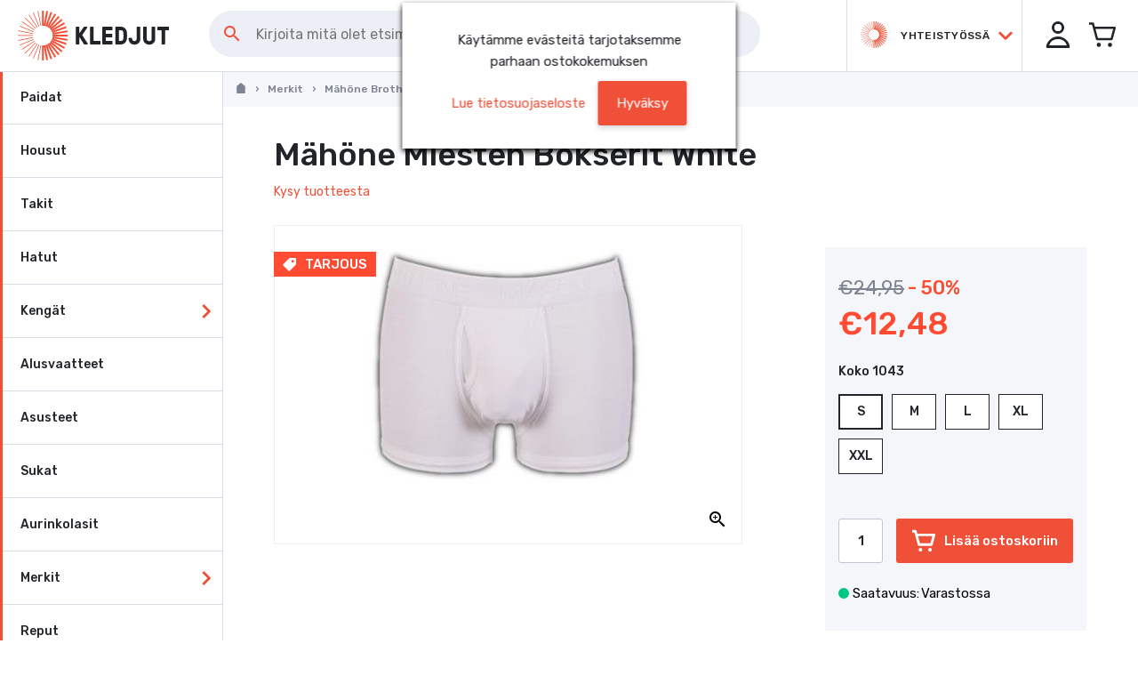

--- FILE ---
content_type: text/html
request_url: https://www.kledjut.fi/mahone-miesten-bokserit-white.html?childSku=MAHONE-W-S
body_size: 46720
content:
<!DOCTYPE html>
<html data-vue-meta-server-rendered lang="fi" data-vue-meta="lang">
  <head><!-- index for default theme -->
  	<title data-vue-meta="true">Mähöne Miesten Bokserit White - Kledjut</title>
		<meta data-vue-meta="true" charset="utf-8"><meta data-vue-meta="true" name="viewport" content="width=device-width, initial-scale=1, minimal-ui, user-scalable=no"><meta data-vue-meta="true" name="robots" content="index, follow"><meta data-vue-meta="true" name="mobile-web-app-capable" content="yes"><meta data-vue-meta="true" name="theme-color" content="#ffffff"><meta data-vue-meta="true" name="apple-mobile-web-app-status-bar-style" content="#ffffff"><meta data-vue-meta="true" data-vmid="description" name="description" content="Ensiluokkaista laatua, poikkeuksellisella tyylillä Mähöne Brothersit bokserit!

Erittäin laadukkaat ja istuvat. Valkoiset bokserit">
		<meta name="generator" content="Vue Storefront">
    <link data-vue-meta="true" rel="icon" type="image/png" href="/assets/kledjut/favicon-32x32.png" sizes="32x32"><link data-vue-meta="true" rel="icon" type="image/png" href="/assets/kledjut/favicon-16x16.png" sizes="16x16"><link data-vue-meta="true" rel="apple-touch-icon" href="/assets/kledjut/apple-touch-icon.png"><link data-vue-meta="true" rel="apple-touch-startup-image" href="/assets/kledjut/apple_splash_2048.png" sizes="2048x2732"><link data-vue-meta="true" rel="apple-touch-startup-image" href="/assets/kledjut/apple_splash_1668.png" sizes="1668x2224"><link data-vue-meta="true" rel="apple-touch-startup-image" href="/assets/kledjut/apple_splash_1536.png" sizes="1536x2048"><link data-vue-meta="true" rel="apple-touch-startup-image" href="/assets/kledjut/apple_splash_1125.png" sizes="1125x2436"><link data-vue-meta="true" rel="apple-touch-startup-image" href="/assets/kledjut/apple_splash_1242.png" sizes="1242x2208"><link data-vue-meta="true" rel="apple-touch-startup-image" href="/assets/kledjut/apple_splash_750.png" sizes="750x1334"><link data-vue-meta="true" rel="apple-touch-startup-image" href="/assets/kledjut/apple_splash_640.png" sizes="640x1136"><link data-vue-meta="true" rel="manifest" href="/assets/kledjut/manifest.json"><link data-vue-meta="true" rel="canonical" href="/mahone-miesten-bokserit-white.html"><link data-vue-meta="true" rel="preconnect" href="https://connect.nosto.com"><link data-vue-meta="true" rel="preload" as="image" href="https://www.kledjut.fi/img/889/889/resize/m/a/mahone-w.jpg">
		<script data-vue-meta="true" src="https://cdn.jsdelivr.net/npm/pwacompat@2.0.6/pwacompat.min.js" async="true" integrity="sha384-GOaSLecPIMCJksN83HLuYf9FToOiQ2Df0+0ntv7ey8zjUHESXhthwvq9hXAZTifA" crossorigin="anonymous"></script>
    <link rel="preconnect" href="https://fonts.gstatic.com/" crossorigin>
		<script type="text/javascript">
			WebFontConfig = {
				google: { families: [ 'Rubik:300i,400,500,500i,600', 'Rubik+Mono+One', 'Material+Icons' ] }
			};
			(function() {
				var wf = document.createElement('script');
				wf.src = ('https:' == document.location.protocol ? 'https' : 'http') +
				'://ajax.googleapis.com/ajax/libs/webfont/1.5.18/webfont.js';
				wf.type = 'text/javascript';
				wf.async = 'true';
				var s = document.getElementsByTagName('script')[0];
				s.parentNode.insertBefore(wf, s);
			})();
		</script>
		<link rel="preload" href="/dist/manifest.c249628617c478dc668c.js" as="script"><link rel="preload" href="/dist/vendor.c249628617c478dc668c.js" as="script"><link rel="preload" href="/dist/app.c249628617c478dc668c.js" as="script"><link rel="preload" href="/dist/vsf-layout-default.c249628617c478dc668c.js" as="script"><link rel="preload" href="/dist/vsf-layout-default~vsf-layout-minimal.c249628617c478dc668c.js" as="script"><link rel="preload" href="/dist/vsf-product.c249628617c478dc668c.js" as="script"><link rel="preload" href="/dist/vsf-product-gallery-carousel.c249628617c478dc668c.js" as="script"><link rel="preload" href="/dist/vsf-microcart~vsf-product.c249628617c478dc668c.js" as="script"><link rel="preload" href="/dist/vsf-category~vsf-compare~vsf-home~vsf-layout-default~vsf-my-account~vsf-not-found~vsf-product~vsf-se~1d2dc90b.c249628617c478dc668c.js" as="script"><link rel="preload" href="/dist/vsf-newsletter-modal.c249628617c478dc668c.js" as="script"><link rel="preload" href="/dist/vsf-home~vsf-product.c249628617c478dc668c.js" as="script"><link rel="prefetch" href="/dist/dayjs-locales-fi.c249628617c478dc668c.js"><link rel="prefetch" href="/dist/vendors~bodybuilder.c249628617c478dc668c.js"><link rel="prefetch" href="/dist/vendors~vsf-category~vsf-search-results.c249628617c478dc668c.js"><link rel="prefetch" href="/dist/vendors~vsf-graphql.c249628617c478dc668c.js"><link rel="prefetch" href="/dist/vendors~vsf-product-gallery-carousel.c249628617c478dc668c.js"><link rel="prefetch" href="/dist/vendors~vsf-product.c249628617c478dc668c.js"><link rel="prefetch" href="/dist/vsf-about-us.c249628617c478dc668c.js"><link rel="prefetch" href="/dist/vsf-category.c249628617c478dc668c.js"><link rel="prefetch" href="/dist/vsf-category~vsf-compare~vsf-home~vsf-my-account~vsf-not-found~vsf-search-results.c249628617c478dc668c.js"><link rel="prefetch" href="/dist/vsf-category~vsf-search-results.c249628617c478dc668c.js"><link rel="prefetch" href="/dist/vsf-checkout.c249628617c478dc668c.js"><link rel="prefetch" href="/dist/vsf-checkout~vsf-my-account.c249628617c478dc668c.js"><link rel="prefetch" href="/dist/vsf-cms.c249628617c478dc668c.js"><link rel="prefetch" href="/dist/vsf-compare.c249628617c478dc668c.js"><link rel="prefetch" href="/dist/vsf-contact.c249628617c478dc668c.js"><link rel="prefetch" href="/dist/vsf-customer-sync.c249628617c478dc668c.js"><link rel="prefetch" href="/dist/vsf-error.c249628617c478dc668c.js"><link rel="prefetch" href="/dist/vsf-head-img-banners-de_main-image-json.c249628617c478dc668c.js"><link rel="prefetch" href="/dist/vsf-head-img-banners-de_promoted_offers-json.c249628617c478dc668c.js"><link rel="prefetch" href="/dist/vsf-head-img-banners-it_main-image-json.c249628617c478dc668c.js"><link rel="prefetch" href="/dist/vsf-head-img-banners-it_promoted_offers-json.c249628617c478dc668c.js"><link rel="prefetch" href="/dist/vsf-head-img-main-image-json.c249628617c478dc668c.js"><link rel="prefetch" href="/dist/vsf-head-img-promoted_offers-json.c249628617c478dc668c.js"><link rel="prefetch" href="/dist/vsf-head-img-slider-json.c249628617c478dc668c.js"><link rel="prefetch" href="/dist/vsf-home.c249628617c478dc668c.js"><link rel="prefetch" href="/dist/vsf-layout-empty.c249628617c478dc668c.js"><link rel="prefetch" href="/dist/vsf-layout-minimal.c249628617c478dc668c.js"><link rel="prefetch" href="/dist/vsf-microcart.c249628617c478dc668c.js"><link rel="prefetch" href="/dist/vsf-my-account.c249628617c478dc668c.js"><link rel="prefetch" href="/dist/vsf-not-found.c249628617c478dc668c.js"><link rel="prefetch" href="/dist/vsf-order-confirmation.c249628617c478dc668c.js"><link rel="prefetch" href="/dist/vsf-product-gallery-zoom-carousel.c249628617c478dc668c.js"><link rel="prefetch" href="/dist/vsf-recover-password.c249628617c478dc668c.js"><link rel="prefetch" href="/dist/vsf-reset-password.c249628617c478dc668c.js"><link rel="prefetch" href="/dist/vsf-search-adapter-0.c249628617c478dc668c.js"><link rel="prefetch" href="/dist/vsf-search-adapter-1.c249628617c478dc668c.js"><link rel="prefetch" href="/dist/vsf-search-panel.c249628617c478dc668c.js"><link rel="prefetch" href="/dist/vsf-search-results.c249628617c478dc668c.js"><link rel="prefetch" href="/dist/vsf-sidebar-menu.c249628617c478dc668c.js"><link rel="prefetch" href="/dist/vsf-static.c249628617c478dc668c.js"><link rel="prefetch" href="/dist/vsf-wishlist.c249628617c478dc668c.js">
		<style data-vue-ssr-id="6c7f14df:0 6c7f14df:1 79572efa:0 56f87158:0 4a7efe52:0 08239af8:0 af827a72:0 35c2d86e:0 1a5a7dd1:0 7a27015e:0 7da4af04:0 10a55b4d:0 4bd0f543:0 3dd2de83:0 9cd78f46:0 74d991a3:0 233febf8:0 a75bb682:0 e940d17a:0 601f0fee:0 63bd3caf:0 060c4ba1:0 6e77cc3f:0 eccd4958:0 4b9c1f14:0 0f5441e9:0 6c5d4f04:0 5ae10ed0:0 585f8034:0 851a148c:0 53d5b5ad:0 3c0578f5:0 182ebc69:0 382de6dd:0 29c714ab:0 f1476548:0 91e3d846:0 0a9965ac:0 e23fb9fe:0 c17b9c90:0 25fe09d7:0 1dbbc4b7:0 1fa0ca97:0 39194616:0 5f4ee0d0:0 76de8462:0 44acafc8:0 87c44ea6:0 968bac22:0 49a3cac4:0">fieldset[disabled] .multiselect{pointer-events:none}.multiselect__spinner{position:absolute;right:1px;top:1px;width:48px;height:35px;background:#fff;display:block}.multiselect__spinner:after,.multiselect__spinner:before{position:absolute;content:"";top:50%;left:50%;margin:-8px 0 0 -8px;width:16px;height:16px;border-radius:100%;border:2px solid transparent;border-top-color:#41b883;box-shadow:0 0 0 1px transparent}.multiselect__spinner:before{animation:spinning 2.4s cubic-bezier(.41,.26,.2,.62);animation-iteration-count:infinite}.multiselect__spinner:after{animation:spinning 2.4s cubic-bezier(.51,.09,.21,.8);animation-iteration-count:infinite}.multiselect__loading-enter-active,.multiselect__loading-leave-active{transition:opacity .4s ease-in-out;opacity:1}.multiselect__loading-enter,.multiselect__loading-leave-active{opacity:0}.multiselect,.multiselect__input,.multiselect__single{font-family:inherit;font-size:16px;-ms-touch-action:manipulation;touch-action:manipulation}.multiselect{box-sizing:content-box;display:block;position:relative;width:100%;min-height:40px;text-align:left;color:#35495e}.multiselect *{box-sizing:border-box}.multiselect:focus{outline:none}.multiselect--disabled{background:#ededed;pointer-events:none;opacity:.6}.multiselect--active{z-index:50}.multiselect--active:not(.multiselect--above) .multiselect__current,.multiselect--active:not(.multiselect--above) .multiselect__input,.multiselect--active:not(.multiselect--above) .multiselect__tags{border-bottom-left-radius:0;border-bottom-right-radius:0}.multiselect--active .multiselect__select{transform:rotate(180deg)}.multiselect--above.multiselect--active .multiselect__current,.multiselect--above.multiselect--active .multiselect__input,.multiselect--above.multiselect--active .multiselect__tags{border-top-left-radius:0;border-top-right-radius:0}.multiselect__input,.multiselect__single{position:relative;display:inline-block;min-height:20px;line-height:20px;border:none;border-radius:5px;background:#fff;padding:0 0 0 5px;width:100%;transition:border .1s ease;box-sizing:border-box;margin-bottom:8px;vertical-align:top}.multiselect__input:-ms-input-placeholder{color:#35495e}.multiselect__input::placeholder{color:#35495e}.multiselect__tag~.multiselect__input,.multiselect__tag~.multiselect__single{width:auto}.multiselect__input:hover,.multiselect__single:hover{border-color:#cfcfcf}.multiselect__input:focus,.multiselect__single:focus{border-color:#a8a8a8;outline:none}.multiselect__single{padding-left:5px;margin-bottom:8px}.multiselect__tags-wrap{display:inline}.multiselect__tags{min-height:40px;display:block;padding:8px 40px 0 8px;border-radius:5px;border:1px solid #e8e8e8;background:#fff;font-size:14px}.multiselect__tag{position:relative;display:inline-block;padding:4px 26px 4px 10px;border-radius:5px;margin-right:10px;color:#fff;line-height:1;background:#41b883;margin-bottom:5px;white-space:nowrap;overflow:hidden;max-width:100%;text-overflow:ellipsis}.multiselect__tag-icon{cursor:pointer;margin-left:7px;position:absolute;right:0;top:0;bottom:0;font-weight:700;font-style:normal;width:22px;text-align:center;line-height:22px;transition:all .2s ease;border-radius:5px}.multiselect__tag-icon:after{content:"\D7";color:#266d4d;font-size:14px}.multiselect__tag-icon:focus,.multiselect__tag-icon:hover{background:#369a6e}.multiselect__tag-icon:focus:after,.multiselect__tag-icon:hover:after{color:#fff}.multiselect__current{min-height:40px;overflow:hidden;padding:8px 30px 0 12px;white-space:nowrap;border-radius:5px;border:1px solid #e8e8e8}.multiselect__current,.multiselect__select{line-height:16px;box-sizing:border-box;display:block;margin:0;text-decoration:none;cursor:pointer}.multiselect__select{position:absolute;width:40px;height:38px;right:1px;top:1px;padding:4px 8px;text-align:center;transition:transform .2s ease}.multiselect__select:before{position:relative;right:0;top:65%;color:#999;margin-top:4px;border-color:#999 transparent transparent;border-style:solid;border-width:5px 5px 0;content:""}.multiselect__placeholder{color:#adadad;display:inline-block;margin-bottom:10px;padding-top:2px}.multiselect--active .multiselect__placeholder{display:none}.multiselect__content-wrapper{position:absolute;display:block;background:#fff;width:100%;max-height:240px;overflow:auto;border:1px solid #e8e8e8;border-top:none;border-bottom-left-radius:5px;border-bottom-right-radius:5px;z-index:50;-webkit-overflow-scrolling:touch}.multiselect__content{list-style:none;display:inline-block;padding:0;margin:0;min-width:100%;vertical-align:top}.multiselect--above .multiselect__content-wrapper{bottom:100%;border-bottom-left-radius:0;border-bottom-right-radius:0;border-top-left-radius:5px;border-top-right-radius:5px;border-bottom:none;border-top:1px solid #e8e8e8}.multiselect__content::webkit-scrollbar{display:none}.multiselect__element{display:block}.multiselect__option{display:block;padding:12px;min-height:40px;line-height:16px;text-decoration:none;text-transform:none;vertical-align:middle;position:relative;cursor:pointer;white-space:nowrap}.multiselect__option:after{top:0;right:0;position:absolute;line-height:40px;padding-right:12px;padding-left:20px;font-size:13px}.multiselect__option--highlight{background:#41b883;outline:none;color:#fff}.multiselect__option--highlight:after{content:attr(data-select);background:#41b883;color:#fff}.multiselect__option--selected{background:#f3f3f3;color:#35495e;font-weight:700}.multiselect__option--selected:after{content:attr(data-selected);color:silver}.multiselect__option--selected.multiselect__option--highlight{background:#ff6a6a;color:#fff}.multiselect__option--selected.multiselect__option--highlight:after{background:#ff6a6a;content:attr(data-deselect);color:#fff}.multiselect--disabled .multiselect__current,.multiselect--disabled .multiselect__select{background:#ededed;color:#a6a6a6}.multiselect__option--disabled{background:#ededed!important;color:#a6a6a6!important;cursor:text;pointer-events:none}.multiselect__option--group{background:#ededed;color:#35495e}.multiselect__option--group.multiselect__option--highlight{background:#35495e;color:#fff}.multiselect__option--group.multiselect__option--highlight:after{background:#35495e}.multiselect__option--disabled.multiselect__option--highlight{background:#dedede}.multiselect__option--group-selected.multiselect__option--highlight{background:#ff6a6a;color:#fff}.multiselect__option--group-selected.multiselect__option--highlight:after{background:#ff6a6a;content:attr(data-deselect);color:#fff}.multiselect-enter-active,.multiselect-leave-active{transition:all .15s ease}.multiselect-enter,.multiselect-leave-active{opacity:0}.multiselect__strong{margin-bottom:8px;line-height:20px;display:inline-block;vertical-align:top}[dir=rtl] .multiselect{text-align:right}[dir=rtl] .multiselect__select{right:auto;left:1px}[dir=rtl] .multiselect__tags{padding:8px 8px 0 40px}[dir=rtl] .multiselect__content{text-align:right}[dir=rtl] .multiselect__option:after{right:auto;left:0}[dir=rtl] .multiselect__clear{right:auto;left:12px}[dir=rtl] .multiselect__spinner{right:auto;left:1px}@keyframes spinning{0%{transform:rotate(0)}to{transform:rotate(2turn)}}
.container {
  -webkit-box-sizing: border-box;
          box-sizing: border-box;
  margin-left: auto;
  margin-right: auto;
  padding-right: 15px;
  padding-left: 15px;
}
.container-fluid {
  padding-right: 15px;
  padding-left: 15px;
}
@media only screen and (min-width: 1024px) {
.container {
    padding-right: 50px;
    padding-left: 50px;
}
}
.row {
  -webkit-box-sizing: border-box;
          box-sizing: border-box;
  display: -ms-flexbox;
  display: flex;
  -ms-flex: 0 1 auto;
  flex: 0 1 auto;
  -ms-flex-direction: row;
  flex-direction: row;
  -ms-flex-wrap: wrap;
  flex-wrap: wrap;
  margin-right: -8px;
  margin-left: -8px;
}
.row.reverse {
  -ms-flex-direction: row-reverse;
  flex-direction: row-reverse;
}
.col.reverse {
  -ms-flex-direction: column-reverse;
  flex-direction: column-reverse;
}
[class^="col-"] {
  -webkit-box-sizing: border-box;
          box-sizing: border-box;
  -ms-flex: 0 0 auto;
  flex: 0 0 auto;
  -ms-flex-preferred-size: 100%;
  flex-basis: 100%;
  padding-right: 8px;
  padding-left: 8px;
  max-width: 100%;
}
[class^="col-xs"],
[class*=" col-xs"] {
  -webkit-box-sizing: border-box;
          box-sizing: border-box;
  -ms-flex: 0 0 auto;
  flex: 0 0 auto;
  padding-right: 8px;
  padding-left: 8px;
}
.col-xs {
  -ms-flex-positive: 1;
  flex-grow: 1;
  -ms-flex-preferred-size: 0;
  flex-basis: 0;
  max-width: 100%;
}
.col-xs-1 {
  -ms-flex-preferred-size: 8.33333333%;
  flex-basis: 8.33333333%;
  max-width: 8.33333333%;
}
.col-xs-2 {
  -ms-flex-preferred-size: 16.66666667%;
  flex-basis: 16.66666667%;
  max-width: 16.66666667%;
}
.col-xs-3 {
  -ms-flex-preferred-size: 25%;
  flex-basis: 25%;
  max-width: 25%;
}
.col-xs-4 {
  -ms-flex-preferred-size: 33.33333333%;
  flex-basis: 33.33333333%;
  max-width: 33.33333333%;
}
.col-xs-5 {
  -ms-flex-preferred-size: 41.66666667%;
  flex-basis: 41.66666667%;
  max-width: 41.66666667%;
}
.col-xs-6 {
  -ms-flex-preferred-size: 50%;
  flex-basis: 50%;
  max-width: 50%;
}
.col-xs-7 {
  -ms-flex-preferred-size: 58.33333333%;
  flex-basis: 58.33333333%;
  max-width: 58.33333333%;
}
.col-xs-8 {
  -ms-flex-preferred-size: 66.66666667%;
  flex-basis: 66.66666667%;
  max-width: 66.66666667%;
}
.col-xs-9 {
  -ms-flex-preferred-size: 75%;
  flex-basis: 75%;
  max-width: 75%;
}
.col-xs-10 {
  -ms-flex-preferred-size: 83.33333333%;
  flex-basis: 83.33333333%;
  max-width: 83.33333333%;
}
.col-xs-11 {
  -ms-flex-preferred-size: 91.66666667%;
  flex-basis: 91.66666667%;
  max-width: 91.66666667%;
}
.col-xs-12 {
  -ms-flex-preferred-size: 100%;
  flex-basis: 100%;
  max-width: 100%;
}
.col-xs-offset-0 {
  margin-left: 0;
}
.col-xs-offset-1 {
  margin-left: 8.33333333%;
}
.col-xs-offset-2 {
  margin-left: 16.66666667%;
}
.col-xs-offset-3 {
  margin-left: 25%;
}
.col-xs-offset-4 {
  margin-left: 33.33333333%;
}
.col-xs-offset-5 {
  margin-left: 41.66666667%;
}
.col-xs-offset-6 {
  margin-left: 50%;
}
.col-xs-offset-7 {
  margin-left: 58.33333333%;
}
.col-xs-offset-8 {
  margin-left: 66.66666667%;
}
.col-xs-offset-9 {
  margin-left: 75%;
}
.col-xs-offset-10 {
  margin-left: 83.33333333%;
}
.col-xs-offset-11 {
  margin-left: 91.66666667%;
}
.start-xs {
  -ms-flex-pack: start;
  justify-content: flex-start;
  text-align: start;
}
.center-xs {
  -ms-flex-pack: center;
  justify-content: center;
  text-align: center;
}
.end-xs {
  -ms-flex-pack: end;
  justify-content: flex-end;
  text-align: end;
}
.top-xs {
  -ms-flex-align: start;
  align-items: flex-start;
}
.middle-xs {
  -ms-flex-align: center;
  align-items: center;
}
.bottom-xs {
  -ms-flex-align: end;
  align-items: flex-end;
}
.around-xs {
  -ms-flex-pack: distribute;
  justify-content: space-around;
}
.between-xs {
  -ms-flex-pack: justify;
  justify-content: space-between;
}
.first-xs {
  -ms-flex-order: -1;
  order: -1;
}
.last-xs {
  -ms-flex-order: 1;
  order: 1;
}
.initial-order-xs {
  -ms-flex-order: initial;
  order: initial;
}
@media only screen and (min-width: 576px) {
.col-sm {
    -ms-flex-positive: 1;
    flex-grow: 1;
    -ms-flex-preferred-size: 0;
    flex-basis: 0;
    max-width: 100%;
}
.col-sm-1 {
    -ms-flex-preferred-size: 8.33333333%;
    flex-basis: 8.33333333%;
    max-width: 8.33333333%;
}
.col-sm-2 {
    -ms-flex-preferred-size: 16.66666667%;
    flex-basis: 16.66666667%;
    max-width: 16.66666667%;
}
.col-sm-3 {
    -ms-flex-preferred-size: 25%;
    flex-basis: 25%;
    max-width: 25%;
}
.col-sm-4 {
    -ms-flex-preferred-size: 33.33333333%;
    flex-basis: 33.33333333%;
    max-width: 33.33333333%;
}
.col-sm-5 {
    -ms-flex-preferred-size: 41.66666667%;
    flex-basis: 41.66666667%;
    max-width: 41.66666667%;
}
.col-sm-6 {
    -ms-flex-preferred-size: 50%;
    flex-basis: 50%;
    max-width: 50%;
}
.col-sm-7 {
    -ms-flex-preferred-size: 58.33333333%;
    flex-basis: 58.33333333%;
    max-width: 58.33333333%;
}
.col-sm-8 {
    -ms-flex-preferred-size: 66.66666667%;
    flex-basis: 66.66666667%;
    max-width: 66.66666667%;
}
.col-sm-9 {
    -ms-flex-preferred-size: 75%;
    flex-basis: 75%;
    max-width: 75%;
}
.col-sm-10 {
    -ms-flex-preferred-size: 83.33333333%;
    flex-basis: 83.33333333%;
    max-width: 83.33333333%;
}
.col-sm-11 {
    -ms-flex-preferred-size: 91.66666667%;
    flex-basis: 91.66666667%;
    max-width: 91.66666667%;
}
.col-sm-12 {
    -ms-flex-preferred-size: 100%;
    flex-basis: 100%;
    max-width: 100%;
}
.col-sm-offset-0 {
    margin-left: 0;
}
.col-sm-offset-1 {
    margin-left: 8.33333333%;
}
.col-sm-offset-2 {
    margin-left: 16.66666667%;
}
.col-sm-offset-3 {
    margin-left: 25%;
}
.col-sm-offset-4 {
    margin-left: 33.33333333%;
}
.col-sm-offset-5 {
    margin-left: 41.66666667%;
}
.col-sm-offset-6 {
    margin-left: 50%;
}
.col-sm-offset-7 {
    margin-left: 58.33333333%;
}
.col-sm-offset-8 {
    margin-left: 66.66666667%;
}
.col-sm-offset-9 {
    margin-left: 75%;
}
.col-sm-offset-10 {
    margin-left: 83.33333333%;
}
.col-sm-offset-11 {
    margin-left: 91.66666667%;
}
.start-sm {
    -ms-flex-pack: start;
    justify-content: flex-start;
    text-align: start;
}
.center-sm {
    -ms-flex-pack: center;
    justify-content: center;
    text-align: center;
}
.end-sm {
    -ms-flex-pack: end;
    justify-content: flex-end;
    text-align: end;
}
.top-sm {
    -ms-flex-align: start;
    align-items: flex-start;
}
.middle-sm {
    -ms-flex-align: center;
    align-items: center;
}
.bottom-sm {
    -ms-flex-align: end;
    align-items: flex-end;
}
.around-sm {
    -ms-flex-pack: distribute;
    justify-content: space-around;
}
.between-sm {
    -ms-flex-pack: justify;
    justify-content: space-between;
}
.first-sm {
    -ms-flex-order: -1;
    order: -1;
}
.last-sm {
    -ms-flex-order: 1;
    order: 1;
}
.initial-order-sm {
    -ms-flex-order: initial;
    order: initial;
}
}
@media only screen and (min-width: 768px) {
.col-md,
  .col-md-1,
  .col-md-2,
  .col-md-3,
  .col-md-4,
  .col-md-5,
  .col-md-6,
  .col-md-7,
  .col-md-8,
  .col-md-9,
  .col-md-10,
  .col-md-11,
  .col-md-12,
  .col-md-offset-0,
  .col-md-offset-1,
  .col-md-offset-2,
  .col-md-offset-3,
  .col-md-offset-4,
  .col-md-offset-5,
  .col-md-offset-6,
  .col-md-offset-7,
  .col-md-offset-8,
  .col-md-offset-9,
  .col-md-offset-10,
  .col-md-offset-11,
  .col-md-offset-12 {
    -webkit-box-sizing: border-box;
            box-sizing: border-box;
    -ms-flex: 0 0 auto;
    flex: 0 0 auto;
    padding-right: 8px;
    padding-left: 8px;
}
.col-md {
    -ms-flex-positive: 1;
    flex-grow: 1;
    -ms-flex-preferred-size: 0;
    flex-basis: 0;
    max-width: 100%;
}
.col-md-1 {
    -ms-flex-preferred-size: 8.33333333%;
    flex-basis: 8.33333333%;
    max-width: 8.33333333%;
}
.col-md-2 {
    -ms-flex-preferred-size: 16.66666667%;
    flex-basis: 16.66666667%;
    max-width: 16.66666667%;
}
.col-md-3 {
    -ms-flex-preferred-size: 25%;
    flex-basis: 25%;
    max-width: 25%;
}
.col-md-4 {
    -ms-flex-preferred-size: 33.33333333%;
    flex-basis: 33.33333333%;
    max-width: 33.33333333%;
}
.col-md-5 {
    -ms-flex-preferred-size: 41.66666667%;
    flex-basis: 41.66666667%;
    max-width: 41.66666667%;
}
.col-md-6 {
    -ms-flex-preferred-size: 50%;
    flex-basis: 50%;
    max-width: 50%;
}
.col-md-7 {
    -ms-flex-preferred-size: 58.33333333%;
    flex-basis: 58.33333333%;
    max-width: 58.33333333%;
}
.col-md-8 {
    -ms-flex-preferred-size: 66.66666667%;
    flex-basis: 66.66666667%;
    max-width: 66.66666667%;
}
.col-md-9 {
    -ms-flex-preferred-size: 75%;
    flex-basis: 75%;
    max-width: 75%;
}
.col-md-10 {
    -ms-flex-preferred-size: 83.33333333%;
    flex-basis: 83.33333333%;
    max-width: 83.33333333%;
}
.col-md-11 {
    -ms-flex-preferred-size: 91.66666667%;
    flex-basis: 91.66666667%;
    max-width: 91.66666667%;
}
.col-md-12 {
    -ms-flex-preferred-size: 100%;
    flex-basis: 100%;
    max-width: 100%;
}
.col-md-offset-0 {
    margin-left: 0;
}
.col-md-offset-1 {
    margin-left: 8.33333333%;
}
.col-md-offset-2 {
    margin-left: 16.66666667%;
}
.col-md-offset-3 {
    margin-left: 25%;
}
.col-md-offset-4 {
    margin-left: 33.33333333%;
}
.col-md-offset-5 {
    margin-left: 41.66666667%;
}
.col-md-offset-6 {
    margin-left: 50%;
}
.col-md-offset-7 {
    margin-left: 58.33333333%;
}
.col-md-offset-8 {
    margin-left: 66.66666667%;
}
.col-md-offset-9 {
    margin-left: 75%;
}
.col-md-offset-10 {
    margin-left: 83.33333333%;
}
.col-md-offset-11 {
    margin-left: 91.66666667%;
}
.start-md {
    -ms-flex-pack: start;
    justify-content: flex-start;
    text-align: start;
}
.center-md {
    -ms-flex-pack: center;
    justify-content: center;
    text-align: center;
}
.end-md {
    -ms-flex-pack: end;
    justify-content: flex-end;
    text-align: end;
}
.top-md {
    -ms-flex-align: start;
    align-items: flex-start;
}
.middle-md {
    -ms-flex-align: center;
    align-items: center;
}
.bottom-md {
    -ms-flex-align: end;
    align-items: flex-end;
}
.around-md {
    -ms-flex-pack: distribute;
    justify-content: space-around;
}
.between-md {
    -ms-flex-pack: justify;
    justify-content: space-between;
}
.first-md {
    -ms-flex-order: -1;
    order: -1;
}
.last-md {
    -ms-flex-order: 1;
    order: 1;
}
.initial-order-md {
    -ms-flex-order: initial;
    order: initial;
}
}
@media only screen and (min-width: 992px) {
.col-lg,
  .col-lg-1,
  .col-lg-2,
  .col-lg-3,
  .col-lg-4,
  .col-lg-5,
  .col-lg-6,
  .col-lg-7,
  .col-lg-8,
  .col-lg-9,
  .col-lg-10,
  .col-lg-11,
  .col-lg-12,
  .col-lg-offset-0,
  .col-lg-offset-1,
  .col-lg-offset-2,
  .col-lg-offset-3,
  .col-lg-offset-4,
  .col-lg-offset-5,
  .col-lg-offset-6,
  .col-lg-offset-7,
  .col-lg-offset-8,
  .col-lg-offset-9,
  .col-lg-offset-10,
  .col-lg-offset-11,
  .col-lg-offset-12 {
    -webkit-box-sizing: border-box;
            box-sizing: border-box;
    -ms-flex: 0 0 auto;
    flex: 0 0 auto;
    padding-right: 8px;
    padding-left: 8px;
}
.col-lg {
    -ms-flex-positive: 1;
    flex-grow: 1;
    -ms-flex-preferred-size: 0;
    flex-basis: 0;
    max-width: 100%;
}
.col-lg-1 {
    -ms-flex-preferred-size: 8.33333333%;
    flex-basis: 8.33333333%;
    max-width: 8.33333333%;
}
.col-lg-2 {
    -ms-flex-preferred-size: 16.66666667%;
    flex-basis: 16.66666667%;
    max-width: 16.66666667%;
}
.col-lg-3 {
    -ms-flex-preferred-size: 25%;
    flex-basis: 25%;
    max-width: 25%;
}
.col-lg-4 {
    -ms-flex-preferred-size: 33.33333333%;
    flex-basis: 33.33333333%;
    max-width: 33.33333333%;
}
.col-lg-5 {
    -ms-flex-preferred-size: 41.66666667%;
    flex-basis: 41.66666667%;
    max-width: 41.66666667%;
}
.col-lg-6 {
    -ms-flex-preferred-size: 50%;
    flex-basis: 50%;
    max-width: 50%;
}
.col-lg-7 {
    -ms-flex-preferred-size: 58.33333333%;
    flex-basis: 58.33333333%;
    max-width: 58.33333333%;
}
.col-lg-8 {
    -ms-flex-preferred-size: 66.66666667%;
    flex-basis: 66.66666667%;
    max-width: 66.66666667%;
}
.col-lg-9 {
    -ms-flex-preferred-size: 75%;
    flex-basis: 75%;
    max-width: 75%;
}
.col-lg-10 {
    -ms-flex-preferred-size: 83.33333333%;
    flex-basis: 83.33333333%;
    max-width: 83.33333333%;
}
.col-lg-11 {
    -ms-flex-preferred-size: 91.66666667%;
    flex-basis: 91.66666667%;
    max-width: 91.66666667%;
}
.col-lg-12 {
    -ms-flex-preferred-size: 100%;
    flex-basis: 100%;
    max-width: 100%;
}
.col-lg-offset-0 {
    margin-left: 0;
}
.col-lg-offset-1 {
    margin-left: 8.33333333%;
}
.col-lg-offset-2 {
    margin-left: 16.66666667%;
}
.col-lg-offset-3 {
    margin-left: 25%;
}
.col-lg-offset-4 {
    margin-left: 33.33333333%;
}
.col-lg-offset-5 {
    margin-left: 41.66666667%;
}
.col-lg-offset-6 {
    margin-left: 50%;
}
.col-lg-offset-7 {
    margin-left: 58.33333333%;
}
.col-lg-offset-8 {
    margin-left: 66.66666667%;
}
.col-lg-offset-9 {
    margin-left: 75%;
}
.col-lg-offset-10 {
    margin-left: 83.33333333%;
}
.col-lg-offset-11 {
    margin-left: 91.66666667%;
}
.start-lg {
    -ms-flex-pack: start;
    justify-content: flex-start;
    text-align: start;
}
.center-lg {
    -ms-flex-pack: center;
    justify-content: center;
    text-align: center;
}
.end-lg {
    -ms-flex-pack: end;
    justify-content: flex-end;
    text-align: end;
}
.top-lg {
    -ms-flex-align: start;
    align-items: flex-start;
}
.middle-lg {
    -ms-flex-align: center;
    align-items: center;
}
.bottom-lg {
    -ms-flex-align: end;
    align-items: flex-end;
}
.around-lg {
    -ms-flex-pack: distribute;
    justify-content: space-around;
}
.between-lg {
    -ms-flex-pack: justify;
    justify-content: space-between;
}
.first-lg {
    -ms-flex-order: -1;
    order: -1;
}
.last-lg {
    -ms-flex-order: 1;
    order: 1;
}
.initial-order-lg {
    -ms-flex-order: initial;
    order: initial;
}
}
@media only screen and (min-width: 1200px) {
.col-xl,
  .col-xl-1,
  .col-xl-2,
  .col-xl-3,
  .col-xl-4,
  .col-xl-5,
  .col-xl-6,
  .col-xl-7,
  .col-xl-8,
  .col-xl-9,
  .col-xl-10,
  .col-xl-11,
  .col-xl-12,
  .col-xl-offset-0,
  .col-xl-offset-1,
  .col-xl-offset-2,
  .col-xl-offset-3,
  .col-xl-offset-4,
  .col-xl-offset-5,
  .col-xl-offset-6,
  .col-xl-offset-7,
  .col-xl-offset-8,
  .col-xl-offset-9,
  .col-xl-offset-10,
  .col-xl-offset-11,
  .col-xl-offset-12 {
    -webkit-box-sizing: border-box;
            box-sizing: border-box;
    -ms-flex: 0 0 auto;
    flex: 0 0 auto;
    padding-right: 8px;
    padding-left: 8px;
}
.col-xl {
    -ms-flex-positive: 1;
    flex-grow: 1;
    -ms-flex-preferred-size: 0;
    flex-basis: 0;
    max-width: 100%;
}
.col-xl-1 {
    -ms-flex-preferred-size: 8.33333333%;
    flex-basis: 8.33333333%;
    max-width: 8.33333333%;
}
.col-xl-2 {
    -ms-flex-preferred-size: 16.66666667%;
    flex-basis: 16.66666667%;
    max-width: 16.66666667%;
}
.col-xl-3 {
    -ms-flex-preferred-size: 25%;
    flex-basis: 25%;
    max-width: 25%;
}
.col-xl-4 {
    -ms-flex-preferred-size: 33.33333333%;
    flex-basis: 33.33333333%;
    max-width: 33.33333333%;
}
.col-xl-5 {
    -ms-flex-preferred-size: 41.66666667%;
    flex-basis: 41.66666667%;
    max-width: 41.66666667%;
}
.col-xl-6 {
    -ms-flex-preferred-size: 50%;
    flex-basis: 50%;
    max-width: 50%;
}
.col-xl-7 {
    -ms-flex-preferred-size: 58.33333333%;
    flex-basis: 58.33333333%;
    max-width: 58.33333333%;
}
.col-xl-8 {
    -ms-flex-preferred-size: 66.66666667%;
    flex-basis: 66.66666667%;
    max-width: 66.66666667%;
}
.col-xl-9 {
    -ms-flex-preferred-size: 75%;
    flex-basis: 75%;
    max-width: 75%;
}
.col-xl-10 {
    -ms-flex-preferred-size: 83.33333333%;
    flex-basis: 83.33333333%;
    max-width: 83.33333333%;
}
.col-xl-11 {
    -ms-flex-preferred-size: 91.66666667%;
    flex-basis: 91.66666667%;
    max-width: 91.66666667%;
}
.col-xl-12 {
    -ms-flex-preferred-size: 100%;
    flex-basis: 100%;
    max-width: 100%;
}
.col-xl-offset-0 {
    margin-left: 0;
}
.col-xl-offset-1 {
    margin-left: 8.33333333%;
}
.col-xl-offset-2 {
    margin-left: 16.66666667%;
}
.col-xl-offset-3 {
    margin-left: 25%;
}
.col-xl-offset-4 {
    margin-left: 33.33333333%;
}
.col-xl-offset-5 {
    margin-left: 41.66666667%;
}
.col-xl-offset-6 {
    margin-left: 50%;
}
.col-xl-offset-7 {
    margin-left: 58.33333333%;
}
.col-xl-offset-8 {
    margin-left: 66.66666667%;
}
.col-xl-offset-9 {
    margin-left: 75%;
}
.col-xl-offset-10 {
    margin-left: 83.33333333%;
}
.col-xl-offset-11 {
    margin-left: 91.66666667%;
}
.start-xl {
    -ms-flex-pack: start;
    justify-content: flex-start;
    text-align: start;
}
.center-xl {
    -ms-flex-pack: center;
    justify-content: center;
    text-align: center;
}
.end-xl {
    -ms-flex-pack: end;
    justify-content: flex-end;
    text-align: end;
}
.top-xl {
    -ms-flex-align: start;
    align-items: flex-start;
}
.middle-xl {
    -ms-flex-align: center;
    align-items: center;
}
.bottom-xl {
    -ms-flex-align: end;
    align-items: flex-end;
}
.around-xl {
    -ms-flex-pack: distribute;
    justify-content: space-around;
}
.between-xl {
    -ms-flex-pack: justify;
    justify-content: space-between;
}
.first-xl {
    -ms-flex-order: -1;
    order: -1;
}
.last-xl {
    -ms-flex-order: 1;
    order: 1;
}
.initial-order-xl {
    -ms-flex-order: initial;
    order: initial;
}
}
@media only screen and (max-width: 575px) {
.hidden-xs {
    display: none;
}
}
@media only screen and (min-width: 576px) and (max-width: 767px) {
.hidden-sm {
    display: none;
}
}
@media only screen and (min-width: 768px) and (max-width: 991px) {
.hidden-md {
    display: none;
}
}
@media only screen and (min-width: 992px) and (max-width: 1199px) {
.hidden-lg {
    display: none;
}
}
@media only screen and (min-width: 1200px) {
.hidden-xl {
    display: none;
}
}
.b-blue {
  background-color: #F05037;
}
.b-green {
  background-color: #00C882;
}
.b-red {
  background-color: #FF4B32;
}
.b-yellow {
  background-color: #FFC828;
}
.b-white {
  background-color: #FFFFFF;
}
.b-grey-darkest {
  background-color: #212428;
}
.b-grey-darker {
  background-color: #7F8492;
}
.b-grey {
  background-color: #C1C7D4;
}
.b-grey-lighter {
  background-color: #ECEFF5;
}
.b-grey-lightest {
  background-color: #F4F6F9;
}
.b-grey-borders {
  background-color: #D8DDE6;
}
.bc-grey-borders {
  border-color: #D8DDE6;
}
.c-blue {
  color: #F05037;
}
.c-green {
  color: #00C882;
}
.c-red {
  color: #FF4B32;
}
.c-yellow {
  color: #FFC828;
}
.c-white {
  color: #FFFFFF;
}
.c-grey-darkest {
  color: #212428;
}
.c-grey-darker {
  color: #7F8492;
}
.c-grey {
  color: #C1C7D4;
}
.c-grey-lighter {
  color: #ECEFF5;
}
.c-grey-lightest {
  color: #F4F6F9;
}
.c-grey-borders {
  color: #D8DDE6;
}
.c-grey-medium {
  color: #ACB0BB;
}
@font-face {
  font-family: 'rubik-medium';
  font-style: normal;
  font-display: swap;
  font-weight: 600;
  src: url("/assets/fonts/Rubik-Medium.ttf") format("ttf");
}
@font-face {
  font-family: 'rubik-regular';
  font-style: normal;
  font-display: swap;
  font-weight: 500;
  src: url("/assets/fonts/Rubik-Regular.ttf") format("ttf");
}
@font-face {
  font-family: 'rubik-italic';
  font-style: italic;
  font-display: swap;
  font-weight: 500;
  src: url("/assets/fonts/Rubik-LightItalic.ttf") format("ttf");
}
@font-face {
  font-family: 'rubik-medium-italic';
  font-style: italic;
  font-display: swap;
  font-weight: 600;
  src: url("/assets/fonts/Rubik-MediumItalic.ttf") format("ttf");
}

/*@font-face {
  font-family: 'rubik-mono';
  font-style: normal;
  font-display: swap;
  font-weight: 600;
  src: url("../assets/fonts/RubikMonoOne-Regular.ttf") format('ttf');
}
*/
html,
body {
  margin: 0;
  padding: 0;
  font-family: 'Rubik', sans-serif;
}
a {
  color: #F05037;
  font-size: 15px;
  position: relative;
  text-decoration: none;
}
a:hover {
    color: #D2452F;
    text-decoration: none;
}
a:after {
    content: none;
}
#sidebar-container {
  position: fixed;
  width: 250px;
  height: calc(100% - 80px);
  border-right: 1px solid #D8DDE6;
  z-index: 9;
  top: 80px;
  background-color: white;
}
#main-container-scroll {
  padding-top: 80px;
  padding-left: 250px;
  overflow-x: hidden;
  width: 100%;
}
#main-container-scroll.overlay {
    position: relative;
}
#main-container-scroll.overlay:before {
      z-index: 8;
      width: 100%;
      height: 100%;
      background: rgba(0, 0, 0, 0.6);
      top: 0;
      left: 0;
      position: absolute;
      display: block;
      content: "";
      pointer-events: none;
}
#app {
  overflow-x: hidden;
}
#viewport {
  overflow-x: hidden;
}
.no-scroll {
  overflow: hidden;
}
@media screen and (max-width: 767px) {
#main-container-scroll {
    padding-top: 64px;
    padding-left: 0;
}
}
.grecaptcha-badge {
  visibility: hidden;
}
body {
  font-size: 15px;
  font-family: 'Rubik', sans-serif;
  font-weight: 400;
  line-height: 24px;
}
@media screen and (max-width: 768px) {
body {
      font-size: 12px;
      line-height: 18px;
}
}
h1,
.h1 {
  font-size: 36px;
  line-height: 48px;
  font-weight: 500;
  color: #212428;
}
@media screen and (max-width: 768px) {
h1,
    .h1 {
      font-size: 22px;
      line-height: 32px;
}
}
h2,
.h2 {
  font-size: 22px;
  line-height: 32px;
  font-weight: 500;
  color: #212428;
}
@media screen and (max-width: 768px) {
h2,
    .h2 {
      font-size: 18px;
      line-height: 24px;
}
}
h3,
.h3 {
  font-size: 18px;
  line-height: 24px;
  font-weight: 500;
  color: #212428;
}
@media screen and (max-width: 768px) {
h3,
    .h3 {
      font-size: 15px;
      line-height: 20px;
}
}
h4,
.h4 {
  font-size: 15px;
  line-height: 20px;
  font-weight: 500;
  color: #212428;
}
@media screen and (max-width: 768px) {
h4,
    .h4 {
      font-size: 14px;
      line-height: 20px;
}
}
h5,
.h5 {
  font-size: 14px;
  line-height: 20px;
  font-weight: 500;
  color: #212428;
}
@media screen and (max-width: 768px) {
h5,
    .h5 {
      font-size: 12px;
      line-height: 18px;
}
}
h6,
.h6 {
  font-size: 12px;
  line-height: 18px;
  font-weight: 500;
  color: #212428;
}
.lead {
  font-style: italic;
  font-size: 18px;
  line-height: 28px;
}
@media screen and (max-width: 768px) {
.lead {
      font-weight: 500;
}
}
p {
  font-size: 15px;
  line-height: 24px;
  color: #212428;
}
@media screen and (max-width: 768px) {
p {
      font-size: 12px;
      line-height: 18px;
}
}
.medium-links {
  color: #F05037;
  font-size: 15px;
  font-weight: 500;
}
.medium-links:hover {
    text-decoration: none;
    color: #D2452F;
}
.regular-links {
  color: #F05037;
  font-size: 15px;
}
.regular-links:hover {
    text-decoration: none;
    color: #D2452F;
}
.no-wrap {
  white-space: nowrap;
}
.whitespace-normal {
  white-space: normal;
}
.serif {
  font-family: 'Rubik', sans-serif;
}
.sans-serif {
  font-family: 'Rubik', sans-serif;
}
.rubik-medium {
  font-family: 'Rubik', sans-serif;
  font-weight: 500;
}
.uppercase {
  text-transform: uppercase;
}
.medium, .bold {
  font-weight: 500;
}
.align-center {
  text-align: center;
}
.align-right {
  text-align: right;
}
.align-left {
  text-align: left;
}
.align-justify {
  text-align: justify;
}
.weight-400 {
  font-weight: 400;
}
.weight-700 {
  font-weight: 500;
}
.lh16 {
  line-height: 16px;
}
.lh17 {
  line-height: 17px;
}
.lh20 {
  line-height: 20px;
}
.lh25 {
  line-height: 25px;
}
.lh30 {
  line-height: 30px;
}
.lh35 {
  line-height: 35px;
}
.lh40 {
  line-height: 40px;
}
.fs-22 {
  font-size: 22px;
}
.fs-small {
  font-size: 12px;
}
.fs-medium-small {
  font-size: 14px;
}
.fs-medium {
  font-size: 18px;
}
.fs-large {
  font-size: 24px;
}
.fs-big {
  font-size: 36px;
}
.fs16 {
  font-size: 16px;
}
.fs15 {
  font-size: 15px;
}
.cl-transparent {
  color: transparent;
}
.cl-black {
  color: #000;
}
.cl-white {
  color: #fff;
}
.cl-white-smoke {
  color: #F4F6F9;
}
.cl-gainsboro {
  color: #ECEFF5;
}
.cl-silver {
  color: #C1C7D4;
}
.cl-gray {
  color: #C1C7D4;
}
.cl-suva-gray {
  color: #7F8492;
}
.cl-matterhorn {
  color: #212428;
}
.cl-burnt-sienna {
  color: #FF4B32;
}
.cl-buccaneer {
  color: #755;
}
.cl-forest-green {
  color: #308c14;
}
.cl-puerto-rico {
  color: #00C882;
}
.cl-mine-shaft {
  color: #333;
}
.cl-primary {
  color: #212428;
}
.\:cl-primary:hover {
  color: #212428;
}
.cl-secondary {
  color: #C1C7D4;
}
.\:cl-secondary:hover {
  color: #212428;
}
.cl-accent {
  color: #212428;
}
.\:cl-accent:hover {
  color: #000;
}
.cl-tertiary {
  color: #C1C7D4;
}
.cl-success {
  color: #00C882;
}
.cl-warning {
  color: #755;
}
.cl-error {
  color: #FF4B32;
}
.cl-bg-primary {
  color: #fff;
}
.\:cl-bg-primary:hover {
  color: #C1C7D4;
}
.cl-bg-secondary {
  color: #F4F6F9;
}
.\:cl-bg-secondary:hover {
  color: #ECEFF5;
}
.cl-bg-tertiary {
  color: #7F8492;
}
.cl-brdr-primary {
  color: #C1C7D4;
}
.cl-brdr-secondary {
  color: #ECEFF5;
}
.cl-brdr-darkest {
  color: #212428;
}
.bg-cl-transparent {
  background-color: transparent;
}
.bg-cl-black {
  background-color: #000;
}
.bg-cl-white {
  background-color: #fff;
}
.bg-cl-white-smoke {
  background-color: #F4F6F9;
}
.bg-cl-gainsboro {
  background-color: #ECEFF5;
}
.bg-cl-silver {
  background-color: #C1C7D4;
}
.bg-cl-gray {
  background-color: #C1C7D4;
}
.bg-cl-suva-gray {
  background-color: #7F8492;
}
.bg-cl-matterhorn {
  background-color: #212428;
}
.bg-cl-burnt-sienna {
  background-color: #FF4B32;
}
.bg-cl-buccaneer {
  background-color: #755;
}
.bg-cl-forest-green {
  background-color: #308c14;
}
.bg-cl-puerto-rico {
  background-color: #00C882;
}
.bg-cl-mine-shaft {
  background-color: #333;
}
.bg-cl-primary {
  background-color: #fff;
}
.\:bg-cl-primary:hover {
  background-color: #C1C7D4;
}
.bg-cl-secondary {
  background-color: #F4F6F9;
}
.\:bg-cl-secondary:hover {
  background-color: #ECEFF5;
}
.bg-cl-tertiary {
  background-color: #7F8492;
}
.bg-cl-th-primary {
  background-color: #212428;
}
.\:bg-cl-th-primary:hover {
  background-color: #212428;
}
.bg-cl-th-secondary {
  background-color: #C1C7D4;
}
.\:bg-cl-th-secondary:hover {
  background-color: #212428;
}
.bg-cl-th-accent {
  background-color: #212428;
}
.\:bg-cl-th-accent:hover {
  background-color: #000;
}
.bg-cl-th-tertiary {
  background-color: #C1C7D4;
}
.bg-cl-th-success {
  background-color: #00C882;
}
.bg-cl-th-warning {
  background-color: #755;
}
.bg-cl-th-error {
  background-color: #FF4B32;
}
.icon {
  width: 16px;
  height: 16px;
  display: inline-block;
  background: transparent no-repeat center center;
  background-size: 100% 100%;
  font-size: 0;
  -webkit-transition: all 0.2s ease;
  -o-transition: all 0.2s ease;
  transition: all 0.2s ease;
}
.icon-13 {
    width: 13px;
    height: 13px;
}
.icon-20 {
    width: 20px;
    height: 20px;
}
.icon-25 {
    width: 25px;
    height: 25px;
}
.icon-32 {
    width: 32px;
    height: 32px;
}
.icon-30 {
    width: 30px;
    height: 30px;
}
.icon-41 {
    width: 41px;
    height: 41px;
}
.icon-48 {
    width: 48px;
    height: 48px;
}
.icon-rotate-m90 {
    -webkit-transform: rotate(-90deg);
        -ms-transform: rotate(-90deg);
            transform: rotate(-90deg);
}
.icon-rotate-90 {
    -webkit-transform: rotate(90deg);
        -ms-transform: rotate(90deg);
            transform: rotate(90deg);
}
.icon-rotate-180 {
    -webkit-transform: rotate(180deg);
        -ms-transform: rotate(180deg);
            transform: rotate(180deg);
}
.icon-arrow-left {
    background-color: #F05037;
    mask-image: url(/dist/arrow_left.svg?fc6094a1fdecdc4bdaab13e995513471);
    -webkit-mask-image: url(/dist/arrow_left.svg?fc6094a1fdecdc4bdaab13e995513471);
}
.icon-arrow-right {
    background-color: #F05037;
    mask-image: url(/dist/arrow_right.svg?85a13b1db98b53536ec84c1b4ca6b893);
    -webkit-mask-image: url(/dist/arrow_right.svg?85a13b1db98b53536ec84c1b4ca6b893);
}
.icon-arrow-right-blue {
    background-image: url(/dist/arrow_right-blue.svg?90c64518ac514cd07478c2d011790f40);
}
.icon-arrow-right-white {
    background-image: url(/dist/arrow_right_white.svg?e52460d9f97c45bf84b23608397ac843);
}
.icon-audio {
    background-image: url(/dist/audio.svg?9dc52aa9fabe832a6b036844bb866c0d);
}
.icon-apple {
    background-image: url(/dist/icon_apple.svg?4100397b56d7bcc899b6267edc919e08);
}
.icon-battery {
    background-image: url(/dist/battery.svg?fd0b3abaaf1cf04084edf9305445ad73);
}
.icon-battery-alt {
    background-image: url(/dist/icon_battery.svg?63a1c3614ddada8a9d35db0d2989e59e);
}
.icon-cables {
    background-image: url(/dist/cables.svg?f42200a8650cd9128687cc4f77fa29be);
}
.icon-camera {
    background-image: url(/dist/camera.svg?54467fab79ce28b7977ed16635f1d89b);
}
.icon-devices {
    background-image: url(/dist/devices.svg?c65c5951fc06b020f84951ea2c939cc5);
}
.icon-error {
    background-image: url(/dist/error.svg?6f7bf5d7f640f5a04c68d82c19fb36a9);
}
.icon-filter {
    background-image: url(/dist/filter.svg?e436680b2ecf47db646bd08db0652f40);
}
.icon-image {
    background-image: url(/dist/image.svg?9d6648212f7d63da34e4469993fe324b);
}
.icon-ink {
    background-image: url(/dist/ink.svg?62634cfeb01a2b177a4e0b71bb3bb0e3);
}
.icon-laptop {
    background-image: url(/dist/laptop.svg?13128bb348574e3ae69b980ceb902ddd);
}
.icon-phone {
    background-image: url(/dist/phone.svg?0a2448d790cbfdfbce74896025dba0f4);
}
.icon-repair {
    background-image: url(/dist/repair.svg?1f4cb8146cf70dea209e9af2d92a5de5);
}
.icon-repair-alt {
    background-image: url(/dist/icon_repair.svg?3963ebe9074b463b28ef25df95ba36a1);
}
.icon-tablet {
    background-image: url(/dist/tablet.svg?d462cfff11831980f9c0a6b5019d6b71);
}
.icon-watch {
    background-image: url(/dist/watch.svg?a3ff2ff09a844d9ac2711dcd3150e65e);
}
.icon-facebook {
    background-image: url(/dist/facebook.svg?48e134c27898a72f169171f4fa69cd23);
}
.icon-twitter {
    background-image: url(/dist/twitter.svg?87038e6989019c02b6b4fa659477cd7f);
}
.icon-instagram {
    background-image: url(/dist/instagram.svg?918d4e886942c3d3fa7048edb1192556);
}
.icon-youtube {
    background-image: url(/dist/youtube.svg?ea4f0364d2d18cf1f4d027199108065f);
}
.icon-account {
    background-image: url(/dist/account.svg?d25c189220329785caa9a5a8b4bbf08f);
}
.icon-arrow {
    background-color: #F05037;
    -webkit-mask-image: url(/dist/arrow.svg?bce6240ab4e68f33001a8df017f8e85d);
    mask-image: url(/dist/arrow.svg?bce6240ab4e68f33001a8df017f8e85d);
    -webkit-mask-size: 100% 100%;
    mask-size: 100% 100%;
}
.icon-arrow-down {
    background-color: #F05037;
    -webkit-mask-image: url(/dist/arrow_down.svg?fc290df6599992385e72d3b513a6b7f2);
    mask-image: url(/dist/arrow_down.svg?fc290df6599992385e72d3b513a6b7f2);
    -webkit-mask-size: 100% 100%;
    mask-size: 100% 100%;
}
.icon-cart {
    background-image: url(/dist/cart.svg?94f6e3b58d28943543664bd494da3080);
}
.icon-check {
    background-image: url(/dist/check.svg?325c0d9ffa7f44c3f4d8f7b9366c9c8c);
}
.icon-dropdown {
    background-image: url(/dist/dropdown.svg?1ee006ad67661064c5fd3bb11740f5c5);
}
.icon-search {
    background-image: url(/dist/search.svg?e0df5d2e45afaac07c2c2838bdfa69a9);
}
.icon-search-dark {
    background-image: url(/dist/search-dark.svg?3dd508051194f8168dbd877f6c4f1a3a);
}
.icon-search-header {
    background-image: url(/dist/search-header.svg?bb1d002805c8e1229a340fd950f88c26);
}
.icon-x {
    background-image: url(/dist/x.svg?974d04d4232a1fb9398c3ffbf99ad0bf);
}
.icon-rectangle {
    background-image: url(/dist/rectangle_358.svg?8b7e9a252e6902d0ffc4547000fe57c4);
}
.icon-group-1037 {
    background-image: url(/dist/group_1037.svg?81b80e4ff87ad1a34010e346d07ec6cf);
}
.icon-group-1137 {
    background-image: url(/dist/group_1137.svg?d4988358c816657a1cec8e757246765b);
}
.icon-store {
    background-image: url(/dist/store.svg?65a8f030389fadbc9ffa9cd6243ce1ef);
}
.icon-home {
    background-image: url(/dist/home.svg?2b38208b57434f2639cce22414fd4a3b);
}
.icon-trash {
    background-image: url(/dist/trash.svg?242846f878423ae082b2236725ea57d0);
}
.icon-macpiste {
    background-image: url("/dist/Group 563.svg?0ace00284c6b87349bf5472e9031e4e9");
}
.icon-akkukauppa {
    background-image: url("/dist/Group 607.svg?5c5059a3c6939b27e62e1db1819558a5");
}
.icon-product-cart {
    background-image: url(/dist/cart_icon.svg?9236237fa6d7049a43fd8c6f7ceb7afc);
}
.icon-sail {
    background-image: url("/assets/icons/ennakkovaraus.svg");
}
.icon-speed {
    background-image: url(/dist/speed.svg?669099e6964818f9e6a1d6c72b6b490a);
}
.icon-dude {
    background-image: url(/dist/dude.svg?d7bc96fa05dc76ece2b98fbcffbf63dd);
}
.icon-delivery {
    background-image: url(/dist/delivery.svg?0bcef6b45c411ac6bb052a066220148a);
}
.main-menu__icon {
  max-width: 32px;
  max-height: 32px;
}
.main-menu__icon-container {
    width: 32px;
    display: -ms-flexbox;
    display: flex;
    -ms-flex-pack: center;
        justify-content: center;
    -ms-flex-line-pack: center;
        align-content: center;
    -ms-flex-align: center;
        align-items: center;
}
.inline-flex {
  display: -ms-inline-flexbox;
  display: inline-flex;
}
.inline-block {
  display: inline-block;
}
.flex {
  display: -ms-flexbox;
  display: flex;
}
.block {
  display: block;
}
.center-self {
  -ms-flex-item-align: center;
      align-self: center;
}
.justify-content-center {
  -ms-flex-pack: center;
      justify-content: center;
}
.relative {
  position: relative;
}
.absolute {
  position: absolute;
}
.fixed {
  position: fixed;
}
.border-box {
  -webkit-box-sizing: border-box;
          box-sizing: border-box;
}
.overflow-x-auto {
  overflow-x: auto;
}
.w-100 {
  width: 100%;
}
.w-auto {
  width: auto;
}
.h-100 {
  height: 100%;
}
.w-50 {
  width: 50%;
}
.mw-100 {
  max-width: 100%;
}
.brdr-all {
  border-width: 1px;
  border-style: solid;
  border-radius: 3px;
}
.brdr-none {
  border: none;
}
.brdr-1 {
  border: 1px solid;
}
.brdr-top-1 {
  border-top-width: 1px;
  border-top-style: solid;
}
.brdr-bottom-1 {
  border-bottom-width: 1px;
  border-bottom-style: solid;
}
.brdr-left-1 {
  border-left-width: 1px;
  border-left-style: solid;
}
.brdr-right-1 {
  border-right-width: 1px;
  border-right-style: solid;
}
.brdr-square {
  border-radius: 0;
}
.brdr-circle {
  border-radius: 50%;
}
.brdr-cl-transparent {
  border-color: transparent;
}
.brdr-cl-black {
  border-color: #000;
}
.brdr-cl-white {
  border-color: #fff;
}
.brdr-cl-white-smoke {
  border-color: #F4F6F9;
}
.brdr-cl-gainsboro {
  border-color: #ECEFF5;
}
.brdr-cl-silver {
  border-color: #C1C7D4;
}
.brdr-cl-gray {
  border-color: #C1C7D4;
}
.brdr-cl-suva-gray {
  border-color: #7F8492;
}
.brdr-cl-matterhorn {
  border-color: #212428;
}
.brdr-cl-burnt-sienna {
  border-color: #FF4B32;
}
.brdr-cl-buccaneer {
  border-color: #755;
}
.brdr-cl-forest-green {
  border-color: #308c14;
}
.brdr-cl-puerto-rico {
  border-color: #00C882;
}
.brdr-cl-mine-shaft {
  border-color: #333;
}
.brdr-cl-primary {
  border-color: #C1C7D4;
}
.brdr-cl-secondary {
  border-color: #ECEFF5;
}
.brdr-cl-darkest {
  border-color: #212428;
}
.brdr-cl-th-primary {
  border-color: #212428;
}
.\:brdr-cl-th-primary:hover {
  border-color: #212428;
}
.brdr-cl-th-secondary {
  border-color: #C1C7D4;
}
.\:brdr-cl-th-secondary:hover {
  border-color: #212428;
}
.brdr-cl-th-accent {
  border-color: #212428;
}
.\:brdr-cl-th-accent:hover {
  border-color: #000;
}
.brdr-cl-th-tertiary {
  border-color: #C1C7D4;
}
.brdr-cl-th-success {
  border-color: #00C882;
}
.brdr-cl-th-warning {
  border-color: #755;
}
.brdr-cl-th-error {
  border-color: #FF4B32;
}
.brdr-cl-bg-primary {
  border-color: #fff;
}
.\:brdr-cl-bg-primary:hover {
  border-color: #C1C7D4;
}
.brdr-cl-bg-secondary {
  border-color: #F4F6F9;
}
.\:brdr-cl-bg-secondary:hover {
  border-color: #ECEFF5;
}
.brdr-cl-bg-tertiary {
  border-color: #7F8492;
}
.m0 {
  margin: 0px;
}
.m5 {
  margin: 5px;
}
.m10 {
  margin: 10px;
}
.m40 {
  margin: 40px;
}
.m5p {
  margin: 5%;
}
.mx5 {
  margin-left: 5px;
  margin-right: 5px;
}
.mx10 {
  margin-left: 10px;
  margin-right: 10px;
}
.mx5p {
  margin-left: 5%;
  margin-right: 5%;
}
.my0 {
  margin-top: 0px;
  margin-bottom: 0px;
}
.my5 {
  margin-top: 5px;
  margin-bottom: 5px;
}
.my10 {
  margin-top: 10px;
  margin-bottom: 10px;
}
.my15 {
  margin-top: 15px;
  margin-bottom: 15px;
}
.my20 {
  margin-top: 20px;
  margin-bottom: 20px;
}
.my30 {
  margin-top: 30px;
  margin-bottom: 30px;
}
.my5p {
  margin-top: 5%;
  margin-bottom: 5%;
}
.mt0 {
  margin-top: 0px;
}
.mt5 {
  margin-top: 5px;
}
.mt8 {
  margin-top: 8px;
}
.mt10 {
  margin-top: 10px;
}
.mt15 {
  margin-top: 15px;
}
.mt20 {
  margin-top: 20px;
}
.mt24 {
  margin-top: 24px;
}
.mt25 {
  margin-top: 25px;
}
.mt30 {
  margin-top: 30px;
}
.mt35 {
  margin-top: 35px;
}
.mt50 {
  margin-top: 50px;
}
.mt55 {
  margin-top: 55px;
}
.mt60 {
  margin-top: 60px;
}
.mt65 {
  margin-top: 65px;
}
.mt80 {
  margin-top: 80px;
}
.mt5p {
  margin-top: 5%;
}
.mb0 {
  margin-bottom: 0px;
}
.mb5 {
  margin-bottom: 5px;
}
.mb10 {
  margin-bottom: 10px;
}
.mb15 {
  margin-bottom: 15px;
}
.mb20 {
  margin-bottom: 20px;
}
.mb25 {
  margin-bottom: 25px;
}
.mb30 {
  margin-bottom: 30px;
}
.mb35 {
  margin-bottom: 35px;
}
.mb40 {
  margin-bottom: 40px;
}
.mb45 {
  margin-bottom: 45px;
}
.mb50 {
  margin-bottom: 50px;
}
.mb55 {
  margin-bottom: 55px;
}
.mb60 {
  margin-bottom: 60px;
}
.mb80 {
  margin-bottom: 80px;
}
.mb5p {
  margin-bottom: 5%;
}
.ml5 {
  margin-left: 5px;
}
.ml10 {
  margin-left: 10px;
}
.ml15 {
  margin-left: 15px;
}
.ml20 {
  margin-left: 20px;
}
.ml30 {
  margin-left: 30px;
}
.ml40 {
  margin-left: 40px;
}
.ml5p {
  margin-left: 5%;
}
.mr0 {
  margin-right: 0px;
}
.mr5 {
  margin-right: 5px;
}
.mr10 {
  margin-right: 10px;
}
.mr15 {
  margin-right: 15px;
}
.mr20 {
  margin-right: 20px;
}
.mr35 {
  margin-right: 35px;
}
.mr5p {
  margin-right: 5%;
}
.p0 {
  padding: 0px;
}
.p5 {
  padding: 5px;
}
.p10 {
  padding: 10px;
}
.p12 {
  padding: 12px;
}
.p15 {
  padding: 15px;
}
.p20 {
  padding: 20px;
}
.p25 {
  padding: 25px;
}
.p45 {
  padding: 45px;
}
.p50 {
  padding: 50px;
}
.px2 {
  padding-left: 2px;
  padding-right: 2px;
}
.px10 {
  padding-left: 10px;
  padding-right: 10px;
}
.px15 {
  padding-left: 15px;
  padding-right: 15px;
}
.px20 {
  padding-left: 20px;
  padding-right: 20px;
}
.px25 {
  padding-left: 25px;
  padding-right: 25px;
}
.px40 {
  padding-left: 40px;
  padding-right: 40px;
}
.px55 {
  padding-left: 55px;
  padding-right: 55px;
}
.px65 {
  padding-left: 65px;
  padding-right: 65px;
}
.px70 {
  padding-left: 70px;
  padding-right: 70px;
}
.px10p {
  padding-left: 10%;
  padding-right: 10%;
}
.py0 {
  padding-top: 0px;
  padding-bottom: 0px;
}
.py5 {
  padding-top: 5px;
  padding-bottom: 5px;
}
.py10 {
  padding-top: 10px;
  padding-bottom: 10px;
}
.py12 {
  padding-top: 12px;
  padding-bottom: 12px;
}
.py15 {
  padding-top: 15px;
  padding-bottom: 15px;
}
.py20 {
  padding-top: 20px;
  padding-bottom: 20px;
}
.py24 {
  padding-top: 24px;
  padding-bottom: 24px;
}
.py25 {
  padding-top: 25px;
  padding-bottom: 25px;
}
.py30 {
  padding-top: 30px;
  padding-bottom: 30px;
}
.py32 {
  padding-top: 32px;
  padding-bottom: 32px;
}
.py35 {
  padding-top: 35px;
  padding-bottom: 35px;
}
.py40 {
  padding-top: 40px;
  padding-bottom: 40px;
}
.py50 {
  padding-top: 50px;
  padding-bottom: 50px;
}
.pt0 {
  padding-top: 0px;
}
.pt5 {
  padding-top: 5px;
}
.pt10 {
  padding-top: 10px;
}
.pt15 {
  padding-top: 15px;
}
.pt20 {
  padding-top: 20px;
}
.pt24 {
  padding-top: 24px;
}
.pt25 {
  padding-top: 25px;
}
.pt30 {
  padding-top: 30px;
}
.pt32 {
  padding-top: 32px;
}
.pt35 {
  padding-top: 35px;
}
.pt40 {
  padding-top: 40px;
}
.pt45 {
  padding-top: 45px;
}
.pt50 {
  padding-top: 50px;
}
.pt55 {
  padding-top: 55px;
}
.pt70 {
  padding-top: 70px;
}
.pb5 {
  padding-bottom: 5px;
}
.pb10 {
  padding-bottom: 10px;
}
.pb15 {
  padding-bottom: 15px;
}
.pb19 {
  padding-bottom: 19px;
}
.pb20 {
  padding-bottom: 20px;
}
.pb27 {
  padding-bottom: 27px;
}
.pb30 {
  padding-bottom: 30px;
}
.pb35 {
  padding-bottom: 35px;
}
.pb40 {
  padding-bottom: 40px;
}
.pb45 {
  padding-bottom: 45px;
}
.pb50 {
  padding-bottom: 50px;
}
.pb60 {
  padding-bottom: 60px;
}
.pb70 {
  padding-bottom: 70px;
}
.pr0 {
  padding-right: 0px;
}
.pr5 {
  padding-right: 5px;
}
.pr10 {
  padding-right: 10px;
}
.pr15 {
  padding-right: 15px;
}
.pr20 {
  padding-right: 20px;
}
.pr30 {
  padding-right: 30px;
}
.pr45 {
  padding-right: 45px;
}
.pr55 {
  padding-right: 55px;
}
.pr70 {
  padding-right: 70px;
}
.pr150 {
  padding-right: 150px;
}
.pl0 {
  padding-left: 0px;
}
.pl5 {
  padding-left: 5px;
}
.pl15 {
  padding-left: 15px;
}
.pl20 {
  padding-left: 20px;
}
.pl30 {
  padding-left: 30px;
}
.pl35 {
  padding-left: 35px;
}
.pl40 {
  padding-left: 40px;
}
.pl70 {
  padding-left: 70px;
}
.base-text-area-padding {
  padding: 15px 0 0 20px;
}
.base-checkbox-label {
  padding-left: 45px;
}
.ripple {
  position: relative;
  overflow: hidden;
}
.ripple::after {
    content: '';
    display: block;
    position: absolute;
    margin: 0;
    padding: 0;
    left: 50%;
    top: 50%;
    width: 120px;
    height: 120px;
    background-color: #f5f5f5;
    border-radius: 50%;
    opacity: .2;
    -webkit-transform: translate(-50%, -50%) scale(0);
        -ms-transform: translate(-50%, -50%) scale(0);
            transform: translate(-50%, -50%) scale(0);
    visibility: hidden;
}
.ripple:not(:active):after {
    -webkit-animation: ripple-effect 1s ease-out;
            animation: ripple-effect 1s ease-out;
}
.ripple:focus::after {
    visibility: visible;
}
.ripple-dark::after {
    background-color: #ddd;
}
.button-disabled {
  opacity: 0.3;
  pointer-events: none;
}
button.link {
  border: none;
  margin: 0;
  padding: 0;
  width: auto;
  overflow: visible;
  background: transparent;
  /* inherit font & color from ancestor */
  color: inherit;
  font: inherit;
  /* Normalize `line-height`. Cannot be changed from `normal` in Firefox 4+. */
  line-height: normal;
  /* Corrects font smoothing for webkit */
  -webkit-font-smoothing: inherit;
  -moz-osx-font-smoothing: inherit;
  /* Corrects inability to style clickable `input` types in iOS */
  -webkit-appearance: none;
  /* Remove excess padding and border in Firefox 4+ */
  color: #F05037;
  font-size: 15px;
  position: relative;
  text-decoration: none;
}
button.link::-moz-focus-inner {
    border: 0;
    padding: 0;
}
button.link:after {
    content: none;
}
button,
.button {
  outline: none;
  cursor: pointer;
  margin: 0;
  font-family: 'Rubik', sans-serif;
  -webkit-tap-highlight-color: rgba(0, 0, 0, 0);
  -webkit-tap-highlight-color: transparent;
}
button.button-primary,
  .button.button-primary {
    background-color: #F05037;
    border: 2px solid #F05037;
    border-radius: 3px;
    padding: 0 10px;
    color: #FFFFFF;
    font-size: 15px;
    font-weight: 500;
    display: inline-block;
    width: 192px;
    height: 50px;
    line-height: 50px;
}
button.button-primary.button-full,
    .button.button-primary.button-full {
      width: 100%;
}
button.button-primary.disabled,
    .button.button-primary.disabled {
      background-color: #7F8492;
      border-color: #7F8492;
}
button.button-primary:hover,
    .button.button-primary:hover {
      background-color: #D2452F;
      border-color: #D2452F;
      text-decoration: none;
}
button.button-secondary,
  .button.button-secondary {
    background-color: #FFFFFF;
    border: 2px solid #F05037;
    color: #F05037;
    border-radius: 3px;
    padding: 10px;
    font-weight: 500;
    font-size: 15px;
    display: inline-block;
    width: 192px;
    height: 50px;
}
button.button-secondary:hover,
    .button.button-secondary:hover {
      background-color: #FFFFFF;
      border: 2px solid #D2452F;
      color: #D2452F;
      text-decoration: none;
}
button.button-secondary.disabled,
    .button.button-secondary.disabled {
      background-color: #FFFFFF;
      border: 2px solid #7F8492;
      color: #7F8492;
      text-decoration: none;
}
textarea {
  -webkit-appearance: none;
}
input, select {
  height: 44px;
  line-height: 44px;
  font-family: 'Rubik', sans-serif;
  -webkit-appearance: none;
     -moz-appearance: none;
          appearance: none;
  border-color: #C1C7D4;
}
input[type=radio], select[type=radio] {
    opacity: 0;
    position: absolute;
    height: auto;
}
input[type=radio]:focus, select[type=radio]:focus {
      border-color: #F05037;
}
input[type=radio] + label, select[type=radio] + label {
      padding-left: 40px;
      padding-top: 5px;
      line-height: 16px;
      font-size: 15px;
      position: relative;
      display: inline-block;
}
input[type=radio] + label:focus, select[type=radio] + label:focus {
        border-color: #F05037;
}
input[type=radio] + label:before, select[type=radio] + label:before {
        content: "";
        display: block;
        width: 25px;
        height: 25px;
        position: absolute;
        top: 0;
        left: 0;
        border-radius: 50%;
        border: 1px solid #C1C7D4;
}
input[type=radio] + label:before:focus, select[type=radio] + label:before:focus {
          border-color: #F05037;
}
input[type=radio]:checked + label:before, select[type=radio]:checked + label:before {
      border: 1px solid #C1C7D4;
      background: transparent;
}
input[type=radio]:checked + label:after, select[type=radio]:checked + label:after {
      content: '';
      position: absolute;
      top: 7px;
      left: 8px;
      width: 12px;
      height: 12px;
      background-color: #F05037;
      border-radius: 50%;
}
.cms-content {
  color: #212428;
}
.cms-content img {
    max-width: 100%;
    height: auto;
}
.cms-content table {
    display: -ms-flexbox;
    display: flex;
    max-width: 100%;
}
.cms-content iframe {
    max-width: 100%;
}
.cms-content b, .cms-content strong {
    font-weight: 500;
}
@media screen and (max-width: 768px) {
.cms-content a {
      font-size: 12px;
}
}
.no-outline {
  outline: 0;
}
.pointer {
  cursor: pointer;
}
.no-underline:hover:after {
  height: 0;
}
@media (hover: none) {
a:not(.no-underline):after {
    display: none;
}
}
[v-cloak],
.hidden {
  display: none;
}
.hidden-xs {
  display: none;
}
@media only screen and (min-width: 768px) {
.hidden-xs {
      display: unset;
}
}
@media only screen and (min-width: 768px) {
.hidden-md {
    display: none;
}
}
@media only screen and (min-width: 1024px) {
.hidden-tablet {
    display: none;
}
}
@media only screen and (max-width: 1025px) {
.visible-tablet {
    display: none;
}
}
@media only screen and (min-width: 768px) {
.visible-sm {
    display: none;
}
}
.visually-hidden {
  position: absolute;
  overflow: hidden;
  clip: rect(0 0 0 0);
  width: 1px;
  height: 1px;
  margin: -1px;
  padding: 0;
  border: 0;
}
@media only screen and (min-width: 768px) {
.visible-mobile {
    display: none;
}
}
@media only screen and (max-width: 767px) {
.hidden-mobile {
    display: none;
}
}
@-webkit-keyframes images-lazy-loading {
from {
    opacity: 0;
}
to {
    opacity: 1;
}
}
@keyframes images-lazy-loading {
from {
    opacity: 0;
}
to {
    opacity: 1;
}
}
[lazy="loaded"] {
  -webkit-animation: images-lazy-loading;
          animation: images-lazy-loading;
  -webkit-animation-duration: 0.3s;
          animation-duration: 0.3s;
}
@-webkit-keyframes ripple-effect {
0% {
    -webkit-transform: translate(-50%, -50%) scale(0);
            transform: translate(-50%, -50%) scale(0);
}
20% {
    -webkit-transform: translate(-50%, -50%) scale(1);
            transform: translate(-50%, -50%) scale(1);
}
100% {
    opacity: 0;
    -webkit-transform: translate(-50%, -50%) scale(1);
            transform: translate(-50%, -50%) scale(1);
}
}
@keyframes ripple-effect {
0% {
    -webkit-transform: translate(-50%, -50%) scale(0);
            transform: translate(-50%, -50%) scale(0);
}
20% {
    -webkit-transform: translate(-50%, -50%) scale(1);
            transform: translate(-50%, -50%) scale(1);
}
100% {
    opacity: 0;
    -webkit-transform: translate(-50%, -50%) scale(1);
            transform: translate(-50%, -50%) scale(1);
}
}
.fade-enter-active {
  -webkit-transition: opacity 0.25s;
  -o-transition: opacity 0.25s;
  transition: opacity 0.25s;
}
.fade-leave-active {
  -webkit-transition: opacity 0.2s;
  -o-transition: opacity 0.2s;
  transition: opacity 0.2s;
}
.fade-enter,
.fade-leave-to {
  opacity: 0;
}
.fade-in-down-enter-active, .fade-in-up-enter-active {
  -webkit-transition: all 0.25s cubic-bezier(0.4, 0, 0.2, 1);
  -o-transition: all 0.25s cubic-bezier(0.4, 0, 0.2, 1);
  transition: all 0.25s cubic-bezier(0.4, 0, 0.2, 1);
}
.fade-in-down-leave-active, .fade-in-up-leave-active {
  -webkit-transition: all 0.2s cubic-bezier(0.4, 0, 1, 1);
  -o-transition: all 0.2s cubic-bezier(0.4, 0, 1, 1);
  transition: all 0.2s cubic-bezier(0.4, 0, 1, 1);
}
.fade-in-down-enter, .fade-in-down-leave-to, .fade-in-up-enter, .fade-in-up-leave-to {
  opacity: 0;
}
.fade-in-down-enter, .fade-in-down-leave-to {
  -webkit-transform: translateY(-100%);
      -ms-transform: translateY(-100%);
          transform: translateY(-100%);
}
.fade-in-up-enter, .fade-in-up-leave-to {
  -webkit-transform: translateY(100%);
      -ms-transform: translateY(100%);
          transform: translateY(100%);
}

.b-blue[data-v-d3ead23e] {
  background-color: #F05037;
}
.b-green[data-v-d3ead23e] {
  background-color: #00C882;
}
.b-red[data-v-d3ead23e] {
  background-color: #FF4B32;
}
.b-yellow[data-v-d3ead23e] {
  background-color: #FFC828;
}
.b-white[data-v-d3ead23e] {
  background-color: #FFFFFF;
}
.b-grey-darkest[data-v-d3ead23e] {
  background-color: #212428;
}
.b-grey-darker[data-v-d3ead23e] {
  background-color: #7F8492;
}
.b-grey[data-v-d3ead23e] {
  background-color: #C1C7D4;
}
.b-grey-lighter[data-v-d3ead23e] {
  background-color: #ECEFF5;
}
.b-grey-lightest[data-v-d3ead23e] {
  background-color: #F4F6F9;
}
.b-grey-borders[data-v-d3ead23e] {
  background-color: #D8DDE6;
}
.bc-grey-borders[data-v-d3ead23e] {
  border-color: #D8DDE6;
}
.c-blue[data-v-d3ead23e] {
  color: #F05037;
}
.c-green[data-v-d3ead23e] {
  color: #00C882;
}
.c-red[data-v-d3ead23e] {
  color: #FF4B32;
}
.c-yellow[data-v-d3ead23e] {
  color: #FFC828;
}
.c-white[data-v-d3ead23e] {
  color: #FFFFFF;
}
.c-grey-darkest[data-v-d3ead23e] {
  color: #212428;
}
.c-grey-darker[data-v-d3ead23e] {
  color: #7F8492;
}
.c-grey[data-v-d3ead23e] {
  color: #C1C7D4;
}
.c-grey-lighter[data-v-d3ead23e] {
  color: #ECEFF5;
}
.c-grey-lightest[data-v-d3ead23e] {
  color: #F4F6F9;
}
.c-grey-borders[data-v-d3ead23e] {
  color: #D8DDE6;
}
.c-grey-medium[data-v-d3ead23e] {
  color: #ACB0BB;
}
.loader-container[data-v-d3ead23e] {
  z-index: 1001;
  top: 0;
  left: 0;
  bottom: 0;
  right: 0;
  background-color: rgba(0, 0, 0, 0.65);
}
.loader-inner-container[data-v-d3ead23e] {
  left: 50%;
  top: 50%;
  -webkit-transform: translateY(-50%) translateX(-50%);
      -ms-transform: translateY(-50%) translateX(-50%);
          transform: translateY(-50%) translateX(-50%);
}
.loader-message-container[data-v-d3ead23e] {
  background-color: rgba(0, 200, 130, 0.75);
  border-radius: 50px;
  letter-spacing: 0.5px;
}
.spinner[data-v-d3ead23e] {
  width: 40px;
  height: 40px;
  margin: 0 auto;
}
.double-bounce1[data-v-d3ead23e],
.double-bounce2[data-v-d3ead23e] {
  height: 100%;
  opacity: 0.6;
  top: 0;
  left: 0;
  -webkit-animation: sk-bounce-data-v-d3ead23e 2s infinite ease-in-out;
  animation: sk-bounce-data-v-d3ead23e 2s infinite ease-in-out;
}
.double-bounce2[data-v-d3ead23e] {
  -webkit-animation-delay: -1s;
  animation-delay: -1s;
}
@-webkit-keyframes sk-bounce-data-v-d3ead23e {
0%,
  100% {
    -webkit-transform: scale(0);
}
50% {
    -webkit-transform: scale(1);
}
}
@keyframes sk-bounce-data-v-d3ead23e {
0%,
  100% {
    transform: scale(0);
    -webkit-transform: scale(0);
}
50% {
    transform: scale(1);
    -webkit-transform: scale(1);
}
}

.b-blue[data-v-576dec86] {
  background-color: #F05037;
}
.b-green[data-v-576dec86] {
  background-color: #00C882;
}
.b-red[data-v-576dec86] {
  background-color: #FF4B32;
}
.b-yellow[data-v-576dec86] {
  background-color: #FFC828;
}
.b-white[data-v-576dec86] {
  background-color: #FFFFFF;
}
.b-grey-darkest[data-v-576dec86] {
  background-color: #212428;
}
.b-grey-darker[data-v-576dec86] {
  background-color: #7F8492;
}
.b-grey[data-v-576dec86] {
  background-color: #C1C7D4;
}
.b-grey-lighter[data-v-576dec86] {
  background-color: #ECEFF5;
}
.b-grey-lightest[data-v-576dec86] {
  background-color: #F4F6F9;
}
.b-grey-borders[data-v-576dec86] {
  background-color: #D8DDE6;
}
.bc-grey-borders[data-v-576dec86] {
  border-color: #D8DDE6;
}
.c-blue[data-v-576dec86] {
  color: #F05037;
}
.c-green[data-v-576dec86] {
  color: #00C882;
}
.c-red[data-v-576dec86] {
  color: #FF4B32;
}
.c-yellow[data-v-576dec86] {
  color: #FFC828;
}
.c-white[data-v-576dec86] {
  color: #FFFFFF;
}
.c-grey-darkest[data-v-576dec86] {
  color: #212428;
}
.c-grey-darker[data-v-576dec86] {
  color: #7F8492;
}
.c-grey[data-v-576dec86] {
  color: #C1C7D4;
}
.c-grey-lighter[data-v-576dec86] {
  color: #ECEFF5;
}
.c-grey-lightest[data-v-576dec86] {
  color: #F4F6F9;
}
.c-grey-borders[data-v-576dec86] {
  color: #D8DDE6;
}
.c-grey-medium[data-v-576dec86] {
  color: #ACB0BB;
}
header[data-v-576dec86] {
  position: fixed;
  height: 80px;
  border-bottom: 1px solid;
  z-index: 10;
}
header .store-locator[data-v-576dec86] {
    margin-left: auto;
    border-left: 1px solid #D8DDE6;
}
header .store-switcher[data-v-576dec86] {
    border-left: 1px solid #D8DDE6;
    border-right: 1px solid #D8DDE6;
}
header .store-switcher.no-store-locator[data-v-576dec86] {
      margin-left: auto;
}
header .search-container[data-v-576dec86] {
    width: 100%;
    max-width: 636px;
    z-index: 9;
    margin-left: 37px;
}
@media screen and (max-width: 1023px) {
header .search-container[data-v-576dec86] {
    padding-right: 10px;
}
}
@media screen and (max-width: 767px) {
header[data-v-576dec86] {
    height: 64px;
}
header .logo-container[data-v-576dec86] {
      padding-left: 10px;
}
header .logo-container[data-v-576dec86] .logo img {
        height: 40px;
}
header .store-icons[data-v-576dec86] {
      margin-left: auto;
      padding-left: 5px;
}
header .store-icons[data-v-576dec86] i {
        width: 22px;
        height: 22px;
}
header .search-container[data-v-576dec86] {
      margin-left: 20px;
      padding-right: 0;
}
}

.fade-enter-active[data-v-742970b6] {
  -webkit-transition: opacity 0.25s;
  -o-transition: opacity 0.25s;
  transition: opacity 0.25s;
}
.fade-leave-active[data-v-742970b6] {
  -webkit-transition: opacity 0.2s;
  -o-transition: opacity 0.2s;
  transition: opacity 0.2s;
}
.fade-enter[data-v-742970b6],
.fade-leave-to[data-v-742970b6] {
  opacity: 0;
}
.fade-in-down-enter-active[data-v-742970b6], .fade-in-up-enter-active[data-v-742970b6] {
  -webkit-transition: all 0.25s cubic-bezier(0.4, 0, 0.2, 1);
  -o-transition: all 0.25s cubic-bezier(0.4, 0, 0.2, 1);
  transition: all 0.25s cubic-bezier(0.4, 0, 0.2, 1);
}
.fade-in-down-leave-active[data-v-742970b6], .fade-in-up-leave-active[data-v-742970b6] {
  -webkit-transition: all 0.2s cubic-bezier(0.4, 0, 1, 1);
  -o-transition: all 0.2s cubic-bezier(0.4, 0, 1, 1);
  transition: all 0.2s cubic-bezier(0.4, 0, 1, 1);
}
.fade-in-down-enter[data-v-742970b6], .fade-in-down-leave-to[data-v-742970b6], .fade-in-up-enter[data-v-742970b6], .fade-in-up-leave-to[data-v-742970b6] {
  opacity: 0;
}
.fade-in-down-enter[data-v-742970b6], .fade-in-down-leave-to[data-v-742970b6] {
  -webkit-transform: translateY(-100%);
      -ms-transform: translateY(-100%);
          transform: translateY(-100%);
}
.fade-in-up-enter[data-v-742970b6], .fade-in-up-leave-to[data-v-742970b6] {
  -webkit-transform: translateY(100%);
      -ms-transform: translateY(100%);
          transform: translateY(100%);
}
.b-blue[data-v-742970b6] {
  background-color: #F05037;
}
.b-green[data-v-742970b6] {
  background-color: #00C882;
}
.b-red[data-v-742970b6] {
  background-color: #FF4B32;
}
.b-yellow[data-v-742970b6] {
  background-color: #FFC828;
}
.b-white[data-v-742970b6] {
  background-color: #FFFFFF;
}
.b-grey-darkest[data-v-742970b6] {
  background-color: #212428;
}
.b-grey-darker[data-v-742970b6] {
  background-color: #7F8492;
}
.b-grey[data-v-742970b6] {
  background-color: #C1C7D4;
}
.b-grey-lighter[data-v-742970b6] {
  background-color: #ECEFF5;
}
.b-grey-lightest[data-v-742970b6] {
  background-color: #F4F6F9;
}
.b-grey-borders[data-v-742970b6] {
  background-color: #D8DDE6;
}
.bc-grey-borders[data-v-742970b6] {
  border-color: #D8DDE6;
}
.c-blue[data-v-742970b6] {
  color: #F05037;
}
.c-green[data-v-742970b6] {
  color: #00C882;
}
.c-red[data-v-742970b6] {
  color: #FF4B32;
}
.c-yellow[data-v-742970b6] {
  color: #FFC828;
}
.c-white[data-v-742970b6] {
  color: #FFFFFF;
}
.c-grey-darkest[data-v-742970b6] {
  color: #212428;
}
.c-grey-darker[data-v-742970b6] {
  color: #7F8492;
}
.c-grey[data-v-742970b6] {
  color: #C1C7D4;
}
.c-grey-lighter[data-v-742970b6] {
  color: #ECEFF5;
}
.c-grey-lightest[data-v-742970b6] {
  color: #F4F6F9;
}
.c-grey-borders[data-v-742970b6] {
  color: #D8DDE6;
}
.c-grey-medium[data-v-742970b6] {
  color: #ACB0BB;
}
.searchpanel-drop[data-v-742970b6] {
  z-index: 3;
  overflow-y: auto;
  overflow-x: hidden;
  -webkit-transition: -webkit-transform 0.2s ease;
  transition: -webkit-transform 0.2s ease;
  -o-transition: transform 0.2s ease;
  transition: transform 0.2s ease;
  transition: transform 0.2s ease, -webkit-transform 0.2s ease;
}
.searchpanel-drop .close-icon-row[data-v-742970b6] {
    right: 15px;
    display: -ms-flexbox;
    display: flex;
    -ms-flex-pack: end;
        justify-content: flex-end;
    z-index: 10;
}
.searchpanel-drop .container[data-v-742970b6] {
    padding-left: 40px;
    padding-right: 40px;
}
@media only screen and (max-width: 767px) {
.searchpanel-drop .container[data-v-742970b6] {
        padding-left: 30px;
        padding-right: 30px;
}
}
.searchpanel-drop .mobile-search-button[data-v-742970b6] {
    height: 40px;
    display: block;
    position: absolute;
    width: 95%;
    z-index: 10;
}
@media screen and (min-width: 1024px) {
.searchpanel-drop .mobile-search-button[data-v-742970b6] {
        display: none;
}
}
@media screen and (max-width: 1199px) {
.searchpanel-drop .search-result-wrapper[data-v-742970b6] {
      position: fixed;
      background: white;
      margin-right: 0;
      width: 70vh;
}
}
@media screen and (max-width: 992px) {
.searchpanel-drop .search-result-wrapper[data-v-742970b6] {
      margin-left: 68px;
}
}
.searchpanel-drop .product-listing[data-v-742970b6] {
    /*padding-top: 30px;*/
    max-height: 45vh;
    overflow-y: auto;
    width: 100%;
}
.searchpanel-drop .product[data-v-742970b6] {
    -webkit-box-sizing: border-box;
            box-sizing: border-box;
    padding-left: 15px;
    padding-right: 15px;
}
@media only screen and (max-width: 767px) {
.searchpanel-drop .product[data-v-742970b6] {
        width: 50%;
        padding-left: 5px;
        padding-right: 5px;
}
}
.searchpanel-drop .close-icon[data-v-742970b6] {
    padding: 18px 8px;
}
.searchpanel-drop .search-input-group[data-v-742970b6] {
    display: -ms-flexbox;
    display: flex;
    border: 1px solid transparent;
    border-radius: 30px;
    background-color: #ECEFF5;
    position: relative;
}
.searchpanel-drop .search-input-group.infocus[data-v-742970b6] {
    background-color: #F05037;
}
.searchpanel-drop .search-icon[data-v-742970b6] {
    width: 50px;
    height: 50px;
    display: -ms-flexbox;
    display: flex;
    -ms-flex-align: center;
        align-items: center;
    -ms-flex-pack: center;
        justify-content: center;
    position: absolute;
}
.searchpanel-drop .search-panel-input[data-v-742970b6] {
    width: 100%;
    height: 50px;
    padding-bottom: 0;
    padding-top: 0;
    border: none;
    outline: 0;
    font-size: 16px;
    background-color: #ECEFF5;
    border-radius: 30px;
    text-indent: 50px;
}
@media only screen and (max-width: 767px) {
.searchpanel-drop .search-panel-input[data-v-742970b6] {
        font-size: 16px;
        height: 40px;
}
}
.searchpanel-drop .search-panel-input[data-v-742970b6]:focus {
      background-color: #FFFFFF;
}
@media screen and (max-width: 1023px) {
.searchpanel-drop .search-panel-input[data-v-742970b6]::-webkit-input-placeholder {
        color: transparent;
}
.searchpanel-drop .search-panel-input[data-v-742970b6]::-moz-placeholder {
        color: transparent;
}
.searchpanel-drop .search-panel-input[data-v-742970b6]::-ms-input-placeholder {
        color: transparent;
}
.searchpanel-drop .search-panel-input[data-v-742970b6]::placeholder {
        color: transparent;
}
}
.searchpanel-drop .no-results[data-v-742970b6] {
    width: 100%;
    padding: 40px 0 100px 0;
}
.searchpanel-drop i[data-v-742970b6] {
    opacity: 1;
}
.searchpanel-drop .close-button[data-v-742970b6] {
    background: #FFFFFF;
    border-radius: 3px;
    border: 1px solid #FFFFFF;
}
.searchpanel-drop .close-button[data-v-742970b6]:hover {
      border-color: #000000;
}
@media only screen and (max-width: 767px) {
.searchpanel-drop button[data-v-742970b6] {
      width: 100%;
      margin-bottom: 15px;
}
}
.searchpanel-drop .material-icons[data-v-742970b6] {
    color: #F05037;
}
@media only screen and (max-width: 767px) {
.searchpanel-drop .material-icons[data-v-742970b6] {
        height: 40px;
}
}
.searchpanel-drop .close-icon[data-v-742970b6]:hover {
    color: #3750C8;
}
.searchpanel-drop .load-more[data-v-742970b6] {
    border-radius: 3px;
}
.searchpanel-drop .load-more[data-v-742970b6]:hover {
      background-color: #D2452F;
}

.b-blue[data-v-2c9b9771] {
  background-color: #F05037;
}
.b-green[data-v-2c9b9771] {
  background-color: #00C882;
}
.b-red[data-v-2c9b9771] {
  background-color: #FF4B32;
}
.b-yellow[data-v-2c9b9771] {
  background-color: #FFC828;
}
.b-white[data-v-2c9b9771] {
  background-color: #FFFFFF;
}
.b-grey-darkest[data-v-2c9b9771] {
  background-color: #212428;
}
.b-grey-darker[data-v-2c9b9771] {
  background-color: #7F8492;
}
.b-grey[data-v-2c9b9771] {
  background-color: #C1C7D4;
}
.b-grey-lighter[data-v-2c9b9771] {
  background-color: #ECEFF5;
}
.b-grey-lightest[data-v-2c9b9771] {
  background-color: #F4F6F9;
}
.b-grey-borders[data-v-2c9b9771] {
  background-color: #D8DDE6;
}
.bc-grey-borders[data-v-2c9b9771] {
  border-color: #D8DDE6;
}
.c-blue[data-v-2c9b9771] {
  color: #F05037;
}
.c-green[data-v-2c9b9771] {
  color: #00C882;
}
.c-red[data-v-2c9b9771] {
  color: #FF4B32;
}
.c-yellow[data-v-2c9b9771] {
  color: #FFC828;
}
.c-white[data-v-2c9b9771] {
  color: #FFFFFF;
}
.c-grey-darkest[data-v-2c9b9771] {
  color: #212428;
}
.c-grey-darker[data-v-2c9b9771] {
  color: #7F8492;
}
.c-grey[data-v-2c9b9771] {
  color: #C1C7D4;
}
.c-grey-lighter[data-v-2c9b9771] {
  color: #ECEFF5;
}
.c-grey-lightest[data-v-2c9b9771] {
  color: #F4F6F9;
}
.c-grey-borders[data-v-2c9b9771] {
  color: #D8DDE6;
}
.c-grey-medium[data-v-2c9b9771] {
  color: #ACB0BB;
}
#store-switcher .button[data-v-2c9b9771] {
  cursor: pointer;
  border-bottom: 5px solid #ffffff;
  -webkit-transition: all 0.2s ease;
  -o-transition: all 0.2s ease;
  transition: all 0.2s ease;
}
#store-switcher .button .button-icon img[data-v-2c9b9771] {
    display: block;
}
#store-switcher .button i[data-v-2c9b9771] {
    display: block;
    -webkit-transition: -webkit-transform 0.2s ease;
    transition: -webkit-transform 0.2s ease;
    -o-transition: transform 0.2s ease;
    transition: transform 0.2s ease;
    transition: transform 0.2s ease, -webkit-transform 0.2s ease;
}
#store-switcher .button .button-text[data-v-2c9b9771] {
    font-weight: 500;
    font-size: 12px;
    line-height: 32px;
    letter-spacing: 0.3px;
}
#store-switcher .button .button-text span[data-v-2c9b9771] {
      display: block;
}
#store-switcher .dropdown[data-v-2c9b9771] {
  position: absolute;
  right: -1px;
  top: 100%;
  min-width: 100%;
  width: auto;
  list-style: none;
  border: 1px solid #CDD1DE;
  -webkit-box-shadow: 0 10px 10px rgba(0, 0, 0, 0.2);
          box-shadow: 0 10px 10px rgba(0, 0, 0, 0.2);
  display: none;
  z-index: 10;
}
#store-switcher .dropdown li[data-v-2c9b9771] {
    cursor: pointer;
}
#store-switcher .dropdown li a[data-v-2c9b9771] {
      display: block;
}
#store-switcher .dropdown li span[data-v-2c9b9771] {
      white-space: nowrap;
      font-size: 15px;
      line-height: 18px;
      display: block;
}
#store-switcher .dropdown li[data-v-2c9b9771]:hover {
      background-color: #ECEFF5;
}
#store-switcher:hover .dropdown[data-v-2c9b9771], #store-switcher.open .dropdown[data-v-2c9b9771] {
  display: block;
}
#store-switcher:hover .button[data-v-2c9b9771], #store-switcher.open .button[data-v-2c9b9771] {
  background-color: #ECEFF5;
  border-bottom: 5px solid #F05037;
}
#store-switcher:hover .button .open i[data-v-2c9b9771], #store-switcher.open .button .open i[data-v-2c9b9771] {
    -webkit-transform: rotate(180deg);
        -ms-transform: rotate(180deg);
            transform: rotate(180deg);
}

.b-blue[data-v-41689ed0] {
  background-color: #F05037;
}
.b-green[data-v-41689ed0] {
  background-color: #00C882;
}
.b-red[data-v-41689ed0] {
  background-color: #FF4B32;
}
.b-yellow[data-v-41689ed0] {
  background-color: #FFC828;
}
.b-white[data-v-41689ed0] {
  background-color: #FFFFFF;
}
.b-grey-darkest[data-v-41689ed0] {
  background-color: #212428;
}
.b-grey-darker[data-v-41689ed0] {
  background-color: #7F8492;
}
.b-grey[data-v-41689ed0] {
  background-color: #C1C7D4;
}
.b-grey-lighter[data-v-41689ed0] {
  background-color: #ECEFF5;
}
.b-grey-lightest[data-v-41689ed0] {
  background-color: #F4F6F9;
}
.b-grey-borders[data-v-41689ed0] {
  background-color: #D8DDE6;
}
.bc-grey-borders[data-v-41689ed0] {
  border-color: #D8DDE6;
}
.c-blue[data-v-41689ed0] {
  color: #F05037;
}
.c-green[data-v-41689ed0] {
  color: #00C882;
}
.c-red[data-v-41689ed0] {
  color: #FF4B32;
}
.c-yellow[data-v-41689ed0] {
  color: #FFC828;
}
.c-white[data-v-41689ed0] {
  color: #FFFFFF;
}
.c-grey-darkest[data-v-41689ed0] {
  color: #212428;
}
.c-grey-darker[data-v-41689ed0] {
  color: #7F8492;
}
.c-grey[data-v-41689ed0] {
  color: #C1C7D4;
}
.c-grey-lighter[data-v-41689ed0] {
  color: #ECEFF5;
}
.c-grey-lightest[data-v-41689ed0] {
  color: #F4F6F9;
}
.c-grey-borders[data-v-41689ed0] {
  color: #D8DDE6;
}
.c-grey-medium[data-v-41689ed0] {
  color: #ACB0BB;
}
.dropdown[data-v-41689ed0]:focus {
  outline: none;
}
.dropdown button[data-v-41689ed0] {
  pointer-events: none;
}
.dropdown .dropdown-content[data-v-41689ed0] {
  display: none;
  position: absolute;
  right: 0;
  top: 100%;
  width: 160px;
  z-index: 10;
  -webkit-box-shadow: 0 0 10px rgba(0, 0, 0, 0.1);
          box-shadow: 0 0 10px rgba(0, 0, 0, 0.1);
}
.dropdown a[data-v-41689ed0]:hover, .dropdown a[data-v-41689ed0]:focus {
  background-color: #F4F6F9;
}
@media (min-width: 768px) {
.dropdown:hover .dropdown-content[data-v-41689ed0]:not(.dropdown-content__hidden),
  .dropdown:focus .dropdown-content[data-v-41689ed0]:not(.dropdown-content__hidden) {
    display: block;
}
.dropdown:focus-within .dropdown-content[data-v-41689ed0]:not(.dropdown-content__hidden) {
    display: block;
}
}


.minicart-count[data-v-ef1df87c] {
  height: 20px;
  width: 20px;
  /* color: red; */
  background: red;
  right: 0;
  top: 15px;
  border-radius: 10px;
  font-size: 12px;
}
@media screen and (max-width: 767px) {
.minicart-count[data-v-ef1df87c] {
    height: 16px;
    width: 16px;
}
}

.fade-enter-active[data-v-652d5341] {
  -webkit-transition: opacity 0.25s;
  -o-transition: opacity 0.25s;
  transition: opacity 0.25s;
}
.fade-leave-active[data-v-652d5341] {
  -webkit-transition: opacity 0.2s;
  -o-transition: opacity 0.2s;
  transition: opacity 0.2s;
}
.fade-enter[data-v-652d5341],
.fade-leave-to[data-v-652d5341] {
  opacity: 0;
}
.fade-in-down-enter-active[data-v-652d5341], .fade-in-up-enter-active[data-v-652d5341] {
  -webkit-transition: all 0.25s cubic-bezier(0.4, 0, 0.2, 1);
  -o-transition: all 0.25s cubic-bezier(0.4, 0, 0.2, 1);
  transition: all 0.25s cubic-bezier(0.4, 0, 0.2, 1);
}
.fade-in-down-leave-active[data-v-652d5341], .fade-in-up-leave-active[data-v-652d5341] {
  -webkit-transition: all 0.2s cubic-bezier(0.4, 0, 1, 1);
  -o-transition: all 0.2s cubic-bezier(0.4, 0, 1, 1);
  transition: all 0.2s cubic-bezier(0.4, 0, 1, 1);
}
.fade-in-down-enter[data-v-652d5341], .fade-in-down-leave-to[data-v-652d5341], .fade-in-up-enter[data-v-652d5341], .fade-in-up-leave-to[data-v-652d5341] {
  opacity: 0;
}
.fade-in-down-enter[data-v-652d5341], .fade-in-down-leave-to[data-v-652d5341] {
  -webkit-transform: translateY(-100%);
      -ms-transform: translateY(-100%);
          transform: translateY(-100%);
}
.fade-in-up-enter[data-v-652d5341], .fade-in-up-leave-to[data-v-652d5341] {
  -webkit-transform: translateY(100%);
      -ms-transform: translateY(100%);
          transform: translateY(100%);
}
.slide-left-enter-active[data-v-652d5341],
.slide-left-leave-active[data-v-652d5341],
.slide-right-enter-active[data-v-652d5341],
.slide-right-leave-active[data-v-652d5341] {
  -webkit-transition: -webkit-transform .25s;
  transition: -webkit-transform .25s;
  -o-transition: transform .25s;
  transition: transform .25s;
  transition: transform .25s, -webkit-transform .25s;
}
.slide-left-enter[data-v-652d5341],
.slide-left-leave-to[data-v-652d5341] {
  -webkit-transform: translateX(100%);
      -ms-transform: translateX(100%);
          transform: translateX(100%);
}
.slide-right-enter[data-v-652d5341],
.slide-right-leave-to[data-v-652d5341] {
  -webkit-transform: translateX(-100%);
      -ms-transform: translateX(-100%);
          transform: translateX(-100%);
}
.right-sidebar[data-v-652d5341] {
  top: 0;
  right: 0;
  z-index: 20;
  height: 100%;
  width: 800px;
  min-width: 320px;
  overflow-y: auto;
  overflow-x: hidden;
  -webkit-overflow-scrolling: touch;
}
.left-sidebar[data-v-652d5341] {
  height: 100vh;
  width: 350px;
  top: 0;
  left: 0;
  overflow: hidden;
  overflow-y: auto;
  z-index: 20;
  -webkit-overflow-scrolling: touch;
}
@media (max-width: 767px) {
.left-sidebar[data-v-652d5341] {
      width: 100vw;
      top: 0;
}
}
.close i[data-v-652d5341] {
  opacity: 0.6;
}
.close:hover i[data-v-652d5341], .close:focus i[data-v-652d5341] {
  opacity: 1;
}

.b-blue[data-v-10cdb7f2] {
  background-color: #F05037;
}
.b-green[data-v-10cdb7f2] {
  background-color: #00C882;
}
.b-red[data-v-10cdb7f2] {
  background-color: #FF4B32;
}
.b-yellow[data-v-10cdb7f2] {
  background-color: #FFC828;
}
.b-white[data-v-10cdb7f2] {
  background-color: #FFFFFF;
}
.b-grey-darkest[data-v-10cdb7f2] {
  background-color: #212428;
}
.b-grey-darker[data-v-10cdb7f2] {
  background-color: #7F8492;
}
.b-grey[data-v-10cdb7f2] {
  background-color: #C1C7D4;
}
.b-grey-lighter[data-v-10cdb7f2] {
  background-color: #ECEFF5;
}
.b-grey-lightest[data-v-10cdb7f2] {
  background-color: #F4F6F9;
}
.b-grey-borders[data-v-10cdb7f2] {
  background-color: #D8DDE6;
}
.bc-grey-borders[data-v-10cdb7f2] {
  border-color: #D8DDE6;
}
.c-blue[data-v-10cdb7f2] {
  color: #F05037;
}
.c-green[data-v-10cdb7f2] {
  color: #00C882;
}
.c-red[data-v-10cdb7f2] {
  color: #FF4B32;
}
.c-yellow[data-v-10cdb7f2] {
  color: #FFC828;
}
.c-white[data-v-10cdb7f2] {
  color: #FFFFFF;
}
.c-grey-darkest[data-v-10cdb7f2] {
  color: #212428;
}
.c-grey-darker[data-v-10cdb7f2] {
  color: #7F8492;
}
.c-grey[data-v-10cdb7f2] {
  color: #C1C7D4;
}
.c-grey-lighter[data-v-10cdb7f2] {
  color: #ECEFF5;
}
.c-grey-lightest[data-v-10cdb7f2] {
  color: #F4F6F9;
}
.c-grey-borders[data-v-10cdb7f2] {
  color: #D8DDE6;
}
.c-grey-medium[data-v-10cdb7f2] {
  color: #ACB0BB;
}
ul[data-v-10cdb7f2] {
  list-style: none;
  max-height: calc(100vh - 80px);
  overflow-y: auto;
  -ms-overflow-style: none;
  scrollbar-color: transparent transparent;
  scrollbar-width: none;
}
ul li[data-v-10cdb7f2] {
    border-left: 3px solid #F05037;
}
ul.open li[data-v-10cdb7f2] .main-menu {
    opacity: 0.4;
}
ul[data-v-10cdb7f2]::-webkit-scrollbar {
    display: none;
}

.b-blue[data-v-7299b8b2] {
  background-color: #F05037;
}
.b-green[data-v-7299b8b2] {
  background-color: #00C882;
}
.b-red[data-v-7299b8b2] {
  background-color: #FF4B32;
}
.b-yellow[data-v-7299b8b2] {
  background-color: #FFC828;
}
.b-white[data-v-7299b8b2] {
  background-color: #FFFFFF;
}
.b-grey-darkest[data-v-7299b8b2] {
  background-color: #212428;
}
.b-grey-darker[data-v-7299b8b2] {
  background-color: #7F8492;
}
.b-grey[data-v-7299b8b2] {
  background-color: #C1C7D4;
}
.b-grey-lighter[data-v-7299b8b2] {
  background-color: #ECEFF5;
}
.b-grey-lightest[data-v-7299b8b2] {
  background-color: #F4F6F9;
}
.b-grey-borders[data-v-7299b8b2] {
  background-color: #D8DDE6;
}
.bc-grey-borders[data-v-7299b8b2] {
  border-color: #D8DDE6;
}
.c-blue[data-v-7299b8b2] {
  color: #F05037;
}
.c-green[data-v-7299b8b2] {
  color: #00C882;
}
.c-red[data-v-7299b8b2] {
  color: #FF4B32;
}
.c-yellow[data-v-7299b8b2] {
  color: #FFC828;
}
.c-white[data-v-7299b8b2] {
  color: #FFFFFF;
}
.c-grey-darkest[data-v-7299b8b2] {
  color: #212428;
}
.c-grey-darker[data-v-7299b8b2] {
  color: #7F8492;
}
.c-grey[data-v-7299b8b2] {
  color: #C1C7D4;
}
.c-grey-lighter[data-v-7299b8b2] {
  color: #ECEFF5;
}
.c-grey-lightest[data-v-7299b8b2] {
  color: #F4F6F9;
}
.c-grey-borders[data-v-7299b8b2] {
  color: #D8DDE6;
}
.c-grey-medium[data-v-7299b8b2] {
  color: #ACB0BB;
}
.fade-enter-active[data-v-7299b8b2] {
  -webkit-transition: opacity 0.25s;
  -o-transition: opacity 0.25s;
  transition: opacity 0.25s;
}
.fade-leave-active[data-v-7299b8b2] {
  -webkit-transition: opacity 0.2s;
  -o-transition: opacity 0.2s;
  transition: opacity 0.2s;
}
.fade-enter[data-v-7299b8b2],
.fade-leave-to[data-v-7299b8b2] {
  opacity: 0;
}
.fade-in-down-enter-active[data-v-7299b8b2], .fade-in-up-enter-active[data-v-7299b8b2] {
  -webkit-transition: all 0.25s cubic-bezier(0.4, 0, 0.2, 1);
  -o-transition: all 0.25s cubic-bezier(0.4, 0, 0.2, 1);
  transition: all 0.25s cubic-bezier(0.4, 0, 0.2, 1);
}
.fade-in-down-leave-active[data-v-7299b8b2], .fade-in-up-leave-active[data-v-7299b8b2] {
  -webkit-transition: all 0.2s cubic-bezier(0.4, 0, 1, 1);
  -o-transition: all 0.2s cubic-bezier(0.4, 0, 1, 1);
  transition: all 0.2s cubic-bezier(0.4, 0, 1, 1);
}
.fade-in-down-enter[data-v-7299b8b2], .fade-in-down-leave-to[data-v-7299b8b2], .fade-in-up-enter[data-v-7299b8b2], .fade-in-up-leave-to[data-v-7299b8b2] {
  opacity: 0;
}
.fade-in-down-enter[data-v-7299b8b2], .fade-in-down-leave-to[data-v-7299b8b2] {
  -webkit-transform: translateY(-100%);
      -ms-transform: translateY(-100%);
          transform: translateY(-100%);
}
.fade-in-up-enter[data-v-7299b8b2], .fade-in-up-leave-to[data-v-7299b8b2] {
  -webkit-transform: translateY(100%);
      -ms-transform: translateY(100%);
          transform: translateY(100%);
}
.main-menu[data-v-7299b8b2] {
  -webkit-transition: opacity cubic-bezier(0.4, 0, 0.2, 1) 0.25s;
  -o-transition: opacity cubic-bezier(0.4, 0, 0.2, 1) 0.25s;
  transition: opacity cubic-bezier(0.4, 0, 0.2, 1) 0.25s;
}
.main-menu.opacity[data-v-7299b8b2] {
    opacity: 1 !important;
}
.main-menu[data-v-7299b8b2] .main-menu-link {
    -webkit-box-sizing: border-box;
            box-sizing: border-box;
    -ms-flex-align: center;
        align-items: center;
    text-align: left;
    font-weight: 500;
    font-size: 14px;
    letter-spacing: 0;
    color: #212428;
    border-bottom: 1px solid #D8DDE6;
    min-height: 60px;
    -webkit-transition: background-color cubic-bezier(0.4, 0, 0.2, 1) 0.25s;
    -o-transition: background-color cubic-bezier(0.4, 0, 0.2, 1) 0.25s;
    transition: background-color cubic-bezier(0.4, 0, 0.2, 1) 0.25s;
}
.main-menu[data-v-7299b8b2] .main-menu-link:hover, .main-menu[data-v-7299b8b2] .main-menu-link:focus, .main-menu[data-v-7299b8b2] .main-menu-link.open {
      background-color: #ECEFF5;
}
.main-menu[data-v-7299b8b2] .main-menu-link:hover .title, .main-menu[data-v-7299b8b2] .main-menu-link:focus .title, .main-menu[data-v-7299b8b2] .main-menu-link.open .title {
        font-weight: 500;
}
.main-menu[data-v-7299b8b2] .main-menu-link .title {
      line-height: 18px;
}
.main-menu[data-v-7299b8b2] .main-menu-link .title.has-icon {
        font-weight: 500;
}
.main-menu[data-v-7299b8b2] .main-menu-link i {
      margin-left: auto;
}
.main-menu[data-v-7299b8b2] .main-menu-link img {
      max-width: 32px;
      max-height: 32px;
}

.VueCarousel-navigation-button[data-v-13a4bfcd]{position:absolute;top:50%;-webkit-box-sizing:border-box;box-sizing:border-box;color:#000;text-decoration:none;-webkit-appearance:none;-moz-appearance:none;appearance:none;border:none;background-color:transparent;padding:0;cursor:pointer;outline:0}.VueCarousel-navigation-button[data-v-13a4bfcd]:focus{outline:0}.VueCarousel-navigation-next[data-v-13a4bfcd]{right:0;-webkit-transform:translateY(-50%) translateX(100%);-ms-transform:translateY(-50%) translateX(100%);transform:translateY(-50%) translateX(100%)}.VueCarousel-navigation-next[data-v-13a4bfcd],.VueCarousel-navigation-prev[data-v-13a4bfcd]{font-family:-apple-system,BlinkMacSystemFont,Segoe UI,Roboto,Helvetica,Arial,sans-serif,Apple Color Emoji,Segoe UI Emoji,Segoe UI Symbol}.VueCarousel-navigation-prev[data-v-13a4bfcd]{left:0;-webkit-transform:translateY(-50%) translateX(-100%);-ms-transform:translateY(-50%) translateX(-100%);transform:translateY(-50%) translateX(-100%)}.VueCarousel-navigation--disabled[data-v-13a4bfcd]{opacity:.5;cursor:default}.VueCarousel-pagination[data-v-4f60ad12]{width:100%;text-align:center}.VueCarousel-pagination--top-overlay[data-v-4f60ad12]{position:absolute;top:0}.VueCarousel-pagination--bottom-overlay[data-v-4f60ad12]{position:absolute;bottom:0}.VueCarousel-dot-container[data-v-4f60ad12]{display:inline-block;margin:0 auto;padding:0}.VueCarousel-dot[data-v-4f60ad12]{display:inline-block;cursor:pointer;-webkit-appearance:none;-moz-appearance:none;appearance:none;border:none;background-clip:content-box;-webkit-box-sizing:content-box;box-sizing:content-box;padding:0;border-radius:100%;outline:0}.VueCarousel-dot[data-v-4f60ad12]:focus{outline:0}.VueCarousel{display:-ms-flexbox;display:flex;-ms-flex-direction:column;flex-direction:column;position:relative}.VueCarousel--reverse{-ms-flex-direction:column-reverse;flex-direction:column-reverse}.VueCarousel-wrapper{width:100%;position:relative;overflow:hidden}.VueCarousel-inner{display:-ms-flexbox;display:flex;-ms-flex-direction:row;flex-direction:row;-webkit-backface-visibility:hidden;backface-visibility:hidden}.VueCarousel-inner--center{-ms-flex-pack:center;justify-content:center}.VueCarousel-slide{-ms-flex-preferred-size:inherit;flex-basis:inherit;-ms-flex-positive:0;flex-grow:0;-ms-flex-negative:0;flex-shrink:0;-webkit-user-select:none;-ms-user-select:none;-moz-user-select:none;user-select:none;-webkit-backface-visibility:hidden;backface-visibility:hidden;-webkit-touch-callout:none;-webkit-tap-highlight-color:transparent;outline:0}.VueCarousel-slide-adjustableHeight{display:table;-ms-flex-preferred-size:auto;flex-basis:auto;width:100%}
.b-blue[data-v-795cac20] {
  background-color: #F05037;
}
.b-green[data-v-795cac20] {
  background-color: #00C882;
}
.b-red[data-v-795cac20] {
  background-color: #FF4B32;
}
.b-yellow[data-v-795cac20] {
  background-color: #FFC828;
}
.b-white[data-v-795cac20] {
  background-color: #FFFFFF;
}
.b-grey-darkest[data-v-795cac20] {
  background-color: #212428;
}
.b-grey-darker[data-v-795cac20] {
  background-color: #7F8492;
}
.b-grey[data-v-795cac20] {
  background-color: #C1C7D4;
}
.b-grey-lighter[data-v-795cac20] {
  background-color: #ECEFF5;
}
.b-grey-lightest[data-v-795cac20] {
  background-color: #F4F6F9;
}
.b-grey-borders[data-v-795cac20] {
  background-color: #D8DDE6;
}
.bc-grey-borders[data-v-795cac20] {
  border-color: #D8DDE6;
}
.c-blue[data-v-795cac20] {
  color: #F05037;
}
.c-green[data-v-795cac20] {
  color: #00C882;
}
.c-red[data-v-795cac20] {
  color: #FF4B32;
}
.c-yellow[data-v-795cac20] {
  color: #FFC828;
}
.c-white[data-v-795cac20] {
  color: #FFFFFF;
}
.c-grey-darkest[data-v-795cac20] {
  color: #212428;
}
.c-grey-darker[data-v-795cac20] {
  color: #7F8492;
}
.c-grey[data-v-795cac20] {
  color: #C1C7D4;
}
.c-grey-lighter[data-v-795cac20] {
  color: #ECEFF5;
}
.c-grey-lightest[data-v-795cac20] {
  color: #F4F6F9;
}
.c-grey-borders[data-v-795cac20] {
  color: #D8DDE6;
}
.c-grey-medium[data-v-795cac20] {
  color: #ACB0BB;
}
@media (max-width: 767px) {
.pic-container[data-v-795cac20] {
    padding: 0 10px;
}
}
@media (min-width: 767px) {
.pic-container[data-v-795cac20] {
    padding: 0 50px;
}
}
.product__add-to-compare[data-v-795cac20] {
  display: none;
}
@media (min-width: 767px) {
.product__add-to-compare[data-v-795cac20] {
      display: block;
}
}
[data-v-795cac20] .icon-product-cart.icon-26 {
  height: 26px;
  width: 26px;
}
[data-v-795cac20] .add-to-cart-button span {
  white-space: nowrap;
}
.review-mini-block[data-v-795cac20] {
  font-size: 14px;
}
.review-mini-block .review-stars[data-v-795cac20] {
    display: inline-block;
    vertical-align: middle;
    position: relative;
}
.review-mini-block .review-stars span[data-v-795cac20] {
      font-size: 22px;
}
.review-mini-block .review-stars span[data-v-795cac20]:before {
        content: "\2605";
        color: #C1C7D4;
}
.review-mini-block .review-stars span.active[data-v-795cac20]:before {
        color: #FFC828;
}
.review-mini-block .review-stars span.active-half[data-v-795cac20] {
        position: relative;
}
.review-mini-block .review-stars span.active-half[data-v-795cac20]:after {
          content: "\2605";
          color: #FFC828;
          position: absolute;
          left: 0;
          width: 50%;
          overflow: hidden;
}
.review-mini-block .write-new-review[data-v-795cac20]:hover {
    cursor: pointer;
}
@media (max-width: 767px) {
.breadcrumbs[data-v-795cac20] {
    margin: 0 0 15px 0;
    padding: 10px 15px;
}
}
.error[data-v-795cac20] {
  color: red;
  font-weight: bold;
  padding-bottom: 15px;
}
.image[data-v-795cac20] {
  position: relative;
}
@media (max-width: 1023px) {
.image[data-v-795cac20] {
      margin-bottom: 20px;
}
}
@media (max-width: 700px) {
.image[data-v-795cac20] {
      margin-bottom: 0;
}
}
.image .sail[data-v-795cac20] {
    line-height: 28px;
    position: absolute;
    z-index: 5;
    padding: 0 10px;
    top: 30px;
    display: -ms-flexbox;
    display: flex;
    -ms-flex-align: center;
        align-items: center;
}
.image .sail .icon[data-v-795cac20] {
      width: 15px;
      height: 15px;
      background-repeat: no-repeat;
}
@media (max-width: 767px) {
.product-name[data-v-795cac20] {
    font-size: 18px;
    padding-bottom: 5px;
    margin-top: 20px;
}
}
@media (max-width: 767px) {
.short-description[data-v-795cac20] {
    font-size: 14px;
    line-height: 2;
}
}
.category-breadcrumb[data-v-795cac20] {
  font-size: 14px;
}
.review-mini-block[data-v-795cac20] {
  font-size: 14px;
}
.review-mini-block .review-stars[data-v-795cac20] {
    display: inline-block;
    vertical-align: middle;
    position: relative;
}
.review-mini-block .review-stars span[data-v-795cac20] {
      font-size: 22px;
}
.review-mini-block .review-stars span[data-v-795cac20]:before {
        content: "\2605";
        color: #C1C7D4;
}
.review-mini-block .review-stars span.active[data-v-795cac20]:before {
        color: #FFC828;
}
.review-mini-block .review-stars span.active-half[data-v-795cac20] {
        position: relative;
}
.review-mini-block .review-stars span.active-half[data-v-795cac20]:after {
          content: "\2605";
          color: #FFC828;
          position: absolute;
          left: 0;
          width: 50%;
          overflow: hidden;
}
.review-mini-block .write-new-review[data-v-795cac20]:hover {
    cursor: pointer;
}
@media (max-width: 767px) {
.variants-label[data-v-795cac20] {
    font-size: 14px;
}
}
@media (max-width: 767px) {
.variants-wrapper[data-v-795cac20] {
    padding-bottom: 30px;
}
}
@media (max-width: 767px) {
.variants-wrapper .sizes[data-v-795cac20] {
    width: 100%;
}
}
.variants-wrapper .size-guide[data-v-795cac20] {
  height: 40px;
}
@media (max-width: 767px) {
.variants-wrapper .size-guide[data-v-795cac20] {
      width: 100%;
      margin-left: 0;
}
}
@media (max-width: 767px) {
.product-top-section[data-v-795cac20] {
    padding: 0;
    background-color: #fff;
}
}
@media (max-width: 767px) {
.add-to-buttons[data-v-795cac20] {
    padding-top: 30px;
    margin-bottom: 40px;
}
}
.shipping-info[data-v-795cac20] {
  -ms-flex-align: center;
      align-items: center;
}
.shipping-info[data-v-795cac20] i {
    height: 39px;
    width: 39px;
    float: left;
}
.shipping-info[data-v-795cac20] .shipping-text {
    display: block;
    float: left;
    margin-left: 17px;
}
.shipping-info[data-v-795cac20] .shipping-text span {
      display: block;
      font-size: 14px;
}
.shipping-info[data-v-795cac20] .shipping-text span.c-blue {
        font-weight: 500;
}
.data .add-to-cart-button[data-v-795cac20] {
  width: calc(100% - 65px);
  float: left;
  display: -ms-flexbox;
  display: flex;
  -ms-flex-pack: center;
      justify-content: center;
  -ms-flex-align: center;
      align-items: center;
  white-space: nowrap;
}
.data .add-to-cart-button[data-v-795cac20]::before {
    background: url(/assets/cart_icon.svg) no-repeat calc(100% - 10px) center;
}
@media (max-width: 767px) {
.data .add-to-cart-button[data-v-795cac20] {
      width: 100%;
      line-height: 26px;
}
}
.data .data-product-info[data-v-795cac20] {
  margin-left: 0;
  margin-right: 0;
}
@media (max-width: 767px) {
.data .data-product-info[data-v-795cac20] {
      padding: 20px 23px;
      margin: 20px -23px;
      background-color: #F4F6F9;
}
}
@media (max-width: 767px) {
.details[data-v-795cac20] {
    padding: 50px 15px 15px;
}
}
.details-title[data-v-795cac20] {
  padding: 0 8px;
}
@media (max-width: 767px) {
.details-title[data-v-795cac20] {
      font-size: 18px;
      margin: 0;
}
}
@media (max-width: 767px) {
.details-wrapper[data-v-795cac20] {
    position: relative;
    max-height: 140px;
    overflow: hidden;
    -webkit-transition: all 0.3s ease;
    -o-transition: all 0.3s ease;
    transition: all 0.3s ease;
    font-size: 14px;
}
}
.details-wrapper--open[data-v-795cac20] {
  max-height: none;
}
@media (max-width: 767px) {
.details-overlay[data-v-795cac20] {
    position: absolute;
    height: 75%;
    bottom: 0;
    left: 0;
    width: 100%;
    margin: 0;
    cursor: pointer;
    background: -webkit-gradient(linear, left top, left bottom, from(rgba(255, 255, 255, 0)), to(white));
    background: -webkit-linear-gradient(rgba(255, 255, 255, 0), white);
    background: -o-linear-gradient(rgba(255, 255, 255, 0), white);
    background: linear-gradient(rgba(255, 255, 255, 0), white);
}
.details-overlay.hidden[data-v-795cac20] {
      display: none;
}
}
.price-original[data-v-795cac20] {
  text-decoration: line-through;
}
.price-sail[data-v-795cac20] {
  width: 100%;
  float: left;
  padding-bottom: 20px;
}
@media (max-width: 767px) {
.price-sail[data-v-795cac20] {
      margin-top: 10px;
}
}
.action[data-v-795cac20]:hover {
  color: #C1C7D4;
}
.attributes[data-v-795cac20] {
  list-style-type: none;
}
.fade-enter-active[data-v-795cac20],
.fade-leave-active[data-v-795cac20] {
  -webkit-transition: opacity 0.3s;
  -o-transition: opacity 0.3s;
  transition: opacity 0.3s;
}
.fade-enter[data-v-795cac20],
.fade-leave-to[data-v-795cac20] {
  opacity: 0;
}
.product-image[data-v-795cac20] {
  mix-blend-mode: multiply;
  width: 460px;
}
.web-share[data-v-795cac20] {
  float: right;
  display: none;
}
.ask-product[data-v-795cac20] {
  color: #F05037;
  cursor: pointer;
}
.ask-product[data-v-795cac20]:hover {
    color: #D2452F;
}
.weight-500[data-v-795cac20] {
  font-weight: 500;
}
.subscribebox[data-v-795cac20] {
  max-width: 800px;
  margin: 0 auto;
  border-top: solid 1px #eee;
  padding-top: 15px;
}
@media screen and (max-width: 768px) {
.price .h1[data-v-795cac20] {
    font-size: 36px;
}
}

@media (max-width: 767px) {
.attributes li span {
    font-size: 14px;
}
#reviewContent .h5 {
    font-size: 14px;
    margin-top: 20px;
    margin-bottom: 20px;
}
}
.data-product-info .product-availability {
  margin-top: 20px;
}
.short-description p:nth-child(1), .short-description h1:nth-child(1), .short-description h2:nth-child(1), .short-description h3:nth-child(1), .short-description h4:nth-child(1), .short-description h5:nth-child(1), .short-description h6:nth-child(1) {
  margin-top: 0px;
}

.breadcrumbs[data-v-270b15e8] {
  display: -ms-flexbox;
  display: flex;
  overflow-y: auto;
}
.breadcrumbs .breadcrumb[data-v-270b15e8] {
    display: -ms-flexbox;
    display: flex;
    -ms-flex-align: center;
        align-items: center;
    font-size: 12px;
    text-transform: capitalize;
    -ms-flex: none;
        flex: none;
}
.breadcrumbs .breadcrumb .icon-home[data-v-270b15e8] {
      margin-top: -2px;
}
.breadcrumbs .breadcrumb[data-v-270b15e8] a {
      display: -ms-flexbox;
      display: flex;
      font-size: 12px;
}
.breadcrumbs .breadcrumb[data-v-270b15e8] a i {
        width: 12px;
        height: 12px;
}

.media-gallery[data-v-52ea5c6c] {
  text-align: center;
  width: 100%;
  height: 100%;
  display: -ms-flexbox;
  display: flex;
  -ms-flex-align: baseline;
      align-items: baseline;
  min-height: calc(90vw * 1.1);
}
@media (max-width: 768px) {
.media-gallery[data-v-52ea5c6c] {
      min-height: calc(90vw * 0.75);
}
}
@media only screen and (min-width: 768px) {
.media-gallery[data-v-52ea5c6c] {
      min-height: inherit;
}
}
.media-gallery--loaded[data-v-52ea5c6c] {
    background-image: none;
}

.fade-enter-active[data-v-c5a3a1de] {
  -webkit-transition: opacity 0.25s;
  -o-transition: opacity 0.25s;
  transition: opacity 0.25s;
}
.fade-leave-active[data-v-c5a3a1de] {
  -webkit-transition: opacity 0.2s;
  -o-transition: opacity 0.2s;
  transition: opacity 0.2s;
}
.fade-enter[data-v-c5a3a1de],
.fade-leave-to[data-v-c5a3a1de] {
  opacity: 0;
}
.fade-in-down-enter-active[data-v-c5a3a1de], .fade-in-up-enter-active[data-v-c5a3a1de] {
  -webkit-transition: all 0.25s cubic-bezier(0.4, 0, 0.2, 1);
  -o-transition: all 0.25s cubic-bezier(0.4, 0, 0.2, 1);
  transition: all 0.25s cubic-bezier(0.4, 0, 0.2, 1);
}
.fade-in-down-leave-active[data-v-c5a3a1de], .fade-in-up-leave-active[data-v-c5a3a1de] {
  -webkit-transition: all 0.2s cubic-bezier(0.4, 0, 1, 1);
  -o-transition: all 0.2s cubic-bezier(0.4, 0, 1, 1);
  transition: all 0.2s cubic-bezier(0.4, 0, 1, 1);
}
.fade-in-down-enter[data-v-c5a3a1de], .fade-in-down-leave-to[data-v-c5a3a1de], .fade-in-up-enter[data-v-c5a3a1de], .fade-in-up-leave-to[data-v-c5a3a1de] {
  opacity: 0;
}
.fade-in-down-enter[data-v-c5a3a1de], .fade-in-down-leave-to[data-v-c5a3a1de] {
  -webkit-transform: translateY(-100%);
      -ms-transform: translateY(-100%);
          transform: translateY(-100%);
}
.fade-in-up-enter[data-v-c5a3a1de], .fade-in-up-leave-to[data-v-c5a3a1de] {
  -webkit-transform: translateY(100%);
      -ms-transform: translateY(100%);
          transform: translateY(100%);
}
.media-gallery-carousel[data-v-c5a3a1de] {
  position: relative;
  text-align: center;
  height: 100%;
}
.zoom-in[data-v-c5a3a1de] {
  position: absolute;
  bottom: 0;
  right: 0;
}
.image[data-v-c5a3a1de] {
  opacity: 1;
  will-change: opacity;
  -webkit-transition: 0.3s opacity cubic-bezier(0.4, 0, 0.2, 1);
  -o-transition: 0.3s opacity cubic-bezier(0.4, 0, 0.2, 1);
  transition: 0.3s opacity cubic-bezier(0.4, 0, 0.2, 1);
}
.image[data-v-c5a3a1de]:hover {
    opacity: .9;
}
.video-container[data-v-c5a3a1de] {
  -ms-flex-align: center;
      align-items: center;
  -ms-flex-pack: center;
      justify-content: center;
}

.b-blue {
  background-color: #F05037;
}
.b-green {
  background-color: #00C882;
}
.b-red {
  background-color: #FF4B32;
}
.b-yellow {
  background-color: #FFC828;
}
.b-white {
  background-color: #FFFFFF;
}
.b-grey-darkest {
  background-color: #212428;
}
.b-grey-darker {
  background-color: #7F8492;
}
.b-grey {
  background-color: #C1C7D4;
}
.b-grey-lighter {
  background-color: #ECEFF5;
}
.b-grey-lightest {
  background-color: #F4F6F9;
}
.b-grey-borders {
  background-color: #D8DDE6;
}
.bc-grey-borders {
  border-color: #D8DDE6;
}
.c-blue {
  color: #F05037;
}
.c-green {
  color: #00C882;
}
.c-red {
  color: #FF4B32;
}
.c-yellow {
  color: #FFC828;
}
.c-white {
  color: #FFFFFF;
}
.c-grey-darkest {
  color: #212428;
}
.c-grey-darker {
  color: #7F8492;
}
.c-grey {
  color: #C1C7D4;
}
.c-grey-lighter {
  color: #ECEFF5;
}
.c-grey-lightest {
  color: #F4F6F9;
}
.c-grey-borders {
  color: #D8DDE6;
}
.c-grey-medium {
  color: #ACB0BB;
}
.media-gallery-carousel,
.media-zoom-carousel {
  border: 1px solid #ECEFF5;
  margin-bottom: 20px;
}
@media (max-width: 767px) {
.media-gallery-carousel,
    .media-zoom-carousel {
      margin-bottom: 0;
      border: 0;
}
}
.media-gallery-carousel .VueCarousel-wrapper,
  .media-zoom-carousel .VueCarousel-wrapper {
    margin: 0 auto;
}
.media-gallery-carousel .VueCarousel-navigation-button,
  .media-zoom-carousel .VueCarousel-navigation-button {
    margin: 0;
    -webkit-transform: translateY(-50%) !important;
        -ms-transform: translateY(-50%) !important;
            transform: translateY(-50%) !important;
}
.media-gallery-carousel .VueCarousel-navigation-button .icon-arrow-right,
    .media-gallery-carousel .VueCarousel-navigation-button .icon-arrow-left,
    .media-zoom-carousel .VueCarousel-navigation-button .icon-arrow-right,
    .media-zoom-carousel .VueCarousel-navigation-button .icon-arrow-left {
      background-repeat: no-repeat;
      padding: 0px 8px 0px 8px;
      margin: 0 10px;
}
@media (max-width: 767px) {
.media-gallery-carousel .VueCarousel-navigation-button .icon-arrow-right,
        .media-gallery-carousel .VueCarousel-navigation-button .icon-arrow-left,
        .media-zoom-carousel .VueCarousel-navigation-button .icon-arrow-right,
        .media-zoom-carousel .VueCarousel-navigation-button .icon-arrow-left {
          margin: 0;
}
}
.media-gallery-carousel .VueCarousel-slide,
  .media-zoom-carousel .VueCarousel-slide {
    -webkit-backface-visibility: unset;
            backface-visibility: unset;
}
.media-gallery-carousel .VueCarousel-navigation--disabled,
  .media-zoom-carousel .VueCarousel-navigation--disabled {
    opacity: 0.3;
}
.media-gallery-carousel .VueCarousel-dot,
  .media-zoom-carousel .VueCarousel-dot {
    padding: 8px !important;
}
.media-gallery-carousel .VueCarousel-dot button,
    .media-zoom-carousel .VueCarousel-dot button {
      border: 2px solid #C1C7D4;
}
.media-gallery-carousel .VueCarousel-dot button:focus,
      .media-zoom-carousel .VueCarousel-dot button:focus {
        outline: none !important;
}
.media-gallery-carousel .VueCarousel-dot--active button,
    .media-zoom-carousel .VueCarousel-dot--active button {
      border: 2px solid #F05037;
      background: #F05037 !important;
}
.media-gallery-carousel .VueCarousel-dot--active button:focus,
      .media-zoom-carousel .VueCarousel-dot--active button:focus {
        outline: none !important;
}
.media-gallery-carousel:hover .VueCarousel-navigation,
  .media-zoom-carousel:hover .VueCarousel-navigation {
    opacity: .9;
}
.media-gallery-carousel:hover .VueCarousel-navigation-button,
  .media-zoom-carousel:hover .VueCarousel-navigation-button {
    -webkit-transition: opacity 3s;
    -o-transition: opacity 3s;
    transition: opacity 3s;
}
.media-gallery-carousel:hover .VueCarousel-navigation-button:after,
    .media-zoom-carousel:hover .VueCarousel-navigation-button:after {
      background-color: transparent;
}
.media-gallery .media-gallery-carousel .VueCarousel-dot-button {
  outline: transparent;
}

.b-blue[data-v-71084eef] {
  background-color: #F05037;
}
.b-green[data-v-71084eef] {
  background-color: #00C882;
}
.b-red[data-v-71084eef] {
  background-color: #FF4B32;
}
.b-yellow[data-v-71084eef] {
  background-color: #FFC828;
}
.b-white[data-v-71084eef] {
  background-color: #FFFFFF;
}
.b-grey-darkest[data-v-71084eef] {
  background-color: #212428;
}
.b-grey-darker[data-v-71084eef] {
  background-color: #7F8492;
}
.b-grey[data-v-71084eef] {
  background-color: #C1C7D4;
}
.b-grey-lighter[data-v-71084eef] {
  background-color: #ECEFF5;
}
.b-grey-lightest[data-v-71084eef] {
  background-color: #F4F6F9;
}
.b-grey-borders[data-v-71084eef] {
  background-color: #D8DDE6;
}
.bc-grey-borders[data-v-71084eef] {
  border-color: #D8DDE6;
}
.c-blue[data-v-71084eef] {
  color: #F05037;
}
.c-green[data-v-71084eef] {
  color: #00C882;
}
.c-red[data-v-71084eef] {
  color: #FF4B32;
}
.c-yellow[data-v-71084eef] {
  color: #FFC828;
}
.c-white[data-v-71084eef] {
  color: #FFFFFF;
}
.c-grey-darkest[data-v-71084eef] {
  color: #212428;
}
.c-grey-darker[data-v-71084eef] {
  color: #7F8492;
}
.c-grey[data-v-71084eef] {
  color: #C1C7D4;
}
.c-grey-lighter[data-v-71084eef] {
  color: #ECEFF5;
}
.c-grey-lightest[data-v-71084eef] {
  color: #F4F6F9;
}
.c-grey-borders[data-v-71084eef] {
  color: #D8DDE6;
}
.c-grey-medium[data-v-71084eef] {
  color: #ACB0BB;
}
.generic-selector[data-v-71084eef] {
  height: 40px;
  padding-left: 8px;
  padding-right: 8px;
  min-width: 50px;
}
.generic-selector[data-v-71084eef]:hover, .generic-selector[data-v-71084eef]:focus {
    border-width: 2px;
}
.generic-selector.active[data-v-71084eef] {
    border-color: #212428;
    border-width: 2px;
    color: #212428;
}
.generic-selector[data-v-71084eef]:disabled {
    border-color: #212428;
    color: #212428;
    cursor: not-allowed;
}
.generic-selector[data-v-71084eef]:disabled:hover, .generic-selector[data-v-71084eef]:disabled:after {
      border-width: 1px;
}

.product-quantity[data-v-4e063074] {
  position: relative;
}
.product-quantity[data-v-4e063074] .spinner {
    position: absolute;
    top: 0;
    right: 0;
    bottom: 0;
    left: 0;
    margin: auto;
}

.b-blue[data-v-428a9aa0] {
  background-color: #F05037;
}
.b-green[data-v-428a9aa0] {
  background-color: #00C882;
}
.b-red[data-v-428a9aa0] {
  background-color: #FF4B32;
}
.b-yellow[data-v-428a9aa0] {
  background-color: #FFC828;
}
.b-white[data-v-428a9aa0] {
  background-color: #FFFFFF;
}
.b-grey-darkest[data-v-428a9aa0] {
  background-color: #212428;
}
.b-grey-darker[data-v-428a9aa0] {
  background-color: #7F8492;
}
.b-grey[data-v-428a9aa0] {
  background-color: #C1C7D4;
}
.b-grey-lighter[data-v-428a9aa0] {
  background-color: #ECEFF5;
}
.b-grey-lightest[data-v-428a9aa0] {
  background-color: #F4F6F9;
}
.b-grey-borders[data-v-428a9aa0] {
  background-color: #D8DDE6;
}
.bc-grey-borders[data-v-428a9aa0] {
  border-color: #D8DDE6;
}
.c-blue[data-v-428a9aa0] {
  color: #F05037;
}
.c-green[data-v-428a9aa0] {
  color: #00C882;
}
.c-red[data-v-428a9aa0] {
  color: #FF4B32;
}
.c-yellow[data-v-428a9aa0] {
  color: #FFC828;
}
.c-white[data-v-428a9aa0] {
  color: #FFFFFF;
}
.c-grey-darkest[data-v-428a9aa0] {
  color: #212428;
}
.c-grey-darker[data-v-428a9aa0] {
  color: #7F8492;
}
.c-grey[data-v-428a9aa0] {
  color: #C1C7D4;
}
.c-grey-lighter[data-v-428a9aa0] {
  color: #ECEFF5;
}
.c-grey-lightest[data-v-428a9aa0] {
  color: #F4F6F9;
}
.c-grey-borders[data-v-428a9aa0] {
  color: #D8DDE6;
}
.c-grey-medium[data-v-428a9aa0] {
  color: #ACB0BB;
}
.base-input-number[data-v-428a9aa0] {
  position: relative;
  float: left;
  width: 50px;
}
.base-input-number__input[data-v-428a9aa0] {
    width: 50px;
    max-width: 100%;
    height: 50px;
    text-align: center;
}
.base-input-number__input[data-v-428a9aa0]:hover, .base-input-number__input[data-v-428a9aa0]:focus {
      outline: none;
      border-color: #4664FF;
}
.base-input-number__label[data-v-428a9aa0] {
    font-size: 0.8rem;
    line-height: 1.2rem;
    max-width: 100px;
}
@media (min-width: 768px) {
.base-input-number__label[data-v-428a9aa0] {
        font-size: 1rem;
        line-height: 1.4rem;
}
}

.base-input-number .cl-error {
  width: 200px;
  margin: 2px;
}


.cl-error {
  position: unset;
}

/*style for cat page*/
.product-listing .product-details .button-primary {
  display: -ms-flexbox;
  display: flex;
  padding: 0;
  -ms-flex-pack: center;
      justify-content: center;
  -ms-flex-align: center;
      align-items: center;
  -ms-flex-wrap: nowrap;
      flex-wrap: nowrap;
}
.product-listing .product-details .button-primary .icon-product-cart.icon-26 {
    height: 18px;
    width: 18px;
    margin: 0;
    position: inherit;
    top: inherit;
    left: inherit;
    -webkit-filter: none;
            filter: none;
}
.product-listing .product-details .button-primary span {
    display: none;
}

.disabled[data-v-08774155] {
  background-color: gray;
}

.button-full {
  min-width: 250px;
}

.product-availability[data-v-2bf63d98] {
  -ms-flex-align: center;
      align-items: center;
}
.product-availability .availability-symb[data-v-2bf63d98] {
    width: 12px;
    height: 12px;
    border-radius: 50%;
    margin-right: 4px;
    -ms-flex-negative: 0;
        flex-shrink: 0;
}
.product-availability .availability-text[data-v-2bf63d98] {
    display: -ms-flexbox;
    display: flex;
    -ms-flex-wrap: wrap;
        flex-wrap: wrap;
    -ms-flex-pack: start;
        justify-content: flex-start;
    -ms-flex-line-pack: center;
        align-content: center;
    font-size: 12px;
    line-height: 22px;
    min-height: 24px;
}
.product-availability span[data-v-2bf63d98] {
    white-space: nowrap;
}
.product-availability span[data-v-2bf63d98]:not(:last-child) {
      margin-right: 2px;
}

.fade-enter-active[data-v-6cbec676] {
  -webkit-transition: opacity 0.25s;
  -o-transition: opacity 0.25s;
  transition: opacity 0.25s;
}
.fade-leave-active[data-v-6cbec676] {
  -webkit-transition: opacity 0.2s;
  -o-transition: opacity 0.2s;
  transition: opacity 0.2s;
}
.fade-enter[data-v-6cbec676],
.fade-leave-to[data-v-6cbec676] {
  opacity: 0;
}
.fade-in-down-enter-active[data-v-6cbec676], .fade-in-up-enter-active[data-v-6cbec676] {
  -webkit-transition: all 0.25s cubic-bezier(0.4, 0, 0.2, 1);
  -o-transition: all 0.25s cubic-bezier(0.4, 0, 0.2, 1);
  transition: all 0.25s cubic-bezier(0.4, 0, 0.2, 1);
}
.fade-in-down-leave-active[data-v-6cbec676], .fade-in-up-leave-active[data-v-6cbec676] {
  -webkit-transition: all 0.2s cubic-bezier(0.4, 0, 1, 1);
  -o-transition: all 0.2s cubic-bezier(0.4, 0, 1, 1);
  transition: all 0.2s cubic-bezier(0.4, 0, 1, 1);
}
.fade-in-down-enter[data-v-6cbec676], .fade-in-down-leave-to[data-v-6cbec676], .fade-in-up-enter[data-v-6cbec676], .fade-in-up-leave-to[data-v-6cbec676] {
  opacity: 0;
}
.fade-in-down-enter[data-v-6cbec676], .fade-in-down-leave-to[data-v-6cbec676] {
  -webkit-transform: translateY(-100%);
      -ms-transform: translateY(-100%);
          transform: translateY(-100%);
}
.fade-in-up-enter[data-v-6cbec676], .fade-in-up-leave-to[data-v-6cbec676] {
  -webkit-transform: translateY(100%);
      -ms-transform: translateY(100%);
          transform: translateY(100%);
}
[data-v-6cbec676] img[lazy=loading] {
  -webkit-transition: opacity cubic-bezier(0.4, 0, 0.2, 1) 0.25s;
  -o-transition: opacity cubic-bezier(0.4, 0, 0.2, 1) 0.25s;
  transition: opacity cubic-bezier(0.4, 0, 0.2, 1) 0.25s;
  opacity: 0;
}
[data-v-6cbec676] img[lazy=loaded] {
  opacity: 1;
}
[data-v-6cbec676] img:not([src]) {
  display: none;
}
[data-v-6cbec676] img:not([src])[lazy=loading] {
    display: unset;
}

.b-blue[data-v-7ba47b7d] {
  background-color: #F05037;
}
.b-green[data-v-7ba47b7d] {
  background-color: #00C882;
}
.b-red[data-v-7ba47b7d] {
  background-color: #FF4B32;
}
.b-yellow[data-v-7ba47b7d] {
  background-color: #FFC828;
}
.b-white[data-v-7ba47b7d] {
  background-color: #FFFFFF;
}
.b-grey-darkest[data-v-7ba47b7d] {
  background-color: #212428;
}
.b-grey-darker[data-v-7ba47b7d] {
  background-color: #7F8492;
}
.b-grey[data-v-7ba47b7d] {
  background-color: #C1C7D4;
}
.b-grey-lighter[data-v-7ba47b7d] {
  background-color: #ECEFF5;
}
.b-grey-lightest[data-v-7ba47b7d] {
  background-color: #F4F6F9;
}
.b-grey-borders[data-v-7ba47b7d] {
  background-color: #D8DDE6;
}
.bc-grey-borders[data-v-7ba47b7d] {
  border-color: #D8DDE6;
}
.c-blue[data-v-7ba47b7d] {
  color: #F05037;
}
.c-green[data-v-7ba47b7d] {
  color: #00C882;
}
.c-red[data-v-7ba47b7d] {
  color: #FF4B32;
}
.c-yellow[data-v-7ba47b7d] {
  color: #FFC828;
}
.c-white[data-v-7ba47b7d] {
  color: #FFFFFF;
}
.c-grey-darkest[data-v-7ba47b7d] {
  color: #212428;
}
.c-grey-darker[data-v-7ba47b7d] {
  color: #7F8492;
}
.c-grey[data-v-7ba47b7d] {
  color: #C1C7D4;
}
.c-grey-lighter[data-v-7ba47b7d] {
  color: #ECEFF5;
}
.c-grey-lightest[data-v-7ba47b7d] {
  color: #F4F6F9;
}
.c-grey-borders[data-v-7ba47b7d] {
  color: #D8DDE6;
}
.c-grey-medium[data-v-7ba47b7d] {
  color: #ACB0BB;
}
.tab-child[data-v-7ba47b7d] {
  opacity: 0;
  height: 0;
  overflow: hidden;
  -o-transition: opacity 0.6s ease-out;
  transition: opacity 0.6s ease-out;
  -moz-transition: opacity 0.6s ease-out;
  -webkit-transition: opacity 0.6s ease-out;
}
.tab-child.active[data-v-7ba47b7d] {
    opacity: 1;
    height: auto;
}
#reviewContent.active[data-v-7ba47b7d] {
  padding: 20px 0;
}
.nav-tabs[data-v-7ba47b7d] {
  border-bottom: 1px solid #D8DDE6;
  list-style: none;
  margin-bottom: 50px;
}
.nav-tabs .nav-item[data-v-7ba47b7d] {
    border-top: 1px solid #D8DDE6;
    display: -ms-flexbox;
    display: flex;
    -ms-flex-pack: justify;
        justify-content: space-between;
    -ms-flex-align: center;
        align-items: center;
    padding: 0 15px;
}
.nav-tabs .nav-item span.c-grey-darkest[data-v-7ba47b7d] {
      line-height: 55px;
      font-size: 15px;
      font-weight: 500;
      width: 100%;
      text-align: left;
}
.nav-tabs .nav-item.active i[data-v-7ba47b7d] {
      -webkit-transform: rotate(180deg);
          -ms-transform: rotate(180deg);
              transform: rotate(180deg);
}
.attributes[data-v-7ba47b7d] {
  list-style: none;
}

.details-tab.active {
  margin-bottom: 20px;
}
.details-tab p {
  font-size: 14px;
  line-height: 24px;
  font-weight: normal;
}
.active ul li, .active ul span {
  font-weight: normal !important;
}

/*Fix social share icons*/
.social-buttons .twitter[data-v-1ce70c82],
.social-buttons .facebook[data-v-1ce70c82] {
  float: left;
}
.social-buttons .fb-share-button[data-v-1ce70c82] {
  display: -ms-flexbox;
  display: flex;
  -ms-flex-align: center;
      align-items: center;
}

@media (max-width: 767px) {
h5[data-v-7491a134] {
    font-size: 14px;
}
}

.b-blue[data-v-4ff34666] {
  background-color: #F05037;
}
.b-green[data-v-4ff34666] {
  background-color: #00C882;
}
.b-red[data-v-4ff34666] {
  background-color: #FF4B32;
}
.b-yellow[data-v-4ff34666] {
  background-color: #FFC828;
}
.b-white[data-v-4ff34666] {
  background-color: #FFFFFF;
}
.b-grey-darkest[data-v-4ff34666] {
  background-color: #212428;
}
.b-grey-darker[data-v-4ff34666] {
  background-color: #7F8492;
}
.b-grey[data-v-4ff34666] {
  background-color: #C1C7D4;
}
.b-grey-lighter[data-v-4ff34666] {
  background-color: #ECEFF5;
}
.b-grey-lightest[data-v-4ff34666] {
  background-color: #F4F6F9;
}
.b-grey-borders[data-v-4ff34666] {
  background-color: #D8DDE6;
}
.bc-grey-borders[data-v-4ff34666] {
  border-color: #D8DDE6;
}
.c-blue[data-v-4ff34666] {
  color: #F05037;
}
.c-green[data-v-4ff34666] {
  color: #00C882;
}
.c-red[data-v-4ff34666] {
  color: #FF4B32;
}
.c-yellow[data-v-4ff34666] {
  color: #FFC828;
}
.c-white[data-v-4ff34666] {
  color: #FFFFFF;
}
.c-grey-darkest[data-v-4ff34666] {
  color: #212428;
}
.c-grey-darker[data-v-4ff34666] {
  color: #7F8492;
}
.c-grey[data-v-4ff34666] {
  color: #C1C7D4;
}
.c-grey-lighter[data-v-4ff34666] {
  color: #ECEFF5;
}
.c-grey-lightest[data-v-4ff34666] {
  color: #F4F6F9;
}
.c-grey-borders[data-v-4ff34666] {
  color: #D8DDE6;
}
.c-grey-medium[data-v-4ff34666] {
  color: #ACB0BB;
}
#reviewContent[data-v-4ff34666] textarea {
  font-weight: normal;
}
.rating[data-v-4ff34666] {
  unicode-bidi: bidi-override;
  direction: rtl;
  text-align: left;
}
.rating input[type=radio][data-v-4ff34666] {
    opacity: 1;
    position: inherit;
}
.rating span[data-v-4ff34666] {
    display: inline-block;
    position: relative;
    width: 1.1em;
    font-size: 22px;
}
.rating span[data-v-4ff34666]:before {
      content: "\2605";
      color: #c1c7d4;
      cursor: pointer;
}
.rating span.selected[data-v-4ff34666]:before {
      color: #f9c828;
}
.rating span[data-v-4ff34666]:hover:before {
      content: "\2605";
      color: #f9c828;
}
.rating span:hover ~ span[data-v-4ff34666]:before {
      content: "\2605";
      color: #f9c828;
}
.login-link[data-v-4ff34666] {
  font-size: 15px;
  color: #F05037;
}
.login-link[data-v-4ff34666]:hover {
    color: #D2452F;
}

.b-blue[data-v-87ea66ca] {
  background-color: #F05037;
}
.b-green[data-v-87ea66ca] {
  background-color: #00C882;
}
.b-red[data-v-87ea66ca] {
  background-color: #FF4B32;
}
.b-yellow[data-v-87ea66ca] {
  background-color: #FFC828;
}
.b-white[data-v-87ea66ca] {
  background-color: #FFFFFF;
}
.b-grey-darkest[data-v-87ea66ca] {
  background-color: #212428;
}
.b-grey-darker[data-v-87ea66ca] {
  background-color: #7F8492;
}
.b-grey[data-v-87ea66ca] {
  background-color: #C1C7D4;
}
.b-grey-lighter[data-v-87ea66ca] {
  background-color: #ECEFF5;
}
.b-grey-lightest[data-v-87ea66ca] {
  background-color: #F4F6F9;
}
.b-grey-borders[data-v-87ea66ca] {
  background-color: #D8DDE6;
}
.bc-grey-borders[data-v-87ea66ca] {
  border-color: #D8DDE6;
}
.c-blue[data-v-87ea66ca] {
  color: #F05037;
}
.c-green[data-v-87ea66ca] {
  color: #00C882;
}
.c-red[data-v-87ea66ca] {
  color: #FF4B32;
}
.c-yellow[data-v-87ea66ca] {
  color: #FFC828;
}
.c-white[data-v-87ea66ca] {
  color: #FFFFFF;
}
.c-grey-darkest[data-v-87ea66ca] {
  color: #212428;
}
.c-grey-darker[data-v-87ea66ca] {
  color: #7F8492;
}
.c-grey[data-v-87ea66ca] {
  color: #C1C7D4;
}
.c-grey-lighter[data-v-87ea66ca] {
  color: #ECEFF5;
}
.c-grey-lightest[data-v-87ea66ca] {
  color: #F4F6F9;
}
.c-grey-borders[data-v-87ea66ca] {
  color: #D8DDE6;
}
.c-grey-medium[data-v-87ea66ca] {
  color: #ACB0BB;
}
.inactive[data-v-87ea66ca] {
  opacity: 0.5;
  pointer-events: none;
}
.material-icons[data-v-87ea66ca] {
  font-size: 30px;
  line-height: 30px;
}
.pagination-page a[data-v-87ea66ca]:hover {
  background-color: #333;
  color: #fff;
}
@media (max-width: 767px) {
.pagination-page[data-v-87ea66ca] {
    margin: 0;
}
}
@media (max-width: 767px) {
.pagination-page a[data-v-87ea66ca], .pagination-page span[data-v-87ea66ca] {
    padding: 10px 12px;
    font-size: 16px;
}
}
.review-stars[data-v-87ea66ca] {
  display: inline-block;
  vertical-align: middle;
  position: relative;
}
.review-stars span[data-v-87ea66ca] {
    font-size: 22px;
}
.review-stars span[data-v-87ea66ca]:before {
      content: "\2605";
      color: #C1C7D4;
}
.review-stars span.active[data-v-87ea66ca]:before {
      color: #FFC828;
}
.review-stars span.active-half[data-v-87ea66ca] {
      position: relative;
}
.review-stars span.active-half[data-v-87ea66ca]:after {
        content: "\2605";
        color: #FFC828;
        position: absolute;
        left: 0;
        width: 50%;
        overflow: hidden;
}

.shipping-information-container .cms-content table, .shipping-information-container .cms-content th, .shipping-information-container .cms-content td {
  border: 1px solid #000000;
}
.shipping-information-container .cms-content table {
  display: table;
  border-collapse: collapse;
  width: 100%;
}
.shipping-information-container .cms-content table th {
    font-weight: 500;
    background-color: #F4F6F9;
}
.shipping-information-container .cms-content table th, .shipping-information-container .cms-content table td {
    text-align: left;
    padding: 20px;
    color: #212428;
}
@media (max-width: 1199px) {
.shipping-information-container .cms-content table th, .shipping-information-container .cms-content table td {
        padding: 10px;
}
}
@media (max-width: 767px) {
.shipping-information-container .cms-content table th, .shipping-information-container .cms-content table td {
        font-size: 14px;
}
}

.b-blue[data-v-a61b85aa] {
  background-color: #F05037;
}
.b-green[data-v-a61b85aa] {
  background-color: #00C882;
}
.b-red[data-v-a61b85aa] {
  background-color: #FF4B32;
}
.b-yellow[data-v-a61b85aa] {
  background-color: #FFC828;
}
.b-white[data-v-a61b85aa] {
  background-color: #FFFFFF;
}
.b-grey-darkest[data-v-a61b85aa] {
  background-color: #212428;
}
.b-grey-darker[data-v-a61b85aa] {
  background-color: #7F8492;
}
.b-grey[data-v-a61b85aa] {
  background-color: #C1C7D4;
}
.b-grey-lighter[data-v-a61b85aa] {
  background-color: #ECEFF5;
}
.b-grey-lightest[data-v-a61b85aa] {
  background-color: #F4F6F9;
}
.b-grey-borders[data-v-a61b85aa] {
  background-color: #D8DDE6;
}
.bc-grey-borders[data-v-a61b85aa] {
  border-color: #D8DDE6;
}
.c-blue[data-v-a61b85aa] {
  color: #F05037;
}
.c-green[data-v-a61b85aa] {
  color: #00C882;
}
.c-red[data-v-a61b85aa] {
  color: #FF4B32;
}
.c-yellow[data-v-a61b85aa] {
  color: #FFC828;
}
.c-white[data-v-a61b85aa] {
  color: #FFFFFF;
}
.c-grey-darkest[data-v-a61b85aa] {
  color: #212428;
}
.c-grey-darker[data-v-a61b85aa] {
  color: #7F8492;
}
.c-grey[data-v-a61b85aa] {
  color: #C1C7D4;
}
.c-grey-lighter[data-v-a61b85aa] {
  color: #ECEFF5;
}
.c-grey-lightest[data-v-a61b85aa] {
  color: #F4F6F9;
}
.c-grey-borders[data-v-a61b85aa] {
  color: #D8DDE6;
}
.c-grey-medium[data-v-a61b85aa] {
  color: #ACB0BB;
}
.semi[data-v-a61b85aa] {
  font-weight: 500;
}
.questions .question[data-v-a61b85aa] {
  border-top: 1px solid #D8DDE6;
}
.questions .question[data-v-a61b85aa]:last-child {
    border-bottom: 1px solid #D8DDE6;
}
.questions .question .title-container[data-v-a61b85aa] {
    position: relative;
    font-weight: 500;
}
.questions .question .title-container .open[data-v-a61b85aa] {
      position: absolute;
      top: 0;
      right: 0;
      width: 44px;
      height: 44px;
}
.questions .question .title-container .open i[data-v-a61b85aa] {
        margin-top: 14px;
}
.questions .question .content[data-v-a61b85aa] {
    display: none;
}
.questions .question.active .title-container .open i[data-v-a61b85aa] {
    -webkit-transform: rotate(180deg);
        -ms-transform: rotate(180deg);
            transform: rotate(180deg);
}
.questions .question.active .content[data-v-a61b85aa] {
    display: block;
}
@media screen and (max-width: 767px) {
.questions[data-v-a61b85aa] {
    font-size: 15px;
    line-height: 24px;
}
.questions[data-v-a61b85aa] p {
      font-size: 15px;
      line-height: 24px;
}
}

[data-v-b803c4b8] .question-textarea textarea {
  margin-top: 0;
  font-weight: normal;
  font-size: 13px;
}
[data-v-b803c4b8] .question-textarea label {
  top: 14px;
}

.modal[data-v-4d81630c] {
  position: fixed;
  top: 0;
  right: 0;
  bottom: 0;
  left: 0;
  overflow: auto;
  z-index: 50;
}
.modal .modal-container[data-v-4d81630c] {
    position: absolute;
    top: 50%;
    left: 50%;
    -webkit-transform: translate(-50%, -50%);
        -ms-transform: translate(-50%, -50%);
            transform: translate(-50%, -50%);
    width: 945px;
    margin: 0 auto;
    max-width: 100%;
    max-height: 100%;
    z-index: 51;
}
@media (max-width: 600px) {
.modal .modal-container[data-v-4d81630c] {
        min-height: 100%;
        min-width: 100%;
        margin: 0;
}
}
.modal .modal-header[data-v-4d81630c] {
    position: relative;
}
.modal .modal-header > *[data-v-4d81630c] {
      margin: 0;
}
@media (max-width: 600px) {
.modal .modal-header[data-v-4d81630c] {
        padding: 25px 20px;
}
}
@media (max-width: 600px) {
.modal .modal-content[data-v-4d81630c] {
      padding: 30px 20px;
}
}
.modal .modal-header[data-v-4d81630c] {
    display: -ms-flexbox;
    display: flex;
    -ms-flex-align: center;
        align-items: center;
    -ms-flex-pack: justify;
        justify-content: space-between;
}
.modal .modal-close[data-v-4d81630c] {
    cursor: pointer;
}
.modal .modal-backdrop[data-v-4d81630c] {
    position: absolute;
    top: 0;
    left: 0;
    width: 100%;
    height: 100%;
}

.b-blue[data-v-87bcf050] {
  background-color: #F05037;
}
.b-green[data-v-87bcf050] {
  background-color: #00C882;
}
.b-red[data-v-87bcf050] {
  background-color: #FF4B32;
}
.b-yellow[data-v-87bcf050] {
  background-color: #FFC828;
}
.b-white[data-v-87bcf050] {
  background-color: #FFFFFF;
}
.b-grey-darkest[data-v-87bcf050] {
  background-color: #212428;
}
.b-grey-darker[data-v-87bcf050] {
  background-color: #7F8492;
}
.b-grey[data-v-87bcf050] {
  background-color: #C1C7D4;
}
.b-grey-lighter[data-v-87bcf050] {
  background-color: #ECEFF5;
}
.b-grey-lightest[data-v-87bcf050] {
  background-color: #F4F6F9;
}
.b-grey-borders[data-v-87bcf050] {
  background-color: #D8DDE6;
}
.bc-grey-borders[data-v-87bcf050] {
  border-color: #D8DDE6;
}
.c-blue[data-v-87bcf050] {
  color: #F05037;
}
.c-green[data-v-87bcf050] {
  color: #00C882;
}
.c-red[data-v-87bcf050] {
  color: #FF4B32;
}
.c-yellow[data-v-87bcf050] {
  color: #FFC828;
}
.c-white[data-v-87bcf050] {
  color: #FFFFFF;
}
.c-grey-darkest[data-v-87bcf050] {
  color: #212428;
}
.c-grey-darker[data-v-87bcf050] {
  color: #7F8492;
}
.c-grey[data-v-87bcf050] {
  color: #C1C7D4;
}
.c-grey-lighter[data-v-87bcf050] {
  color: #ECEFF5;
}
.c-grey-lightest[data-v-87bcf050] {
  color: #F4F6F9;
}
.c-grey-borders[data-v-87bcf050] {
  color: #D8DDE6;
}
.c-grey-medium[data-v-87bcf050] {
  color: #ACB0BB;
}
.tab-child[data-v-87bcf050] {
  opacity: 0;
  height: 0;
  overflow: hidden;
  -o-transition: opacity 0.6s ease-out;
  transition: opacity 0.6s ease-out;
  -moz-transition: opacity 0.6s ease-out;
  -webkit-transition: opacity 0.6s ease-out;
}
.tab-child.active[data-v-87bcf050] {
    opacity: 1;
    height: auto;
}
.nav-tabs[data-v-87bcf050] {
  border-bottom: 1px solid #C1C7D4;
  list-style: none;
  margin-bottom: 50px;
  -ms-flex-flow: row wrap;
      flex-flow: row wrap;
}
.nav-tabs .nav-item[data-v-87bcf050] {
    display: inline-block;
    float: left;
    border-top: 1px solid #C1C7D4;
    border-left: 1px solid #C1C7D4;
    background-color: #F4F6F9;
}
.nav-tabs .nav-item span.c-grey-darkest[data-v-87bcf050] {
      padding: 16px;
      display: block;
}
.nav-tabs .nav-item.active[data-v-87bcf050] {
      margin-bottom: -1px;
      background-color: #FFFFFF;
}
.nav-tabs .nav-item.active span[data-v-87bcf050] {
        font-weight: 500;
}
.nav-tabs .nav-item[data-v-87bcf050]:first-child {
      border-top-left-radius: 3px;
}
.nav-tabs .nav-item[data-v-87bcf050]:last-child {
      border-right: 1px solid #C1C7D4;
      border-top-right-radius: 3px;
}
.nav-tabs .nav-item[data-v-87bcf050]:hover {
      cursor: pointer;
}
.nav-tabs .h4.details-wrapper[data-v-87bcf050] {
    font-weight: normal !important;
}
.nav-tabs .h4.details-wrapper .h5[data-v-87bcf050] {
      font-weight: normal;
}

.b-blue[data-v-40ad4647] {
  background-color: #F05037;
}
.b-green[data-v-40ad4647] {
  background-color: #00C882;
}
.b-red[data-v-40ad4647] {
  background-color: #FF4B32;
}
.b-yellow[data-v-40ad4647] {
  background-color: #FFC828;
}
.b-white[data-v-40ad4647] {
  background-color: #FFFFFF;
}
.b-grey-darkest[data-v-40ad4647] {
  background-color: #212428;
}
.b-grey-darker[data-v-40ad4647] {
  background-color: #7F8492;
}
.b-grey[data-v-40ad4647] {
  background-color: #C1C7D4;
}
.b-grey-lighter[data-v-40ad4647] {
  background-color: #ECEFF5;
}
.b-grey-lightest[data-v-40ad4647] {
  background-color: #F4F6F9;
}
.b-grey-borders[data-v-40ad4647] {
  background-color: #D8DDE6;
}
.bc-grey-borders[data-v-40ad4647] {
  border-color: #D8DDE6;
}
.c-blue[data-v-40ad4647] {
  color: #F05037;
}
.c-green[data-v-40ad4647] {
  color: #00C882;
}
.c-red[data-v-40ad4647] {
  color: #FF4B32;
}
.c-yellow[data-v-40ad4647] {
  color: #FFC828;
}
.c-white[data-v-40ad4647] {
  color: #FFFFFF;
}
.c-grey-darkest[data-v-40ad4647] {
  color: #212428;
}
.c-grey-darker[data-v-40ad4647] {
  color: #7F8492;
}
.c-grey[data-v-40ad4647] {
  color: #C1C7D4;
}
.c-grey-lighter[data-v-40ad4647] {
  color: #ECEFF5;
}
.c-grey-lightest[data-v-40ad4647] {
  color: #F4F6F9;
}
.c-grey-borders[data-v-40ad4647] {
  color: #D8DDE6;
}
.c-grey-medium[data-v-40ad4647] {
  color: #ACB0BB;
}
.promotional-block[data-v-40ad4647] {
  background-color: #F4F6F9;
  display: -ms-flexbox;
  display: flex;
  -ms-flex-wrap: wrap;
      flex-wrap: wrap;
  -ms-flex-align: center;
      align-items: center;
  -ms-flex-pack: space-evenly;
      justify-content: space-evenly;
  min-height: 208px;
  padding: 42px 40px;
  background-repeat: no-repeat;
  background-position: 5% center;
  background-size: 90% auto;
}
@media (min-width: 1350px) {
.promotional-block[data-v-40ad4647] {
    padding: 0 40px;
}
}
@media (max-width: 1392px) {
.promotional-block[data-v-40ad4647] {
    padding: 42px 40px;
    background-position: 15% center;
    background-size: 230% 160%;
    background-repeat: repeat;
}
}
@media (max-width: 1023px) {
.promotional-block[data-v-40ad4647] {
    padding: 42px 40px;
    background-size: 250% auto;
}
}
@media (max-width: 768px) {
.promotional-block[data-v-40ad4647] {
    padding: 42px 40px;
    background-size: 200% auto;
    background-position: 65% -30%;
    background-repeat: repeat;
}
}
@media (max-width: 425px) {
.promotional-block[data-v-40ad4647] {
    background-size: 250% auto;
}
}

.b-blue[data-v-66d83a8e] {
  background-color: #F05037;
}
.b-green[data-v-66d83a8e] {
  background-color: #00C882;
}
.b-red[data-v-66d83a8e] {
  background-color: #FF4B32;
}
.b-yellow[data-v-66d83a8e] {
  background-color: #FFC828;
}
.b-white[data-v-66d83a8e] {
  background-color: #FFFFFF;
}
.b-grey-darkest[data-v-66d83a8e] {
  background-color: #212428;
}
.b-grey-darker[data-v-66d83a8e] {
  background-color: #7F8492;
}
.b-grey[data-v-66d83a8e] {
  background-color: #C1C7D4;
}
.b-grey-lighter[data-v-66d83a8e] {
  background-color: #ECEFF5;
}
.b-grey-lightest[data-v-66d83a8e] {
  background-color: #F4F6F9;
}
.b-grey-borders[data-v-66d83a8e] {
  background-color: #D8DDE6;
}
.bc-grey-borders[data-v-66d83a8e] {
  border-color: #D8DDE6;
}
.c-blue[data-v-66d83a8e] {
  color: #F05037;
}
.c-green[data-v-66d83a8e] {
  color: #00C882;
}
.c-red[data-v-66d83a8e] {
  color: #FF4B32;
}
.c-yellow[data-v-66d83a8e] {
  color: #FFC828;
}
.c-white[data-v-66d83a8e] {
  color: #FFFFFF;
}
.c-grey-darkest[data-v-66d83a8e] {
  color: #212428;
}
.c-grey-darker[data-v-66d83a8e] {
  color: #7F8492;
}
.c-grey[data-v-66d83a8e] {
  color: #C1C7D4;
}
.c-grey-lighter[data-v-66d83a8e] {
  color: #ECEFF5;
}
.c-grey-lightest[data-v-66d83a8e] {
  color: #F4F6F9;
}
.c-grey-borders[data-v-66d83a8e] {
  color: #D8DDE6;
}
.c-grey-medium[data-v-66d83a8e] {
  color: #ACB0BB;
}

/* TODO - MOVE THESE TO WHEREVER ICONS ARE DEFINED*/
.promotion-item[data-v-66d83a8e] {
  -ms-flex-positive: 1;
      flex-grow: 1;
  background: white 0% 0% no-repeat padding-box;
  -webkit-box-shadow: 0px 3px 6px #00000029;
          box-shadow: 0px 3px 6px #00000029;
  border-radius: 3px;
  margin: 10px 10px;
  display: -ms-flexbox;
  display: flex;
  -ms-flex-align: center;
      align-items: center;
  min-height: 80px;
  -webkit-box-sizing: border-box;
          box-sizing: border-box;
  padding: 18px;
  max-height: 80px;
}
.promotion-item i[data-v-66d83a8e] {
    width: 55px;
    height: 55px;
}
.details-wrapper[data-v-66d83a8e] {
  padding: 5px 0 5px 18px;
}
.details-wrapper span[data-v-66d83a8e] {
    color: #F05037;
    font-weight: 500;
    line-height: 22px;
}
.details-wrapper p[data-v-66d83a8e] {
    margin: 0;
    font-size: 14px;
    line-height: 22px;
}
@media (max-width: 1199px) {
.promotion-item[data-v-66d83a8e] {
    -ms-flex-direction: column;
        flex-direction: column;
    -ms-flex-preferred-size: 45%;
        flex-basis: 45%;
    height: unset;
    max-height: unset;
    padding: 5px;
}
.details-wrapper[data-v-66d83a8e] {
    padding: 0;
}
.details-wrapper span[data-v-66d83a8e] {
      color: #F05037;
      font-weight: 500;
}
.details-wrapper p[data-v-66d83a8e] {
      margin: 0;
}
}
@media (max-width: 1024px) {
.promotion-item[data-v-66d83a8e] {
    -ms-flex-direction: column;
        flex-direction: column;
    -ms-flex-preferred-size: 45%;
        flex-basis: 45%;
    height: unset;
    max-height: unset;
    padding: 5px;
    margin: 10px 10px;
    min-height: 15vw;
    -ms-flex-align: center;
        align-items: center;
    -ms-flex-pack: center;
        justify-content: center;
}
.promotion-item i[data-v-66d83a8e] {
      width: 40px;
      height: 40px;
}
.details-wrapper[data-v-66d83a8e] {
    padding: 0;
}
.details-wrapper span[data-v-66d83a8e] {
      text-align: center;
      display: block;
      line-height: 1.5;
}
.details-wrapper p[data-v-66d83a8e] {
      text-align: center;
      line-height: 1.25;
}
}
@media (max-width: 479px) {
.promotion-item[data-v-66d83a8e] {
    min-height: 30vw;
    -ms-flex-preferred-size: 36%;
        flex-basis: 36%;
    padding: 10px;
}
.details-wrapper span[data-v-66d83a8e] {
    font-size: 10px;
    margin-top: 5px;
    line-height: 1.5;
}
.details-wrapper p[data-v-66d83a8e] {
    font-size: 8px;
    line-height: 1.25;
}
}
@media (max-width: 379px) {
.promotion-item[data-v-66d83a8e] {
    min-height: 35vw;
    -ms-flex-preferred-size: 30%;
        flex-basis: 30%;
    -ms-flex-align: center;
        align-items: center;
    -ms-flex-pack: center;
        justify-content: center;
}
}

.b-blue[data-v-12bf81d6] {
  background-color: #F05037;
}
.b-green[data-v-12bf81d6] {
  background-color: #00C882;
}
.b-red[data-v-12bf81d6] {
  background-color: #FF4B32;
}
.b-yellow[data-v-12bf81d6] {
  background-color: #FFC828;
}
.b-white[data-v-12bf81d6] {
  background-color: #FFFFFF;
}
.b-grey-darkest[data-v-12bf81d6] {
  background-color: #212428;
}
.b-grey-darker[data-v-12bf81d6] {
  background-color: #7F8492;
}
.b-grey[data-v-12bf81d6] {
  background-color: #C1C7D4;
}
.b-grey-lighter[data-v-12bf81d6] {
  background-color: #ECEFF5;
}
.b-grey-lightest[data-v-12bf81d6] {
  background-color: #F4F6F9;
}
.b-grey-borders[data-v-12bf81d6] {
  background-color: #D8DDE6;
}
.bc-grey-borders[data-v-12bf81d6] {
  border-color: #D8DDE6;
}
.c-blue[data-v-12bf81d6] {
  color: #F05037;
}
.c-green[data-v-12bf81d6] {
  color: #00C882;
}
.c-red[data-v-12bf81d6] {
  color: #FF4B32;
}
.c-yellow[data-v-12bf81d6] {
  color: #FFC828;
}
.c-white[data-v-12bf81d6] {
  color: #FFFFFF;
}
.c-grey-darkest[data-v-12bf81d6] {
  color: #212428;
}
.c-grey-darker[data-v-12bf81d6] {
  color: #7F8492;
}
.c-grey[data-v-12bf81d6] {
  color: #C1C7D4;
}
.c-grey-lighter[data-v-12bf81d6] {
  color: #ECEFF5;
}
.c-grey-lightest[data-v-12bf81d6] {
  color: #F4F6F9;
}
.c-grey-borders[data-v-12bf81d6] {
  color: #D8DDE6;
}
.c-grey-medium[data-v-12bf81d6] {
  color: #ACB0BB;
}
.subscribe[data-v-12bf81d6] {
  text-align: center;
  color: #212428;
}
.subscribe button[data-v-12bf81d6] {
    width: 100%;
    margin-bottom: 10px;
    margin-top: 10px;
}
.subscribe .title[data-v-12bf81d6] {
    font-size: 22px;
}
.subscribe small[data-v-12bf81d6] {
    margin-top: 5px;
    font-size: 12px;
}
.subscribe small a[data-v-12bf81d6] {
      font-size: 12px;
}
.subscribe small a[data-v-12bf81d6]:hover {
        color: #D2452F;
}

.cl-error {
  position: unset;
}

.b-blue[data-v-cc6b95da] {
  background-color: #F05037;
}
.b-green[data-v-cc6b95da] {
  background-color: #00C882;
}
.b-red[data-v-cc6b95da] {
  background-color: #FF4B32;
}
.b-yellow[data-v-cc6b95da] {
  background-color: #FFC828;
}
.b-white[data-v-cc6b95da] {
  background-color: #FFFFFF;
}
.b-grey-darkest[data-v-cc6b95da] {
  background-color: #212428;
}
.b-grey-darker[data-v-cc6b95da] {
  background-color: #7F8492;
}
.b-grey[data-v-cc6b95da] {
  background-color: #C1C7D4;
}
.b-grey-lighter[data-v-cc6b95da] {
  background-color: #ECEFF5;
}
.b-grey-lightest[data-v-cc6b95da] {
  background-color: #F4F6F9;
}
.b-grey-borders[data-v-cc6b95da] {
  background-color: #D8DDE6;
}
.bc-grey-borders[data-v-cc6b95da] {
  border-color: #D8DDE6;
}
.c-blue[data-v-cc6b95da] {
  color: #F05037;
}
.c-green[data-v-cc6b95da] {
  color: #00C882;
}
.c-red[data-v-cc6b95da] {
  color: #FF4B32;
}
.c-yellow[data-v-cc6b95da] {
  color: #FFC828;
}
.c-white[data-v-cc6b95da] {
  color: #FFFFFF;
}
.c-grey-darkest[data-v-cc6b95da] {
  color: #212428;
}
.c-grey-darker[data-v-cc6b95da] {
  color: #7F8492;
}
.c-grey[data-v-cc6b95da] {
  color: #C1C7D4;
}
.c-grey-lighter[data-v-cc6b95da] {
  color: #ECEFF5;
}
.c-grey-lightest[data-v-cc6b95da] {
  color: #F4F6F9;
}
.c-grey-borders[data-v-cc6b95da] {
  color: #D8DDE6;
}
.c-grey-medium[data-v-cc6b95da] {
  color: #ACB0BB;
}
.base-input[data-v-cc6b95da] {
  min-height: 4.5rem;
}
.base-input .icon-check[data-v-cc6b95da], .base-input .icon-error[data-v-cc6b95da] {
    right: 13px;
    top: 50%;
    -webkit-transform: translateY(-50%);
        -ms-transform: translateY(-50%);
            transform: translateY(-50%);
}
input[data-v-cc6b95da] {
  height: 50px;
  background: inherit;
  caret-color: #7D858B;
  color: #212428;
  font-weight: 400;
}
input[data-v-cc6b95da]:hover, input[data-v-cc6b95da]:focus {
    outline: none;
    border-color: #F05037;
}
input[data-v-cc6b95da]:disabled,
  input:disabled + label[data-v-cc6b95da] {
    opacity: 0.5;
    cursor: not-allowed;
    pointer-events: none;
}
input.validation-failed[data-v-cc6b95da] {
    border-color: #FF4B32;
}
label[data-v-cc6b95da] {
  color: #212428;
  position: absolute;
  pointer-events: none;
  -webkit-user-select: none;
     -moz-user-select: none;
      -ms-user-select: none;
          user-select: none;
  left: 20px;
  top: 15px;
  -o-transition: 0.2s ease all;
  transition: 0.2s ease all;
  -moz-transition: 0.2s ease all;
  -webkit-transition: 0.2s ease all;
  line-height: 20px;
}
input:focus ~ label[data-v-cc6b95da], input:not(.empty) ~ label[data-v-cc6b95da] {
  font-size: 15px;
  color: #212428;
}
input:not(.empty) ~ label[data-v-cc6b95da] {
  display: none;
}
.icon[data-v-cc6b95da] {
  right: 6px;
  top: 10px;
}
.icon[data-v-cc6b95da]:hover, .icon[data-v-cc6b95da]:focus {
    color: #7F8492;
}

@media (max-width: 576px) {
.social-wrapper[data-v-2985dbd0] {
    padding-bottom: 30px;
}
}

.b-blue[data-v-2b002788] {
  background-color: #F05037;
}
.b-green[data-v-2b002788] {
  background-color: #00C882;
}
.b-red[data-v-2b002788] {
  background-color: #FF4B32;
}
.b-yellow[data-v-2b002788] {
  background-color: #FFC828;
}
.b-white[data-v-2b002788] {
  background-color: #FFFFFF;
}
.b-grey-darkest[data-v-2b002788] {
  background-color: #212428;
}
.b-grey-darker[data-v-2b002788] {
  background-color: #7F8492;
}
.b-grey[data-v-2b002788] {
  background-color: #C1C7D4;
}
.b-grey-lighter[data-v-2b002788] {
  background-color: #ECEFF5;
}
.b-grey-lightest[data-v-2b002788] {
  background-color: #F4F6F9;
}
.b-grey-borders[data-v-2b002788] {
  background-color: #D8DDE6;
}
.bc-grey-borders[data-v-2b002788] {
  border-color: #D8DDE6;
}
.c-blue[data-v-2b002788] {
  color: #F05037;
}
.c-green[data-v-2b002788] {
  color: #00C882;
}
.c-red[data-v-2b002788] {
  color: #FF4B32;
}
.c-yellow[data-v-2b002788] {
  color: #FFC828;
}
.c-white[data-v-2b002788] {
  color: #FFFFFF;
}
.c-grey-darkest[data-v-2b002788] {
  color: #212428;
}
.c-grey-darker[data-v-2b002788] {
  color: #7F8492;
}
.c-grey[data-v-2b002788] {
  color: #C1C7D4;
}
.c-grey-lighter[data-v-2b002788] {
  color: #ECEFF5;
}
.c-grey-lightest[data-v-2b002788] {
  color: #F4F6F9;
}
.c-grey-borders[data-v-2b002788] {
  color: #D8DDE6;
}
.c-grey-medium[data-v-2b002788] {
  color: #ACB0BB;
}
footer[data-v-2b002788] .logo {
  text-align: center;
}
footer[data-v-2b002788] .logo .text {
    width: 100%;
    font-weight: 500;
    font-size: 22px;
    line-height: 24px;
    display: block;
}
footer[data-v-2b002788] svg {
  width: 64px;
  height: 64px;
}
footer[data-v-2b002788] polygon {
  fill: #F05037;
}
footer[data-v-2b002788] rect {
  fill: #F05037;
}
footer[data-v-2b002788] .footer-content {
  -ms-flex-wrap: wrap;
      flex-wrap: wrap;
}
footer[data-v-2b002788] .footer-content .content {
    margin-bottom: 50px;
    width: 20%;
    text-align: center;
    line-height: 24px;
}
footer[data-v-2b002788] .footer-content .content a {
      color: inherit;
      font-size: 14px;
}
footer[data-v-2b002788] .footer-content .content .title {
      font-weight: 500;
      margin-bottom: 5px;
      font-size: 15px;
}
footer[data-v-2b002788] .footer-content .content .info {
      display: block;
      font-size: 14px;
}
footer[data-v-2b002788] .copyright {
  text-align: center;
  font-size: 12px;
}
footer[data-v-2b002788] .copyright a {
    font-size: 12px;
}
@media screen and (max-width: 1349px) {
footer[data-v-2b002788] .footer-content .content {
    width: calc(100% / 3);
}
footer[data-v-2b002788] .footer-content .content.empty {
      display: none;
}
footer[data-v-2b002788] .footer-content .content:nth-child(4) {
      margin-left: calc(25% / 2);
}
}
@media screen and (max-width: 1023px) {
footer[data-v-2b002788] .footer-content .content {
    width: calc(100% / 2);
}
footer[data-v-2b002788] .footer-content .content.empty {
      display: none;
}
footer[data-v-2b002788] .footer-content .content.large .title {
      font-size: 22px;
      line-height: 24px;
      margin-bottom: 10px;
}
footer[data-v-2b002788] .footer-content .content.large a {
      color: #ffffff;
      line-height: 24px;
}
footer[data-v-2b002788] .footer-content .content:nth-child(4) {
      margin-left: 0;
}
footer[data-v-2b002788] .footer-content .content:nth-child(5), footer[data-v-2b002788] .footer-content .content:nth-child(9) {
      width: 100%;
}
}
@media screen and (max-width: 767px) {
footer[data-v-2b002788] .footer-content .content {
    width: 100%;
}
footer[data-v-2b002788] .footer-content .content .info.mobile-split {
      display: -ms-flexbox;
      display: flex;
      -ms-flex-wrap: wrap;
          flex-wrap: wrap;
}
footer[data-v-2b002788] .footer-content .content .info.mobile-split a {
        width: 50%;
        margin: 10px 0;
        color: #C1C7D4;
}
footer[data-v-2b002788] .footer-content .content .info.mobile-split br {
        display: none;
}
}

.b-blue[data-v-12e6605b] {
  background-color: #F05037;
}
.b-green[data-v-12e6605b] {
  background-color: #00C882;
}
.b-red[data-v-12e6605b] {
  background-color: #FF4B32;
}
.b-yellow[data-v-12e6605b] {
  background-color: #FFC828;
}
.b-white[data-v-12e6605b] {
  background-color: #FFFFFF;
}
.b-grey-darkest[data-v-12e6605b] {
  background-color: #212428;
}
.b-grey-darker[data-v-12e6605b] {
  background-color: #7F8492;
}
.b-grey[data-v-12e6605b] {
  background-color: #C1C7D4;
}
.b-grey-lighter[data-v-12e6605b] {
  background-color: #ECEFF5;
}
.b-grey-lightest[data-v-12e6605b] {
  background-color: #F4F6F9;
}
.b-grey-borders[data-v-12e6605b] {
  background-color: #D8DDE6;
}
.bc-grey-borders[data-v-12e6605b] {
  border-color: #D8DDE6;
}
.c-blue[data-v-12e6605b] {
  color: #F05037;
}
.c-green[data-v-12e6605b] {
  color: #00C882;
}
.c-red[data-v-12e6605b] {
  color: #FF4B32;
}
.c-yellow[data-v-12e6605b] {
  color: #FFC828;
}
.c-white[data-v-12e6605b] {
  color: #FFFFFF;
}
.c-grey-darkest[data-v-12e6605b] {
  color: #212428;
}
.c-grey-darker[data-v-12e6605b] {
  color: #7F8492;
}
.c-grey[data-v-12e6605b] {
  color: #C1C7D4;
}
.c-grey-lighter[data-v-12e6605b] {
  color: #ECEFF5;
}
.c-grey-lightest[data-v-12e6605b] {
  color: #F4F6F9;
}
.c-grey-borders[data-v-12e6605b] {
  color: #D8DDE6;
}
.c-grey-medium[data-v-12e6605b] {
  color: #ACB0BB;
}
.notifications[data-v-12e6605b] {
  top: 100px;
  right: 5%;
  width: 320px;
  z-index: 1000;
}
@media (max-width: 64em) {
.notifications[data-v-12e6605b] {
      width: auto;
      top: auto;
      left: 0;
      right: 0;
      bottom: 0;
}
.notifications .fade-in-down-enter[data-v-12e6605b],
      .notifications .fade-in-down-leave-to[data-v-12e6605b] {
        -webkit-transform: translateY(100%);
            -ms-transform: translateY(100%);
                transform: translateY(100%);
}
}
.notification[data-v-12e6605b] {
  -webkit-box-shadow: 0px 0px 35px -5px rgba(0, 0, 0, 0.7);
          box-shadow: 0px 0px 35px -5px rgba(0, 0, 0, 0.7);
}
.notification[data-v-12e6605b]:first-child {
    margin-top: 0;
}
.actions[data-v-12e6605b] {
  display: -ms-flexbox;
  display: flex;
  -ms-flex-pack: justify;
      justify-content: space-between;
}
.actions .notification-action[data-v-12e6605b] {
    background: rgba(0, 0, 0, 0.2);
}
.actions #notificationAction2[data-v-12e6605b] {
    width: 100%;
}
.success[data-v-12e6605b] {
  background: #00C882;
}
.error[data-v-12e6605b] {
  background: #FF4B32;
}
.warning[data-v-12e6605b] {
  background: #755;
}
.info[data-v-12e6605b] {
  background: #212428;
}
.action-border[data-v-12e6605b] {
  border-right: 2px solid transparent;
}
.action-border.border-success[data-v-12e6605b] {
    border-right-color: #00C882;
}
.action-border.border-error[data-v-12e6605b] {
    border-color: #FF4B32;
}
.action-border.border-warning[data-v-12e6605b] {
    border-color: #755;
}
.action-border.border-info[data-v-12e6605b] {
    border-color: #212428;
}


.modal[data-v-661c6a39] {
  font-size: 15px;
}

.b-blue[data-v-991fbaf2] {
  background-color: #F05037;
}
.b-green[data-v-991fbaf2] {
  background-color: #00C882;
}
.b-red[data-v-991fbaf2] {
  background-color: #FF4B32;
}
.b-yellow[data-v-991fbaf2] {
  background-color: #FFC828;
}
.b-white[data-v-991fbaf2] {
  background-color: #FFFFFF;
}
.b-grey-darkest[data-v-991fbaf2] {
  background-color: #212428;
}
.b-grey-darker[data-v-991fbaf2] {
  background-color: #7F8492;
}
.b-grey[data-v-991fbaf2] {
  background-color: #C1C7D4;
}
.b-grey-lighter[data-v-991fbaf2] {
  background-color: #ECEFF5;
}
.b-grey-lightest[data-v-991fbaf2] {
  background-color: #F4F6F9;
}
.b-grey-borders[data-v-991fbaf2] {
  background-color: #D8DDE6;
}
.bc-grey-borders[data-v-991fbaf2] {
  border-color: #D8DDE6;
}
.c-blue[data-v-991fbaf2] {
  color: #F05037;
}
.c-green[data-v-991fbaf2] {
  color: #00C882;
}
.c-red[data-v-991fbaf2] {
  color: #FF4B32;
}
.c-yellow[data-v-991fbaf2] {
  color: #FFC828;
}
.c-white[data-v-991fbaf2] {
  color: #FFFFFF;
}
.c-grey-darkest[data-v-991fbaf2] {
  color: #212428;
}
.c-grey-darker[data-v-991fbaf2] {
  color: #7F8492;
}
.c-grey[data-v-991fbaf2] {
  color: #C1C7D4;
}
.c-grey-lighter[data-v-991fbaf2] {
  color: #ECEFF5;
}
.c-grey-lightest[data-v-991fbaf2] {
  color: #F4F6F9;
}
.c-grey-borders[data-v-991fbaf2] {
  color: #D8DDE6;
}
.c-grey-medium[data-v-991fbaf2] {
  color: #ACB0BB;
}
.cookie[data-v-991fbaf2] {
  z-index: 50;
  top: 3px;
  width: 375px;
  height: 164px;
  background-color: #FFFFFF;
  -webkit-box-shadow: 0 3px 6px #000000;
          box-shadow: 0 3px 6px #000000;
  left: 50%;
  -webkit-transform: translateX(-50%);
      -ms-transform: translateX(-50%);
          transform: translateX(-50%);
}
.button.button-primary[data-v-991fbaf2] {
  font-weight: 600;
}
.cookie-message[data-v-991fbaf2] {
  color: #212428;
}
.cookie-link[data-v-991fbaf2] {
  color: #F05037;
  display: inline-block;
  font-weight: 400;
  margin-right: 10px;
  line-height: 18px;
}
.cookie-link[data-v-991fbaf2]:hover {
    color: #D2452F;
}
.cookie-content[data-v-991fbaf2] {
  text-align: center;
  padding: 30px 30px 87px 30px;
}
.cookie-button-content[data-v-991fbaf2] {
  display: inline-block;
}
#cookie-button[data-v-991fbaf2] {
  width: 100px;
  -webkit-box-shadow: 0 3px 6px #00000029;
          box-shadow: 0 3px 6px #00000029;
  font-weight: 400;
  line-height: 18px;
}
.content[data-v-991fbaf2] {
  margin-top: 10px;
}
.icon[data-v-991fbaf2]:hover {
  color: #000;
  background-color: #7F8492;
}

.offline-badge[data-v-869ae268] {
  bottom: 0;
  left: 0;
  right: 0;
  z-index: 8;
}
</style>
		
	</head>
  <body>
		<div id="app" data-server-rendered="true"><div class="default-layout"><!----> <!----> <div id="viewport" class="w-100 relative"><div class="header" data-v-576dec86><header class="w-100 b-white bc-grey-borders flex" data-v-576dec86><div class="visible-sm" data-v-576dec86><button type="button" aria-label="Avaa valikko" data-testid="menuButton" class="bg-cl-transparent brdr-none inline-flex py20 px10" data-v-576dec86><i class="icon icon-25 icon-dropdown"></i></button></div> <div class="pl20 py12 logo-container" data-v-576dec86><a href="/" title="Kotisivu" class="no-underline inline-flex logo router-link-active" data-v-576dec86><picture><source srcset="/assets/kledjut/logo-mobile.svg" media="(max-width: 991px)"> <img width="auto" height="56px" src="/assets/kledjut/logo.svg" alt="Kledjut"></picture></a></div> <div class="py12 pr30 search-container" data-v-576dec86><div data-testid="searchPanel-drop" class="searchpanel-drop mw-100 bg-cl-primary cl-accent" data-v-742970b6 data-v-576dec86><div class="relative col-md-12" data-v-742970b6><div class="row" data-v-742970b6><div class="col-md-12 end-xs relative" data-v-742970b6><label for="search" class="mobile-search-button hidden-md" data-v-742970b6><span class="visually-hidden" data-v-742970b6>Haku</span></label> <div class="search-input-group" data-v-742970b6><i class="material-icons search-icon" data-v-742970b6></i> <input id="search-drop" placeholder="Kirjoita mitä olet etsimässä..." type="text" value="" class="search-panel-input" data-v-742970b6></div></div></div> <!----></div></div></div> <!----> <div class="store-switcher hidden-xs no-store-locator" data-v-576dec86><div id="store-switcher" class="relative" data-v-2c9b9771 data-v-576dec86><div class="button flex" data-v-2c9b9771><div class="button-icon pt24 pb19 pl15" data-v-2c9b9771><img width="30" height="30" src="/assets/kledjut/logo-small.svg" alt="Kledjut" data-v-2c9b9771></div> <div class="button-text c-grey-darkest pt24 pb19 pl15" data-v-2c9b9771><span class="w-100 uppercase" data-v-2c9b9771>Yhteistyössä</span></div> <div class="open pt32 pb27 px10" data-v-2c9b9771><i class="icon icon-arrow-down" data-v-2c9b9771></i></div></div> <ul class="dropdown m0 p0 b-white" data-v-2c9b9771><li data-v-2c9b9771><a href="https://www.akkukauppa.com" class="pl20 pr150 py15" data-v-2c9b9771><span class="c-grey-darkest" data-v-2c9b9771>Akkukauppa</span></a></li><li data-v-2c9b9771><a href="https://www.hiusverkko.fi" class="pl20 pr150 py15" data-v-2c9b9771><span class="c-grey-darkest" data-v-2c9b9771>Hiusverkko</span></a></li><!----><li data-v-2c9b9771><a href="https://www.kledjut.com" class="pl20 pr150 py15" data-v-2c9b9771><span class="c-grey-darkest" data-v-2c9b9771>Kledjut (EN)</span></a></li><li data-v-2c9b9771><a href="https://www.macpiste.fi" class="pl20 pr150 py15" data-v-2c9b9771><span class="c-grey-darkest" data-v-2c9b9771>MacPiste</span></a></li><li data-v-2c9b9771><a href="https://www.digitukku.fi" class="pl20 pr150 py15" data-v-2c9b9771><span class="c-grey-darkest" data-v-2c9b9771>Digitukku</span></a></li></ul></div></div> <div class="store-icons flex px15" data-v-576dec86><div data-testid="accountButton" tabindex="0" role="button" aria-label="Avaa asiakastilini" class="inline-flex relative dropdown px10 pointer accountButton" data-v-41689ed0 data-v-576dec86><button type="button" class="bg-cl-transparent brdr-none p0" data-v-41689ed0><i class="icon icon-account icon-30" data-v-41689ed0></i></button> <div class="no-ssr-placeholder" data-v-41689ed0></div></div> <button type="button" data-testid="openMicrocart" aria-label="Avaa miniostoskori" class="relative bg-cl-transparent brdr-none px10" data-v-ef1df87c data-v-576dec86><i class="icon icon-30 icon-cart" data-v-ef1df87c></i> <span data-testid="minicartCount" class="minicart-count absolute flex center-xs middle-xs border-box py0 px2 h6 lh16 weight-700 cl-white bg-cl-silver" style="display:none;" data-v-ef1df87c>
    0
  </span></button></div></header></div> <!----> <!----> <!----> <!----> <div id="content-wrapper" class="flex"><div id="sidebar-container" class="hidden-xs"><div id="main-menu" class="main-menu w-100" data-v-10cdb7f2><ul class="m0 p0 level0 relative h-100" data-v-10cdb7f2><li data-v-10cdb7f2><div class="main-menu" data-v-7299b8b2 data-v-10cdb7f2><a href="/paidat.html" class="w-100 flex pl20 pr10 py10 main-menu-link" data-v-7299b8b2><!----> <div class="title" data-v-7299b8b2>
      Paidat
    </div> <!----></a> <!----></div></li><li data-v-10cdb7f2><div class="main-menu" data-v-7299b8b2 data-v-10cdb7f2><a href="/housut.html" class="w-100 flex pl20 pr10 py10 main-menu-link" data-v-7299b8b2><!----> <div class="title" data-v-7299b8b2>
      Housut
    </div> <!----></a> <!----></div></li><li data-v-10cdb7f2><div class="main-menu" data-v-7299b8b2 data-v-10cdb7f2><a href="/takit.html" class="w-100 flex pl20 pr10 py10 main-menu-link" data-v-7299b8b2><!----> <div class="title" data-v-7299b8b2>
      Takit
    </div> <!----></a> <!----></div></li><li data-v-10cdb7f2><div class="main-menu" data-v-7299b8b2 data-v-10cdb7f2><a href="/hatut.html" class="w-100 flex pl20 pr10 py10 main-menu-link" data-v-7299b8b2><!----> <div class="title" data-v-7299b8b2>
      Hatut
    </div> <!----></a> <!----></div></li><li data-v-10cdb7f2><div class="main-menu" data-v-7299b8b2 data-v-10cdb7f2><a href="/kengat.html" class="w-100 flex pl20 pr10 py10 main-menu-link" data-v-7299b8b2><!----> <div class="title" data-v-7299b8b2>
      Kengät
    </div> <i class="icon icon-16 icon-arrow" data-v-7299b8b2></i></a> <!----></div></li><li data-v-10cdb7f2><div class="main-menu" data-v-7299b8b2 data-v-10cdb7f2><a href="/alusvaatteet.html" class="w-100 flex pl20 pr10 py10 main-menu-link" data-v-7299b8b2><!----> <div class="title" data-v-7299b8b2>
      Alusvaatteet
    </div> <!----></a> <!----></div></li><li data-v-10cdb7f2><div class="main-menu" data-v-7299b8b2 data-v-10cdb7f2><a href="/asusteet.html" class="w-100 flex pl20 pr10 py10 main-menu-link" data-v-7299b8b2><!----> <div class="title" data-v-7299b8b2>
      Asusteet
    </div> <!----></a> <!----></div></li><li data-v-10cdb7f2><div class="main-menu" data-v-7299b8b2 data-v-10cdb7f2><a href="/sukat.html" class="w-100 flex pl20 pr10 py10 main-menu-link" data-v-7299b8b2><!----> <div class="title" data-v-7299b8b2>
      Sukat
    </div> <!----></a> <!----></div></li><li data-v-10cdb7f2><div class="main-menu" data-v-7299b8b2 data-v-10cdb7f2><a href="/aurinkolasit.html" class="w-100 flex pl20 pr10 py10 main-menu-link" data-v-7299b8b2><!----> <div class="title" data-v-7299b8b2>
      Aurinkolasit
    </div> <!----></a> <!----></div></li><li data-v-10cdb7f2><div class="main-menu" data-v-7299b8b2 data-v-10cdb7f2><a href="/merkit.html" class="w-100 flex pl20 pr10 py10 main-menu-link" data-v-7299b8b2><!----> <div class="title" data-v-7299b8b2>
      Merkit
    </div> <i class="icon icon-16 icon-arrow" data-v-7299b8b2></i></a> <!----></div></li><li data-v-10cdb7f2><div class="main-menu" data-v-7299b8b2 data-v-10cdb7f2><a href="/reput.html" class="w-100 flex pl20 pr10 py10 main-menu-link" data-v-7299b8b2><!----> <div class="title" data-v-7299b8b2>
      Reput
    </div> <!----></a> <!----></div></li><li data-v-10cdb7f2><div class="main-menu" data-v-7299b8b2 data-v-10cdb7f2><a href="/outlet.html" class="w-100 flex pl20 pr10 py10 main-menu-link" data-v-7299b8b2><!----> <div class="title" data-v-7299b8b2>
      Outlet
    </div> <!----></a> <!----></div></li></ul></div></div> <div id="main-container-scroll"><div id="product" itemscope="itemscope" itemtype="http://schema.org/Product" data-v-795cac20><meta itemprop="sku" content="MAHONE-W-S" data-v-795cac20> <meta itemprop="image" content="/m/a/mahone-w.jpg" data-v-795cac20> <meta itemprop="brand" content="Mähöne Brothers" data-v-795cac20> <meta itemprop="description" content="&lt;p&gt;Ensiluokkaista laatua, poikkeuksellisella tyylill&amp;auml; M&amp;auml;h&amp;ouml;ne Brothersit bokserit!&lt;/p&gt;
&lt;p&gt;Eritt&amp;auml;in laadukkaat ja istuvat. Valkoiset bokserit.&lt;/p&gt;" data-v-795cac20> <!----> <!----> <div class="nosto_page_type" style="display:none" data-v-795cac20>product</div> <section class="product-top-section" data-v-795cac20><div class="breadcrumbs h5 cl-gray py12 px15 b-grey-lightest col-xs-12 pt10 pb10 hidden-xs" data-v-270b15e8 data-v-795cac20><div class="breadcrumb mr10 c-grey-darker" data-v-270b15e8><a href="/" class="mr10 c-grey-darker router-link-active" data-v-270b15e8><i class="icon icon-home" data-v-270b15e8></i></a> <span class="raquo" data-v-270b15e8>›</span></div><div class="breadcrumb mr10 c-grey-darker" data-v-270b15e8><a href="/merkit.html" class="mr10 c-grey-darker" data-v-270b15e8>
      Merkit
    </a> <span class="raquo" data-v-270b15e8>›</span></div><div class="breadcrumb mr10 c-grey-darker" data-v-270b15e8><a href="/merkit/mahone-brothers.html" class="mr10 c-grey-darker" data-v-270b15e8>
      Mähöne Brothers
    </a> <span class="raquo" data-v-270b15e8>›</span></div> <div class="breadcrumb c-grey-darker" data-v-270b15e8>
    Mähöne Miesten Bokserit White
  </div></div> <div class="pic-container" data-v-795cac20><section class="row m0 between-xs" data-v-795cac20><h1 data-testid="productName" itemprop="name" class="col-xs-12 mb5 mt30 c-grey-darkest product-name weight-500" data-v-795cac20>
          Mähöne Miesten Bokserit White
          <div class="web-share no-ssr-placeholder" data-v-795cac20></div></h1> <div class="col-xs-12 mb20" data-v-795cac20><a data-v-795cac20><span class="category-breadcrumb mb10 ask-product" data-v-795cac20>Kysy tuotteesta</span></a></div> <div class="col-xs-12 col-lg-7 center-xs middle-xs image mt5" data-v-795cac20><div data-v-795cac20><div class="sail b-red" data-v-795cac20><i class="icon icon-sail" data-v-795cac20></i> <span class="ml10 c-white weight-700" data-v-795cac20>TARJOUS</span></div></div> <div class="media-gallery" data-v-52ea5c6c data-v-795cac20><div class="relative w-100" data-v-52ea5c6c><!----> <div class="media-gallery-carousel" data-v-c5a3a1de data-v-52ea5c6c><div class="product-image" style="display:;" data-v-c5a3a1de><img src="https://www.kledjut.fi/img/889/889/resize/m/a/mahone-w.jpg" class="product-image__thumb w-100 h-auto" data-v-c5a3a1de></div> <div class="VueCarousel" style="display:none;" data-v-c5a3a1de><div class="VueCarousel-wrapper"><div class="VueCarousel-inner" style="transform:translate(0px, 0);transition:0s ease transform;ms-flex-preferred-size:0px;webkit-flex-basis:0px;flex-basis:0px;visibility:hidden;height:auto;padding-left:falsepx;padding-right:falsepx;"><div tabindex="-1" aria-hidden="true" role="tabpanel" class="VueCarousel-slide" data-v-c5a3a1de><div class="product-image-container" data-v-c5a3a1de><div class="product-image" data-v-c5a3a1de><img src="https://www.kledjut.fi/img/889/889/resize/m/a/mahone-w.jpg" alt="Mähöne Miesten Bokserit White" class="product-image__thumb w-100 h-auto" data-v-c5a3a1de></div> <!----></div></div></div></div> <!----> <div class="VueCarousel-pagination" style="display:none;" data-v-4f60ad12><div role="tablist" class="VueCarousel-dot-container" style="margin-top:20px;" data-v-4f60ad12></div></div></div> <i class="zoom-in material-icons p15 cl-bgs-tertiary pointer" data-v-c5a3a1de>zoom_in</i></div></div></div></div> <div class="col-xs-12 col-lg-4 data" data-v-795cac20><div class="review-mini-block c-blue" style="display:none;" data-v-795cac20><div class="review-stars mr10" data-v-795cac20><span data-v-795cac20></span> <span data-v-795cac20></span> <span data-v-795cac20></span> <span data-v-795cac20></span> <span data-v-795cac20></span></div> <span class="mr10" data-v-795cac20>0</span> <a class="write-new-review" data-v-795cac20><span class="mr10" data-v-795cac20>/</span>Kirjoita arvostelu</a></div> <div class="bg-cl-secondary px15 py30 row my30 data-product-info" data-v-795cac20><div itemprop="offers" itemscope="itemscope" itemtype="http://schema.org/Offer" data-v-795cac20><meta itemprop="priceCurrency" content="EUR" data-v-795cac20> <meta itemprop="price" content="12.48" data-v-795cac20> <meta itemprop="availability" content="InStock" data-v-795cac20> <meta itemprop="url" content="mahone-miesten-bokserit-white.html" data-v-795cac20> <meta itemprop="priceValidUntil" content="2027-01-21" data-v-795cac20> <div class="mb30 price serif" data-v-795cac20><div class="h3 cl-secondary" data-v-795cac20><span class="price-original c-grey-darker h2 weight-400" data-v-795cac20>24.95</span> <span class="c-red h2 weight-500" data-v-795cac20>- %</span> <span class="h1 price-sail c-red weight-500" data-v-795cac20>
                    12.48
                  </span> 
                </div> <!----></div> <div class="cl-primary variants" data-v-795cac20><!----> <div class="h5" data-v-795cac20><div data-testid="variantsLabel" class="variants-label" data-v-795cac20>
                    Koko
                    <span class="weight-700" data-v-795cac20>1043</span></div> <div class="row top-xs m0 pt15 pb40 variants-wrapper" data-v-795cac20><div class="koko" data-v-795cac20><button aria-label="Select S" class="bg-cl-primary brdr-1 brdr-cl-darkest brdr-square h5 cl-grey-darkest generic-selector mr10 mb10 active" data-v-71084eef data-v-795cac20>
  S
</button><button aria-label="Select M" class="bg-cl-primary brdr-1 brdr-cl-darkest brdr-square h5 cl-grey-darkest generic-selector mr10 mb10" data-v-71084eef data-v-795cac20>
  M
</button><button aria-label="Select L" class="bg-cl-primary brdr-1 brdr-cl-darkest brdr-square h5 cl-grey-darkest generic-selector mr10 mb10" data-v-71084eef data-v-795cac20>
  L
</button><button aria-label="Select XL" class="bg-cl-primary brdr-1 brdr-cl-darkest brdr-square h5 cl-grey-darkest generic-selector mr10 mb10" data-v-71084eef data-v-795cac20>
  XL
</button><button aria-label="Select XXL" class="bg-cl-primary brdr-1 brdr-cl-darkest brdr-square h5 cl-grey-darkest generic-selector mr10 mb10" data-v-71084eef data-v-795cac20>
  XXL
</button></div> <!----></div></div></div></div> <!----> <!----> <div class="col-xs-12 p0" data-v-795cac20><div class="product-quantity hidden-mobile" data-v-4e063074 data-v-795cac20><div max="0" disabled="disabled" class="base-input-number mr15" data-v-428a9aa0 data-v-4e063074><input id="input_3737783" type="text" min="1" value="1" class="w-100 border-box base-input-number__input brdr-all brdr-cl-primary h4 sans-serif empty" data-v-428a9aa0> <div data-v-428a9aa0><span class="block cl-error h6 pl5"><!----><!----></span></div></div> <!----></div> <button type="button" data-testid="addToCart" class="button button-primary add-to-cart-button" data-v-08774155 data-v-795cac20><i class="icon icon-26 mr10 icon-product-cart" data-v-08774155></i> <span data-v-08774155>Lisää ostoskoriin</span></button></div> <!----> <div class="product-availability flex" data-v-2bf63d98 data-v-795cac20><div class="availability-symb b-green" data-v-2bf63d98></div> <div class="availability-text" data-v-2bf63d98><span class="fs15" data-v-2bf63d98>Saatavuus: </span> <span class="fs15" data-v-2bf63d98>Varastossa</span></div></div></div> <div class="col-xs-12 shipping-info p0 flex" data-v-795cac20><div data-v-6cbec676 data-v-795cac20><div class="shipping-text"><span class="c-blue">Toimituskulut 0€</span>Yli 75€ tilauksille!</div></div></div></div></section></div></section> <section class="pt20 pb35 cl-accent product-tab-container" data-v-795cac20><div class="visible-mobile" data-v-7ba47b7d data-v-795cac20 data-v-795cac20><ul id="navTabs" class="nav nav-tabs p0 mt0" data-v-7ba47b7d><li id="shortDescription" class="nav-item active col-md-12 active" data-v-7ba47b7d><span class="c-grey-darkest" data-v-7ba47b7d>Tietoa</span> <i class="icon icon-arrow-down" data-v-7ba47b7d></i></li> <section class="col-md-12 px15 pt60 cl-accent details-tab tab-child active" data-v-7ba47b7d><div class="col-xs-12 short-description c-grey-darkest" data-v-7ba47b7d><p>Ensiluokkaista laatua, poikkeuksellisella tyylill&auml; M&auml;h&ouml;ne Brothersit bokserit!</p>
<p>Eritt&auml;in laadukkaat ja istuvat. Valkoiset bokserit.</p></div></section> <li id="details" class="nav-item col-md-12" data-v-7ba47b7d><span class="c-grey-darkest" data-v-7ba47b7d>Tuotteen yksityiskohdat</span> <i class="icon icon-arrow-down" data-v-7ba47b7d></i></li> <section class="col-md-12 px15 pt60 cl-accent details-tab tab-child" data-v-7ba47b7d><div class="h4 details-wrapper details-wrapper--open" data-v-7ba47b7d><div class="row between-md m0 pb20" data-v-7ba47b7d><div class="col-xs-12 p0" data-v-7ba47b7d><div itemprop="description" class="lh30" data-v-7ba47b7d>93% Puuvillaa ja 7% Lycraa.</div></div> <div class="details-overlay" data-v-7ba47b7d></div></div></div> <div class="col-xs-12 p0 social-share-buttons mb20" data-v-7ba47b7d><div class="social-buttons mt15" data-v-1ce70c82 data-v-7ba47b7d><div class="facebook mr20" data-v-1ce70c82><div id="fb-root" data-v-1ce70c82></div> <div data-layout="button" data-href="https://www.kledjut.fi/mahone-miesten-bokserit-white.html" data-size="small" class="fb-share-button" data-v-1ce70c82><a target="_blank" href="https://www.facebook.com/sharer/sharer.php?u=https://www.kledjut.fi/mahone-miesten-bokserit-white.html" class="fb-xfbml-parse-ignore" data-v-1ce70c82>
        Share</a></div></div> <div class="twitter" data-v-1ce70c82><a href="https://twitter.com/intent/tweet?text=https://www.kledjut.fi/mahone-miesten-bokserit-white.html" data-show-count="false" class="twitter-hashtag-button" data-v-1ce70c82>Share</a></div></div></div></section> <li id="additionalInfo" class="nav-item col-md-12" data-v-7ba47b7d><span class="c-grey-darkest" data-v-7ba47b7d>Lisätietoa</span> <i class="icon icon-arrow-down" data-v-7ba47b7d></i></li> <section class="container px15 pt60 cl-accent tab-child" data-v-7ba47b7d><ul class="attributes p0 m0 py20" data-v-7ba47b7d><li class="lh30 h5" data-v-7491a134 data-v-7ba47b7d><span data-v-7491a134>SKU </span> <span class="weight-700" data-v-7491a134>MAHONE-W-S</span></li><li class="lh30 h5" data-v-7491a134 data-v-7ba47b7d><span data-v-7491a134>Takuu </span> <span class="weight-700" data-v-7491a134>1 vuosi</span></li><li class="lh30 h5" data-v-7491a134 data-v-7ba47b7d><span data-v-7491a134>Valmistaja </span> <span class="weight-700" data-v-7491a134>Mähöne Brothers</span></li><li class="lh30 h5" data-v-7491a134 data-v-7ba47b7d><span data-v-7491a134>Väri </span> <span class="weight-700" data-v-7491a134>Punainen</span></li><li class="lh30 h5" data-v-7491a134 data-v-7ba47b7d><span data-v-7491a134>Koko </span> <span class="weight-700" data-v-7491a134>S</span></li></ul></section> <!----> <!----> <li id="reviews" class="nav-item col-md-12" data-v-7ba47b7d><span class="c-grey-darkest" data-v-7ba47b7d>Arvostelut<span class="ml10 c-blue" data-v-7ba47b7d>0</span></span> <i class="icon icon-arrow-down" data-v-7ba47b7d></i></li> <div id="reviewContent" class="col-md-12 tab-child" data-v-4ff34666 data-v-7ba47b7d><section class="container px50 pb50 cl-primary" data-v-4ff34666><div class="row between-xs" data-v-4ff34666><div class="col-xs-12 col-md-6 pt0" data-v-4ff34666><h2 class="h3 m0 mb10 serif lh20 weight-700" data-v-4ff34666>
          Arvostelut
        </h2> <div product-name="Mähöne Miesten Bokserit White" data-v-87ea66ca data-v-4ff34666><div class="mt50" data-v-87ea66ca>
    Arvosteluja ei ole vielä tehty. Jaa mielipiteesi ja kirjoita ensimmäinen arvostelu!
  </div>  <!----></div></div> <div class="no-ssr-placeholder" data-v-4ff34666></div></div></section></div> <li id="shipping" class="nav-item col-md-12" data-v-7ba47b7d><span class="c-grey-darkest" data-v-7ba47b7d>Toimitus</span> <i class="icon icon-arrow-down" data-v-7ba47b7d></i></li> <section class="container px50 pt60 cl-accent tab-child" data-v-7ba47b7d><div class="col-xs-12" data-v-7ba47b7d><div class="shipping-information-container" data-v-7ba47b7d><!----></div></div></section> <li id="questions" class="nav-item col-md-12" data-v-7ba47b7d><span class="c-grey-darkest" data-v-7ba47b7d>Kysymykset</span> <i class="icon icon-arrow-down" data-v-7ba47b7d></i></li> <section id="questionContent" class="container px15 pt60 cl-accent tab-child" data-v-7ba47b7d><div class="col-xs-12 col-sm-12" data-v-7ba47b7d><div class="product-questions mb30" data-v-a61b85aa data-v-7ba47b7d><div class="ask mb50" data-v-a61b85aa><span class="h3 pr15" data-v-a61b85aa>Kysymyksiä tuotteesta?</span> <button type="button" data-testid="subscribeSubmit" class="button button-primary" data-v-a61b85aa>
      Kysy tästä!
    </button></div> <!----> <!----></div></div></section></ul></div> <div class="hidden-mobile" data-v-87bcf050 data-v-795cac20 data-v-795cac20><ul id="navTabs" class="nav nav-tabs flex center-xs p0 mb50" data-v-87bcf050><li id="shortDescription" class="nav-item active" data-v-87bcf050><span class="c-grey-darkest" data-v-87bcf050>Tietoa</span></li> <li id="details" class="nav-item" data-v-87bcf050><span class="c-grey-darkest" data-v-87bcf050>Tuotteen yksityiskohdat</span></li> <li id="additionalInfo" class="nav-item" data-v-87bcf050><span class="c-grey-darkest" data-v-87bcf050>Lisätietoa</span></li> <!----> <li id="reviews" class="nav-item" data-v-87bcf050><span class="c-grey-darkest" data-v-87bcf050>Arvostelut<span class="ml10 c-blue" data-v-87bcf050>0</span></span></li> <li id="shipping" class="nav-item" data-v-87bcf050><span class="c-grey-darkest" data-v-87bcf050>Toimitus</span></li> <li id="questions" class="nav-item" data-v-87bcf050><span class="c-grey-darkest" data-v-87bcf050>Kysymykset</span></li></ul> <div id="tabContent" class="tabContent" data-v-87bcf050><section class="container px50 pt60 cl-accent tab-child active" data-v-87bcf050><div class="col-xs-12 short-description c-grey-darkest" data-v-87bcf050><p>Ensiluokkaista laatua, poikkeuksellisella tyylill&auml; M&auml;h&ouml;ne Brothersit bokserit!</p>
<p>Eritt&auml;in laadukkaat ja istuvat. Valkoiset bokserit.</p></div></section> <section class="container px50 pt60 cl-accent details-tab tab-child" data-v-87bcf050><div class="details-wrapper" data-v-87bcf050><div class="row between-md m0 pt0" data-v-87bcf050><div class="col-xs-12" data-v-87bcf050><div itemprop="description" class="lh30" data-v-87bcf050>93% Puuvillaa ja 7% Lycraa.</div></div> <div class="details-overlay" data-v-87bcf050></div></div></div> <div class="col-xs-12 social-share-buttons" data-v-87bcf050><div class="social-buttons mt15" data-v-1ce70c82 data-v-87bcf050><div class="facebook mr20" data-v-1ce70c82><div id="fb-root" data-v-1ce70c82></div> <div data-layout="button" data-href="https://www.kledjut.fi/mahone-miesten-bokserit-white.html" data-size="small" class="fb-share-button" data-v-1ce70c82><a target="_blank" href="https://www.facebook.com/sharer/sharer.php?u=https://www.kledjut.fi/mahone-miesten-bokserit-white.html" class="fb-xfbml-parse-ignore" data-v-1ce70c82>
        Share</a></div></div> <div class="twitter" data-v-1ce70c82><a href="https://twitter.com/intent/tweet?text=https://www.kledjut.fi/mahone-miesten-bokserit-white.html" data-show-count="false" class="twitter-hashtag-button" data-v-1ce70c82>Share</a></div></div></div></section> <section class="container px50 pt60 cl-accent tab-child" data-v-87bcf050><div class="col-xs-12 col-sm-5" data-v-87bcf050><ul class="attributes p0 pt5 m0 ml30" data-v-87bcf050><li class="lh30 h5" data-v-7491a134 data-v-87bcf050><span data-v-7491a134>SKU </span> <span class="weight-700" data-v-7491a134>MAHONE-W-S</span></li><li class="lh30 h5" data-v-7491a134 data-v-87bcf050><span data-v-7491a134>Takuu </span> <span class="weight-700" data-v-7491a134>1 vuosi</span></li><li class="lh30 h5" data-v-7491a134 data-v-87bcf050><span data-v-7491a134>Valmistaja </span> <span class="weight-700" data-v-7491a134>Mähöne Brothers</span></li><li class="lh30 h5" data-v-7491a134 data-v-87bcf050><span data-v-7491a134>Väri </span> <span class="weight-700" data-v-7491a134>Punainen</span></li><li class="lh30 h5" data-v-7491a134 data-v-87bcf050><span data-v-7491a134>Koko </span> <span class="weight-700" data-v-7491a134>S</span></li></ul></div></section> <section class="container px50 pt60 cl-accent tab-child" data-v-87bcf050><!----></section> <div id="reviewContent" class="tab-child" data-v-4ff34666 data-v-87bcf050><section class="container px50 pb50 cl-primary" data-v-4ff34666><div class="row between-xs" data-v-4ff34666><div class="col-xs-12 col-md-6 pt0" data-v-4ff34666><h2 class="h3 m0 mb10 serif lh20 weight-700" data-v-4ff34666>
          Arvostelut
        </h2> <div product-name="Mähöne Miesten Bokserit White" data-v-87ea66ca data-v-4ff34666><div class="mt50" data-v-87ea66ca>
    Arvosteluja ei ole vielä tehty. Jaa mielipiteesi ja kirjoita ensimmäinen arvostelu!
  </div>  <!----></div></div> <div class="no-ssr-placeholder" data-v-4ff34666></div></div></section></div> <section class="container px50 pt60 cl-accent tab-child" data-v-87bcf050><div class="col-xs-12" data-v-87bcf050><div class="shipping-information-container" data-v-87bcf050><!----></div></div></section> <section id="questionContent" class="container px50 pt60 cl-accent tab-child" data-v-87bcf050><div class="col-xs-12" data-v-87bcf050><div class="product-questions mb30" data-v-a61b85aa data-v-87bcf050><div class="ask mb50" data-v-a61b85aa><span class="h3 pr15" data-v-a61b85aa>Kysymyksiä tuotteesta?</span> <button type="button" data-testid="subscribeSubmit" class="button button-primary" data-v-a61b85aa>
      Kysy tästä!
    </button></div> <!----> <!----></div></div></section></div></div></section> <section data-v-795cac20><div class="promotional-block" data-v-40ad4647 data-v-795cac20 data-v-795cac20><!----> <!----> <!----></div></section> <div data-v-795cac20 data-v-795cac20><div></div></div> <section class="col-sm-12 subscribebox" data-v-795cac20><div class="subscribe" data-v-12bf81d6 data-v-795cac20 data-v-795cac20><form novalidate="novalidate" data-v-12bf81d6><span class="title weight-500" data-v-12bf81d6>Kiilaa itsesi sisälle</span> <p data-v-12bf81d6>Tilaa tarjouskirjeemme ja ole ensimmäinen, joka saa tietoa tarjouksista ja uusista ominaisuuksista.</p> <div class="relative base-input" style="min-height:3rem;" data-v-cc6b95da data-v-12bf81d6><div class="relative" data-v-cc6b95da><input type="email" name="email" autocomplete="email" value="" class="
       py10 px20 w-100 border-box brdr-all
       brdr-cl-primary sans-serif
      empty" data-v-cc6b95da> <label data-v-cc6b95da>Sähköpostiosoite</label> <!----></div> <div data-v-cc6b95da><span class="block cl-error h6 pl5"><!----><!----></span></div></div> <button type="submit" data-testid="subscribeSubmit" class="button button-primary mb35" data-v-08774155 data-v-12bf81d6>
      Lähetä
    </button> <small data-v-12bf81d6><span data-v-12bf81d6>Voit perua tarjouskirjeen tilauksen koska vain. Tarkemmat tiedot</span> <a href="/privacystatement" data-v-12bf81d6>
        Tietosuojaseloste.
      </a></small></form></div></section></div> <div class="social-wrapper container pb60 align-center" data-v-2985dbd0><a href="https://www.facebook.com/kledjut.fi" target="_blank" class="m10" data-v-2985dbd0><i class="icon icon-facebook icon-41" data-v-2985dbd0></i></a> <!----> <a href="https://www.instagram.com/kledjut.fi" target="_blank" class="m10" data-v-2985dbd0><i class="icon icon-instagram icon-41" data-v-2985dbd0></i></a> <!----></div> <footer class="b-grey-darkest pt40 pb20" data-v-2b002788><!----></footer></div></div> <div class="notifications fixed" data-v-12e6605b><span data-v-12e6605b></span></div> <!----> <!----> <div class="no-ssr-placeholder" data-v-869ae268></div> <!----></div> <div class="__cov-progress" style="background-color:rgb(19, 91, 55);opacity:0;top:0px;left:0px;width:0%;height:2px;transition:opacity 0.6s;"></div></div></div>
    <script>window.__INITIAL_STATE__={"version":"","__DEMO_MODE__":false,"cart":{"isMicrocartOpen":false,"itemsAfterPlatformTotals":{},"platformTotals":null,"platformTotalSegments":null,"cartIsLoaded":false,"cartServerToken":"","shipping":[],"payment":[],"cartItemsHash":"","cartServerLastSyncDate":0,"cartServerLastTotalsSyncDate":0,"cartItems":[],"connectBypassCount":0,"isAddingToCart":false},"checkout":{"order":{},"paymentMethods":[{"title":"Cash on delivery","code":"cashondelivery","cost":0,"costInclTax":0,"default":true,"offline":true,"is_server_method":false}],"shippingMethods":[{"method_title":"Posti","method_code":"flatrate","carrier_code":"flatrate","amount":5,"price_incl_tax":5,"default":true,"offline":true}],"personalDetails":{"firstName":"","lastName":"","emailAddress":"","password":"","createAccount":false},"shippingDetails":{"firstName":"","lastName":"","country":"","streetAddress":"","apartmentNumber":"","city":"","state":"","region_id":0,"zipCode":"","phoneNumber":"","shippingMethod":""},"paymentDetails":{"firstName":"","lastName":"","company":"","country":"","streetAddress":"","apartmentNumber":"","city":"","state":"","region_id":0,"zipCode":"","phoneNumber":"","taxId":"","paymentMethod":"","paymentMethodAdditional":{}},"isThankYouPage":false,"modifiedAt":0},"cms":{},"compare":{"loaded":false,"items":[]},"product":{"breadcrumbs":{"routes":[],"name":""},"current":{"custom_layout_update":null,"sort_qty":5,"gift_message_available":null,"custom_design":null,"searchindex_weight":null,"pos_shortcut":0,"configurable_options":[{"attribute_id":1119,"values":[{"value_index":"1043","label":"S"},{"value_index":"1042","label":"M"},{"value_index":"1041","label":"L"},{"value_index":"1040","label":"XL"},{"value_index":"1084","label":"XXL"}],"label":"Koko","attribute_code":"koko"}],"outofstock_period_enabled":0,"outofstock_period_to":null,"ebizmarts_mark_visited":0,"disable_lowstock_update":0,"vari":1083,"price":12.48,"magesms_optout":1,"special_from_date":"2022-09-12 00:00:00","id":44740,"category_ids":[2214,2234],"sku":"MAHONE-W-S","waiting_for_delivery_qty":0,"stock":{"is_in_stock":true,"stock_status":0,"min_qty":0,"qty":5,"use_config_notify_stock_qty":true,"notify_stock_qty":1},"supply_discontinued":0,"slug":"mhne-miesten-bokserit-white-44739","image":"\u002Fm\u002Fa\u002Fmahone-w.jpg","news_to_date":null,"thumbnail":"\u002Fm\u002Fa\u002Fmahone-w.jpg","default_category_id":null,"meta_title":null,"visibility":1,"custom_design_to":null,"takuu":149,"meta_description":"Ensiluokkaista laatua, poikkeuksellisella tyylillä Mähöne Brothersit bokserit!\r\n\r\nErittäin laadukkaat ja istuvat. Valkoiset bokserit","country_of_manufacture":null,"toimittaja":1151,"meta_keyword":null,"custom_design_from":null,"name":"Mähöne Miesten Bokserit White","supply_date":null,"akkukauppa_kennotyyppi":188,"configurable_children":[{"custom_layout_update":null,"sort_qty":5,"gift_message_available":null,"custom_design":null,"outofstock_period_enabled":0,"disable_lowstock_update":0,"vari":1083,"price":12.48,"recurring_profile":null,"magesms_optout":1,"special_from_date":"2022-09-12 00:00:00","id":44740,"sku":"MAHONE-W-S","stock":{"is_in_stock":true,"stock_status":0,"min_qty":0,"qty":5,"use_config_notify_stock_qty":true,"notify_stock_qty":1},"supply_discontinued":0,"news_to_date":null,"default_category_id":null,"meta_title":null,"visibility":1,"weight":0.3,"custom_design_to":null,"takuu":149,"meta_description":"Ensiluokkaista laatua, poikkeuksellisella tyylillä Mähöne Brothersit bokserit!\r\n\r\nErittäin laadukkaat ja istuvat. Valkoiset bokserit","country_of_manufacture":null,"toimittaja":1151,"meta_keyword":null,"custom_design_from":null,"name":"Mähöne Miesten Bokserit White - S","akkukauppa_kennotyyppi":188,"default_supply_delay":null,"status":1,"short_description":"\u003Cp\u003EEnsiluokkaista laatua, poikkeuksellisella tyylill&auml; M&auml;h&ouml;ne Brothersit bokserit!\u003C\u002Fp\u003E\r\n\u003Cp\u003EEritt&auml;in laadukkaat ja istuvat. Valkoiset bokserit.\u003C\u002Fp\u003E","description":"93% Puuvillaa ja 7% Lycraa.","regular_price":24.95,"saatavuus":513,"ean":null,"final_price":12.48,"page_layout":null,"msrp":null,"is_recurring":false,"special_to_date":null,"news_from_date":null,"erp":[{"qty":5,"name":"Arabia Varasto","id":336535,"slug":"arabia_varasto"},{"qty":0,"name":"Deltaco","id":561107,"slug":"deltaco"},{"qty":0,"name":"Nedis","id":561108,"slug":"nedis"},{"qty":0,"name":"Munkkiniemi Varasto","id":561109,"slug":"munkkiniemi_varasto"},{"qty":0,"name":"tampere-varasto","id":561110,"slug":"tampere_varasto"},{"qty":0,"name":"tuusula-varasto","id":561112,"slug":"tuusula_varasto"},{"qty":0,"name":"TF1","id":561113,"slug":"tf1"},{"qty":0,"name":"hertsi-varasto","id":561114,"slug":"hertsi_varasto"},{"qty":5,"name":"Verkkologistiikka","id":683085,"slug":"verkkologistiikka"}],"cost":null,"hiustyyppi":137,"tax_class_id":1,"manual_supply_need_qty":1,"special_price":12.48,"is_imported":false,"koko":1043,"valmistaja":1090,"original_price":24.95,"original_price_tax":6.3622499999999995,"original_price_incl_tax":31.31225,"originalPrice":24.95,"originalPriceTax":6.3622499999999995,"originalPriceInclTax":31.31225,"original_special_price":12.48,"original_final_price":12.48,"price_tax":3.1824000000000003,"price_incl_tax":15.662400000000002,"priceTax":3.1824000000000003,"priceInclTax":15.662400000000002,"special_price_tax":3.1824000000000003,"special_price_incl_tax":15.662400000000002,"specialPrice":12.48,"specialPriceTax":3.1824000000000003,"specialPriceInclTax":15.662400000000002,"final_price_tax":3.1824000000000003,"final_price_incl_tax":15.662400000000002,"finalPrice":12.48,"finalPriceTax":3.1824000000000003,"finalPriceInclTax":15.662400000000002},{"short_description":"\u003Cp\u003EEnsiluokkaista laatua, poikkeuksellisella tyylill&auml; M&auml;h&ouml;ne Brothersit bokserit!\u003C\u002Fp\u003E\r\n\u003Cp\u003EEritt&auml;in laadukkaat ja istuvat. Valkoiset bokserit.\u003C\u002Fp\u003E","custom_layout_update":null,"sort_qty":0,"gift_message_available":null,"custom_design":null,"description":"93% Puuvillaa ja 7% Lycraa.","regular_price":24.95,"saatavuus":513,"ean":null,"disable_lowstock_update":0,"vari":1083,"final_price":24.95,"price":24.95,"page_layout":null,"msrp":null,"recurring_profile":null,"magesms_optout":1,"special_from_date":null,"id":44741,"sku":"MAHONE-W-M","stock":{"is_in_stock":true,"stock_status":0,"min_qty":0,"qty":0,"use_config_notify_stock_qty":true,"notify_stock_qty":1},"supply_discontinued":0,"is_recurring":false,"special_to_date":null,"news_from_date":null,"news_to_date":null,"default_category_id":null,"erp":[{"qty":0,"name":"Arabia Varasto","id":336536,"slug":"arabia_varasto"},{"qty":0,"name":"Deltaco","id":561115,"slug":"deltaco"},{"qty":0,"name":"Nedis","id":561116,"slug":"nedis"},{"qty":0,"name":"Munkkiniemi Varasto","id":561117,"slug":"munkkiniemi_varasto"},{"qty":0,"name":"tampere-varasto","id":561118,"slug":"tampere_varasto"},{"qty":0,"name":"tuusula-varasto","id":561120,"slug":"tuusula_varasto"},{"qty":0,"name":"TF1","id":561121,"slug":"tf1"},{"qty":0,"name":"hertsi-varasto","id":561122,"slug":"hertsi_varasto"},{"qty":0,"name":"Verkkologistiikka","id":683086,"slug":"verkkologistiikka"}],"cost":null,"meta_title":null,"visibility":1,"tax_class_id":1,"weight":0.3,"manual_supply_need_qty":1,"custom_design_to":null,"takuu":149,"meta_description":"Ensiluokkaista laatua, poikkeuksellisella tyylillä Mähöne Brothersit bokserit!\r\n\r\nErittäin laadukkaat ja istuvat. Valkoiset bokserit","country_of_manufacture":null,"toimittaja":1151,"special_price":0,"meta_keyword":null,"custom_design_from":null,"name":"Mähöne Miesten Bokserit White - M","akkukauppa_kennotyyppi":188,"is_imported":false,"koko":1042,"status":1,"valmistaja":1090,"original_price":24.95,"original_price_tax":6.3622499999999995,"original_price_incl_tax":31.31225,"originalPrice":24.95,"originalPriceTax":6.3622499999999995,"originalPriceInclTax":31.31225,"original_final_price":24.95,"price_tax":6.3622499999999995,"price_incl_tax":31.31225,"priceTax":6.3622499999999995,"priceInclTax":31.31225,"final_price_tax":6.3622499999999995,"final_price_incl_tax":31.31225,"finalPrice":24.95,"finalPriceTax":6.3622499999999995,"finalPriceInclTax":31.31225,"special_price_tax":0,"special_price_incl_tax":0,"specialPrice":0,"specialPriceTax":0,"specialPriceInclTax":0},{"short_description":"\u003Cp\u003EEnsiluokkaista laatua, poikkeuksellisella tyylill&auml; M&auml;h&ouml;ne Brothersit bokserit!\u003C\u002Fp\u003E\r\n\u003Cp\u003EEritt&auml;in laadukkaat ja istuvat. Valkoiset bokserit.\u003C\u002Fp\u003E","custom_layout_update":null,"sort_qty":0,"gift_message_available":null,"custom_design":null,"description":"93% Puuvillaa ja 7% Lycraa.","regular_price":24.95,"saatavuus":513,"ean":null,"disable_lowstock_update":0,"vari":1083,"final_price":24.95,"price":24.95,"page_layout":null,"msrp":null,"recurring_profile":null,"magesms_optout":1,"special_from_date":null,"id":44742,"sku":"MAHONE-W-L","stock":{"is_in_stock":true,"stock_status":0,"min_qty":0,"qty":0,"use_config_notify_stock_qty":true,"notify_stock_qty":1},"supply_discontinued":0,"is_recurring":false,"special_to_date":null,"news_from_date":null,"news_to_date":null,"default_category_id":null,"erp":[{"qty":0,"name":"Arabia Varasto","id":336537,"slug":"arabia_varasto"},{"qty":0,"name":"Deltaco","id":561123,"slug":"deltaco"},{"qty":0,"name":"Nedis","id":561124,"slug":"nedis"},{"qty":0,"name":"Munkkiniemi Varasto","id":561125,"slug":"munkkiniemi_varasto"},{"qty":0,"name":"tampere-varasto","id":561126,"slug":"tampere_varasto"},{"qty":0,"name":"tuusula-varasto","id":561128,"slug":"tuusula_varasto"},{"qty":0,"name":"TF1","id":561129,"slug":"tf1"},{"qty":0,"name":"hertsi-varasto","id":561130,"slug":"hertsi_varasto"},{"qty":0,"name":"Verkkologistiikka","id":683087,"slug":"verkkologistiikka"}],"cost":null,"meta_title":null,"visibility":1,"tax_class_id":1,"weight":0.3,"manual_supply_need_qty":1,"custom_design_to":null,"takuu":149,"meta_description":"Ensiluokkaista laatua, poikkeuksellisella tyylillä Mähöne Brothersit bokserit!\r\n\r\nErittäin laadukkaat ja istuvat. Valkoiset bokserit","country_of_manufacture":null,"toimittaja":1151,"special_price":0,"meta_keyword":null,"custom_design_from":null,"name":"Mähöne Miesten Bokserit White - L","akkukauppa_kennotyyppi":188,"is_imported":false,"koko":1041,"status":1,"valmistaja":1090,"original_price":24.95,"original_price_tax":6.3622499999999995,"original_price_incl_tax":31.31225,"originalPrice":24.95,"originalPriceTax":6.3622499999999995,"originalPriceInclTax":31.31225,"original_final_price":24.95,"price_tax":6.3622499999999995,"price_incl_tax":31.31225,"priceTax":6.3622499999999995,"priceInclTax":31.31225,"final_price_tax":6.3622499999999995,"final_price_incl_tax":31.31225,"finalPrice":24.95,"finalPriceTax":6.3622499999999995,"finalPriceInclTax":31.31225,"special_price_tax":0,"special_price_incl_tax":0,"specialPrice":0,"specialPriceTax":0,"specialPriceInclTax":0},{"short_description":"\u003Cp\u003EEnsiluokkaista laatua, poikkeuksellisella tyylill&auml; M&auml;h&ouml;ne Brothersit bokserit!\u003C\u002Fp\u003E\r\n\u003Cp\u003EEritt&auml;in laadukkaat ja istuvat. Valkoiset bokserit.\u003C\u002Fp\u003E","custom_layout_update":null,"sort_qty":2,"description":"93% Puuvillaa ja 7% Lycraa.","gift_message_available":null,"custom_design":null,"regular_price":24.95,"saatavuus":513,"ean":null,"disable_lowstock_update":0,"final_price":12.48,"vari":1083,"page_layout":null,"price":12.48,"msrp":null,"recurring_profile":null,"special_from_date":"2022-09-12 00:00:00","id":44743,"sku":"MAHONE-W-XL","stock":{"is_in_stock":true,"stock_status":0,"min_qty":0,"qty":2,"use_config_notify_stock_qty":true,"notify_stock_qty":1},"is_recurring":false,"supply_discontinued":0,"special_to_date":null,"news_from_date":null,"news_to_date":null,"default_category_id":null,"erp":[{"qty":2,"name":"Arabia Varasto","id":336538,"slug":"arabia_varasto"},{"qty":0,"name":"Deltaco","id":561131,"slug":"deltaco"},{"qty":0,"name":"Nedis","id":561132,"slug":"nedis"},{"qty":0,"name":"Munkkiniemi Varasto","id":561133,"slug":"munkkiniemi_varasto"},{"qty":0,"name":"tampere-varasto","id":561134,"slug":"tampere_varasto"},{"qty":0,"name":"tuusula-varasto","id":561136,"slug":"tuusula_varasto"},{"qty":0,"name":"TF1","id":561137,"slug":"tf1"},{"qty":0,"name":"hertsi-varasto","id":561138,"slug":"hertsi_varasto"},{"qty":2,"name":"Verkkologistiikka","id":683088,"slug":"verkkologistiikka"}],"cost":null,"meta_title":null,"visibility":1,"tax_class_id":1,"weight":0.3,"manual_supply_need_qty":1,"custom_design_to":null,"meta_description":"Ensiluokkaista laatua, poikkeuksellisella tyylillä Mähöne Brothersit bokserit!\r\n\r\nErittäin laadukkaat ja istuvat. Valkoiset bokserit","country_of_manufacture":null,"toimittaja":1151,"special_price":12.48,"meta_keyword":null,"custom_design_from":null,"name":"Mähöne Miesten Bokserit White - XL","is_imported":false,"koko":1040,"status":1,"valmistaja":1090,"original_price":24.95,"original_price_tax":6.3622499999999995,"original_price_incl_tax":31.31225,"originalPrice":24.95,"originalPriceTax":6.3622499999999995,"originalPriceInclTax":31.31225,"original_special_price":12.48,"original_final_price":12.48,"price_tax":3.1824000000000003,"price_incl_tax":15.662400000000002,"priceTax":3.1824000000000003,"priceInclTax":15.662400000000002,"special_price_tax":3.1824000000000003,"special_price_incl_tax":15.662400000000002,"specialPrice":12.48,"specialPriceTax":3.1824000000000003,"specialPriceInclTax":15.662400000000002,"final_price_tax":3.1824000000000003,"final_price_incl_tax":15.662400000000002,"finalPrice":12.48,"finalPriceTax":3.1824000000000003,"finalPriceInclTax":15.662400000000002},{"short_description":"\u003Cp\u003EEnsiluokkaista laatua, poikkeuksellisella tyylill&auml; M&auml;h&ouml;ne Brothersit bokserit!\u003C\u002Fp\u003E\r\n\u003Cp\u003EEritt&auml;in laadukkaat ja istuvat. Valkoiset bokserit.\u003C\u002Fp\u003E","custom_layout_update":null,"sort_qty":2,"description":"93% Puuvillaa ja 7% Lycraa.","gift_message_available":null,"custom_design":null,"regular_price":24.95,"saatavuus":513,"ean":null,"disable_lowstock_update":0,"final_price":24.95,"vari":1083,"page_layout":null,"price":24.95,"msrp":null,"recurring_profile":null,"special_from_date":null,"id":44910,"sku":"MAHONE-W-XXL","stock":{"is_in_stock":true,"stock_status":0,"min_qty":0,"qty":2,"use_config_notify_stock_qty":true,"notify_stock_qty":1},"is_recurring":false,"supply_discontinued":0,"special_to_date":null,"news_from_date":null,"news_to_date":null,"default_category_id":null,"erp":[{"qty":2,"name":"Arabia Varasto","id":336701,"slug":"arabia_varasto"},{"qty":0,"name":"Deltaco","id":561467,"slug":"deltaco"},{"qty":0,"name":"Nedis","id":561468,"slug":"nedis"},{"qty":0,"name":"Munkkiniemi Varasto","id":561469,"slug":"munkkiniemi_varasto"},{"qty":0,"name":"tampere-varasto","id":561470,"slug":"tampere_varasto"},{"qty":0,"name":"tuusula-varasto","id":561472,"slug":"tuusula_varasto"},{"qty":0,"name":"TF1","id":561473,"slug":"tf1"},{"qty":0,"name":"hertsi-varasto","id":561474,"slug":"hertsi_varasto"},{"qty":2,"name":"Verkkologistiikka","id":683130,"slug":"verkkologistiikka"}],"cost":null,"meta_title":null,"visibility":1,"tax_class_id":1,"weight":0.2,"manual_supply_need_qty":1,"custom_design_to":null,"meta_description":"Ensiluokkaista laatua, poikkeuksellisella tyylillä Mähöne Brothersit bokserit!\r\n\r\nErittäin laadukkaat ja istuvat. Valkoiset bokserit","country_of_manufacture":null,"toimittaja":1151,"special_price":0,"meta_keyword":null,"custom_design_from":null,"name":"Mähöne Miesten Bokserit White - XXL","is_imported":false,"koko":1084,"status":1,"valmistaja":1090,"original_price":24.95,"original_price_tax":6.3622499999999995,"original_price_incl_tax":31.31225,"originalPrice":24.95,"originalPriceTax":6.3622499999999995,"originalPriceInclTax":31.31225,"original_final_price":24.95,"price_tax":6.3622499999999995,"price_incl_tax":31.31225,"priceTax":6.3622499999999995,"priceInclTax":31.31225,"final_price_tax":6.3622499999999995,"final_price_incl_tax":31.31225,"finalPrice":24.95,"finalPriceTax":6.3622499999999995,"finalPriceInclTax":31.31225,"special_price_tax":0,"special_price_incl_tax":0,"specialPrice":0,"specialPriceTax":0,"specialPriceInclTax":0}],"default_supply_delay":null,"status":1,"short_description":"\u003Cp\u003EEnsiluokkaista laatua, poikkeuksellisella tyylill&auml; M&auml;h&ouml;ne Brothersit bokserit!\u003C\u002Fp\u003E\r\n\u003Cp\u003EEritt&auml;in laadukkaat ja istuvat. Valkoiset bokserit.\u003C\u002Fp\u003E","outofstock_period_from":null,"description":"93% Puuvillaa ja 7% Lycraa.","tsk":1768943171,"saatavuus":513,"regular_price":24.95,"ean":null,"final_price":12.48,"page_layout":null,"msrp":null,"manual_supply_need_comments":null,"url_path":"mahone-miesten-bokserit-white.html","special_to_date":null,"news_from_date":null,"erp":[{"qty":5,"name":"Arabia Varasto","id":336535,"slug":"arabia_varasto"},{"qty":0,"name":"Deltaco","id":561107,"slug":"deltaco"},{"qty":0,"name":"Nedis","id":561108,"slug":"nedis"},{"qty":0,"name":"Munkkiniemi Varasto","id":561109,"slug":"munkkiniemi_varasto"},{"qty":0,"name":"tampere-varasto","id":561110,"slug":"tampere_varasto"},{"qty":0,"name":"tuusula-varasto","id":561112,"slug":"tuusula_varasto"},{"qty":0,"name":"TF1","id":561113,"slug":"tf1"},{"qty":0,"name":"hertsi-varasto","id":561114,"slug":"hertsi_varasto"},{"qty":5,"name":"Verkkologistiikka","id":683085,"slug":"verkkologistiikka"}],"hiustyyppi":137,"type_id":"configurable","purchase_tax_rate":null,"media_gallery":[{"image":"\u002Fm\u002Fa\u002Fmahone-w.jpg","pos":5,"typ":"image","lab":""}],"tax_class_id":1,"manual_supply_need_qty":1,"override_subproducts_planning":0,"url_key":"mhne-miesten-bokserit-white-44739","manual_supply_need_date":null,"special_price":12.48,"koko_options":[1043,1042,1041,1040,1084],"is_imported":false,"koko":1043,"category":[{"category_id":2214,"name":"Alusvaatteet","position":1},{"category_id":2234,"name":"Mähöne Brothers","position":0}],"valmistaja":1090,"original_price":24.95,"original_price_tax":6.3622499999999995,"original_price_incl_tax":31.31225,"originalPrice":24.95,"originalPriceTax":6.3622499999999995,"originalPriceInclTax":31.31225,"original_special_price":12.48,"original_final_price":12.48,"price_tax":3.1824000000000003,"price_incl_tax":15.662400000000002,"priceTax":3.1824000000000003,"priceInclTax":15.662400000000002,"special_price_tax":3.1824000000000003,"special_price_incl_tax":15.662400000000002,"specialPrice":12.48,"specialPriceTax":3.1824000000000003,"specialPriceInclTax":15.662400000000002,"final_price_tax":3.1824000000000003,"final_price_incl_tax":15.662400000000002,"finalPrice":12.48,"finalPriceTax":3.1824000000000003,"finalPriceInclTax":15.662400000000002,"_score":0,"errors":{},"info":{},"parentSku":"MAHONE-W","qty":1,"recurring_profile":null,"weight":0.3,"is_recurring":false,"cost":null,"options":[{"label":"Koko","value":1043}],"product_option":{"extension_attributes":{"custom_options":[],"configurable_item_options":[{"option_id":1119,"option_value":1043}],"bundle_options":[]}}},"current_options":{"color":[],"size":[]},"current_configuration":{"koko":{"attribute_code":"koko","id":1043,"label":1043}},"parent":null,"list":{"start":0,"perPage":50,"total":0,"items":[]},"original":{"custom_layout_update":null,"sort_qty":0,"gift_message_available":null,"custom_design":null,"searchindex_weight":null,"pos_shortcut":0,"configurable_options":[{"attribute_id":1119,"values":[{"value_index":"1043","label":"S"},{"value_index":"1042","label":"M"},{"value_index":"1041","label":"L"},{"value_index":"1040","label":"XL"},{"value_index":"1084","label":"XXL"}],"label":"Koko","attribute_code":"koko"}],"outofstock_period_enabled":0,"outofstock_period_to":null,"ebizmarts_mark_visited":0,"disable_lowstock_update":0,"vari":1083,"price":12.48,"magesms_optout":null,"special_from_date":null,"id":44739,"category_ids":[2214,2234],"sku":"MAHONE-W","waiting_for_delivery_qty":0,"stock":{"is_in_stock":true,"max_sale_qty":10000,"stock_status":0,"min_sale_qty":1,"item_id":902226,"backorders":true,"min_qty":0,"product_id":44739,"qty":0,"is_qty_decimal":false,"low_stock_date":null},"supply_discontinued":0,"slug":"mhne-miesten-bokserit-white-44739","image":"\u002Fm\u002Fa\u002Fmahone-w.jpg","news_to_date":null,"thumbnail":"\u002Fm\u002Fa\u002Fmahone-w.jpg","default_category_id":null,"meta_title":null,"visibility":4,"custom_design_to":null,"takuu":149,"meta_description":"Ensiluokkaista laatua, poikkeuksellisella tyylillä Mähöne Brothersit bokserit!\r\n\r\nErittäin laadukkaat ja istuvat. Valkoiset bokserit","country_of_manufacture":null,"toimittaja":1151,"meta_keyword":null,"custom_design_from":null,"name":"Mähöne Miesten Bokserit White","supply_date":null,"akkukauppa_kennotyyppi":188,"configurable_children":[{"custom_layout_update":null,"sort_qty":5,"gift_message_available":null,"custom_design":null,"outofstock_period_enabled":0,"disable_lowstock_update":0,"vari":1083,"price":12.48,"recurring_profile":null,"magesms_optout":1,"special_from_date":"2022-09-12 00:00:00","id":44740,"sku":"MAHONE-W-S","stock":{"is_in_stock":true,"stock_status":0,"min_qty":0,"qty":5,"use_config_notify_stock_qty":true,"notify_stock_qty":1},"supply_discontinued":0,"news_to_date":null,"default_category_id":null,"meta_title":null,"visibility":1,"weight":0.3,"custom_design_to":null,"takuu":149,"meta_description":"Ensiluokkaista laatua, poikkeuksellisella tyylillä Mähöne Brothersit bokserit!\r\n\r\nErittäin laadukkaat ja istuvat. Valkoiset bokserit","country_of_manufacture":null,"toimittaja":1151,"meta_keyword":null,"custom_design_from":null,"name":"Mähöne Miesten Bokserit White - S","akkukauppa_kennotyyppi":188,"default_supply_delay":null,"status":1,"short_description":"\u003Cp\u003EEnsiluokkaista laatua, poikkeuksellisella tyylill&auml; M&auml;h&ouml;ne Brothersit bokserit!\u003C\u002Fp\u003E\r\n\u003Cp\u003EEritt&auml;in laadukkaat ja istuvat. Valkoiset bokserit.\u003C\u002Fp\u003E","description":"93% Puuvillaa ja 7% Lycraa.","regular_price":24.95,"saatavuus":513,"ean":null,"final_price":12.48,"page_layout":null,"msrp":null,"is_recurring":false,"special_to_date":null,"news_from_date":null,"erp":[{"qty":5,"name":"Arabia Varasto","id":336535,"slug":"arabia_varasto"},{"qty":0,"name":"Deltaco","id":561107,"slug":"deltaco"},{"qty":0,"name":"Nedis","id":561108,"slug":"nedis"},{"qty":0,"name":"Munkkiniemi Varasto","id":561109,"slug":"munkkiniemi_varasto"},{"qty":0,"name":"tampere-varasto","id":561110,"slug":"tampere_varasto"},{"qty":0,"name":"tuusula-varasto","id":561112,"slug":"tuusula_varasto"},{"qty":0,"name":"TF1","id":561113,"slug":"tf1"},{"qty":0,"name":"hertsi-varasto","id":561114,"slug":"hertsi_varasto"},{"qty":5,"name":"Verkkologistiikka","id":683085,"slug":"verkkologistiikka"}],"cost":null,"hiustyyppi":137,"tax_class_id":1,"manual_supply_need_qty":1,"special_price":12.48,"is_imported":false,"koko":1043,"valmistaja":1090,"original_price":24.95,"original_price_tax":6.3622499999999995,"original_price_incl_tax":31.31225,"originalPrice":24.95,"originalPriceTax":6.3622499999999995,"originalPriceInclTax":31.31225,"original_special_price":12.48,"original_final_price":12.48,"price_tax":3.1824000000000003,"price_incl_tax":15.662400000000002,"priceTax":3.1824000000000003,"priceInclTax":15.662400000000002,"special_price_tax":3.1824000000000003,"special_price_incl_tax":15.662400000000002,"specialPrice":12.48,"specialPriceTax":3.1824000000000003,"specialPriceInclTax":15.662400000000002,"final_price_tax":3.1824000000000003,"final_price_incl_tax":15.662400000000002,"finalPrice":12.48,"finalPriceTax":3.1824000000000003,"finalPriceInclTax":15.662400000000002},{"short_description":"\u003Cp\u003EEnsiluokkaista laatua, poikkeuksellisella tyylill&auml; M&auml;h&ouml;ne Brothersit bokserit!\u003C\u002Fp\u003E\r\n\u003Cp\u003EEritt&auml;in laadukkaat ja istuvat. Valkoiset bokserit.\u003C\u002Fp\u003E","custom_layout_update":null,"sort_qty":0,"gift_message_available":null,"custom_design":null,"description":"93% Puuvillaa ja 7% Lycraa.","regular_price":24.95,"saatavuus":513,"ean":null,"disable_lowstock_update":0,"vari":1083,"final_price":24.95,"price":24.95,"page_layout":null,"msrp":null,"recurring_profile":null,"magesms_optout":1,"special_from_date":null,"id":44741,"sku":"MAHONE-W-M","stock":{"is_in_stock":true,"stock_status":0,"min_qty":0,"qty":0,"use_config_notify_stock_qty":true,"notify_stock_qty":1},"supply_discontinued":0,"is_recurring":false,"special_to_date":null,"news_from_date":null,"news_to_date":null,"default_category_id":null,"erp":[{"qty":0,"name":"Arabia Varasto","id":336536,"slug":"arabia_varasto"},{"qty":0,"name":"Deltaco","id":561115,"slug":"deltaco"},{"qty":0,"name":"Nedis","id":561116,"slug":"nedis"},{"qty":0,"name":"Munkkiniemi Varasto","id":561117,"slug":"munkkiniemi_varasto"},{"qty":0,"name":"tampere-varasto","id":561118,"slug":"tampere_varasto"},{"qty":0,"name":"tuusula-varasto","id":561120,"slug":"tuusula_varasto"},{"qty":0,"name":"TF1","id":561121,"slug":"tf1"},{"qty":0,"name":"hertsi-varasto","id":561122,"slug":"hertsi_varasto"},{"qty":0,"name":"Verkkologistiikka","id":683086,"slug":"verkkologistiikka"}],"cost":null,"meta_title":null,"visibility":1,"tax_class_id":1,"weight":0.3,"manual_supply_need_qty":1,"custom_design_to":null,"takuu":149,"meta_description":"Ensiluokkaista laatua, poikkeuksellisella tyylillä Mähöne Brothersit bokserit!\r\n\r\nErittäin laadukkaat ja istuvat. Valkoiset bokserit","country_of_manufacture":null,"toimittaja":1151,"special_price":0,"meta_keyword":null,"custom_design_from":null,"name":"Mähöne Miesten Bokserit White - M","akkukauppa_kennotyyppi":188,"is_imported":false,"koko":1042,"status":1,"valmistaja":1090,"original_price":24.95,"original_price_tax":6.3622499999999995,"original_price_incl_tax":31.31225,"originalPrice":24.95,"originalPriceTax":6.3622499999999995,"originalPriceInclTax":31.31225,"original_final_price":24.95,"price_tax":6.3622499999999995,"price_incl_tax":31.31225,"priceTax":6.3622499999999995,"priceInclTax":31.31225,"final_price_tax":6.3622499999999995,"final_price_incl_tax":31.31225,"finalPrice":24.95,"finalPriceTax":6.3622499999999995,"finalPriceInclTax":31.31225,"special_price_tax":0,"special_price_incl_tax":0,"specialPrice":0,"specialPriceTax":0,"specialPriceInclTax":0},{"short_description":"\u003Cp\u003EEnsiluokkaista laatua, poikkeuksellisella tyylill&auml; M&auml;h&ouml;ne Brothersit bokserit!\u003C\u002Fp\u003E\r\n\u003Cp\u003EEritt&auml;in laadukkaat ja istuvat. Valkoiset bokserit.\u003C\u002Fp\u003E","custom_layout_update":null,"sort_qty":0,"gift_message_available":null,"custom_design":null,"description":"93% Puuvillaa ja 7% Lycraa.","regular_price":24.95,"saatavuus":513,"ean":null,"disable_lowstock_update":0,"vari":1083,"final_price":24.95,"price":24.95,"page_layout":null,"msrp":null,"recurring_profile":null,"magesms_optout":1,"special_from_date":null,"id":44742,"sku":"MAHONE-W-L","stock":{"is_in_stock":true,"stock_status":0,"min_qty":0,"qty":0,"use_config_notify_stock_qty":true,"notify_stock_qty":1},"supply_discontinued":0,"is_recurring":false,"special_to_date":null,"news_from_date":null,"news_to_date":null,"default_category_id":null,"erp":[{"qty":0,"name":"Arabia Varasto","id":336537,"slug":"arabia_varasto"},{"qty":0,"name":"Deltaco","id":561123,"slug":"deltaco"},{"qty":0,"name":"Nedis","id":561124,"slug":"nedis"},{"qty":0,"name":"Munkkiniemi Varasto","id":561125,"slug":"munkkiniemi_varasto"},{"qty":0,"name":"tampere-varasto","id":561126,"slug":"tampere_varasto"},{"qty":0,"name":"tuusula-varasto","id":561128,"slug":"tuusula_varasto"},{"qty":0,"name":"TF1","id":561129,"slug":"tf1"},{"qty":0,"name":"hertsi-varasto","id":561130,"slug":"hertsi_varasto"},{"qty":0,"name":"Verkkologistiikka","id":683087,"slug":"verkkologistiikka"}],"cost":null,"meta_title":null,"visibility":1,"tax_class_id":1,"weight":0.3,"manual_supply_need_qty":1,"custom_design_to":null,"takuu":149,"meta_description":"Ensiluokkaista laatua, poikkeuksellisella tyylillä Mähöne Brothersit bokserit!\r\n\r\nErittäin laadukkaat ja istuvat. Valkoiset bokserit","country_of_manufacture":null,"toimittaja":1151,"special_price":0,"meta_keyword":null,"custom_design_from":null,"name":"Mähöne Miesten Bokserit White - L","akkukauppa_kennotyyppi":188,"is_imported":false,"koko":1041,"status":1,"valmistaja":1090,"original_price":24.95,"original_price_tax":6.3622499999999995,"original_price_incl_tax":31.31225,"originalPrice":24.95,"originalPriceTax":6.3622499999999995,"originalPriceInclTax":31.31225,"original_final_price":24.95,"price_tax":6.3622499999999995,"price_incl_tax":31.31225,"priceTax":6.3622499999999995,"priceInclTax":31.31225,"final_price_tax":6.3622499999999995,"final_price_incl_tax":31.31225,"finalPrice":24.95,"finalPriceTax":6.3622499999999995,"finalPriceInclTax":31.31225,"special_price_tax":0,"special_price_incl_tax":0,"specialPrice":0,"specialPriceTax":0,"specialPriceInclTax":0},{"short_description":"\u003Cp\u003EEnsiluokkaista laatua, poikkeuksellisella tyylill&auml; M&auml;h&ouml;ne Brothersit bokserit!\u003C\u002Fp\u003E\r\n\u003Cp\u003EEritt&auml;in laadukkaat ja istuvat. Valkoiset bokserit.\u003C\u002Fp\u003E","custom_layout_update":null,"sort_qty":2,"description":"93% Puuvillaa ja 7% Lycraa.","gift_message_available":null,"custom_design":null,"regular_price":24.95,"saatavuus":513,"ean":null,"disable_lowstock_update":0,"final_price":12.48,"vari":1083,"page_layout":null,"price":12.48,"msrp":null,"recurring_profile":null,"special_from_date":"2022-09-12 00:00:00","id":44743,"sku":"MAHONE-W-XL","stock":{"is_in_stock":true,"stock_status":0,"min_qty":0,"qty":2,"use_config_notify_stock_qty":true,"notify_stock_qty":1},"is_recurring":false,"supply_discontinued":0,"special_to_date":null,"news_from_date":null,"news_to_date":null,"default_category_id":null,"erp":[{"qty":2,"name":"Arabia Varasto","id":336538,"slug":"arabia_varasto"},{"qty":0,"name":"Deltaco","id":561131,"slug":"deltaco"},{"qty":0,"name":"Nedis","id":561132,"slug":"nedis"},{"qty":0,"name":"Munkkiniemi Varasto","id":561133,"slug":"munkkiniemi_varasto"},{"qty":0,"name":"tampere-varasto","id":561134,"slug":"tampere_varasto"},{"qty":0,"name":"tuusula-varasto","id":561136,"slug":"tuusula_varasto"},{"qty":0,"name":"TF1","id":561137,"slug":"tf1"},{"qty":0,"name":"hertsi-varasto","id":561138,"slug":"hertsi_varasto"},{"qty":2,"name":"Verkkologistiikka","id":683088,"slug":"verkkologistiikka"}],"cost":null,"meta_title":null,"visibility":1,"tax_class_id":1,"weight":0.3,"manual_supply_need_qty":1,"custom_design_to":null,"meta_description":"Ensiluokkaista laatua, poikkeuksellisella tyylillä Mähöne Brothersit bokserit!\r\n\r\nErittäin laadukkaat ja istuvat. Valkoiset bokserit","country_of_manufacture":null,"toimittaja":1151,"special_price":12.48,"meta_keyword":null,"custom_design_from":null,"name":"Mähöne Miesten Bokserit White - XL","is_imported":false,"koko":1040,"status":1,"valmistaja":1090,"original_price":24.95,"original_price_tax":6.3622499999999995,"original_price_incl_tax":31.31225,"originalPrice":24.95,"originalPriceTax":6.3622499999999995,"originalPriceInclTax":31.31225,"original_special_price":12.48,"original_final_price":12.48,"price_tax":3.1824000000000003,"price_incl_tax":15.662400000000002,"priceTax":3.1824000000000003,"priceInclTax":15.662400000000002,"special_price_tax":3.1824000000000003,"special_price_incl_tax":15.662400000000002,"specialPrice":12.48,"specialPriceTax":3.1824000000000003,"specialPriceInclTax":15.662400000000002,"final_price_tax":3.1824000000000003,"final_price_incl_tax":15.662400000000002,"finalPrice":12.48,"finalPriceTax":3.1824000000000003,"finalPriceInclTax":15.662400000000002},{"short_description":"\u003Cp\u003EEnsiluokkaista laatua, poikkeuksellisella tyylill&auml; M&auml;h&ouml;ne Brothersit bokserit!\u003C\u002Fp\u003E\r\n\u003Cp\u003EEritt&auml;in laadukkaat ja istuvat. Valkoiset bokserit.\u003C\u002Fp\u003E","custom_layout_update":null,"sort_qty":2,"description":"93% Puuvillaa ja 7% Lycraa.","gift_message_available":null,"custom_design":null,"regular_price":24.95,"saatavuus":513,"ean":null,"disable_lowstock_update":0,"final_price":24.95,"vari":1083,"page_layout":null,"price":24.95,"msrp":null,"recurring_profile":null,"special_from_date":null,"id":44910,"sku":"MAHONE-W-XXL","stock":{"is_in_stock":true,"stock_status":0,"min_qty":0,"qty":2,"use_config_notify_stock_qty":true,"notify_stock_qty":1},"is_recurring":false,"supply_discontinued":0,"special_to_date":null,"news_from_date":null,"news_to_date":null,"default_category_id":null,"erp":[{"qty":2,"name":"Arabia Varasto","id":336701,"slug":"arabia_varasto"},{"qty":0,"name":"Deltaco","id":561467,"slug":"deltaco"},{"qty":0,"name":"Nedis","id":561468,"slug":"nedis"},{"qty":0,"name":"Munkkiniemi Varasto","id":561469,"slug":"munkkiniemi_varasto"},{"qty":0,"name":"tampere-varasto","id":561470,"slug":"tampere_varasto"},{"qty":0,"name":"tuusula-varasto","id":561472,"slug":"tuusula_varasto"},{"qty":0,"name":"TF1","id":561473,"slug":"tf1"},{"qty":0,"name":"hertsi-varasto","id":561474,"slug":"hertsi_varasto"},{"qty":2,"name":"Verkkologistiikka","id":683130,"slug":"verkkologistiikka"}],"cost":null,"meta_title":null,"visibility":1,"tax_class_id":1,"weight":0.2,"manual_supply_need_qty":1,"custom_design_to":null,"meta_description":"Ensiluokkaista laatua, poikkeuksellisella tyylillä Mähöne Brothersit bokserit!\r\n\r\nErittäin laadukkaat ja istuvat. Valkoiset bokserit","country_of_manufacture":null,"toimittaja":1151,"special_price":0,"meta_keyword":null,"custom_design_from":null,"name":"Mähöne Miesten Bokserit White - XXL","is_imported":false,"koko":1084,"status":1,"valmistaja":1090,"original_price":24.95,"original_price_tax":6.3622499999999995,"original_price_incl_tax":31.31225,"originalPrice":24.95,"originalPriceTax":6.3622499999999995,"originalPriceInclTax":31.31225,"original_final_price":24.95,"price_tax":6.3622499999999995,"price_incl_tax":31.31225,"priceTax":6.3622499999999995,"priceInclTax":31.31225,"final_price_tax":6.3622499999999995,"final_price_incl_tax":31.31225,"finalPrice":24.95,"finalPriceTax":6.3622499999999995,"finalPriceInclTax":31.31225,"special_price_tax":0,"special_price_incl_tax":0,"specialPrice":0,"specialPriceTax":0,"specialPriceInclTax":0}],"default_supply_delay":null,"status":1,"short_description":"\u003Cp\u003EEnsiluokkaista laatua, poikkeuksellisella tyylill&auml; M&auml;h&ouml;ne Brothersit bokserit!\u003C\u002Fp\u003E\r\n\u003Cp\u003EEritt&auml;in laadukkaat ja istuvat. Valkoiset bokserit.\u003C\u002Fp\u003E","outofstock_period_from":null,"description":"93% Puuvillaa ja 7% Lycraa.","tsk":1768943171,"saatavuus":513,"regular_price":24.95,"ean":null,"final_price":12.48,"page_layout":null,"msrp":null,"manual_supply_need_comments":null,"url_path":"mahone-miesten-bokserit-white.html","special_to_date":null,"news_from_date":null,"erp":[{"qty":0,"name":"Arabia Varasto","id":336534,"slug":"arabia_varasto"},{"qty":0,"name":"Deltaco","id":561099,"slug":"deltaco"},{"qty":0,"name":"Nedis","id":561100,"slug":"nedis"},{"qty":0,"name":"Munkkiniemi Varasto","id":561101,"slug":"munkkiniemi_varasto"},{"qty":0,"name":"tampere-varasto","id":561102,"slug":"tampere_varasto"},{"qty":0,"name":"tuusula-varasto","id":561104,"slug":"tuusula_varasto"},{"qty":0,"name":"TF1","id":561105,"slug":"tf1"},{"qty":0,"name":"hertsi-varasto","id":561106,"slug":"hertsi_varasto"},{"qty":0,"name":"Verkkologistiikka","id":683084,"slug":"verkkologistiikka"}],"hiustyyppi":137,"type_id":"configurable","purchase_tax_rate":null,"media_gallery":[{"image":"\u002Fm\u002Fa\u002Fmahone-w.jpg","pos":5,"typ":"image","lab":""}],"tax_class_id":1,"manual_supply_need_qty":1,"override_subproducts_planning":0,"url_key":"mhne-miesten-bokserit-white-44739","manual_supply_need_date":null,"special_price":12.48,"koko_options":[1043,1042,1041,1040,1084],"is_imported":false,"koko":null,"category":[{"category_id":2214,"name":"Alusvaatteet","position":1},{"category_id":2234,"name":"Mähöne Brothers","position":0}],"valmistaja":1090,"original_price":24.95,"original_price_tax":6.3622499999999995,"original_price_incl_tax":31.31225,"originalPrice":24.95,"originalPriceTax":6.3622499999999995,"originalPriceInclTax":31.31225,"original_special_price":12.48,"original_final_price":12.48,"price_tax":3.1824000000000003,"price_incl_tax":15.662400000000002,"priceTax":3.1824000000000003,"priceInclTax":15.662400000000002,"special_price_tax":3.1824000000000003,"special_price_incl_tax":15.662400000000002,"specialPrice":12.48,"specialPriceTax":3.1824000000000003,"specialPriceInclTax":15.662400000000002,"final_price_tax":3.1824000000000003,"final_price_incl_tax":15.662400000000002,"finalPrice":12.48,"finalPriceTax":3.1824000000000003,"finalPriceInclTax":15.662400000000002,"_score":0,"errors":{},"info":{},"parentSku":"MAHONE-W","qty":1},"related":{},"offlineImage":null,"current_custom_options":{},"current_bundle_options":{},"custom_options_validators":{},"productLoadStart":0,"productLoadPromise":null,"productGallery":[{"src":"https:\u002F\u002Fwww.kledjut.fi\u002Fimg\u002F889\u002F889\u002Fresize\u002Fm\u002Fa\u002Fmahone-w.jpg","loading":"https:\u002F\u002Fwww.kledjut.fi\u002Fimg\u002F310\u002F300\u002Fresize\u002Fm\u002Fa\u002Fmahone-w.jpg","error":"https:\u002F\u002Fwww.kledjut.fi\u002Fimg\u002F310\u002F300\u002Fresize\u002Fm\u002Fa\u002Fmahone-w.jpg"}]},"shipping":{},"user":{"token":"","refreshToken":"","groupToken":"","groupId":null,"current":null,"current_storecode":"kledjut_fi","session_started":"2026-01-21T12:48:03.316Z","orders_history":null,"local_data_loaded":false},"ui":{"sidebar":false,"microcart":false,"wishlist":false,"searchpanel":false,"newsletterPopup":false,"mediaZoom":false,"overlay":false,"loader":false,"authElem":"login","checkoutMode":false,"openMyAccount":false,"submenu":{"depth":false,"path":[]}},"newsletter":{"isSubscribed":null,"email":null},"wishlist":{"loaded":false,"items":[]},"attribute":{"list_by_code":{"sku":{"frontend_label":"SKU","is_visible_on_front":true,"is_visible":true,"default_frontend_label":"SKU","attribute_id":98,"default_value":"","entity_type_id":10,"id":98,"frontend_input":"text","is_user_defined":true,"is_comparable":false,"attribute_code":"sku","_score":0,"slug":""},"price":{"frontend_label":"Price","is_visible_on_front":false,"is_visible":true,"default_frontend_label":"Price","attribute_id":99,"default_value":null,"entity_type_id":10,"id":99,"frontend_input":"price","is_user_defined":false,"is_comparable":false,"attribute_code":"price","_score":0,"slug":""},"tax_class_id":{"is_visible_on_front":false,"is_visible":true,"default_value":"5","entity_type_id":10,"frontend_input":"select","is_user_defined":false,"frontend_label":"Tax Class","default_frontend_label":"Tax Class","attribute_id":274,"options":[{"label":"None","value":"0"},{"label":"ALV22","value":"1"},{"label":"Rahoituspalvelut","value":"2"},{"label":"ALV23","value":"5"},{"label":"Alv 0%","value":"7"}],"id":274,"is_comparable":false,"attribute_code":"tax_class_id","_score":0,"slug":""},"special_from_date":{"frontend_label":"Special Price From Date","is_visible_on_front":false,"is_visible":true,"default_frontend_label":"Special Price From Date","attribute_id":568,"default_value":null,"entity_type_id":10,"id":568,"frontend_input":"date","is_user_defined":false,"is_comparable":false,"attribute_code":"special_from_date","_score":0,"slug":""},"name":{"frontend_label":"Product Name","is_visible_on_front":false,"is_visible":true,"default_frontend_label":"Product Name","attribute_id":96,"default_value":null,"entity_type_id":10,"id":96,"frontend_input":"text","is_user_defined":false,"is_comparable":false,"attribute_code":"name","_score":0,"slug":""},"status":{"is_visible_on_front":false,"is_visible":true,"default_value":"1","entity_type_id":10,"frontend_input":"select","is_user_defined":false,"frontend_label":"Enable Product","default_frontend_label":"Enable Product","attribute_id":273,"options":[{"label":"Käytössä","value":1},{"label":"Ei käytössä","value":2}],"id":273,"is_comparable":false,"attribute_code":"status","_score":0,"slug":""},"url_key":{"frontend_label":"URL Key","is_visible_on_front":false,"is_visible":true,"default_frontend_label":"URL Key","attribute_id":481,"default_value":null,"entity_type_id":10,"id":481,"frontend_input":"text","is_user_defined":false,"is_comparable":false,"attribute_code":"url_key","_score":0,"slug":""},"special_to_date":{"frontend_label":"Special Price To Date","is_visible_on_front":false,"is_visible":true,"default_frontend_label":"Special Price To Date","attribute_id":569,"default_value":null,"entity_type_id":10,"id":569,"frontend_input":"date","is_user_defined":false,"is_comparable":false,"attribute_code":"special_to_date","_score":0,"slug":""},"valmistaja":{"is_visible_on_front":true,"is_visible":true,"default_value":"","entity_type_id":10,"frontend_input":"select","is_user_defined":true,"frontend_label":"Valmistaja","default_frontend_label":"Valmistaja","attribute_id":1005,"options":[{"label":"2-Power","value":"785","sort_order":0},{"label":"3M","value":"801","sort_order":0},{"label":"A.O.Smith","value":"803","sort_order":0},{"label":"A4Tech","value":"627","sort_order":0},{"label":"ACCELL","value":"762","sort_order":0},{"label":"Acer","value":"609","sort_order":0},{"label":"Acme","value":"1271","sort_order":0},{"label":"Acme Europe","value":"1462","sort_order":0},{"label":"Adaptec","value":"640","sort_order":0},{"label":"ADATA","value":"1284","sort_order":0},{"label":"AEG","value":"802","sort_order":0},{"label":"Aerial7","value":"596","sort_order":0},{"label":"AEVOR","value":"1470","sort_order":0},{"label":"Agfa","value":"663","sort_order":0},{"label":"Ahrend","value":"804","sort_order":0},{"label":"AIC","value":"684","sort_order":0},{"label":"aidata","value":"1382","sort_order":0},{"label":"AIRAM","value":"955","sort_order":0},{"label":"Akasa","value":"761","sort_order":0},{"label":"Akyga","value":"1179","sort_order":0},{"label":"All Ride","value":"805","sort_order":0},{"label":"AllAir","value":"806","sort_order":0},{"label":"Allaway","value":"874","sort_order":0},{"label":"ALLOC","value":"1399","sort_order":0},{"label":"Allsop","value":"536","sort_order":0},{"label":"Alpha Elettronica","value":"1442","sort_order":0},{"label":"Altec","value":"573","sort_order":0},{"label":"Altec Lansing","value":"685","sort_order":0},{"label":"Altusen","value":"686","sort_order":0},{"label":"am","value":"1377","sort_order":0},{"label":"AM Danmark","value":"956","sort_order":0},{"label":"AMD","value":"666","sort_order":0},{"label":"Anker","value":"1270","sort_order":0},{"label":"Ansmann","value":"631","sort_order":0},{"label":"APC","value":"656","sort_order":0},{"label":"Apple","value":"957","sort_order":0},{"label":"Apple Computer","value":"535","sort_order":0},{"label":"Aquateam","value":"875","sort_order":0},{"label":"Armor-X","value":"941","sort_order":0},{"label":"Arttech","value":"612","sort_order":0},{"label":"Askoll","value":"876","sort_order":0},{"label":"Astelav","value":"1405","sort_order":0},{"label":"ASUS","value":"958","sort_order":0},{"label":"Asus","value":"603","sort_order":0},{"label":"ASUSTOR","value":"959","sort_order":0},{"label":"ATEN","value":"629","sort_order":0},{"label":"Athlet","value":"877","sort_order":0},{"label":"Aukey","value":"1195","sort_order":0},{"label":"Aula","value":"1461","sort_order":0},{"label":"Auldey","value":"578","sort_order":0},{"label":"AXESSLINE","value":"1375","sort_order":0},{"label":"AXIS","value":"969","sort_order":0},{"label":"AzurA","value":"1436","sort_order":0},{"label":"BACHMANN","value":"1398","sort_order":0},{"label":"Balance","value":"878","sort_order":0},{"label":"Bandridge","value":"1172","sort_order":0},{"label":"Baseus","value":"1466","sort_order":0},{"label":"basicXL","value":"871","sort_order":0},{"label":"Batiste","value":"1026","sort_order":0},{"label":"be.ez","value":"626","sort_order":0},{"label":"Beats by Dr. Dre","value":"1343","sort_order":0},{"label":"Beeyo","value":"1178","sort_order":0},{"label":"Belkin","value":"534","sort_order":0},{"label":"Biotherm","value":"1265","sort_order":0},{"label":"BitFenix","value":"760","sort_order":0},{"label":"BITRON","value":"1418","sort_order":0},{"label":"Blackmagic Design","value":"968","sort_order":0},{"label":"BlackVue","value":"967","sort_order":0},{"label":"Blaupunkt","value":"966","sort_order":0},{"label":"BLD","value":"872","sort_order":0},{"label":"Bling My Thing","value":"942","sort_order":0},{"label":"Bluebiit","value":"989","sort_order":0},{"label":"Bohrcraft","value":"873","sort_order":0},{"label":"Boogie Board","value":"965","sort_order":0},{"label":"Bookeen","value":"799","sort_order":0},{"label":"Boomer by Ultron","value":"964","sort_order":0},{"label":"Bosch","value":"783","sort_order":0},{"label":"Boxer","value":"759","sort_order":0},{"label":"Braun","value":"628","sort_order":0},{"label":"BRENNEN","value":"1388","sort_order":0},{"label":"Brennenstuhl","value":"870","sort_order":0},{"label":"Bronte","value":"930","sort_order":0},{"label":"Brother","value":"1367","sort_order":0},{"label":"Buffalo","value":"533","sort_order":0},{"label":"Built NY","value":"641","sort_order":0},{"label":"BUNDLE","value":"1337","sort_order":0},{"label":"Bussmann","value":"869","sort_order":0},{"label":"C.K.","value":"868","sort_order":0},{"label":"C3","value":"1428","sort_order":0},{"label":"C6","value":"946","sort_order":0},{"label":"Cabere","value":"1419","sort_order":0},{"label":"Cabstone","value":"758","sort_order":0},{"label":"Camelion","value":"1472","sort_order":0},{"label":"Cameron Sino","value":"598","sort_order":0},{"label":"Camlink","value":"867","sort_order":0},{"label":"Canon","value":"565","sort_order":0},{"label":"Canopus","value":"652","sort_order":0},{"label":"Canyon","value":"1171","sort_order":0},{"label":"Casio","value":"564","sort_order":0},{"label":"Cdil","value":"1446","sort_order":0},{"label":"CDN","value":"926","sort_order":0},{"label":"cellularline","value":"963","sort_order":0},{"label":"Century","value":"1444","sort_order":0},{"label":"CFS","value":"1401","sort_order":0},{"label":"Cheapo","value":"1162","sort_order":0},{"label":"Chemtronics","value":"1450","sort_order":0},{"label":"ChemWik","value":"866","sort_order":0},{"label":"CHEN-SOURCE","value":"962","sort_order":0},{"label":"Cherry","value":"757","sort_order":0},{"label":"Chieftec","value":"630","sort_order":0},{"label":"Chocomel","value":"865","sort_order":0},{"label":"Choiix","value":"662","sort_order":0},{"label":"Chuango","value":"1180","sort_order":0},{"label":"Cideko","value":"756","sort_order":0},{"label":"Cirque","value":"689","sort_order":0},{"label":"Cisco","value":"687","sort_order":0},{"label":"ClassEx","value":"864","sort_order":0},{"label":"Clatronic","value":"863","sort_order":0},{"label":"Cleansafe","value":"862","sort_order":0},{"label":"CM STORM ","value":"688","sort_order":0},{"label":"Cobra","value":"861","sort_order":0},{"label":"Cocoa Brown","value":"1244","sort_order":0},{"label":"Codegen","value":"645","sort_order":0},{"label":"Coloud","value":"589","sort_order":0},{"label":"Compucase","value":"647","sort_order":0},{"label":"Cookson Electronics","value":"1452","sort_order":0},{"label":"Copreci","value":"1417","sort_order":0},{"label":"Costo","value":"1094","sort_order":0},{"label":"Creative","value":"532","sort_order":0},{"label":"Crumpler","value":"659","sort_order":0},{"label":"CT Brand","value":"860","sort_order":0},{"label":"Ctek","value":"1320","sort_order":0},{"label":"Cyber Snipa","value":"568","sort_order":0},{"label":"Cylinda","value":"859","sort_order":0},{"label":"D-Link","value":"654","sort_order":0},{"label":"D. Bramante","value":"927","sort_order":0},{"label":"Daewoo","value":"858","sort_order":0},{"label":"Danfoss","value":"857","sort_order":0},{"label":"DASKEY","value":"1385","sort_order":0},{"label":"Data Robotics, Inc. ","value":"755","sort_order":0},{"label":"Data Robotics, Inc.","value":"961","sort_order":0},{"label":"Datalogic","value":"691","sort_order":0},{"label":"Datamax","value":"690","sort_order":0},{"label":"Datel","value":"531","sort_order":0},{"label":"DC Components","value":"856","sort_order":0},{"label":"DE-LOCK","value":"1368","sort_order":0},{"label":"DeLOCK","value":"624","sort_order":0},{"label":"DELTACO","value":"960","sort_order":0},{"label":"Deltaco","value":"597","sort_order":0},{"label":"DELTACO GAMING","value":"1395","sort_order":0},{"label":"DELTACOIMP","value":"1376","sort_order":0},{"label":"Denon","value":"855","sort_order":0},{"label":"Devia","value":"1262","sort_order":0},{"label":"Devolo","value":"729","sort_order":0},{"label":"Dexim","value":"750","sort_order":0},{"label":"Diamex","value":"692","sort_order":0},{"label":"DIASONIC","value":"1374","sort_order":0},{"label":"Dickies","value":"1044","sort_order":0},{"label":"Dicota","value":"925","sort_order":0},{"label":"Digishop","value":"621","sort_order":0},{"label":"Digishop.fi","value":"1245","sort_order":0},{"label":"Dilog","value":"695","sort_order":0},{"label":"Diotec","value":"1445","sort_order":0},{"label":"DIREKTRONI","value":"1366","sort_order":0},{"label":"Direktronik","value":"754","sort_order":0},{"label":"Disney","value":"753","sort_order":0},{"label":"Doro","value":"1193","sort_order":0},{"label":"Dreher & Kauf","value":"854","sort_order":0},{"label":"Drobo","value":"694","sort_order":0},{"label":"Ducky","value":"928","sort_order":0},{"label":"Duracell","value":"853","sort_order":0},{"label":"Dymo","value":"625","sort_order":0},{"label":"Dyson","value":"635","sort_order":0},{"label":"E-Sky","value":"693","sort_order":0},{"label":"E.G.O.","value":"1406","sort_order":0},{"label":"EarPollution","value":"790","sort_order":0},{"label":"Economy","value":"852","sort_order":0},{"label":"Ed Hardy","value":"749","sort_order":0},{"label":"Edding","value":"851","sort_order":0},{"label":"Edifier","value":"748","sort_order":0},{"label":"Elecom","value":"791","sort_order":0},{"label":"Electrolux","value":"850","sort_order":0},{"label":"EMPIRE","value":"1424","sort_order":0},{"label":"Emtec","value":"924","sort_order":0},{"label":"Energizer","value":"931","sort_order":0},{"label":"Enhaul","value":"747","sort_order":0},{"label":"Epson","value":"530","sort_order":0},{"label":"EPZI","value":"1380","sort_order":0},{"label":"ERARD","value":"1391","sort_order":0},{"label":"Ergoslider","value":"1371","sort_order":0},{"label":"Ergotron","value":"644","sort_order":0},{"label":"ESR","value":"1471","sort_order":0},{"label":"Excito","value":"661","sort_order":0},{"label":"F-Secure","value":"1393","sort_order":0},{"label":"Farmos","value":"849","sort_order":0},{"label":"Feelmax","value":"1155","sort_order":0},{"label":"FILTECH","value":"1408","sort_order":0},{"label":"FitBit","value":"1028","sort_order":0},{"label":"Fixapart","value":"848","sort_order":0},{"label":"Fixapart Tools","value":"847","sort_order":0},{"label":"Fluke","value":"846","sort_order":0},{"label":"FoolProof","value":"845","sort_order":0},{"label":"Forever","value":"784","sort_order":0},{"label":"Forever Light","value":"1460","sort_order":0},{"label":"Foxconn","value":"752","sort_order":0},{"label":"Franke Futurum","value":"1411","sort_order":0},{"label":"FREECOM","value":"1392","sort_order":0},{"label":"Freehands","value":"746","sort_order":0},{"label":"FS Racing","value":"581","sort_order":0},{"label":"FSP","value":"696","sort_order":0},{"label":"Fudge","value":"700","sort_order":0},{"label":"Fuji","value":"844","sort_order":0},{"label":"Fujitsu","value":"786","sort_order":0},{"label":"Futaba","value":"698","sort_order":0},{"label":"Gametech","value":"575","sort_order":0},{"label":"Gear4","value":"789","sort_order":0},{"label":"Gebo","value":"1448","sort_order":0},{"label":"GeChic","value":"1440","sort_order":0},{"label":"General Electric","value":"1425","sort_order":0},{"label":"ghd","value":"1063","sort_order":0},{"label":"Giada","value":"1396","sort_order":0},{"label":"Gigabyte","value":"717","sort_order":0},{"label":"Globalsat","value":"703","sort_order":0},{"label":"Golden Power","value":"843","sort_order":0},{"label":"Goldstar","value":"842","sort_order":0},{"label":"Golla","value":"699","sort_order":0},{"label":"goobay","value":"782","sort_order":0},{"label":"Gorgeus","value":"1034","sort_order":0},{"label":"GP","value":"841","sort_order":0},{"label":"Gre","value":"840","sort_order":0},{"label":"Green Cell","value":"1261","sort_order":0},{"label":"GreenGO","value":"1229","sort_order":0},{"label":"Griffin","value":"636","sort_order":0},{"label":"GRIFFON","value":"1402","sort_order":0},{"label":"Grundig","value":"585","sort_order":0},{"label":"hager","value":"1420","sort_order":0},{"label":"Hakko","value":"839","sort_order":0},{"label":"Hammer","value":"1467","sort_order":0},{"label":"Handspring","value":"529","sort_order":0},{"label":"Hanning","value":"838","sort_order":0},{"label":"Harman Kardon","value":"707","sort_order":0},{"label":"HBX","value":"577","sort_order":0},{"label":"hec","value":"708","sort_order":0},{"label":"Hepco & Becker","value":"837","sort_order":0},{"label":"Hercules","value":"668","sort_order":0},{"label":"HEX","value":"943","sort_order":0},{"label":"Highpoint","value":"781","sort_order":0},{"label":"Hirschmann","value":"836","sort_order":0},{"label":"Honeywell","value":"1438","sort_order":0},{"label":"HP","value":"648","sort_order":0},{"label":"HQ","value":"835","sort_order":0},{"label":"HR-Diemen","value":"832","sort_order":0},{"label":"HTC","value":"1176","sort_order":0},{"label":"Huawei","value":"1342","sort_order":0},{"label":"Hutchinson","value":"834","sort_order":0},{"label":"Hyundai","value":"528","sort_order":0},{"label":"Ibico","value":"833","sort_order":0},{"label":"ICC","value":"1389","sort_order":0},{"label":"ICD","value":"1435","sort_order":0},{"label":"ICY BOX","value":"702","sort_order":0},{"label":"ICY DOCK","value":"1427","sort_order":0},{"label":"ICYBOX","value":"1410","sort_order":0},{"label":"IMRO","value":"1248","sort_order":0},{"label":"Insmat","value":"643","sort_order":0},{"label":"Integral","value":"1252","sort_order":0},{"label":"Intel","value":"590","sort_order":0},{"label":"Intenso","value":"1372","sort_order":0},{"label":"IOCELL","value":"780","sort_order":0},{"label":"ION Audio","value":"584","sort_order":0},{"label":"Itskins","value":"952","sort_order":0},{"label":"J5","value":"1415","sort_order":0},{"label":"Jablotron","value":"676","sort_order":0},{"label":"Jabra","value":"1253","sort_order":0},{"label":"Jamara","value":"951","sort_order":0},{"label":"JBL","value":"709","sort_order":0},{"label":"Jetway","value":"711","sort_order":0},{"label":"JO-EL","value":"831","sort_order":0},{"label":"JOBY","value":"745","sort_order":0},{"label":"John Masters Organics","value":"1335","sort_order":0},{"label":"Jokipii","value":"830","sort_order":0},{"label":"Joy Actor","value":"1273","sort_order":0},{"label":"Just Mobile","value":"744","sort_order":0},{"label":"Just Must","value":"1174","sort_order":0},{"label":"JVC","value":"562","sort_order":0},{"label":"KANEX","value":"779","sort_order":0},{"label":"Keeppower","value":"1469","sort_order":0},{"label":"Kert","value":"829","sort_order":0},{"label":"Keyfeelings","value":"778","sort_order":0},{"label":"KIDDE","value":"828","sort_order":0},{"label":"Kinetic","value":"827","sort_order":0},{"label":"Kingbright","value":"826","sort_order":0},{"label":"Kingston","value":"591","sort_order":0},{"label":"Klipsch","value":"743","sort_order":0},{"label":"Knipex","value":"825","sort_order":0},{"label":"Knomo","value":"637","sort_order":0},{"label":"Kodak","value":"634","sort_order":0},{"label":"Kondator","value":"982","sort_order":0},{"label":"König","value":"822","sort_order":0},{"label":"König OnStage","value":"821","sort_order":0},{"label":"Kontakt Chemie","value":"1400","sort_order":0},{"label":"Kopp","value":"824","sort_order":0},{"label":"Korres","value":"1048","sort_order":0},{"label":"Korver","value":"1407","sort_order":0},{"label":"Krusell","value":"777","sort_order":0},{"label":"KYOCERA","value":"823","sort_order":0},{"label":"LaCie","value":"613","sort_order":0},{"label":"Lacoste","value":"1101","sort_order":0},{"label":"Lamb Electric","value":"820","sort_order":0},{"label":"LED Grossisten","value":"776","sort_order":0},{"label":"Lenovo","value":"1263","sort_order":0},{"label":"LG","value":"559","sort_order":0},{"label":"Lian Li","value":"983","sort_order":0},{"label":"Lifetime","value":"1441","sort_order":0},{"label":"LifeView","value":"775","sort_order":0},{"label":"Light Stax","value":"1443","sort_order":0},{"label":"LINKBASIC","value":"642","sort_order":0},{"label":"Linksys","value":"655","sort_order":0},{"label":"LMP","value":"742","sort_order":0},{"label":"Loctek Visual Technology Corp","value":"984","sort_order":0},{"label":"Logitech","value":"527","sort_order":0},{"label":"Lowepro","value":"606","sort_order":0},{"label":"Lumberg","value":"819","sort_order":0},{"label":"Macab","value":"1379","sort_order":0},{"label":"Maclocks","value":"1439","sort_order":0},{"label":"maclocks.com","value":"985","sort_order":0},{"label":"MadCatz","value":"576","sort_order":0},{"label":"Madsen House","value":"1177","sort_order":0},{"label":"Maglite","value":"704","sort_order":0},{"label":"Mähöne Brothers","value":"1090","sort_order":0},{"label":"Maikta","value":"633","sort_order":0},{"label":"Major brand","value":"818","sort_order":0},{"label":"MAKAYAMA","value":"1381","sort_order":0},{"label":"Marshall","value":"741","sort_order":0},{"label":"Matrox","value":"667","sort_order":0},{"label":"MATTING","value":"1397","sort_order":0},{"label":"Maxell","value":"616","sort_order":0},{"label":"Maxlife","value":"1474","sort_order":0},{"label":"Media-Tech","value":"774","sort_order":0},{"label":"Megadyne","value":"817","sort_order":0},{"label":"MEGAMAN","value":"986","sort_order":0},{"label":"MENALUX","value":"1423","sort_order":0},{"label":"Mercury","value":"1457","sort_order":0},{"label":"MicroBattery","value":"1306","sort_order":0},{"label":"Microsoft","value":"526","sort_order":0},{"label":"Miele","value":"816","sort_order":0},{"label":"Mionix","value":"718","sort_order":0},{"label":"Mionoix","value":"570","sort_order":0},{"label":"Mirai","value":"525","sort_order":0},{"label":"Mobee","value":"947","sort_order":0},{"label":"Moccamaster","value":"815","sort_order":0},{"label":"Monster Cable","value":"524","sort_order":0},{"label":"Moomin","value":"740","sort_order":0},{"label":"Mophie","value":"1161","sort_order":0},{"label":"Morex","value":"773","sort_order":0},{"label":"Moroccanoil","value":"1315","sort_order":0},{"label":"Mosaic Theory","value":"1373","sort_order":0},{"label":"Moshi","value":"649","sort_order":0},{"label":"Motorola","value":"814","sort_order":0},{"label":"Moulinex","value":"787","sort_order":0},{"label":"Moxa ","value":"970","sort_order":0},{"label":"Moxa","value":"665","sort_order":0},{"label":"Mr. Handsfree","value":"813","sort_order":0},{"label":"MSI","value":"720","sort_order":0},{"label":"Mustek","value":"523","sort_order":0},{"label":"Muurikka","value":"812","sort_order":0},{"label":"Muut","value":"522","sort_order":0},{"label":"myPhone","value":"1247","sort_order":0},{"label":"MyScreen Protector","value":"614","sort_order":0},{"label":"National Semiconductors","value":"811","sort_order":0},{"label":"Navigon","value":"658","sort_order":0},{"label":"Navitel","value":"1465","sort_order":0},{"label":"Neato Robotics","value":"932","sort_order":0},{"label":"Nedis","value":"1341","sort_order":0},{"label":"NEOPERL","value":"1412","sort_order":0},{"label":"Nesteq","value":"719","sort_order":0},{"label":"Netatmo","value":"1156","sort_order":0},{"label":"Neutrik","value":"810","sort_order":0},{"label":"Nexa","value":"772","sort_order":0},{"label":"Nikon","value":"632","sort_order":0},{"label":"Nilfisk","value":"809","sort_order":0},{"label":"Nimo","value":"921","sort_order":0},{"label":"NOCO","value":"1264","sort_order":0},{"label":"Nokia","value":"1007","sort_order":0},{"label":"NordicHome","value":"1394","sort_order":0},{"label":"NordicInk","value":"1228","sort_order":0},{"label":"NOVA","value":"771","sort_order":0},{"label":"Noxon","value":"971","sort_order":0},{"label":"OBH Nordica","value":"950","sort_order":0},{"label":"OEM","value":"1323","sort_order":0},{"label":"OEO","value":"972","sort_order":0},{"label":"Office","value":"920","sort_order":0},{"label":"OKI","value":"1458","sort_order":0},{"label":"Olloclip","value":"948","sort_order":0},{"label":"Olympus","value":"563","sort_order":0},{"label":"Omnimount","value":"1449","sort_order":0},{"label":"OnePlus","value":"1344","sort_order":0},{"label":"Optibelt","value":"919","sort_order":0},{"label":"Optimum","value":"1227","sort_order":0},{"label":"Optimus","value":"1322","sort_order":0},{"label":"OtterBox","value":"973","sort_order":0},{"label":"OTZSHOES","value":"1131","sort_order":0},{"label":"OWC","value":"1275","sort_order":0},{"label":"Ozone","value":"569","sort_order":0},{"label":"Panasonic","value":"586","sort_order":0},{"label":"Panvision","value":"619","sort_order":0},{"label":"PanzerGlass","value":"949","sort_order":0},{"label":"PaperMate","value":"1432","sort_order":0},{"label":"Partner Telekom","value":"615","sort_order":0},{"label":"Pelikan","value":"918","sort_order":0},{"label":"Penny Skateboards","value":"1243","sort_order":0},{"label":"Pentax","value":"605","sort_order":0},{"label":"People of Lava","value":"974","sort_order":0},{"label":"Philips","value":"508","sort_order":0},{"label":"Piergiacomi","value":"917","sort_order":0},{"label":"Piher","value":"916","sort_order":0},{"label":"Plaset","value":"915","sort_order":0},{"label":"Plastex","value":"1036","sort_order":0},{"label":"Point of View","value":"770","sort_order":0},{"label":"PORT designs","value":"769","sort_order":0},{"label":"Power Kingdom","value":"1173","sort_order":0},{"label":"Powercolor","value":"701","sort_order":0},{"label":"Powerex","value":"1223","sort_order":0},{"label":"PRF","value":"1403","sort_order":0},{"label":"Professional Beauty Systems","value":"617","sort_order":0},{"label":"Profigold","value":"1387","sort_order":0},{"label":"Promise","value":"706","sort_order":0},{"label":"PROSKIT","value":"1383","sort_order":0},{"label":"PT","value":"800","sort_order":0},{"label":"Pure Waste","value":"1095","sort_order":0},{"label":"Puro","value":"1463","sort_order":0},{"label":"Q Flexx","value":"1454","sort_order":0},{"label":"Q works","value":"1453","sort_order":0},{"label":"Qihan","value":"975","sort_order":0},{"label":"QNAP","value":"705","sort_order":0},{"label":"Raidon","value":"716","sort_order":0},{"label":"Rainbow","value":"715","sort_order":0},{"label":"Ranco","value":"914","sort_order":0},{"label":"Ranex","value":"913","sort_order":0},{"label":"Raspberry Pi Foundation","value":"976","sort_order":0},{"label":"Rastaclat ","value":"1141","sort_order":0},{"label":"Rastaclat","value":"1142","sort_order":0},{"label":"Rayovac","value":"912","sort_order":0},{"label":"Razer","value":"571","sort_order":0},{"label":"Razorline","value":"944","sort_order":0},{"label":"Rebeltec","value":"1272","sort_order":0},{"label":"Redken","value":"726","sort_order":0},{"label":"Refco","value":"911","sort_order":0},{"label":"Remington","value":"910","sort_order":0},{"label":"RETAIL INN","value":"1437","sort_order":0},{"label":"Reuzel","value":"1259","sort_order":0},{"label":"Rich","value":"923","sort_order":0},{"label":"Rich Haircare","value":"922","sort_order":0},{"label":"RJLOCK","value":"724","sort_order":0},{"label":"Roar","value":"1304","sort_order":0},{"label":"Roccat","value":"572","sort_order":0},{"label":"Romoss","value":"1154","sort_order":0},{"label":"S.K.F.","value":"909","sort_order":0},{"label":"SafeWare","value":"1390","sort_order":0},{"label":"Saft","value":"1313","sort_order":0},{"label":"Saitek","value":"574","sort_order":0},{"label":"Samsonite","value":"664","sort_order":0},{"label":"Samsung","value":"558","sort_order":0},{"label":"Sandisk","value":"1249","sort_order":0},{"label":"SANHO","value":"1413","sort_order":0},{"label":"Sanken","value":"908","sort_order":0},{"label":"Sanyo","value":"733","sort_order":0},{"label":"Satzuma","value":"1170","sort_order":0},{"label":"Seagate","value":"725","sort_order":0},{"label":"Seasonic","value":"712","sort_order":0},{"label":"Seca","value":"907","sort_order":0},{"label":"Seek Thermal","value":"1426","sort_order":0},{"label":"Sennheiser","value":"588","sort_order":0},{"label":"Sensationail","value":"1031","sort_order":0},{"label":"Servisol","value":"906","sort_order":0},{"label":"Setty","value":"1194","sort_order":0},{"label":"Shada","value":"1169","sort_order":0},{"label":"Sharpie","value":"1433","sort_order":0},{"label":"Shinobii","value":"768","sort_order":0},{"label":"Shure","value":"713","sort_order":0},{"label":"Shuttle","value":"650","sort_order":0},{"label":"Siemens","value":"905","sort_order":0},{"label":"Silex","value":"722","sort_order":0},{"label":"Silverlit","value":"579","sort_order":0},{"label":"Silverstone","value":"723","sort_order":0},{"label":"SIM","value":"620","sort_order":0},{"label":"SKROSS","value":"977","sort_order":0},{"label":"Skullcandy","value":"610","sort_order":0},{"label":"Sluban","value":"1311","sort_order":0},{"label":"smarDTV","value":"1384","sort_order":0},{"label":"Smartline","value":"978","sort_order":0},{"label":"Solio","value":"714","sort_order":0},{"label":"Solomon","value":"904","sort_order":0},{"label":"SOMIC","value":"979","sort_order":0},{"label":"Sonnet","value":"980","sort_order":0},{"label":"Sony","value":"502","sort_order":0},{"label":"Speck","value":"721","sort_order":0},{"label":"Spire","value":"697","sort_order":0},{"label":"Spival","value":"903","sort_order":0},{"label":"ST-MicroElectronics","value":"902","sort_order":0},{"label":"star","value":"1434","sort_order":0},{"label":"STARDOM","value":"710","sort_order":0},{"label":"SteelSeries","value":"567","sort_order":0},{"label":"STREETZ","value":"1409","sort_order":0},{"label":"SUNIX","value":"651","sort_order":0},{"label":"Sunon","value":"901","sort_order":0},{"label":"Suomen Sähkötuonti","value":"1032","sort_order":0},{"label":"SUPER","value":"1451","sort_order":0},{"label":"Suspa","value":"1404","sort_order":0},{"label":"Sweex","value":"1168","sort_order":0},{"label":"Switcheasy","value":"592","sort_order":0},{"label":"Sylvania","value":"1167","sort_order":0},{"label":"Symantec","value":"519","sort_order":0},{"label":"Taerosol","value":"900","sort_order":0},{"label":"TANDBERG","value":"1370","sort_order":0},{"label":"Targus","value":"638","sort_order":0},{"label":"Tasker","value":"899","sort_order":0},{"label":"Tassimo","value":"1430","sort_order":0},{"label":"Tayg","value":"898","sort_order":0},{"label":"TECH21","value":"767","sort_order":0},{"label":"TechToys","value":"683","sort_order":0},{"label":"Ted Baker","value":"945","sort_order":0},{"label":"Tefal","value":"788","sort_order":0},{"label":"Teknoplastica","value":"1416","sort_order":0},{"label":"Telefunken","value":"897","sort_order":0},{"label":"Televes","value":"653","sort_order":0},{"label":"Televés","value":"1386","sort_order":0},{"label":"TelForceOne","value":"1369","sort_order":0},{"label":"Teltonika","value":"940","sort_order":0},{"label":"Terratec","value":"623","sort_order":0},{"label":"Testec","value":"896","sort_order":0},{"label":"TFO","value":"1351","sort_order":0},{"label":"TFO Supplies","value":"1365","sort_order":0},{"label":"TFX","value":"1421","sort_order":0},{"label":"The Builders","value":"895","sort_order":0},{"label":"The Wallee","value":"739","sort_order":0},{"label":"Thermaltake","value":"792","sort_order":0},{"label":"Thrustmaster","value":"681","sort_order":0},{"label":"Tigi","value":"618","sort_order":0},{"label":"TITAN","value":"682","sort_order":0},{"label":"TomTom","value":"608","sort_order":0},{"label":"Toolpack","value":"894","sort_order":0},{"label":"Toolvizion","value":"1455","sort_order":0},{"label":"TOPCOM","value":"1431","sort_order":0},{"label":"Toshiba","value":"893","sort_order":0},{"label":"TOTEN","value":"639","sort_order":0},{"label":"TP-LINK","value":"680","sort_order":0},{"label":"Transcend","value":"679","sort_order":0},{"label":"TrekStor","value":"933","sort_order":0},{"label":"Trexta","value":"622","sort_order":0},{"label":"Triax","value":"892","sort_order":0},{"label":"Trust","value":"518","sort_order":0},{"label":"Trustfire","value":"953","sort_order":0},{"label":"Tucano","value":"660","sort_order":0},{"label":"Tulip","value":"517","sort_order":0},{"label":"Turnigy","value":"677","sort_order":0},{"label":"Twinner","value":"891","sort_order":0},{"label":"UAG","value":"1093","sort_order":0},{"label":"Ultima Electronics B.V. Artec","value":"516","sort_order":0},{"label":"Universal parts","value":"890","sort_order":0},{"label":"UPO","value":"889","sort_order":0},{"label":"Uponor","value":"1414","sort_order":0},{"label":"Urban Sailor","value":"1097","sort_order":0},{"label":"URBAN TOOL","value":"793","sort_order":0},{"label":"Valueline","value":"888","sort_order":0},{"label":"Vapex","value":"939","sort_order":0},{"label":"Variant","value":"1422","sort_order":0},{"label":"Varta","value":"887","sort_order":0},{"label":"Velleman","value":"766","sort_order":0},{"label":"Verbatim","value":"604","sort_order":0},{"label":"VIA","value":"674","sort_order":0},{"label":"Victorinox","value":"672","sort_order":0},{"label":"Visaton","value":"886","sort_order":0},{"label":"Vishay","value":"1447","sort_order":0},{"label":"Vitility","value":"1312","sort_order":0},{"label":"Vitrohm","value":"885","sort_order":0},{"label":"Vivotek","value":"646","sort_order":0},{"label":"Volktek","value":"671","sort_order":0},{"label":"Vonino","value":"937","sort_order":0},{"label":"VSCOM","value":"764","sort_order":0},{"label":"Walk On water","value":"678","sort_order":0},{"label":"Wella","value":"1266","sort_order":0},{"label":"Weller","value":"884","sort_order":0},{"label":"Welly Diecast","value":"580","sort_order":0},{"label":"Wessel Werk","value":"883","sort_order":0},{"label":"WESTERN DI","value":"1456","sort_order":0},{"label":"Western Digital","value":"675","sort_order":0},{"label":"Wheel-e","value":"1464","sort_order":0},{"label":"Whirlpool","value":"882","sort_order":0},{"label":"WHIRPOOL","value":"1166","sort_order":0},{"label":"Wima","value":"881","sort_order":0},{"label":"windhager","value":"1429","sort_order":0},{"label":"Wireless Instruments","value":"1477","sort_order":0},{"label":"WireSlim","value":"673","sort_order":0},{"label":"WireTape","value":"765","sort_order":0},{"label":"Withings","value":"1020","sort_order":0},{"label":"Witmetaal","value":"880","sort_order":0},{"label":"X-ONE","value":"1061","sort_order":0},{"label":"Xblitz","value":"1459","sort_order":0},{"label":"XFX","value":"670","sort_order":0},{"label":"XFX Force","value":"763","sort_order":0},{"label":"Xiaomi","value":"1348","sort_order":0},{"label":"Xm-i","value":"738","sort_order":0},{"label":"XQ-LITE","value":"879","sort_order":0},{"label":"XTAR","value":"1286","sort_order":0},{"label":"XtremeMac","value":"737","sort_order":0},{"label":"Yuasa","value":"1225","sort_order":0},{"label":"ZAGG","value":"657","sort_order":0},{"label":"ZAVIO","value":"981","sort_order":0},{"label":"Zboard","value":"515","sort_order":0},{"label":"Zebex","value":"514","sort_order":0},{"label":"Zengrow","value":"1098","sort_order":0},{"label":"Zotac","value":"669","sort_order":0},{"label":"ZyXEL","value":"1378","sort_order":0},{"label":"Tech-Protect","value":"1483","sort_order":614},{"label":"Cutrin","value":"1487","sort_order":615},{"label":"XO","value":"1488","sort_order":616},{"label":"Ugreen","value":"1489","sort_order":617},{"label":"Nitecore","value":"1491","sort_order":618},{"label":"Fulbat","value":"1492","sort_order":619},{"label":"CoreParts","value":"1493","sort_order":620},{"label":"Mcdodo","value":"1495","sort_order":621},{"label":"Borofone","value":"1496","sort_order":622},{"label":"QCY","value":"1497","sort_order":623},{"label":"3MK","value":"1502","sort_order":624},{"label":"NovaNL","value":"1505","sort_order":625},{"label":"Oukitel","value":"1506","sort_order":626},{"label":"Klarus","value":"1507","sort_order":627},{"label":"Kyvol","value":"1509","sort_order":628},{"label":"Yeedi","value":"1510","sort_order":629},{"label":"Spigen","value":"1511","sort_order":630},{"label":"Mocolo","value":"1512","sort_order":631},{"label":"Hofi","value":"1513","sort_order":632},{"label":"Deli","value":"1525","sort_order":633},{"label":"Kipozi","value":"1526","sort_order":634},{"label":"Liberex","value":"1527","sort_order":635},{"label":"Vinnic","value":"1529","sort_order":636},{"label":"ShowSee","value":"1531","sort_order":637},{"label":"everActive","value":"1533","sort_order":638},{"label":"Renata","value":"1534","sort_order":639},{"label":"Limural","value":"1535","sort_order":640},{"label":"JIMI Home","value":"1536","sort_order":641},{"label":"Glastify","value":"1537","sort_order":642},{"label":"FairyWill","value":"1538","sort_order":643},{"label":"Xparkle","value":"1539","sort_order":644},{"label":"Omron","value":"1540","sort_order":645},{"label":"Gosund","value":"1541","sort_order":646},{"label":"Superfire","value":"1542","sort_order":647},{"label":"Meross","value":"1543","sort_order":648},{"label":"ZHIBAI","value":"1544","sort_order":649},{"label":"ANLAN","value":"1545","sort_order":650},{"label":"ENCHEN","value":"1546","sort_order":651},{"label":"INGCO","value":"1550","sort_order":652},{"label":"Joyroom","value":"1551","sort_order":653},{"label":"Soocas","value":"1552","sort_order":654},{"label":"Techwood","value":"1553","sort_order":655},{"label":"LDNIO","value":"1554","sort_order":656},{"label":"Threekey","value":"1555","sort_order":657},{"label":"Deerma","value":"1556","sort_order":658},{"label":"Kensen","value":"1557","sort_order":659},{"label":"Choetech","value":"1558","sort_order":660}],"id":1005,"is_comparable":true,"attribute_code":"valmistaja","_score":0,"slug":""},"activity":{"is_visible_on_front":true,"is_visible":true,"default_value":"","entity_type_id":10,"frontend_input":"multiselect","is_user_defined":true,"frontend_label":"Activity","default_frontend_label":"Activity","attribute_id":1198,"options":[],"id":1198,"is_comparable":true,"attribute_code":"activity","_score":0,"slug":""},"image":{"frontend_label":"Base","is_visible_on_front":false,"is_visible":true,"default_frontend_label":"Base","attribute_id":106,"default_value":"","entity_type_id":10,"id":106,"frontend_input":"media_image","is_user_defined":false,"is_comparable":false,"attribute_code":"image","_score":0,"slug":""},"special_price":{"frontend_label":"Special Price","is_visible_on_front":false,"is_visible":true,"default_frontend_label":"Special Price","attribute_id":567,"default_value":null,"entity_type_id":10,"id":567,"frontend_input":"price","is_user_defined":false,"is_comparable":false,"attribute_code":"special_price","_score":0,"slug":""},"url_path":{"frontend_label":"","is_visible_on_front":false,"is_visible":false,"default_frontend_label":"","attribute_id":570,"default_value":"","entity_type_id":10,"id":570,"frontend_input":"text","is_user_defined":false,"is_comparable":false,"attribute_code":"url_path","_score":0,"slug":""},"new":{"is_visible_on_front":false,"is_visible":true,"default_value":"","entity_type_id":10,"frontend_input":"boolean","is_user_defined":true,"frontend_label":"New","default_frontend_label":"New","attribute_id":1208,"options":[{"label":"Yes","value":1},{"label":"No","value":0}],"id":1208,"is_comparable":false,"attribute_code":"new","_score":0,"slug":""},"sale":{"is_visible_on_front":false,"is_visible":true,"default_value":"","entity_type_id":10,"frontend_input":"boolean","is_user_defined":true,"frontend_label":"Sale","default_frontend_label":"Sale","attribute_id":1209,"options":[{"label":"Yes","value":1},{"label":"No","value":0}],"id":1209,"is_comparable":false,"attribute_code":"sale","_score":0,"slug":""},"akkukauppa_kennotyyppi":{"is_visible_on_front":false,"is_visible":true,"default_value":"188","entity_type_id":10,"frontend_input":"select","is_user_defined":true,"frontend_label":"Kennotyyppi","default_frontend_label":"Kennotyyppi","attribute_id":945,"options":[{"label":"18650","value":"294","sort_order":0},{"label":"70627","value":"600","sort_order":0},{"label":"Li-Ion","value":"188","sort_order":0},{"label":"Li-ion","value":"499","sort_order":0},{"label":"Li-Mn","value":"1334","sort_order":0},{"label":"Li-Pl","value":"186","sort_order":0},{"label":"Li-pl","value":"500","sort_order":0},{"label":"Li-Polymer","value":"498","sort_order":0},{"label":"Lyijyakku","value":"1224","sort_order":0},{"label":"Ni-MH","value":"187","sort_order":0},{"label":"Ni-CD","value":"1560","sort_order":11},{"label":"Alkaline","value":"1561","sort_order":12},{"label":"Lithium Vanadium Pentoxide","value":"1562","sort_order":13}],"id":945,"is_comparable":false,"attribute_code":"akkukauppa_kennotyyppi","_score":0,"slug":""},"takuu":{"is_visible_on_front":true,"is_visible":true,"default_value":"149","entity_type_id":10,"frontend_input":"select","is_user_defined":true,"frontend_label":"Takuu","default_frontend_label":"Takuu","attribute_id":937,"options":[{"label":"1 vuosi","value":"149","sort_order":0},{"label":"2 vuotta","value":"148","sort_order":0},{"label":"3 vuotta","value":"735","sort_order":0},{"label":"5 vuotta","value":"611","sort_order":0},{"label":"6 kk","value":"150","sort_order":0},{"label":"Elinikäinen","value":"734","sort_order":0}],"id":937,"is_comparable":true,"attribute_code":"takuu","_score":0,"slug":""},"saatavuus":{"is_visible_on_front":false,"is_visible":true,"default_value":"513","entity_type_id":10,"frontend_input":"select","is_user_defined":true,"frontend_label":"Saatavuus","default_frontend_label":"Saatavuus","attribute_id":938,"options":[{"label":"1-3 viikkoa","value":"1268","sort_order":0},{"label":"Alle viikko","value":"794","sort_order":0},{"label":"Heti","value":"1338","sort_order":0},{"label":"Noin 1-viikko","value":"513","sort_order":0},{"label":"1-2 viikkoa","value":"152","sort_order":4},{"label":"2-4 viikkoa","value":"151","sort_order":5},{"label":"2-6 viikkoa","value":"1504","sort_order":7}],"id":938,"is_comparable":false,"attribute_code":"saatavuus","_score":0,"slug":""},"vari":{"is_visible_on_front":true,"is_visible":true,"default_value":"","entity_type_id":10,"frontend_input":"select","is_user_defined":true,"frontend_label":"Väri","default_frontend_label":"Väri","attribute_id":1118,"options":[{"label":"Back","value":"1363","sort_order":0},{"label":"Beige","value":"1303","sort_order":0},{"label":"Colour","value":"1362","sort_order":0},{"label":"Flamingo","value":"1350","sort_order":0},{"label":"Green","value":"1360","sort_order":0},{"label":"Harmaa","value":"1082","sort_order":0},{"label":"Hiilenharmaa","value":"1075","sort_order":0},{"label":"Hopeanharmaa","value":"1079","sort_order":0},{"label":"Keltainen","value":"1349","sort_order":0},{"label":"Khaki","value":"1078","sort_order":0},{"label":"Magenta","value":"1352","sort_order":0},{"label":"Magenta ","value":"1358","sort_order":0},{"label":"Matte Musta","value":"1364","sort_order":0},{"label":"Musta","value":"1039","sort_order":0},{"label":"Musta + Syaani + Magenta + Keltainen","value":"1353","sort_order":0},{"label":"Musta + Tricolor","value":"1356","sort_order":0},{"label":"Punainen","value":"1083","sort_order":0},{"label":"Punaruskea","value":"1080","sort_order":0},{"label":"Red","value":"1359","sort_order":0},{"label":"Ruskea","value":"1077","sort_order":0},{"label":"Sininen","value":"1081","sort_order":0},{"label":"Syaani","value":"1354","sort_order":0},{"label":"TrColour","value":"1361","sort_order":0},{"label":"Tricolor","value":"1355","sort_order":0},{"label":"Tummanharmaa","value":"1046","sort_order":0},{"label":"Tummansininen","value":"1045","sort_order":0},{"label":"Valkoinen","value":"1038","sort_order":0},{"label":"vari","value":"1357","sort_order":0},{"label":"Vihreä","value":"1198","sort_order":0},{"label":"Pinkki","value":"1490","sort_order":30}],"id":1118,"is_comparable":true,"attribute_code":"vari","_score":0,"slug":""},"koko":{"is_visible_on_front":true,"is_visible":true,"default_value":"","entity_type_id":10,"frontend_input":"select","is_user_defined":true,"frontend_label":"Koko","default_frontend_label":"Koko","attribute_id":1119,"options":[{"label":"22","value":"1183","sort_order":0},{"label":"23","value":"1184","sort_order":0},{"label":"24","value":"1185","sort_order":0},{"label":"25","value":"1186","sort_order":0},{"label":"26","value":"1187","sort_order":0},{"label":"27","value":"1188","sort_order":0},{"label":"28","value":"1189","sort_order":0},{"label":"29","value":"1190","sort_order":0},{"label":"30","value":"1191","sort_order":0},{"label":"30 \u002F 30","value":"1138","sort_order":0},{"label":"31","value":"1192","sort_order":0},{"label":"32","value":"1139","sort_order":0},{"label":"32 \u002F 34","value":"1137","sort_order":0},{"label":"33","value":"1197","sort_order":0},{"label":"34","value":"1140","sort_order":0},{"label":"34 \u002F 34","value":"1136","sort_order":0},{"label":"35","value":"1129","sort_order":0},{"label":"35-39","value":"1345","sort_order":0},{"label":"35-41","value":"1295","sort_order":0},{"label":"36","value":"1128","sort_order":0},{"label":"36 \u002F 34","value":"1135","sort_order":0},{"label":"36-41","value":"1164","sort_order":0},{"label":"37","value":"1127","sort_order":0},{"label":"38","value":"1126","sort_order":0},{"label":"38 \u002F 34","value":"1134","sort_order":0},{"label":"39","value":"1125","sort_order":0},{"label":"40","value":"1124","sort_order":0},{"label":"40 \u002F 34","value":"1133","sort_order":0},{"label":"40-43","value":"1196","sort_order":0},{"label":"40-43","value":"1346","sort_order":0},{"label":"41","value":"1123","sort_order":0},{"label":"42","value":"1122","sort_order":0},{"label":"42 \u002F 34","value":"1132","sort_order":0},{"label":"42-47","value":"1165","sort_order":0},{"label":"42-48","value":"1296","sort_order":0},{"label":"43","value":"1121","sort_order":0},{"label":"44","value":"1120","sort_order":0},{"label":"44-48","value":"1347","sort_order":0},{"label":"45","value":"1119","sort_order":0},{"label":"46","value":"1118","sort_order":0},{"label":"47","value":"1117","sort_order":0},{"label":"48","value":"1255","sort_order":0},{"label":"XS","value":"1096","sort_order":0},{"label":"30 \u002F 32","value":"1068","sort_order":1},{"label":"32 \u002F 32","value":"1069","sort_order":2},{"label":"33 \u002F 32","value":"1074","sort_order":3},{"label":"34 \u002F 32","value":"1073","sort_order":4},{"label":"36 \u002F 32","value":"1072","sort_order":5},{"label":"38 \u002F 32","value":"1071","sort_order":6},{"label":"40 \u002F 32","value":"1070","sort_order":7},{"label":"S","value":"1043","sort_order":8},{"label":"M","value":"1042","sort_order":9},{"label":"L","value":"1041","sort_order":10},{"label":"XL","value":"1040","sort_order":11},{"label":"XXL","value":"1084","sort_order":12},{"label":"XXXL","value":"1085","sort_order":13}],"id":1119,"is_comparable":true,"attribute_code":"koko","_score":0,"slug":""},"hiustyyppi":{"is_visible_on_front":false,"is_visible":true,"default_value":"137","entity_type_id":10,"frontend_input":"select","is_user_defined":true,"frontend_label":"Hiustyyppi","default_frontend_label":"Hiustyyppi","attribute_id":932,"options":[{"label":"Hennot","value":"138","sort_order":0},{"label":"Hiuspohjan ongelmiin","value":"134","sort_order":0},{"label":"Kaikki","value":"338","sort_order":0},{"label":"Kemiallisesti käsitellyt","value":"337","sort_order":0},{"label":"Kiharat","value":"336","sort_order":0},{"label":"Kuivat","value":"135","sort_order":0},{"label":"Normaalit","value":"137","sort_order":0},{"label":"Värikäsitellyt","value":"136","sort_order":0}],"id":932,"is_comparable":false,"attribute_code":"hiustyyppi","_score":0,"slug":""},"ean":{"frontend_label":"EAN","is_visible_on_front":true,"is_visible":true,"default_frontend_label":"EAN","attribute_id":1002,"default_value":null,"entity_type_id":10,"id":1002,"frontend_input":"text","is_user_defined":true,"is_comparable":false,"attribute_code":"ean","_score":0,"slug":""},"toimittaja":{"is_visible_on_front":false,"is_visible":true,"default_value":"1246","entity_type_id":10,"frontend_input":"select","is_user_defined":true,"frontend_label":"Toimittaja","default_frontend_label":"Toimittaja","attribute_id":1108,"options":[{"label":"ab.pl","value":"1321","sort_order":0},{"label":"Aliexpress","value":"1260","sort_order":0},{"label":"Also","value":"991","sort_order":0},{"label":"Armor-X Srl","value":"1008","sort_order":0},{"label":"Aswo","value":"1258","sort_order":0},{"label":"Aurora Group","value":"1181","sort_order":0},{"label":"Bluebaum","value":"1001","sort_order":0},{"label":"Camelion","value":"1473","sort_order":0},{"label":"Cameron Sino","value":"998","sort_order":0},{"label":"Costo","value":"1148","sort_order":0},{"label":"Deltaco","value":"1003","sort_order":0},{"label":"Dickies","value":"1067","sort_order":0},{"label":"Digishop.fi","value":"1246","sort_order":0},{"label":"EET Europarts","value":"1301","sort_order":0},{"label":"epartschannel","value":"1332","sort_order":0},{"label":"ETrade Supply","value":"1152","sort_order":0},{"label":"F9","value":"992","sort_order":0},{"label":"Feelmax","value":"1149","sort_order":0},{"label":"FHR.se","value":"1294","sort_order":0},{"label":"Gabona","value":"1256","sort_order":0},{"label":"ghd Scandinavia ApS","value":"1064","sort_order":0},{"label":"HeadBrands","value":"1199","sort_order":0},{"label":"Huolto","value":"1099","sort_order":0},{"label":"iFixit","value":"1302","sort_order":0},{"label":"Jamara","value":"1054","sort_order":0},{"label":"Lacoste","value":"1146","sort_order":0},{"label":"Magboss","value":"1006","sort_order":0},{"label":"Magboss Economy","value":"1089","sort_order":0},{"label":"Mähöne","value":"1151","sort_order":0},{"label":"MMD Distribution","value":"1091","sort_order":0},{"label":"mobileOrygin","value":"1340","sort_order":0},{"label":"Mobyfy","value":"1475","sort_order":0},{"label":"Motoral Oy","value":"1300","sort_order":0},{"label":"Muut","value":"1010","sort_order":0},{"label":"MyPhone","value":"1269","sort_order":0},{"label":"Nedis","value":"999","sort_order":0},{"label":"NKON.NL","value":"1251","sort_order":0},{"label":"NordicInk","value":"1226","sort_order":0},{"label":"OTZShoes","value":"1147","sort_order":0},{"label":"OWC","value":"1276","sort_order":0},{"label":"Partner Telekom","value":"995","sort_order":0},{"label":"ProCare","value":"1182","sort_order":0},{"label":"PSA Parts","value":"1145","sort_order":0},{"label":"Rastaclat","value":"1143","sort_order":0},{"label":"Rounded","value":"1319","sort_order":0},{"label":"Salonshop Baltic","value":"1029","sort_order":0},{"label":"Sanlab OU","value":"1153","sort_order":0},{"label":"Sensationail","value":"1030","sort_order":0},{"label":"SHENZHEN JINLIYANG TECHNOLOGY","value":"1250","sort_order":0},{"label":"Shenzhen Unite-Fortune Development Co Ltd","value":"1092","sort_order":0},{"label":"SIM","value":"1004","sort_order":0},{"label":"spares.se","value":"1336","sort_order":0},{"label":"Super Era","value":"1175","sort_order":0},{"label":"Telforce","value":"996","sort_order":0},{"label":"Teltonika","value":"1305","sort_order":0},{"label":"Trena","value":"1468","sort_order":0},{"label":"Trustfire","value":"1011","sort_order":0},{"label":"Twindis","value":"1257","sort_order":0},{"label":"Vapex","value":"1088","sort_order":0},{"label":"Wintel","value":"1298","sort_order":0},{"label":"Wireless Instruments","value":"1476","sort_order":0},{"label":"XTAR","value":"1285","sort_order":0},{"label":"4phones.nl","value":"1478","sort_order":63},{"label":"INNPRO","value":"1479","sort_order":64},{"label":"GreenCell","value":"1480","sort_order":65},{"label":"Foxway","value":"1481","sort_order":66},{"label":"FD-Distribution","value":"1482","sort_order":67},{"label":"Honson","value":"1484","sort_order":68},{"label":"Foneday","value":"1485","sort_order":69},{"label":"Cutrin","value":"1486","sort_order":70},{"label":"Rewa","value":"1494","sort_order":71},{"label":"Fond Of Bags","value":"1503","sort_order":72},{"label":"Replacebase","value":"1508","sort_order":73},{"label":"Sintech","value":"1514","sort_order":74},{"label":"Reparatiegroothandel","value":"1519","sort_order":75},{"label":"Brothers Tech","value":"1528","sort_order":76},{"label":"Baltrade","value":"1530","sort_order":77},{"label":"Minicars","value":"1532","sort_order":78}],"id":1108,"is_comparable":false,"attribute_code":"toimittaja","_score":0,"slug":""},"searchindex_weight":{"frontend_label":"Search Weight","is_visible_on_front":false,"is_visible":true,"default_frontend_label":"Search Weight","attribute_id":1130,"default_value":null,"entity_type_id":10,"id":1130,"frontend_input":"text","is_user_defined":true,"is_comparable":false,"attribute_code":"searchindex_weight","_score":0,"slug":""},"ebizmarts_mark_visited":{"is_visible_on_front":false,"is_visible":true,"default_value":"0","entity_type_id":10,"frontend_input":"select","is_user_defined":true,"frontend_label":"Send Browsed Product Autoresponder","default_frontend_label":"Send Browsed Product Autoresponder","attribute_id":1120,"options":[{"label":"Yes","value":1},{"label":"No","value":0}],"id":1120,"is_comparable":false,"attribute_code":"ebizmarts_mark_visited","_score":0,"slug":""}},"list_by_id":{},"blacklist":["type_id","final_price","price_incl_tax","original_price_incl_tax","original_price","special_price_incl_tax","id","configurable_children.image","configurable_children.sku","configurable_children.price","configurable_children.special_price","configurable_children.price_incl_tax","configurable_children.special_price_incl_tax","configurable_children.original_price","configurable_children.original_price_incl_tax","configurable_children.color","configurable_children.size","configurable_children.id","configurable_children.tier_prices","product_links","tier_prices","configurable_children.special_to_date","configurable_children.special_from_date","configurable_children.regular_price","configurable_children.final_price","custom_layout_update","sort_qty","custom_design","pos_shortcut","outofstock_period_enabled","outofstock_period_to","disable_lowstock_update","magesms_optout","waiting_for_delivery_qty","supply_discontinued","news_to_date","default_category_id","meta_title","custom_design_to","country_of_manufacture","meta_keyword","supply_date","default_supply_delay","outofstock_period_from","page_layout","msrp","manual_supply_need_comments","special_to_date","erp","purchase_tax_rate","manual_supply_need_qty","override_subproducts_planning","manual_supply_need_date","koko_options","is_imported","original_price_tax","originalPrice","originalPriceTax","originalPriceInclTax","original_special_price","original_final_price","specialPrice","finalPrice","finalPriceTax","finalPriceInclTax"],"labels":{}},"category":{"list":[{"is_active":true,"level":2,"children_count":0,"product_count":73,"description":"Osta valikoimastamme Dickies paidat verkkokaupasta. Laajasta Dickies paitojen valikoimasta löydät tyyliisi sopivat paidat. Tilaa tänään!","url_key":"paidat-2192","path":"1\u002F540\u002F2192","meta_description":"Osta valikoimastamme Dickies paidat verkkokaupasta. Laajasta Dickies paitojen valikoimasta löydät tyyliisi sopivat paidat. Tilaa tänään!","parent_id":540,"available_filters":"","name":"Paidat","id":2192,"position":1,"include_in_menu":1,"url_path":"paidat.html","_score":null,"slug":"paidat-2192"},{"is_active":true,"level":2,"children_count":0,"product_count":27,"description":"\u003Cp\u003EAjattelitko ostaa laadukkaita, urbaaneja housuja tai shortseja netist&auml;? Kledjut on loistava kohde tyylikk&auml;iden, eleganttien ja edullisten housujen ostamiseen parhailta tuotemerkeilt&auml;. Valikoimastamme tyylikk&auml;imm&auml;t Dickies-housut edullisesti.&nbsp;Voit pit&auml;&auml; housuja toimistolla tai ty&ouml;maalla pitki&auml;kin aikoja ilman turhaa ep&auml;mukavuuden tunnetta.\u003C\u002Fp\u003E\r\n\u003Cp\u003EMyyt&auml;v&auml;n&auml; olevat Dickies-housut ja shortsit ovat kest&auml;vi&auml; ja valmistettu aina korkealaatuisista materiaaleista. Lis&auml;ksi hintamme ovat eritt&auml;in kilpailukykyisi&auml;. Valikoimastamme l&ouml;yd&auml;t varmasti oikean koon ja mallin helposti ja juuri sinun tarpeisiisi.&nbsp;\u003C\u002Fp\u003E\r\n\u003Cp\u003ESinun ei tarvitse huolehtia ep&auml;toivotuista viiv&auml;styksist&auml;, sill&auml; kaikki l&auml;hetykset tehd&auml;&auml;n vastuullisesti ja nopeasti. Mik&auml;li sinulla on jotain kysytt&auml;v&auml;&auml; Dickies housuistamme, ota toki yhteytt&auml; asiakaspalveluumme, autamme mielell&auml;mme.\u003C\u002Fp\u003E","url_key":"housut-2193","path":"1\u002F540\u002F2193","meta_description":"Osta laadukkaat Dickies housut ja shortsit kaudesta riippuen edullisesti Kledjut.com verkkokaupasta.","parent_id":540,"available_filters":"","name":"Housut","id":2193,"position":2,"include_in_menu":1,"url_path":"housut.html","_score":null,"slug":"housut-2193"},{"is_active":true,"level":2,"children_count":0,"product_count":9,"description":"Osta Dickies takit Kledjut.com verkkokaupasta. Meillä on valikoima suosituimpia merkkitakkeja. Tutustu valikoimaan.","url_key":"takit-2199","path":"1\u002F540\u002F2199","meta_description":"Osta Dickies takit Kledjut.com verkkokaupasta. Meillä on valikoima suosituimpia merkkitakkeja. Tutustu valikoimaan.","parent_id":540,"available_filters":"","name":"Takit","id":2199,"position":3,"include_in_menu":1,"url_path":"takit.html","_score":null,"slug":"takit-2199"},{"is_active":true,"level":2,"children_count":0,"product_count":20,"description":"Osta nyt Costo hattu joka viimeistelee tyylisi. Tarjoamme tyylikkäät Costo hatut uniikeilla väreillä ja designilla edullisesti.","url_key":"hatut-2213","path":"1\u002F540\u002F2213","meta_description":"Osta nyt Costo hattu joka viimeistelee tyylisi. Tarjoamme tyylikkäät Costo hatut uniikeilla väreillä ja designilla edullisesti.","parent_id":540,"available_filters":"","name":"Hatut","id":2213,"position":4,"include_in_menu":1,"url_path":"hatut.html","_score":null,"slug":"hatut-2213"},{"is_active":true,"level":2,"children_count":3,"product_count":35,"description":"Selaa laajaa valkoimaa Dickies kenkiä, feelmax kenkiä verkosta. Me tarjoamme Dickies kenkiä edulliseen hintaan.","url_key":"kengt-2239","path":"1\u002F540\u002F2239","meta_description":"Selaa laajaa valkoimaa Dickies kenkiä, feelmax kenkiä verkosta. Me tarjoamme Dickies kenkiä edulliseen hintaan.","parent_id":540,"available_filters":"","name":"Kengät","id":2239,"position":5,"include_in_menu":1,"url_path":"kengat.html","children_data":[{"id":3966},{"id":3976},{"id":3978}],"_score":null,"slug":"kengt-2239"},{"is_active":true,"level":2,"children_count":0,"product_count":8,"description":"Mähöne Brothersin erittäin laadukkaat ja hyvin istuvat alusvaatteet nyt verkkokaupasta. Korosta tyyliäsi ja tee se mukavasti Mähösillä.","url_key":"alusvaatteet-2214","path":"1\u002F540\u002F2214","meta_description":"Mähöne Brothersin erittäin laadukkaat ja hyvin istuvat alusvaatteet nyt verkkokaupasta. Korosta tyyliäsi ja tee se mukavasti Mähösillä.","parent_id":540,"available_filters":"","name":"Alusvaatteet","id":2214,"position":6,"include_in_menu":1,"url_path":"alusvaatteet.html","_score":null,"slug":"alusvaatteet-2214"},{"is_active":true,"level":2,"children_count":0,"product_count":38,"description":"Osta verkkokaupan erinomaisesta valikoimastamme varvassukat. Meillä on valikoima sukkia, kravatteja, rusetteja ja kelloja asiakkaillemme. Tilaa verkkokaupasta!","url_key":"asusteet-2216","path":"1\u002F540\u002F2216","meta_description":"Osta verkkokaupan erinomaisesta valikoimastamme varvassukat. Meillä on valikoima sukkia, kravatteja, rusetteja ja kelloja asiakkaillemme. Tilaa verkkokaupasta!","parent_id":540,"available_filters":"","name":"Asusteet","id":2216,"position":7,"include_in_menu":1,"url_path":"asusteet.html","_score":null,"slug":"asusteet-2216"},{"is_active":true,"level":2,"children_count":0,"product_count":34,"description":"Osta laadukkaat, hikoilua vähentävät ja terveysvaikutteiset Feelmax varvassukat.","url_key":"sukat-3977","path":"1\u002F540\u002F3977","meta_description":"Osta laadukkaat Feelmax varvassukat tyylikkäästä valikoimastamme. Valitse tuote, joka sopii parhaiten tyyliisi ja nappaa se ennen kuin se loppuu varastosta.","parent_id":540,"available_filters":"","name":"Sukat","id":3977,"position":8,"include_in_menu":1,"url_path":"sukat.html","_score":null,"slug":"sukat-3977"},{"is_active":true,"level":2,"children_count":0,"product_count":73,"description":"Viimeistele tyylisi näillä tyylikkäillä UV-suojatuilla aurinkolaseilla. Kledjut.fi suosittelee!","url_key":"aurinkolasit-3948","path":"1\u002F540\u002F3948","meta_description":"Osta verkossa UV-suojaavat aurinkolasit nyt Kledjuista! Meiltä vaatteet, kengät, aurinkolasit ja muut asusteet luotettavasti ja nopeasti.","parent_id":540,"available_filters":"","name":"Aurinkolasit","id":3948,"position":13,"include_in_menu":1,"url_path":"aurinkolasit.html","_score":null,"slug":"aurinkolasit-3948"},{"image":null,"thumbnail":null,"is_active":true,"level":2,"children_count":8,"product_count":0,"description":"\u003Cp\u003ETutustu laatumerkkeihimme. Muun muassa \u003Ca href=\"https:\u002F\u002Fwww.kledjut.fi\u002Fkengat\u002Ffeelmax-paljasjalkakengat.html\"\u003EFeelmax-paljasjalkakengät\u003C\u002Fa\u003E ja \u003Ca href=\"https:\u002F\u002Fwww.kledjut.fi\u002Fsukat.html\"\u003EFeelmax-varvassukat\u003C\u002Fa\u003E ovat suosituimpia tuotteitamme. Feelmax-kengistä löytyy mallit myös \u003Ca href=\"https:\u002F\u002Fwww.kledjut.fi\u002Fkengat\u002Flasten-kengat.html\"\u003Elapsille\u003C\u002Fa\u003E. Feelmax on kotimainen merkki jonka jalkineet korjaavat jalan asentoa ja valvistavat jalan pieniä lihaksia.\u003C\u002Fp\u003E\r\n\u003Cp\u003EMyös muut urbaanit laatumerkit kuten; Dickies, Costo, Pure Waste, Lacoste ym. löydät Kledjut.com verkkokaupasta. Aina edullisesti ja nopeasti.\u003C\u002Fp\u003E","url_key":"merkit-2227","path":"1\u002F540\u002F2227","meta_description":"Selaile Kledjut.fi ostaaksesi Dickies, Feelmax, Costo, Pure Waste ja Lacoste tuotteita verkossa. Löydä laadukkaita vaatteita, kenkiä ja asusteita houkuttelevin hinnoin.","parent_id":540,"available_filters":"","category_icon":null,"name":"Merkit","id":2227,"position":14,"include_in_menu":1,"url_path":"merkit.html","children_data":[{"id":2228},{"id":2229},{"id":2231},{"id":2232},{"id":2234},{"id":2240},{"id":2274},{"id":2276}],"_score":null,"slug":"merkit-2227"},{"is_active":true,"level":2,"children_count":0,"product_count":36,"description":"Laadukkaista materiaaleista valmistetut reput töihin, vapaa-ajalle kuin koulutielle nyt Kledjuista","url_key":"reput-4004","path":"1\u002F540\u002F4004","meta_description":null,"parent_id":540,"available_filters":"","name":"Reput","id":4004,"position":15,"include_in_menu":1,"url_path":"reput.html","_score":null,"slug":"reput-4004"},{"image":null,"thumbnail":null,"is_active":true,"level":2,"children_count":0,"product_count":558,"description":null,"url_key":"outlet-4090","path":"1\u002F540\u002F4090","meta_description":null,"parent_id":540,"available_filters":"","category_icon":null,"name":"Outlet","id":4090,"position":16,"include_in_menu":1,"url_path":"outlet.html","_score":null,"slug":"outlet-4090"}],"current":{},"filters":{"available":{},"chosen":{}},"breadcrumbs":{"routes":[]},"current_product_query":null,"current_path":[]},"stock":{"cache":{}},"storeView":{"storeCode":"kledjut_fi"},"twoStageCachingDelta1":0,"twoStageCachingDelta2":0,"twoStageCachingDisabled":false,"userTokenInvalidated":null,"userTokenInvalidateAttemptsCount":0,"userTokenInvalidateLock":0,"route":{"name":"urldispatcher-\u002Fmahone-miesten-bokserit-white.html","path":"\u002Fmahone-miesten-bokserit-white.html","hash":"","query":{"childSku":"MAHONE-W-S"},"params":{"slug":"mhne-miesten-bokserit-white-44739","parentSku":"MAHONE-W","childSku":"MAHONE-W-S"},"fullPath":"\u002Fmahone-miesten-bokserit-white.html?childSku=MAHONE-W-S","meta":{},"from":{"name":null,"path":"\u002F","hash":"","query":{},"params":{},"fullPath":"\u002F","meta":{}}},"tax":{"rules":[]},"payment":{},"payment-backend-methods":{"methods":null},"notification":{"notifications":[]},"breadcrumbs":{"routes":[{"name":"Kledjut","route_link":"\u002Fkledjut-540"},{"name":"Merkit","route_link":"\u002Fmerkit.html"},{"name":"Mähöne Brothers","route_link":"\u002Fmerkit\u002Fmahone-brothers.html"}],"current":"Mähöne Miesten Bokserit White"},"google-tag-manager":{"key":null},"cmsPage":{"items":[],"current":null},"cmsBlock":{"items":[{"title":"Product view - Under Add To Cart block","identifier":"product-under-add-to-cart","content":"\u003Cdiv class=\"shipping-text\"\u003E\u003Cspan class=\"c-blue\"\u003EToimituskulut 0€\u003C\u002Fspan\u003EYli 75€ tilauksille!\u003C\u002Fdiv\u003E","id":46,"active":true,"tsk":1746178664,"_score":0,"slug":""}]},"cmsHierarchy":{"items":[]},"category-next":{"categoriesMap":{"540":{"is_active":true,"level":1,"children_count":12,"product_count":0,"description":"","url_key":"kledjut-540","path":"1\u002F540","meta_description":"","parent_id":1,"available_filters":"","name":"Kledjut","id":540,"position":732,"include_in_menu":1,"url_path":"kledjut-540","children_data":[{"id":2192},{"id":2193},{"id":2199},{"id":2213},{"id":2214},{"id":2216},{"id":2227,"children_data":[{"id":2228},{"id":2229},{"id":2231},{"id":2232},{"id":2234},{"id":2240},{"id":2274},{"id":2276}]},{"id":2239,"children_data":[{"id":3966},{"id":3976},{"id":3978}]},{"id":3948},{"id":3977},{"id":4004},{"id":4090}],"_score":null,"slug":"kledjut-540"},"2214":{"is_active":true,"level":2,"children_count":0,"product_count":8,"description":"Mähöne Brothersin erittäin laadukkaat ja hyvin istuvat alusvaatteet nyt verkkokaupasta. Korosta tyyliäsi ja tee se mukavasti Mähösillä.","url_key":"alusvaatteet-2214","path":"1\u002F540\u002F2214","meta_description":"Mähöne Brothersin erittäin laadukkaat ja hyvin istuvat alusvaatteet nyt verkkokaupasta. Korosta tyyliäsi ja tee se mukavasti Mähösillä.","parent_id":540,"available_filters":"","name":"Alusvaatteet","id":2214,"position":6,"include_in_menu":1,"url_path":"alusvaatteet.html","_score":null,"slug":"alusvaatteet-2214"},"2227":{"image":null,"thumbnail":null,"is_active":true,"level":2,"children_count":8,"product_count":0,"description":"\u003Cp\u003ETutustu laatumerkkeihimme. Muun muassa \u003Ca href=\"https:\u002F\u002Fwww.kledjut.fi\u002Fkengat\u002Ffeelmax-paljasjalkakengat.html\"\u003EFeelmax-paljasjalkakengät\u003C\u002Fa\u003E ja \u003Ca href=\"https:\u002F\u002Fwww.kledjut.fi\u002Fsukat.html\"\u003EFeelmax-varvassukat\u003C\u002Fa\u003E ovat suosituimpia tuotteitamme. Feelmax-kengistä löytyy mallit myös \u003Ca href=\"https:\u002F\u002Fwww.kledjut.fi\u002Fkengat\u002Flasten-kengat.html\"\u003Elapsille\u003C\u002Fa\u003E. Feelmax on kotimainen merkki jonka jalkineet korjaavat jalan asentoa ja valvistavat jalan pieniä lihaksia.\u003C\u002Fp\u003E\r\n\u003Cp\u003EMyös muut urbaanit laatumerkit kuten; Dickies, Costo, Pure Waste, Lacoste ym. löydät Kledjut.com verkkokaupasta. Aina edullisesti ja nopeasti.\u003C\u002Fp\u003E","url_key":"merkit-2227","path":"1\u002F540\u002F2227","meta_description":"Selaile Kledjut.fi ostaaksesi Dickies, Feelmax, Costo, Pure Waste ja Lacoste tuotteita verkossa. Löydä laadukkaita vaatteita, kenkiä ja asusteita houkuttelevin hinnoin.","parent_id":540,"available_filters":"","category_icon":null,"name":"Merkit","id":2227,"position":14,"include_in_menu":1,"url_path":"merkit.html","children_data":[{"id":2228},{"id":2229},{"id":2231},{"id":2232},{"id":2234},{"id":2240},{"id":2274},{"id":2276}],"_score":null,"slug":"merkit-2227"},"2234":{"is_active":true,"level":3,"children_count":0,"product_count":43,"description":"Kotimaiset bokserit ja pitkikset vaativaan makuun sekä kovaan käyttöön. Tyylikkäät Mähöset Kledjut.com verkkokaupasta.","url_key":"mhne-brothers-2234","path":"1\u002F540\u002F2227\u002F2234","meta_description":"Selaile Kledjut.fi ostaaksesi kotimaisia boksereita ja alushousuja miehille verkossa. Löydä laadukkaita vaatteita, kenkiä ja asusteita houkuttelevin hinnoin.","parent_id":2227,"available_filters":"","name":"Mähöne Brothers","id":2234,"position":6,"include_in_menu":1,"url_path":"merkit\u002Fmahone-brothers.html","_score":null,"slug":"mhne-brothers-2234"}},"notFoundCategoryIds":["1","2234"],"filtersMap":{},"products":[],"searchProductsStats":{},"paginationNumbers":3,"searchQueryCategories":[]},"nosto":{"key":null,"loaded":null},"cmsPageMapping":{},"url":{"dispatcherMap":{"\u002Fmahone-miesten-bokserit-white.html":{"name":"configurable-product","params":{"slug":"mhne-miesten-bokserit-white-44739","parentSku":"MAHONE-W","childSku":"MAHONE-W-S"}},"\u002Fpaidat.html":{"params":{"slug":"paidat-2192"},"name":"category"},"\u002Fhousut.html":{"params":{"slug":"housut-2193"},"name":"category"},"\u002Ftakit.html":{"params":{"slug":"takit-2199"},"name":"category"},"\u002Fhatut.html":{"params":{"slug":"hatut-2213"},"name":"category"},"\u002Fkengat.html":{"params":{"slug":"kengt-2239"},"name":"category"},"\u002Falusvaatteet.html":{"params":{"slug":"alusvaatteet-2214"},"name":"category"},"\u002Fasusteet.html":{"params":{"slug":"asusteet-2216"},"name":"category"},"\u002Fsukat.html":{"params":{"slug":"sukat-3977"},"name":"category"},"\u002Faurinkolasit.html":{"params":{"slug":"aurinkolasit-3948"},"name":"category"},"\u002Fmerkit.html":{"params":{"slug":"merkit-2227"},"name":"category"},"\u002Freput.html":{"params":{"slug":"reput-4004"},"name":"category"},"\u002Foutlet.html":{"params":{"slug":"outlet-4090"},"name":"category"}},"urlRewrites":{"mahone-miesten-bokserit-white.html?childSku=MAHONE-W-S":false}},"klaviyo":{"customer":null,"isSubscribed":null,"backInStockWatching":[]},"addressBook":{},"external-checkout":{"key":null},"cmsFaqCategory":{"items":[],"current":null},"cmsFaq":{"items":[],"current":null},"themeCart":{"editMode":null},"claims":{},"homepage":{"new_collection":[],"bestsellers":[],"new_products":[],"featured_products":[],"outlet_products":[]},"promoted":{"banners":{"mainBanners":[],"smallBanners":[],"productBanners":[]},"headImage":null},"review":{"items":[]},"recently-viewed":{"items":[]}};(function(){var s;(s=document.currentScript||document.scripts[document.scripts.length-1]).parentNode.removeChild(s);}());</script>
    <script src="/dist/manifest.c249628617c478dc668c.js" defer></script><script src="/dist/vsf-layout-default.c249628617c478dc668c.js" defer></script><script src="/dist/vsf-layout-default~vsf-layout-minimal.c249628617c478dc668c.js" defer></script><script src="/dist/vsf-product.c249628617c478dc668c.js" defer></script><script src="/dist/vsf-product-gallery-carousel.c249628617c478dc668c.js" defer></script><script src="/dist/vsf-microcart~vsf-product.c249628617c478dc668c.js" defer></script><script src="/dist/vsf-category~vsf-compare~vsf-home~vsf-layout-default~vsf-my-account~vsf-not-found~vsf-product~vsf-se~1d2dc90b.c249628617c478dc668c.js" defer></script><script src="/dist/vsf-newsletter-modal.c249628617c478dc668c.js" defer></script><script src="/dist/vsf-home~vsf-product.c249628617c478dc668c.js" defer></script><script src="/dist/vendor.c249628617c478dc668c.js" defer></script><script src="/dist/app.c249628617c478dc668c.js" defer></script>
  </body>
</html>


--- FILE ---
content_type: text/html; charset=utf-8
request_url: https://www.google.com/recaptcha/api2/anchor?ar=1&k=6Lf8EzwaAAAAAEDNOP_oTZWPabFBQEho7n7NexQ_&co=aHR0cHM6Ly93d3cua2xlZGp1dC5maTo0NDM.&hl=en&v=PoyoqOPhxBO7pBk68S4YbpHZ&size=invisible&anchor-ms=20000&execute-ms=30000&cb=v8k5d7yt5c3h
body_size: 48670
content:
<!DOCTYPE HTML><html dir="ltr" lang="en"><head><meta http-equiv="Content-Type" content="text/html; charset=UTF-8">
<meta http-equiv="X-UA-Compatible" content="IE=edge">
<title>reCAPTCHA</title>
<style type="text/css">
/* cyrillic-ext */
@font-face {
  font-family: 'Roboto';
  font-style: normal;
  font-weight: 400;
  font-stretch: 100%;
  src: url(//fonts.gstatic.com/s/roboto/v48/KFO7CnqEu92Fr1ME7kSn66aGLdTylUAMa3GUBHMdazTgWw.woff2) format('woff2');
  unicode-range: U+0460-052F, U+1C80-1C8A, U+20B4, U+2DE0-2DFF, U+A640-A69F, U+FE2E-FE2F;
}
/* cyrillic */
@font-face {
  font-family: 'Roboto';
  font-style: normal;
  font-weight: 400;
  font-stretch: 100%;
  src: url(//fonts.gstatic.com/s/roboto/v48/KFO7CnqEu92Fr1ME7kSn66aGLdTylUAMa3iUBHMdazTgWw.woff2) format('woff2');
  unicode-range: U+0301, U+0400-045F, U+0490-0491, U+04B0-04B1, U+2116;
}
/* greek-ext */
@font-face {
  font-family: 'Roboto';
  font-style: normal;
  font-weight: 400;
  font-stretch: 100%;
  src: url(//fonts.gstatic.com/s/roboto/v48/KFO7CnqEu92Fr1ME7kSn66aGLdTylUAMa3CUBHMdazTgWw.woff2) format('woff2');
  unicode-range: U+1F00-1FFF;
}
/* greek */
@font-face {
  font-family: 'Roboto';
  font-style: normal;
  font-weight: 400;
  font-stretch: 100%;
  src: url(//fonts.gstatic.com/s/roboto/v48/KFO7CnqEu92Fr1ME7kSn66aGLdTylUAMa3-UBHMdazTgWw.woff2) format('woff2');
  unicode-range: U+0370-0377, U+037A-037F, U+0384-038A, U+038C, U+038E-03A1, U+03A3-03FF;
}
/* math */
@font-face {
  font-family: 'Roboto';
  font-style: normal;
  font-weight: 400;
  font-stretch: 100%;
  src: url(//fonts.gstatic.com/s/roboto/v48/KFO7CnqEu92Fr1ME7kSn66aGLdTylUAMawCUBHMdazTgWw.woff2) format('woff2');
  unicode-range: U+0302-0303, U+0305, U+0307-0308, U+0310, U+0312, U+0315, U+031A, U+0326-0327, U+032C, U+032F-0330, U+0332-0333, U+0338, U+033A, U+0346, U+034D, U+0391-03A1, U+03A3-03A9, U+03B1-03C9, U+03D1, U+03D5-03D6, U+03F0-03F1, U+03F4-03F5, U+2016-2017, U+2034-2038, U+203C, U+2040, U+2043, U+2047, U+2050, U+2057, U+205F, U+2070-2071, U+2074-208E, U+2090-209C, U+20D0-20DC, U+20E1, U+20E5-20EF, U+2100-2112, U+2114-2115, U+2117-2121, U+2123-214F, U+2190, U+2192, U+2194-21AE, U+21B0-21E5, U+21F1-21F2, U+21F4-2211, U+2213-2214, U+2216-22FF, U+2308-230B, U+2310, U+2319, U+231C-2321, U+2336-237A, U+237C, U+2395, U+239B-23B7, U+23D0, U+23DC-23E1, U+2474-2475, U+25AF, U+25B3, U+25B7, U+25BD, U+25C1, U+25CA, U+25CC, U+25FB, U+266D-266F, U+27C0-27FF, U+2900-2AFF, U+2B0E-2B11, U+2B30-2B4C, U+2BFE, U+3030, U+FF5B, U+FF5D, U+1D400-1D7FF, U+1EE00-1EEFF;
}
/* symbols */
@font-face {
  font-family: 'Roboto';
  font-style: normal;
  font-weight: 400;
  font-stretch: 100%;
  src: url(//fonts.gstatic.com/s/roboto/v48/KFO7CnqEu92Fr1ME7kSn66aGLdTylUAMaxKUBHMdazTgWw.woff2) format('woff2');
  unicode-range: U+0001-000C, U+000E-001F, U+007F-009F, U+20DD-20E0, U+20E2-20E4, U+2150-218F, U+2190, U+2192, U+2194-2199, U+21AF, U+21E6-21F0, U+21F3, U+2218-2219, U+2299, U+22C4-22C6, U+2300-243F, U+2440-244A, U+2460-24FF, U+25A0-27BF, U+2800-28FF, U+2921-2922, U+2981, U+29BF, U+29EB, U+2B00-2BFF, U+4DC0-4DFF, U+FFF9-FFFB, U+10140-1018E, U+10190-1019C, U+101A0, U+101D0-101FD, U+102E0-102FB, U+10E60-10E7E, U+1D2C0-1D2D3, U+1D2E0-1D37F, U+1F000-1F0FF, U+1F100-1F1AD, U+1F1E6-1F1FF, U+1F30D-1F30F, U+1F315, U+1F31C, U+1F31E, U+1F320-1F32C, U+1F336, U+1F378, U+1F37D, U+1F382, U+1F393-1F39F, U+1F3A7-1F3A8, U+1F3AC-1F3AF, U+1F3C2, U+1F3C4-1F3C6, U+1F3CA-1F3CE, U+1F3D4-1F3E0, U+1F3ED, U+1F3F1-1F3F3, U+1F3F5-1F3F7, U+1F408, U+1F415, U+1F41F, U+1F426, U+1F43F, U+1F441-1F442, U+1F444, U+1F446-1F449, U+1F44C-1F44E, U+1F453, U+1F46A, U+1F47D, U+1F4A3, U+1F4B0, U+1F4B3, U+1F4B9, U+1F4BB, U+1F4BF, U+1F4C8-1F4CB, U+1F4D6, U+1F4DA, U+1F4DF, U+1F4E3-1F4E6, U+1F4EA-1F4ED, U+1F4F7, U+1F4F9-1F4FB, U+1F4FD-1F4FE, U+1F503, U+1F507-1F50B, U+1F50D, U+1F512-1F513, U+1F53E-1F54A, U+1F54F-1F5FA, U+1F610, U+1F650-1F67F, U+1F687, U+1F68D, U+1F691, U+1F694, U+1F698, U+1F6AD, U+1F6B2, U+1F6B9-1F6BA, U+1F6BC, U+1F6C6-1F6CF, U+1F6D3-1F6D7, U+1F6E0-1F6EA, U+1F6F0-1F6F3, U+1F6F7-1F6FC, U+1F700-1F7FF, U+1F800-1F80B, U+1F810-1F847, U+1F850-1F859, U+1F860-1F887, U+1F890-1F8AD, U+1F8B0-1F8BB, U+1F8C0-1F8C1, U+1F900-1F90B, U+1F93B, U+1F946, U+1F984, U+1F996, U+1F9E9, U+1FA00-1FA6F, U+1FA70-1FA7C, U+1FA80-1FA89, U+1FA8F-1FAC6, U+1FACE-1FADC, U+1FADF-1FAE9, U+1FAF0-1FAF8, U+1FB00-1FBFF;
}
/* vietnamese */
@font-face {
  font-family: 'Roboto';
  font-style: normal;
  font-weight: 400;
  font-stretch: 100%;
  src: url(//fonts.gstatic.com/s/roboto/v48/KFO7CnqEu92Fr1ME7kSn66aGLdTylUAMa3OUBHMdazTgWw.woff2) format('woff2');
  unicode-range: U+0102-0103, U+0110-0111, U+0128-0129, U+0168-0169, U+01A0-01A1, U+01AF-01B0, U+0300-0301, U+0303-0304, U+0308-0309, U+0323, U+0329, U+1EA0-1EF9, U+20AB;
}
/* latin-ext */
@font-face {
  font-family: 'Roboto';
  font-style: normal;
  font-weight: 400;
  font-stretch: 100%;
  src: url(//fonts.gstatic.com/s/roboto/v48/KFO7CnqEu92Fr1ME7kSn66aGLdTylUAMa3KUBHMdazTgWw.woff2) format('woff2');
  unicode-range: U+0100-02BA, U+02BD-02C5, U+02C7-02CC, U+02CE-02D7, U+02DD-02FF, U+0304, U+0308, U+0329, U+1D00-1DBF, U+1E00-1E9F, U+1EF2-1EFF, U+2020, U+20A0-20AB, U+20AD-20C0, U+2113, U+2C60-2C7F, U+A720-A7FF;
}
/* latin */
@font-face {
  font-family: 'Roboto';
  font-style: normal;
  font-weight: 400;
  font-stretch: 100%;
  src: url(//fonts.gstatic.com/s/roboto/v48/KFO7CnqEu92Fr1ME7kSn66aGLdTylUAMa3yUBHMdazQ.woff2) format('woff2');
  unicode-range: U+0000-00FF, U+0131, U+0152-0153, U+02BB-02BC, U+02C6, U+02DA, U+02DC, U+0304, U+0308, U+0329, U+2000-206F, U+20AC, U+2122, U+2191, U+2193, U+2212, U+2215, U+FEFF, U+FFFD;
}
/* cyrillic-ext */
@font-face {
  font-family: 'Roboto';
  font-style: normal;
  font-weight: 500;
  font-stretch: 100%;
  src: url(//fonts.gstatic.com/s/roboto/v48/KFO7CnqEu92Fr1ME7kSn66aGLdTylUAMa3GUBHMdazTgWw.woff2) format('woff2');
  unicode-range: U+0460-052F, U+1C80-1C8A, U+20B4, U+2DE0-2DFF, U+A640-A69F, U+FE2E-FE2F;
}
/* cyrillic */
@font-face {
  font-family: 'Roboto';
  font-style: normal;
  font-weight: 500;
  font-stretch: 100%;
  src: url(//fonts.gstatic.com/s/roboto/v48/KFO7CnqEu92Fr1ME7kSn66aGLdTylUAMa3iUBHMdazTgWw.woff2) format('woff2');
  unicode-range: U+0301, U+0400-045F, U+0490-0491, U+04B0-04B1, U+2116;
}
/* greek-ext */
@font-face {
  font-family: 'Roboto';
  font-style: normal;
  font-weight: 500;
  font-stretch: 100%;
  src: url(//fonts.gstatic.com/s/roboto/v48/KFO7CnqEu92Fr1ME7kSn66aGLdTylUAMa3CUBHMdazTgWw.woff2) format('woff2');
  unicode-range: U+1F00-1FFF;
}
/* greek */
@font-face {
  font-family: 'Roboto';
  font-style: normal;
  font-weight: 500;
  font-stretch: 100%;
  src: url(//fonts.gstatic.com/s/roboto/v48/KFO7CnqEu92Fr1ME7kSn66aGLdTylUAMa3-UBHMdazTgWw.woff2) format('woff2');
  unicode-range: U+0370-0377, U+037A-037F, U+0384-038A, U+038C, U+038E-03A1, U+03A3-03FF;
}
/* math */
@font-face {
  font-family: 'Roboto';
  font-style: normal;
  font-weight: 500;
  font-stretch: 100%;
  src: url(//fonts.gstatic.com/s/roboto/v48/KFO7CnqEu92Fr1ME7kSn66aGLdTylUAMawCUBHMdazTgWw.woff2) format('woff2');
  unicode-range: U+0302-0303, U+0305, U+0307-0308, U+0310, U+0312, U+0315, U+031A, U+0326-0327, U+032C, U+032F-0330, U+0332-0333, U+0338, U+033A, U+0346, U+034D, U+0391-03A1, U+03A3-03A9, U+03B1-03C9, U+03D1, U+03D5-03D6, U+03F0-03F1, U+03F4-03F5, U+2016-2017, U+2034-2038, U+203C, U+2040, U+2043, U+2047, U+2050, U+2057, U+205F, U+2070-2071, U+2074-208E, U+2090-209C, U+20D0-20DC, U+20E1, U+20E5-20EF, U+2100-2112, U+2114-2115, U+2117-2121, U+2123-214F, U+2190, U+2192, U+2194-21AE, U+21B0-21E5, U+21F1-21F2, U+21F4-2211, U+2213-2214, U+2216-22FF, U+2308-230B, U+2310, U+2319, U+231C-2321, U+2336-237A, U+237C, U+2395, U+239B-23B7, U+23D0, U+23DC-23E1, U+2474-2475, U+25AF, U+25B3, U+25B7, U+25BD, U+25C1, U+25CA, U+25CC, U+25FB, U+266D-266F, U+27C0-27FF, U+2900-2AFF, U+2B0E-2B11, U+2B30-2B4C, U+2BFE, U+3030, U+FF5B, U+FF5D, U+1D400-1D7FF, U+1EE00-1EEFF;
}
/* symbols */
@font-face {
  font-family: 'Roboto';
  font-style: normal;
  font-weight: 500;
  font-stretch: 100%;
  src: url(//fonts.gstatic.com/s/roboto/v48/KFO7CnqEu92Fr1ME7kSn66aGLdTylUAMaxKUBHMdazTgWw.woff2) format('woff2');
  unicode-range: U+0001-000C, U+000E-001F, U+007F-009F, U+20DD-20E0, U+20E2-20E4, U+2150-218F, U+2190, U+2192, U+2194-2199, U+21AF, U+21E6-21F0, U+21F3, U+2218-2219, U+2299, U+22C4-22C6, U+2300-243F, U+2440-244A, U+2460-24FF, U+25A0-27BF, U+2800-28FF, U+2921-2922, U+2981, U+29BF, U+29EB, U+2B00-2BFF, U+4DC0-4DFF, U+FFF9-FFFB, U+10140-1018E, U+10190-1019C, U+101A0, U+101D0-101FD, U+102E0-102FB, U+10E60-10E7E, U+1D2C0-1D2D3, U+1D2E0-1D37F, U+1F000-1F0FF, U+1F100-1F1AD, U+1F1E6-1F1FF, U+1F30D-1F30F, U+1F315, U+1F31C, U+1F31E, U+1F320-1F32C, U+1F336, U+1F378, U+1F37D, U+1F382, U+1F393-1F39F, U+1F3A7-1F3A8, U+1F3AC-1F3AF, U+1F3C2, U+1F3C4-1F3C6, U+1F3CA-1F3CE, U+1F3D4-1F3E0, U+1F3ED, U+1F3F1-1F3F3, U+1F3F5-1F3F7, U+1F408, U+1F415, U+1F41F, U+1F426, U+1F43F, U+1F441-1F442, U+1F444, U+1F446-1F449, U+1F44C-1F44E, U+1F453, U+1F46A, U+1F47D, U+1F4A3, U+1F4B0, U+1F4B3, U+1F4B9, U+1F4BB, U+1F4BF, U+1F4C8-1F4CB, U+1F4D6, U+1F4DA, U+1F4DF, U+1F4E3-1F4E6, U+1F4EA-1F4ED, U+1F4F7, U+1F4F9-1F4FB, U+1F4FD-1F4FE, U+1F503, U+1F507-1F50B, U+1F50D, U+1F512-1F513, U+1F53E-1F54A, U+1F54F-1F5FA, U+1F610, U+1F650-1F67F, U+1F687, U+1F68D, U+1F691, U+1F694, U+1F698, U+1F6AD, U+1F6B2, U+1F6B9-1F6BA, U+1F6BC, U+1F6C6-1F6CF, U+1F6D3-1F6D7, U+1F6E0-1F6EA, U+1F6F0-1F6F3, U+1F6F7-1F6FC, U+1F700-1F7FF, U+1F800-1F80B, U+1F810-1F847, U+1F850-1F859, U+1F860-1F887, U+1F890-1F8AD, U+1F8B0-1F8BB, U+1F8C0-1F8C1, U+1F900-1F90B, U+1F93B, U+1F946, U+1F984, U+1F996, U+1F9E9, U+1FA00-1FA6F, U+1FA70-1FA7C, U+1FA80-1FA89, U+1FA8F-1FAC6, U+1FACE-1FADC, U+1FADF-1FAE9, U+1FAF0-1FAF8, U+1FB00-1FBFF;
}
/* vietnamese */
@font-face {
  font-family: 'Roboto';
  font-style: normal;
  font-weight: 500;
  font-stretch: 100%;
  src: url(//fonts.gstatic.com/s/roboto/v48/KFO7CnqEu92Fr1ME7kSn66aGLdTylUAMa3OUBHMdazTgWw.woff2) format('woff2');
  unicode-range: U+0102-0103, U+0110-0111, U+0128-0129, U+0168-0169, U+01A0-01A1, U+01AF-01B0, U+0300-0301, U+0303-0304, U+0308-0309, U+0323, U+0329, U+1EA0-1EF9, U+20AB;
}
/* latin-ext */
@font-face {
  font-family: 'Roboto';
  font-style: normal;
  font-weight: 500;
  font-stretch: 100%;
  src: url(//fonts.gstatic.com/s/roboto/v48/KFO7CnqEu92Fr1ME7kSn66aGLdTylUAMa3KUBHMdazTgWw.woff2) format('woff2');
  unicode-range: U+0100-02BA, U+02BD-02C5, U+02C7-02CC, U+02CE-02D7, U+02DD-02FF, U+0304, U+0308, U+0329, U+1D00-1DBF, U+1E00-1E9F, U+1EF2-1EFF, U+2020, U+20A0-20AB, U+20AD-20C0, U+2113, U+2C60-2C7F, U+A720-A7FF;
}
/* latin */
@font-face {
  font-family: 'Roboto';
  font-style: normal;
  font-weight: 500;
  font-stretch: 100%;
  src: url(//fonts.gstatic.com/s/roboto/v48/KFO7CnqEu92Fr1ME7kSn66aGLdTylUAMa3yUBHMdazQ.woff2) format('woff2');
  unicode-range: U+0000-00FF, U+0131, U+0152-0153, U+02BB-02BC, U+02C6, U+02DA, U+02DC, U+0304, U+0308, U+0329, U+2000-206F, U+20AC, U+2122, U+2191, U+2193, U+2212, U+2215, U+FEFF, U+FFFD;
}
/* cyrillic-ext */
@font-face {
  font-family: 'Roboto';
  font-style: normal;
  font-weight: 900;
  font-stretch: 100%;
  src: url(//fonts.gstatic.com/s/roboto/v48/KFO7CnqEu92Fr1ME7kSn66aGLdTylUAMa3GUBHMdazTgWw.woff2) format('woff2');
  unicode-range: U+0460-052F, U+1C80-1C8A, U+20B4, U+2DE0-2DFF, U+A640-A69F, U+FE2E-FE2F;
}
/* cyrillic */
@font-face {
  font-family: 'Roboto';
  font-style: normal;
  font-weight: 900;
  font-stretch: 100%;
  src: url(//fonts.gstatic.com/s/roboto/v48/KFO7CnqEu92Fr1ME7kSn66aGLdTylUAMa3iUBHMdazTgWw.woff2) format('woff2');
  unicode-range: U+0301, U+0400-045F, U+0490-0491, U+04B0-04B1, U+2116;
}
/* greek-ext */
@font-face {
  font-family: 'Roboto';
  font-style: normal;
  font-weight: 900;
  font-stretch: 100%;
  src: url(//fonts.gstatic.com/s/roboto/v48/KFO7CnqEu92Fr1ME7kSn66aGLdTylUAMa3CUBHMdazTgWw.woff2) format('woff2');
  unicode-range: U+1F00-1FFF;
}
/* greek */
@font-face {
  font-family: 'Roboto';
  font-style: normal;
  font-weight: 900;
  font-stretch: 100%;
  src: url(//fonts.gstatic.com/s/roboto/v48/KFO7CnqEu92Fr1ME7kSn66aGLdTylUAMa3-UBHMdazTgWw.woff2) format('woff2');
  unicode-range: U+0370-0377, U+037A-037F, U+0384-038A, U+038C, U+038E-03A1, U+03A3-03FF;
}
/* math */
@font-face {
  font-family: 'Roboto';
  font-style: normal;
  font-weight: 900;
  font-stretch: 100%;
  src: url(//fonts.gstatic.com/s/roboto/v48/KFO7CnqEu92Fr1ME7kSn66aGLdTylUAMawCUBHMdazTgWw.woff2) format('woff2');
  unicode-range: U+0302-0303, U+0305, U+0307-0308, U+0310, U+0312, U+0315, U+031A, U+0326-0327, U+032C, U+032F-0330, U+0332-0333, U+0338, U+033A, U+0346, U+034D, U+0391-03A1, U+03A3-03A9, U+03B1-03C9, U+03D1, U+03D5-03D6, U+03F0-03F1, U+03F4-03F5, U+2016-2017, U+2034-2038, U+203C, U+2040, U+2043, U+2047, U+2050, U+2057, U+205F, U+2070-2071, U+2074-208E, U+2090-209C, U+20D0-20DC, U+20E1, U+20E5-20EF, U+2100-2112, U+2114-2115, U+2117-2121, U+2123-214F, U+2190, U+2192, U+2194-21AE, U+21B0-21E5, U+21F1-21F2, U+21F4-2211, U+2213-2214, U+2216-22FF, U+2308-230B, U+2310, U+2319, U+231C-2321, U+2336-237A, U+237C, U+2395, U+239B-23B7, U+23D0, U+23DC-23E1, U+2474-2475, U+25AF, U+25B3, U+25B7, U+25BD, U+25C1, U+25CA, U+25CC, U+25FB, U+266D-266F, U+27C0-27FF, U+2900-2AFF, U+2B0E-2B11, U+2B30-2B4C, U+2BFE, U+3030, U+FF5B, U+FF5D, U+1D400-1D7FF, U+1EE00-1EEFF;
}
/* symbols */
@font-face {
  font-family: 'Roboto';
  font-style: normal;
  font-weight: 900;
  font-stretch: 100%;
  src: url(//fonts.gstatic.com/s/roboto/v48/KFO7CnqEu92Fr1ME7kSn66aGLdTylUAMaxKUBHMdazTgWw.woff2) format('woff2');
  unicode-range: U+0001-000C, U+000E-001F, U+007F-009F, U+20DD-20E0, U+20E2-20E4, U+2150-218F, U+2190, U+2192, U+2194-2199, U+21AF, U+21E6-21F0, U+21F3, U+2218-2219, U+2299, U+22C4-22C6, U+2300-243F, U+2440-244A, U+2460-24FF, U+25A0-27BF, U+2800-28FF, U+2921-2922, U+2981, U+29BF, U+29EB, U+2B00-2BFF, U+4DC0-4DFF, U+FFF9-FFFB, U+10140-1018E, U+10190-1019C, U+101A0, U+101D0-101FD, U+102E0-102FB, U+10E60-10E7E, U+1D2C0-1D2D3, U+1D2E0-1D37F, U+1F000-1F0FF, U+1F100-1F1AD, U+1F1E6-1F1FF, U+1F30D-1F30F, U+1F315, U+1F31C, U+1F31E, U+1F320-1F32C, U+1F336, U+1F378, U+1F37D, U+1F382, U+1F393-1F39F, U+1F3A7-1F3A8, U+1F3AC-1F3AF, U+1F3C2, U+1F3C4-1F3C6, U+1F3CA-1F3CE, U+1F3D4-1F3E0, U+1F3ED, U+1F3F1-1F3F3, U+1F3F5-1F3F7, U+1F408, U+1F415, U+1F41F, U+1F426, U+1F43F, U+1F441-1F442, U+1F444, U+1F446-1F449, U+1F44C-1F44E, U+1F453, U+1F46A, U+1F47D, U+1F4A3, U+1F4B0, U+1F4B3, U+1F4B9, U+1F4BB, U+1F4BF, U+1F4C8-1F4CB, U+1F4D6, U+1F4DA, U+1F4DF, U+1F4E3-1F4E6, U+1F4EA-1F4ED, U+1F4F7, U+1F4F9-1F4FB, U+1F4FD-1F4FE, U+1F503, U+1F507-1F50B, U+1F50D, U+1F512-1F513, U+1F53E-1F54A, U+1F54F-1F5FA, U+1F610, U+1F650-1F67F, U+1F687, U+1F68D, U+1F691, U+1F694, U+1F698, U+1F6AD, U+1F6B2, U+1F6B9-1F6BA, U+1F6BC, U+1F6C6-1F6CF, U+1F6D3-1F6D7, U+1F6E0-1F6EA, U+1F6F0-1F6F3, U+1F6F7-1F6FC, U+1F700-1F7FF, U+1F800-1F80B, U+1F810-1F847, U+1F850-1F859, U+1F860-1F887, U+1F890-1F8AD, U+1F8B0-1F8BB, U+1F8C0-1F8C1, U+1F900-1F90B, U+1F93B, U+1F946, U+1F984, U+1F996, U+1F9E9, U+1FA00-1FA6F, U+1FA70-1FA7C, U+1FA80-1FA89, U+1FA8F-1FAC6, U+1FACE-1FADC, U+1FADF-1FAE9, U+1FAF0-1FAF8, U+1FB00-1FBFF;
}
/* vietnamese */
@font-face {
  font-family: 'Roboto';
  font-style: normal;
  font-weight: 900;
  font-stretch: 100%;
  src: url(//fonts.gstatic.com/s/roboto/v48/KFO7CnqEu92Fr1ME7kSn66aGLdTylUAMa3OUBHMdazTgWw.woff2) format('woff2');
  unicode-range: U+0102-0103, U+0110-0111, U+0128-0129, U+0168-0169, U+01A0-01A1, U+01AF-01B0, U+0300-0301, U+0303-0304, U+0308-0309, U+0323, U+0329, U+1EA0-1EF9, U+20AB;
}
/* latin-ext */
@font-face {
  font-family: 'Roboto';
  font-style: normal;
  font-weight: 900;
  font-stretch: 100%;
  src: url(//fonts.gstatic.com/s/roboto/v48/KFO7CnqEu92Fr1ME7kSn66aGLdTylUAMa3KUBHMdazTgWw.woff2) format('woff2');
  unicode-range: U+0100-02BA, U+02BD-02C5, U+02C7-02CC, U+02CE-02D7, U+02DD-02FF, U+0304, U+0308, U+0329, U+1D00-1DBF, U+1E00-1E9F, U+1EF2-1EFF, U+2020, U+20A0-20AB, U+20AD-20C0, U+2113, U+2C60-2C7F, U+A720-A7FF;
}
/* latin */
@font-face {
  font-family: 'Roboto';
  font-style: normal;
  font-weight: 900;
  font-stretch: 100%;
  src: url(//fonts.gstatic.com/s/roboto/v48/KFO7CnqEu92Fr1ME7kSn66aGLdTylUAMa3yUBHMdazQ.woff2) format('woff2');
  unicode-range: U+0000-00FF, U+0131, U+0152-0153, U+02BB-02BC, U+02C6, U+02DA, U+02DC, U+0304, U+0308, U+0329, U+2000-206F, U+20AC, U+2122, U+2191, U+2193, U+2212, U+2215, U+FEFF, U+FFFD;
}

</style>
<link rel="stylesheet" type="text/css" href="https://www.gstatic.com/recaptcha/releases/PoyoqOPhxBO7pBk68S4YbpHZ/styles__ltr.css">
<script nonce="CcA3iOeElGWCdkEPFlKf4A" type="text/javascript">window['__recaptcha_api'] = 'https://www.google.com/recaptcha/api2/';</script>
<script type="text/javascript" src="https://www.gstatic.com/recaptcha/releases/PoyoqOPhxBO7pBk68S4YbpHZ/recaptcha__en.js" nonce="CcA3iOeElGWCdkEPFlKf4A">
      
    </script></head>
<body><div id="rc-anchor-alert" class="rc-anchor-alert"></div>
<input type="hidden" id="recaptcha-token" value="[base64]">
<script type="text/javascript" nonce="CcA3iOeElGWCdkEPFlKf4A">
      recaptcha.anchor.Main.init("[\x22ainput\x22,[\x22bgdata\x22,\x22\x22,\[base64]/[base64]/[base64]/[base64]/[base64]/UltsKytdPUU6KEU8MjA0OD9SW2wrK109RT4+NnwxOTI6KChFJjY0NTEyKT09NTUyOTYmJk0rMTxjLmxlbmd0aCYmKGMuY2hhckNvZGVBdChNKzEpJjY0NTEyKT09NTYzMjA/[base64]/[base64]/[base64]/[base64]/[base64]/[base64]/[base64]\x22,\[base64]\\u003d\x22,\[base64]/[base64]/[base64]/[base64]/[base64]/BsKVM2MPaxRvM1DCvnfDn3JCw7/Dt14RFsOEw7InwqXCpwHDiyTDnMKgw7N2M2UzYsOuZiDCncOdXwvDtsOgw5Fzwq4xAMOYw7xec8OJdxB9SsOgworDtSxVw43CqTzDj07CiVTDrMOtwpVKwonCjUHDhy9yw6gUwrTDksOWwp8mUHjDvcKoUBNRY3F9woB+CS7Co8OicMK/Lkl1wqFhwpJHPcK5ZcOyw7zDlsOYw7jDogEKZcK4ISnChG5eOxoHwqY5WWYAF8KrBVFxeQllVlt0cBg/[base64]/[base64]/[base64]/w55DTjfCpELDhx/[base64]/[base64]/FB/Di8KDwpvCvcK2e8Ocw4vCgjsYwqXCp8K6bcKbw4FzwpjCnEU6wpXCocKhaMOTNMKvwpjCjMKsMMOqw6xjw6XDpsKId2sLwrfCmz1Nw4JcOk9DwqrCqSjCvETDgcOseAXCuMKGd1xxWCUpwrQDKAQdVcONXE5/FE1+B0hkasKfF8KsKsKoPcOpwo0tBMKVf8OXXRzCk8ObHVHCvA/Dn8KNf8OxTE1sYcKeQQ/CjMOLRMO6woJ0eMO4ZUfCqUwsRsKdwqvDiV3Dg8KkDy4HAzLChixJwokfesKyw5nDvS8qw4AbwqPDnV7Cl1DCuWzDg8KqwqhOMcKJJMKdw5ktwqzDsUvCtcKaw5/CqsKBOMKbfsKZYTwUw6HCkX/DkTnDtXBGw4Rhw57CmcOow6F8ScOKR8OzwqPCvcKKI8Kww6fCsgTCtk/[base64]/DiMOKT33ClWLDpQp9woTCvcOxwr4xwrHCiMKuBMK8wqLDi8OcwrFsRMKbw4PDm0fDrkbDrgLChhzDv8KyUMKYwoTDm8OswqPDnMOZw4zDqGvCvsOVAMOMVjLDgsOva8Kkw7QbHWtXFsKud8KrLy5caB7Dm8KYwqPDvsOEw5g9wpwnBDHChVvDjF/[base64]/DkVkwUyfCslUyLcKXAQpSw5nCtHLCiHEvwr9Two1rQDXDksKnLm8nMSNSw6LDrzFLwrHDr8OlAh3Cp8ORw5TDqRLCl1LClcKWw6fCvsKIw4JLMcO/w4jCo3zCkWHCsGHClyppwr1Iw6jCkUrClBtlG8KYb8OvwpEXw4gwCjjCvUt5wrt1XMKXHCYbw7x8wo4IwpdHw5jCn8O8w5XDqMKfwpcfw5lrw6zDo8KzQxrCmMOmNcK4wrV0EcKyeQQvw6Z7w4bCkcKXEg1mwqYsw5XCh3wQw79RPQBcLMK5KwjCh8O7w7rDpH/DmwQ6Q3oBPMKaVsOdwrrDvgR9YFjCu8OpO8KyRQRqVg1Zw43DjhYRNykdwoTCssKfw59dwp7ConwWdFoUw5nDlHZEwoXCssOmw6oqw5c1FkbCoMOldcOow4F/PsOzw7wLZBXDvsKKZMOdHsKwIDXCjEXCuCjDl3/CgsK6DMKRB8OvLAXDoA/DpwjDicOhwpTCqcODw7U6TMObw5xsGizDil/Cu2XCrFTCthA0bQbDicOqw7XCvsKKwpPCtD5RRGvDk3gmYMOjw5rCt8O2w5/CkgPDn0tdfElVInt7AV/DnBbDisKlwrrCs8O7LcOqwo3Di8OjV1vDt33Dj3vDs8OXI8OBwpDDosOiw6DDvcKfDDpVwoEIwqLDhltfwpPCpMOZw6s1w6RswrPDoMKYYy/DvA/DjMO3wocAw5c6X8Kcw4XCqUfDnMOgw57DosKgcCfDssOSw5vDuijCqcKBYUbCiDQrw5LCvMKJwrEPGcO3w4DCo39Lw51Qw5HCtMOHYsOrJhDCs8KLJUfDsmAewrDCoB4ewoFow50bZGDDnzR0w41VwrAywot4wqlywqZMNmXCu2LCmsK/w4bCi8OHw6gcw5lTwoRywoXCncOpLzMPw4ltwpkzworDkxjDusOFfMKZC3LCvmsrX8KSXhR4fsKpwqPDhAPDkQEqw4o2w7TClsOwwrsQbMKhw616w4lWBBoqw600AGQ7wqvDoDHChsKZDMO/[base64]/w7ZJW2jDmDA0wqfDqHTDiHlFFw7DisOKOMOHEcOFw6Ydw5k7RsOUaWNcwpvDh8OVw6zCj8KNNGw8XsOqccOWw4zDl8OUDcKBFsKiwqYbFMOAcMOZdcO3IsO2a8K/wqTClgU1wppnbcOtd00eYMOZwo7DglnCry1EwqvCvFLCrcOgw5zDjATDq8KWwqjDq8OrQ8OZC3HCpsOQdcOqMR9KW01BcAHDjWlDw7TDoU7DoWnChsOsCsOpUmctMSTDu8KMw49lJybCgMK/wo/[base64]/Cj31Pw5ALwrpJw7IPwobCnRsZw5BMw7/Cs8OXMMK8wogRNMKBwrPDnnrDmngCbF5DcsKaU07CgMKvw4t2WzPCp8OHNMK0CBBtw49zQnJ+GUI7woxRTGUiw7Uww55GZMOpw5J1VcKKwrPDkHE/V8KxwozCvcOfacOLecOmenLDpMK4wqYKw49DwoRVGcOow7dOw4/CvMKRFMO/bF3Dp8KowrrDvcK3VcO7LMOew5g1wpwQTUQHwrDDiMOcwpXChDTDgcOCw4Vew5jDvX7ChAh6DMOIwqzCiTBSLjLCn1w5RsKMIMK5D8KBGVLDmipRwq3CkMOFHEzCvUQYfcOXCMKywo06f13DkANQwq/CqTh4w4DDjA4/[base64]/[base64]/wqdDw4QYacKiKR81H3RhesO2GEPCkMK2w4FZwqXDljV9w5gEwowhwrpWckJAAkEbM8OITQrColXDpMOdV1JWwrXDm8OZw7wewqrDtHEcQyszw6TCqcK2P8OWH8OTw6BIXW/[base64]/Dv8OlEjlgwojCkMOQNyhvw6DDosOswrzDncOXSMK5YHFQw5Yrwqg0wovDm8OZwpEMCX3DoMKPw6IkZQ00w5sMdsK7bATCpEwAbGhrwrNRfMOUe8K9w4Mkw71jJMKkXQZpwp9hwqzDnsOtQ3NewpHCr8KRwq/CpMOIJ1zCoXYLw5PDuCEsX8OOAlU2TEvDuQzCkjg6w78cAnVqwplYTMO0djVSw5jDog/DhcK/w5pLwqvDrcOewrfCtjsbLMKDwp3CscKsOMKXXj3Cpg/Dh2LDoMOOXsKmw4stwrXCqDEEwrlNwobCsGUFw7DDhmnDlsOQwovDgMKxf8Khf2xew5XDvX4FHcKIw5MkwoFbw45zOw8jf8KOw6FbEiNnw7Jmw77DhjQRcMOpdz0oOFTCqxnDuT5Swrdiw7vCrMOtIMOaAHZDK8O5MsO9wpscwr5vNDHDoQtZJcK/YG7DmjDDisOPwpgqU8KVYcOJwoBuwrxVw7DDvhlCw5AfwoNcYcOFAVMOw6bCscKbcQ7Dk8Odwolwwrp3w58HW17CimrDp17ClDZkG1hjQsKmd8OPwrEGdT7CjMKww7TCtsKAO3zDtRzDksOAEcOPPCjCm8KMw5wVwqMcwqDDg2YrwqnCkh/[base64]/[base64]/w6gqJ2jDt0Bpw4HDk2fCqDnCjcOHwoTCt8KSBcKbwqRrwp88cX0rQ2sbwpV8w6bDsnfDsMOjwq7CkMKNwpXDmsK1Uk0YNzAeN2whGyfDsMOVwp8Tw61bO8KfS8Oow5rCl8OcKcOzwq/[base64]/w63Cu03CkFPDkMKAaF3Cv3ljBMO5w493wooDGMKgMEgDFsOEbMKCw6lgw5cyCBVEbcOhw7XCgcKyBMKJGWzCosOmBMOPwovDqMKtwoUOw6bDiMK1w7lMVWk0wonDjMKkYW7DmMK/WMOxwoZ3WMKvThB1PgvCmMK9d8Khw6TChsOubizCiT/DnirCmThKGMOWLMOBworDssOuwq9fwoF/[base64]/CpE9geMK4SRomWMOWw4Bywr9+cWbDrw4Zw4Z5w4zCmMKyw4YNE8OiworCpcOSLErCkcKvwp0Sw692w6wSPsOuw5luw55XJEfDvgzCl8K0w7gbw6wTw6/CosK7DsKrUArDuMOzAsOxeXfCpMKXABHDmFteZUDDsw/DvVwxT8OdSMOmwqDDqcKYYsK1wqUtw5srZFQ4woYXw6XCvsOLXMKLw5k5wrJuCsKcwr7CsMOwwpwkKMKmw6VQwqjCu3HCiMO2w4zCm8Knw511NcKdUcKywqjDtwDCt8KwwqsdIQoIL37CtsK5Sm0kNMOCcXTCjcOHwpLDnjUpw6/[base64]/ScKUw5PCuVfDqyc8wqHCn8O1GsOOd8Kkd8OLFcKRIsKzR8OdABZSQsK7GwVyJHw/wrZ8JsOYw5nCoMO5wpzCg1HDtx7DtsKpYcOZe2lAw5E6CRB3AMKUw5dPHcOEw7HCksOnLH8dQ8KcwpXChFd9wqfCoAfCtDA7wrFxHglqw5rDlGVadU/Csyhrw4zCpTPDkV4Mw7VxH8OXw4PDhgzDg8KKwpYDwrLCsnhwwo9PacOYfsKMG8K8WHLDrhpfC1gdH8OeMhEWw7PDmmfDssKnw7rCl8K4VQcHw5ZIw4d/X2Bbw6XDn2/[base64]/[base64]/[base64]/CscOsC8KhdnVcQEDCrMORGcOJWVAkw4ogwqzDlSdpw5DDpsKWw65iw5QTCXYnAF9RwqYww4rCqXcSa8KLw5jCmzMXDgzDrRZxK8OTXsObd2LDkMOpwp8WIMK6IyxWw48Ww7nDpsO5IxPDuk/Di8KtGmUPw7DDksK4w5XCn8ODwrTCsnElwqrChBXDtMOOGmAEfiQIwpTCqsOrw4vCjsKlw4EueVFWf34lwrDCvXDDrm/ChsOww6PDmMKqV2XDnHLCqMOrw7jDkcKSwrEsDiXCiDlMPzzCmsOdI0jCvn7CusOZwpTCnkcidzVLw6fDrnnCqAlJNEx/w6XDqS9NfBJBDMKoQsOPOgXDqMOAZMOlw6t3ams/w6jCn8O1fMKePntSP8O5w6LCjjXCjFQ/[base64]/wr3Dv0M1Mw0UVj3DvwHDu27DgMOhwq3Du8K4I8OpH39CwqDDlgQpRcOgw6DCjBF3CU3DoytiwoItA8OxFW/DhMOIVMOiTCtbMgY6FMK3VTHCrsKrw7EfPSMdwrzCnRN3w6PDtMO/[base64]/CnBg2w63CkHAnwqbDp1xpwp0hHi3CtmLDr8OEwpTDk8KCw6UKw4LCg8KnDGjDo8OSKcOlwq5iw6xyw63CmUY4w6UFw5LDqhdMw6/DjcO4wqRfdH7DtX0Hw4fCj0TDmGDCmcO5JcKyf8KPwqrCucK8wqnCmsOaDcKQw5PDncKsw7Itw5hpcA4KHW9wfsO6RynDicKKUMKAw6lVIQx8wo1/BsOZScKUe8OAwoU3w4NTMMOpw7VPOcKfw5EOwoxzS8KLYMOnJMOMV3tswpXCgFbDgMKgwpzDq8KBX8Kra2QwWFVyQHxQw6k5ImfDg8OYwr8LLTUZw64wBmrCrsOww6DCiGjDlsOCR8OpLsKxwowfJ8OgWic0Qgs7cB/DtQrDmMK+XcO6w7PCucKKDC3ChsKbHCzDuMKedid/B8OrUMO/[base64]/Cgx1Sw7fDq0BxKXtfQsKUwqcJEMKsDcOtdMO+I8OmVkEIwopcJjjDr8Oew7fDqE7CtWIQw4d5HcO6I8KYwoTDkGwBf8Ojw47Dth1ww5nClcOCw6V2w4fCpcKcDTvCusONXFsMw57Cl8KVw7pnwohow73Djxw/[base64]/c2vDjhjCn8OQBB3CrcOowpNyDsOiw6Aiw4RbLhonU8OOIH/DuMORw69UwpPChMKqw41MICbDnwfCnwxwwr8fwpEfEip8w5h2Wx/Dmkkuw6jDhsKffEZQwpJKw7AswpbDkAPCiB7CrcOhw6rCnMKEGgoAQcKrwq3DiQrDjSkUCcOyHcO1w5czW8OtwoHCnsK+wr7DlMOEODZ0RTfDil/ClMO2wq3CmAgYwp/Cv8OOHGzDnsKWWcOuHsOQwqfDnw/CnQ9YQFjCg2gcwq/CvC1ceMKrHMKhQHnDk2PCl34yZMO7EMOuwrXCtHwhw7jCqsK7w4FbfgTDv0xFMRzDpjYUwo3Cr3jCoWjCmG1QwpoIwobCuyV2A1EGUcKOMnQ9ZMKrw4IdwoZiw5EvwrJYdxzDuUBuJcOjL8K/wrzCo8Ogw7rCnXE8fcOQw7YJbMOxAxszdghlwo8ww40jwqrDssKUZcOQwoLDh8KhYhVJeXbDosOsw48jw51Zw6DChyHDnMOSw5ZYwqrClx/CpcO6FCQ8LFLDhcOLbnYzw5XDiR/ChsOvw4FyFX4kwql9DcKFXcKiw5MMw5wjNMKnw5XCnsOsMsKYwoRCOg/DtHNHOcKbRBzCtl1/wp7CkkI4w7pFY8KIZEDDui/DqcOGQnnCgFc/w4BXUsKgOMKyaAh4TU/CiUrCn8KWEEfCil7Dvm1YK8Kzw5w3w6XCqsK6agRkB2MxGMK6w7LDs8OVwrzDi0t+w51UaFXCusO/EnLDqcOlwr4xDMKqwrfCkDwbR8K3NgzDsQ7CucKkUBZqw4hlekfDny4qw5TChSjCgkpbw7F9w5DDkXtJK8OIRcOzwqV2wpwKwqNswoLDicKowpTCnyLDv8O9WQXDkcOjEMKpRGbDgzIlwrMuOcKKw43CvsO1w4lIw55QwqosHm3DjnnDuVUrw7bCnsO/NMOxe3sow4t9wo3CksKnw7bCjMKtw6zCm8KSwpp3w4snAysxwp0jasONwpfDvCRgFjwmc8OJwqrDhMKAOGXDvh7DsQhGQMKtw67DnMKbwqLDu003w4LCjsO7aMK9wosxLCvCtMOAdkM/w4LDtR/DlSxWwolHVldlaG/DgETCv8KsKgfDtsK2woASQ8KZwqLDl8OUw4XCm8KzwpvCr2/[base64]/wrvDnmfCtsKcw6ZrZnstwoLDnD4Cwo1UP8O8wrnCtw4/w6fDg8OfBsKWGGHCowTCpCRtw51Ow5ciJcOCA0BnwrPDisOzw4TDssKjwp3CgsKfdsKcYsKzw6XCvsKDwofCrMKZFsOqw4ZIwr9LJ8OOw47CiMKvw7TDl8KlwoXCqjdRw4/CsWF3VS7CkDTDvxgPwq/DlsOvScOSw6bDjsKBw7pKRGLCnEDCj8KQwo7CsCs6wp0ZeMOFw6HCssKMw6/Cp8KPP8O/[base64]/w782TsKOKMKOwpUtwo3CpMOFETFiERnCncOXwpvDqMOpw7HDlsKGwrM/L2zDg8OeR8KQwrPCsDcWdMKBw6cTOGHCksKhwrLDpAzDl8KWHxPDlDTCiWJSd8OpLF/DqsKew79SwoHDv0M8BnE9GMOUwrART8Knw5w7ThnCmMO0YRnDj8O0wpUKw7fDhcO2w5F0V3Uww4fCtxVkw65pXwQEw4PDusOTw7jDq8Kjwr08wpzCnzMcwr/CkcK2G8Oqw6J7X8O7G07CvWHDoMKqw7jCgiVhdcOkwoQDOFphWTzCvMOsdUHDo8Krwr8Jw4k/clfDrgkqw6XDt8KXw5jCrsKnw6NcC1AuF2kmUhnCvsOUeUx9w5PCgwXDnW8hwoY9wocjwrHDksObwogLw43Cu8KTwq7DgBDDqRvDhBZJwrVKbGnDvMOgwpDCosKDw6jChsO/N8KNQcOFwo/CnVXCj8KNwr8TwrjCjH11woDDvMK0JWVcw7nCpnHDsyPDg8OVwpnCjVgMwplwwrDCo8O9BcKQNMOOfkgYFiY6L8KRwo4awqknP1Fpa8O0MCIXLzLDsyJuVsOpMyEuGcKzdVHCkVHCpUQmw4RHw7LClcOhw4FHwqPCsGw/[base64]/CtsOJJE1swqDDu8Ktw4BpWkfChcOxP37Dr8OgZ3bDg8O0w5wCTsO5T8Kzw4oSV3nClcKAw4/DnnDDisODw5rDuWjDjsKIw4Q0cQhHOnwQwr/Du8OJbR/[base64]/CnGjDg2HCi8OrJMOQd8O1wpzCusK3wofCsycSwq9Pw7MoElk5wpDDnMKfY2IyUsO0wqRXQMKpwojDshfDmcKyJcKgesKkFMK3UcKCw7Rlwpd/w6ofw4IqwrEXdxzCkgnCnC0YwrUpwo1bAHHDicO2wrrCpsKhE0DDlljDrcKrwrHDr3d9w7XDhsOlCMKTWsKAwq3Dqm5uworCpwnDsMO9wprCj8O5PMKZPgsJw5HChVN6wq07wopKH0JHSn3DosO3wohwTBB/wrnCpAPDvmXDiBoaNkxIESoLwoJEw5nCqcOcwq/CusKZQMO5w7c1wqYpwr8ywrHDrsOnwpDCuMKVa8KMLAsNSXNITsKHw55JwqAEwrUIwobCkgQAanhuScKaXMKjRF/Dn8OTVGQnwpTCo8Oww7HDgGfDsTTCjMOvwp3DoMOFwpcywpDDosODw5TCtgNFN8KPwpjDqMKvw4EiPMO0w5rCuMOnwo0gUcOgHDnDt3Aywr/DpcOyI1zDgDhYw6dCQg9qTEvCosOxQys2w6lmwqsmdydlZ0xqwpjDo8KMwpVUwospcF0BfMO8Ej1aCMKAwrfCp8KmQMOUX8O6w5fCtMKyPsOCH8Kjw4Yowownwo7CqsKCw4gbwrRKw7DDm8KXLcKiTcObaWvClsKpwr5yEV/Cp8KTLWvCumXDjmTCui8JaRXDtC/[base64]/[base64]/wr/[base64]/CsHwnw5ZZQkTCncKow5PDssOAw6ZlIMKwdsOyZcOEBcOgwoQfw513IcOYw4cJwqfDkX9DGsO+B8O9Q8KlFAbCpcKzKDrCsMKQw53DswHCpi41e8Oyw4nCnQQeLxlTwqXDrsOUwrYlw4VAwrDCnjgTw4LDjcO0wrMxGnXDjsKXI0gvHFHDosKDw60Yw7VQSMKRCH/DnWNlRcO6w5LCjEFjYhkBw57ClxdgwqYvwoLClHfDuF0hE8OYVlTCrMKYwqo9SiLDpB/CgR9Kw7vDm8KtbsOFw6JCw77CmMKKIG8iN8Onw7HCksKJZMOUZRLCik83TcKZw4LDlBJdw7EwwpchXGvDr8OkWR/DiAFye8O9w6gFTmzCnUzDjMKlw4rClQjCvMKLwplTwpzDllVnWXhKMHZGwoAlw4/[base64]/Do8OjwpDCmX/DisOswpXCksKpQGxoRRfDuArDh8KeDXjDsTDDlTvDvcOow7EYwqhzw6PCjsKWwp/Cm8KvXmzDr8KCw713DA4VwrghfsOVJMKKOsKowqxQwq3Dv8Osw7gXf8O1wqbCpwEhwr3DtcO+YsOvwqQVfsO/ecKyIsKpX8OvwpHCq0jDoMKOacKCVTzCnDnDtG5wwplYw4jDinLChVDCosKacsOydA7Cv8O5JsK2TcOZNCTCvMOgwrbDsH9kBcOzMsKUw4DDkhfChMOjwrXCqMKqXsKtw6zCn8O1wqvDmE8QOMKFUMOhDCgOWcKmZALDlRrDqcK3eMKxZsKCwqjCgsKLOy7DkMKVwq/Clhliw4LCsVIXYsObXQJuwozDvRPCpsOxwqbChsOswrU+NMOAw6DCuMKCBMOOwpkUwr3CnMK8wobClcKEOjsZw6VoRHrDv23Co0XCihjDmm3DrsO2bCUnw5/DsVjDtl0haSLCncOIO8Omwq3CksKjPsKTw5HDqcOww5prVEseYA4ybS84w4TDn8OwwqnDsEIAcSI+w5/CtgprScOgeUhMVcO7K3l1U3/Dg8Onw7E8HWjCtXDDn1DDosOybcOsw74efcOEw6nCpWbCiR/Cm3rDisK6N2gxwrVmwobCunrDlRomw54LAC4nd8K2BMOkw5rCl8OPYh/DtsKXYcODwokGUsKSw4cqw7rDoCANX8KFZw9DFsOXwo5kw5vCoSbCjHIdAlLDqsKQwpIpwoLCgnzCq8KkwqlSw6JQGy/CrCRLwonCqMKBPcKvw6dKwpF6UsOCVHICw4vCmz7DncOYw7krVll1eUbCoUHCtTYZwqzDgB7Cq8O3QVnCt8KXcnnDi8KmLVhXw4/Dk8O5wovDq8OUDlIPSsKow4p+KlJwwpsFOcORV8Knw6VSUMKyLTkFacO4HMK2w7XCvMO7w6E3b8K4CjzCosOdKzbCgsK/wq/CrEjCrsOcIklVPsOYw6fDj1sbw4/[base64]/UMOmw7PDicOcwp1/w5jCp09/EsKNV8KkwqJWwq7DkcOTwrnDoMOiw67CrcKSZ2DCkkZWUMKFF3JkdcOcHMKewqTDvsOIbQrCsE3DnQfDhBxKwooXwog2C8OzwpvDtksIOAREw4ARPjhjwovCh1hJw40Jw5xrwpZTAcONcE1swo3DuWDDnsKIwpLCssKGwotfeHfCmHkAw7/CiMO2wpEzwqQfwobDoVbCnUvCmsOxVMKhwqsKZxl4YcO4ZMKcZnpqeSBbeMOOS8OZecO7w6B1Ei1xwoHCjsOFX8OJJcOkwozCksOsw4HDlmfDumonUsOdR8K/EsOUJMO/GcKrw7E4woRXwrXDgMOMbClqWMKEw5fCsl7Dul9ZH8KJACVYABDDsU8bQE7Cj3jCv8OIw4vCpAFpwo/[base64]/Y8KuKcOIChs7Bg4Bw4krw4rDji7Dk14bw4fCocOLbiQFaMO/w77CqXw7wog3QsOswpPCtsK5wojCvGXCkSBcJk9VUsOJIMOhaMKRfcOVwo1mw6AKwqUuQ8Kcw6hRIcKZRjJBAMOawpwTwqvCkw0hDn1Yw6kwwq/Crj4JwobCoMOpFSUQCcOvGVHCtU/CpMKBVMK1HnTDk0fCvMK7ZsOjwol5wozCj8KyCnPDqMOSYWFvwqhXQTbDkGfDmxDCgX7CvWtnw4Ebw5Jzw5BMw5Euw7LDgMOadMKOdMKmwofCo8Onwqp9SsOkESTCscKPw5TCqsKrwplPGVbCkQXChMOfGH4kwp7DjMOVClHCsg/DoXAaw5rDu8OVZRNVZkAyw5p5w4zCtxAww5F0T8OCwqgWw5Efw4nClBBqw5huwrHDqnJTOsKNJcOeO0TDt2Z/esOAwrl1wrjCrjNLwrxTw6UFYsKMwpJSwqPDgsOYwqgCSxfCs3HCjsKsTA7Do8KgLF/CssKpwoIvRyobDQ5hw7UyVcOQBnhcF2w0O8OKIMK2w6keMn3Do2xcw6kEwo4bw4fCrGnCo8OKcEBvOsOiPWN/[base64]/wrbDnzFDwpTCg8KFwoBuw5M4w5DDk2xHPUbClcKWTcKPw7EAw7rCmyLDsUo8wqctwpzClhjCnyFNCMK7BXzDqcONBzXDilsMLcKIw47DvMOlUsO1MlFHwr1KLsKJwp3Cg8Kiw7rDmMKncB48wpTCnAJYMMK5w7bCsBY3Fw/Dh8KnwoEIw4XDglloW8KBwrLCvxjDnENVwrHDpMOvw4PDo8Osw6V/TcOmdVwIccOKVhZjLgVxw6nDmiAzwqZWwq1xw6LDvQNhw4rCqBYcwroqw5xMWAfCkMKNw65xwqZbHQQdw4x/w5bDn8KYNR0VEULDlgPCkcKDwpDClD4Aw7VHw6rDoGvCg8Kbw6zCvCNiw71twpwKKcKiw7bDgl7DgyAvQGY9wqbCqGfCgSPCgQIqwo3CsRPDrk0Twq4Jw5HDjSbCu8KAf8KFwr/Dk8OKw4wCHAZ3w6tKKMK9wqjCg23CksKiw5Y8wovCqMKlw4vCmQdFwrLDiD9MGMOXNh9zwrbDlsOFw4HDiCwZWcOMOMOLw6VzUsKHGmxYwqMOTMOtw7h5w7Exw7vDuUASw7nDvcKLworCh8OzKUY1JMOuGg/Crm3DmzRKwpHClcKSwoLDpBPDm8K9JSPDhMKmwqTCscO/TwrCllnCmlIZw7jDmsK/IcKQUsKFw5t6wrXDgsOow70Hw7/CtMKhw4zCsTzDs2l3U8OXwq0LIWzCrMKSw4nCo8Ouwq/Cr2/Cg8Onw57CogPDrcKdw4XCmcKXwrZTDS5hEMOvwrk2woN8IsOIBCYYW8K1JzfDnMO2BcKQw4vCug/DtgIpQj8kwrzCji4FU0vCq8K6NibDusOew7N0Ai7CojHDs8OQw640w5rDssOaRQ/DmcOAw5UMb8KkwpfDqcKlF1srTETDnypTwotEecOlPcOUwppzwqZYw5zDu8ONKcKSwqBKwoPCk8Ocw4Q/w4XCiE/DicOPEGwowqzCrm8TKMK/[base64]/[base64]/[base64]/Cl8KMwo3ClsK8eA8WIh1GZkRkwqYfwr7DssOlw7LCmlnCosOzaiwCwpBJJ2wkw4FWT3DDtj/CiQE3w5Zcw5ENwoVaw44YwqzDvxJ+fcOdw6TDtT1PwrPCkWfDscKeYMKmw7vDlcKKwqfDtsOgw63DtDjCnlJ3w57Cl0hQPcOLw4MAwqLCvRXCpMKIB8KWw6/DpsOZOsOrwqZYCDDDpcOzFF15EA5jK0otK3jCi8KcB1skwrlKwoU7PhVDwrDDuMObb2d1ccKzWxkffw9We8K5RsKLO8OTB8OmwognwpYSwqxIwooVw4pgWgkbP3FSwqg0X0HDr8Kzwq8/wpzCm3zCqCLDtcOXw4PCuhrCqsO7TsKGw7gHwrnCuE1jCjU4ZsKwKCReIMOgKMOmQh7CpE7Do8KRPU1uwrIqwq59woLDvsKVdkQSbcK0w4fCoy/[base64]/[base64]/CgMO0wqzDhBcrOgBYwqTDpiXDssKBKCDCtD5Sw7nDoh7Cmy8Ow4EJwp/DmcOcw4ZvwovDsxzDvMO6wpM3FAdtwrQuKMONw7XChmDCnHrClBnDr8Ovw7l9w5fCgMK3wqvDrwlsf8O/wo3Dp8KDwqkwPW3Dv8OpwrA3XsO4w6fCnMOrw57DrcKpw7bDgBLDh8K4wpdmw7dEw4MaA8O3YsKIwrodAsKYw5LDksOAw6kUVkc0eQbDukTCp2PDoGLCvHAyYMKkcsKNFsK+fzd+wogZKj/DkjLCs8Ogb8KMw5jCnztVwqlUf8OuHcOAw4VdDcOHPMKFHzVWw4sGfiBjZMOWw4LCnyLCoy1Ow4XDnMKZOsODw5vDngzCvMKDfsO0OSZrDsKiShcWwo01wroDw6Zew7Z/[base64]/DhibDpMOGwrdHw5lhYjx3w4jDowjCiMKVwp9IwpHCtsO1RcONwox0wrtDwpjDtm7Cn8OpMX3DgMO6w4/[base64]/CvMO+T8OYUsKnb8K7w43Co8OCP8KOwqxDw5FaB8Oww75PwpVLfAd0wqsiw67DhMO3w6ptwobClMKSw7llwo7CunPCl8OZw4/DiFg0SMK2w5TDs0Fuw6Z1U8Onw5kRW8K1I3oqw4cib8OkICcPw6NTw4hvwq5TRzpDHj7DnsOQUCDChR0ww4HDpMKUw6PDm13DtnvCpcKXw4EDwpzDmTZPPMOswqw5w5jCn0/CjBbCkMKxw7PCg0nCvMOfwrHDm3DDh8ODwrnCvcKKwp3DkQA0WsOtwpkPw5nCksKfanfChsKQUG7DgynDpTIUwqXDhDrDul7DscKwIB7CjsKjw503WsKKTFE5YCTCrUgmwrkADAXCnR/[base64]/w6nDtsKfL3VtHXdLZhdSw7bDlQ4LPB8sdk7DpyPDugfCvV07wozDjWgsw5TCt3jCrsOEwqIwTyMFRcKePU/DlsKYwqgJORfCglJzw6fDmsKZBsO4IwrChFNWw5ZFwpM8FMK+FsOMw7nCusOzwrdERwgLeHHDjDrDnXjDo8OKw5w3bsKXwojDrSgQPHjDnh7DhsKDw4zDmTIBw63Cm8ObMMOuJG4Ow5HCo10swrFqfcOgwoXCoXLCo8KLwpZAGsO/w7bCmwPDpBXDvsKQNQhdwpNXG0dAAsKwwrgrEQ7CpMOPwooUw6XDtcKLOjwtwq9Fwq7DmcKLWCcHfsKNOxJswr4hw63Cvml6Q8KMw7wGflxPF2dyYkQUw5gkYsOfOcO7QyzDhsOdd3fDpwLCo8KLbsOxKGYDfcOhw7Fmf8OFbiDDpsOaPsKBwoNowqE/[base64]/[base64]/K8OJVi4cXsKrwpB0SS/CoMKUwqQPf2Jsw7JFf8OhwqReS8OXwqDDlFF9Zh0yw4A8wp8wSWsXfsOyYsKACgDDncKKwq3Cgl1xBMKGC0cqwofCncOvE8KgeMKkwpRxwq3DqiYfwrYxU1jDu0cuwpkwWU7CtsO7dh52e1LDrcK9ETjCrDvDiyZWZFZewoXDs0/Dk0xow7DDvUQsw44gw6YoWcKzw5Q6UEfDhcK1wrghNw4uAcObw4bDnF4mPhHDhRbCjsOgwq9mw7DDvBbDqsOIQ8KUwqLCnMOmw6ZBw4dfw5/DmMOvwotzwpZlwoXCu8OED8OGZsKcaVA1C8Orw5vCu8O2DsKrw5vCqnHDr8KxZl/[base64]/DvsKOEwJkeD0zwovCtgnClV7DscOOVy0rL8KuBMOQwrJ1K8OMw4/DpyjDmiHClC/Ci2RkwoJMTmx8w7zChsKYRjrDncOXw4bCvlZzwrs6w6PDgRXCr8KgFsKFwqDDs8KJw4LCt1nDvsO2wplNAlfClcKjw4TDkix9w7llARfDpQl3RsOlw6zDlgB3wr9ELFDDocKoYGN+TX0Gw5TDpsOeVVjDujB8wrc7w7DCncOcH8K1L8KUw5Fbw5JSKsKbwrTDrsK/YxzDkWDDpxp1wqPCiz0JHMKbfnkLC39WwonCmcKhJ2Z4WRPCtsKFwo9Sw4jCpsOTeMOLYMKXw47CgTpdaHvDsQkEwpAMw53DkcK1VzR5wpHCnkl1w4XCtMOgCMOLQsKEWFstw4jDlCjCsVbCoGNeccKzwqp4fS0ZwrliZiTCjjQQaMKtwpTCsxNDw4/ChSXCp8OjwrLDmhnDgcKpIsKtw5vCpiHDrsKIwo/[base64]/wp9EK17CsxTCsynDncK7wodpBW7CncK7wrPDrQV+fMOaw5fDscKVX0/DtsOOwrI9O294wroJw67DgcOgAsOJw47DgcKyw50Hw7p8wrsPw7nDgMKnVMOGNlTCicKMckkkbGvCsCA3WybCtsKVR8O2wqQ9w6B2w5F7w4rCpcKKwoM+w4DCvcK4w7h+w6nDvMO8wpQgNsOhNcO7X8OrOH1eJzHCpMOLK8KDw6fDocKZw6vCg30ew5fCsXo/[base64]/Cs8Kcw73CqzciD8Odw4FCEUwPw4c4w7t8AsOab8KYw5/[base64]/CsKjw6ZJwoYTw40owoVlQ2ZpXsOeSsOUwpsjwp5DwqnDrcKxE8OOwqtmEUsIdsKRw75NVx9lckElw4/Dn8ODNMOvZ8O9PhrCsQ7Cg8KeDcKAP2NFw5XDucKtGcOiwp9ub8KnDTPCvsKbw5XDljrCkQoCw5HCpMOew6w/alN0EMKhGBHCjjXDnkQTwr3CkcOpw7DDlxvDowZzDTdwbsKiwpsiR8OBw40bwr5ILMOFwrvDk8Oqw7Ibw5LChQhpNgzCt8OEw79ZF8KLw6vDm8KBw5zCpg11wqJHXG8LY3M0w6xfwrtQw7xhFsKqF8Omw4zDhWR2OMOVw6fDpMO3fHELw5rDvXbDj0/DlTXCocKJPy5yJsOcaMObw4BNw5bCsWnCosOKw5/CvsOow7MrU2pGccOqHAHCtsO4CQh2w6cXwoHDo8OEw7PCn8OzwoDCtRFHw7DCsMKTwqpEwrPDrBZuw7nDhMOxw5JOwr9LCMKLO8O5w67CjGphX2pTwqbDnsO/wrvCvUjDpHvDkgbCj1vCvDjDgH8GwpURdifCt8KKw6TCu8K/w59IRSzCmcK8wo3Cpl4KKsKkw7vCkwYPwqNSD308wqAbezXDriBuwqkAfA92w4fCgwcrwrJNTsKpbTrCvl/CtcOzwqLDkMK/RMKbwq0SwofDrcK9wq1wdMOKwoLChsOLFcKBeBnDssOTAgLDqltBNcKRwr/CtsOeVMKfbcOBwpbCm3vCvA3DljrDuiLCncKFby0Kw7sxw5zDpsKfeFTDjnLDingXw6nCq8KjIcKYwpspw7p9wpDDhsOkV8OtKGPCk8KYw6PDoA/[base64]/Ds8O6KH7CtVMfw5UgXGYIeMO/w4tVXsK8w7/CtTfDlVLDssK0w7bCojtsw6bDsgJmasOywrLDsADCriN3w6zCoF8xwqfCkMKDf8KRNsKIw4XCq3x/cybDiHhcw75DcRnCkzY1wqzDjMKAR2E/wq5rwq1kwodNw7B0CMOpRcOtwod+wr4qYzHDnVsGLMOjwozCmnRJwr4YwrzDicKuOcKrTMOWAEJVwpwUwoLDnsOOYsKheWBpAcKTBD/DqxDCq33DlcOzdcOGw7tyG8OOw7TDsl40wp/[base64]/CgsKGZAzDmnDCsj3CusOaR1TDiEBaEyzDrm8iw4XDq8O6AhzDpj4Ww5rCq8KCwr3DicKjO2VOclBLPsKAwqJ1GMO0GGxsw7wnwpvCrjPDncKKwq0FWT8dwop4w4Znw6zDlgrCn8Ohw7sywp01w7zDsU51Jy7DtSTCt3ZZAQ44f8OswrtzTsOnw6XCisK/J8KhwoXCtsONEBt7QzbDhsOrwrFObxzCrhgCJiVbRcOyXH/CqMKww5VDWjVHMCrCu8KIU8KNIsKow4PDlcOUEBfDq0jDhEYnw5PDisKBdn/Cp3UfPGPCgDMJw7V5IcOrDGTDqTXDucONdkI2TkLCkD5Tw4g5WgA3wqlXw64+cRbCvsKnwrvCiSskUcKSZMKwZsO0CFg+LsOwbcKwwrN/w5vCgRYXPjvDpGdlc8KEP2ZaLxQVEGUeJU7CuUzDq1PDlQdawoEEw7IrdMKrDFwwKsK3w73CssOQw5HCuH13w7E5XcKxYMOgSVDCgQhuw7NINFrDuB7ChMOrw7LCm3Z0QSTDhBtCZsOVwpFZKWZQVmQREmNREkrCsW/CuMKNBivDhlbDjwHCphPDuxXDhTnCryvCg8O9C8KZOXHDtcOBZnoDBylleybCnWgASRdrUsOfwovDscOMO8KSesO/bcK5fS8hR11DwprCocOkNmdew7LDpgbCk8Osw6LDplvCrUIfw4p2wro+DMKwwpvDmlMfworDmEfCrcKDK8Kyw7cgCcKVbRd6FsKCw6pkw7HDqUDDnsKLw7/DpMKXwqY/wpbCg3DDnsOiOcK3w6jDk8OVwoTCgEbCjmQ2UmHCuTEow4Iaw5HCqjfClMKZw7nDvicvO8Kaw5rCn8O+\x22],null,[\x22conf\x22,null,\x226Lf8EzwaAAAAAEDNOP_oTZWPabFBQEho7n7NexQ_\x22,0,null,null,null,1,[21,125,63,73,95,87,41,43,42,83,102,105,109,121],[1017145,942],0,null,null,null,null,0,null,0,null,700,1,null,0,\[base64]/76lBhmnigkZhAoZnOKMAhmv8xEZ\x22,0,0,null,null,1,null,0,0,null,null,null,0],\x22https://www.kledjut.fi:443\x22,null,[3,1,1],null,null,null,1,3600,[\x22https://www.google.com/intl/en/policies/privacy/\x22,\x22https://www.google.com/intl/en/policies/terms/\x22],\x22haNYwk5bysZ5ZDZj5oCKCjHrONo7rB6kA8V5lL399TA\\u003d\x22,1,0,null,1,1769003287596,0,0,[190],null,[218,154],\x22RC-7e3WSd4rbf0U7Q\x22,null,null,null,null,null,\x220dAFcWeA4gxFJIpAThZXbNh0qkdQ8gLhh1qxC7cjlietzuJ0VRuSlDcj-3EqJIbpeuo2PXEjIQRap5qlum2ouMczQnkbd_IY_NqA\x22,1769086087722]");
    </script></body></html>

--- FILE ---
content_type: image/svg+xml
request_url: https://www.kledjut.fi/dist/arrow_down.svg?fc290df6599992385e72d3b513a6b7f2
body_size: 119
content:
<svg xmlns="http://www.w3.org/2000/svg" width="14" height="8.257" viewBox="0 0 14 8.257"><defs><style>.a{fill:#4664ff;}</style></defs><path class="a" d="M1323.647-77.073a1.225,1.225,0,0,1-.869-.362l-6.131-6.166,1.739-1.729,5.261,5.291,5.261-5.291,1.739,1.729-6.131,6.166A1.222,1.222,0,0,1,1323.647-77.073Z" transform="translate(-1316.647 85.33)"/></svg>

--- FILE ---
content_type: application/javascript; charset=UTF-8
request_url: https://www.kledjut.fi/dist/vendors~bodybuilder.c249628617c478dc668c.js
body_size: 12163
content:
(window.webpackJsonp=window.webpackJsonp||[]).push([[12],{1168:function(t,n,r){var e=r(1169),o=r(808)(function(t,n,r){e(t,n,r)});t.exports=o},1169:function(t,n,r){var e=r(647),o=r(858),u=r(860),i=r(1199),a=r(577),c=r(638),f=r(867);t.exports=function t(n,r,s,l,p){n!==r&&u(r,function(u,c){if(a(u))p||(p=new e),i(n,r,c,s,t,l,p);else{var v=l?l(f(n,c),u,c+"",n,r,p):void 0;void 0===v&&(v=u),o(n,c,v)}},c)}},1170:function(t,n){t.exports=function(){this.__data__=[],this.size=0}},1171:function(t,n,r){var e=r(649),o=Array.prototype.splice;t.exports=function(t){var n=this.__data__,r=e(n,t);return!(r<0||(r==n.length-1?n.pop():o.call(n,r,1),--this.size,0))}},1172:function(t,n,r){var e=r(649);t.exports=function(t){var n=this.__data__,r=e(n,t);return r<0?void 0:n[r][1]}},1173:function(t,n,r){var e=r(649);t.exports=function(t){return e(this.__data__,t)>-1}},1174:function(t,n,r){var e=r(649);t.exports=function(t,n){var r=this.__data__,o=e(r,t);return o<0?(++this.size,r.push([t,n])):r[o][1]=n,this}},1175:function(t,n,r){var e=r(648);t.exports=function(){this.__data__=new e,this.size=0}},1176:function(t,n){t.exports=function(t){var n=this.__data__,r=n.delete(t);return this.size=n.size,r}},1177:function(t,n){t.exports=function(t){return this.__data__.get(t)}},1178:function(t,n){t.exports=function(t){return this.__data__.has(t)}},1179:function(t,n,r){var e=r(648),o=r(800),u=r(801),i=200;t.exports=function(t,n){var r=this.__data__;if(r instanceof e){var a=r.__data__;if(!o||a.length<i-1)return a.push([t,n]),this.size=++r.size,this;r=this.__data__=new u(a)}return r.set(t,n),this.size=r.size,this}},1180:function(t,n,r){var e=r(634),o=r(1183),u=r(577),i=r(857),a=/^\[object .+?Constructor\]$/,c=Function.prototype,f=Object.prototype,s=c.toString,l=f.hasOwnProperty,p=RegExp("^"+s.call(l).replace(/[\\^$.*+?()[\]{}|]/g,"\\$&").replace(/hasOwnProperty|(function).*?(?=\\\()| for .+?(?=\\\])/g,"$1.*?")+"$");t.exports=function(t){return!(!u(t)||o(t))&&(e(t)?p:a).test(i(t))}},1181:function(t,n,r){var e=r(635),o=Object.prototype,u=o.hasOwnProperty,i=o.toString,a=e?e.toStringTag:void 0;t.exports=function(t){var n=u.call(t,a),r=t[a];try{t[a]=void 0;var e=!0}catch(t){}var o=i.call(t);return e&&(n?t[a]=r:delete t[a]),o}},1182:function(t,n){var r=Object.prototype.toString;t.exports=function(t){return r.call(t)}},1183:function(t,n,r){var e,o=r(1184),u=(e=/[^.]+$/.exec(o&&o.keys&&o.keys.IE_PROTO||""))?"Symbol(src)_1."+e:"";t.exports=function(t){return!!u&&u in t}},1184:function(t,n,r){var e=r(587)["__core-js_shared__"];t.exports=e},1185:function(t,n){t.exports=function(t,n){return null==t?void 0:t[n]}},1186:function(t,n,r){var e=r(1187),o=r(648),u=r(800);t.exports=function(){this.size=0,this.__data__={hash:new e,map:new(u||o),string:new e}}},1187:function(t,n,r){var e=r(1188),o=r(1189),u=r(1190),i=r(1191),a=r(1192);function c(t){var n=-1,r=null==t?0:t.length;for(this.clear();++n<r;){var e=t[n];this.set(e[0],e[1])}}c.prototype.clear=e,c.prototype.delete=o,c.prototype.get=u,c.prototype.has=i,c.prototype.set=a,t.exports=c},1188:function(t,n,r){var e=r(650);t.exports=function(){this.__data__=e?e(null):{},this.size=0}},1189:function(t,n){t.exports=function(t){var n=this.has(t)&&delete this.__data__[t];return this.size-=n?1:0,n}},1190:function(t,n,r){var e=r(650),o="__lodash_hash_undefined__",u=Object.prototype.hasOwnProperty;t.exports=function(t){var n=this.__data__;if(e){var r=n[t];return r===o?void 0:r}return u.call(n,t)?n[t]:void 0}},1191:function(t,n,r){var e=r(650),o=Object.prototype.hasOwnProperty;t.exports=function(t){var n=this.__data__;return e?void 0!==n[t]:o.call(n,t)}},1192:function(t,n,r){var e=r(650),o="__lodash_hash_undefined__";t.exports=function(t,n){var r=this.__data__;return this.size+=this.has(t)?0:1,r[t]=e&&void 0===n?o:n,this}},1193:function(t,n,r){var e=r(651);t.exports=function(t){var n=e(this,t).delete(t);return this.size-=n?1:0,n}},1194:function(t,n){t.exports=function(t){var n=typeof t;return"string"==n||"number"==n||"symbol"==n||"boolean"==n?"__proto__"!==t:null===t}},1195:function(t,n,r){var e=r(651);t.exports=function(t){return e(this,t).get(t)}},1196:function(t,n,r){var e=r(651);t.exports=function(t){return e(this,t).has(t)}},1197:function(t,n,r){var e=r(651);t.exports=function(t,n){var r=e(this,t),o=r.size;return r.set(t,n),this.size+=r.size==o?0:1,this}},1198:function(t,n){t.exports=function(t){return function(n,r,e){for(var o=-1,u=Object(n),i=e(n),a=i.length;a--;){var c=i[t?a:++o];if(!1===r(u[c],c,u))break}return n}}},1199:function(t,n,r){var e=r(858),o=r(861),u=r(862),i=r(864),a=r(865),c=r(652),f=r(554),s=r(1202),l=r(637),p=r(634),v=r(577),d=r(653),h=r(654),b=r(867),y=r(1205);t.exports=function(t,n,r,g,x,j,_){var O=b(t,r),m=b(n,r),w=_.get(m);if(w)e(t,r,w);else{var A=j?j(O,m,r+"",t,n,_):void 0,F=void 0===A;if(F){var P=f(m),S=!P&&l(m),M=!P&&!S&&h(m);A=m,P||S||M?f(O)?A=O:s(O)?A=i(O):S?(F=!1,A=o(m,!0)):M?(F=!1,A=u(m,!0)):A=[]:d(m)||c(m)?(A=O,c(O)?A=y(O):v(O)&&!p(O)||(A=a(m))):F=!1}F&&(_.set(m,A),x(A,m,g,j,_),_.delete(m)),e(t,r,A)}}},1200:function(t,n,r){var e=r(577),o=Object.create,u=function(){function t(){}return function(n){if(!e(n))return{};if(o)return o(n);t.prototype=n;var r=new t;return t.prototype=void 0,r}}();t.exports=u},1201:function(t,n,r){var e=r(613),o=r(588),u="[object Arguments]";t.exports=function(t){return o(t)&&e(t)==u}},1202:function(t,n,r){var e=r(589),o=r(588);t.exports=function(t){return o(t)&&e(t)}},1203:function(t,n){t.exports=function(){return!1}},1204:function(t,n,r){var e=r(613),o=r(805),u=r(588),i={};i["[object Float32Array]"]=i["[object Float64Array]"]=i["[object Int8Array]"]=i["[object Int16Array]"]=i["[object Int32Array]"]=i["[object Uint8Array]"]=i["[object Uint8ClampedArray]"]=i["[object Uint16Array]"]=i["[object Uint32Array]"]=!0,i["[object Arguments]"]=i["[object Array]"]=i["[object ArrayBuffer]"]=i["[object Boolean]"]=i["[object DataView]"]=i["[object Date]"]=i["[object Error]"]=i["[object Function]"]=i["[object Map]"]=i["[object Number]"]=i["[object Object]"]=i["[object RegExp]"]=i["[object Set]"]=i["[object String]"]=i["[object WeakMap]"]=!1,t.exports=function(t){return u(t)&&o(t.length)&&!!i[e(t)]}},1205:function(t,n,r){var e=r(614),o=r(638);t.exports=function(t){return e(t,o(t))}},1206:function(t,n){t.exports=function(t,n){for(var r=-1,e=Array(t);++r<t;)e[r]=n(r);return e}},1207:function(t,n,r){var e=r(577),o=r(636),u=r(1208),i=Object.prototype.hasOwnProperty;t.exports=function(t){if(!e(t))return u(t);var n=o(t),r=[];for(var a in t)("constructor"!=a||!n&&i.call(t,a))&&r.push(a);return r}},1208:function(t,n){t.exports=function(t){var n=[];if(null!=t)for(var r in Object(t))n.push(r);return n}},1209:function(t,n,r){var e=r(657),o=r(1210),u=r(1212);t.exports=function(t,n){return u(o(t,n,e),t+"")}},1210:function(t,n,r){var e=r(1211),o=Math.max;t.exports=function(t,n,r){return n=o(void 0===n?t.length-1:n,0),function(){for(var u=arguments,i=-1,a=o(u.length-n,0),c=Array(a);++i<a;)c[i]=u[n+i];i=-1;for(var f=Array(n+1);++i<n;)f[i]=u[i];return f[n]=r(c),e(t,this,f)}}},1211:function(t,n){t.exports=function(t,n,r){switch(r.length){case 0:return t.call(n);case 1:return t.call(n,r[0]);case 2:return t.call(n,r[0],r[1]);case 3:return t.call(n,r[0],r[1],r[2])}return t.apply(n,r)}},1212:function(t,n,r){var e=r(1213),o=r(1215)(e);t.exports=o},1213:function(t,n,r){var e=r(1214),o=r(859),u=r(657),i=o?function(t,n){return o(t,"toString",{configurable:!0,enumerable:!1,value:e(n),writable:!0})}:u;t.exports=i},1214:function(t,n){t.exports=function(t){return function(){return t}}},1215:function(t,n){var r=800,e=16,o=Date.now;t.exports=function(t){var n=0,u=0;return function(){var i=o(),a=e-(i-u);if(u=i,a>0){if(++n>=r)return arguments[0]}else n=0;return t.apply(void 0,arguments)}}},1216:function(t,n,r){var e=r(633),o=r(589),u=r(656),i=r(577);t.exports=function(t,n,r){if(!i(r))return!1;var a=typeof n;return!!("number"==a?o(r)&&u(n,r.length):"string"==a&&n in r)&&e(r[n],t)}},1217:function(t,n,r){var e=r(1218);t.exports=function(t,n,r){return null==t?t:e(t,n,r)}},1218:function(t,n,r){var e=r(655),o=r(658),u=r(656),i=r(577),a=r(621);t.exports=function(t,n,r,c){if(!i(t))return t;for(var f=-1,s=(n=o(n,t)).length,l=s-1,p=t;null!=p&&++f<s;){var v=a(n[f]),d=r;if(f!=l){var h=p[v];void 0===(d=c?c(h,v,p):void 0)&&(d=i(h)?h:u(n[f+1])?[]:{})}e(p,v,d),p=p[v]}return t}},1219:function(t,n,r){var e=r(1220),o=/[^.[\]]+|\[(?:(-?\d+(?:\.\d+)?)|(["'])((?:(?!\2)[^\\]|\\.)*?)\2)\]|(?=(?:\.|\[\])(?:\.|\[\]|$))/g,u=/\\(\\)?/g,i=e(function(t){var n=[];return 46===t.charCodeAt(0)&&n.push(""),t.replace(o,function(t,r,e,o){n.push(e?o.replace(u,"$1"):r||t)}),n});t.exports=i},1220:function(t,n,r){var e=r(1221),o=500;t.exports=function(t){var n=e(t,function(t){return r.size===o&&r.clear(),t}),r=n.cache;return n}},1221:function(t,n,r){var e=r(801),o="Expected a function";function u(t,n){if("function"!=typeof t||null!=n&&"function"!=typeof n)throw new TypeError(o);var r=function(){var e=arguments,o=n?n.apply(this,e):e[0],u=r.cache;if(u.has(o))return u.get(o);var i=t.apply(this,e);return r.cache=u.set(o,i)||u,i};return r.cache=new(u.Cache||e),r}u.Cache=e,t.exports=u},1222:function(t,n,r){var e=r(1223);t.exports=function(t){return null==t?"":e(t)}},1223:function(t,n,r){var e=r(635),o=r(869),u=r(554),i=r(659),a=1/0,c=e?e.prototype:void 0,f=c?c.toString:void 0;t.exports=function t(n){if("string"==typeof n)return n;if(u(n))return o(n,t)+"";if(i(n))return f?f.call(n):"";var r=n+"";return"0"==r&&1/n==-a?"-0":r}},1224:function(t,n,r){var e=r(810),o=r(622),u=r(652),i=r(554),a=r(589),c=r(637),f=r(636),s=r(654),l="[object Map]",p="[object Set]",v=Object.prototype.hasOwnProperty;t.exports=function(t){if(null==t)return!0;if(a(t)&&(i(t)||"string"==typeof t||"function"==typeof t.splice||c(t)||s(t)||u(t)))return!t.length;var n=o(t);if(n==l||n==p)return!t.size;if(f(t))return!e(t).length;for(var r in t)if(v.call(t,r))return!1;return!0}},1225:function(t,n,r){var e=r(866)(Object.keys,Object);t.exports=e},1226:function(t,n,r){var e=r(612)(r(587),"DataView");t.exports=e},1227:function(t,n,r){var e=r(612)(r(587),"Promise");t.exports=e},1228:function(t,n,r){var e=r(612)(r(587),"Set");t.exports=e},1229:function(t,n,r){var e=r(612)(r(587),"WeakMap");t.exports=e},1230:function(t,n,r){var e=r(1231),o=1,u=4;t.exports=function(t){return e(t,o|u)}},1231:function(t,n,r){var e=r(647),o=r(870),u=r(655),i=r(1232),a=r(1233),c=r(861),f=r(864),s=r(1234),l=r(1236),p=r(874),v=r(1237),d=r(622),h=r(1238),b=r(1239),y=r(865),g=r(554),x=r(637),j=r(1243),_=r(577),O=r(1245),m=r(594),w=1,A=2,F=4,P="[object Arguments]",S="[object Function]",M="[object GeneratorFunction]",z="[object Object]",I={};I[P]=I["[object Array]"]=I["[object ArrayBuffer]"]=I["[object DataView]"]=I["[object Boolean]"]=I["[object Date]"]=I["[object Float32Array]"]=I["[object Float64Array]"]=I["[object Int8Array]"]=I["[object Int16Array]"]=I["[object Int32Array]"]=I["[object Map]"]=I["[object Number]"]=I[z]=I["[object RegExp]"]=I["[object Set]"]=I["[object String]"]=I["[object Symbol]"]=I["[object Uint8Array]"]=I["[object Uint8ClampedArray]"]=I["[object Uint16Array]"]=I["[object Uint32Array]"]=!0,I["[object Error]"]=I[S]=I["[object WeakMap]"]=!1,t.exports=function t(n,r,k,E,C,q){var B,U=r&w,$=r&A,Q=r&F;if(k&&(B=C?k(n,E,C,q):k(n)),void 0!==B)return B;if(!_(n))return n;var D=g(n);if(D){if(B=h(n),!U)return f(n,B)}else{var T=d(n),R=T==S||T==M;if(x(n))return c(n,U);if(T==z||T==P||R&&!C){if(B=$||R?{}:y(n),!U)return $?l(n,a(B,n)):s(n,i(B,n))}else{if(!I[T])return C?n:{};B=b(n,T,U)}}q||(q=new e);var L=q.get(n);if(L)return L;if(q.set(n,B),O(n))return n.forEach(function(e){B.add(t(e,r,k,e,n,q))}),B;if(j(n))return n.forEach(function(e,o){B.set(o,t(e,r,k,o,n,q))}),B;var N=Q?$?v:p:$?keysIn:m,V=D?void 0:N(n);return o(V||n,function(e,o){V&&(e=n[o=e]),u(B,o,t(e,r,k,o,n,q))}),B}},1232:function(t,n,r){var e=r(614),o=r(594);t.exports=function(t,n){return t&&e(n,o(n),t)}},1233:function(t,n,r){var e=r(614),o=r(638);t.exports=function(t,n){return t&&e(n,o(n),t)}},1234:function(t,n,r){var e=r(614),o=r(811);t.exports=function(t,n){return e(t,o(t),n)}},1235:function(t,n){t.exports=function(t,n){for(var r=-1,e=null==t?0:t.length,o=0,u=[];++r<e;){var i=t[r];n(i,r,t)&&(u[o++]=i)}return u}},1236:function(t,n,r){var e=r(614),o=r(872);t.exports=function(t,n){return e(t,o(t),n)}},1237:function(t,n,r){var e=r(875),o=r(872),u=r(638);t.exports=function(t){return e(t,u,o)}},1238:function(t,n){var r=Object.prototype.hasOwnProperty;t.exports=function(t){var n=t.length,e=new t.constructor(n);return n&&"string"==typeof t[0]&&r.call(t,"index")&&(e.index=t.index,e.input=t.input),e}},1239:function(t,n,r){var e=r(803),o=r(1240),u=r(1241),i=r(1242),a=r(862),c="[object Boolean]",f="[object Date]",s="[object Map]",l="[object Number]",p="[object RegExp]",v="[object Set]",d="[object String]",h="[object Symbol]",b="[object ArrayBuffer]",y="[object DataView]",g="[object Float32Array]",x="[object Float64Array]",j="[object Int8Array]",_="[object Int16Array]",O="[object Int32Array]",m="[object Uint8Array]",w="[object Uint8ClampedArray]",A="[object Uint16Array]",F="[object Uint32Array]";t.exports=function(t,n,r){var P=t.constructor;switch(n){case b:return e(t);case c:case f:return new P(+t);case y:return o(t,r);case g:case x:case j:case _:case O:case m:case w:case A:case F:return a(t,r);case s:return new P;case l:case d:return new P(t);case p:return u(t);case v:return new P;case h:return i(t)}}},1240:function(t,n,r){var e=r(803);t.exports=function(t,n){var r=n?e(t.buffer):t.buffer;return new t.constructor(r,t.byteOffset,t.byteLength)}},1241:function(t,n){var r=/\w*$/;t.exports=function(t){var n=new t.constructor(t.source,r.exec(t));return n.lastIndex=t.lastIndex,n}},1242:function(t,n,r){var e=r(635),o=e?e.prototype:void 0,u=o?o.valueOf:void 0;t.exports=function(t){return u?Object(u.call(t)):{}}},1243:function(t,n,r){var e=r(1244),o=r(806),u=r(807),i=u&&u.isMap,a=i?o(i):e;t.exports=a},1244:function(t,n,r){var e=r(622),o=r(588),u="[object Map]";t.exports=function(t){return o(t)&&e(t)==u}},1245:function(t,n,r){var e=r(1246),o=r(806),u=r(807),i=u&&u.isSet,a=i?o(i):e;t.exports=a},1246:function(t,n,r){var e=r(622),o=r(588),u="[object Set]";t.exports=function(t){return o(t)&&e(t)==u}},1247:function(t,n,r){t.exports=r(1248)},1248:function(t,n,r){var e=r(870),o=r(1249),u=r(1252),i=r(554);t.exports=function(t,n){return(i(t)?e:o)(t,u(n))}},1249:function(t,n,r){var e=r(1250),o=r(1251)(e);t.exports=o},1250:function(t,n,r){var e=r(860),o=r(594);t.exports=function(t,n){return t&&e(t,n,o)}},1251:function(t,n,r){var e=r(589);t.exports=function(t,n){return function(r,o){if(null==r)return r;if(!e(r))return t(r,o);for(var u=r.length,i=n?u:-1,a=Object(r);(n?i--:++i<u)&&!1!==o(a[i],i,a););return r}}},1252:function(t,n,r){var e=r(657);t.exports=function(t){return"function"==typeof t?t:e}},1253:function(t,n,r){var e=r(1254),o=r(877);t.exports=function(t,n){return null!=t&&o(t,n,e)}},1254:function(t,n){var r=Object.prototype.hasOwnProperty;t.exports=function(t,n){return null!=t&&r.call(t,n)}},1255:function(t,n,r){var e=r(1256),o=r(589),u=r(660),i=r(879),a=r(1261),c=Math.max;t.exports=function(t,n,r,f){t=o(t)?t:a(t),r=r&&!f?i(r):0;var s=t.length;return r<0&&(r=c(s+r,0)),u(t)?r<=s&&t.indexOf(n,r)>-1:!!s&&e(t,n,r)>-1}},1256:function(t,n,r){var e=r(878),o=r(1257),u=r(1258);t.exports=function(t,n,r){return n==n?u(t,n,r):e(t,o,r)}},1257:function(t,n){t.exports=function(t){return t!=t}},1258:function(t,n){t.exports=function(t,n,r){for(var e=r-1,o=t.length;++e<o;)if(t[e]===n)return e;return-1}},1259:function(t,n,r){var e=r(1260),o=1/0,u=1.7976931348623157e308;t.exports=function(t){return t?(t=e(t))===o||t===-o?(t<0?-1:1)*u:t==t?t:0:0===t?t:0}},1260:function(t,n,r){var e=r(577),o=r(659),u=NaN,i=/^\s+|\s+$/g,a=/^[-+]0x[0-9a-f]+$/i,c=/^0b[01]+$/i,f=/^0o[0-7]+$/i,s=parseInt;t.exports=function(t){if("number"==typeof t)return t;if(o(t))return u;if(e(t)){var n="function"==typeof t.valueOf?t.valueOf():t;t=e(n)?n+"":n}if("string"!=typeof t)return 0===t?t:+t;t=t.replace(i,"");var r=c.test(t);return r||f.test(t)?s(t.slice(2),r?2:8):a.test(t)?u:+t}},1261:function(t,n,r){var e=r(1262),o=r(594);t.exports=function(t){return null==t?[]:e(t,o(t))}},1262:function(t,n,r){var e=r(869);t.exports=function(t,n){return e(n,function(n){return t[n]})}},1263:function(t,n){t.exports=function(t){return null==t}},1264:function(t,n,r){t.exports=r(1265)},1265:function(t,n,r){var e=r(614),o=r(808),u=r(638),i=o(function(t,n){e(n,u(n),t)});t.exports=i},1266:function(t,n,r){var e=r(1267),o=r(1278),u=r(886);t.exports=function(t){var n=o(t);return 1==n.length&&n[0][2]?u(n[0][0],n[0][1]):function(r){return r===t||e(r,t,n)}}},1267:function(t,n,r){var e=r(647),o=r(883),u=1,i=2;t.exports=function(t,n,r,a){var c=r.length,f=c,s=!a;if(null==t)return!f;for(t=Object(t);c--;){var l=r[c];if(s&&l[2]?l[1]!==t[l[0]]:!(l[0]in t))return!1}for(;++c<f;){var p=(l=r[c])[0],v=t[p],d=l[1];if(s&&l[2]){if(void 0===v&&!(p in t))return!1}else{var h=new e;if(a)var b=a(v,d,p,t,n,h);if(!(void 0===b?o(d,v,u|i,a,h):b))return!1}}return!0}},1268:function(t,n,r){var e=r(647),o=r(884),u=r(1274),i=r(1277),a=r(622),c=r(554),f=r(637),s=r(654),l=1,p="[object Arguments]",v="[object Array]",d="[object Object]",h=Object.prototype.hasOwnProperty;t.exports=function(t,n,r,b,y,g){var x=c(t),j=c(n),_=x?v:a(t),O=j?v:a(n),m=(_=_==p?d:_)==d,w=(O=O==p?d:O)==d,A=_==O;if(A&&f(t)){if(!f(n))return!1;x=!0,m=!1}if(A&&!m)return g||(g=new e),x||s(t)?o(t,n,r,b,y,g):u(t,n,_,r,b,y,g);if(!(r&l)){var F=m&&h.call(t,"__wrapped__"),P=w&&h.call(n,"__wrapped__");if(F||P){var S=F?t.value():t,M=P?n.value():n;return g||(g=new e),y(S,M,r,b,g)}}return!!A&&(g||(g=new e),i(t,n,r,b,y,g))}},1269:function(t,n,r){var e=r(801),o=r(1270),u=r(1271);function i(t){var n=-1,r=null==t?0:t.length;for(this.__data__=new e;++n<r;)this.add(t[n])}i.prototype.add=i.prototype.push=o,i.prototype.has=u,t.exports=i},1270:function(t,n){var r="__lodash_hash_undefined__";t.exports=function(t){return this.__data__.set(t,r),this}},1271:function(t,n){t.exports=function(t){return this.__data__.has(t)}},1272:function(t,n){t.exports=function(t,n){for(var r=-1,e=null==t?0:t.length;++r<e;)if(n(t[r],r,t))return!0;return!1}},1273:function(t,n){t.exports=function(t,n){return t.has(n)}},1274:function(t,n,r){var e=r(635),o=r(863),u=r(633),i=r(884),a=r(1275),c=r(1276),f=1,s=2,l="[object Boolean]",p="[object Date]",v="[object Error]",d="[object Map]",h="[object Number]",b="[object RegExp]",y="[object Set]",g="[object String]",x="[object Symbol]",j="[object ArrayBuffer]",_="[object DataView]",O=e?e.prototype:void 0,m=O?O.valueOf:void 0;t.exports=function(t,n,r,e,O,w,A){switch(r){case _:if(t.byteLength!=n.byteLength||t.byteOffset!=n.byteOffset)return!1;t=t.buffer,n=n.buffer;case j:return!(t.byteLength!=n.byteLength||!w(new o(t),new o(n)));case l:case p:case h:return u(+t,+n);case v:return t.name==n.name&&t.message==n.message;case b:case g:return t==n+"";case d:var F=a;case y:var P=e&f;if(F||(F=c),t.size!=n.size&&!P)return!1;var S=A.get(t);if(S)return S==n;e|=s,A.set(t,n);var M=i(F(t),F(n),e,O,w,A);return A.delete(t),M;case x:if(m)return m.call(t)==m.call(n)}return!1}},1275:function(t,n){t.exports=function(t){var n=-1,r=Array(t.size);return t.forEach(function(t,e){r[++n]=[e,t]}),r}},1276:function(t,n){t.exports=function(t){var n=-1,r=Array(t.size);return t.forEach(function(t){r[++n]=t}),r}},1277:function(t,n,r){var e=r(874),o=1,u=Object.prototype.hasOwnProperty;t.exports=function(t,n,r,i,a,c){var f=r&o,s=e(t),l=s.length;if(l!=e(n).length&&!f)return!1;for(var p=l;p--;){var v=s[p];if(!(f?v in n:u.call(n,v)))return!1}var d=c.get(t);if(d&&c.get(n))return d==n;var h=!0;c.set(t,n),c.set(n,t);for(var b=f;++p<l;){var y=t[v=s[p]],g=n[v];if(i)var x=f?i(g,y,v,n,t,c):i(y,g,v,t,n,c);if(!(void 0===x?y===g||a(y,g,r,i,c):x)){h=!1;break}b||(b="constructor"==v)}if(h&&!b){var j=t.constructor,_=n.constructor;j!=_&&"constructor"in t&&"constructor"in n&&!("function"==typeof j&&j instanceof j&&"function"==typeof _&&_ instanceof _)&&(h=!1)}return c.delete(t),c.delete(n),h}},1278:function(t,n,r){var e=r(885),o=r(594);t.exports=function(t){for(var n=o(t),r=n.length;r--;){var u=n[r],i=t[u];n[r]=[u,i,e(i)]}return n}},1279:function(t,n,r){var e=r(883),o=r(1280),u=r(1281),i=r(809),a=r(885),c=r(886),f=r(621),s=1,l=2;t.exports=function(t,n){return i(t)&&a(n)?c(f(t),n):function(r){var i=o(r,t);return void 0===i&&i===n?u(r,t):e(n,i,s|l)}}},1280:function(t,n,r){var e=r(812);t.exports=function(t,n,r){var o=null==t?void 0:e(t,n);return void 0===o?r:o}},1281:function(t,n,r){var e=r(1282),o=r(877);t.exports=function(t,n){return null!=t&&o(t,n,e)}},1282:function(t,n){t.exports=function(t,n){return null!=t&&n in Object(t)}},1283:function(t,n,r){var e=r(887),o=r(1284),u=r(809),i=r(621);t.exports=function(t){return u(t)?e(i(t)):o(t)}},1284:function(t,n,r){var e=r(812);t.exports=function(t){return function(n){return e(n,t)}}},1285:function(t,n,r){var e=r(655),o=r(614),u=r(808),i=r(589),a=r(636),c=r(594),f=Object.prototype.hasOwnProperty,s=u(function(t,n){if(a(n)||i(n))o(n,c(n),t);else for(var r in n)f.call(n,r)&&e(t,r,n[r])});t.exports=s},1286:function(t,n,r){"use strict";Object.defineProperty(n,"__esModule",{value:!0});var e=l(r(1287)),o=l(r(1292)),u=l(r(634)),i=l(r(653)),a=l(r(660)),c=l(r(1296));n.default=function(){var t={};return{aggregation:function(){return function(n,r){for(var e=arguments.length,l=Array(e>2?e-2:0),d=2;d<e;d++)l[d-2]=arguments[d];var h=(0,c.default)(l,a.default)||"agg_"+n+"_"+r,b=(0,c.default)(l,i.default),y=(0,c.default)(l,u.default),g={},x={};if((0,u.default)(y)){var j=y(Object.assign({},v(),(0,s.default)()));j.hasFilter()&&(g.filter=j.getFilter()),j.hasAggregations()&&(g.aggs=j.getAggregations())}b&&b._meta&&(Object.assign(x,{meta:b._meta}),(0,o.default)(b,"_meta"));var _=Object.assign({},p({},n,(0,f.buildClause)(r,null,b)),x,g);Object.assign(t,p({},h,_))}.apply(void 0,arguments),this},agg:function(){return this.aggregation.apply(this,arguments)},getAggregations:function(){return t},hasAggregations:function(){return!!(0,e.default)(t)}}};var f=r(661),s=l(r(813));function l(t){return t&&t.__esModule?t:{default:t}}function p(t,n,r){return n in t?Object.defineProperty(t,n,{value:r,enumerable:!0,configurable:!0,writable:!0}):t[n]=r,t}function v(){var t={};function n(n,r){for(var e=arguments.length,l=Array(e>2?e-2:0),d=2;d<e;d++){l[d-2]=arguments[d]}var h=(0,c.default)(l,a.default)||"agg_"+n+"_"+r,b=(0,c.default)(l,i.default),y=(0,c.default)(l,u.default),g={},x={};if((0,u.default)(y)){var j=y(Object.assign({},v(),(0,s.default)()));if(j.hasFilter()){g.filter=j.getFilter()}if(j.hasAggregations()){g.aggs=j.getAggregations()}}if(b&&b._meta){Object.assign(x,{meta:b._meta});(0,o.default)(b,"_meta")}var _=Object.assign({},p({},n,(0,f.buildClause)(r,null,b)),x,g);Object.assign(t,p({},h,_))}return{aggregation:function t(){n.apply(undefined,arguments);return this},agg:function t(){return this.aggregation.apply(this,arguments)},getAggregations:function n(){return t},hasAggregations:function n(){return!!(0,e.default)(t)}}}},1287:function(t,n,r){var e=r(810),o=r(622),u=r(589),i=r(660),a=r(1288),c="[object Map]",f="[object Set]";t.exports=function(t){if(null==t)return 0;if(u(t))return i(t)?a(t):t.length;var n=o(t);return n==c||n==f?t.size:e(t).length}},1288:function(t,n,r){var e=r(1289),o=r(1290),u=r(1291);t.exports=function(t){return o(t)?u(t):e(t)}},1289:function(t,n,r){var e=r(887)("length");t.exports=e},1290:function(t,n){var r=RegExp("[\\u200d\\ud800-\\udfff\\u0300-\\u036f\\ufe20-\\ufe2f\\u20d0-\\u20ff\\ufe0e\\ufe0f]");t.exports=function(t){return r.test(t)}},1291:function(t,n){var r="[\\ud800-\\udfff]",e="[\\u0300-\\u036f\\ufe20-\\ufe2f\\u20d0-\\u20ff]",o="\\ud83c[\\udffb-\\udfff]",u="[^\\ud800-\\udfff]",i="(?:\\ud83c[\\udde6-\\uddff]){2}",a="[\\ud800-\\udbff][\\udc00-\\udfff]",c="(?:"+e+"|"+o+")"+"?",f="[\\ufe0e\\ufe0f]?"+c+("(?:\\u200d(?:"+[u,i,a].join("|")+")[\\ufe0e\\ufe0f]?"+c+")*"),s="(?:"+[u+e+"?",e,i,a,r].join("|")+")",l=RegExp(o+"(?="+o+")|"+s+f,"g");t.exports=function(t){for(var n=l.lastIndex=0;l.test(t);)++n;return n}},1292:function(t,n,r){var e=r(1293);t.exports=function(t,n){return null==t||e(t,n)}},1293:function(t,n,r){var e=r(658),o=r(880),u=r(1294),i=r(621);t.exports=function(t,n){return n=e(n,t),null==(t=u(t,n))||delete t[i(o(n))]}},1294:function(t,n,r){var e=r(812),o=r(1295);t.exports=function(t,n){return n.length<2?t:e(t,o(n,0,-1))}},1295:function(t,n){t.exports=function(t,n,r){var e=-1,o=t.length;n<0&&(n=-n>o?0:o+n),(r=r>o?o:r)<0&&(r+=o),o=n>r?0:r-n>>>0,n>>>=0;for(var u=Array(o);++e<o;)u[e]=t[e+n];return u}},1296:function(t,n,r){var e=r(1297)(r(881));t.exports=e},1297:function(t,n,r){var e=r(882),o=r(589),u=r(594);t.exports=function(t){return function(n,r,i){var a=Object(n);if(!o(n)){var c=e(r,3);n=u(n),r=function(t){return c(a[t],t,a)}}var f=t(n,r,i);return f>-1?a[c?n[f]:f]:void 0}}},1336:function(t,n,r){"use strict";Object.defineProperty(n,"__esModule",{value:!0});var e=h(r(1168)),o=h(r(1217)),u=h(r(1224)),i=h(r(1230)),a=h(r(660)),c=h(r(1247)),f=h(r(653)),s=h(r(554));n.default=b;var l=h(r(876)),p=h(r(813)),v=h(r(1286)),d=r(661);function h(t){return t&&t.__esModule?t:{default:t}}function b(){var t={};return Object.assign({sort:function(n){var r=arguments.length>1&&void 0!==arguments[1]?arguments[1]:"asc";return t.sort=t.sort||[],(0,s.default)(n)?((0,f.default)(t.sort)&&(t.sort=[t.sort]),(0,s.default)(t.sort)&&(0,c.default)(n,function(n){if((0,a.default)(n))return(0,d.sortMerge)(t.sort,n,r);(0,c.default)(n,function(n,r){(0,d.sortMerge)(t.sort,r,n)})})):(0,d.sortMerge)(t.sort,n,r),this},from:function(n){return t.from=n,this},size:function(n){return t.size=n,this},rawOption:function(n,r){return t[n]=r,this},build:function(n){var r=this.getQuery(),a=this.getFilter(),c=this.getAggregations();return"v1"===n?function(t,n,r,e){var a=(0,i.default)(t);(0,u.default)(r)?(0,u.default)(n)||(0,o.default)(a,"query",n):((0,o.default)(a,"query.filtered.filter",r),(0,u.default)(n)||(0,o.default)(a,"query.filtered.query",n));(0,u.default)(e)||(0,o.default)(a,"aggregations",e);return a}(t,r,a,c):function(t,n,r,a){var c=(0,i.default)(t);if((0,u.default)(r))(0,u.default)(n)||(0,o.default)(c,"query",n);else{var f={},s={};(0,o.default)(f,"query.bool.filter",r),(0,u.default)(n.bool)?(0,u.default)(n)||(0,o.default)(s,"query.bool.must",n):(0,o.default)(s,"query.bool",n.bool),(0,e.default)(c,f,s)}(0,u.default)(a)||(0,o.default)(c,"aggs",a);return c}(t,r,a,c)}},(0,l.default)(),(0,p.default)(),(0,v.default)())}t.exports=b},554:function(t,n){var r=Array.isArray;t.exports=r},577:function(t,n){t.exports=function(t){var n=typeof t;return null!=t&&("object"==n||"function"==n)}},587:function(t,n,r){var e=r(856),o="object"==typeof self&&self&&self.Object===Object&&self,u=e||o||Function("return this")();t.exports=u},588:function(t,n){t.exports=function(t){return null!=t&&"object"==typeof t}},589:function(t,n,r){var e=r(634),o=r(805);t.exports=function(t){return null!=t&&o(t.length)&&!e(t)}},594:function(t,n,r){var e=r(868),o=r(810),u=r(589);t.exports=function(t){return u(t)?e(t):o(t)}},612:function(t,n,r){var e=r(1180),o=r(1185);t.exports=function(t,n){var r=o(t,n);return e(r)?r:void 0}},613:function(t,n,r){var e=r(635),o=r(1181),u=r(1182),i="[object Null]",a="[object Undefined]",c=e?e.toStringTag:void 0;t.exports=function(t){return null==t?void 0===t?a:i:c&&c in Object(t)?o(t):u(t)}},614:function(t,n,r){var e=r(655),o=r(802);t.exports=function(t,n,r,u){var i=!r;r||(r={});for(var a=-1,c=n.length;++a<c;){var f=n[a],s=u?u(r[f],t[f],f,r,t):void 0;void 0===s&&(s=t[f]),i?o(r,f,s):e(r,f,s)}return r}},621:function(t,n,r){var e=r(659),o=1/0;t.exports=function(t){if("string"==typeof t||e(t))return t;var n=t+"";return"0"==n&&1/t==-o?"-0":n}},622:function(t,n,r){var e=r(1226),o=r(800),u=r(1227),i=r(1228),a=r(1229),c=r(613),f=r(857),s=f(e),l=f(o),p=f(u),v=f(i),d=f(a),h=c;(e&&"[object DataView]"!=h(new e(new ArrayBuffer(1)))||o&&"[object Map]"!=h(new o)||u&&"[object Promise]"!=h(u.resolve())||i&&"[object Set]"!=h(new i)||a&&"[object WeakMap]"!=h(new a))&&(h=function(t){var n=c(t),r="[object Object]"==n?t.constructor:void 0,e=r?f(r):"";if(e)switch(e){case s:return"[object DataView]";case l:return"[object Map]";case p:return"[object Promise]";case v:return"[object Set]";case d:return"[object WeakMap]"}return n}),t.exports=h},623:function(t,n){t.exports=function(t){return t.webpackPolyfill||(t.deprecate=function(){},t.paths=[],t.children||(t.children=[]),Object.defineProperty(t,"loaded",{enumerable:!0,get:function(){return t.l}}),Object.defineProperty(t,"id",{enumerable:!0,get:function(){return t.i}}),t.webpackPolyfill=1),t}},633:function(t,n){t.exports=function(t,n){return t===n||t!=t&&n!=n}},634:function(t,n,r){var e=r(613),o=r(577),u="[object AsyncFunction]",i="[object Function]",a="[object GeneratorFunction]",c="[object Proxy]";t.exports=function(t){if(!o(t))return!1;var n=e(t);return n==i||n==a||n==u||n==c}},635:function(t,n,r){var e=r(587).Symbol;t.exports=e},636:function(t,n){var r=Object.prototype;t.exports=function(t){var n=t&&t.constructor;return t===("function"==typeof n&&n.prototype||r)}},637:function(t,n,r){(function(t){var e=r(587),o=r(1203),u=n&&!n.nodeType&&n,i=u&&"object"==typeof t&&t&&!t.nodeType&&t,a=i&&i.exports===u?e.Buffer:void 0,c=(a?a.isBuffer:void 0)||o;t.exports=c}).call(this,r(623)(t))},638:function(t,n,r){var e=r(868),o=r(1207),u=r(589);t.exports=function(t){return u(t)?e(t,!0):o(t)}},647:function(t,n,r){var e=r(648),o=r(1175),u=r(1176),i=r(1177),a=r(1178),c=r(1179);function f(t){var n=this.__data__=new e(t);this.size=n.size}f.prototype.clear=o,f.prototype.delete=u,f.prototype.get=i,f.prototype.has=a,f.prototype.set=c,t.exports=f},648:function(t,n,r){var e=r(1170),o=r(1171),u=r(1172),i=r(1173),a=r(1174);function c(t){var n=-1,r=null==t?0:t.length;for(this.clear();++n<r;){var e=t[n];this.set(e[0],e[1])}}c.prototype.clear=e,c.prototype.delete=o,c.prototype.get=u,c.prototype.has=i,c.prototype.set=a,t.exports=c},649:function(t,n,r){var e=r(633);t.exports=function(t,n){for(var r=t.length;r--;)if(e(t[r][0],n))return r;return-1}},650:function(t,n,r){var e=r(612)(Object,"create");t.exports=e},651:function(t,n,r){var e=r(1194);t.exports=function(t,n){var r=t.__data__;return e(n)?r["string"==typeof n?"string":"hash"]:r.map}},652:function(t,n,r){var e=r(1201),o=r(588),u=Object.prototype,i=u.hasOwnProperty,a=u.propertyIsEnumerable,c=e(function(){return arguments}())?e:function(t){return o(t)&&i.call(t,"callee")&&!a.call(t,"callee")};t.exports=c},653:function(t,n,r){var e=r(613),o=r(804),u=r(588),i="[object Object]",a=Function.prototype,c=Object.prototype,f=a.toString,s=c.hasOwnProperty,l=f.call(Object);t.exports=function(t){if(!u(t)||e(t)!=i)return!1;var n=o(t);if(null===n)return!0;var r=s.call(n,"constructor")&&n.constructor;return"function"==typeof r&&r instanceof r&&f.call(r)==l}},654:function(t,n,r){var e=r(1204),o=r(806),u=r(807),i=u&&u.isTypedArray,a=i?o(i):e;t.exports=a},655:function(t,n,r){var e=r(802),o=r(633),u=Object.prototype.hasOwnProperty;t.exports=function(t,n,r){var i=t[n];u.call(t,n)&&o(i,r)&&(void 0!==r||n in t)||e(t,n,r)}},656:function(t,n){var r=9007199254740991,e=/^(?:0|[1-9]\d*)$/;t.exports=function(t,n){var o=typeof t;return!!(n=null==n?r:n)&&("number"==o||"symbol"!=o&&e.test(t))&&t>-1&&t%1==0&&t<n}},657:function(t,n){t.exports=function(t){return t}},658:function(t,n,r){var e=r(554),o=r(809),u=r(1219),i=r(1222);t.exports=function(t,n){return e(t)?t:o(t,n)?[t]:u(i(t))}},659:function(t,n,r){var e=r(613),o=r(588),u="[object Symbol]";t.exports=function(t){return"symbol"==typeof t||o(t)&&e(t)==u}},660:function(t,n,r){var e=r(613),o=r(554),u=r(588),i="[object String]";t.exports=function(t){return"string"==typeof t||!o(t)&&u(t)&&e(t)==i}},661:function(t,n,r){"use strict";Object.defineProperty(n,"__esModule",{value:!0});var e=h(r(1253)),o=h(r(1255)),u=h(r(634)),i=h(r(880)),a=h(r(577)),c=h(r(1263)),f=h(r(1264)),s=h(r(881)),l=h(r(1285)),p=h(r(653));n.sortMerge=function(t,n,r){var e=void 0;e=(0,p.default)(r)?b({},n,(0,l.default)({},r)):b({},n,{order:r});var o=(0,s.default)(t,function(t){return null!=t[n]});"_geo_distance"===n||-1===o?t.push(e):(0,f.default)(t[o],e);return t},n.buildClause=y,n.toBool=function(t){var n={must:g(t.and),should:g(t.or),must_not:g(t.not),minimum_should_match:t.minimum_should_match};if(1===t.and.length&&!n.should&&!n.must_not)return n.must;var r={};n.must&&(r.must=n.must);n.should&&(r.should=t.or);n.must_not&&(r.must_not=t.not);n.minimum_should_match&&t.or.length>1&&(r.minimum_should_match=n.minimum_should_match);return{bool:r}},n.pushQuery=function(t,n,r){for(var a={},c=arguments.length,f=Array(c>3?c-3:0),s=3;s<c;s++)f[s-3]=arguments[s];if((0,u.default)((0,i.default)(f))){var l=f.pop(),p=l(Object.assign({},(0,d.default)({isInFilterContext:this.isInFilterContext}),this.isInFilterContext?{}:(0,v.default)({isInFilterContext:this.isInFilterContext})));!this.isInFilterContext&&p.hasQuery()&&(a.query=p.getQuery()),p.hasFilter()&&(a.filter=p.getFilter())}(0,o.default)(["bool","constant_score"],r)&&this.isInFilterContext&&(0,e.default)(a,"filter.bool")?t[n].push(b({},r,Object.assign(y.apply(void 0,f),a.filter.bool))):"bool"===r&&(0,e.default)(a,"query.bool")?t[n].push(b({},r,Object.assign(y.apply(void 0,f),a.query.bool))):t[n].push(b({},r,Object.assign(y.apply(void 0,f),a)))};var v=h(r(876)),d=h(r(813));function h(t){return t&&t.__esModule?t:{default:t}}function b(t,n,r){return n in t?Object.defineProperty(t,n,{value:r,enumerable:!0,configurable:!0,writable:!0}):t[n]=r,t}function y(t,n,r){var e=!(0,c.default)(t),o={};return!(0,c.default)(n)?o=b({},t,n):(0,a.default)(t)?o=t:e&&(o={field:t}),Object.assign({},o,r)}function g(t){return t.length>1?t:(0,i.default)(t)}},800:function(t,n,r){var e=r(612)(r(587),"Map");t.exports=e},801:function(t,n,r){var e=r(1186),o=r(1193),u=r(1195),i=r(1196),a=r(1197);function c(t){var n=-1,r=null==t?0:t.length;for(this.clear();++n<r;){var e=t[n];this.set(e[0],e[1])}}c.prototype.clear=e,c.prototype.delete=o,c.prototype.get=u,c.prototype.has=i,c.prototype.set=a,t.exports=c},802:function(t,n,r){var e=r(859);t.exports=function(t,n,r){"__proto__"==n&&e?e(t,n,{configurable:!0,enumerable:!0,value:r,writable:!0}):t[n]=r}},803:function(t,n,r){var e=r(863);t.exports=function(t){var n=new t.constructor(t.byteLength);return new e(n).set(new e(t)),n}},804:function(t,n,r){var e=r(866)(Object.getPrototypeOf,Object);t.exports=e},805:function(t,n){var r=9007199254740991;t.exports=function(t){return"number"==typeof t&&t>-1&&t%1==0&&t<=r}},806:function(t,n){t.exports=function(t){return function(n){return t(n)}}},807:function(t,n,r){(function(t){var e=r(856),o=n&&!n.nodeType&&n,u=o&&"object"==typeof t&&t&&!t.nodeType&&t,i=u&&u.exports===o&&e.process,a=function(){try{var t=u&&u.require&&u.require("util").types;return t||i&&i.binding&&i.binding("util")}catch(t){}}();t.exports=a}).call(this,r(623)(t))},808:function(t,n,r){var e=r(1209),o=r(1216);t.exports=function(t){return e(function(n,r){var e=-1,u=r.length,i=u>1?r[u-1]:void 0,a=u>2?r[2]:void 0;for(i=t.length>3&&"function"==typeof i?(u--,i):void 0,a&&o(r[0],r[1],a)&&(i=u<3?void 0:i,u=1),n=Object(n);++e<u;){var c=r[e];c&&t(n,c,e,i)}return n})}},809:function(t,n,r){var e=r(554),o=r(659),u=/\.|\[(?:[^[\]]*|(["'])(?:(?!\1)[^\\]|\\.)*?\1)\]/,i=/^\w*$/;t.exports=function(t,n){if(e(t))return!1;var r=typeof t;return!("number"!=r&&"symbol"!=r&&"boolean"!=r&&null!=t&&!o(t))||i.test(t)||!u.test(t)||null!=n&&t in Object(n)}},810:function(t,n,r){var e=r(636),o=r(1225),u=Object.prototype.hasOwnProperty;t.exports=function(t){if(!e(t))return o(t);var n=[];for(var r in Object(t))u.call(t,r)&&"constructor"!=r&&n.push(r);return n}},811:function(t,n,r){var e=r(1235),o=r(871),u=Object.prototype.propertyIsEnumerable,i=Object.getOwnPropertySymbols,a=i?function(t){return null==t?[]:(t=Object(t),e(i(t),function(n){return u.call(t,n)}))}:o;t.exports=a},812:function(t,n,r){var e=r(658),o=r(621);t.exports=function(t,n){for(var r=0,u=(n=e(n,t)).length;null!=t&&r<u;)t=t[o(n[r++])];return r&&r==u?t:void 0}},813:function(t,n,r){"use strict";Object.defineProperty(n,"__esModule",{value:!0}),n.default=function(t){var n={and:[],or:[],not:[]},r=e.pushQuery.bind(Object.assign({isInFilterContext:!0},t),n);return{filter:function(){for(var t=arguments.length,n=Array(t),e=0;e<t;e++)n[e]=arguments[e];return r.apply(void 0,["and"].concat(n)),this},andFilter:function(){return this.filter.apply(this,arguments)},addFilter:function(){return this.filter.apply(this,arguments)},orFilter:function(){for(var t=arguments.length,n=Array(t),e=0;e<t;e++)n[e]=arguments[e];return r.apply(void 0,["or"].concat(n)),this},notFilter:function(){for(var t=arguments.length,n=Array(t),e=0;e<t;e++)n[e]=arguments[e];return r.apply(void 0,["not"].concat(n)),this},filterMinimumShouldMatch:function(t){var r;return r=t,n.minimum_should_match=r,this},getFilter:function(){return this.hasFilter()?(0,e.toBool)(n):{}},hasFilter:function(){return!!(n.and.length||n.or.length||n.not.length)}}};var e=r(661)},856:function(t,n,r){(function(n){var r="object"==typeof n&&n&&n.Object===Object&&n;t.exports=r}).call(this,r(69))},857:function(t,n){var r=Function.prototype.toString;t.exports=function(t){if(null!=t){try{return r.call(t)}catch(t){}try{return t+""}catch(t){}}return""}},858:function(t,n,r){var e=r(802),o=r(633);t.exports=function(t,n,r){(void 0===r||o(t[n],r))&&(void 0!==r||n in t)||e(t,n,r)}},859:function(t,n,r){var e=r(612),o=function(){try{var t=e(Object,"defineProperty");return t({},"",{}),t}catch(t){}}();t.exports=o},860:function(t,n,r){var e=r(1198)();t.exports=e},861:function(t,n,r){(function(t){var e=r(587),o=n&&!n.nodeType&&n,u=o&&"object"==typeof t&&t&&!t.nodeType&&t,i=u&&u.exports===o?e.Buffer:void 0,a=i?i.allocUnsafe:void 0;t.exports=function(t,n){if(n)return t.slice();var r=t.length,e=a?a(r):new t.constructor(r);return t.copy(e),e}}).call(this,r(623)(t))},862:function(t,n,r){var e=r(803);t.exports=function(t,n){var r=n?e(t.buffer):t.buffer;return new t.constructor(r,t.byteOffset,t.length)}},863:function(t,n,r){var e=r(587).Uint8Array;t.exports=e},864:function(t,n){t.exports=function(t,n){var r=-1,e=t.length;for(n||(n=Array(e));++r<e;)n[r]=t[r];return n}},865:function(t,n,r){var e=r(1200),o=r(804),u=r(636);t.exports=function(t){return"function"!=typeof t.constructor||u(t)?{}:e(o(t))}},866:function(t,n){t.exports=function(t,n){return function(r){return t(n(r))}}},867:function(t,n){t.exports=function(t,n){if("__proto__"!=n)return t[n]}},868:function(t,n,r){var e=r(1206),o=r(652),u=r(554),i=r(637),a=r(656),c=r(654),f=Object.prototype.hasOwnProperty;t.exports=function(t,n){var r=u(t),s=!r&&o(t),l=!r&&!s&&i(t),p=!r&&!s&&!l&&c(t),v=r||s||l||p,d=v?e(t.length,String):[],h=d.length;for(var b in t)!n&&!f.call(t,b)||v&&("length"==b||l&&("offset"==b||"parent"==b)||p&&("buffer"==b||"byteLength"==b||"byteOffset"==b)||a(b,h))||d.push(b);return d}},869:function(t,n){t.exports=function(t,n){for(var r=-1,e=null==t?0:t.length,o=Array(e);++r<e;)o[r]=n(t[r],r,t);return o}},870:function(t,n){t.exports=function(t,n){for(var r=-1,e=null==t?0:t.length;++r<e&&!1!==n(t[r],r,t););return t}},871:function(t,n){t.exports=function(){return[]}},872:function(t,n,r){var e=r(873),o=r(804),u=r(811),i=r(871),a=Object.getOwnPropertySymbols?function(t){for(var n=[];t;)e(n,u(t)),t=o(t);return n}:i;t.exports=a},873:function(t,n){t.exports=function(t,n){for(var r=-1,e=n.length,o=t.length;++r<e;)t[o+r]=n[r];return t}},874:function(t,n,r){var e=r(875),o=r(811),u=r(594);t.exports=function(t){return e(t,u,o)}},875:function(t,n,r){var e=r(873),o=r(554);t.exports=function(t,n,r){var u=n(t);return o(t)?u:e(u,r(t))}},876:function(t,n,r){"use strict";Object.defineProperty(n,"__esModule",{value:!0}),n.default=function(t){var n={and:[],or:[],not:[]},r=e.pushQuery.bind(t||{},n);return{query:function(){for(var t=arguments.length,n=Array(t),e=0;e<t;e++)n[e]=arguments[e];return r.apply(void 0,["and"].concat(n)),this},andQuery:function(){return this.query.apply(this,arguments)},addQuery:function(){return this.query.apply(this,arguments)},orQuery:function(){for(var t=arguments.length,n=Array(t),e=0;e<t;e++)n[e]=arguments[e];return r.apply(void 0,["or"].concat(n)),this},notQuery:function(){for(var t=arguments.length,n=Array(t),e=0;e<t;e++)n[e]=arguments[e];return r.apply(void 0,["not"].concat(n)),this},queryMinimumShouldMatch:function(t){var r;return r=t,n.minimum_should_match=r,this},getQuery:function(){return this.hasQuery()?(0,e.toBool)(n):{}},hasQuery:function(){return!!(n.and.length||n.or.length||n.not.length)}}};var e=r(661)},877:function(t,n,r){var e=r(658),o=r(652),u=r(554),i=r(656),a=r(805),c=r(621);t.exports=function(t,n,r){for(var f=-1,s=(n=e(n,t)).length,l=!1;++f<s;){var p=c(n[f]);if(!(l=null!=t&&r(t,p)))break;t=t[p]}return l||++f!=s?l:!!(s=null==t?0:t.length)&&a(s)&&i(p,s)&&(u(t)||o(t))}},878:function(t,n){t.exports=function(t,n,r,e){for(var o=t.length,u=r+(e?1:-1);e?u--:++u<o;)if(n(t[u],u,t))return u;return-1}},879:function(t,n,r){var e=r(1259);t.exports=function(t){var n=e(t),r=n%1;return n==n?r?n-r:n:0}},880:function(t,n){t.exports=function(t){var n=null==t?0:t.length;return n?t[n-1]:void 0}},881:function(t,n,r){var e=r(878),o=r(882),u=r(879),i=Math.max;t.exports=function(t,n,r){var a=null==t?0:t.length;if(!a)return-1;var c=null==r?0:u(r);return c<0&&(c=i(a+c,0)),e(t,o(n,3),c)}},882:function(t,n,r){var e=r(1266),o=r(1279),u=r(657),i=r(554),a=r(1283);t.exports=function(t){return"function"==typeof t?t:null==t?u:"object"==typeof t?i(t)?o(t[0],t[1]):e(t):a(t)}},883:function(t,n,r){var e=r(1268),o=r(588);t.exports=function t(n,r,u,i,a){return n===r||(null==n||null==r||!o(n)&&!o(r)?n!=n&&r!=r:e(n,r,u,i,t,a))}},884:function(t,n,r){var e=r(1269),o=r(1272),u=r(1273),i=1,a=2;t.exports=function(t,n,r,c,f,s){var l=r&i,p=t.length,v=n.length;if(p!=v&&!(l&&v>p))return!1;var d=s.get(t);if(d&&s.get(n))return d==n;var h=-1,b=!0,y=r&a?new e:void 0;for(s.set(t,n),s.set(n,t);++h<p;){var g=t[h],x=n[h];if(c)var j=l?c(x,g,h,n,t,s):c(g,x,h,t,n,s);if(void 0!==j){if(j)continue;b=!1;break}if(y){if(!o(n,function(t,n){if(!u(y,n)&&(g===t||f(g,t,r,c,s)))return y.push(n)})){b=!1;break}}else if(g!==x&&!f(g,x,r,c,s)){b=!1;break}}return s.delete(t),s.delete(n),b}},885:function(t,n,r){var e=r(577);t.exports=function(t){return t==t&&!e(t)}},886:function(t,n){t.exports=function(t,n){return function(r){return null!=r&&r[t]===n&&(void 0!==n||t in Object(r))}}},887:function(t,n){t.exports=function(t){return function(n){return null==n?void 0:n[t]}}}}]);
//# sourceMappingURL=vendors~bodybuilder.c249628617c478dc668c.js.map

--- FILE ---
content_type: application/javascript; charset=UTF-8
request_url: https://www.kledjut.fi/dist/vsf-microcart~vsf-product.c249628617c478dc668c.js
body_size: 4465
content:
(window.webpackJsonp=window.webpackJsonp||[]).push([[7],{1050:function(n,a,t){"use strict";var e=t(729);t.n(e).a},1051:function(n,a,t){(n.exports=t(139)(!1)).push([n.i,".b-blue[data-v-fbb9fc2a] {\n  background-color: #F05037;\n}\n.b-green[data-v-fbb9fc2a] {\n  background-color: #00C882;\n}\n.b-red[data-v-fbb9fc2a] {\n  background-color: #FF4B32;\n}\n.b-yellow[data-v-fbb9fc2a] {\n  background-color: #FFC828;\n}\n.b-white[data-v-fbb9fc2a] {\n  background-color: #FFFFFF;\n}\n.b-grey-darkest[data-v-fbb9fc2a] {\n  background-color: #212428;\n}\n.b-grey-darker[data-v-fbb9fc2a] {\n  background-color: #7F8492;\n}\n.b-grey[data-v-fbb9fc2a] {\n  background-color: #C1C7D4;\n}\n.b-grey-lighter[data-v-fbb9fc2a] {\n  background-color: #ECEFF5;\n}\n.b-grey-lightest[data-v-fbb9fc2a] {\n  background-color: #F4F6F9;\n}\n.b-grey-borders[data-v-fbb9fc2a] {\n  background-color: #D8DDE6;\n}\n.bc-grey-borders[data-v-fbb9fc2a] {\n  border-color: #D8DDE6;\n}\n.c-blue[data-v-fbb9fc2a] {\n  color: #F05037;\n}\n.c-green[data-v-fbb9fc2a] {\n  color: #00C882;\n}\n.c-red[data-v-fbb9fc2a] {\n  color: #FF4B32;\n}\n.c-yellow[data-v-fbb9fc2a] {\n  color: #FFC828;\n}\n.c-white[data-v-fbb9fc2a] {\n  color: #FFFFFF;\n}\n.c-grey-darkest[data-v-fbb9fc2a] {\n  color: #212428;\n}\n.c-grey-darker[data-v-fbb9fc2a] {\n  color: #7F8492;\n}\n.c-grey[data-v-fbb9fc2a] {\n  color: #C1C7D4;\n}\n.c-grey-lighter[data-v-fbb9fc2a] {\n  color: #ECEFF5;\n}\n.c-grey-lightest[data-v-fbb9fc2a] {\n  color: #F4F6F9;\n}\n.c-grey-borders[data-v-fbb9fc2a] {\n  color: #D8DDE6;\n}\n.c-grey-medium[data-v-fbb9fc2a] {\n  color: #ACB0BB;\n}\n.base-input-number[data-v-fbb9fc2a] {\n  display: inline-block;\n  position: relative;\n  width: 100px;\n}\n.base-input-number .input-minus[data-v-fbb9fc2a], .base-input-number .input-plus[data-v-fbb9fc2a] {\n    position: absolute;\n    top: 0;\n    left: 0;\n    z-index: 3;\n    height: 50px;\n    width: 30px;\n    text-align: center;\n    line-height: 48px;\n    font-size: 24px;\n    cursor: pointer;\n    -webkit-user-select: none;\n       -moz-user-select: none;\n        -ms-user-select: none;\n            user-select: none;\n}\n.base-input-number .input-minus[data-v-fbb9fc2a]:hover, .base-input-number .input-plus[data-v-fbb9fc2a]:hover {\n      color: #F05037;\n}\n.base-input-number .input-plus[data-v-fbb9fc2a] {\n    left: auto;\n    right: 0;\n    line-height: 50px;\n}\n.base-input-number__input[data-v-fbb9fc2a] {\n    width: 100px;\n    max-width: 100%;\n    height: 50px;\n    text-align: center;\n    -moz-appearance: textfield;\n}\n.base-input-number__input[data-v-fbb9fc2a]::-webkit-inner-spin-button, .base-input-number__input[data-v-fbb9fc2a]::-webkit-outer-spin-button {\n      -webkit-appearance: none;\n      margin: 0;\n}\n.base-input-number__input[data-v-fbb9fc2a]:hover, .base-input-number__input[data-v-fbb9fc2a]:focus {\n      outline: none;\n      border-color: #F05037;\n}\n.base-input-number__input[disabled][data-v-fbb9fc2a], .base-input-number__input.disabled[data-v-fbb9fc2a] {\n      background-color: white;\n      opacity: 0.7;\n      cursor: not-allowed;\n}\n.base-input-number__label[data-v-fbb9fc2a] {\n    font-size: 0.8rem;\n    line-height: 1.2rem;\n    max-width: 100px;\n}\n@media (min-width: 768px) {\n.base-input-number__label[data-v-fbb9fc2a] {\n        font-size: 1rem;\n        line-height: 1.4rem;\n}\n}\n",""])},1052:function(n,a,t){"use strict";var e=t(730);t.n(e).a},1053:function(n,a,t){(n.exports=t(139)(!1)).push([n.i,".b-blue[data-v-428a9aa0] {\n  background-color: #F05037;\n}\n.b-green[data-v-428a9aa0] {\n  background-color: #00C882;\n}\n.b-red[data-v-428a9aa0] {\n  background-color: #FF4B32;\n}\n.b-yellow[data-v-428a9aa0] {\n  background-color: #FFC828;\n}\n.b-white[data-v-428a9aa0] {\n  background-color: #FFFFFF;\n}\n.b-grey-darkest[data-v-428a9aa0] {\n  background-color: #212428;\n}\n.b-grey-darker[data-v-428a9aa0] {\n  background-color: #7F8492;\n}\n.b-grey[data-v-428a9aa0] {\n  background-color: #C1C7D4;\n}\n.b-grey-lighter[data-v-428a9aa0] {\n  background-color: #ECEFF5;\n}\n.b-grey-lightest[data-v-428a9aa0] {\n  background-color: #F4F6F9;\n}\n.b-grey-borders[data-v-428a9aa0] {\n  background-color: #D8DDE6;\n}\n.bc-grey-borders[data-v-428a9aa0] {\n  border-color: #D8DDE6;\n}\n.c-blue[data-v-428a9aa0] {\n  color: #F05037;\n}\n.c-green[data-v-428a9aa0] {\n  color: #00C882;\n}\n.c-red[data-v-428a9aa0] {\n  color: #FF4B32;\n}\n.c-yellow[data-v-428a9aa0] {\n  color: #FFC828;\n}\n.c-white[data-v-428a9aa0] {\n  color: #FFFFFF;\n}\n.c-grey-darkest[data-v-428a9aa0] {\n  color: #212428;\n}\n.c-grey-darker[data-v-428a9aa0] {\n  color: #7F8492;\n}\n.c-grey[data-v-428a9aa0] {\n  color: #C1C7D4;\n}\n.c-grey-lighter[data-v-428a9aa0] {\n  color: #ECEFF5;\n}\n.c-grey-lightest[data-v-428a9aa0] {\n  color: #F4F6F9;\n}\n.c-grey-borders[data-v-428a9aa0] {\n  color: #D8DDE6;\n}\n.c-grey-medium[data-v-428a9aa0] {\n  color: #ACB0BB;\n}\n.base-input-number[data-v-428a9aa0] {\n  position: relative;\n  float: left;\n  width: 50px;\n}\n.base-input-number__input[data-v-428a9aa0] {\n    width: 50px;\n    max-width: 100%;\n    height: 50px;\n    text-align: center;\n}\n.base-input-number__input[data-v-428a9aa0]:hover, .base-input-number__input[data-v-428a9aa0]:focus {\n      outline: none;\n      border-color: #4664FF;\n}\n.base-input-number__label[data-v-428a9aa0] {\n    font-size: 0.8rem;\n    line-height: 1.2rem;\n    max-width: 100px;\n}\n@media (min-width: 768px) {\n.base-input-number__label[data-v-428a9aa0] {\n        font-size: 1rem;\n        line-height: 1.4rem;\n}\n}\n",""])},1054:function(n,a,t){"use strict";var e=t(731);t.n(e).a},1055:function(n,a,t){(n.exports=t(139)(!1)).push([n.i,".base-input-number .cl-error {\n  width: 200px;\n  margin: 2px;\n}\n",""])},1056:function(n,a,t){"use strict";var e=t(732);t.n(e).a},1057:function(n,a,t){(n.exports=t(139)(!1)).push([n.i,".spinner[data-v-3f2fac9a] {\n  padding: 0 15px;\n}\n",""])},1058:function(n,a,t){"use strict";var e=t(733);t.n(e).a},1059:function(n,a,t){(n.exports=t(139)(!1)).push([n.i,".product-quantity[data-v-4e063074] {\n  position: relative;\n}\n.product-quantity[data-v-4e063074] .spinner {\n    position: absolute;\n    top: 0;\n    right: 0;\n    bottom: 0;\n    left: 0;\n    margin: auto;\n}\n",""])},608:function(n,a,t){"use strict";var e=t(22);a.a={props:{variant:{type:Object,default:function(){return{}}},selectedFilters:{type:Object,default:function(){return{}}}},computed:{isActive:function(){var n=this,a=this.selectedFilters[this.variant.type];return!!a&&(Array.isArray(a)?!!a.find(function(a){return a.id===n.variant.id}):Object(e.a)(a.id)===Object(e.a)(this.variant.id))}}}},609:function(n,a,t){var e=t(726);"string"==typeof e&&(e=[[n.i,e,""]]),e.locals&&(n.exports=e.locals);(0,t(140).default)("c457f0b2",e,!0,{})},610:function(n,a,t){var e=t(728);"string"==typeof e&&(e=[[n.i,e,""]]),e.locals&&(n.exports=e.locals);(0,t(140).default)("04412c17",e,!0,{})},640:function(n,a,t){"use strict";var e=t(1),r={mixins:[t(608).a],methods:{colorFrom:function(n){return n?(e.products.colorMappings&&void 0!==e.products.colorMappings[n]&&(n=e.products.colorMappings[n]),n.indexOf("/")>=0&&(n=n.replace("/",",")),n&&n.toString().indexOf(",")>=0?"background: linear-gradient("+n+")":"background-color: "+n):""}}},o=(t(725),t(43)),i=Object(o.a)(r,function(){var n=this,a=n.$createElement,t=n._self._c||a;return t("button",{class:["mr10 mb5 bg-cl-transparent brdr-1 brdr-circle brdr-cl-transparent :brdr-cl-bg-primary relative inline-flex pointer color",n.isActive?"active":""],attrs:{"aria-label":n.$t("Select color ")+n.variant.label},on:{click:function(a){return n.$emit("change",n.variant)}}},[t("span",{staticClass:"absolute brdr-circle brdr-1 brdr-cl-secondary block color-inside",style:n.colorFrom(n.variant.label)})])},[],!1,null,"12dab92e",null);a.a=i.exports},641:function(n,a,t){"use strict";var e={mixins:[t(608).a]},r=(t(727),t(43)),o=Object(r.a)(e,function(){var n=this,a=n.$createElement;return(n._self._c||a)("button",{staticClass:"\n    p0 bg-cl-primary brdr-1 brdr-cl-primary\n    brdr-square h5 cl-tertiary size-selector\n  ",class:{active:n.isActive},attrs:{"aria-label":n.$t("Select size {variant}",{variant:n.variant.label})},on:{click:function(a){return n.$emit("change",n.variant)}}},[n._v("\n  "+n._s(n.variant.label)+"\n")])},[],!1,null,"fb6a2278",null);a.a=o.exports},667:function(n,a,t){"use strict";var e={name:"ButtonRegular",directives:{focusClean:t(238).a},props:{type:{type:String,required:!1,default:"button"},link:{type:String,required:!1,default:null},disabled:{type:Boolean,required:!1,default:!1}}},r=t(43),o=Object(r.a)(e,function(){var n=this,a=n.$createElement;return(n._self._c||a)(n.link?"router-link":"button",{tag:"component",staticClass:"button button-primary",class:{"no-underline pointer align-center border-box":n.link,disabled:n.disabled,"button-disabled":n.disabled},attrs:{type:!n.link&&n.type,to:n.localizedRoute(n.link),"data-testid":"subscribeSubmit",disabled:n.disabled}},[n._t("default",[n._v("\n    Button\n  ")])],2)},[],!1,null,null,null);a.a=o.exports},725:function(n,a,t){"use strict";var e=t(609);t.n(e).a},726:function(n,a,t){(n.exports=t(139)(!1)).push([n.i,".b-blue[data-v-12dab92e] {\n  background-color: #F05037;\n}\n.b-green[data-v-12dab92e] {\n  background-color: #00C882;\n}\n.b-red[data-v-12dab92e] {\n  background-color: #FF4B32;\n}\n.b-yellow[data-v-12dab92e] {\n  background-color: #FFC828;\n}\n.b-white[data-v-12dab92e] {\n  background-color: #FFFFFF;\n}\n.b-grey-darkest[data-v-12dab92e] {\n  background-color: #212428;\n}\n.b-grey-darker[data-v-12dab92e] {\n  background-color: #7F8492;\n}\n.b-grey[data-v-12dab92e] {\n  background-color: #C1C7D4;\n}\n.b-grey-lighter[data-v-12dab92e] {\n  background-color: #ECEFF5;\n}\n.b-grey-lightest[data-v-12dab92e] {\n  background-color: #F4F6F9;\n}\n.b-grey-borders[data-v-12dab92e] {\n  background-color: #D8DDE6;\n}\n.bc-grey-borders[data-v-12dab92e] {\n  border-color: #D8DDE6;\n}\n.c-blue[data-v-12dab92e] {\n  color: #F05037;\n}\n.c-green[data-v-12dab92e] {\n  color: #00C882;\n}\n.c-red[data-v-12dab92e] {\n  color: #FF4B32;\n}\n.c-yellow[data-v-12dab92e] {\n  color: #FFC828;\n}\n.c-white[data-v-12dab92e] {\n  color: #FFFFFF;\n}\n.c-grey-darkest[data-v-12dab92e] {\n  color: #212428;\n}\n.c-grey-darker[data-v-12dab92e] {\n  color: #7F8492;\n}\n.c-grey[data-v-12dab92e] {\n  color: #C1C7D4;\n}\n.c-grey-lighter[data-v-12dab92e] {\n  color: #ECEFF5;\n}\n.c-grey-lightest[data-v-12dab92e] {\n  color: #F4F6F9;\n}\n.c-grey-borders[data-v-12dab92e] {\n  color: #D8DDE6;\n}\n.c-grey-medium[data-v-12dab92e] {\n  color: #ACB0BB;\n}\n.color[data-v-12dab92e] {\n  width: 40px;\n  height: 40px;\n}\n.color.active[data-v-12dab92e] {\n    border-color: #212428;\n}\n.color-inside[data-v-12dab92e] {\n  width: 34px;\n  height: 34px;\n  left: 50%;\n  top: 50%;\n  -webkit-transform: translate(-50%, -50%);\n      -ms-transform: translate(-50%, -50%);\n          transform: translate(-50%, -50%);\n}\n",""])},727:function(n,a,t){"use strict";var e=t(610);t.n(e).a},728:function(n,a,t){(n.exports=t(139)(!1)).push([n.i,".b-blue[data-v-fb6a2278] {\n  background-color: #F05037;\n}\n.b-green[data-v-fb6a2278] {\n  background-color: #00C882;\n}\n.b-red[data-v-fb6a2278] {\n  background-color: #FF4B32;\n}\n.b-yellow[data-v-fb6a2278] {\n  background-color: #FFC828;\n}\n.b-white[data-v-fb6a2278] {\n  background-color: #FFFFFF;\n}\n.b-grey-darkest[data-v-fb6a2278] {\n  background-color: #212428;\n}\n.b-grey-darker[data-v-fb6a2278] {\n  background-color: #7F8492;\n}\n.b-grey[data-v-fb6a2278] {\n  background-color: #C1C7D4;\n}\n.b-grey-lighter[data-v-fb6a2278] {\n  background-color: #ECEFF5;\n}\n.b-grey-lightest[data-v-fb6a2278] {\n  background-color: #F4F6F9;\n}\n.b-grey-borders[data-v-fb6a2278] {\n  background-color: #D8DDE6;\n}\n.bc-grey-borders[data-v-fb6a2278] {\n  border-color: #D8DDE6;\n}\n.c-blue[data-v-fb6a2278] {\n  color: #F05037;\n}\n.c-green[data-v-fb6a2278] {\n  color: #00C882;\n}\n.c-red[data-v-fb6a2278] {\n  color: #FF4B32;\n}\n.c-yellow[data-v-fb6a2278] {\n  color: #FFC828;\n}\n.c-white[data-v-fb6a2278] {\n  color: #FFFFFF;\n}\n.c-grey-darkest[data-v-fb6a2278] {\n  color: #212428;\n}\n.c-grey-darker[data-v-fb6a2278] {\n  color: #7F8492;\n}\n.c-grey[data-v-fb6a2278] {\n  color: #C1C7D4;\n}\n.c-grey-lighter[data-v-fb6a2278] {\n  color: #ECEFF5;\n}\n.c-grey-lightest[data-v-fb6a2278] {\n  color: #F4F6F9;\n}\n.c-grey-borders[data-v-fb6a2278] {\n  color: #D8DDE6;\n}\n.c-grey-medium[data-v-fb6a2278] {\n  color: #ACB0BB;\n}\n.size-selector[data-v-fb6a2278] {\n  width: 40px;\n  height: 40px;\n}\n.size-selector[data-v-fb6a2278]:hover, .size-selector[data-v-fb6a2278]:focus {\n    border-width: 2px;\n}\n.size-selector.active[data-v-fb6a2278] {\n    border-color: #C1C7D4;\n    border-width: 2px;\n    color: #C1C7D4;\n}\n.size-selector[data-v-fb6a2278]:disabled {\n    border-color: #ECEFF5;\n    color: #ECEFF5;\n    cursor: not-allowed;\n}\n.size-selector[data-v-fb6a2278]:disabled:hover, .size-selector[data-v-fb6a2278]:disabled:after {\n      border-width: 1px;\n}\n",""])},729:function(n,a,t){var e=t(1051);"string"==typeof e&&(e=[[n.i,e,""]]),e.locals&&(n.exports=e.locals);(0,t(140).default)("3db5ba64",e,!0,{})},730:function(n,a,t){var e=t(1053);"string"==typeof e&&(e=[[n.i,e,""]]),e.locals&&(n.exports=e.locals);(0,t(140).default)("63bd3caf",e,!0,{})},731:function(n,a,t){var e=t(1055);"string"==typeof e&&(e=[[n.i,e,""]]),e.locals&&(n.exports=e.locals);(0,t(140).default)("060c4ba1",e,!0,{})},732:function(n,a,t){var e=t(1057);"string"==typeof e&&(e=[[n.i,e,""]]),e.locals&&(n.exports=e.locals);(0,t(140).default)("7c83c5ac",e,!0,{})},733:function(n,a,t){var e=t(1059);"string"==typeof e&&(e=[[n.i,e,""]]),e.locals&&(n.exports=e.locals);(0,t(140).default)("601f0fee",e,!0,{})},849:function(n,a,t){"use strict";t.d(a,"a",function(){return o});var e=t(28),r=t(850),o={computed:{getAvailableFilters:function(){return Object(r.a)(this.product)},getSelectedFilters:function(){return Object(r.b)(this.product,this.configuration)}},methods:{isOptionAvailable:function(n){var a=Object.assign({},this.configuration);return a[n.type]=n,Object(e.g)(this.$store,{product:this.product,configuration:a})}}}},850:function(n,a,t){"use strict";t.d(a,"a",function(){return e}),t.d(a,"b",function(){return r});var e=function(n){var a={};return n&&n.configurable_options&&n.configurable_options.forEach(function(n){var t=n.attribute_code,e=n.values.map(function(n){return{id:n.value_index,label:n.label,type:t}});a[t]=e}),a},r=function(n,a){if(!a)return null;var t={};return a&&n&&Object.keys(a).map(function(n){var e=a[n];t[n]={id:e.id,label:e.label,type:n}}),t}},888:function(n,a,t){"use strict";var e=t(544),r=t(3),o=t(893),i={name:"BaseInput",components:{ValidationMessages:t(235).a},props:{value:{type:[String,Number],default:0},name:{type:String,required:!1,default:""},min:{type:Number,default:0},autofocus:{type:Boolean,required:!1,default:!1},validations:{type:Array,default:function(){return[]}}},computed:{getInputId:function(){return"input_".concat(this._uid)}}},c=(t(1052),t(1054),t(43)),l=Object(c.a)(i,function(){var n=this,a=n.$createElement,t=n._self._c||a;return t("div",{staticClass:"base-input-number mr15"},[t("input",{staticClass:"w-100 border-box base-input-number__input brdr-all brdr-cl-primary h4 sans-serif empty",attrs:{id:n.getInputId,type:"text",min:n.min,focus:n.autofocus},domProps:{value:n.value},on:{input:function(a){return n.$emit("input",a.target.value)},blur:function(a){return n.$emit("blur",a.target.value)}}}),n._v(" "),n.validations?t("validation-messages",{attrs:{validations:n.validations}}):n._e()],1)},[],!1,null,"428a9aa0",null).exports,u={name:"Spinner",functional:!0},d=(t(1056),{components:{Spinner:Object(c.a)(u,function(n,a){var t=a._c;return t("div",{staticClass:"spinner"},[t("svg",{attrs:{"xmlns:svg":"http://www.w3.org/2000/svg",xmlns:"http://www.w3.org/2000/svg","xmlns:xlink":"http://www.w3.org/1999/xlink",version:"1.0",width:"22px",height:"22px",viewBox:"0 0 128 128","xml:space":"preserve"}},[t("rect",{attrs:{x:"0",y:"0",width:"100%",height:"100%",fill:"transparent"}}),t("g",{attrs:{transform:"rotate(135 64 64)"}},[t("circle",{attrs:{cx:"16",cy:"64",r:"16",fill:"#000000","fill-opacity":"1"}}),t("circle",{attrs:{cx:"16",cy:"64",r:"16",fill:"#555555","fill-opacity":"0.67",transform:"rotate(45,64,64)"}}),t("circle",{attrs:{cx:"16",cy:"64",r:"16",fill:"#949494","fill-opacity":"0.42",transform:"rotate(90,64,64)"}}),t("circle",{attrs:{cx:"16",cy:"64",r:"16",fill:"#cccccc","fill-opacity":"0.2",transform:"rotate(135,64,64)"}}),t("circle",{attrs:{cx:"16",cy:"64",r:"16",fill:"#e1e1e1","fill-opacity":"0.12",transform:"rotate(180,64,64)"}}),t("circle",{attrs:{cx:"16",cy:"64",r:"16",fill:"#e1e1e1","fill-opacity":"0.12",transform:"rotate(225,64,64)"}}),t("circle",{attrs:{cx:"16",cy:"64",r:"16",fill:"#e1e1e1","fill-opacity":"0.12",transform:"rotate(270,64,64)"}}),t("circle",{attrs:{cx:"16",cy:"64",r:"16",fill:"#e1e1e1","fill-opacity":"0.12",transform:"rotate(315,64,64)"}}),t("animateTransform",{attrs:{attributeName:"transform",type:"rotate",values:"0 64 64;315 64 64;270 64 64;225 64 64;180 64 64;135 64 64;90 64 64;45 64 64",calcMode:"discrete",dur:"720ms",repeatCount:"indefinite"}})],1)])])},[],!0,null,"3f2fac9a",null).exports,BaseInputNumber:o.a,BaseInputNumberNoClick:l},props:{value:{type:[Number,String],required:!0},click:{type:Boolean,default:!1},showQuantity:{type:Boolean,default:!1},maxQuantity:{type:Number,required:!0},loading:{type:Boolean,default:!1},isSimpleOrConfigurable:{type:Boolean,default:!1}},computed:{isOnline:function(n){return r.h.isOnline},disabled:function(){return!!this.isOnline&&!this.maxQuantity},name:function(){return this.isSimpleOrConfigurable&&!this.loading&&this.showQuantity?this.$i18n.t(this.isOnline?"Quantity available":"Quantity available offline",{qty:this.maxQuantity}):this.$i18n.t("Quantity")},componentType:function(){return this.click?"base-input-number":"base-input-number-no-click"}},validations:function(){return{value:{minValue:Object(e.minValue)(1),maxValue:Object(e.maxValue)(this.maxQuantity)&&!this.isSimpleOrConfigurable,numeric:e.numeric,required:e.required}}},watch:{"$v.$invalid":function(n){this.$emit("error",n)}}}),b=(t(1058),Object(c.a)(d,function(){var n=this,a=n.$createElement,t=n._self._c||a;return t("div",{staticClass:"product-quantity"},[t(n.componentType,{tag:"component",attrs:{name:n.name,value:n.value,min:1,max:n.maxQuantity,disabled:n.disabled,validations:[{condition:!n.$v.value.numeric||!n.$v.value.minValue||!n.$v.value.required,text:n.$t("Quantity must be positive integer")},{condition:n.maxQuantity&&n.value&&!n.$v.value.maxValue,text:n.$t("Quantity must be below {quantity}",{quantity:n.maxQuantity})}]},on:{input:function(a){return n.$emit("input",a)},blur:function(a){return n.$v.$touch()}}}),n._v(" "),n.loading?t("spinner"):n._e()],1)},[],!1,null,"4e063074",null));a.a=b.exports},893:function(n,a,t){"use strict";var e={name:"BaseInput",components:{ValidationMessages:t(235).a},props:{value:{type:[String,Number],default:0},name:{type:String,required:!1,default:""},min:{type:Number,default:0},max:{type:Number,default:void 0},disabled:{type:Boolean,default:!1},autofocus:{type:Boolean,required:!1,default:!1},validations:{type:Array,default:function(){return[]}}},data:function(){return{numberValue:0}},computed:{getInputId:function(){return"input_".concat(this._uid)}},created:function(){this.numberValue=parseInt(this.value)},methods:{oneLess:function(){this.disabled||(this.numberValue<=0?this.numberValue=0:(this.numberValue=parseInt(this.numberValue)-1,this.$emit("input",this.numberValue)))},oneMore:function(){this.disabled||(this.numberValue=parseInt(this.numberValue)+1,this.$emit("input",this.numberValue))},updateNumber:function(n){this.disabled||(this.numberValue=parseInt(n.target.value),this.$emit("input",this.numberValue))}}},r=(t(1050),t(43)),o=Object(r.a)(e,function(){var n=this,a=n.$createElement,t=n._self._c||a;return t("div",{staticClass:"base-input-number"},[t("span",{staticClass:"input-minus",on:{click:n.oneLess}},[n._v("-")]),n._v(" "),t("input",{staticClass:"w-100 border-box base-input-number__input brdr-all brdr-cl-primary h4 sans-serif empty",attrs:{id:n.getInputId,type:"number",min:n.min,max:n.max,disabled:n.disabled,focus:n.autofocus},domProps:{value:n.numberValue},on:{input:n.updateNumber,blur:function(a){return n.$emit("blur",a.target.value)}}}),n._v(" "),t("span",{staticClass:"input-plus",on:{click:n.oneMore}},[n._v("+")]),n._v(" "),n.validations?t("validation-messages",{attrs:{validations:n.validations}}):n._e()],1)},[],!1,null,"fbb9fc2a",null);a.a=o.exports}}]);
//# sourceMappingURL=vsf-microcart~vsf-product.c249628617c478dc668c.js.map

--- FILE ---
content_type: application/javascript; charset=UTF-8
request_url: https://www.kledjut.fi/dist/vsf-product-gallery-carousel.c249628617c478dc668c.js
body_size: 4087
content:
(window.webpackJsonp=window.webpackJsonp||[]).push([[41],{1323:function(e,a,n){"use strict";var t=n(830);n.n(t).a},1324:function(e,a,n){(e.exports=n(139)(!1)).push([e.i,".fade-enter-active[data-v-c5a3a1de] {\n  -webkit-transition: opacity 0.25s;\n  -o-transition: opacity 0.25s;\n  transition: opacity 0.25s;\n}\n.fade-leave-active[data-v-c5a3a1de] {\n  -webkit-transition: opacity 0.2s;\n  -o-transition: opacity 0.2s;\n  transition: opacity 0.2s;\n}\n.fade-enter[data-v-c5a3a1de],\n.fade-leave-to[data-v-c5a3a1de] {\n  opacity: 0;\n}\n.fade-in-down-enter-active[data-v-c5a3a1de], .fade-in-up-enter-active[data-v-c5a3a1de] {\n  -webkit-transition: all 0.25s cubic-bezier(0.4, 0, 0.2, 1);\n  -o-transition: all 0.25s cubic-bezier(0.4, 0, 0.2, 1);\n  transition: all 0.25s cubic-bezier(0.4, 0, 0.2, 1);\n}\n.fade-in-down-leave-active[data-v-c5a3a1de], .fade-in-up-leave-active[data-v-c5a3a1de] {\n  -webkit-transition: all 0.2s cubic-bezier(0.4, 0, 1, 1);\n  -o-transition: all 0.2s cubic-bezier(0.4, 0, 1, 1);\n  transition: all 0.2s cubic-bezier(0.4, 0, 1, 1);\n}\n.fade-in-down-enter[data-v-c5a3a1de], .fade-in-down-leave-to[data-v-c5a3a1de], .fade-in-up-enter[data-v-c5a3a1de], .fade-in-up-leave-to[data-v-c5a3a1de] {\n  opacity: 0;\n}\n.fade-in-down-enter[data-v-c5a3a1de], .fade-in-down-leave-to[data-v-c5a3a1de] {\n  -webkit-transform: translateY(-100%);\n      -ms-transform: translateY(-100%);\n          transform: translateY(-100%);\n}\n.fade-in-up-enter[data-v-c5a3a1de], .fade-in-up-leave-to[data-v-c5a3a1de] {\n  -webkit-transform: translateY(100%);\n      -ms-transform: translateY(100%);\n          transform: translateY(100%);\n}\n.media-gallery-carousel[data-v-c5a3a1de] {\n  position: relative;\n  text-align: center;\n  height: 100%;\n}\n.zoom-in[data-v-c5a3a1de] {\n  position: absolute;\n  bottom: 0;\n  right: 0;\n}\n.image[data-v-c5a3a1de] {\n  opacity: 1;\n  will-change: opacity;\n  -webkit-transition: 0.3s opacity cubic-bezier(0.4, 0, 0.2, 1);\n  -o-transition: 0.3s opacity cubic-bezier(0.4, 0, 0.2, 1);\n  transition: 0.3s opacity cubic-bezier(0.4, 0, 0.2, 1);\n}\n.image[data-v-c5a3a1de]:hover {\n    opacity: .9;\n}\n.video-container[data-v-c5a3a1de] {\n  -ms-flex-align: center;\n      align-items: center;\n  -ms-flex-pack: center;\n      justify-content: center;\n}\n",""])},1325:function(e,a,n){"use strict";var t=n(831);n.n(t).a},1326:function(e,a,n){(e.exports=n(139)(!1)).push([e.i,".b-blue {\n  background-color: #F05037;\n}\n.b-green {\n  background-color: #00C882;\n}\n.b-red {\n  background-color: #FF4B32;\n}\n.b-yellow {\n  background-color: #FFC828;\n}\n.b-white {\n  background-color: #FFFFFF;\n}\n.b-grey-darkest {\n  background-color: #212428;\n}\n.b-grey-darker {\n  background-color: #7F8492;\n}\n.b-grey {\n  background-color: #C1C7D4;\n}\n.b-grey-lighter {\n  background-color: #ECEFF5;\n}\n.b-grey-lightest {\n  background-color: #F4F6F9;\n}\n.b-grey-borders {\n  background-color: #D8DDE6;\n}\n.bc-grey-borders {\n  border-color: #D8DDE6;\n}\n.c-blue {\n  color: #F05037;\n}\n.c-green {\n  color: #00C882;\n}\n.c-red {\n  color: #FF4B32;\n}\n.c-yellow {\n  color: #FFC828;\n}\n.c-white {\n  color: #FFFFFF;\n}\n.c-grey-darkest {\n  color: #212428;\n}\n.c-grey-darker {\n  color: #7F8492;\n}\n.c-grey {\n  color: #C1C7D4;\n}\n.c-grey-lighter {\n  color: #ECEFF5;\n}\n.c-grey-lightest {\n  color: #F4F6F9;\n}\n.c-grey-borders {\n  color: #D8DDE6;\n}\n.c-grey-medium {\n  color: #ACB0BB;\n}\n.media-gallery-carousel,\n.media-zoom-carousel {\n  border: 1px solid #ECEFF5;\n  margin-bottom: 20px;\n}\n@media (max-width: 767px) {\n.media-gallery-carousel,\n    .media-zoom-carousel {\n      margin-bottom: 0;\n      border: 0;\n}\n}\n.media-gallery-carousel .VueCarousel-wrapper,\n  .media-zoom-carousel .VueCarousel-wrapper {\n    margin: 0 auto;\n}\n.media-gallery-carousel .VueCarousel-navigation-button,\n  .media-zoom-carousel .VueCarousel-navigation-button {\n    margin: 0;\n    -webkit-transform: translateY(-50%) !important;\n        -ms-transform: translateY(-50%) !important;\n            transform: translateY(-50%) !important;\n}\n.media-gallery-carousel .VueCarousel-navigation-button .icon-arrow-right,\n    .media-gallery-carousel .VueCarousel-navigation-button .icon-arrow-left,\n    .media-zoom-carousel .VueCarousel-navigation-button .icon-arrow-right,\n    .media-zoom-carousel .VueCarousel-navigation-button .icon-arrow-left {\n      background-repeat: no-repeat;\n      padding: 0px 8px 0px 8px;\n      margin: 0 10px;\n}\n@media (max-width: 767px) {\n.media-gallery-carousel .VueCarousel-navigation-button .icon-arrow-right,\n        .media-gallery-carousel .VueCarousel-navigation-button .icon-arrow-left,\n        .media-zoom-carousel .VueCarousel-navigation-button .icon-arrow-right,\n        .media-zoom-carousel .VueCarousel-navigation-button .icon-arrow-left {\n          margin: 0;\n}\n}\n.media-gallery-carousel .VueCarousel-slide,\n  .media-zoom-carousel .VueCarousel-slide {\n    -webkit-backface-visibility: unset;\n            backface-visibility: unset;\n}\n.media-gallery-carousel .VueCarousel-navigation--disabled,\n  .media-zoom-carousel .VueCarousel-navigation--disabled {\n    opacity: 0.3;\n}\n.media-gallery-carousel .VueCarousel-dot,\n  .media-zoom-carousel .VueCarousel-dot {\n    padding: 8px !important;\n}\n.media-gallery-carousel .VueCarousel-dot button,\n    .media-zoom-carousel .VueCarousel-dot button {\n      border: 2px solid #C1C7D4;\n}\n.media-gallery-carousel .VueCarousel-dot button:focus,\n      .media-zoom-carousel .VueCarousel-dot button:focus {\n        outline: none !important;\n}\n.media-gallery-carousel .VueCarousel-dot--active button,\n    .media-zoom-carousel .VueCarousel-dot--active button {\n      border: 2px solid #F05037;\n      background: #F05037 !important;\n}\n.media-gallery-carousel .VueCarousel-dot--active button:focus,\n      .media-zoom-carousel .VueCarousel-dot--active button:focus {\n        outline: none !important;\n}\n.media-gallery-carousel:hover .VueCarousel-navigation,\n  .media-zoom-carousel:hover .VueCarousel-navigation {\n    opacity: .9;\n}\n.media-gallery-carousel:hover .VueCarousel-navigation-button,\n  .media-zoom-carousel:hover .VueCarousel-navigation-button {\n    -webkit-transition: opacity 3s;\n    -o-transition: opacity 3s;\n    transition: opacity 3s;\n}\n.media-gallery-carousel:hover .VueCarousel-navigation-button:after,\n    .media-zoom-carousel:hover .VueCarousel-navigation-button:after {\n      background-color: transparent;\n}\n.media-gallery .media-gallery-carousel .VueCarousel-dot-button {\n  outline: transparent;\n}\n",""])},1357:function(e,a,n){"use strict";n.r(a);var t=n(1),o=n(1322),r=n(590),i=n(835),c=n(1334),s=n(643),l={name:"ProductGalleryCarousel",components:{Carousel:o.a,Slide:o.b,ProductImage:r.a,ProductVideo:i.a},props:{gallery:{type:Array,required:!0},productName:{type:String,default:""},configuration:{type:Object,required:!0}},data:function(){return{carouselLoaded:!1,carouselTransition:!0,carouselTransitionSpeed:0,currentColor:0,currentPage:0,hideImageAtIndex:null}},computed:{},beforeMount:function(){this.$bus.$on("filter-changed-product",this.selectVariant),this.$bus.$on("product-after-load",this.selectVariant)},mounted:function(){if(this.selectVariant(),this.configuration.color){var e=this.configuration.color;this.currentColor=e.id}this.$emit("loaded")},beforeDestroy:function(){this.$bus.$off("filter-changed-product",this.selectVariant),this.$bus.$off("product-after-load",this.selectVariant)},methods:{switchOffPlaceholder:function(){this.carouselLoaded=!0},navigate:function(e){this.$refs.carousel&&this.$refs.carousel.goToPage(e)},selectVariant:function(){var e=this;if(t.products.gallery.mergeConfigurableChildren){var a=Object(c.a)(Object(s.a)(this.configuration,"attribute_code"),function(a,n){return a[n]=e.configuration[n].id,a},{});if(a){var n=this.gallery.findIndex(function(e){return e.id&&Object.entries(e.id).toString()===Object.entries(a).toString()},a);n<0&&(n=this.gallery.findIndex(function(e){return e.id&&e.id.color===a.color})),this.navigate(n)}}this.$emit("close")},openOverlay:function(){var e=this.$refs.carousel.currentPage;this.$emit("toggle",e)},switchCarouselSpeed:function(){var e=this.configuration.color;e&&this.currentColor!==e.id?(this.currentColor=e.id,this.carouselTransitionSpeed=0):this.carouselTransitionSpeed=500},pageChange:function(e){this.switchCarouselSpeed(),this.currentPage=e,this.hideImageAtIndex=null},onVideoStarted:function(e){this.hideImageAtIndex=e},lowerQualityImageLoaded:function(e){var a=!(arguments.length>1&&void 0!==arguments[1])||arguments[1];this.$set(this.lowerQualityImagesLoadedMap,e,a),this.$set(this.lowerQualityImagesErrorsMap,e,!a)},highQualityImageLoaded:function(e){var a=!(arguments.length>1&&void 0!==arguments[1])||arguments[1];this.$set(this.highQualityImagesLoadedMap,e,a),this.$set(this.highQualityImagesErrorsMap,e,!a)},checkImageCount:function(){return!(this.gallery.length<=1)},getFirstImageSrc:function(){if(this.gallery.length>=1)return this.gallery[0].src}}},d=(n(1323),n(1325),n(43)),u=Object(d.a)(l,function(){var e=this,a=e.$createElement,n=e._self._c||a;return n("div",{staticClass:"media-gallery-carousel",class:{mb50:e.checkImageCount()}},[n("div",{directives:[{name:"show",rawName:"v-show",value:!e.carouselLoaded,expression:"!carouselLoaded"}],staticClass:"product-image"},[n("img",{staticClass:"product-image__thumb w-100 h-auto",attrs:{src:e.getFirstImageSrc()}})]),e._v(" "),n("carousel",{directives:[{name:"show",rawName:"v-show",value:e.carouselLoaded,expression:"carouselLoaded"}],ref:"carousel",attrs:{"per-page":1,"mouse-drag":!1,"navigation-enabled":e.checkImageCount(),"pagination-active-color":"#4664FF","pagination-color":"#C1C7D4","pagination-size":14,"navigation-next-label":"<i class='icon-arrow-right p15 cl-bg-tertiary pointer'></i>","navigation-prev-label":"<i class='icon-arrow-left p15 cl-bg-tertiary pointer'></i>",speed:e.carouselTransitionSpeed},on:{pageChange:e.pageChange,mounted:e.switchOffPlaceholder}},e._l(e.gallery,function(a,t){return n("slide",{key:a.src},[n("div",{staticClass:"product-image-container",class:{"video-container w-100 h-100 flex relative":a.video}},[0===t?n("div",{staticClass:"product-image"},[n("img",{directives:[{name:"show",rawName:"v-show",value:e.hideImageAtIndex!==t,expression:"hideImageAtIndex !== index"}],staticClass:"product-image__thumb w-100 h-auto",attrs:{src:a.src,alt:e._f("htmlDecode")(e.productName)}})]):n("product-image",{directives:[{name:"show",rawName:"v-show",value:e.hideImageAtIndex!==t,expression:"hideImageAtIndex !== index"}],staticClass:"image",attrs:{image:a,alt:e._f("htmlDecode")(e.productName)},on:{dblclick:e.openOverlay}}),e._v(" "),a.video&&t===e.currentPage?n("product-video",e._b({attrs:{index:t},on:{"video-started":e.onVideoStarted}},"product-video",a.video,!1)):e._e()],1)])}),1),e._v(" "),n("i",{staticClass:"zoom-in material-icons p15 cl-bgs-tertiary pointer",on:{click:e.openOverlay}},[e._v("zoom_in")])],1)},[],!1,null,"c5a3a1de",null);a.default=u.exports},615:function(e,a,n){var t=n(827);"string"==typeof t&&(t=[[e.i,t,""]]),t.locals&&(e.exports=t.locals);(0,n(140).default)("6cf3f53e",t,!0,{})},616:function(e,a,n){var t=n(829);"string"==typeof t&&(t=[[e.i,t,""]]),t.locals&&(e.exports=t.locals);(0,n(140).default)("46c354fe",t,!0,{})},826:function(e,a,n){"use strict";var t=n(615);n.n(t).a},827:function(e,a,n){(e.exports=n(139)(!1)).push([e.i,".b-blue[data-v-6a2cf804] {\n  background-color: #F05037;\n}\n.b-green[data-v-6a2cf804] {\n  background-color: #00C882;\n}\n.b-red[data-v-6a2cf804] {\n  background-color: #FF4B32;\n}\n.b-yellow[data-v-6a2cf804] {\n  background-color: #FFC828;\n}\n.b-white[data-v-6a2cf804] {\n  background-color: #FFFFFF;\n}\n.b-grey-darkest[data-v-6a2cf804] {\n  background-color: #212428;\n}\n.b-grey-darker[data-v-6a2cf804] {\n  background-color: #7F8492;\n}\n.b-grey[data-v-6a2cf804] {\n  background-color: #C1C7D4;\n}\n.b-grey-lighter[data-v-6a2cf804] {\n  background-color: #ECEFF5;\n}\n.b-grey-lightest[data-v-6a2cf804] {\n  background-color: #F4F6F9;\n}\n.b-grey-borders[data-v-6a2cf804] {\n  background-color: #D8DDE6;\n}\n.bc-grey-borders[data-v-6a2cf804] {\n  border-color: #D8DDE6;\n}\n.c-blue[data-v-6a2cf804] {\n  color: #F05037;\n}\n.c-green[data-v-6a2cf804] {\n  color: #00C882;\n}\n.c-red[data-v-6a2cf804] {\n  color: #FF4B32;\n}\n.c-yellow[data-v-6a2cf804] {\n  color: #FFC828;\n}\n.c-white[data-v-6a2cf804] {\n  color: #FFFFFF;\n}\n.c-grey-darkest[data-v-6a2cf804] {\n  color: #212428;\n}\n.c-grey-darker[data-v-6a2cf804] {\n  color: #7F8492;\n}\n.c-grey[data-v-6a2cf804] {\n  color: #C1C7D4;\n}\n.c-grey-lighter[data-v-6a2cf804] {\n  color: #ECEFF5;\n}\n.c-grey-lightest[data-v-6a2cf804] {\n  color: #F4F6F9;\n}\n.c-grey-borders[data-v-6a2cf804] {\n  color: #D8DDE6;\n}\n.c-grey-medium[data-v-6a2cf804] {\n  color: #ACB0BB;\n}\n.loader-container[data-v-6a2cf804] {\n  z-index: 1001;\n  top: 0;\n  left: 0;\n  bottom: 0;\n  right: 0;\n  background-color: rgba(0, 0, 0, 0.65);\n}\n.loader-inner-container[data-v-6a2cf804] {\n  left: 50%;\n  top: 50%;\n  -webkit-transform: translateY(-50%) translateX(-50%);\n      -ms-transform: translateY(-50%) translateX(-50%);\n          transform: translateY(-50%) translateX(-50%);\n}\n.loader-message-container[data-v-6a2cf804] {\n  background-color: rgba(0, 200, 130, 0.75);\n  border-radius: 50px;\n  letter-spacing: 0.5px;\n}\n.spinner[data-v-6a2cf804] {\n  width: 40px;\n  height: 40px;\n  margin: 0 auto;\n}\n.double-bounce1[data-v-6a2cf804],\n.double-bounce2[data-v-6a2cf804] {\n  height: 100%;\n  opacity: 0.6;\n  top: 0;\n  left: 0;\n  -webkit-animation: sk-bounce-data-v-6a2cf804 2s infinite ease-in-out;\n  animation: sk-bounce-data-v-6a2cf804 2s infinite ease-in-out;\n}\n.double-bounce2[data-v-6a2cf804] {\n  -webkit-animation-delay: -1s;\n  animation-delay: -1s;\n}\n@-webkit-keyframes sk-bounce-data-v-6a2cf804 {\n0%,\n  100% {\n    -webkit-transform: scale(0);\n}\n50% {\n    -webkit-transform: scale(1);\n}\n}\n@keyframes sk-bounce-data-v-6a2cf804 {\n0%,\n  100% {\n    transform: scale(0);\n    -webkit-transform: scale(0);\n}\n50% {\n    transform: scale(1);\n    -webkit-transform: scale(1);\n}\n}\n",""])},828:function(e,a,n){"use strict";var t=n(616);n.n(t).a},829:function(e,a,n){(e.exports=n(139)(!1)).push([e.i,".product-video[data-v-761dcb56] {\n  -ms-flex-align: center;\n      align-items: center;\n  -ms-flex-pack: center;\n      justify-content: center;\n}\n.product-video .gallery-video[data-v-761dcb56] {\n    top: 0;\n}\n.product-video .gallery-video > .material-icons[data-v-761dcb56] {\n      left: 0;\n      right: 0;\n      color: #fff;\n      font-size: 120px;\n      top: calc( 50% - 60px);\n      -webkit-transition: -webkit-transform ease 0.3s;\n      transition: -webkit-transform ease 0.3s;\n      -o-transition: transform ease 0.3s;\n      transition: transform ease 0.3s;\n      transition: transform ease 0.3s, -webkit-transform ease 0.3s;\n}\n.product-video .gallery-video[data-v-761dcb56]:hover {\n      cursor: pointer;\n}\n.product-video .gallery-video:hover > .material-icons[data-v-761dcb56] {\n        -webkit-transform: scale(1.1);\n            -ms-transform: scale(1.1);\n                transform: scale(1.1);\n}\n.product-video .iframe-wrapper[data-v-761dcb56] {\n    left: 0;\n}\n.product-video .iframe-wrapper .iframe-container[data-v-761dcb56] {\n      padding-top: 56.25%;\n}\n.product-video .iframe-wrapper .iframe-container iframe[data-v-761dcb56] {\n        top: 0;\n        left: 0;\n        border: none;\n}\n",""])},830:function(e,a,n){var t=n(1324);"string"==typeof t&&(t=[[e.i,t,""]]),t.locals&&(e.exports=t.locals);(0,n(140).default)("233febf8",t,!0,{})},831:function(e,a,n){var t=n(1326);"string"==typeof t&&(t=[[e.i,t,""]]),t.locals&&(e.exports=t.locals);(0,n(140).default)("a75bb682",t,!0,{})},835:function(e,a,n){"use strict";var t={name:"LoaderScoped"},o=(n(826),n(43)),r={components:{LoaderScoped:Object(o.a)(t,function(){this.$createElement;this._self._c;return this._m(0)},[function(){var e=this.$createElement,a=this._self._c||e;return a("div",{staticClass:"loader-container absolute"},[a("div",{staticClass:"loader-inner-container absolute"},[a("div",{staticClass:"spinner relative"},[a("div",{staticClass:"double-bounce1 absolute w-100 brdr-circle bg-cl-th-success"}),this._v(" "),a("div",{staticClass:"double-bounce2 absolute w-100 brdr-circle bg-cl-th-success"})])])])}],!1,null,"6a2cf804",null).exports},mixins:[{name:"ProductVideo",props:{url:{type:String,required:!0},id:{type:String,required:!0},type:{type:String,required:!0},index:{type:Number,required:!1,default:0}},data:function(){return{videoStarted:!1,iframeLoaded:!1}},methods:{initVideo:function(){this.videoStarted=!0,this.$emit("video-started",this.index)},iframeIsLoaded:function(){this.iframeLoaded=!0}},computed:{embedUrl:function(){switch(this.type){case"youtube":return"https://www.youtube.com/embed/"+this.id+"?autoplay=1";case"vimeo":return"https://player.vimeo.com/video/"+this.id+"?autoplay=1"}}}}]},i=(n(828),Object(o.a)(r,function(){var e=this,a=e.$createElement,n=e._self._c||a;return n("div",{staticClass:"product-video absolute w-100 h-100 flex"},[n("div",{directives:[{name:"show",rawName:"v-show",value:!e.videoStarted,expression:"!videoStarted"}],staticClass:"gallery-video absolute w-100 h-100",on:{click:e.initVideo}},[n("i",{staticClass:"material-icons absolute"},[e._v("play_circle_outline")])]),e._v(" "),e.videoStarted?n("div",{staticClass:"iframe-wrapper absolute w-100"},[e.iframeLoaded?e._e():n("loader-scoped"),e._v(" "),n("div",{staticClass:"iframe-container w-100"},[n("iframe",{staticClass:"absolute w-100 h-100",attrs:{src:e.embedUrl,allow:"accelerometer; autoplay; encrypted-media; gyroscope; picture-in-picture",webkitallowfullscreen:"",mozallowfullscreen:"",allowfullscreen:""},on:{load:function(a){return e.iframeIsLoaded()}}})])],1):e._e()])},[],!1,null,"761dcb56",null));a.a=i.exports}}]);
//# sourceMappingURL=vsf-product-gallery-carousel.c249628617c478dc668c.js.map

--- FILE ---
content_type: application/javascript; charset=UTF-8
request_url: https://www.kledjut.fi/dist/vendors~vsf-product-gallery-carousel.c249628617c478dc668c.js
body_size: 5631
content:
(window.webpackJsonp=window.webpackJsonp||[]).push([[15],{1322:function(t,e,i){"use strict";i.d(e,"a",function(){return u}),i.d(e,"b",function(){return h});const a={props:{autoplay:{type:Boolean,default:!1},autoplayTimeout:{type:Number,default:2e3},autoplayHoverPause:{type:Boolean,default:!0},autoplayDirection:{type:String,default:"forward"}},data:()=>({autoplayInterval:null}),destroyed(){this.$isServer||(this.$el.removeEventListener("mouseenter",this.pauseAutoplay),this.$el.removeEventListener("mouseleave",this.startAutoplay))},methods:{pauseAutoplay(){this.autoplayInterval&&(this.autoplayInterval=clearInterval(this.autoplayInterval))},startAutoplay(){this.autoplay&&(this.autoplayInterval=setInterval(this.autoplayAdvancePage,this.autoplayTimeout))},restartAutoplay(){this.pauseAutoplay(),this.startAutoplay()},autoplayAdvancePage(){this.advancePage(this.autoplayDirection)}},mounted(){!this.$isServer&&this.autoplayHoverPause&&(this.$el.addEventListener("mouseenter",this.pauseAutoplay),this.$el.addEventListener("mouseleave",this.startAutoplay)),this.startAutoplay()}};var s={name:"navigation",inject:["carousel"],props:{clickTargetSize:{type:Number,default:8},nextLabel:{type:String,default:"&#9654"},prevLabel:{type:String,default:"&#9664"}},computed:{canAdvanceForward(){return this.carousel.canAdvanceForward||!1},canAdvanceBackward(){return this.carousel.canAdvanceBackward||!1}},methods:{triggerPageAdvance(t){this.$emit("navigationclick",t)}}};function n(t,e,i,a,s,n,r,o,u,h){"boolean"!=typeof r&&(u=o,o=r,r=!1);const d="function"==typeof i?i.options:i;let l;if(t&&t.render&&(d.render=t.render,d.staticRenderFns=t.staticRenderFns,d._compiled=!0,s&&(d.functional=!0)),a&&(d._scopeId=a),n?(l=function(t){(t=t||this.$vnode&&this.$vnode.ssrContext||this.parent&&this.parent.$vnode&&this.parent.$vnode.ssrContext)||"undefined"==typeof __VUE_SSR_CONTEXT__||(t=__VUE_SSR_CONTEXT__),e&&e.call(this,u(t)),t&&t._registeredComponents&&t._registeredComponents.add(n)},d._ssrRegister=l):e&&(l=r?function(t){e.call(this,h(t,this.$root.$options.shadowRoot))}:function(t){e.call(this,o(t))}),l)if(d.functional){const t=d.render;d.render=function(e,i){return l.call(i),t(e,i)}}else{const t=d.beforeCreate;d.beforeCreate=t?[].concat(t,l):[l]}return i}const r={onwebkittransitionstart:"webkitTransitionStart",onmoztransitionstart:"transitionstart",onotransitionstart:"oTransitionStart otransitionstart",ontransitionstart:"transitionstart"},o={onwebkittransitionend:"webkitTransitionEnd",onmoztransitionend:"transitionend",onotransitionend:"oTransitionEnd otransitionend",ontransitionend:"transitionend"};const u=n({render:function(){var t=this,e=t.$createElement,i=t._self._c||e;return i("div",{staticClass:"VueCarousel",class:{"VueCarousel--reverse":"top"===t.paginationPosition}},[i("div",{ref:"VueCarousel-wrapper",staticClass:"VueCarousel-wrapper"},[i("div",{ref:"VueCarousel-inner",class:["VueCarousel-inner",{"VueCarousel-inner--center":t.isCenterModeEnabled}],style:{transform:"translate("+t.currentOffset+"px, 0)",transition:t.dragging?"none":t.transitionStyle,"ms-flex-preferred-size":t.slideWidth+"px","webkit-flex-basis":t.slideWidth+"px","flex-basis":t.slideWidth+"px",visibility:t.slideWidth?"visible":"hidden",height:""+t.currentHeight,"padding-left":t.padding+"px","padding-right":t.padding+"px"}},[t._t("default")],2)]),t._v(" "),t.navigationEnabled&&t.isNavigationRequired?t._t("navigation",[i("navigation",{attrs:{clickTargetSize:t.navigationClickTargetSize,nextLabel:t.navigationNextLabel,prevLabel:t.navigationPrevLabel},on:{navigationclick:t.handleNavigation}})]):t._e(),t._v(" "),t.paginationEnabled?t._t("pagination",[i("pagination",{on:{paginationclick:function(e){return t.goToPage(e,"pagination")}}})]):t._e()],2)},staticRenderFns:[]},void 0,{name:"carousel",beforeUpdate(){this.computeCarouselWidth()},components:{Navigation:n({render:function(){var t=this,e=t.$createElement,i=t._self._c||e;return i("div",{staticClass:"VueCarousel-navigation"},[i("button",{staticClass:"VueCarousel-navigation-button VueCarousel-navigation-prev",class:{"VueCarousel-navigation--disabled":!t.canAdvanceBackward},style:"padding: "+t.clickTargetSize+"px; margin-right: -"+t.clickTargetSize+"px;",attrs:{type:"button","aria-label":"Previous page",tabindex:t.canAdvanceBackward?0:-1},domProps:{innerHTML:t._s(t.prevLabel)},on:{click:function(e){return e.preventDefault(),t.triggerPageAdvance("backward")}}}),t._v(" "),i("button",{staticClass:"VueCarousel-navigation-button VueCarousel-navigation-next",class:{"VueCarousel-navigation--disabled":!t.canAdvanceForward},style:"padding: "+t.clickTargetSize+"px; margin-left: -"+t.clickTargetSize+"px;",attrs:{type:"button","aria-label":"Next page",tabindex:t.canAdvanceForward?0:-1},domProps:{innerHTML:t._s(t.nextLabel)},on:{click:function(e){return e.preventDefault(),t.triggerPageAdvance("forward")}}})])},staticRenderFns:[]},void 0,s,"data-v-13a4bfcd",!1,void 0,!1,void 0,void 0,void 0),Pagination:n({render:function(){var t,e=this,i=e.$createElement,a=e._self._c||i;return a("div",{directives:[{name:"show",rawName:"v-show",value:e.carousel.pageCount>1,expression:"carousel.pageCount > 1"}],staticClass:"VueCarousel-pagination",class:(t={},t["VueCarousel-pagination--"+e.paginationPositionModifierName]=e.paginationPositionModifierName,t)},[a("div",{staticClass:"VueCarousel-dot-container",style:e.dotContainerStyle,attrs:{role:"tablist"}},e._l(e.paginationCount,function(t,i){return a("button",{key:t+"_"+i,staticClass:"VueCarousel-dot",class:{"VueCarousel-dot--active":e.isCurrentDot(i)},style:e.dotStyle(i),attrs:{"aria-hidden":"false",role:"tab",title:e.getDotTitle(i),value:e.getDotTitle(i),"aria-label":e.getDotTitle(i),"aria-selected":e.isCurrentDot(i)?"true":"false"},on:{click:function(t){return e.goToPage(i)}}})}),0)])},staticRenderFns:[]},void 0,{name:"pagination",inject:["carousel"],computed:{paginationPositionModifierName(){const{paginationPosition:t}=this.carousel;if(!(t.indexOf("overlay")<0))return t},paginationPropertyBasedOnPosition(){return this.carousel.paginationPosition.indexOf("top")>=0?"bottom":"top"},paginationCount(){return this.carousel&&this.carousel.scrollPerPage?this.carousel.pageCount:this.carousel.slideCount||0},dotContainerStyle(){const{carousel:t}=this;if(-1===t.maxPaginationDotCount)return{"margin-top":`${2*t.paginationPadding}px`};const e=2*t.paginationPadding,i=t.maxPaginationDotCount*(t.paginationSize+e);return{"margin-top":`${2*t.paginationPadding}px`,overflow:"hidden",width:`${i}px`,margin:"0 auto","white-space":"nowrap"}}},methods:{goToPage(t){this.$emit("paginationclick",t)},isCurrentDot(t){return t===this.carousel.currentPage},getDotTitle(t){return this.carousel.$children[t].title?this.carousel.$children[t].title:`Item ${t}`},dotStyle(t){const{carousel:e}=this,i={};if(i[`margin-${this.paginationPropertyBasedOnPosition}`]=`${2*e.paginationPadding}px`,Object.assign(i,{padding:`${e.paginationPadding}px`,width:`${e.paginationSize}px`,height:`${e.paginationSize}px`,"background-color":`${this.isCurrentDot(t)?e.paginationActiveColor:e.paginationColor}`}),-1===e.maxPaginationDotCount)return i;const a=e.paginationSize+2*e.paginationPadding,s=e.pageCount-e.maxPaginationDotCount,n=0-a*(e.currentPage>s?s:e.currentPage<=e.maxPaginationDotCount/2?0:e.currentPage-Math.ceil(e.maxPaginationDotCount/2)+1);return Object.assign(i,{"-webkit-transform":`translate3d(${n}px,0,0)`,transform:`translate3d(${n}px,0,0)`,"-webkit-transition":`-webkit-transform ${e.speed/1e3}s`,transition:`transform ${e.speed/1e3}s`})}}},"data-v-4f60ad12",!1,void 0,!1,void 0,void 0,void 0)},data:()=>({browserWidth:null,carouselWidth:0,currentPage:0,dragging:!1,dragMomentum:0,dragOffset:0,dragStartY:0,dragStartX:0,isTouch:"undefined"!=typeof window&&"ontouchstart"in window,offset:0,refreshRate:16,slideCount:0,transitionstart:"transitionstart",transitionend:"transitionend",currentHeight:"auto"}),mixins:[a],provide(){return{carousel:this}},props:{adjustableHeight:{type:Boolean,default:!1},adjustableHeightEasing:{type:String},centerMode:{type:Boolean,default:!1},easing:{type:String,validator:function(t){return-1!==["ease","linear","ease-in","ease-out","ease-in-out"].indexOf(t)||t.includes("cubic-bezier")},default:"ease"},loop:{type:Boolean,default:!1},minSwipeDistance:{type:Number,default:8},mouseDrag:{type:Boolean,default:!0},touchDrag:{type:Boolean,default:!0},navigateTo:{type:[Number,Array],default:0},navigationClickTargetSize:{type:Number,default:8},navigationEnabled:{type:Boolean,default:!1},navigationNextLabel:{type:String,default:"&#9654"},navigationPrevLabel:{type:String,default:"&#9664"},paginationActiveColor:{type:String,default:"#000000"},paginationColor:{type:String,default:"#efefef"},paginationEnabled:{type:Boolean,default:!0},paginationPadding:{type:Number,default:10},paginationPosition:{type:String,default:"bottom"},paginationSize:{type:Number,default:10},perPage:{type:Number,default:2},perPageCustom:{type:Array},resistanceCoef:{type:Number,default:20},scrollPerPage:{type:Boolean,default:!0},spacePadding:{type:Number,default:0},spacePaddingMaxOffsetFactor:{type:Number,default:0},speed:{type:Number,default:500},tagName:{type:String,default:"slide"},value:{type:Number},maxPaginationDotCount:{type:Number,default:-1},rtl:{type:Boolean,default:!1}},watch:{value(t){t!==this.currentPage&&(this.goToPage(t),this.render())},navigateTo:{immediate:!0,handler(t){"object"==typeof t?(0==t[1]&&(this.dragging=!0,setTimeout(()=>{this.dragging=!1},this.refreshRate)),this.$nextTick(()=>{this.goToPage(t[0])})):this.$nextTick(()=>{this.goToPage(t)})}},currentPage(t){this.$emit("pageChange",t),this.$emit("page-change",t),this.$emit("input",t)},autoplay(t){!1===t?this.pauseAutoplay():this.restartAutoplay()}},computed:{breakpointSlidesPerPage(){if(!this.perPageCustom)return this.perPage;const t=this.perPageCustom,e=this.browserWidth,i=t.sort((t,e)=>t[0]>e[0]?-1:1).filter(t=>e>=t[0]);return i[0]&&i[0][1]||this.perPage},canAdvanceForward(){return this.loop||this.offset<this.maxOffset},canAdvanceBackward(){return this.loop||this.currentPage>0},currentPerPage(){return!this.perPageCustom||this.$isServer?this.perPage:this.breakpointSlidesPerPage},currentOffset(){return this.isCenterModeEnabled?0:this.rtl?1*(this.offset-this.dragOffset):-1*(this.offset+this.dragOffset)},isHidden(){return this.carouselWidth<=0},maxOffset(){return Math.max(this.slideWidth*(this.slideCount-this.currentPerPage)-this.spacePadding*this.spacePaddingMaxOffsetFactor,0)},pageCount(){return this.scrollPerPage?Math.ceil(this.slideCount/this.currentPerPage):this.slideCount-this.currentPerPage+1},slideWidth(){return(this.carouselWidth-2*this.spacePadding)/this.currentPerPage},isNavigationRequired(){return this.slideCount>this.currentPerPage},isCenterModeEnabled(){return this.centerMode&&!this.isNavigationRequired},transitionStyle(){const t=`${this.speed/1e3}s`,e=`${t} ${this.easing} transform`;return this.adjustableHeight?`${e}, height ${t} ${this.adjustableHeightEasing||this.easing}`:e},padding(){const t=this.spacePadding;return t>0&&t}},methods:{getNextPage(){return this.currentPage<this.pageCount-1?+this.currentPage+1:this.loop?0:this.currentPage},getPreviousPage(){return this.currentPage>0?this.currentPage-1:this.loop?this.pageCount-1:this.currentPage},advancePage(t){t&&"backward"===t&&this.canAdvanceBackward?this.goToPage(this.getPreviousPage(),"navigation"):(!t||t&&"backward"!==t)&&this.canAdvanceForward&&this.goToPage(this.getNextPage(),"navigation")},goToLastSlide(){this.dragging=!0,setTimeout(()=>{this.dragging=!1},this.refreshRate),this.$nextTick(()=>{this.goToPage(this.pageCount)})},attachMutationObserver(){const t=window.MutationObserver||window.WebKitMutationObserver||window.MozMutationObserver;if(t){let e={attributes:!0,data:!0};if(this.adjustableHeight){const t={childList:!0,subtree:!0,characterData:!0};e=Object.assign({},e,t)}if(this.mutationObserver=new t(()=>{this.$nextTick(()=>{this.computeCarouselWidth(),this.computeCarouselHeight()})}),this.$parent.$el){let t=this.$el.getElementsByClassName("VueCarousel-inner");for(let i=0;i<t.length;i++)this.mutationObserver.observe(t[i],e)}}},handleNavigation(t){this.advancePage(t),this.pauseAutoplay(),this.$emit("navigation-click",t)},detachMutationObserver(){this.mutationObserver&&this.mutationObserver.disconnect()},getBrowserWidth(){return this.browserWidth=window.innerWidth,this.browserWidth},getCarouselWidth(){let t=this.$el.getElementsByClassName("VueCarousel-inner");for(let e=0;e<t.length;e++)t[e].clientWidth>0&&(this.carouselWidth=t[e].clientWidth||0);return this.carouselWidth},getCarouselHeight(){if(!this.adjustableHeight)return"auto";const t=this.currentPerPage*(+this.currentPage+1)-1,e=[...Array(this.currentPerPage)].map((e,i)=>this.getSlide(t+i)).reduce((t,e)=>Math.max(t,e&&e.$el.clientHeight||0),0);return this.currentHeight=0===e?"auto":`${e}px`,this.currentHeight},getSlideCount(){this.slideCount=this.$slots&&this.$slots.default&&this.$slots.default.filter(t=>t.tag&&null!==t.tag.match(`^vue-component-\\d+-${this.tagName}$`)).length||0},getSlide(t){return this.$children.filter(t=>null!==t.$vnode.tag.match(`^vue-component-\\d+-${this.tagName}$`))[t]},goToPage(t,e){t>=0&&t<=this.pageCount&&(this.offset=this.scrollPerPage?Math.min(this.slideWidth*this.currentPerPage*t,this.maxOffset):this.slideWidth*t,this.autoplay&&!this.autoplayHoverPause&&this.restartAutoplay(),this.currentPage=t,"pagination"===e&&(this.pauseAutoplay(),this.$emit("pagination-click",t)))},onStart(t){2!=t.button&&(document.addEventListener(this.isTouch?"touchend":"mouseup",this.onEnd,!0),document.addEventListener(this.isTouch?"touchmove":"mousemove",this.onDrag,!0),this.startTime=t.timeStamp,this.dragging=!0,this.dragStartX=this.isTouch?t.touches[0].clientX:t.clientX,this.dragStartY=this.isTouch?t.touches[0].clientY:t.clientY)},onEnd(t){this.autoplay&&!this.autoplayHoverPause&&this.restartAutoplay(),this.pauseAutoplay();const e=this.isTouch?t.changedTouches[0].clientX:t.clientX,i=this.dragStartX-e;if(this.dragMomentum=i/(t.timeStamp-this.startTime),0!==this.minSwipeDistance&&Math.abs(i)>=this.minSwipeDistance){const t=this.scrollPerPage?this.slideWidth*this.currentPerPage:this.slideWidth;this.dragOffset=this.dragOffset+Math.sign(i)*(t/2)}this.rtl?this.offset-=this.dragOffset:this.offset+=this.dragOffset,this.dragOffset=0,this.dragging=!1,this.render(),document.removeEventListener(this.isTouch?"touchend":"mouseup",this.onEnd,!0),document.removeEventListener(this.isTouch?"touchmove":"mousemove",this.onDrag,!0)},onDrag(t){const e=this.isTouch?t.touches[0].clientX:t.clientX,i=this.isTouch?t.touches[0].clientY:t.clientY,a=this.dragStartX-e,s=this.dragStartY-i;if(this.isTouch&&Math.abs(a)<Math.abs(s))return;t.stopImmediatePropagation(),this.dragOffset=a;const n=this.offset+this.dragOffset;this.rtl?0==this.offset&&this.dragOffset>0?this.dragOffset=Math.sqrt(this.resistanceCoef*this.dragOffset):this.offset==this.maxOffset&&this.dragOffset<0&&(this.dragOffset=-Math.sqrt(-this.resistanceCoef*this.dragOffset)):n<0?this.dragOffset=-Math.sqrt(-this.resistanceCoef*this.dragOffset):n>this.maxOffset&&(this.dragOffset=Math.sqrt(this.resistanceCoef*this.dragOffset))},onResize(){this.computeCarouselWidth(),this.computeCarouselHeight(),this.dragging=!0,this.render(),setTimeout(()=>{this.dragging=!1},this.refreshRate)},render(){this.rtl?this.offset-=Math.max(1-this.currentPerPage,Math.min(Math.round(this.dragMomentum),this.currentPerPage-1))*this.slideWidth:this.offset+=Math.max(1-this.currentPerPage,Math.min(Math.round(this.dragMomentum),this.currentPerPage-1))*this.slideWidth;const t=this.scrollPerPage?this.slideWidth*this.currentPerPage:this.slideWidth,e=t*Math.floor(this.slideCount/(this.currentPerPage-1)),i=e+this.slideWidth*(this.slideCount%this.currentPerPage);this.offset>(e+i)/2?this.offset=i:this.offset=t*Math.round(this.offset/t),this.offset=Math.max(0,Math.min(this.offset,this.maxOffset)),this.currentPage=this.scrollPerPage?Math.round(this.offset/this.slideWidth/this.currentPerPage):Math.round(this.offset/this.slideWidth)},computeCarouselWidth(){this.getSlideCount(),this.getBrowserWidth(),this.getCarouselWidth(),this.setCurrentPageInBounds()},computeCarouselHeight(){this.getCarouselHeight()},setCurrentPageInBounds(){if(!this.canAdvanceForward&&this.scrollPerPage){const t=this.pageCount-1;this.currentPage=t>=0?t:0,this.offset=Math.max(0,Math.min(this.offset,this.maxOffset))}},handleTransitionStart(){this.$emit("transitionStart"),this.$emit("transition-start")},handleTransitionEnd(){this.$emit("transitionEnd"),this.$emit("transition-end")}},mounted(){window.addEventListener("resize",((t,e,i)=>{let a;return()=>{const s=i&&!a;clearTimeout(a),a=setTimeout(()=>{a=null,i||t.apply(null)},e),s&&t.apply(null)}})(this.onResize,this.refreshRate)),(this.isTouch&&this.touchDrag||this.mouseDrag)&&this.$refs["VueCarousel-wrapper"].addEventListener(this.isTouch?"touchstart":"mousedown",this.onStart),this.attachMutationObserver(),this.computeCarouselWidth(),this.computeCarouselHeight(),this.transitionstart=(()=>{for(let t in r)if(t in window)return r[t]})(),this.$refs["VueCarousel-inner"].addEventListener(this.transitionstart,this.handleTransitionStart),this.transitionend=(()=>{for(let t in o)if(t in window)return o[t]})(),this.$refs["VueCarousel-inner"].addEventListener(this.transitionend,this.handleTransitionEnd),this.$emit("mounted"),"backward"===this.autoplayDirection&&this.goToLastSlide()},beforeDestroy(){this.detachMutationObserver(),window.removeEventListener("resize",this.getBrowserWidth),this.$refs["VueCarousel-inner"].removeEventListener(this.transitionstart,this.handleTransitionStart),this.$refs["VueCarousel-inner"].removeEventListener(this.transitionend,this.handleTransitionEnd),this.$refs["VueCarousel-wrapper"].removeEventListener(this.isTouch?"touchstart":"mousedown",this.onStart)}},void 0,!1,void 0,!1,void 0,void 0,void 0);const h=n({render:function(){var t=this.$createElement;return(this._self._c||t)("div",{staticClass:"VueCarousel-slide",class:{"VueCarousel-slide-active":this.isActive,"VueCarousel-slide-center":this.isCenter,"VueCarousel-slide-adjustableHeight":this.isAdjustableHeight},attrs:{tabindex:"-1","aria-hidden":!this.isActive,role:"tabpanel"}},[this._t("default")],2)},staticRenderFns:[]},void 0,{name:"slide",props:["title"],data:()=>({width:null}),inject:["carousel"],mounted(){this.$isServer||this.$el.addEventListener("dragstart",t=>t.preventDefault()),this.$el.addEventListener(this.carousel.isTouch?"touchend":"mouseup",this.onTouchEnd)},computed:{activeSlides(){const{currentPage:t,breakpointSlidesPerPage:e,$children:i}=this.carousel,a=[],s=i.filter(t=>t.$el&&t.$el.className.indexOf("VueCarousel-slide")>=0).map(t=>t._uid);let n=0;for(;n<e;){const i=s[t*e+n];a.push(i),n++}return a},isActive(){return this.activeSlides.indexOf(this._uid)>=0},isCenter(){const{breakpointSlidesPerPage:t}=this.carousel;return!(t%2==0||!this.isActive)&&this.activeSlides.indexOf(this._uid)===Math.floor(t/2)},isAdjustableHeight(){const{adjustableHeight:t}=this.carousel;return t}},methods:{onTouchEnd(t){const e=this.carousel.isTouch&&t.changedTouches&&t.changedTouches.length>0?t.changedTouches[0].clientX:t.clientX,i=this.carousel.dragStartX-e;(0===this.carousel.minSwipeDistance||Math.abs(i)<this.carousel.minSwipeDistance)&&(this.$emit("slideclick",Object.assign({},t.currentTarget.dataset)),this.$emit("slide-click",Object.assign({},t.currentTarget.dataset)))}}},void 0,!1,void 0,!1,void 0,void 0,void 0)},1334:function(t,e,i){"use strict";var a=i(288),s=i(148),n=i(51);var r=function(t,e,i,a,s){return s(t,function(t,s,n){i=a?(a=!1,t):e(i,t,s,n)}),i},o=i(23);e.a=function(t,e,i){var u=Object(o.a)(t)?a.a:r,h=arguments.length<3;return u(t,Object(n.a)(e,4),i,h,s.a)}},643:function(t,e,i){"use strict";var a=i(107),s=i(51),n=i(148),r=i(52);var o=function(t,e){var i=-1,a=Object(r.a)(t)?Array(t.length):[];return Object(n.a)(t,function(t,s,n){a[++i]=e(t,s,n)}),a},u=i(23);e.a=function(t,e){return(Object(u.a)(t)?a.a:o)(t,Object(s.a)(e,3))}}}]);
//# sourceMappingURL=vendors~vsf-product-gallery-carousel.c249628617c478dc668c.js.map

--- FILE ---
content_type: application/javascript; charset=UTF-8
request_url: https://www.kledjut.fi/dist/vsf-newsletter-modal.c249628617c478dc668c.js
body_size: 2619
content:
(window.webpackJsonp=window.webpackJsonp||[]).push([[37],{1332:function(t,e,n){"use strict";var a=n(834);n.n(a).a},1333:function(t,e,n){(t.exports=n(139)(!1)).push([t.i,"[data-v-b803c4b8] .question-textarea textarea {\n  margin-top: 0;\n  font-weight: normal;\n  font-size: 13px;\n}\n[data-v-b803c4b8] .question-textarea label {\n  top: 14px;\n}\n",""])},1355:function(t,e,n){"use strict";n.r(e);var a=n(544),i={name:"AskQuestion",validations:{email:{required:a.required,email:a.email},name:{required:a.required},question:{required:a.required}},props:{productId:{required:!0,type:Number}},data:function(){return{email:"",name:"",question:""}},methods:{ask:function(t,e){if(!this.$v.$invalid)return this.$store.dispatch("cmsFaq/ask",{name:this.name,email:this.email,question:this.question,productId:this.productId}).then(function(e){t&&t(e)}).catch(function(t){e&&e(t)})}}},o=n(9),s=n(545),l=n(617),r=n(547),d=n(242),c={components:{ButtonFull:s.a,Modal:l.a,BaseInput:r.a,BaseTextarea:d.a},mixins:[i],beforeDestroy:function(){this.$off("validation-error")},methods:{onSuccesfulSubmission:function(t){t&&this.$store.dispatch("notification/spawnNotification",{type:"success",message:o.a.t("The question has been submitted. You will receive an answer shortly!"),action1:{label:o.a.t("OK")}}),this.$bus.$emit("modal-hide","modal-ask-question")}}},u=(n(1332),n(43)),m=Object(u.a)(c,function(){var t=this,e=t.$createElement,n=t._self._c||e;return n("modal",{attrs:{name:"modal-ask-question",width:620}},[n("p",{attrs:{slot:"header"},slot:"header"},[t._v("\n    "+t._s(t.$t("Ask a question"))+"\n  ")]),t._v(" "),n("div",{attrs:{slot:"content"},slot:"content"},[n("form",{attrs:{novalidate:""},on:{submit:function(e){return e.preventDefault(),t.ask(t.onSuccesfulSubmission)}}},[n("div",{staticClass:"mb10"},[n("base-input",{attrs:{focus:"",type:"text",name:"name",autocomplete:"name",placeholder:t.$t("Name *"),validations:[{condition:t.$v.name.$error&&!t.$v.name.required,text:t.$t("Field is required.")}]},model:{value:t.name,callback:function(e){t.name=e},expression:"name"}}),t._v(" "),n("base-input",{attrs:{type:"email",name:"email",autocomplete:"email",placeholder:t.$t("E-mail address *"),validations:[{condition:t.$v.email.$error&&!t.$v.email.required,text:t.$t("Field is required.")},{condition:!t.$v.email.email&&t.$v.email.$error,text:t.$t("Please provide valid e-mail address.")}]},model:{value:t.email,callback:function(e){t.email=e},expression:"email"}}),t._v(" "),n("base-textarea",{staticClass:"question-textarea",attrs:{type:"text",placeholder:t.$t("Question *"),required:!0,validations:[{condition:t.$v.question.$error&&!t.$v.question.required,text:t.$t("Field is required.")}]},model:{value:t.question,callback:function(e){t.question=e},expression:"question"}})],1),t._v(" "),n("button-full",{staticClass:"mb35",attrs:{type:"submit",disabled:this.$v.$invalid}},[t._v("\n        "+t._s(t.$t("Ask"))+"\n      ")])],1)])])},[],!1,null,"b803c4b8",null);e.default=m.exports},579:function(t,e,n){var a=n(627);"string"==typeof a&&(a=[[t.i,a,""]]),a.locals&&(t.exports=a.locals);(0,n(140).default)("0a9965ac",a,!0,{})},617:function(t,e,n){"use strict";var a=n(95),i=n(585),o=n(240);function s(t,e,n){return e in t?Object.defineProperty(t,e,{value:n,enumerable:!0,configurable:!0,writable:!0}):t[e]=n,t}var l={name:"Modal",data:function(){return{isVisible:!1}},watch:{isVisible:function(t){var e=this;t?this.$nextTick(function(){Object(o.disableBodyScroll)(e.$refs.modal)}):Object(o.clearAllBodyScrollLocks)()}},methods:function(t){for(var e=1;e<arguments.length;e++){var n=null!=arguments[e]?arguments[e]:{},a=Object.keys(n);"function"==typeof Object.getOwnPropertySymbols&&(a=a.concat(Object.getOwnPropertySymbols(n).filter(function(t){return Object.getOwnPropertyDescriptor(n,t).enumerable}))),a.forEach(function(e){s(t,e,n[e])})}return t}({onHide:function(t,e,n){return t===this.name&&this.toggle(!1)},onShow:function(t,e,n){return t===this.name&&this.toggle(!0)},onToggle:function(t,e,n){t===this.name&&(e=void 0===e?!this.isVisible:e,this.toggle(e))},onEscapePress:function(){this.close()}},Object(a.d)("ui",["setOverlay"]),{toggle:function(t){var e=this;this.isVisible=t,t?this.setOverlay(t):setTimeout(function(){return e.setOverlay(t)},this.delay)},close:function(){this.toggle(!1)}}),beforeMount:function(){this.$bus.$on("modal-toggle",this.onToggle),this.$bus.$on("modal-show",this.onShow),this.$bus.$on("modal-hide",this.onHide)},beforeDestroy:function(){this.$bus.$off("modal-toggle",this.onToggle),this.$bus.$off("modal-show",this.onShow),this.$bus.$off("modal-hide",this.onHide)},mixins:[i.a],props:{name:{required:!0,type:String},delay:{required:!1,type:Number,default:300},width:{type:Number,default:0},transitionName:{type:String,default:"fade-in-down"}},computed:{style:function(){return!!this.width&&"width: ".concat(this.width,"px")}}},r=(n(626),n(43)),d=Object(r.a)(l,function(){var t=this,e=t.$createElement,n=t._self._c||e;return n("transition",{attrs:{name:t.transitionName}},[t.isVisible?n("div",{ref:"modal",staticClass:"modal"},[n("div",{staticClass:"modal-backdrop",on:{click:t.close}}),t._v(" "),n("div",{ref:"modal-content",staticClass:"modal-container bg-cl-primary",style:t.style},[t.$slots.header?n("header",{staticClass:"modal-header py25 px65 h1 serif weight-700 bg-cl-secondary"},[t._t("header"),t._v(" "),n("i",{staticClass:"modal-close material-icons cl-bg-tertiary",attrs:{slot:"close","data-testid":"closeModalButton"},on:{click:t.close},slot:"close"},[t._v("\n          close\n        ")])],2):t._e(),t._v(" "),t.$slots.content?n("div",{staticClass:"modal-content bg-cl-primary pt30 pb60 px65"},[t._t("content")],2):t._e(),t._v(" "),t._t("default")],2)]):t._e()])},[],!1,null,"4d81630c",null);e.a=d.exports},626:function(t,e,n){"use strict";var a=n(579);n.n(a).a},627:function(t,e,n){(t.exports=n(139)(!1)).push([t.i,".modal[data-v-4d81630c] {\n  position: fixed;\n  top: 0;\n  right: 0;\n  bottom: 0;\n  left: 0;\n  overflow: auto;\n  z-index: 50;\n}\n.modal .modal-container[data-v-4d81630c] {\n    position: absolute;\n    top: 50%;\n    left: 50%;\n    -webkit-transform: translate(-50%, -50%);\n        -ms-transform: translate(-50%, -50%);\n            transform: translate(-50%, -50%);\n    width: 945px;\n    margin: 0 auto;\n    max-width: 100%;\n    max-height: 100%;\n    z-index: 51;\n}\n@media (max-width: 600px) {\n.modal .modal-container[data-v-4d81630c] {\n        min-height: 100%;\n        min-width: 100%;\n        margin: 0;\n}\n}\n.modal .modal-header[data-v-4d81630c] {\n    position: relative;\n}\n.modal .modal-header > *[data-v-4d81630c] {\n      margin: 0;\n}\n@media (max-width: 600px) {\n.modal .modal-header[data-v-4d81630c] {\n        padding: 25px 20px;\n}\n}\n@media (max-width: 600px) {\n.modal .modal-content[data-v-4d81630c] {\n      padding: 30px 20px;\n}\n}\n.modal .modal-header[data-v-4d81630c] {\n    display: -ms-flexbox;\n    display: flex;\n    -ms-flex-align: center;\n        align-items: center;\n    -ms-flex-pack: justify;\n        justify-content: space-between;\n}\n.modal .modal-close[data-v-4d81630c] {\n    cursor: pointer;\n}\n.modal .modal-backdrop[data-v-4d81630c] {\n    position: absolute;\n    top: 0;\n    left: 0;\n    width: 100%;\n    height: 100%;\n}\n",""])},834:function(t,e,n){var a=n(1333);"string"==typeof a&&(a=[[t.i,a,""]]),a.locals&&(t.exports=a.locals);(0,n(140).default)("91e3d846",a,!0,{})}}]);
//# sourceMappingURL=vsf-newsletter-modal.c249628617c478dc668c.js.map

--- FILE ---
content_type: application/javascript; charset=UTF-8
request_url: https://www.kledjut.fi/dist/vsf-home~vsf-product.c249628617c478dc668c.js
body_size: 7114
content:
(window.webpackJsonp=window.webpackJsonp||[]).push([[5],{1038:function(n,t,e){"use strict";var a=e(719);e.n(a).a},1039:function(n,t,e){(n.exports=e(139)(!1)).push([n.i,".b-blue[data-v-12bf81d6] {\n  background-color: #F05037;\n}\n.b-green[data-v-12bf81d6] {\n  background-color: #00C882;\n}\n.b-red[data-v-12bf81d6] {\n  background-color: #FF4B32;\n}\n.b-yellow[data-v-12bf81d6] {\n  background-color: #FFC828;\n}\n.b-white[data-v-12bf81d6] {\n  background-color: #FFFFFF;\n}\n.b-grey-darkest[data-v-12bf81d6] {\n  background-color: #212428;\n}\n.b-grey-darker[data-v-12bf81d6] {\n  background-color: #7F8492;\n}\n.b-grey[data-v-12bf81d6] {\n  background-color: #C1C7D4;\n}\n.b-grey-lighter[data-v-12bf81d6] {\n  background-color: #ECEFF5;\n}\n.b-grey-lightest[data-v-12bf81d6] {\n  background-color: #F4F6F9;\n}\n.b-grey-borders[data-v-12bf81d6] {\n  background-color: #D8DDE6;\n}\n.bc-grey-borders[data-v-12bf81d6] {\n  border-color: #D8DDE6;\n}\n.c-blue[data-v-12bf81d6] {\n  color: #F05037;\n}\n.c-green[data-v-12bf81d6] {\n  color: #00C882;\n}\n.c-red[data-v-12bf81d6] {\n  color: #FF4B32;\n}\n.c-yellow[data-v-12bf81d6] {\n  color: #FFC828;\n}\n.c-white[data-v-12bf81d6] {\n  color: #FFFFFF;\n}\n.c-grey-darkest[data-v-12bf81d6] {\n  color: #212428;\n}\n.c-grey-darker[data-v-12bf81d6] {\n  color: #7F8492;\n}\n.c-grey[data-v-12bf81d6] {\n  color: #C1C7D4;\n}\n.c-grey-lighter[data-v-12bf81d6] {\n  color: #ECEFF5;\n}\n.c-grey-lightest[data-v-12bf81d6] {\n  color: #F4F6F9;\n}\n.c-grey-borders[data-v-12bf81d6] {\n  color: #D8DDE6;\n}\n.c-grey-medium[data-v-12bf81d6] {\n  color: #ACB0BB;\n}\n.subscribe[data-v-12bf81d6] {\n  text-align: center;\n  color: #212428;\n}\n.subscribe button[data-v-12bf81d6] {\n    width: 100%;\n    margin-bottom: 10px;\n    margin-top: 10px;\n}\n.subscribe .title[data-v-12bf81d6] {\n    font-size: 22px;\n}\n.subscribe small[data-v-12bf81d6] {\n    margin-top: 5px;\n    font-size: 12px;\n}\n.subscribe small a[data-v-12bf81d6] {\n      font-size: 12px;\n}\n.subscribe small a[data-v-12bf81d6]:hover {\n        color: #D2452F;\n}\n",""])},1040:function(n,t,e){"use strict";var a=e(720);e.n(a).a},1041:function(n,t,e){(n.exports=e(139)(!1)).push([n.i,".cl-error {\n  position: unset;\n}\n",""])},1042:function(n,t,e){"use strict";var a=e(721);e.n(a).a},1043:function(n,t,e){(n.exports=e(139)(!1)).push([n.i,".fade-enter-active[data-v-72ab7e86] {\n  -webkit-transition: opacity 0.25s;\n  -o-transition: opacity 0.25s;\n  transition: opacity 0.25s;\n}\n.fade-leave-active[data-v-72ab7e86] {\n  -webkit-transition: opacity 0.2s;\n  -o-transition: opacity 0.2s;\n  transition: opacity 0.2s;\n}\n.fade-enter[data-v-72ab7e86],\n.fade-leave-to[data-v-72ab7e86] {\n  opacity: 0;\n}\n.fade-in-down-enter-active[data-v-72ab7e86], .fade-in-up-enter-active[data-v-72ab7e86] {\n  -webkit-transition: all 0.25s cubic-bezier(0.4, 0, 0.2, 1);\n  -o-transition: all 0.25s cubic-bezier(0.4, 0, 0.2, 1);\n  transition: all 0.25s cubic-bezier(0.4, 0, 0.2, 1);\n}\n.fade-in-down-leave-active[data-v-72ab7e86], .fade-in-up-leave-active[data-v-72ab7e86] {\n  -webkit-transition: all 0.2s cubic-bezier(0.4, 0, 1, 1);\n  -o-transition: all 0.2s cubic-bezier(0.4, 0, 1, 1);\n  transition: all 0.2s cubic-bezier(0.4, 0, 1, 1);\n}\n.fade-in-down-enter[data-v-72ab7e86], .fade-in-down-leave-to[data-v-72ab7e86], .fade-in-up-enter[data-v-72ab7e86], .fade-in-up-leave-to[data-v-72ab7e86] {\n  opacity: 0;\n}\n.fade-in-down-enter[data-v-72ab7e86], .fade-in-down-leave-to[data-v-72ab7e86] {\n  -webkit-transform: translateY(-100%);\n      -ms-transform: translateY(-100%);\n          transform: translateY(-100%);\n}\n.fade-in-up-enter[data-v-72ab7e86], .fade-in-up-leave-to[data-v-72ab7e86] {\n  -webkit-transform: translateY(100%);\n      -ms-transform: translateY(100%);\n          transform: translateY(100%);\n}\n.b-blue[data-v-72ab7e86] {\n  background-color: #F05037;\n}\n.b-green[data-v-72ab7e86] {\n  background-color: #00C882;\n}\n.b-red[data-v-72ab7e86] {\n  background-color: #FF4B32;\n}\n.b-yellow[data-v-72ab7e86] {\n  background-color: #FFC828;\n}\n.b-white[data-v-72ab7e86] {\n  background-color: #FFFFFF;\n}\n.b-grey-darkest[data-v-72ab7e86] {\n  background-color: #212428;\n}\n.b-grey-darker[data-v-72ab7e86] {\n  background-color: #7F8492;\n}\n.b-grey[data-v-72ab7e86] {\n  background-color: #C1C7D4;\n}\n.b-grey-lighter[data-v-72ab7e86] {\n  background-color: #ECEFF5;\n}\n.b-grey-lightest[data-v-72ab7e86] {\n  background-color: #F4F6F9;\n}\n.b-grey-borders[data-v-72ab7e86] {\n  background-color: #D8DDE6;\n}\n.bc-grey-borders[data-v-72ab7e86] {\n  border-color: #D8DDE6;\n}\n.c-blue[data-v-72ab7e86] {\n  color: #F05037;\n}\n.c-green[data-v-72ab7e86] {\n  color: #00C882;\n}\n.c-red[data-v-72ab7e86] {\n  color: #FF4B32;\n}\n.c-yellow[data-v-72ab7e86] {\n  color: #FFC828;\n}\n.c-white[data-v-72ab7e86] {\n  color: #FFFFFF;\n}\n.c-grey-darkest[data-v-72ab7e86] {\n  color: #212428;\n}\n.c-grey-darker[data-v-72ab7e86] {\n  color: #7F8492;\n}\n.c-grey[data-v-72ab7e86] {\n  color: #C1C7D4;\n}\n.c-grey-lighter[data-v-72ab7e86] {\n  color: #ECEFF5;\n}\n.c-grey-lightest[data-v-72ab7e86] {\n  color: #F4F6F9;\n}\n.c-grey-borders[data-v-72ab7e86] {\n  color: #D8DDE6;\n}\n.c-grey-medium[data-v-72ab7e86] {\n  color: #ACB0BB;\n}\n.product-list[data-v-72ab7e86] {\n  margin-bottom: 20px;\n}\n.product-list .product-listing__column[data-v-72ab7e86] {\n    margin-bottom: 20px;\n}\n.product-list .product-details .button-primary span[data-v-72ab7e86] {\n    display: none;\n}\n.product-list .title-top[data-v-72ab7e86] {\n    font-weight: 500;\n}\n.product-list .title-top h2[data-v-72ab7e86] {\n      margin-bottom: 20px;\n}\n.product-list .col-sm-6[data-v-72ab7e86] {\n    -ms-flex-preferred-size: 16.66666667%;\n        flex-basis: 16.66666667%;\n    max-width: 16.66666667%;\n}\n@media only screen and (min-width: 1220px) and (max-width: 1409px) {\n.product-list .col-sm-6[data-v-72ab7e86] {\n        -ms-flex-preferred-size: 20%;\n            flex-basis: 20%;\n        max-width: 20%;\n}\n}\n@media only screen and (max-width: 1219px) {\n.product-list .col-sm-6[data-v-72ab7e86] {\n        -ms-flex-preferred-size: 25%;\n            flex-basis: 25%;\n        max-width: 25%;\n}\n}\n@media only screen and (max-width: 969px) {\n.product-list .col-sm-6[data-v-72ab7e86] {\n        -ms-flex-preferred-size: 33.3333%;\n            flex-basis: 33.3333%;\n        max-width: 33.3333%;\n}\n}\n@media only screen and (max-width: 599px) {\n.product-list .col-sm-6[data-v-72ab7e86] {\n        -ms-flex-preferred-size: 50%;\n            flex-basis: 50%;\n        max-width: 50%;\n}\n}\n@media only screen and (max-width: 319px) {\n.product-list .col-sm-6[data-v-72ab7e86] {\n        -ms-flex-preferred-size: 100%;\n            flex-basis: 100%;\n        max-width: 100%;\n}\n}\n.product-list .product[data-v-72ab7e86] {\n    position: relative;\n}\n@media (max-width: 767px) {\n.product-list .product[data-v-72ab7e86] {\n        padding-bottom: 10px;\n}\n}\n.product-list .product .button-primary[data-v-72ab7e86] {\n      position: relative;\n      width: 34px;\n      height: 34px;\n      margin-right: 10px;\n      -ms-flex-negative: 0;\n          flex-shrink: 0;\n}\n.product-list .product-name[data-v-72ab7e86] {\n      text-align: left;\n      font-weight: 500;\n      line-height: 17px;\n      min-height: 34px;\n}\n.product-list .product .price[data-v-72ab7e86] {\n      font-weight: 500;\n      font-size: 16px;\n}\n.product-list .product-details[data-v-72ab7e86] {\n      display: -ms-flexbox;\n      display: flex;\n      -ms-flex-align: center;\n          align-items: center;\n      max-height: 35px;\n      bottom: 0;\n      -ms-flex-wrap: wrap;\n          flex-wrap: wrap;\n}\n.product-list .product__icons[data-v-72ab7e86] {\n      position: absolute;\n      top: 0;\n      right: 0;\n      display: -ms-flexbox;\n      display: flex;\n      -ms-flex-direction: column;\n          flex-direction: column;\n      padding-right: 20px;\n      padding-top: 10px;\n}\n.product-list .product__icon[data-v-72ab7e86] {\n      padding-top: 10px;\n      opacity: 0;\n      z-index: 2;\n      -webkit-transition: 0.3s opacity cubic-bezier(0.4, 0, 0.2, 1);\n      -o-transition: 0.3s opacity cubic-bezier(0.4, 0, 0.2, 1);\n      transition: 0.3s opacity cubic-bezier(0.4, 0, 0.2, 1);\n}\n@media (max-width: 767px) {\n.product-list .product__icon[data-v-72ab7e86] {\n          opacity: 1;\n}\n}\n.product-list .product__icon--active[data-v-72ab7e86] {\n        opacity: 1;\n}\n.product-list .product:hover .product__icon[data-v-72ab7e86] {\n      opacity: 1;\n}\n.product-list .product-cover[data-v-72ab7e86] {\n    overflow: hidden;\n    border: 1px solid #ECEFF5;\n    border-radius: 4px;\n}\n.product-list .product-cover__thumb[data-v-72ab7e86] {\n      padding-bottom: calc(143.88% / (164.5 / 100));\n      will-change: opacity, transform;\n      -webkit-transition: 0.3s opacity cubic-bezier(0.4, 0, 0.2, 1), 0.3s -webkit-transform cubic-bezier(0.4, 0, 0.2, 1);\n      transition: 0.3s opacity cubic-bezier(0.4, 0, 0.2, 1), 0.3s -webkit-transform cubic-bezier(0.4, 0, 0.2, 1);\n      -o-transition: 0.3s opacity cubic-bezier(0.4, 0, 0.2, 1), 0.3s transform cubic-bezier(0.4, 0, 0.2, 1);\n      transition: 0.3s opacity cubic-bezier(0.4, 0, 0.2, 1), 0.3s transform cubic-bezier(0.4, 0, 0.2, 1);\n      transition: 0.3s opacity cubic-bezier(0.4, 0, 0.2, 1), 0.3s transform cubic-bezier(0.4, 0, 0.2, 1), 0.3s -webkit-transform cubic-bezier(0.4, 0, 0.2, 1);\n}\n@media screen and (min-width: 768px) {\n.product-list .product-cover__thumb[data-v-72ab7e86] {\n          padding-bottom: calc(300% / (276.5 / 100));\n}\n}\n.product-list .product-cover .product-image[data-v-72ab7e86] {\n      position: relative;\n      width: 100%;\n      max-width: 100%;\n      height: 0;\n      mix-blend-mode: multiply;\n}\n.product-list .product-cover .product-image__placeholder[data-v-72ab7e86], .product-list .product-cover .product-image__thumb[data-v-72ab7e86] {\n        position: absolute;\n        top: 50%;\n        left: 50%;\n        -webkit-transform: translate(-50%, -50%);\n            -ms-transform: translate(-50%, -50%);\n                transform: translate(-50%, -50%);\n}\n.product-list .product-cover .product-image__placeholder[data-v-72ab7e86] {\n        max-width: 50%;\n}\n.product-list .product-cover .product-image--height .product-image__thumb[data-v-72ab7e86] {\n        height: 100%;\n}\n.product-list .product-cover .product-image--width .product-image__thumb[data-v-72ab7e86] {\n        width: 100%;\n}\n@media screen and (min-width: 768px) {\n.product-list .product-cover:hover .product-cover__thumb[data-v-72ab7e86] {\n        opacity: 1;\n        -webkit-transform: scale(1.1);\n            -ms-transform: scale(1.1);\n                transform: scale(1.1);\n}\n}\n",""])},546:function(n,t,e){var a=e(582);"string"==typeof a&&(a=[[n.i,a,""]]),a.locals&&(n.exports=a.locals);(0,e(140).default)("39194616",a,!0,{})},547:function(n,t,e){"use strict";var a={name:"BaseInput",components:{ValidationMessages:e(235).a},props:{type:{type:String,required:!0},value:{type:[String,Number],default:""},name:{type:String,required:!1,default:""},placeholder:{type:String,required:!1,default:""},autocomplete:{type:String,required:!1,default:""},focus:{type:Boolean,required:!1,default:!1},autofocus:{type:Boolean,required:!1,default:!1},disabled:{type:Boolean,required:!1,default:!1},validations:{type:Array,default:function(){return[]}},hideerrors:{type:Boolean,default:!1},dirty:{type:Boolean,default:!1}},data:function(){return{passType:"password"}},computed:{hasErrors:function(){return!!(this.validations&&this.validations.length>0)&&this.validations.some(function(n){return!!n.condition})}},created:function(){"password"===this.type&&(this.iconActive=!0)},mounted:function(){this.focus&&this.$refs[this.name].focus()},methods:{setFocus:function(n){this.name===n&&this.$refs[this.name].focus()}}},i=(e(581),e(43)),o=Object(i.a)(a,function(){var n=this,t=n.$createElement,e=n._self._c||t;return e("div",{staticClass:"relative base-input"},[e("div",{staticClass:"relative"},[e("input",{ref:n.name,staticClass:"\n       py10 px20 w-100 border-box brdr-all\n       brdr-cl-primary sans-serif\n     ",class:{pr30:"password"===n.type,empty:""===n.value,disabled:n.disabled,"validation-failed":n.hasErrors,pr45:n.dirty},attrs:{type:"password"===n.type?n.passType:n.type,name:n.name,autocomplete:n.autocomplete,autofocus:n.autofocus,disabled:n.disabled},domProps:{value:n.value},on:{input:function(t){return n.$emit("input",t.target.value)},blur:function(t){return n.$emit("blur")},keyup:[function(t){return!t.type.indexOf("key")&&n._k(t.keyCode,"enter",13,t.key,"Enter")?null:n.$emit("keyup.enter",t.target.value)},function(t){return n.$emit("keyup",t)}]}}),n._v(" "),e("label",[n._v(n._s(n.placeholder))]),n._v(" "),n.dirty?e("span",{staticClass:"icon absolute",class:{"icon-error":n.hasErrors,"icon-check":!n.hasErrors}}):n._e()]),n._v(" "),n.validations&&!n.hideerrors?e("validation-messages",{attrs:{validations:n.validations}}):n._e()],1)},[],!1,null,"cc6b95da",null);t.a=o.exports},551:function(n,t,e){var a=e(602);"string"==typeof a&&(a=[[n.i,a,""]]),a.locals&&(n.exports=a.locals);(0,e(140).default)("25fe09d7",a,!0,{})},552:function(n,t,e){var a=e(604);"string"==typeof a&&(a=[[n.i,a,""]]),a.locals&&(n.exports=a.locals);(0,e(140).default)("c17b9c90",a,!0,{})},578:function(n,t,e){var a=e(625);"string"==typeof a&&(a=[[n.i,a,""]]),a.locals&&(n.exports=a.locals);(0,e(140).default)("5ae10ed0",a,!0,{})},581:function(n,t,e){"use strict";var a=e(546);e.n(a).a},582:function(n,t,e){(n.exports=e(139)(!1)).push([n.i,".b-blue[data-v-cc6b95da] {\n  background-color: #F05037;\n}\n.b-green[data-v-cc6b95da] {\n  background-color: #00C882;\n}\n.b-red[data-v-cc6b95da] {\n  background-color: #FF4B32;\n}\n.b-yellow[data-v-cc6b95da] {\n  background-color: #FFC828;\n}\n.b-white[data-v-cc6b95da] {\n  background-color: #FFFFFF;\n}\n.b-grey-darkest[data-v-cc6b95da] {\n  background-color: #212428;\n}\n.b-grey-darker[data-v-cc6b95da] {\n  background-color: #7F8492;\n}\n.b-grey[data-v-cc6b95da] {\n  background-color: #C1C7D4;\n}\n.b-grey-lighter[data-v-cc6b95da] {\n  background-color: #ECEFF5;\n}\n.b-grey-lightest[data-v-cc6b95da] {\n  background-color: #F4F6F9;\n}\n.b-grey-borders[data-v-cc6b95da] {\n  background-color: #D8DDE6;\n}\n.bc-grey-borders[data-v-cc6b95da] {\n  border-color: #D8DDE6;\n}\n.c-blue[data-v-cc6b95da] {\n  color: #F05037;\n}\n.c-green[data-v-cc6b95da] {\n  color: #00C882;\n}\n.c-red[data-v-cc6b95da] {\n  color: #FF4B32;\n}\n.c-yellow[data-v-cc6b95da] {\n  color: #FFC828;\n}\n.c-white[data-v-cc6b95da] {\n  color: #FFFFFF;\n}\n.c-grey-darkest[data-v-cc6b95da] {\n  color: #212428;\n}\n.c-grey-darker[data-v-cc6b95da] {\n  color: #7F8492;\n}\n.c-grey[data-v-cc6b95da] {\n  color: #C1C7D4;\n}\n.c-grey-lighter[data-v-cc6b95da] {\n  color: #ECEFF5;\n}\n.c-grey-lightest[data-v-cc6b95da] {\n  color: #F4F6F9;\n}\n.c-grey-borders[data-v-cc6b95da] {\n  color: #D8DDE6;\n}\n.c-grey-medium[data-v-cc6b95da] {\n  color: #ACB0BB;\n}\n.base-input[data-v-cc6b95da] {\n  min-height: 4.5rem;\n}\n.base-input .icon-check[data-v-cc6b95da], .base-input .icon-error[data-v-cc6b95da] {\n    right: 13px;\n    top: 50%;\n    -webkit-transform: translateY(-50%);\n        -ms-transform: translateY(-50%);\n            transform: translateY(-50%);\n}\ninput[data-v-cc6b95da] {\n  height: 50px;\n  background: inherit;\n  caret-color: #7D858B;\n  color: #212428;\n  font-weight: 400;\n}\ninput[data-v-cc6b95da]:hover, input[data-v-cc6b95da]:focus {\n    outline: none;\n    border-color: #F05037;\n}\ninput[data-v-cc6b95da]:disabled,\n  input:disabled + label[data-v-cc6b95da] {\n    opacity: 0.5;\n    cursor: not-allowed;\n    pointer-events: none;\n}\ninput.validation-failed[data-v-cc6b95da] {\n    border-color: #FF4B32;\n}\nlabel[data-v-cc6b95da] {\n  color: #212428;\n  position: absolute;\n  pointer-events: none;\n  -webkit-user-select: none;\n     -moz-user-select: none;\n      -ms-user-select: none;\n          user-select: none;\n  left: 20px;\n  top: 15px;\n  -o-transition: 0.2s ease all;\n  transition: 0.2s ease all;\n  -moz-transition: 0.2s ease all;\n  -webkit-transition: 0.2s ease all;\n  line-height: 20px;\n}\ninput:focus ~ label[data-v-cc6b95da], input:not(.empty) ~ label[data-v-cc6b95da] {\n  font-size: 15px;\n  color: #212428;\n}\ninput:not(.empty) ~ label[data-v-cc6b95da] {\n  display: none;\n}\n.icon[data-v-cc6b95da] {\n  right: 6px;\n  top: 10px;\n}\n.icon[data-v-cc6b95da]:hover, .icon[data-v-cc6b95da]:focus {\n    color: #7F8492;\n}\n",""])},592:function(n,t,e){"use strict";function a(n){return(a="function"==typeof Symbol&&"symbol"==typeof Symbol.iterator?function(n){return typeof n}:function(n){return n&&"function"==typeof Symbol&&n.constructor===Symbol&&n!==Symbol.prototype?"symbol":typeof n})(n)}var i={name:"PromotionItem",props:{heading:{type:String,required:!1,default:""},description:{type:String,required:!1,default:""},icon:{type:String,required:!0,default:"icon-store"},identifier:{type:String,default:null,required:!1}},computed:{getPromotionData:function(){return this.identifier?this.$store.getters["cmsBlock/getCmsBlockByIdentifier"](this.identifier):null},parsedHeading:function(){return"undefined"!==a(this.getPromotionData)&&null!==this.getPromotionData?this.getPromotionData.title:this.title},parsedDescription:function(){return"undefined"!==a(this.getPromotionData)&&null!==this.getPromotionData?this.getPromotionData.content:this.content}},created:function(){if(!this.getPromotionData){var n="",t="";this.identifier&&(n="identifier",t=this.identifier),n&&t&&this.$store.dispatch("cmsBlock/single",{key:n,value:t})}}},o=(e(601),e(43)),r=Object(o.a)(i,function(){var n=this,t=n.$createElement,e=n._self._c||t;return n.parsedDescription||n.parsedHeading?e("div",{staticClass:"promotion-item"},[e("i",{class:"icon "+n.icon}),n._v(" "),e("div",{staticClass:"details-wrapper"},[e("span",[n._v(n._s(n.parsedHeading))]),n._v(" "),e("p",[n._v(n._s(n.parsedDescription))])])]):n._e()},[],!1,null,"66d83a8e",null).exports,d=e(1),c={name:"PromotionalBlock",components:{PromotionItem:r},data:function(){return{patternPath:"/assets/"+d.activeStore+"/line-pattern.svg"}}},s=(e(603),Object(o.a)(c,function(){var n=this.$createElement,t=this._self._c||n;return t("div",{directives:[{name:"lazy",rawName:"v-lazy:background-image",value:this.patternPath,expression:"patternPath",arg:"background-image"}],staticClass:"promotional-block"},[t("promotion-item",{attrs:{icon:"icon-delivery",identifier:"promotional-delivery"}}),this._v(" "),t("promotion-item",{attrs:{icon:"icon-speed",identifier:"promotional-speed"}}),this._v(" "),t("promotion-item",{attrs:{icon:"icon-dude",identifier:"promotional-dude"}})],1)},[],!1,null,"40ad4647",null));t.a=s.exports},593:function(n,t,e){"use strict";var a=e(2),i=e(586),o={name:"CmsBlock",props:{id:{type:Number,default:null,required:!1},identifier:{type:String,default:null,required:!1},sync:{type:Boolean,default:!1,required:!1},localized:{type:Boolean,default:!0,required:!1},lazy:{type:Boolean,default:!0,required:!1},addClass:{type:Boolean,default:!0,required:!1}},computed:{getCmsData:function(){return this.id?this.$store.getters["cmsBlock/getCmsBlockById"](this.id):this.identifier?this.$store.getters["cmsBlock/getCmsBlockByIdentifier"](this.identifier):null},parsedCmsData:function(){return this.getCmsData?this.lazy&&this.$Lazyload?this.getCmsData.content.replace(/<img([^>]+)? src=/g,"<img$1 data-src="):this.getCmsData.content:null}},watch:{parsedCmsData:function(){var n=this;this.$nextTick(function(){n.applyTransformations()})}},created:function(){if(!this.getCmsData){var n="",t="";this.id?(n="id",t=this.id):this.identifier&&(n="identifier",t=this.identifier),n&&t&&(a.a.debug("Cms block ".concat(n,":").concat(t," loaded in created hook"),"cms-block")(),this.$store.dispatch("cmsBlock/single",{key:n,value:t}))}},mounted:function(){var n=this;this.$nextTick(function(){n.applyTransformations()})},methods:{applyTransformations:function(){this.lazy&&this.$refs.content&&Object(i.lazyloadImages)(this.$refs.content,{context:this}),this.localized&&this.$refs.content&&Object(i.localizeLinks)(this.$refs.content,this)}}},r=(e(624),e(43)),d=Object(r.a)(o,function(){var n=this.$createElement,t=this._self._c||n;return this.getCmsData?t("div",{ref:"content",class:[{"cms-content":this.addClass},{container:this.sync&&this.addClass}],domProps:{innerHTML:this._s(this.parsedCmsData)}}):this._e()},[],!1,null,"6cbec676",null);t.a=d.exports},601:function(n,t,e){"use strict";var a=e(551);e.n(a).a},602:function(n,t,e){(n.exports=e(139)(!1)).push([n.i,".b-blue[data-v-66d83a8e] {\n  background-color: #F05037;\n}\n.b-green[data-v-66d83a8e] {\n  background-color: #00C882;\n}\n.b-red[data-v-66d83a8e] {\n  background-color: #FF4B32;\n}\n.b-yellow[data-v-66d83a8e] {\n  background-color: #FFC828;\n}\n.b-white[data-v-66d83a8e] {\n  background-color: #FFFFFF;\n}\n.b-grey-darkest[data-v-66d83a8e] {\n  background-color: #212428;\n}\n.b-grey-darker[data-v-66d83a8e] {\n  background-color: #7F8492;\n}\n.b-grey[data-v-66d83a8e] {\n  background-color: #C1C7D4;\n}\n.b-grey-lighter[data-v-66d83a8e] {\n  background-color: #ECEFF5;\n}\n.b-grey-lightest[data-v-66d83a8e] {\n  background-color: #F4F6F9;\n}\n.b-grey-borders[data-v-66d83a8e] {\n  background-color: #D8DDE6;\n}\n.bc-grey-borders[data-v-66d83a8e] {\n  border-color: #D8DDE6;\n}\n.c-blue[data-v-66d83a8e] {\n  color: #F05037;\n}\n.c-green[data-v-66d83a8e] {\n  color: #00C882;\n}\n.c-red[data-v-66d83a8e] {\n  color: #FF4B32;\n}\n.c-yellow[data-v-66d83a8e] {\n  color: #FFC828;\n}\n.c-white[data-v-66d83a8e] {\n  color: #FFFFFF;\n}\n.c-grey-darkest[data-v-66d83a8e] {\n  color: #212428;\n}\n.c-grey-darker[data-v-66d83a8e] {\n  color: #7F8492;\n}\n.c-grey[data-v-66d83a8e] {\n  color: #C1C7D4;\n}\n.c-grey-lighter[data-v-66d83a8e] {\n  color: #ECEFF5;\n}\n.c-grey-lightest[data-v-66d83a8e] {\n  color: #F4F6F9;\n}\n.c-grey-borders[data-v-66d83a8e] {\n  color: #D8DDE6;\n}\n.c-grey-medium[data-v-66d83a8e] {\n  color: #ACB0BB;\n}\n\n/* TODO - MOVE THESE TO WHEREVER ICONS ARE DEFINED*/\n.promotion-item[data-v-66d83a8e] {\n  -ms-flex-positive: 1;\n      flex-grow: 1;\n  background: white 0% 0% no-repeat padding-box;\n  -webkit-box-shadow: 0px 3px 6px #00000029;\n          box-shadow: 0px 3px 6px #00000029;\n  border-radius: 3px;\n  margin: 10px 10px;\n  display: -ms-flexbox;\n  display: flex;\n  -ms-flex-align: center;\n      align-items: center;\n  min-height: 80px;\n  -webkit-box-sizing: border-box;\n          box-sizing: border-box;\n  padding: 18px;\n  max-height: 80px;\n}\n.promotion-item i[data-v-66d83a8e] {\n    width: 55px;\n    height: 55px;\n}\n.details-wrapper[data-v-66d83a8e] {\n  padding: 5px 0 5px 18px;\n}\n.details-wrapper span[data-v-66d83a8e] {\n    color: #F05037;\n    font-weight: 500;\n    line-height: 22px;\n}\n.details-wrapper p[data-v-66d83a8e] {\n    margin: 0;\n    font-size: 14px;\n    line-height: 22px;\n}\n@media (max-width: 1199px) {\n.promotion-item[data-v-66d83a8e] {\n    -ms-flex-direction: column;\n        flex-direction: column;\n    -ms-flex-preferred-size: 45%;\n        flex-basis: 45%;\n    height: unset;\n    max-height: unset;\n    padding: 5px;\n}\n.details-wrapper[data-v-66d83a8e] {\n    padding: 0;\n}\n.details-wrapper span[data-v-66d83a8e] {\n      color: #F05037;\n      font-weight: 500;\n}\n.details-wrapper p[data-v-66d83a8e] {\n      margin: 0;\n}\n}\n@media (max-width: 1024px) {\n.promotion-item[data-v-66d83a8e] {\n    -ms-flex-direction: column;\n        flex-direction: column;\n    -ms-flex-preferred-size: 45%;\n        flex-basis: 45%;\n    height: unset;\n    max-height: unset;\n    padding: 5px;\n    margin: 10px 10px;\n    min-height: 15vw;\n    -ms-flex-align: center;\n        align-items: center;\n    -ms-flex-pack: center;\n        justify-content: center;\n}\n.promotion-item i[data-v-66d83a8e] {\n      width: 40px;\n      height: 40px;\n}\n.details-wrapper[data-v-66d83a8e] {\n    padding: 0;\n}\n.details-wrapper span[data-v-66d83a8e] {\n      text-align: center;\n      display: block;\n      line-height: 1.5;\n}\n.details-wrapper p[data-v-66d83a8e] {\n      text-align: center;\n      line-height: 1.25;\n}\n}\n@media (max-width: 479px) {\n.promotion-item[data-v-66d83a8e] {\n    min-height: 30vw;\n    -ms-flex-preferred-size: 36%;\n        flex-basis: 36%;\n    padding: 10px;\n}\n.details-wrapper span[data-v-66d83a8e] {\n    font-size: 10px;\n    margin-top: 5px;\n    line-height: 1.5;\n}\n.details-wrapper p[data-v-66d83a8e] {\n    font-size: 8px;\n    line-height: 1.25;\n}\n}\n@media (max-width: 379px) {\n.promotion-item[data-v-66d83a8e] {\n    min-height: 35vw;\n    -ms-flex-preferred-size: 30%;\n        flex-basis: 30%;\n    -ms-flex-align: center;\n        align-items: center;\n    -ms-flex-pack: center;\n        justify-content: center;\n}\n}\n",""])},603:function(n,t,e){"use strict";var a=e(552);e.n(a).a},604:function(n,t,e){(n.exports=e(139)(!1)).push([n.i,".b-blue[data-v-40ad4647] {\n  background-color: #F05037;\n}\n.b-green[data-v-40ad4647] {\n  background-color: #00C882;\n}\n.b-red[data-v-40ad4647] {\n  background-color: #FF4B32;\n}\n.b-yellow[data-v-40ad4647] {\n  background-color: #FFC828;\n}\n.b-white[data-v-40ad4647] {\n  background-color: #FFFFFF;\n}\n.b-grey-darkest[data-v-40ad4647] {\n  background-color: #212428;\n}\n.b-grey-darker[data-v-40ad4647] {\n  background-color: #7F8492;\n}\n.b-grey[data-v-40ad4647] {\n  background-color: #C1C7D4;\n}\n.b-grey-lighter[data-v-40ad4647] {\n  background-color: #ECEFF5;\n}\n.b-grey-lightest[data-v-40ad4647] {\n  background-color: #F4F6F9;\n}\n.b-grey-borders[data-v-40ad4647] {\n  background-color: #D8DDE6;\n}\n.bc-grey-borders[data-v-40ad4647] {\n  border-color: #D8DDE6;\n}\n.c-blue[data-v-40ad4647] {\n  color: #F05037;\n}\n.c-green[data-v-40ad4647] {\n  color: #00C882;\n}\n.c-red[data-v-40ad4647] {\n  color: #FF4B32;\n}\n.c-yellow[data-v-40ad4647] {\n  color: #FFC828;\n}\n.c-white[data-v-40ad4647] {\n  color: #FFFFFF;\n}\n.c-grey-darkest[data-v-40ad4647] {\n  color: #212428;\n}\n.c-grey-darker[data-v-40ad4647] {\n  color: #7F8492;\n}\n.c-grey[data-v-40ad4647] {\n  color: #C1C7D4;\n}\n.c-grey-lighter[data-v-40ad4647] {\n  color: #ECEFF5;\n}\n.c-grey-lightest[data-v-40ad4647] {\n  color: #F4F6F9;\n}\n.c-grey-borders[data-v-40ad4647] {\n  color: #D8DDE6;\n}\n.c-grey-medium[data-v-40ad4647] {\n  color: #ACB0BB;\n}\n.promotional-block[data-v-40ad4647] {\n  background-color: #F4F6F9;\n  display: -ms-flexbox;\n  display: flex;\n  -ms-flex-wrap: wrap;\n      flex-wrap: wrap;\n  -ms-flex-align: center;\n      align-items: center;\n  -ms-flex-pack: space-evenly;\n      justify-content: space-evenly;\n  min-height: 208px;\n  padding: 42px 40px;\n  background-repeat: no-repeat;\n  background-position: 5% center;\n  background-size: 90% auto;\n}\n@media (min-width: 1350px) {\n.promotional-block[data-v-40ad4647] {\n    padding: 0 40px;\n}\n}\n@media (max-width: 1392px) {\n.promotional-block[data-v-40ad4647] {\n    padding: 42px 40px;\n    background-position: 15% center;\n    background-size: 230% 160%;\n    background-repeat: repeat;\n}\n}\n@media (max-width: 1023px) {\n.promotional-block[data-v-40ad4647] {\n    padding: 42px 40px;\n    background-size: 250% auto;\n}\n}\n@media (max-width: 768px) {\n.promotional-block[data-v-40ad4647] {\n    padding: 42px 40px;\n    background-size: 200% auto;\n    background-position: 65% -30%;\n    background-repeat: repeat;\n}\n}\n@media (max-width: 425px) {\n.promotional-block[data-v-40ad4647] {\n    background-size: 250% auto;\n}\n}\n",""])},624:function(n,t,e){"use strict";var a=e(578);e.n(a).a},625:function(n,t,e){(n.exports=e(139)(!1)).push([n.i,".fade-enter-active[data-v-6cbec676] {\n  -webkit-transition: opacity 0.25s;\n  -o-transition: opacity 0.25s;\n  transition: opacity 0.25s;\n}\n.fade-leave-active[data-v-6cbec676] {\n  -webkit-transition: opacity 0.2s;\n  -o-transition: opacity 0.2s;\n  transition: opacity 0.2s;\n}\n.fade-enter[data-v-6cbec676],\n.fade-leave-to[data-v-6cbec676] {\n  opacity: 0;\n}\n.fade-in-down-enter-active[data-v-6cbec676], .fade-in-up-enter-active[data-v-6cbec676] {\n  -webkit-transition: all 0.25s cubic-bezier(0.4, 0, 0.2, 1);\n  -o-transition: all 0.25s cubic-bezier(0.4, 0, 0.2, 1);\n  transition: all 0.25s cubic-bezier(0.4, 0, 0.2, 1);\n}\n.fade-in-down-leave-active[data-v-6cbec676], .fade-in-up-leave-active[data-v-6cbec676] {\n  -webkit-transition: all 0.2s cubic-bezier(0.4, 0, 1, 1);\n  -o-transition: all 0.2s cubic-bezier(0.4, 0, 1, 1);\n  transition: all 0.2s cubic-bezier(0.4, 0, 1, 1);\n}\n.fade-in-down-enter[data-v-6cbec676], .fade-in-down-leave-to[data-v-6cbec676], .fade-in-up-enter[data-v-6cbec676], .fade-in-up-leave-to[data-v-6cbec676] {\n  opacity: 0;\n}\n.fade-in-down-enter[data-v-6cbec676], .fade-in-down-leave-to[data-v-6cbec676] {\n  -webkit-transform: translateY(-100%);\n      -ms-transform: translateY(-100%);\n          transform: translateY(-100%);\n}\n.fade-in-up-enter[data-v-6cbec676], .fade-in-up-leave-to[data-v-6cbec676] {\n  -webkit-transform: translateY(100%);\n      -ms-transform: translateY(100%);\n          transform: translateY(100%);\n}\n[data-v-6cbec676] img[lazy=loading] {\n  -webkit-transition: opacity cubic-bezier(0.4, 0, 0.2, 1) 0.25s;\n  -o-transition: opacity cubic-bezier(0.4, 0, 0.2, 1) 0.25s;\n  transition: opacity cubic-bezier(0.4, 0, 0.2, 1) 0.25s;\n  opacity: 0;\n}\n[data-v-6cbec676] img[lazy=loaded] {\n  opacity: 1;\n}\n[data-v-6cbec676] img:not([src]) {\n  display: none;\n}\n[data-v-6cbec676] img:not([src])[lazy=loading] {\n    display: unset;\n}\n",""])},664:function(n,t,e){"use strict";var a,i="recently-viewed",o=i+"/ADD",r=i+"/LOAD",d={namespaced:!0,state:{items:[]},actions:{load:function(n){var t=n.commit;u.getItem("recently-viewed",function(n,e){if(n)throw new Error(n);t(r,e)})},addItem:function(n,t){(0,n.commit)(o,{product:t})}},mutations:((a={})[o]=function(n,t){var e=t.product;n.items.find(function(n){return n.sku===e.sku})||n.items.unshift(e)},a[r]=function(n,t){n.items=t||[]},a)};function c(n,t){n.type.startsWith(i)&&u.setItem("recently-viewed",t["recently-viewed"].items).catch(function(n){console.error(n)})}var s=e(6),l=e(3);e.d(t,"b",function(){return u}),e.d(t,"a",function(){return b});var u=s.a.init("recently-viewed"),b=function(n){var t=n.store;t.registerModule("recently-viewed",d),t.subscribe(c),l.f||t.dispatch("recently-viewed/load")}},719:function(n,t,e){var a=e(1039);"string"==typeof a&&(a=[[n.i,a,""]]),a.locals&&(n.exports=a.locals);(0,e(140).default)("1dbbc4b7",a,!0,{})},720:function(n,t,e){var a=e(1041);"string"==typeof a&&(a=[[n.i,a,""]]),a.locals&&(n.exports=a.locals);(0,e(140).default)("1fa0ca97",a,!0,{})},721:function(n,t,e){var a=e(1043);"string"==typeof a&&(a=[[n.i,a,""]]),a.locals&&(n.exports=a.locals);(0,e(140).default)("3129f5e2",a,!0,{})},890:function(n,t,e){"use strict";var a=e(544),i={name:"NewsletterSubscribe",data:function(){return{email:""}},validations:{email:{required:a.required,email:a.email}},methods:{subscribe:function(n,t){if(!this.$v.$invalid)return this.$store.dispatch("newsletter/subscribe",this.email).then(function(t){n&&n(t)}).catch(function(n){t&&t(n)})}}},o=e(9),r=e(545),d=e(547),c={components:{ButtonFull:r.a,BaseInput:d.a},mixins:[i],mounted:function(){var n=this;this.$nextTick(function(){n.$bus.$emit("modal-show","modal-newsletter")})},beforeDestroy:function(){this.$off("validation-error")},methods:{onSuccesfulSubmission:function(){this.$store.dispatch("notification/spawnNotification",{type:"success",message:o.a.t("You have been successfully subscribed to our newsletter!"),action1:{label:o.a.t("OK")}})},validationError:function(){this.$store.dispatch("notification/spawnNotification",{type:"error",message:o.a.t("Please provide valid e-mail address."),action1:{label:o.a.t("OK")}})},checkValidation:function(){this.$v.$invalid&&this.validationError()}}},s=(e(1038),e(1040),e(43)),l=Object(s.a)(c,function(){var n=this,t=n.$createElement,e=n._self._c||t;return e("div",{staticClass:"subscribe"},[e("form",{attrs:{novalidate:""},on:{submit:function(t){return t.preventDefault(),n.subscribe(n.onSuccesfulSubmission)}}},[e("span",{staticClass:"title weight-500"},[n._v(n._s(n.$t("Wedge yourself inside")))]),n._v(" "),e("p",[n._v(n._s(n.$t("Subscribe to our offer letter and be the first to receive information about offers and new features.")))]),n._v(" "),e("base-input",{staticStyle:{"min-height":"3rem"},attrs:{type:"email",name:"email",autocomplete:"email",placeholder:n.$t("Email address"),validations:[{condition:n.$v.email.$error&&!n.$v.email.required,text:n.$t("Field is required.")},{condition:!n.$v.email.email&&n.$v.email.$error,text:n.$t("Please provide valid e-mail address.")}]},model:{value:n.email,callback:function(t){n.email=t},expression:"email"}}),n._v(" "),e("button-full",{staticClass:"mb35",attrs:{type:"submit"},on:{click:function(t){return n.checkValidation()}},nativeOn:{click:function(t){return n.$v.email.$touch(t)}}},[n._v("\n      "+n._s(n.$t("Send"))+"\n    ")]),n._v(" "),e("small",[e("span",[n._v("Voit perua tarjouskirjeen tilauksen koska vain. Tarkemmat tiedot")]),n._v(" "),e("router-link",{attrs:{to:n.localizedRoute("/privacystatement")}},[n._v("\n        Tietosuojaseloste.\n      ")])],1)],1)])},[],!1,null,"12bf81d6",null);t.a=l.exports},895:function(n,t,e){"use strict";var a={name:"NostoSlot",data:function(){return{items:6}},props:{products:Array,title:{type:String,default:"How about these ones (title not set)"},id:{type:String,required:!0}},mounted:function(){this.resizeColumn()},beforeDestroy:function(){window.removeEventListener("resize",this.resizeColumn)},methods:{resizeColumn:function(){window.innerWidth<600?this.items=4:this.items=6}},beforeMount:function(){window.addEventListener("resize",this.resizeColumn)}},i=(e(1042),e(43)),o=Object(i.a)(a,function(){var n=this,t=n.$createElement,e=n._self._c||t;return e("div",{staticClass:"nosto_element"},[e("section",{staticClass:"product-list container"},[e("div",{staticClass:"title-top flex between-xs"},[e("h2",[n._v(n._s(n.title))])]),n._v(" "),e("div",{staticClass:"product-listing row m0 start-md"},n._l(n.products.slice(0,n.items),function(t){return n.products?e("div",{key:t.id,staticClass:"product-listing__column col-sm-6 flex flex col-md-2 col-xs-6"},[e("div",{staticClass:"product align-center w-100 relative"},[e("a",{staticClass:"block no-underline product-link relative",attrs:{href:t.url}},[e("div",{staticClass:"product-cover"},[e("div",{staticClass:"product-image product-cover__thumb product-image--width"},[e("img",{staticClass:"product-image__thumb",attrs:{src:t.image_url,alt:n._f("htmlDecode")(t.name),"data-testid":"productImage"}})])]),n._v(" "),e("p",{staticClass:"mb0 c-grey-darkest mt10 product-name"},[n._v(n._s(t.name))]),n._v(" "),e("div",{staticClass:"col-md-12 col-xs-12 mt10 align-left p0 product-details"},[e("span",{staticClass:"lh30 c-blue price"},[n._v(n._s(t.price_text+t.price_currency_code))])])])])]):n._e()}),0)])])},[],!1,null,"72ab7e86",null);t.a=o.exports}}]);
//# sourceMappingURL=vsf-home~vsf-product.c249628617c478dc668c.js.map

--- FILE ---
content_type: image/svg+xml
request_url: https://www.kledjut.fi/dist/speed.svg?669099e6964818f9e6a1d6c72b6b490a
body_size: 721
content:
<svg xmlns="http://www.w3.org/2000/svg" width="42.417" height="47.553" viewBox="0 0 42.417 47.553">
  <g id="speed" transform="translate(0 0.006)">
    <circle id="Ellipse_1" data-name="Ellipse 1" cx="2.737" cy="2.737" r="2.737" transform="translate(18.301 23.88)" fill="#f05037"/>
    <rect id="Rectangle_5" data-name="Rectangle 5" width="4.618" height="4.618" transform="translate(18.814 1.304)" fill="#f05037"/>
    <g id="Group_2" data-name="Group 2">
      <path id="Path_11" data-name="Path 11" d="M18.4,952.4a1.1,1.1,0,0,0-1.026,1.026v4.789a21.445,21.445,0,0,0-10.433,5.131L5.06,961.294l1.026-1.026a.959.959,0,0,0,0-1.54,1.307,1.307,0,0,0-.855-.342.888.888,0,0,0-.684.342l-3.421,3.421a1.283,1.283,0,0,0,0,1.539,1.283,1.283,0,0,0,1.539,0l1.026-1.026,1.881,1.881A20.975,20.975,0,0,0,.1,978.739a21.208,21.208,0,0,0,42.417,0,20.975,20.975,0,0,0-5.473-14.2l1.881-1.881,1.026,1.026a1.088,1.088,0,0,0,1.539-1.539l-3.421-3.421a1.307,1.307,0,0,0-.855-.342.986.986,0,0,0-1.026,1.026c0,.342.171.513.342.855l1.026,1.026-1.881,1.881a21.443,21.443,0,0,0-10.433-5.131v-4.618a.986.986,0,0,0-1.026-1.026Zm1.2,2.052h3.25v3.421H19.427v-3.421Zm1.539,5.473A18.942,18.942,0,1,1,7.7,965.473a18.985,18.985,0,0,1,13.439-5.548Zm10.262,7.7a1.3,1.3,0,0,0-.684.342l-7.7,7.7a3.449,3.449,0,0,0-1.881-.513A3.763,3.763,0,1,0,24.9,978.91a3.9,3.9,0,0,0-.513-1.881l7.7-7.7a.959.959,0,0,0,0-1.539c0-.168-.345-.339-.687-.168Zm-10.262,9.749a1.71,1.71,0,1,1-1.71,1.71,1.833,1.833,0,0,1,1.708-1.713Z" transform="translate(-0.1 -952.4)" fill="#222528"/>
    </g>
    <path id="Path_12" data-name="Path 12" d="M26.509,11.1c-.684,0-1.026.513-1.026,1.2,0,.171,0,.342.171.342a14.581,14.581,0,0,1,1.368,5.986,14.161,14.161,0,0,1-14.2,14.2.986.986,0,0,0-1.022,1.02,1.1,1.1,0,0,0,1.026,1.026h0A16.241,16.241,0,0,0,29.075,18.626a15.641,15.641,0,0,0-1.539-7.012A1.462,1.462,0,0,0,26.509,11.1Z" transform="translate(8.211 7.82)" fill="#f05037"/>
  </g>
</svg>


--- FILE ---
content_type: application/javascript; charset=UTF-8
request_url: https://www.kledjut.fi/dist/vsf-wishlist.c249628617c478dc668c.js
body_size: 2738
content:
(window.webpackJsonp=window.webpackJsonp||[]).push([[51],{1312:function(t,n,i){"use strict";var e=i(821);i.n(e).a},1313:function(t,n,i){(t.exports=i(139)(!1)).push([t.i,".fade-enter-active[data-v-57c7e56b] {\n  -webkit-transition: opacity 0.25s;\n  -o-transition: opacity 0.25s;\n  transition: opacity 0.25s;\n}\n.fade-leave-active[data-v-57c7e56b] {\n  -webkit-transition: opacity 0.2s;\n  -o-transition: opacity 0.2s;\n  transition: opacity 0.2s;\n}\n.fade-enter[data-v-57c7e56b],\n.fade-leave-to[data-v-57c7e56b] {\n  opacity: 0;\n}\n.fade-in-down-enter-active[data-v-57c7e56b], .fade-in-up-enter-active[data-v-57c7e56b] {\n  -webkit-transition: all 0.25s cubic-bezier(0.4, 0, 0.2, 1);\n  -o-transition: all 0.25s cubic-bezier(0.4, 0, 0.2, 1);\n  transition: all 0.25s cubic-bezier(0.4, 0, 0.2, 1);\n}\n.fade-in-down-leave-active[data-v-57c7e56b], .fade-in-up-leave-active[data-v-57c7e56b] {\n  -webkit-transition: all 0.2s cubic-bezier(0.4, 0, 1, 1);\n  -o-transition: all 0.2s cubic-bezier(0.4, 0, 1, 1);\n  transition: all 0.2s cubic-bezier(0.4, 0, 1, 1);\n}\n.fade-in-down-enter[data-v-57c7e56b], .fade-in-down-leave-to[data-v-57c7e56b], .fade-in-up-enter[data-v-57c7e56b], .fade-in-up-leave-to[data-v-57c7e56b] {\n  opacity: 0;\n}\n.fade-in-down-enter[data-v-57c7e56b], .fade-in-down-leave-to[data-v-57c7e56b] {\n  -webkit-transform: translateY(-100%);\n      -ms-transform: translateY(-100%);\n          transform: translateY(-100%);\n}\n.fade-in-up-enter[data-v-57c7e56b], .fade-in-up-leave-to[data-v-57c7e56b] {\n  -webkit-transform: translateY(100%);\n      -ms-transform: translateY(100%);\n          transform: translateY(100%);\n}\n.blend[data-v-57c7e56b] {\n  -ms-flex: 0 0 121px;\n      flex: 0 0 121px;\n  opacity: .8;\n  will-change: opacity;\n  -webkit-transition: 0.3s opacity cubic-bezier(0.4, 0, 0.2, 1);\n  -o-transition: 0.3s opacity cubic-bezier(0.4, 0, 0.2, 1);\n  transition: 0.3s opacity cubic-bezier(0.4, 0, 0.2, 1);\n}\n.blend[data-v-57c7e56b]:hover {\n    opacity: 1;\n}\n.col-xs[data-v-57c7e56b] {\n  -ms-flex-direction: column;\n      flex-direction: column;\n}\ninput[data-v-57c7e56b] {\n  width: 30px;\n}\n.price-original[data-v-57c7e56b] {\n  text-decoration: line-through;\n  color: #828282;\n  font-size: .95rem;\n}\n.wishlist-add-to-cart[data-v-57c7e56b] {\n  padding: 10px;\n  margin: 15px 0;\n  min-width: 100px;\n  font-size: 14px;\n  text-align: center;\n}\n",""])},1314:function(t,n,i){"use strict";var e=i(822);i.n(e).a},1315:function(t,n,i){(t.exports=i(139)(!1)).push([t.i,".clearcart-btn[data-v-0341fa14] {\n  display: -ms-flexbox;\n  display: flex;\n  -ms-flex-align: center;\n      align-items: center;\n}\n",""])},1316:function(t,n,i){"use strict";var e=i(823);i.n(e).a},1317:function(t,n,i){(t.exports=i(139)(!1)).push([t.i,".fade-enter-active[data-v-52405d8f] {\n  -webkit-transition: opacity 0.25s;\n  -o-transition: opacity 0.25s;\n  transition: opacity 0.25s;\n}\n.fade-leave-active[data-v-52405d8f] {\n  -webkit-transition: opacity 0.2s;\n  -o-transition: opacity 0.2s;\n  transition: opacity 0.2s;\n}\n.fade-enter[data-v-52405d8f],\n.fade-leave-to[data-v-52405d8f] {\n  opacity: 0;\n}\n.fade-in-down-enter-active[data-v-52405d8f], .fade-in-up-enter-active[data-v-52405d8f] {\n  -webkit-transition: all 0.25s cubic-bezier(0.4, 0, 0.2, 1);\n  -o-transition: all 0.25s cubic-bezier(0.4, 0, 0.2, 1);\n  transition: all 0.25s cubic-bezier(0.4, 0, 0.2, 1);\n}\n.fade-in-down-leave-active[data-v-52405d8f], .fade-in-up-leave-active[data-v-52405d8f] {\n  -webkit-transition: all 0.2s cubic-bezier(0.4, 0, 1, 1);\n  -o-transition: all 0.2s cubic-bezier(0.4, 0, 1, 1);\n  transition: all 0.2s cubic-bezier(0.4, 0, 1, 1);\n}\n.fade-in-down-enter[data-v-52405d8f], .fade-in-down-leave-to[data-v-52405d8f], .fade-in-up-enter[data-v-52405d8f], .fade-in-up-leave-to[data-v-52405d8f] {\n  opacity: 0;\n}\n.fade-in-down-enter[data-v-52405d8f], .fade-in-down-leave-to[data-v-52405d8f] {\n  -webkit-transform: translateY(-100%);\n      -ms-transform: translateY(-100%);\n          transform: translateY(-100%);\n}\n.fade-in-up-enter[data-v-52405d8f], .fade-in-up-leave-to[data-v-52405d8f] {\n  -webkit-transform: translateY(100%);\n      -ms-transform: translateY(100%);\n          transform: translateY(100%);\n}\ni[data-v-52405d8f] {\n  opacity: 0.6;\n}\ni[data-v-52405d8f]:hover {\n    opacity: 1;\n}\n",""])},1343:function(t,n,i){"use strict";i.r(n);var e=i(585),a=i(241),s=i(595),c=i(25),o={name:"Wishlist",mixins:[s.a],created:function(){Object(c.c)(a.a)},computed:{isWishlistOpen:function(){return this.$store.state.ui.wishlist},productsInWishlist:function(){return this.$store.state.wishlist.items}},methods:{closeWishlist:function(){this.$store.dispatch("ui/toggleWishlist")}}},r={name:"Wishlist",props:{product:{type:Object,required:!1,default:function(){}}},methods:{onEscapePress:function(){this.closeWishlist()}},mixins:[o,e.a]},l=(i(1),{name:"Product",methods:{closeWishlist:function(){this.$store.commit("ui/setWishlist",!1)}},mixins:[{name:"Product",mixins:[s.a],props:{product:{type:Object,required:!0}},computed:{thumbnail:function(){return this.getThumbnail(this.product.image,150,150)}},methods:{removeFromWishlist:function(t){return!!this.$store.state.wishlist&&this.$store.dispatch("wishlist/removeItem",t)}}}]}),d=i(8),u=i(41),p=i(590),f=i(43),v=Object(f.a)({},function(){var t=this.$createElement,n=this._self._c||t;return n("button",{staticClass:"brdr-none bg-cl-transparent"},[this._v("\n  "+this._s(this.$t("Remove"))+"\n  "),n("i",{staticClass:"material-icons h6"},[this._v("remove_shopping_cart")])])},[],!1,null,null,null).exports,h=i(9),m=i(645),b=i(665),_={components:{RemoveButton:v,ProductImage:p.a,AddToCart:b.a},mixins:[l],props:{showAddToCart:{type:Boolean,default:!0}},computed:{productLink:function(){return Object(u.b)(this.product,Object(d.b)().storeCode)},image:function(){return{loading:this.thumbnail,src:this.thumbnail}}},methods:{removeProductFromWhishList:function(t){this.$store.dispatch("notification/spawnNotification",{type:"success",message:h.a.t("Product {productName} has been removed from wishlist!",{productName:Object(m.a)(t.name)}),action1:{label:h.a.t("OK")}},{root:!0}),this.removeFromWishlist(t)}}},w=(i(1312),Object(f.a)(_,function(){var t=this,n=t.$createElement,i=t._self._c||n;return i("li",{staticClass:"row pr55 py20"},[i("div",{staticClass:"blend bg-cl-secondary",on:{click:t.closeWishlist}},[i("router-link",{attrs:{to:t.productLink}},[i("product-image",{attrs:{image:t.image}})],1)],1),t._v(" "),i("div",{staticClass:"col-xs between-xs flex pl40 py15"},[i("div",{on:{click:t.closeWishlist}},[i("router-link",{attrs:{to:t.productLink}},[t._v("\n        "+t._s(t._f("htmlDecode")(t.product.name))+"\n      ")]),t._v(" "),i("div",{staticClass:"h6 cl-bg-tertiary pt5 sku"},[t._v("\n        "+t._s(t.product.sku)+"\n      ")]),t._v(" "),t.showAddToCart?i("div",["simple"===t.product.type_id?i("add-to-cart",{staticClass:"wishlist-add-to-cart col-xs-12 col-sm-4 col-md-6",attrs:{product:t.product}}):i("router-link",{staticClass:"wishlist-add-to-cart no-outline button-full block brdr-none w-100 px10 py20 bg-cl-mine-shaft :bg-cl-th-secondary ripple weight-400 h4 cl-white sans-serif fs-medium col-xs-12 col-sm-4 col-md-6",attrs:{to:t.productLink}},[t._v("\n          "+t._s(t.$t("Configure"))+"\n        ")])],1):t._e()],1)]),t._v(" "),i("div",{staticClass:"col-xs flex py15 align-right"},[i("div",[t.product.special_price?i("span",{staticClass:"price-special"},[t._v(t._s(t._f("price")(t.product.price_incl_tax)))]):t._e(),t._v(" \n      "),t.product.special_price?i("span",{staticClass:"price-original"},[t._v(t._s(t._f("price")(t.product.original_price_incl_tax)))]):t._e(),t._v(" "),t.product.special_price?t._e():i("span",[t._v("\n        "+t._s(t._f("price")(t.product.price_incl_tax))+"\n      ")])]),t._v(" "),i("div",[i("div",{staticClass:"mt5"},[i("span",{on:{click:function(n){return t.removeProductFromWhishList(t.product)}}},[i("remove-button",{staticClass:"cl-accent"})],1)])])])])},[],!1,null,"57c7e56b",null).exports),x=(i(1314),{components:{Product:w,ClearWishlistButton:Object(f.a)({},function(){var t=this,n=t.$createElement,i=t._self._c||n;return i("button",{staticClass:"brdr-none bg-cl-transparent p0 middle-xs inline-flex cl-secondary weight-400 h4 sans-serif fs-medium",on:{click:function(n){return t.$emit("click")}}},[i("span",{staticClass:"clearcart-btn cl-accent"},[i("i",{staticClass:"material-icons cl-accent mr5"},[t._v("\n      cancel\n    ")]),t._v("\n    "+t._s(t.$t("Clear wishlist"))+"\n  ")])])},[],!1,null,"0341fa14",null).exports},mixins:[r],props:{product:{type:Object,required:!1,default:function(){}}},methods:{clearWishlist:function(){var t=this;this.$store.dispatch("notification/spawnNotification",{type:"warning",message:this.$t("Are you sure you would like to remove all the items from the wishlist?"),action1:{label:this.$t("OK"),action:function(){t.$store.dispatch("wishlist/clear")}},action2:{label:this.$t("Cancel"),action:"close"},hasNoTimeout:!0})}}}),y=(i(1316),Object(f.a)(x,function(){var t=this,n=t.$createElement,i=t._self._c||n;return i("div",{staticClass:"wishlist cl-accent"},[i("div",{staticClass:"row"},[i("div",{staticClass:"col-md-12 end-xs"},[i("i",{staticClass:"material-icons p15 pointer cl-accent",on:{click:t.closeWishlist}},[t._v("close")])])]),t._v(" "),i("div",{staticClass:"row middle-xs px40"},[t.productsInWishlist.length?i("h2",{staticClass:"col-xs-12 col-sm cl-accent"},[t._v("\n      "+t._s(t.$t("Wishlist"))+"\n    ")]):t._e(),t._v(" "),t.productsInWishlist.length?i("clear-wishlist-button",{staticClass:"col-xs-12 col-sm mt35 mb35 end-sm",on:{click:t.clearWishlist}}):t._e()],1),t._v(" "),t.productsInWishlist.length?t._e():i("h4",{staticClass:"cl-accent ml30"},[t._v("\n    "+t._s(t.$t("Your wishlist is empty."))+"\n  ")]),t._v(" "),t.productsInWishlist.length?t._e():i("div",{staticClass:"ml30"},[t._v("\n    "+t._s(t.$t("Don't hesitate and"))+"\n    "),i("router-link",{attrs:{to:t.localizedRoute("/")}},[t._v("\n      "+t._s(t.$t("browse our catalog"))+"\n    ")]),t._v("\n    "+t._s(t.$t("to find something beautiful for You!"))+"\n  ")],1),t._v(" "),i("ul",{staticClass:"products"},t._l(t.productsInWishlist,function(t){return i("product",{key:t.id,attrs:{product:t}})}),1)])},[],!1,null,"52405d8f",null));n.default=y.exports},645:function(t,n,i){"use strict";i.d(n,"a",function(){return s});var e=i(245),a=i.n(e);function s(t){return t?a()(t):""}},821:function(t,n,i){var e=i(1313);"string"==typeof e&&(e=[[t.i,e,""]]),e.locals&&(t.exports=e.locals);(0,i(140).default)("1769d054",e,!0,{})},822:function(t,n,i){var e=i(1315);"string"==typeof e&&(e=[[t.i,e,""]]),e.locals&&(t.exports=e.locals);(0,i(140).default)("0df7fb58",e,!0,{})},823:function(t,n,i){var e=i(1317);"string"==typeof e&&(e=[[t.i,e,""]]),e.locals&&(t.exports=e.locals);(0,i(140).default)("61f263c6",e,!0,{})}}]);
//# sourceMappingURL=vsf-wishlist.c249628617c478dc668c.js.map

--- FILE ---
content_type: image/svg+xml
request_url: https://www.kledjut.fi/assets/kledjut/line-pattern.svg
body_size: 187
content:
<svg xmlns="http://www.w3.org/2000/svg" width="1082.536" height="278.536" viewBox="0 0 1082.536 278.536">
  <g id="Group_1204" data-name="Group 1204" transform="translate(-263.732 -1192.732)">
    <path id="Path_389" data-name="Path 389" d="M0,84,115.012-34.625" transform="translate(414.5 1370.5)" fill="none" stroke="#f05037" stroke-width="5"/>
    <line id="Line_10" data-name="Line 10" y1="149" x2="149" transform="translate(265.5 1194.5)" fill="none" stroke="#f05037" stroke-width="5"/>
    <line id="Line_39" data-name="Line 39" y1="149" x2="149" transform="translate(800.5 1223.5)" fill="none" stroke="#f05037" stroke-width="5"/>
    <line id="Line_40" data-name="Line 40" y1="149" x2="149" transform="translate(1195.5 1320.5)" fill="none" stroke="#f05037" stroke-width="5"/>
  </g>
</svg>


--- FILE ---
content_type: application/javascript; charset=UTF-8
request_url: https://www.kledjut.fi/dist/app.c249628617c478dc668c.js
body_size: 190442
content:
(window.webpackJsonp=window.webpackJsonp||[]).push([[8],[function(e,t,r){"use strict";r.d(t,"c",function(){return o}),r.d(t,"a",function(){return i}),r.d(t,"f",function(){return a}),r.d(t,"b",function(){return s}),r.d(t,"d",function(){return c}),r.d(t,"h",function(){return u}),r.d(t,"e",function(){return l}),r.d(t,"g",function(){return d});
/*! *****************************************************************************
Copyright (c) Microsoft Corporation. All rights reserved.
Licensed under the Apache License, Version 2.0 (the "License"); you may not use
this file except in compliance with the License. You may obtain a copy of the
License at http://www.apache.org/licenses/LICENSE-2.0

THIS CODE IS PROVIDED ON AN *AS IS* BASIS, WITHOUT WARRANTIES OR CONDITIONS OF ANY
KIND, EITHER EXPRESS OR IMPLIED, INCLUDING WITHOUT LIMITATION ANY IMPLIED
WARRANTIES OR CONDITIONS OF TITLE, FITNESS FOR A PARTICULAR PURPOSE,
MERCHANTABLITY OR NON-INFRINGEMENT.

See the Apache Version 2.0 License for specific language governing permissions
and limitations under the License.
***************************************************************************** */
var n=function(e,t){return(n=Object.setPrototypeOf||{__proto__:[]}instanceof Array&&function(e,t){e.__proto__=t}||function(e,t){for(var r in t)t.hasOwnProperty(r)&&(e[r]=t[r])})(e,t)};function o(e,t){function r(){this.constructor=e}n(e,t),e.prototype=null===t?Object.create(t):(r.prototype=t.prototype,new r)}var i=function(){return(i=Object.assign||function(e){for(var t,r=1,n=arguments.length;r<n;r++)for(var o in t=arguments[r])Object.prototype.hasOwnProperty.call(t,o)&&(e[o]=t[o]);return e}).apply(this,arguments)};function a(e,t){var r={};for(var n in e)Object.prototype.hasOwnProperty.call(e,n)&&t.indexOf(n)<0&&(r[n]=e[n]);if(null!=e&&"function"==typeof Object.getOwnPropertySymbols){var o=0;for(n=Object.getOwnPropertySymbols(e);o<n.length;o++)t.indexOf(n[o])<0&&(r[n[o]]=e[n[o]])}return r}function s(e,t,r,n){return new(r||(r=Promise))(function(o,i){function a(e){try{c(n.next(e))}catch(e){i(e)}}function s(e){try{c(n.throw(e))}catch(e){i(e)}}function c(e){e.done?o(e.value):new r(function(t){t(e.value)}).then(a,s)}c((n=n.apply(e,t||[])).next())})}function c(e,t){var r,n,o,i,a={label:0,sent:function(){if(1&o[0])throw o[1];return o[1]},trys:[],ops:[]};return i={next:s(0),throw:s(1),return:s(2)},"function"==typeof Symbol&&(i[Symbol.iterator]=function(){return this}),i;function s(i){return function(s){return function(i){if(r)throw new TypeError("Generator is already executing.");for(;a;)try{if(r=1,n&&(o=2&i[0]?n.return:i[0]?n.throw||((o=n.return)&&o.call(n),0):n.next)&&!(o=o.call(n,i[1])).done)return o;switch(n=0,o&&(i=[2&i[0],o.value]),i[0]){case 0:case 1:o=i;break;case 4:return a.label++,{value:i[1],done:!1};case 5:a.label++,n=i[1],i=[0];continue;case 7:i=a.ops.pop(),a.trys.pop();continue;default:if(!(o=(o=a.trys).length>0&&o[o.length-1])&&(6===i[0]||2===i[0])){a=0;continue}if(3===i[0]&&(!o||i[1]>o[0]&&i[1]<o[3])){a.label=i[1];break}if(6===i[0]&&a.label<o[1]){a.label=o[1],o=i;break}if(o&&a.label<o[2]){a.label=o[2],a.ops.push(i);break}o[2]&&a.ops.pop(),a.trys.pop();continue}i=t.call(e,a)}catch(e){i=[6,e],n=0}finally{r=o=0}if(5&i[0])throw i[1];return{value:i[0]?i[1]:void 0,done:!0}}([i,s])}}}function u(e){var t="function"==typeof Symbol&&e[Symbol.iterator],r=0;return t?t.call(e):{next:function(){return e&&r>=e.length&&(e=void 0),{value:e&&e[r++],done:!e}}}}function l(e,t){var r="function"==typeof Symbol&&e[Symbol.iterator];if(!r)return e;var n,o,i=r.call(e),a=[];try{for(;(void 0===t||t-- >0)&&!(n=i.next()).done;)a.push(n.value)}catch(e){o={error:e}}finally{try{n&&!n.done&&(r=i.return)&&r.call(i)}finally{if(o)throw o.error}}return a}function d(){for(var e=[],t=0;t<arguments.length;t++)e=e.concat(l(arguments[t]));return e}},function(e){e.exports={server:{host:"localhost",port:3003,protocol:"http",api:"api",devServiceWorker:!1,useHtmlMinifier:!1,htmlMinifierOptions:{minifyJS:!0,minifyCSS:!0},useOutputCacheTagging:!0,useOutputCache:!0,outputCacheDefaultTtl:86400,availableCacheTags:["product","category","home","checkout","page-not-found","compare","my-account","P","C","error","attribute","taxrule"],invalidateCacheKey:"NxSxHkSekYHy2mXk",invalidateCacheForwarding:!1,invalidateCacheForwardUrl:"http://localhost:8080/invalidate?key=aeSu7aip&tag=",dynamicConfigReload:!1,dynamicConfigContinueOnError:!0,dynamicConfigExclude:["ssr","storeViews","entities","localForage","shipping","boost","query"],dynamicConfigInclude:[],elasticCacheQuota:4096,ssrDisabledFor:{extensions:[".png",".gif",".jpg",".jpeg",".woff",".eot",".woff2",".ttf",".svg",".css",".js",".json",".ico",".tiff",".tif",".raw"]},trace:{enabled:!1,config:{}}},staticPages:{updateOnRequest:!0,destPath:"static"},seo:{useUrlDispatcher:!0,disableUrlRoutesPersistentCache:!0,defaultTitle:"Vue Storefront"},console:{showErrorOnProduction:!1,verbosityLevel:"display-everything"},redis:{host:"localhost",port:6379,db:0},graphql:{host:"localhost",port:8080},api:{url:"https://www.kledjut.fi"},elasticsearch:{httpAuth:"",host:"https://www.kledjut.fi/api/catalog",index:"vsf_27",min_score:.02,csrTimeout:5e3,ssrTimeout:1e3,queryMethod:"POST",disablePersistentQueriesCache:!0,searchScoring:{attributes:{attribute_code:{scoreValues:{attribute_value:{weight:1}}}},fuzziness:2,cutoff_frequency:.01,max_expansions:3,minimum_should_match:"75%",prefix_length:2,boost_mode:"multiply",score_mode:"multiply",max_boost:100,function_min_score:1,operator:"and"},searchableAttributes:{sku:{boost:3},"category.name":{boost:1},name:{boost:4},short_description:{boost:2},description:{boost:1}}},ssr:{templates:{default:"dist/index.html",minimal:"dist/index.minimal.html",basic:"dist/index.basic.html",amp:"dist/index.amp.html"},lazyHydrateFor:["category-next.products","homepage.new_products","homepage.featured_products","homepage.outlet_products"],executeMixedinAsyncData:!0,initialStateFilter:["__DEMO_MODE__","version","storeView","attribute.list_by_id"],useInitialStateFilter:!0},queues:{maxNetworkTaskAttempts:1,maxCartBypassAttempts:1},defaultStoreCode:"",storeViews:{multistore:!1,commonCache:!1,mapStoreUrlsFor:["de","it"],de:{storeCode:"de",storeId:3,name:"German Store",url:"/de",appendStoreCode:!0,elasticsearch:{host:"/api/catalog",index:"vue_storefront_catalog_de"},tax:{sourcePriceIncludesTax:!1,defaultCountry:"DE",defaultRegion:"",calculateServerSide:!0},i18n:{fullCountryName:"Germany",fullLanguageName:"German",defaultLanguage:"DE",defaultCountry:"DE",defaultLocale:"de-DE",currencyCode:"EUR",currencySign:"EUR",dateFormat:"HH:mm D-M-YYYY"},seo:{defaultTitle:"Vue Storefront"}},it:{extend:"de",storeCode:"it",storeId:4,name:"Italian Store",url:"/it",appendStoreCode:!0,elasticsearch:{host:"/api/catalog",index:"vue_storefront_catalog_it"},tax:{defaultCountry:"IT"},i18n:{fullCountryName:"Italy",fullLanguageName:"Italian",defaultCountry:"IT",defaultLanguage:"IT",defaultLocale:"it-IT"},seo:{defaultTitle:"Vue Storefront"}}},entities:{optimize:!0,twoStageCaching:!0,optimizeShoppingCart:!1,optimizeShoppingCartOmitFields:["configurable_children","configurable_options","media_gallery","description","category","category_ids","product_links","stock","description"],category:{includeFields:["id","*.children_data.id","*.id","menu_subcategories","include_in_menu","available_filters","category_icon","children_count","sku","name","is_active","parent_id","level","url_key","url_path","product_count","path","position","thumbnail","description","meta_description","image"],excludeFields:["sgn"],filterFields:{},breadcrumbFilterFields:{},categoriesRootCategorylId:2,categoriesDynamicPrefetchLevel:2,categoriesDynamicPrefetch:!0,validSearchOptionsFromRouteParams:["url-key","slug","id"]},attribute:{includeFields:["activity","attribute_code","id","entity_type_id","options","default_value","is_user_defined","frontend_label","attribute_id","default_frontend_label","is_visible_on_front","is_visible","is_comparable","tier_prices","frontend_input"]},productList:{sort:"sort_qty:desc",includeFields:["stock","erp","saatavuus","category","description","activity","type_id","*sku","product_links","tax_class_id","special_price","special_to_date","special_from_date","name","price","price_incl_tax","original_price_incl_tax","original_price","special_price_incl_tax","id","image","sale","new","url_path","url_key","status","tier_prices","configurable_children.sku","configurable_children.price","configurable_children.special_price","configurable_children.price_incl_tax","configurable_children.special_price_incl_tax","configurable_children.original_price","configurable_children.original_price_incl_tax","*image","*small_image","configurable_children.color","configurable_children.size","configurable_children.tier_prices","final_price","configurable_children.final_price","configurable_options","valmistaja","meta_description"],excludeFields:["sgn","*.sgn","msrp_display_actual_price_type","*.msrp_display_actual_price_type","required_options"]},productListWithChildren:{includeFields:["activity","type_id","sku","name","tax_class_id","final_price","special_price","special_to_date","special_from_date","price","price_incl_tax","original_price_incl_tax","original_price","special_price_incl_tax","id","image","sale","new","configurable_children.image","configurable_children.sku","configurable_children.price","configurable_children.special_price","configurable_children.price_incl_tax","configurable_children.special_price_incl_tax","configurable_children.original_price","configurable_children.original_price_incl_tax","configurable_children.color","configurable_children.size","configurable_children.id","configurable_children.tier_prices","product_links","url_path","url_key","status","tier_prices","configurable_children.special_to_date","configurable_children.special_from_date","configurable_children.regular_price","configurable_children.final_price","valmistaja"],excludeFields:["description","sgn","*.sgn","msrp_display_actual_price_type","*.msrp_display_actual_price_type","required_options"]},review:{excludeFields:["review_entity","review_status"]},product:{excludeFields:["*.msrp_display_actual_price_type","required_options","updated_at","created_at","attribute_set_id","options_container","msrp_display_actual_price_type","has_options","stock.manage_stock","stock.use_config_min_qty","stock.use_config_notify_stock_qty","stock.stock_id","stock.use_config_backorders","stock.use_config_enable_qty_inc","stock.enable_qty_increments","stock.use_config_manage_stock","stock.use_config_min_sale_qty","stock.notify_stock_qty","stock.use_config_max_sale_qty","stock.use_config_max_sale_qty","stock.qty_increments","stock.stock_status_changed_auto","stock.show_default_notification_message","stock.use_config_qty_increments","stock.is_decimal_divided","small_image","sgn","*.sgn"],includeFields:null,useDynamicAttributeLoader:!0,standardSystemFields:["description","configurable_options","tsk","custom_attributes","size_options","regular_price","final_price","final_price_incl_tax","final_price_tax","price","color_options","id","links","gift_message_available","category_ids","sku","stock","image","thumbnail","visibility","type_id","tax_class_id","media_gallery","url_key","url_path","max_price","minimal_regular_price","special_price","minimal_price","name","configurable_children","max_regular_price","category","status","price_tax","price_incl_tax","special_price_tax","special_price_incl_tax","_score","slug","errors","info","erin_recommends","special_from_date","news_from_date","custom_design_from","original_price","original_price_incl_tax","parentSku","options","product_option","qty","is_configured","priceInclTax","specialPriceInclTax","specialPriceTax","priceTax","priceInclTax","valmistaja","meta_description","short_description"]}},cart:{thumbnails:{width:150,height:150},bypassCartLoaderForAuthorizedUsers:!0,serverMergeByDefault:!0,serverSyncCanRemoveLocalItems:!0,serverSyncCanModifyLocalItems:!0,synchronize:!0,synchronize_totals:!0,setCustomProductOptions:!0,setConfigurableProductOptions:!0,askBeforeRemoveProduct:!0,displayItemDiscounts:!0,productsAreReconfigurable:!0,minicartCountType:"quantities",create_endpoint:"https://www.kledjut.fi/api/cart/create?token={{token}}",updateitem_endpoint:"https://www.kledjut.fi/api/cart/update?token={{token}}&cartId={{cartId}}",deleteitem_endpoint:"https://www.kledjut.fi/api/cart/delete?token={{token}}&cartId={{cartId}}",pull_endpoint:"https://www.kledjut.fi/api/cart/pull?token={{token}}&cartId={{cartId}}",totals_endpoint:"https://www.kledjut.fi/api/cart/totals?token={{token}}&cartId={{cartId}}",paymentmethods_endpoint:"https://www.kledjut.fi/api/cart/payment-methods?token={{token}}&cartId={{cartId}}",shippingmethods_endpoint:"https://www.kledjut.fi/api/cart/shipping-methods?token={{token}}&cartId={{cartId}}",shippinginfo_endpoint:"https://www.kledjut.fi/api/cart/shipping-information?token={{token}}&cartId={{cartId}}",collecttotals_endpoint:"https://www.kledjut.fi/api/cart/collect-totals?token={{token}}&cartId={{cartId}}",deletecoupon_endpoint:"https://www.kledjut.fi/api/cart/delete-coupon?token={{token}}&cartId={{cartId}}",applycoupon_endpoint:"https://www.kledjut.fi/api/cart/apply-coupon?token={{token}}&cartId={{cartId}}&coupon={{coupon}}",checkStock:!1},attributes:{disablePersistentAttributesCache:!1},products:{disablePersistentProductsCache:!0,useMagentoUrlKeys:!0,setFirstVarianAsDefaultInURL:!1,configurableChildrenStockPrefetchStatic:!1,configurableChildrenStockPrefetchDynamic:!0,configurableChildrenStockPrefetchStaticPrefetchCount:8,filterUnavailableVariants:!1,listOutOfStockProducts:!0,preventConfigurableChildrenDirectAccess:!1,alwaysSyncPlatformPricesOver:!0,clearPricesBeforePlatformSync:!1,waitForPlatformSync:!1,setupVariantByAttributeCode:!0,endpoint:"https://www.kledjut.fi/api/product",defaultFilters:["price"],systemFilterNames:["sort"],maxFiltersQuerySize:999,routerFiltersSource:"query",filterFieldMapping:{"category.name":"category.name.keyword"},colorMappings:{"Melange graphite":"#eeeeee"},defaultSortBy:{attribute:"sort_qty",order:"desc"},sortByAttributes:{Latest:"updated_at:desc","Price: Low to high":"final_price","Price: High to low":"final_price:desc","Quantity: Low to high":"sort_qty","Quantity: High to low":"sort_qty:desc"},gallery:{mergeConfigurableChildren:!0,imageAttributes:["image","thumbnail","small_image"],width:889,height:889},i18n:{defaultCountry:"US",defaultLanguage:"EN",availableLocale:["en-US","de-DE","fr-FR","es-ES","nl-NL","jp-JP","ru-RU","it-IT","pt-BR","pl-PL","cs-CZ","fi-FI"],defaultLocale:"fi-FI",currencyCode:"USD",currencySign:"$",currencySignPlacement:"preppend",dateFormat:"HH:mm D/M/YYYY",fullCountryName:"United States",fullLanguageName:"English",bundleAllStoreviewLanguages:!0},thumbnails:{width:310,height:300},filterAggregationSize:{default:10,size:10,color:10},priceFilterKey:"final_price",priceFilters:{ranges:[{from:0,to:50},{from:50,to:100},{from:100,to:150},{from:150}]}},orders:{directBackendSync:!0,endpoint:"https://www.kledjut.fi/api/order",payment_methods_mapping:{},offline_orders:{automatic_transmission_enabled:!1,notification:{enabled:!0,title:"Order waiting!",message:"Click here to confirm the order that you made offline.",icon:"/assets/logo.png"}}},localForage:{defaultDrivers:{user:"LOCALSTORAGE",cmspage:"LOCALSTORAGE",cmsblock:"LOCALSTORAGE",carts:"LOCALSTORAGE",orders:"LOCALSTORAGE",wishlist:"LOCALSTORAGE",categories:"LOCALSTORAGE",attributes:"LOCALSTORAGE",elasticCache:"LOCALSTORAGE",claims:"LOCALSTORAGE",syncTasks:"LOCALSTORAGE",ordersHistory:"LOCALSTORAGE",checkout:"LOCALSTORAGE"}},reviews:{create_endpoint:"https://www.kledjut.fi/api/review/create"},users:{autoRefreshTokens:!0,loginAfterCreatePassword:!0,endpoint:"https://www.kledjut.fi/api/user",history_endpoint:"https://www.kledjut.fi/api/user/order-history?token={{token}}",resetPassword_endpoint:"https://www.kledjut.fi/api/user/reset-password",createPassword_endpoint:"/api/user/create-password",changePassword_endpoint:"https://www.kledjut.fi/api/user/change-password?token={{token}}",login_endpoint:"https://www.kledjut.fi/api/user/login",create_endpoint:"https://www.kledjut.fi/api/user/create",me_endpoint:"https://www.kledjut.fi/api/user/me?token={{token}}",refresh_endpoint:"https://www.kledjut.fi/api/user/refresh"},stock:{synchronize:!0,allowOutOfStockInCart:!0,endpoint:"https://www.kledjut.fi/api/stock"},images:{useExactUrlsNoProxy:!1,baseUrl:"https://www.kledjut.fi/img/",useSpecificImagePaths:!1,paths:{product:"/catalog/product"},productPlaceholder:"",mediaUrl:"https://www.kledjut.fi/media/"},install:{is_local_backend:!0,backend_dir:"../vue-storefront-api"},demomode:!1,tax:{defaultCountry:"FI",defaultRegion:"",sourcePriceIncludesTax:!0,calculateServerSide:!0,userGroupId:null,useOnlyDefaultUserGroupId:!1,deprecatedPriceFieldsSupport:!0,finalPriceIncludesTax:!1},shipping:{methods:[{method_title:"Posti",method_code:"flatrate",carrier_code:"flatrate",amount:5,price_incl_tax:5,default:!0,offline:!0}]},syncTasks:{disablePersistentTaskQueue:!0},i18n:{defaultCountry:"FI",defaultLanguage:"EN",availableLocale:["en-US","de-DE","fr-FR","es-ES","nl-NL","ja-JP","ru-RU","it-IT","pt-BR","pl-PL","cs-CZ"],defaultLocale:"fi-FI",currencyCode:"EUR",currencySign:"€",priceFormat:"{sign}{amount}",dateFormat:"HH:mm D/M/YYYY",fullCountryName:"Finland",fullLanguageName:"English",bundleAllStoreviewLanguages:!0},expireHeaders:{default:"30d","application/json":"24h","image/png":"7d"},newsletter:{endpoint:"/api/ext/mailchimp-subscribe/subscribe"},mailer:{endpoint:{send:"https://www.kledjut.fi/api/ext/mail-service/send-email",token:"https://www.kledjut.fi/api/ext/mail-service/get-token"},contactAddress:"contributors@vuestorefront.io",sendConfirmation:!0,magento:{send:"https://www.kledjut.fi/api/ext/magento-mailer/send-email",token:"https://www.kledjut.fi/api/ext/magento-mailer/get-token"}},theme:"@vue-storefront/ntec",analytics:{id:"UA-161255770-1"},googleTagManager:{id:"GTM-KSQ8CV5",debug:!1,product_attributes:["name","id","sku",{priceInclTax:"price"},{qty:"quantity"}]},hotjar:{id:!1},cms:{endpoint:"https://www.kledjut.fi/api/ext/cms-data/cms{{type}}/{{cmsId}}",endpointIdentifier:"https://www.kledjut.fi/api/ext/cms-data/cms{{type}}Identifier/{{cmsIdentifier}}/storeId/{{storeId}}"},cms_block:{max_count:500},cms_page:{max_count:500},usePriceTiers:!1,useZeroPriceProduct:!0,query:{inspirations:{filter:[{key:"category.name",value:{eq:"Performance Fabrics"}}]},newProducts:{filter:[{key:"category.name",value:{eq:"Kevään uutuuksia"}},{key:"sort_qty",value:{gt:"0"}}]},bestSellers:{filter:[{key:"category.name",value:{eq:"Tees"}},{key:"sort_qty",value:{gt:"0"}}]},featuredProducts:{filter:[{key:"category.name",value:{eq:"Suosituimmat tuotteet"}},{key:"sort_qty",value:{gt:"0"}}]},outletProducts:{filter:[{key:"category.name",value:{eq:"Outlet"}},{key:"sort_qty",value:{gt:"0"}}]},promoProducts:{filter:[{key:"category.name",value:{eq:"Kampanjatuotteet"}},{key:"sort_qty",value:{gt:"0"}}]},coolBags:{filter:[{key:"category.name",value:{eq:"Women"}},{key:"sort_qty",value:{gt:"0"}}]}},googleRecaptcha:{endpoint:"/api/ext/google-recaptcha/verify",is_active:!0,tokens:{site_key:"6Lf8EzwaAAAAAEDNOP_oTZWPabFBQEho7n7NexQ_",secret_key:"6Lf8EzwaAAAAADB1RYday8vp3SnHkb7Afz7VKs3t"}},urlRewrites:{entities:["product","category","custom"]},thumbnails:{width:240,height:240},showAvailabilityStatus:!1,activeStore:"kledjut",apiKeys:{mapbox:"pk.eyJ1Ijoia3Jpc3RvZmVyc296b2xpbnMiLCJhIjoiY2s1cW5yOHZmMDQxbjNlbzZrYThvdmRmayJ9.ckkRCNU9vle70pmYw5bZyQ"},stores:{akkukauppa:{mapStyle:"mapbox://styles/kristofersozolins/ck5qo1e0b1hwf1in3wus99sb6",logo:"/assets/akkukauppa/logo.svg",hero:"/assets/akkukauppa/hero.svg",mobileHero:"/assets/akkukauppa/hero_mobile.svg",heroText:"Tutustu Akkukauppaan",mobileLogo:"/assets/akkukauppa/logo-mobile.svg",smallLogo:"/assets/akkukauppa/logo-small.svg",favicon16x16:"/assets/akkukauppa/favicon-16x16.png",favicon32x32:"/assets/akkukauppa/favicon-32x32.png",productPlaceholder:"/assets/akkukauppa/placeholder.png",title:"Akkukauppa",seo:{defaultTitle:"Akkukauppa"},url:"https://www.akkukauppa.com",facebookUrl:"akkukauppacom",twitterUrl:"akkukauppa",instagramUrl:"akkukauppa",youtubeUrl:"@akkukauppa",storeAvailability:!1,storeLocator:!1,defaultWarehouseName:"Verkkologistiikka",defaultAvailabilityHeading:"Varastossa",availabilityHeadingSize:"lg",specialtyStoresBlock:!0},hiusverkko:{mapStyle:"mapbox://styles/kristofersozolins/ck5qo2w3o00wa1inseqf3p2oj",logo:"/assets/hiusverkko/logo.svg",hero:"/assets/hiusverkko/hero.svg",mobileHero:"/assets/hiusverkko/hero_mobile.svg",heroText:"Tutustu Hiusverkkoon",mobileLogo:"/assets/hiusverkko/logo-mobile.svg",smallLogo:"/assets/hiusverkko/logo-small.svg",favicon16x16:"/assets/hiusverkko/favicon-16x16.png",favicon32x32:"/assets/hiusverkko/favicon-32x32.png",productPlaceholder:"/assets/hiusverkko/placeholder.png",title:"Hiusverkko",seo:{defaultTitle:"Hiusverkko"},url:"https://www.hiusverkko.fi",facebookUrl:"hiusverkko",instagramUrl:"hiusverkko",youtubeUrl:"@hiusverkko",storeAvailability:!1,storeLocator:!1,defaultWarehouseName:"Verkkologistiikka",defaultAvailabilityHeading:"Varastossa",availabilityHeadingSize:"lg",specialtyStoresBlock:!0},kledjut:{mapStyle:"mapbox://styles/kristofersozolins/ck5qo313476kn1jn40nv7jpwo",logo:"/assets/kledjut/logo.svg",hero:"/assets/kledjut/hero.svg",mobileHero:"/assets/kledjut/hero_mobile.svg",heroText:"Tutustu Kledjuihin",mobileLogo:"/assets/kledjut/logo-mobile.svg",smallLogo:"/assets/kledjut/logo-small.svg",favicon16x16:"/assets/kledjut/favicon-16x16.png",favicon32x32:"/assets/kledjut/favicon-32x32.png",title:"Kledjut",seo:{defaultTitle:"Kledjut"},url:"https://www.kledjut.fi",facebookUrl:"kledjut.fi",instagramUrl:"kledjut.fi",storeAvailability:!1,storeLocator:!1,defaultWarehouseName:"Verkkologistiikka",defaultAvailabilityHeading:"Varastossa",availabilityHeadingSize:"lg",specialtyStoresBlock:!0},kledjut_en:{mapStyle:"mapbox://styles/kristofersozolins/ck5qo313476kn1jn40nv7jpwo",logo:"/assets/kledjut/logo.svg",hero:"/assets/kledjut/hero.svg",mobileHero:"/assets/kledjut/hero_mobile.svg",heroText:"Tutustu Kledjuihin",mobileLogo:"/assets/kledjut/logo-mobile.svg",smallLogo:"/assets/kledjut/logo-small.svg",favicon16x16:"/assets/kledjut/favicon-16x16.png",favicon32x32:"/assets/kledjut/favicon-32x32.png",title:"Kledjut (EN)",seo:{defaultTitle:"Kledjut"},url:"https://www.kledjut.com",facebookUrl:"kledjut.fi",instagramUrl:"kledjut.fi",storeAvailability:!1,storeLocator:!1,defaultWarehouseName:"Verkkologistiikka",defaultAvailabilityHeading:"Varastossa",availabilityHeadingSize:"lg",specialtyStoresBlock:!0},macpiste:{mapStyle:"mapbox://styles/kristofersozolins/ck5qo348820np1ilcsbqawy3x",logo:"/assets/macpiste/logo.svg",hero:"/assets/macpiste/hero.svg",mobileHero:"/assets/macpiste/hero_mobile.svg",heroText:"Tutustu Macpisteeseen",mobileLogo:"/assets/macpiste/logo-mobile.svg",smallLogo:"/assets/macpiste/logo-small.svg",favicon16x16:"/assets/macpiste/favicon-16x16.png",favicon32x32:"/assets/macpiste/favicon-32x32.png",productPlaceholder:"/assets/macpiste/placeholder.png",title:"MacPiste",seo:{defaultTitle:"MacPiste"},url:"https://www.macpiste.fi",facebookUrl:"macpiste",twitterUrl:"macpiste",instagramUrl:"macpistefi",youtubeUrl:"@suomenmacpiste",storeAvailability:!1,storeLocator:!1,defaultWarehouseName:"Verkkologistiikka",defaultAvailabilityHeading:"Varastossa",availabilityHeadingSize:"lg",specialtyStoresBlock:!0},digitukku:{mapStyle:"mapbox://styles/kristofersozolins/ck5qo348820np1ilcsbqawy3x",logo:"/assets/digitukku/logo.svg",hero:"/assets/digitukku/hero.svg",mobileHero:"/assets/digitukku/hero_mobile.svg",heroText:"Tutustu Digitukku",mobileLogo:"/assets/digitukku/logo-mobile.svg",smallLogo:"/assets/digitukku/logo-small.svg",favicon16x16:"/assets/digitukku/favicon-16x16.png",favicon32x32:"/assets/digitukku/favicon-32x32.png",productPlaceholder:"/assets/digitukku/placeholder.png",title:"Digitukku",seo:{defaultTitle:"Digitukku"},url:"https://www.digitukku.fi",facebookUrl:"digitukku",twitterUrl:"digitukku",instagramUrl:"digitukku",youtubeUrl:"@digitukku",storeAvailability:!1,storeLocator:!1,defaultWarehouseName:"Verkkologistiikka",defaultAvailabilityHeading:"Varastossa",specialtyStoresBlock:!0}},faq:{endpoint:"/api/ext/faq/ask"},nosto:{digishop:{accountId:"digishopfi"},akkukauppa:{accountId:"dddifam6"},hiusverkko:{accountId:"hiusverkkofi"},kledjut:{accountId:"magento-f080b8f4"},macpiste:{accountId:"macpistefi"}},klaviyo:{pixel:!1,endpoint:{api:"https://a.klaviyo.com/api"},platform:"magento_two",events:{productViewed:["product-after-single"],productAddedToCart:["cart-before-add"],productRemovedFromCart:["cart-remove-item"],checkoutStarted:["checkout-after-mounted"],orderPlaced:["order-after-placed"]}},externalCheckout:{cmsUrl:"https://store.kledjut.fi"},mailchimp:{endpoint:"https://www.kledjut.fi/api/ext/mailchimp-subscribe/subscribe"},addressbook:{create_endpoint:"https://www.kledjut.fi/api/ext/address-book/customers/{{customerId}}",remove_endpoint:"https://www.kledjut.fi/api/ext/address-book/addresses/{{addressId}}"}}},function(e,t,r){"use strict";r.d(t,"a",function(){return s});var n=r(0),o=r(3),i=r(1),a=function(e){return"color: white; background: "+e+"; padding: 4px; font-weight: bold; font-size: 0.8em'"},s=new(function(){function e(e,t){void 0===e&&(e="display-everything"),void 0===t&&(t=!1),this.verbosityLevel=e,this.showErrorOnProduction=t,this.isProduction=!0}return e.prototype.convertToString=function(e){return"string"==typeof e||"boolean"==typeof e||"number"==typeof e?e:e&&e.message?e.message:JSON.stringify(e)},e.prototype.canPrint=function(e){var t=[];return"display-everything"===this.verbosityLevel&&!1===this.isProduction?t.push.apply(t,n.g(["info","warn","error","debug"])):"only-errors"!==this.verbosityLevel||!1!==this.isProduction&&!0!==this.showErrorOnProduction||t.push("error"),-1!==t.indexOf(e)},e.prototype.debug=function(e,t,r){return void 0===t&&(t=null),void 0===r&&(r=null),this.canPrint("debug")?o.f?console.debug.bind(console,(t?"["+t+"] ":"")+this.convertToString(e),r):t?console.debug.bind(window.console,"%cVSF%c %c"+t+"%c "+this.convertToString(e),a("grey"),"color: inherit",a("gray"),"font-weight: normal",r):console.debug.bind(window.console,"%cVSF%c "+this.convertToString(e),a("grey"),"font-weight: normal",r):function(){}},e.prototype.log=function(e,t,r){return void 0===t&&(t=null),void 0===r&&(r=null),this.info(e,t,r)},e.prototype.info=function(e,t,r){return void 0===t&&(t=null),void 0===r&&(r=null),this.canPrint("info")?o.f?console.log.bind(console,(t?"["+t+"] ":"")+this.convertToString(e),r):t?console.log.bind(window.console,"%cVSF%c %c"+t+"%c "+this.convertToString(e),a("green"),"color: inherit",a("gray"),"font-weight: bold",r):console.log.bind(window.console,"%cVSF%c "+this.convertToString(e),a("green"),"font-weight: bold",r):function(){}},e.prototype.warn=function(e,t,r){return void 0===t&&(t=null),void 0===r&&(r=null),this.canPrint("warn")?o.f?console.warn.bind(console,(t?"["+t+"] ":"")+this.convertToString(e),r):t?console.warn.bind(window.console,"%cVSF%c %c"+t+"%c "+this.convertToString(e),a("orange"),"color: inherit",a("gray"),"font-weight: bold",r):console.warn.bind(window.console,"%cVSF%c "+this.convertToString(e),a("orange"),"font-weight: bold",r):function(){}},e.prototype.error=function(e,t,r){return void 0===t&&(t=null),void 0===r&&(r=null),o.f?console.error.bind(console,(t?"["+t+"] ":"")+this.convertToString(e),r):this.canPrint("error")?t?console.error.bind(window.console,"%cVSF%c %c"+t+"%c "+this.convertToString(e),a("red"),"color: inherit",a("gray"),"font-weight: bold",r):console.error.bind(window.console,"%cVSF%c "+this.convertToString(e),a("red"),"font-weight: bold",r):function(){}},e}())(i.console.verbosityLevel,i.console.showErrorOnProduction)},function(e,t,r){"use strict";(function(e){r.d(t,"j",function(){return p}),r.d(t,"i",function(){return h}),r.d(t,"n",function(){return v}),r.d(t,"e",function(){return m}),r.d(t,"d",function(){return g}),r.d(t,"k",function(){return y}),r.d(t,"a",function(){return b}),r.d(t,"g",function(){return _}),r.d(t,"f",function(){return w}),r.d(t,"h",function(){return k}),r.d(t,"l",function(){return S}),r.d(t,"m",function(){return O}),r.d(t,"b",function(){return C}),r.d(t,"c",function(){return P});var n=r(0),o=r(14),i=r(293),a=r(41),s=r(10),c=r(1),u=r(114),l=r(4),d=r(8),f=r(67),p=function(e){return void 0===e&&(e=""),e.startsWith("/")?""+c.api.url+e:e},h=function(e){return void 0===e&&(e=""),c.storeViews.multistore?p(Object(d.a)(e)):p(e)};function v(e){return(e=Object(i.remove)(e)).toString().toLowerCase().replace(/\s+/g,"-").replace(/&/g,"-and-").replace(/[^\w-]+/g,"").replace(/--+/g,"-")}function m(e,t,r,n){if(void 0===t&&(t=0),void 0===r&&(r=0),void 0===n&&(n="product"),c.images.useExactUrlsNoProxy)return f.a.afterProductThumbnailPathGenerate({path:e,sizeX:t,sizeY:r}).path;c.images.useSpecificImagePaths&&(e=(void 0!==c.images.paths[n]?c.images.paths[n]:"")+e);var o=void 0;e&&(e.indexOf("://")>0||e.indexOf("?")>0||e.indexOf("&")>0)&&(e=encodeURIComponent(e));var i=p(c.images.proxyUrl?c.images.proxyUrl:c.images.baseUrl);o=i.indexOf("{{")>=0?i=(i=(i=i.replace("{{url}}",e)).replace("{{width}}",t.toString())).replace("{{height}}",r.toString()):""+i+t.toString()+"/"+r.toString()+"/resize"+e;var a=e&&e.indexOf("no_selection")<0?o:c.images.productPlaceholder||"";return f.a.afterProductThumbnailPathGenerate({path:a,sizeX:t,sizeY:r}).path}function g(e){var t,r,o=[];try{for(var i=n.h(e),s=i.next();!s.done;s=i.next()){var c=s.value;o.push({name:c.name,route_link:Object(a.a)(c)})}}catch(e){t={error:e}}finally{try{s&&!s.done&&(r=i.return)&&r.call(i)}finally{if(t)throw t.error}}return o}function y(e,t){void 0===t&&(t=!1);var r=e.image;if(!r&&e.type_id&&"configurable"===e.type_id&&e.hasOwnProperty("configurable_children")&&e.configurable_children.length&&(t||!e.is_configured)&&"image"in e.configurable_children[0]&&(!(r=e.configurable_children[0].image)||"no_selection"===r)){var n=e.configurable_children.find(function(e){return e.image&&"no_selection"!==e.image});r=n?n.image:e.image}return r}function b(e,t,r){var i,a;void 0===t&&(t={}),void 0===r&&(r=null);var s=function(e,t){var r,i;void 0===t&&(t=[]);var a=new o.a;a=a.applyFilter({key:"visibility",value:{in:[2,3,4]}}).applyFilter({key:"status",value:{in:[0,1]}}),!1===c.products.listOutOfStockProducts&&(a=a.applyFilter({key:"stock.is_in_stock",value:{eq:!0}}));try{for(var s=n.h(t),u=s.next();!u.done;u=s.next()){var l=u.value;a=a.addAvailableFilter({field:l,scope:"catalog"})}}catch(e){r={error:e}}finally{try{u&&!u.done&&(i=s.return)&&i.call(s)}finally{if(r)throw r.error}}var d=[e.id];if(e.children_data){var f=function(e){var t,r;if(e&&e.children_data)try{for(var o=n.h(e.children_data),i=o.next();!i.done;i=o.next()){var a=i.value;a&&a.id&&d.push(a.id),f(a)}}catch(e){t={error:e}}finally{try{i&&!i.done&&(r=o.return)&&r.call(o)}finally{if(t)throw t.error}}};f(e)}return a=a.applyFilter({key:"category_ids",value:{in:d}})}(e,null==r?c.products.defaultFilters:r),u=function(e){var r=t[e],n=Array.isArray(r)?r[0].attribute_code:r.attribute_code;if(Array.isArray(r)&&"price"!==n){var o=r.map(function(e){return e.id});s=s.applyFilter({key:n,value:{in:o},scope:"catalog"})}else if("price"!==n)s=s.applyFilter({key:n,value:{eq:r.id},scope:"catalog"});else{var i={};(Array.isArray(r)?r:[r]).forEach(function(e){e.from&&(i.gte=e.from),e.to&&(i.lte=e.to)}),s=s.applyFilter({key:n,value:i,scope:"catalog"})}};try{for(var l=n.h(Object.keys(t)),d=l.next();!d.done;d=l.next()){u(d.value)}}catch(e){i={error:e}}finally{try{d&&!d.done&&(a=l.return)&&a.call(l)}finally{if(i)throw i.error}}return s}function _(t,r){var n=e.process,o=void 0===n?{}:n,i=t+"__ONCE__";o.hasOwnProperty(i)||(o[i]=!0,r())}var w="undefined"==typeof window,k=s.a.observable({isOnline:w||navigator.onLine}),S=s.a.observable({popStateDetected:!1});!w&&window.addEventListener("online",function(){k.isOnline=!0}),!w&&window.addEventListener("offline",function(){k.isOnline=!1}),!w&&window.addEventListener("popstate",function(){S.popStateDetected=!0});var O=function(e){return n.b(void 0,void 0,void 0,function(){var t,r,o,i,a,s,c;return n.d(this,function(u){switch(u.label){case 0:o=[],u.label=1;case 1:u.trys.push([1,6,7,8]),i=n.h(e),a=i.next(),u.label=2;case 2:return a.done?[3,5]:[4,a.value];case 3:s=u.sent(),o.push(s),u.label=4;case 4:return a=i.next(),[3,2];case 5:return[3,8];case 6:return c=u.sent(),t={error:c},[3,8];case 7:try{a&&!a.done&&(r=i.return)&&r.call(i)}finally{if(t)throw t.error}return[7];case 8:return[2,o]}})})},C=function(e,t){return Object(u.sha3_224)(JSON.stringify({items:e,token:t}))};function P(e,t){var r=function(e,t){for(var n in void 0===e&&(e={}),t)Array.isArray(t[n])?e[n]=r([],t[n]):null!==t[n]||e[n]?"object"==typeof t[n]&&Object.keys(t[n]).length>0?e[n]=r(e[n],t[n]):"object"==typeof t[n]&&null===e?(e={})[n]=t[n]:e[n]=t[n]:e[n]=null;return e},n=(e=Array.isArray(e)?e:[e]).reduce(function(e,t){return e._children[t]},l.a._modules.root),o=r({},n._rawModule),i=r(o,t);l.a.unregisterModule(e),l.a.registerModule(e,i)}}).call(this,r(69))},function(e,t,r){"use strict";var n,o=r(10),i=r(95),a=r(3),s=r(0),c={resetUserInvalidateLock:function(e){var t=e.commit;return s.b(this,void 0,void 0,function(){return s.d(this,function(e){return t("root/USER_TOKEN_INVALIDATE_LOCK_CHANGED",0),[2]})})}},u={getCurrentStoreView:function(e){return e.storeView}},l=((n={})["root/USER_TOKEN_INVALIDATE_LOCK_CHANGED"]=function(e,t){e.userTokenInvalidateLock=t},n);Object(a.g)("__VUE_EXTEND_VUEX__",function(){o.a.use(i.a)});var d=new i.a.Store({state:{version:"",__DEMO_MODE__:!1,config:{},cart:{},checkout:{},cms:{},compare:{},product:{},shipping:{},user:{},ui:{},newsletter:{},wishlist:{},attribute:{list_by_code:{},list_by_id:{},blacklist:[],labels:{}},category:{current_path:"",current_product_query:{},current:{slug:"",name:""},filters:{}},stock:{cache:[]},storeView:{},twoStageCachingDelta1:0,twoStageCachingDelta2:0,twoStageCachingDisabled:!1,userTokenInvalidated:null,userTokenInvalidateAttemptsCount:0,userTokenInvalidateLock:0},actions:c,getters:u,mutations:l});t.a=d},function(e,t,r){"use strict";r.d(t,"b",function(){return o}),r.d(t,"a",function(){return i});var n={$dataFilters:{value:[],writable:!0},$filter:{get:function(){var e=this;return function(t,r){e.$dataFilters[t]||(e.$dataFilters[t]=[]),e.$dataFilters[t].push(r)}}},$emitFilter:{get:function(){var e=this;return function(t){for(var r=arguments.length,n=new Array(r>1?r-1:0),o=1;o<r;o++)n[o-1]=arguments[o];1===n.length&&(n=n[0]),e.$emit(t,n);var i=[];if(e.$dataFilters[t]){var a=!0,s=!1,c=void 0;try{for(var u,l=e.$dataFilters[t][Symbol.iterator]();!(a=(u=l.next()).done);a=!0){var d=u.value;i.push(d(n))}}catch(e){s=!0,c=e}finally{try{a||null==l.return||l.return()}finally{if(s)throw c}}}return Promise.all(i)}}}},o=new(r(10).a);o.$dataFilters||Object.defineProperties(o,n);var i={install:function(e){e.prototype.$bus||Object.defineProperties(e.prototype,{$bus:{get:function(){return o}}})}}},function(e,t,r){"use strict";var n=r(2),o=r(136),i=r(0),a=r(3),s=r(27),c={};var u=function(){function e(e,t,r){var o=this;void 0===t&&(t=!0),void 0===r&&(r=0),this._cacheTimeouts={getItem:null,iterate:null,setItem:null,base:null};var i=e._config.storeName,s=e._config.name;if(this._storageQuota=r,this._storageQuota&&!a.f){var u=this._storageQuota,l=this.iterate.bind(this),d=this.removeItem.bind(this);clearInterval(this._cacheTimeouts.base),this._cacheTimeouts.base=setInterval(function(){var e=0;o.iterate(function(t,r,n){e+=function(e){for(var t=[],r=[e],n=0;r.length;){var o=r.pop();if("boolean"==typeof o)n+=4;else if("string"==typeof o)n+=2*o.length;else if("number"==typeof o)n+=8;else if("object"==typeof o&&-1===t.indexOf(o))for(var i in t.push(o),o)r.push(o[i])}return n}(t)},function(t,r){if(e/1024>u){n.a.info("Clearing out the storage ","cache",{storageSizeKB:Math.round(e/1024),storageQuotaKB:u})();var o=[];l(function(e,t,r){r<100&&(d(t),o.push(t))},function(e,t){n.a.info("Cache purged","cache",{keysPurged:o})()})}else n.a.info("Storage size","cache",{storageSizeKB:Math.round(e/1024)})()})},3e4)}void 0===this.cacheErrorsCount&&(this.cacheErrorsCount={}),void 0===this.cacheErrorsCount[i]&&(this.cacheErrorsCount[i]=0),a.f?this._localCache={}:(void 0===c[s]&&(c[s]={}),void 0===c[s][i]&&(c[s][i]={}),this._localCache=c[s][i]),this._collectionName=i,this._dbName=s,this._useLocalCacheByDefault=t,this._localForageCollection=e,this._lastError=null,this._persistenceErrorNotified=!1}return e.prototype.getLastError=function(){return this._lastError},e.prototype.getDbName=function(){return this._dbName},e.prototype.clear=function(e){return this._localForageCollection.clear(e)},e.prototype.recreateDb=function(){if(this._localForageCollection._config){var e=Object.assign({},this._localForageCollection._config);if(e.storeName){var t=this._localForageCollection&&this._localForageCollection._dbInfo?this._localForageCollection._dbInfo.version+1:0;this._localForageCollection=t>0?o.createInstance(i.a({},e,{version:t})):o.createInstance(e),n.a.log("DB recreated with",e,t)()}}},e.prototype.getLocalCache=function(e){return void 0!==this._localCache[e]?Object(s.a)(this._localCache[e]):null},e.prototype.getItem=function(e,t){var r=this,o=void 0!==t&&t,i=!1;if(this._useLocalCacheByDefault&&this._localCache[e])return new Promise(function(n,i){var a=r.getLocalCache(e);o&&t(null,a),n(a)});if(a.f)return new Promise(function(n,i){var a=r.getLocalCache(e);o&&t(null,a),n(a)});if(this.cacheErrorsCount[this._collectionName]>=1&&this._useLocalCacheByDefault)return this._persistenceErrorNotified||(n.a.error("Persistent cache disabled becasue of previous errors [get]",e)(),this._persistenceErrorNotified=!0),new Promise(function(e,r){o&&t(null,null),e(null)});var c=(new Date).getTime(),u=this._localForageCollection.ready().then(function(){return r._localForageCollection.getItem(e).then(function(a){var u=(new Date).getTime(),l=Object(s.a)(a);return u-c>=800&&n.a.error("Cache promise resolved after [ms]"+e+(u-c))(),!r._localCache[e]&&l&&(r._localCache[e]=l),i?n.a.debug("Skipping return value as it was previously resolved")():(o&&t(null,l),i=!0),l}).catch(function(a){if(r._lastError=a,!i){var s=r.getLocalCache(e);o&&t(null,s)}n.a.error(a)(),i=!0})});return clearTimeout(this._cacheTimeouts.getItem),this._cacheTimeouts.getItem=setTimeout(function(){if(!i){r._persistenceErrorNotified||(n.a.error("Cache not responding for "+e+".","cache",{timeout:800,errorsCount:r.cacheErrorsCount[r._collectionName]})(),r._persistenceErrorNotified=!0,r.recreateDb()),r.cacheErrorsCount[r._collectionName]=r.cacheErrorsCount[r._collectionName]?r.cacheErrorsCount[r._collectionName]+1:1;var a=r.getLocalCache(e);o&&t(null,a)}},800),u},e.prototype.iterate=function(e,t){var r=this,o=void 0!==e&&e,i=void 0!==t&&t,a=1;if(this._useLocalCacheByDefault)for(var s in this._localCache)o&&(e(this._localCache[s],s,a),a++);var c=!1,u=this._localForageCollection.ready().then(function(){return r._localForageCollection.iterate(function(t,n,i){c=!0,o&&(r._useLocalCacheByDefault?void 0===r._localCache[n]&&(e(t,n,a),a++):e(t,n,i))},function(e,r){i&&t(e,r),c=!0})}).catch(function(e){r._lastError=e,n.a.error(e)(),c||(c=!0,i&&t(e,null))});return clearTimeout(this._cacheTimeouts.iterate),this._cacheTimeouts.iterate=setTimeout(function(){c||(r._persistenceErrorNotified||(n.a.error("Cache not responding. (iterate)","cache",{timeout:800,errorsCount:r.cacheErrorsCount[r._collectionName]})(),r._persistenceErrorNotified=!0,r.recreateDb()),r.cacheErrorsCount[r._collectionName]=r.cacheErrorsCount[r._collectionName]?r.cacheErrorsCount[r._collectionName]+1:1,i&&t(null,null))},2e3),u},e.prototype.key=function(e,t){return this._localForageCollection.key(e,t)},e.prototype.keys=function(e){return this._localForageCollection.keys(e)},e.prototype.length=function(e){return this._localForageCollection.length(e)},e.prototype.removeItem=function(e,t){return void 0!==this._localCache[e]&&delete this._localCache[e],this._localForageCollection.removeItem(e,t)},e.prototype.setItem=function(e,t,r,o){var i=this;void 0===o&&(o=!1);var c=void 0!==r&&r,u=Object(s.a)(t);if(this._localCache[e]=u,o)return new Promise(function(e,t){c&&r(null,null),e(null)});if(a.f)return new Promise(function(e,t){return e()});if(this.cacheErrorsCount[this._collectionName]>=30&&this._useLocalCacheByDefault)return this._persistenceErrorNotified||(n.a.error("Persistent cache disabled becasue of previous errors [set]",e)(),this._persistenceErrorNotified=!0),new Promise(function(e,t){c&&r(null,null),e(null)});var l=!1,d=this._localForageCollection.ready().then(function(){return i._localForageCollection.setItem(e,u).then(function(e){c&&r(null,e),l=!0}).catch(function(e){throw l=!0,i._lastError=e,e})});return clearTimeout(this._cacheTimeouts.iterate),this._cacheTimeouts.setItem=setTimeout(function(){l||(i._persistenceErrorNotified||(n.a.error("Cache not responding for "+e+".","cache",{timeout:800,errorsCount:i.cacheErrorsCount[i._collectionName]})(),i._persistenceErrorNotified=!0,i.recreateDb()),i.cacheErrorsCount[i._collectionName]=i.cacheErrorsCount[i._collectionName]?i.cacheErrorsCount[i._collectionName]+1:1,c&&r(null,null))},800),d},e}(),l=r(8),d=r(1);function f(e,t,r){void 0===t&&(t=!d.storeViews.commonCache),void 0===r&&(r=0);var n=Object(l.b)(),i=n&&n.storeCode?n.storeCode+"-":"",a=d.localForage&&d.localForage.defaultDrivers[e]?d.localForage.defaultDrivers[e]:"LOCALSTORAGE";return new u(o.createInstance({name:t?i+"shop":"shop",storeName:e,driver:o[a]}),!0,r)}r.d(t,"a",function(){return p}),r.d(t,"b",function(){return h});var p={currentStoreCode:"",storageMap:{},init:function(e,t,r){return void 0===t&&(t=!d.storeViews.commonCache),void 0===r&&(r=0),this.storageMap[e]=f(e,t,r),this.storageMap[e]},set:function(e,t){return this.storageMap[e]=t,t},exists:function(e){return!!this.storageMap[e]},get:function(e){return this.exists(e)?this.storageMap[e]:(n.a.warn("Called cache collection "+e+" does not exist. Initializing.","cache"),this.set(e,h(e,!0)))}};function h(e,t,r){return void 0===t&&(t=!0),void 0===r&&(r=!0),r?p.exists(e)?p.get(e):p.set(e,f(e,t)):f(e,t)}},function(e,t,r){var n=r(18),o=r(32),i=r(49),a=r(46),s=r(58),c=function(e,t,r){var u,l,d,f,p=e&c.F,h=e&c.G,v=e&c.S,m=e&c.P,g=e&c.B,y=h?n:v?n[t]||(n[t]={}):(n[t]||{}).prototype,b=h?o:o[t]||(o[t]={}),_=b.prototype||(b.prototype={});for(u in h&&(r=t),r)d=((l=!p&&y&&void 0!==y[u])?y:r)[u],f=g&&l?s(d,n):m&&"function"==typeof d?s(Function.call,d):d,y&&a(y,u,d,e&c.U),b[u]!=d&&i(b,u,f),m&&_[u]!=d&&(_[u]=d)};n.core=o,c.F=1,c.G=2,c.S=4,c.P=8,c.B=16,c.W=32,c.U=64,c.R=128,e.exports=c},function(e,t,r){"use strict";r.d(t,"b",function(){return v}),r.d(t,"f",function(){return m}),r.d(t,"g",function(){return g}),r.d(t,"a",function(){return y}),r.d(t,"c",function(){return b}),r.d(t,"d",function(){return _}),r.d(t,"e",function(){return w}),r.d(t,"h",function(){return k});var n=r(0),o=r(4),i=r(9),a=r(79),s=r(2),c=r(163),u=r.n(c),l=r(75),d=r(1),f=r(67),p=r(6),h=r(128);function v(){return o.a.state.storeView}function m(e){return n.b(this,void 0,void 0,function(){var t,r;return n.d(this,function(n){switch(n.label){case 0:return t={tax:Object.assign({},d.tax),i18n:Object.assign({},d.i18n),elasticsearch:Object.assign({},d.elasticsearch),storeCode:null,storeId:d.defaultStoreCode&&""!==d.defaultStoreCode?d.storeViews[d.defaultStoreCode].storeId:1,seo:Object.assign({},d.seo)},!0===d.storeViews.multistore?t.storeCode=e||d.defaultStoreCode||"":t.storeCode=e||"",r=!o.a.state.storeView||o.a.state.storeView.storeCode!==e,t.storeCode&&!0===d.storeViews.multistore&&d.storeViews[t.storeCode]&&(t=Object(l.a)(t,function e(t){if(t.extend){var r=t.extend;d.storeViews[r]?t=Object(l.a)({},e(d.storeViews[r]),t):s.a.error('Storeview "'+t.extend+"\" doesn't exist!")()}return t}(d.storeViews[t.storeCode]))),o.a.state.user.current_storecode=t.storeCode,r?(t=f.a.beforeStoreViewChanged(t),o.a.state.storeView=t,[4,Object(i.b)(t.i18n.defaultLocale)]):[3,2];case 1:n.sent(),n.label=2;case 2:return(r||p.a.currentStoreCode!==e)&&(Object(a.c)(),p.a.currentStoreCode=t.storeCode),f.a.afterStoreViewChanged(t),[2,t]}})})}function g(e){var t=Object(h.a)(e);return""!==t?("object"==typeof e?e.path:e).replace(t+"/",""):e}function y(e){var t=v().storeCode;if(t){var r=(e=function(e,t){var r=e.split("?");if(r.length>=2){for(var n=encodeURIComponent(t)+"=",o=r[1].split(/[&;]/g),i=o.length;i-- >0;)-1!==o[i].lastIndexOf(n,0)&&o.splice(i,1);return r[0]+(o.length>0?"?"+o.join("&"):"")}return e}(e,"storeCode")).indexOf("?")>0?"&":"?";e+=r+"storeCode="+t}return e}function b(e,t){var r=v(),n=r.storeCode,o=r.appendStoreCode;t&&d.storeViews[t]||(t=n);var i=t&&o;if("string"==typeof e)return"/"!==e[0]&&(e="/"+e),i?"/"+t+e:e;if(e&&(e.fullPath&&!e.path&&(e.path=e.fullPath),e.path)){var a=i?"/"+t:"",s=u.a.stringify(e.params);return""+a+("/"!==e.path[0]?"/"+e.path:e.path)+(s?"?"+s:"")}return e}function _(e,t,r){return void 0===r&&(r=!1),r?t+"-"+e:e}function w(e,t){return void 0===t&&(t=null),t||(t=v().storeCode),e?("object"==typeof e&&e&&e.fullPath&&!e.path&&(e.path=e.fullPath),t&&d.defaultStoreCode!==t&&d.storeViews[t]&&d.storeViews[t].appendStoreCode?"object"!=typeof e?O(e,t):S(e,t):e):e}function k(e,t,r,o){void 0===o&&(o=0);var i=[],a=v(),s=a.storeCode,c=a.appendStoreCode;s&&c?i.push.apply(i,n.g(r.map(function(e){return S(e,s)}))):i.push.apply(i,n.g(r)),t.addRoutes(i,!0,o)}function S(e,t,r){void 0===r&&(r=!1);var o=n.a({},e);return o.name&&t&&(o.name=t+"-"+o.name),o.path&&!r&&(o.path=O(o.path,t)),o.children&&(o.children=o.children.map(function(e){return S(e,t,!0)})),o}function O(e,t){return"/"+t+"/"+(e.startsWith("/")?e.slice(1):e)}},function(e,t,r){"use strict";r.d(t,"b",function(){return p});var n=r(0),o=r(10),i=r(231),a=r(2),s=r(3),c=r(1);Object(s.g)("__VUE_EXTEND_I18N__",function(){o.a.use(i.a)});var u=["en-US"],l=new i.a({locale:c.i18n.bundleAllStoreviewLanguages?c.i18n.defaultLocale:"en-US",fallbackLocale:"en-US",messages:c.i18n.bundleAllStoreviewLanguages?r(280):{"en-US":r(281)}});function d(e){return l.locale=e,e}var f=function(e){return void 0===e&&(e="en"),n.b(void 0,void 0,void 0,function(){var t,o;return n.d(this,function(n){switch(n.label){case 0:t=e.toLocaleLowerCase(),n.label=1;case 1:return n.trys.push([1,3,,8]),[4,r(282)("./"+t)];case 2:return n.sent(),[3,8];case 3:if(n.sent(),!(o=t.indexOf("-")))return[3,7];t=o?t.substr(0,o):t,n.label=4;case 4:return n.trys.push([4,6,,7]),[4,r(282)("./"+t)];case 5:return n.sent(),[3,7];case 6:return n.sent(),a.a.debug("Unable to load translation from dayjs")(),[3,7];case 7:return[3,8];case 8:return[2]}})})};function p(e){return n.b(this,void 0,void 0,function(){var t;return n.d(this,function(n){switch(n.label){case 0:return[4,f(e)];case 1:if(n.sent(),c.i18n.bundleAllStoreviewLanguages)return[3,7];if(l.locale===e)return[3,6];if(u.includes(e))return[3,5];n.label=2;case 2:return n.trys.push([2,4,,5]),[4,r(498)("./"+e+".json")];case 3:return t=n.sent(),l.setLocaleMessage(e,t.default),u.push(e),[2,d(e)];case 4:return n.sent(),a.a.debug("Unable to load translation")(),[2,""];case 5:return[2,d(e)];case 6:return[3,8];case 7:return u.push(e),[2,d(e)];case 8:return[2,e]}})})}t.a=l},,function(e,t,r){"use strict";r.d(t,"b",function(){return n}),r.d(t,"c",function(){return o}),r.d(t,"d",function(){return i}),r.d(t,"l",function(){return a}),r.d(t,"e",function(){return s}),r.d(t,"o",function(){return c}),r.d(t,"g",function(){return u}),r.d(t,"h",function(){return l}),r.d(t,"i",function(){return d}),r.d(t,"m",function(){return f}),r.d(t,"p",function(){return p}),r.d(t,"f",function(){return h}),r.d(t,"n",function(){return v}),r.d(t,"j",function(){return m}),r.d(t,"k",function(){return g}),r.d(t,"a",function(){return y});var n="cart/ADD",o="cart/DEL",i="cart/DEL_NONCONFIRMED",a="cart/UPD",s="cart/LOAD",c="cart/SHIPPING",u="cart/SAVE_HASH",l="cart/MARK_SYNC",d="cart/MARK_TOTALS_SYNC",f="cart/UPD_PROPS",p="cart/UPD_TOTALS",h="cart/SRV_TOKEN",v="cart/UPD_PAYMENT",m="cart/TOGGLE_MICROCART",g="cart/UPD_BYPASS_COUNTER",y="cart/UPD_ADDING_ITEM"},function(e,t,r){"use strict";r.d(t,"t",function(){return n}),r.d(t,"j",function(){return o}),r.d(t,"v",function(){return i}),r.d(t,"m",function(){return a}),r.d(t,"o",function(){return s}),r.d(t,"k",function(){return c}),r.d(t,"s",function(){return u}),r.d(t,"n",function(){return l}),r.d(t,"u",function(){return d}),r.d(t,"p",function(){return f}),r.d(t,"q",function(){return p}),r.d(t,"l",function(){return h}),r.d(t,"r",function(){return v}),r.d(t,"h",function(){return m}),r.d(t,"i",function(){return g}),r.d(t,"d",function(){return y}),r.d(t,"e",function(){return b}),r.d(t,"b",function(){return _}),r.d(t,"f",function(){return w}),r.d(t,"a",function(){return k}),r.d(t,"g",function(){return S}),r.d(t,"c",function(){return O});var n="product/SET_PRODUCTS",o="product/ADD_PRODUCTS",i="product/SET_RELATED",a="product/SET_CURRENT",s="product/SET_CURRENT_OPTIONS",c="product/RESET_CURRENT",u="product/SET_ORIGINAL",l="product/SET_CURRENT_CONFIGURATION",d="product/SET_PARENT",f="product/SET_CUSTOM_OPTION",p="product/SET_CUSTOM_OPTION_VALIDATOR",h="product/SET_BUNDLE_OPTION",v="product/SET_PRODUCT_GALLERY",m="product/UPD_PRODUCTS",g="product/UPD_RELATED",y="product/SET_PRODUCT_CURRENT",b="product/SET_PRODUCT_ORIGINAL",_="product/RESET_PRODUCT_ORIGINAL",w="product/UPD_BUNDLE_OPTION",k="product/ADD_CUSTOM_OPTION_VALIDATOR",S="product/SET_GALLERY",O="product/SET_BREADCRUMBS"},function(e,t,r){"use strict";var n={};r.r(n),r.d(n,"createNotification",function(){return U}),r.d(n,"createNotifications",function(){return B}),r.d(n,"productAddedToCart",function(){return L}),r.d(n,"productQuantityUpdated",function(){return F}),r.d(n,"unsafeQuantity",function(){return M}),r.d(n,"outOfStock",function(){return q});var o=r(11),i=r(6);function a(e){return function(e,t){var r=e.type;return r.endsWith(o.e)||r.endsWith(o.b)||r.endsWith(o.c)||r.endsWith(o.l)||r.endsWith(o.d)||r.endsWith(o.m)?i.a.get("cart").setItem("current-cart",t.cart.cartItems).catch(function(e){console.error(e)}):r.endsWith(o.f)?i.a.get("cart").setItem("current-cart-token",t.cart.cartServerToken).catch(function(e){console.error(e)}):r.endsWith(o.g)?i.a.get("cart").setItem("current-cart-hash",t.cart.cartItemsHash).catch(function(e){console.error(e)}):void 0}}var s=r(1),c=r(34),u=r(107),l=r(91);var d=function(e,t,r,n){for(var o=r-1,i=e.length;++o<i;)if(n(e[o],t))return o;return-1},f=r(83),p=r(119),h=Array.prototype.splice;var v=function(e,t,r,n){var o=n?d:l.a,i=-1,a=t.length,s=e;for(e===t&&(t=Object(p.a)(t)),r&&(s=Object(u.a)(e,Object(f.a)(r)));++i<a;)for(var c=0,v=t[i],m=r?r(v):v;(c=o(s,m,c,n))>-1;)s!==e&&h.call(s,c,1),h.call(e,c,1);return e};var m=function(e,t){return e&&e.length&&t&&t.length?v(e,t):e},g=function(e){if(!s.entities.optimize||!s.entities.optimizeShoppingCart)return e;var t=s.entities.optimizeShoppingCartOmitFields;return s.cart.productsAreReconfigurable&&(t=m(t,["configurable_children","configurable_options"])),Object(c.a)(e,t)},y=r(0),b=r(117),_=function(e){return void 0!==e||null!==e},w=function(e){return y.a({},e,{qty:e.qty&&"number"!=typeof e.qty?parseInt(e.qty):e.qty})},k=function(e){return"bundle"===e.type_id?y.a({},e,{checksum:Object(b.a)(e)}):e},S=function(e){return("grouped"===e.type_id?function(e){return e.product_links.filter(function(e){return"associated"===e.link_type}).map(function(e){return e.product})}(e):[e]).filter(_).map(w).map(function(e){return g(e)}).map(k)},O=r(93),C=r(9),P=r(147),T=function(e,t,r){var n=e?e.price_incl_tax:0,o=[{code:"subtotal_incl_tax",title:C.a.t("Subtotal incl. tax"),value:Object(P.a)(r,function(e){return e.qty*e.price_incl_tax})},{code:"grand_total",title:C.a.t("Grand total"),value:Object(P.a)(r,function(e){return e.qty*e.price_incl_tax+n})}];return t&&o.push({code:"payment",title:C.a.t(t.title),value:t.cost_incl_tax}),e&&o.push({code:"shipping",title:C.a.t(e.method_title),value:e.price_incl_tax}),o},A=function(e,t){return"object"==typeof e&&!t.find(function(t){return t.code===e.code})},x=function(e,t){var r,n,o=y.g(t),i=[];try{for(var a=y.h(e),s=a.next();!s.done;s=a.next()){var c=s.value;if(A(c,t)){var u=y.a({},c,{is_server_method:!0});o.push(u),i.push(u)}}}catch(e){r={error:e}}finally{try{s&&!s.done&&(n=a.return)&&n.call(a)}finally{if(r)throw r.error}}return{uniqueBackendMethods:i,paymentMethods:o}},E=function(e){var t=[];if((s.useZeroPriceProduct?e.price_incl_tax<0:e.price_incl_tax<=0)&&t.push(C.a.t("Product price is unknown, product cannot be added to the cart!")),null!==e.errors&&void 0!==e.errors)for(var r in e.errors)e.errors[r]&&t.push(e.errors[r]);return t},j=function(){function e(){this.items=[],this.serverResponses=[],this.clientNotifications=[]}return e.prototype.pushParty=function(e){return this.items.push(e),this},e.prototype.pushClientParty=function(e){return this.pushParty(y.a({party:"client"},e)),this},e.prototype.pushServerParty=function(e){return this.pushParty(y.a({party:"server"},e)),this},e.prototype.pushServerResponse=function(e){return this.serverResponses.push(e),this},e.prototype.pushNotification=function(e){return this.clientNotifications.push(e),this},e.prototype.pushNotifications=function(e){return this.clientNotifications=this.clientNotifications.concat(e),this},e.prototype.merge=function(e){return this.items=this.items.concat(e.items),this.serverResponses=this.serverResponses.concat(e.serverResponses),this.clientNotifications=this.clientNotifications.concat(e.clientNotifications),this},e.prototype.hasClientNotifications=function(){return this.clientNotifications.length>0},e.prototype.hasServerResponses=function(){return this.serverResponses.length>0},e.prototype.hasParties=function(){return this.items.length>0},e.prototype.isEmpty=function(){return!this.hasParties&&!this.hasClientNotifications()&&!this.hasServerResponses()},e}(),I=function(){return new j},R=r(31),D=r(8),N=function(){return s.externalCheckout?null:{label:C.a.t("Proceed to checkout"),action:function(){return R.c.push(Object(D.e)("/checkout",Object(D.b)().storeCode))}}},L=function(){return{type:"success",message:C.a.t("Product has been added to the cart!"),action1:{label:C.a.t("OK")},action2:N()}},F=function(){return{type:"success",message:C.a.t("Product quantity has been updated!"),action1:{label:C.a.t("OK")},action2:N()}},M=function(){return{type:"warning",message:C.a.t("The system is not sure about the stock quantity (volatile). Product has been added to the cart for pre-reservation."),action1:{label:C.a.t("OK")}}},q=function(){return{type:"error",message:C.a.t("The product is out of stock and cannot be added to the cart!"),action1:{label:C.a.t("OK")}}},U=function(e){return{type:e.type,message:e.message,action1:{label:C.a.t("OK")}}},B=function(e){var t=e.type;return e.messages.map(function(e){return U({type:t,message:e})})},$=function(e,t,r){void 0===r&&(r=!1);var n={sku:e.parentSku&&s.cart.setConfigurableProductOptions?e.parentSku:e.sku,qty:e.qty,product_option:e.product_option};return r&&t.quote_id&&t.item_id?y.a({},n,{quoteId:t.quote_id,item_id:t.item_id}):n},Y=r(40),V=r(23),G=r(29),z="[object String]";var H=function(e){return"string"==typeof e||!Object(V.a)(e)&&Object(G.a)(e)&&Object(Y.a)(e)==z},W=function(e){return e.options&&H(e.options)?y.a({},e,{options:JSON.parse(e.options)}):e},K=function(e,t){var r;return y.a({},e,((r={})[t.item_id]=t,r))},Q=function(e){return e.map(W).reduce(K,{})},J=r(3),Z=function(e){var t=Object(J.k)(e);return"undefined"==typeof navigator||navigator.onLine?Object(J.e)(t,s.cart.thumbnails.width,s.cart.thumbnails.height):Object(J.e)(t,s.products.thumbnails.width,s.products.thumbnails.height)},X=function(e,t){var r,n;return y.a({},e,((r={})[t.attribute_code]=t.values.map((n=t,function(e){return{id:e.value_index,label:e.label,attribute_code:n.attribute_code,type:n.attribute_code}})),r))},ee=function(e){return e.configurable_options?e.configurable_options.reduce(X,{}):null},te=["color","size"],re=function(e){var t=ee(e);return t?te.reduce(function(r,n){var o,i;return y.a({},r,((o={})[n]=y.a({attribute_code:n},t[i=n].find(function(t){return t.id===parseInt(e[i])})),o))},{}):null},ne=function(e){var t=e.shippingDetails,r=e.shippingMethods,n=e.paymentMethods,o=e.paymentDetails,i=e.taxCountry,a=void 0===i?Object(D.b)().tax.defaultCountry:i,s=t.country?t.country:a,c=function(e){void 0===e&&(e=[]);var t=e.filter(function(e){return!e.offline});if(t.length)return t.find(function(e){return!!e.default})||t[0]}(r),u=function(e){if(void 0===e&&(e=[]),e&&e.length)return e.find(function(e){return e.default})||e[0]}(n);return{country:s,shippingAddress:{firstname:t.firstName,lastname:t.lastName,city:t.city,postcode:t.zipCode,street:[t.streetAddress]},billingAddress:{firstname:o.firstName,lastname:o.lastName,city:o.city,postcode:o.zipCode,street:[o.streetAddress],countryId:o.country},method_code:c&&c.method_code?c.method_code:null,carrier_code:c&&c.carrier_code?c.carrier_code:null,payment_method:u&&u.code?u.code:null}},oe=function(e){return{shippingAddress:y.a({countryId:e.country},e.shippingAddress?e.shippingAddress:{}),billingAddress:y.a({},e.billingAddress?e.billingAddress:{}),shippingCarrierCode:e.carrier_code,shippingMethodCode:e.method_code}};r.d(t,"b",function(){return a}),r.d(t,"k",function(){return S}),r.d(t,"m",function(){return O.a}),r.d(t,"a",function(){return T}),r.d(t,"j",function(){return x}),r.d(t,"n",function(){return E}),r.d(t,"i",function(){return n}),r.d(t,"d",function(){return I}),r.d(t,"c",function(){return $}),r.d(t,"l",function(){return Q}),r.d(t,"h",function(){return Z}),r.d(t,"g",function(){return re}),r.d(t,"e",function(){return ne}),r.d(t,"f",function(){return oe})},function(e,t,r){"use strict";function n(e,t){for(var r=0;r<t.length;r++){var n=t[r];n.enumerable=n.enumerable||!1,n.configurable=!0,"value"in n&&(n.writable=!0),Object.defineProperty(e,n.key,n)}}var o=function(){function e(){!function(e,t){if(!(e instanceof t))throw new TypeError("Cannot call a class as a function")}(this,e),this._availableFilters=[],this._appliedFilters=[],this._searchText=""}var t,r,o;return t=e,(r=[{key:"getAvailableFilters",value:function(){return this._availableFilters}},{key:"getAppliedFilters",value:function(){return this._appliedFilters}},{key:"getSearchText",value:function(){return this._searchText}},{key:"applyFilter",value:function(e){var t=e.key,r=e.value,n=e.scope,o=void 0===n?"default":n,i=e.options,a=void 0===i?Object:i;return this._appliedFilters.push({attribute:t,value:r,scope:o,options:a}),this}},{key:"addAvailableFilter",value:function(e){var t=e.field,r=e.scope,n=void 0===r?"default":r,o=e.options,i=void 0===o?{}:o;return this._availableFilters.push({field:t,scope:n,options:i}),this}},{key:"setAvailableFilters",value:function(e){return this._availableFilters=e,this}},{key:"setSearchText",value:function(e){return this._searchText=e,this}}])&&n(t.prototype,r),o&&n(t,o),e}();t.a=o},function(e,t,r){"use strict";r.d(t,"a",function(){return d});var n=r(0),o=r(4),i=r(2),a=r(79),s=r(3),c=r(1),u=r(5),l=r(6);var d={queue:function(e){return n.b(this,void 0,void 0,function(){var t;return n.d(this,function(r){return t=l.a.get("syncTasks"),e=Object(a.a)(e),i.a.info("Sync task queued "+e.url,"sync",{task:e})(),[2,new Promise(function(r,n){t.setItem(e.task_id.toString(),e,function(t,n){t&&i.a.error(t,"sync")(),u.b.$emit("sync/PROCESS_QUEUE",{config:c}),r(e)},c.syncTasks.disablePersistentTaskQueue).catch(function(e){i.a.error(e,"sync")(),n(e)})})]})})},execute:function(e){return n.b(this,void 0,void 0,function(){return n.d(this,function(t){return e=Object(a.a)(e),[2,new Promise(function(t,r){if(s.f)Object(a.b)(e,null,null).then(function(e){t(e)}).catch(function(e){r(e)});else{var n=o.a.getters["user/getUserToken"],i=o.a.getters["cart/getCartToken"];Object(a.b)(e,n,i).then(function(e){t(e)}).catch(function(e){r(e)})}})]})})},clearNotTransmited:function(){var e=l.a.get("syncTasks");e.iterate(function(t,r,n){t.transmited||e.removeItem(r)})}}},function(e,t,r){"use strict";var n=r(0),o=r(17),i=r(14),a=r(1),s={getCategories:function(e){var t=void 0===e?{}:e,r=t.parentId,s=void 0===r?null:r,c=t.filters,u=void 0===c?{}:c,l=t.level,d=void 0===l?null:l,f=t.onlyActive,p=void 0===f||f,h=t.onlyNotEmpty,v=void 0!==h&&h,m=t.size,g=void 0===m?4e3:m,y=t.start,b=void 0===y?0:y,_=t.sort,w=void 0===_?"position:asc":_,k=t.includeFields,S=void 0===k?a.entities.optimize?a.entities.category.includeFields:null:k,O=t.excludeFields,C=void 0===O?a.entities.optimize?a.entities.category.excludeFields:null:O;return n.b(void 0,void 0,void 0,function(){var e,t,r,a,c,l,f,h;return n.d(this,function(m){switch(m.label){case 0:r=new i.a,s&&(r=r.applyFilter({key:"parent_id",value:{eq:s}})),d&&(r=r.applyFilter({key:"level",value:{eq:d}}));try{for(a=n.h(Object.entries(u)),c=a.next();!c.done;c=a.next())l=n.e(c.value,2),f=l[0],null!==(h=l[1])&&(r=Array.isArray(h)?r.applyFilter({key:f,value:{in:h}}):"object"==typeof h?r.applyFilter({key:f,value:h}):r.applyFilter({key:f,value:{eq:h}}))}catch(t){e={error:t}}finally{try{c&&!c.done&&(t=a.return)&&t.call(a)}finally{if(e)throw e.error}}return!0===p&&(r=r.applyFilter({key:"is_active",value:{eq:!0}})),!0===v&&(r=r.applyFilter({key:"product_count",value:{gt:0}})),[4,Object(o.b)({entityType:"category",query:r,sort:w,size:g,start:b,includeFields:S,excludeFields:C})];case 1:return[2,m.sent().items]}})})}},c=r(15),u=r(3),l={Accept:"application/json, text/plain, */*","Content-Type":"application/json"},d={resetPassword:function(e){return n.b(void 0,void 0,void 0,function(){return n.d(this,function(t){return[2,c.a.execute({url:Object(u.i)(a.users.resetPassword_endpoint),payload:{method:"POST",mode:"cors",headers:l,body:JSON.stringify({email:e})}})]})})},createPassword:function(e,t,r){return n.b(void 0,void 0,void 0,function(){return n.d(this,function(n){return[2,c.a.execute({url:Object(u.i)(a.users.createPassword_endpoint),payload:{method:"POST",mode:"cors",headers:l,body:JSON.stringify({email:e,newPassword:t,resetToken:r})}})]})})},login:function(e,t){return n.b(void 0,void 0,void 0,function(){return n.d(this,function(r){return[2,c.a.execute({url:Object(u.i)(a.users.login_endpoint),payload:{method:"POST",mode:"cors",headers:l,body:JSON.stringify({username:e,password:t})}})]})})},register:function(e,t){return n.b(void 0,void 0,void 0,function(){return n.d(this,function(r){return[2,c.a.execute({url:Object(u.i)(a.users.create_endpoint),payload:{method:"POST",headers:l,body:JSON.stringify({customer:e,password:t})}})]})})},updateProfile:function(e,t){return n.b(void 0,void 0,void 0,function(){return n.d(this,function(r){return[2,c.a.queue({url:Object(u.i)(a.users.me_endpoint),payload:{method:"POST",headers:{"Content-Type":"application/json"},mode:"cors",body:JSON.stringify(e)},callback_event:"store:"+t})]})})},getProfile:function(){return n.b(void 0,void 0,void 0,function(){return n.d(this,function(e){return[2,c.a.execute({url:Object(u.i)(a.users.me_endpoint),payload:{method:"GET",mode:"cors",headers:l}})]})})},getOrdersHistory:function(e,t){return void 0===e&&(e=20),void 0===t&&(t=1),n.b(void 0,void 0,void 0,function(){return n.d(this,function(r){return[2,c.a.execute({url:Object(u.i)(a.users.history_endpoint.replace("{{pageSize}}",e).replace("{{currentPage}}",t)),payload:{method:"GET",mode:"cors",headers:l}})]})})},changePassword:function(e){return n.b(void 0,void 0,void 0,function(){return n.d(this,function(t){return[2,c.a.execute({url:Object(u.i)(a.users.changePassword_endpoint),payload:{method:"POST",mode:"cors",headers:{"Content-Type":"application/json"},body:JSON.stringify(e)}})]})})},refreshToken:function(e){return n.b(void 0,void 0,void 0,function(){return n.d(this,function(t){return[2,fetch(Object(u.i)(a.users.refresh_endpoint),{method:"POST",mode:"cors",headers:l,body:JSON.stringify({refreshToken:e})}).then(function(e){return e.json()}).then(function(e){return e.result})]})})}},f={setShippingInfo:function(e){return n.b(void 0,void 0,void 0,function(){return n.d(this,function(t){return[2,c.a.execute({url:Object(u.i)(a.cart.shippinginfo_endpoint),payload:{method:"POST",headers:{"Content-Type":"application/json"},mode:"cors",body:JSON.stringify({addressInformation:e})},silent:!0})]})})},getTotals:function(){return n.b(void 0,void 0,void 0,function(){return n.d(this,function(e){return[2,c.a.execute({url:Object(u.i)(a.cart.totals_endpoint),payload:{method:"GET",headers:{"Content-Type":"application/json"},mode:"cors"},silent:!0})]})})},getCartToken:function(e,t){return void 0===e&&(e=!1),void 0===t&&(t=!1),n.b(void 0,void 0,void 0,function(){var r;return n.d(this,function(n){return r=Object(u.i)(e?a.cart.create_endpoint.replace("{{token}}",""):a.cart.create_endpoint),[2,c.a.execute({url:r,payload:{method:"POST",headers:{"Content-Type":"application/json"},mode:"cors"},force_client_state:t,silent:!0})]})})},updateItem:function(e,t){return n.b(void 0,void 0,void 0,function(){return n.d(this,function(r){return[2,c.a.execute({url:Object(u.i)(a.cart.updateitem_endpoint),payload:{method:"POST",headers:{"Content-Type":"application/json"},mode:"cors",body:JSON.stringify({cartItem:n.a({},t,{quoteId:t.quoteId||e})})}})]})})},deleteItem:function(e,t){return n.b(void 0,void 0,void 0,function(){return n.d(this,function(r){return[2,c.a.execute({url:Object(u.i)(a.cart.deleteitem_endpoint),payload:{method:"POST",headers:{"Content-Type":"application/json"},mode:"cors",body:JSON.stringify({cartItem:n.a({},t,{quoteId:e})})},silent:!0})]})})},getPaymentMethods:function(){return n.b(void 0,void 0,void 0,function(){return n.d(this,function(e){return[2,c.a.execute({url:Object(u.i)(a.cart.paymentmethods_endpoint),payload:{method:"GET",headers:{"Content-Type":"application/json"},mode:"cors"},silent:!0})]})})},getShippingMethods:function(e){return n.b(void 0,void 0,void 0,function(){return n.d(this,function(t){return[2,c.a.execute({url:Object(u.i)(a.cart.shippingmethods_endpoint),payload:{method:"POST",headers:{"Content-Type":"application/json"},mode:"cors",body:JSON.stringify({address:e})},silent:!0})]})})},getItems:function(){return n.b(void 0,void 0,void 0,function(){return n.d(this,function(e){return[2,c.a.execute({url:Object(u.i)(a.cart.pull_endpoint),payload:{method:"GET",headers:{"Content-Type":"application/json"},mode:"cors"},silent:!0})]})})},applyCoupon:function(e){return n.b(void 0,void 0,void 0,function(){var t;return n.d(this,function(r){return t=Object(u.i)(a.cart.applycoupon_endpoint.replace("{{coupon}}",e)),[2,c.a.execute({url:t,payload:{method:"POST",headers:{"Content-Type":"application/json"},mode:"cors"},silent:!1})]})})},removeCoupon:function(){return n.b(void 0,void 0,void 0,function(){return n.d(this,function(e){return[2,c.a.execute({url:Object(u.i)(a.cart.deletecoupon_endpoint),payload:{method:"POST",headers:{"Content-Type":"application/json"},mode:"cors"},silent:!1})]})})}},p={placeOrder:function(e){return c.a.execute({url:a.orders.endpoint,payload:{method:"POST",headers:{"Content-Type":"application/json"},mode:"cors",body:JSON.stringify(e)}})}},h={check:function(e){return c.a.execute({url:Object(u.j)(a.stock.endpoint+"/check?sku="+encodeURIComponent(e)),payload:{method:"GET",headers:{"Content-Type":"application/json"},mode:"cors"},is_result_cacheable:!0,product_sku:e})},list:function(e){return c.a.execute({url:Object(u.j)(a.stock.endpoint+"/list?skus="+encodeURIComponent(e.join(","))),payload:{method:"GET",headers:{"Content-Type":"application/json"},mode:"cors"},skus:e})},queueCheck:function(e,t){return c.a.queue({url:Object(u.j)(a.stock.endpoint+"/check?sku="+encodeURIComponent(e)),payload:{method:"GET",headers:{"Content-Type":"application/json"},mode:"cors"},is_result_cacheable:!0,product_sku:e,callback_event:"store:"+t})}},v={createReview:function(e){return c.a.execute({url:Object(u.i)(a.reviews.create_endpoint),payload:{method:"POST",mode:"cors",headers:{Accept:"application/json, text/plain, */*","Content-Type":"application/json"},body:JSON.stringify({review:e})}}).then(function(e){return 200===e.code})}},m={isSubscribed:function(e){return c.a.execute({url:Object(u.j)(a.newsletter.endpoint)+"?email="+encodeURIComponent(e),payload:{method:"GET",headers:{"Content-Type":"application/json"},mode:"cors"},silent:!0}).then(function(e){return"subscribed"===e.result})},subscribe:function(e){return c.a.execute({url:Object(u.j)(a.newsletter.endpoint),payload:{method:"POST",headers:{"Content-Type":"application/json"},mode:"cors",body:JSON.stringify({email:e})}}).then(function(e){return 200===e.code})},unsubscribe:function(e){return c.a.execute({url:Object(u.j)(a.newsletter.endpoint),payload:{method:"DELETE",headers:{"Content-Type":"application/json"},mode:"cors",body:JSON.stringify({email:e})}}).then(function(e){return 200===e.code})}};r.d(t,"b",function(){return s}),r.d(t,"g",function(){return d}),r.d(t,"a",function(){return f}),r.d(t,"d",function(){return p}),r.d(t,"f",function(){return h}),r.d(t,"e",function(){return v}),r.d(t,"c",function(){return m})},function(e,t,r){"use strict";r.d(t,"a",function(){return f}),r.d(t,"b",function(){return p});var n=r(0),o=r(8),i=r(114),a=r(4),s=r(187),c=r(2),u=r(1),l=r(3),d=r(6);function f(){return"undefined"==typeof navigator||navigator.onLine}var p=function(e){var t=void 0===e?{}:e,r=t.query,p=void 0===r?{}:r,h=t.start,v=void 0===h?0:h,m=t.size,g=void 0===m?50:m,y=t.entityType,b=void 0===y?"product":y,_=t.sort,w=void 0===_?"":_,k=t.storeCode,S=void 0===k?null:k,O=t.excludeFields,C=void 0===O?null:O,P=t.includeFields,T=void 0===P?null:P;return n.b(void 0,void 0,void 0,function(){var e;return n.d(this,function(t){switch(t.label){case 0:return[4,Object(s.a)()];case 1:return e=t.sent(),g<=0&&(g=50),v<0&&(v=0),[2,new Promise(function(t,r){var n=Object(o.b)(),s={store:S||n.storeCode,type:b,searchQuery:p,groupToken:null,groupId:null,size:g,from:v,sort:w};C&&(s._sourceExclude=C),T&&(s._sourceInclude=T),u.usePriceTiers&&"product"===b&&a.a.state.user.groupId&&(s.groupId=a.a.state.user.groupId);var h=d.a.get("elasticCache"),m=!1,y=Object(i.sha3_224)(JSON.stringify(s)),_=new Date;if(h.getItem(y,function(e,r){e&&console.log(e),null!==r&&(r.cache=!0,r.noresults=!1,r.offline=!f(),t(r),c.a.debug("Result from cache for "+y+" ("+b+"), ms="+((new Date).getTime()-_.getTime()))(),m=!0)}).catch(function(e){console.error("Cannot read cache for "+y+", "+e)}),s.groupId&&delete s.groupId,a.a.state.user.groupToken&&(s.groupToken=a.a.state.user.groupToken),!e.entities[s.type])throw new Error("No entity type registered for "+s.type);e.search(s).then(function(r){var n=e.entities[s.type].resultPorcessor(r,v,g);n&&(h.setItem(y,n,null,u.elasticsearch.disablePersistentQueriesCache).catch(function(e){console.error("Cannot store cache for "+y+", "+e)}),m||(c.a.debug("Result from ES for "+y+" ("+b+"),  ms="+((new Date).getTime()-_.getTime()))(),n.cache=!1,n.noresults=!1,n.offline=!1,t(n)))}).catch(function(e){if(!m)if(l.f)c.a.error("Can not connect the vue-storefront-api / ElasticSearch instance!","search",e)(),r(e);else{c.a.debug("No results and offline "+y+" ("+b+"), ms="+((new Date).getTime()-_.getTime()))();t({items:[],total:0,start:0,perPage:0,aggregations:{},offline:!0,cache:!0,noresults:!0,suggestions:{}})}r(e)})})]}})})}},function(e,t){var r=e.exports="undefined"!=typeof window&&window.Math==Math?window:"undefined"!=typeof self&&self.Math==Math?self:Function("return this")();"number"==typeof __g&&(__g=r)},function(e,t){e.exports=function(e){try{return!!e()}catch(e){return!0}}},function(e,t,r){var n=r(21);e.exports=function(e){if(!n(e))throw TypeError(e+" is not an object!");return e}},function(e,t){e.exports=function(e){return"object"==typeof e?null!==e:"function"==typeof e}},function(e,t,r){"use strict";var n=r(166);t.a=function(e){return null==e?"":Object(n.a)(e)}},function(e,t,r){"use strict";var n=Array.isArray;t.a=n},function(e,t,r){var n=r(150)("wks"),o=r(97),i=r(18).Symbol,a="function"==typeof i;(e.exports=function(e){return n[e]||(n[e]=a&&i[e]||(a?i:o)("Symbol."+e))}).store=n},function(e,t,r){"use strict";r.d(t,"a",function(){return i}),r.d(t,"c",function(){return a}),r.d(t,"b",function(){return s});var n={},o=[];function i(e,t,r,o){n.app=e,n.store=t,n.router=r,n.config=o}function a(e,t){o.includes(e)||(e({app:n.app,store:n.store,router:n.router,appConfig:n.config,moduleConfig:t}),o.push(e))}function s(e){return o.some(function(t){return t.name===e})}},function(e,t,r){"use strict";t.a=function(e){var t=typeof e;return null!=e&&("object"==t||"function"==t)}},function(e,t,r){"use strict";var n=r(191),o=1,i=4;t.a=function(e){return Object(n.a)(e,o|i)}},function(e,t,r){"use strict";var n=r(0),o=r(5),i=r(4),a=r(118),s=1/0;var c=function(e){return null!=e&&e.length?Object(a.a)(e,s):[]},u=r(34),l=r(51),d=r(193),f=r(65),p=Array.prototype.splice;var h=function(e,t){for(var r=e?t.length:0,n=r-1;r--;){var o=t[r];if(r==n||o!==i){var i=o;Object(f.a)(o)?p.call(e,o,1):Object(d.a)(e,o)}}return e};var v=function(e,t){var r=[];if(!e||!e.length)return r;var n=-1,o=[],i=e.length;for(t=Object(l.a)(t,3);++n<i;){var a=e[n];t(a,n,e)&&(r.push(a),o.push(n))}return h(e,o),r},m=r(22),g=r(146),y=r(84),b=r(9),_=r(3),w=r(2),k=r(1);function S(e,t,r,n){t&&(r.stock=t,!1===t.is_in_stock&&(r.errors.variants=b.a.t("No available product variants"),e.state.current.errors=r.errors,o.b.$emit("product-after-removevariant",{product:r}),!1===k.products.listOutOfStockProducts&&n(new Error("Product query returned an empty result"))))}r.d(t,"g",function(){return T}),r.d(t,"e",function(){return x}),r.d(t,"d",function(){return j}),r.d(t,"j",function(){return R}),r.d(t,"i",function(){return D}),r.d(t,"h",function(){return L}),r.d(t,"c",function(){return F}),r.d(t,"f",function(){return M}),r.d(t,"a",function(){return q}),r.d(t,"b",function(){return U});var O=function(e){return e&&e.image&&"no_selection"!==e.image},C=function(e){return void 0===e&&(e=[]),e.some(O)};function P(e){var t=e.product,r=e.configuration,n=void 0===r?null:r,o=e.selectDefaultChildren,i=void 0!==o&&o,a=e.availabilityCheck,s=void 0===a||a,c=t.original_price_incl_tax?t.original_price_incl_tax:t.price_incl_tax;return t.configurable_children.find(function(e){return!(s&&e.stock&&!k.products.listOutOfStockProducts&&!e.stock.is_in_stock)&&(!(e.status>=2)&&(!!i||(n.sku?e.sku===n.sku:!n||n&&0===Object.keys(n).length?e.price_incl_tax<=c||void 0:Object.keys(Object(u.a)(n,["price"])).every(function(t){var r=n[t]||[];Array.isArray(r)||(r=[r]);var o=r.map(function(e){return Object(m.a)(e.id)}).filter(function(e){return!!e});return!o.length||o.includes(Object(m.a)(e[t]))}))))})}function T(e,t){var r=P({product:t.product,configuration:t.configuration,availabilityCheck:!0});return null!=r}function A(e,t,r,i){var a,s;if(k.products.filterUnavailableVariants&&"configurable"===r.type_id&&r.configurable_children){var c=function(e){var t=r.configurable_children.find(function(t){return t.id===e.product_id});!1===e.is_in_stock||t&&t.status>=2?(r.configurable_children=r.configurable_children.filter(function(t){return t.id!==e.product_id}),i.push(e.product_id)):t&&(t.stock=e)};try{for(var u=n.h(t),l=u.next();!l.done;l=u.next()){c(l.value)}}catch(e){a={error:e}}finally{try{l&&!l.done&&(s=u.return)&&s.call(u)}finally{if(a)throw a.error}}var d=0,f=0,p=function(t){var n=e.state.current_options[t];n&&n.length>0&&(n=n.filter(function(e){var n={};return n[t]=e,T(0,{product:r,configuration:n})?(d++,!0):(w.a.log("No variant for"+e,"helper")(),o.b.$emit("product-after-removevariant",{product:r}),f++,!1)}),w.a.debug("Options still available"+n+f,"helper")(),e.state.current_options[t]=n)};for(var h in e.state.current_options)p(h);F(e,{product:r,configuration:e.state.current_configuration,selectDefaultVariant:!0,fallbackToDefaultWhenNoAvailable:!0}),0===d&&(r.errors.variants=b.a.t("No available product variants"),e.state.current.errors=r.errors,o.b.$emit("product-after-removevariant",{product:r}))}}function x(e,t){return new Promise(function(r,o){if(k.products.filterUnavailableVariants){var i=function(){var o,i;if("configurable"===t.type_id&&t.configurable_children){var a=[],s=t.configurable_children.map(function(e){return e.sku}),c=function(t){var r=e.rootState.stock.cache[t.id];r&&(a.push(r),s=v(s,function(e){return e===t.sku}))};try{for(var u=n.h(t.configurable_children),l=u.next();!l.done;l=u.next()){c(l.value)}}catch(e){o={error:e}}finally{try{l&&!l.done&&(i=u.return)&&i.call(u)}finally{if(o)throw o.error}}if(w.a.debug("Cached stock items and delta"+a+s)(),s.length>0)e.dispatch("stock/list",{skus:s},{root:!0}).then(function(n){if(n&&200===n.resultCode){var o=[];A(e,Object(g.a)(n.result,a),t,o),w.a.debug("Filtered configurable_children with the network call"+o,"helper")(),r()}else w.a.error("Cannot sync the availability of the product options. Please update the vue-storefront-api or switch on the Internet","helper")()}).catch(function(e){w.a.error(e,"helper")()});else{var d=[];A(e,a,t,d),w.a.debug("Filtered configurable_children without the network call"+d,"helper")(),r()}}else r()},a=e.rootState.stock.cache[t.id];a?(S(e,a,t,o),w.a.debug("Filtered root product stock without the network call")(),i()):e.dispatch("stock/list",{skus:[t.sku]},{root:!0}).then(function(r){S(e,r&&r.result&&r.result.length?r.result[0]:null,t,o),w.a.debug("Filtered root product stock with the network call")(),i()})}else r()})}function E(e,t){return e.sgn=t.sgn,e.price_incl_tax=t.price_info.final_price,e.original_price_incl_tax=t.price_info.regular_price,e.special_price_incl_tax=t.price_info.special_price,e.special_price=t.price_info.extension_attributes.tax_adjustments.special_price,e.price=t.price_info.extension_attributes.tax_adjustments.final_price,e.original_price=t.price_info.extension_attributes.tax_adjustments.regular_price,e.price_tax=e.price_incl_tax-e.price,e.special_price_tax=e.special_price_incl_tax-e.special_price,e.original_price_tax=e.original_price_incl_tax-e.original_trice,e.price_incl_tax>=e.original_price_incl_tax&&(e.special_price_incl_tax=0,e.special_price=0),e.priceInclTax=e.price_incl_tax,e.priceTax=e.price_tax,e.originalPrice=e.original_price,e.originalPriceInclTax=e.original_price_incl_tax,e.originalPriceTax=e.original_price_tax,e.specialPriceInclTax=e.special_price_incl_tax,e.specialPriceTax=e.special_price_tax,o.b.$emit("product-after-priceupdate",e),e}function j(e){return new Promise(function(t,r){var o,a,s,u,l,d;if(k.products.alwaysSyncPlatformPricesOver){if(k.products.clearPricesBeforePlatformSync)try{for(var f=n.h(e),p=f.next();!p.done;p=f.next()){if((C=p.value).price_incl_tax=null,C.original_price_incl_tax=null,C.special_price_incl_tax=null,C.special_price=null,C.price=null,C.original_price=null,C.price_tax=null,C.special_price_tax=null,C.original_price_tax=null,C.priceInclTax=C.price_incl_tax,C.priceTax=C.price_tax,C.originalPrice=C.original_price,C.originalPriceInclTax=C.original_price_incl_tax,C.originalPriceTax=C.original_price_tax,C.specialPriceInclTax=C.special_price_incl_tax,C.specialPriceTax=C.special_price_tax,C.configurable_children)try{for(var h=n.h(C.configurable_children),v=h.next();!v.done;v=h.next()){var m=v.value;m.price_incl_tax=null,m.original_price_incl_tax=null,m.special_price_incl_tax=null,m.special_price=null,m.price=null,m.original_price=null,m.price_tax=null,m.special_price_tax=null,m.original_price_tax=null,m.priceInclTax=m.price_incl_tax,m.priceTax=m.price_tax,m.originalPrice=m.original_price,m.originalPriceInclTax=m.original_price_incl_tax,m.originalPriceTax=m.original_price_tax,m.specialPriceInclTax=m.special_price_incl_tax,m.specialPriceTax=m.special_price_tax}}catch(e){s={error:e}}finally{try{v&&!v.done&&(u=h.return)&&u.call(h)}finally{if(s)throw s.error}}}}catch(e){o={error:e}}finally{try{p&&!p.done&&(a=f.return)&&a.call(f)}finally{if(o)throw o.error}}var y=e.map(function(e){return e.sku});if(1===e.length){var b=c(e.map(function(e){return e.configurable_children?e.configurable_children.map(function(e){return e.sku}):null}));y=Object(g.a)(y,b)}if(y&&y.length>0?(w.a.log("Starting platform prices sync for",y),i.a.dispatch("product/syncPlatformPricesOver",{skus:y},{root:!0}).then(function(r){var o,i;if(r){r=r.items;var a=function(e){var t,o,i=r.find(function(t){return t.id===e.id});if(i&&(e.price_is_current=!0,e.price_refreshed_at=new Date,(e=E(e,i)).configurable_children)){var a=function(e){var t=r.find(function(t){return t.id===e.id});t&&(e=E(e,t))};try{for(var s=n.h(e.configurable_children),c=s.next();!c.done;c=s.next()){a(c.value)}}catch(e){t={error:e}}finally{try{c&&!c.done&&(o=s.return)&&o.call(s)}finally{if(t)throw t.error}}}};try{for(var s=n.h(e),c=s.next();!c.done;c=s.next()){a(c.value)}}catch(e){o={error:e}}finally{try{c&&!c.done&&(i=s.return)&&i.call(s)}finally{if(o)throw o.error}}}t(e)})):t(e),!k.products.waitForPlatformSync&&!_.f){w.a.log("Returning products, the prices yet to come from backend!")();try{for(var S=n.h(e),O=S.next();!O.done;O=S.next()){var C;(C=O.value).price_is_current=!1,C.price_refreshed_at=null}}catch(e){l={error:e}}finally{try{O&&!O.done&&(d=S.return)&&d.call(S)}finally{if(l)throw l.error}}t(e)}}else t(e)})}function I(e,t){var r,o,i=t.product,a=t.configuration;if(i.configurable_options){var s={extension_attributes:{custom_options:[],configurable_item_options:[],bundle_options:[]}},c=s.extension_attributes.configurable_item_options,u=function(e){var t=a[e];if(t.attribute_code&&"price"!==t.attribute_code){var r=i.configurable_options.find(function(e){return e.attribute_code===t.attribute_code});if(!r)return w.a.error("Wrong option id for setProductOptions",t.attribute_code)(),{value:null};var n=c.find(function(e){return e.option_id===r.attribute_id});n||(n={option_id:r.attribute_id,option_value:t.id,label:r.label||b.a.t(t.attribute_code),value:t.label},c.push(n)),n.option_value=t.id,n.label=r.label||b.a.t(t.attribute_code),n.value=t.label}};try{for(var l=n.h(Object.keys(a)),d=l.next();!d.done;d=l.next()){var f=u(d.value);if("object"==typeof f)return f.value}}catch(e){r={error:e}}finally{try{d&&!d.done&&(o=l.return)&&o.call(l)}finally{if(r)throw r.error}}return s}return null}function R(e,t){t.product;var r=t.customOptions,n={extension_attributes:{custom_options:[],configurable_item_options:[],bundle_options:[]}};return n.extension_attributes.custom_options=r,n}function D(e,t){t.product;var r=t.bundleOptions,n={extension_attributes:{custom_options:[],configurable_item_options:[],bundle_options:[]}};return n.extension_attributes.bundle_options=r,n}function N(e){var t,r,o=[];try{for(var i=n.h(e.extension_attributes.configurable_item_options),a=i.next();!a.done;a=i.next()){var s=a.value;o.push({label:s.label,value:s.value})}}catch(e){t={error:e}}finally{try{a&&!a.done&&(r=i.return)&&r.call(i)}finally{if(t)throw t.error}}return e.extension_attributes.configurable_item_options=e.extension_attributes.configurable_item_options.map(function(e){return Object(u.a)(e,["label","value"])}),o}function L(e,t){var r,o,i=t.product,a=t.selectedVariant;if(i.configurable_options){var s=function(t){var r;if(t.attribute_code)r=t.attribute_code,t.label?t.label:t.frontend_label?t.frontend_label:t.default_frontend_label;else if(t.attribute_id){var n=e.rootState.attribute.list_by_id[t.attribute_id];if(!n)return w.a.error("Wrong attribute given in configurable_options - can not find by attribute_id",t)(),"continue";r=n.attribute_code,n.frontend_label?n.frontend_label:n.default_frontend_label}else w.a.error("Wrong attribute given in configurable_options - no attribute_code / attribute_id",t)();var o=null;if(o=a.custom_attributes?a.custom_attributes.find(function(e){return e.attribute_code===r}):{attribute_code:r,value:a[r]},t.values&&t.values.length){var i=t.values.find(function(e){return e.value_index===o.value});i&&(o.label=i.label?i.label:i.default_label,o.value_data=i.value_data)}var s={attribute_code:r,id:o.value,label:o.label?o.label:Object(y.a)(e.rootState.attribute,{attributeKey:o.attribute_code,searchBy:"code",optionId:o.value})};e.state.current_configuration[r]=s};try{for(var c=n.h(i.configurable_options),u=c.next();!u.done;u=c.next()){s(u.value)}}catch(e){r={error:e}}finally{try{u&&!u.done&&(o=c.return)&&o.call(c)}finally{if(r)throw r.error}}if(k.cart.setConfigurableProductOptions){var l=I(0,{product:i,configuration:e.state.current_configuration});l&&(i.options=N(l),i.product_option=l)}}return a}function F(e,t){var r=t.product,n=t.configuration,i=t.selectDefaultVariant,a=void 0===i||i,s=t.fallbackToDefaultWhenNoAvailable,c=void 0===s||s,l=t.setProductErorrs,d=void 0!==l&&l;if(null===r&&(r=e.getters.getCurrentProduct),r.configurable_children&&r.configurable_children.length>0){r.configurable_children.forEach(function(e){var t={};e.custom_attributes&&(e.custom_attributes.forEach(function(e){t[e.attribute_code]=e.value}),Object.assign(e,t))});var f=!1,p=P({product:r,configuration:n,availabilityCheck:!0});if(p?f=!0:c?(p=P({product:r,selectDefaultChildren:!0,availabilityCheck:!0}),f=!1):f=!1,p){if(!f&&a&&(L(e,{product:r,selectedVariant:p}),n=e.state.current_configuration),d&&(r.errors={}),r.is_configured=!0,k.cart.setConfigurableProductOptions&&!a&&(1!==Object.keys(n).length||!n.sku)){var h=I(0,{product:r,configuration:n});h&&(p.product_option=h,p.options=N(h))}var v=["name"];O(p)||v.push("image"),p=Object(u.a)(p,v),a&&e.dispatch("setCurrent",p),o.b.$emit("product-after-configure",{product:r,configuration:n,selectedVariant:p})}return!p&&d&&(r.errors.variants=b.a.t("No available product variants"),a&&e.dispatch("setCurrent",r)),p}return c?r:null}function M(e){var t,r,o=[];if(e.media_gallery)try{for(var i=n.h(e.media_gallery),a=i.next();!a.done;a=i.next()){var s=a.value;if(s.image){var c=s.vid;c&&c.video_id&&(c.id=c.video_id,delete c.video_id),o.push({src:Object(_.e)(s.image,k.products.gallery.width,k.products.gallery.height),loading:Object(_.e)(s.image,k.products.thumbnails.width,k.products.thumbnails.height),error:Object(_.e)(s.image,k.products.thumbnails.width,k.products.thumbnails.height),video:c})}}}catch(e){t={error:e}}finally{try{a&&!a.done&&(r=i.return)&&r.call(i)}finally{if(t)throw t.error}}return o}function q(e){var t,r,o=[];if(k.products.gallery.imageAttributes)try{for(var i=n.h(k.products.gallery.imageAttributes),a=i.next();!a.done;a=i.next()){var s=a.value;e[s]&&o.push({src:Object(_.e)(e[s],k.products.gallery.width,k.products.gallery.height),loading:Object(_.e)(e[s],310,300),error:Object(_.e)(e[s],310,300)})}}catch(e){t={error:e}}finally{try{a&&!a.done&&(r=i.return)&&r.call(i)}finally{if(t)throw t.error}}return o}function U(e){var t=[];if(C(e.configurable_children)){var r=e.configurable_options.map(function(e){return e.attribute_code});t=e.configurable_children.map(function(t){return{src:Object(_.e)(O(t)?t.image:e.image,k.products.gallery.width,k.products.gallery.height),loading:Object(_.e)(e.image,k.products.thumbnails.width,k.products.thumbnails.height),id:r.reduce(function(e,r){return e[r]=t[r],e},{})}})}else t=q(e);return t}},function(e,t,r){"use strict";t.a=function(e){return null!=e&&"object"==typeof e}},function(e,t,r){var n=r(60),o=Math.min;e.exports=function(e){return e>0?o(n(e),9007199254740991):0}},function(e,t,r){"use strict";(function(e){r.d(t,"c",function(){return N}),r.d(t,"b",function(){return L}),r.d(t,"a",function(){return D});var n=r(0),o=r(10),i=r(3),a=r(5),s=r(9),c=r(189),u=r(295),l=r.n(u),d=r(296),f=r.n(d),p=r(297),h=r.n(p),v=r(298),m=r(299),g=r(300),y=r(301),b=r(230),_=r(89),w=r(8),k=r(233),S=r(229),O=r(234),C=r(4),P=r(304),T=r(1),A=r(25),x=r(67),E=r(190),j=r(307),I=r(232),R=Object(j.a)(C.a.state),D=null,N=null;Object(i.g)("__VUE_EXTEND_RR__",function(){o.a.use(c.a)});var L=function(t,r,c){return void 0===c&&(c=null),n.b(void 0,void 0,void 0,function(){var u,d,p,j,L;return n.d(this,function(n){switch(n.label){case 0:return D=Object(I.a)(),N=Object(I.b)(D),Object(v.sync)(C.a,N),C.a.state.version=e.env.APPVERSION,C.a.state.config=r,C.a.state.__DEMO_MODE__=!0===r.demomode,t&&(o.a.prototype.$ssrRequestContext={output:{cacheTags:t.output.cacheTags}},o.a.prototype.$cacheTags=t.output.cacheTags),C.a.state.config||(C.a.state.config=T),[4,Object(w.f)(c)];case 1:return u=n.sent(),C.a.state.storeView=u,Object(i.g)("__VUE_EXTEND__",function(){o.a.use(f.a),o.a.use(l.a,{attempt:2,preLoad:1.5}),o.a.use(h.a),o.a.use(m.a),Object.keys(O).forEach(function(e){o.a.use(O[e])}),Object.keys(k).forEach(function(e){o.a.mixin(k[e])}),Object.keys(S).forEach(function(e){o.a.filter(e,S[e])})}),i.f&&Object.defineProperty(t,"helpers",{value:{currentStoreView:w.b},writable:!0}),d={router:N,store:C.a,i18n:s.a,render:function(e){return e(b.themeEntry)}},[4,Object(g.a)()];case 2:return(p=n.sent())&&Object.assign(d,{provider:p}),j=new o.a(d),L={isServer:i.f,ssrContext:t},Object(A.a)(j,C.a,N,T),Object(E.a)(),Object(_.c)(P.a,L),Object(y.a)(T.theme,j,N,C.a,T,t),x.a.afterAppInit(),a.b.$emit("application-after-init",j),[2,{app:j,router:N,store:C.a,initialState:R.createInitialState(C.a.state)}]}})})}}).call(this,r(199))},function(e,t){var r=e.exports={version:"2.6.5"};"number"==typeof __e&&(__e=r)},function(e,t,r){"use strict";var n=r(175),o="object"==typeof self&&self&&self.Object===Object&&self,i=n.a||o||Function("return this")();t.a=i},function(e,t,r){"use strict";var n=r(107),o=r(191),i=r(193),a=r(55),s=r(53),c=r(183);var u=function(e){return Object(c.a)(e)?void 0:e},l=r(186),d=r(162),f=Object(l.a)(function(e,t){var r={};if(null==e)return r;var c=!1;t=Object(n.a)(t,function(t){return t=Object(a.a)(t,e),c||(c=t.length>1),t}),Object(s.a)(e,Object(d.a)(e),r),c&&(r=Object(o.a)(r,7,u));for(var l=t.length;l--;)Object(i.a)(r,t[l]);return r});t.a=f},function(e,t,r){"use strict";function n(){var e=[];return{hook:function(t){e.push(t)},executor:function(t){void 0===t&&(t=null),e.forEach(function(e){return e(t)})}}}function o(){var e=[];return{hook:function(t){e.push(t)},executor:function(t){if(e.length>0){var r=null;return e.forEach(function(e){r=e(t)}),r}return t}}}r.d(t,"a",function(){return n}),r.d(t,"b",function(){return o})},function(e,t,r){var n=r(20),o=r(247),i=r(81),a=Object.defineProperty;t.f=r(39)?Object.defineProperty:function(e,t,r){if(n(e),t=i(t,!0),n(r),o)try{return a(e,t,r)}catch(e){}if("get"in r||"set"in r)throw TypeError("Accessors not supported!");return"value"in r&&(e[t]=r.value),e}},function(e,t,r){"use strict";function n(e){return(new Date).getTime()+"-"+function(){function e(){return Math.floor(65536*(1+Math.random())).toString(16).substring(1)}return e()+e()+"-"+e()+"-"+e()+"-"+e()+"-"+e()+e()+e()}()}function o(){for(var e=[],t=0;t<arguments.length;t++)e[t]=arguments[t];return e.join("$$")}r.d(t,"b",function(){return n}),r.d(t,"a",function(){return o})},function(e,t,r){"use strict";var n=r(33).a.Symbol;t.a=n},function(e,t,r){e.exports=!r(19)(function(){return 7!=Object.defineProperty({},"a",{get:function(){return 7}}).a})},function(e,t,r){"use strict";var n=r(38),o=Object.prototype,i=o.hasOwnProperty,a=o.toString,s=n.a?n.a.toStringTag:void 0;var c=function(e){var t=i.call(e,s),r=e[s];try{e[s]=void 0;var n=!0}catch(e){}var o=a.call(e);return n&&(t?e[s]=r:delete e[s]),o},u=Object.prototype.toString;var l=function(e){return u.call(e)},d="[object Null]",f="[object Undefined]",p=n.a?n.a.toStringTag:void 0;t.a=function(e){return null==e?void 0===e?f:d:p&&p in Object(e)?c(e):l(e)}},function(e,t,r){"use strict";r.d(t,"e",function(){return u}),r.d(t,"g",function(){return d}),r.d(t,"f",function(){return f}),r.d(t,"d",function(){return p}),r.d(t,"a",function(){return h}),r.d(t,"b",function(){return v}),r.d(t,"c",function(){return m});var n=r(0),o=r(31),i=r(1),a=r(8),s=r(42),c=r(2);function u(e,t,r){var n=Object.assign({},e);return n.params=Object.assign({},n.params||{},t),r&&!n.name.startsWith(r+"-")&&(n.name=r+"-"+n.name),n}function l(e,t){var r=s.a.findByName(e.name);if(r){var n=(t.startsWith("/")?"":"/")+t;return Object.assign({},r,e,{path:n,name:"urldispatcher-"+n})}return c.a.error("Route not found "+e.name,"dispatcher")(),null}function d(e,t,r){void 0===r&&(r=!0);var n=l(e,t);return r&&n&&o.c.addRoutes([n],!0),n}function f(e,t){var r,i;void 0===t&&(t=!0);var a=[];try{for(var s=n.h(Object.entries(e)),c=s.next();!c.done;c=s.next()){var u=n.e(c.value,2),d=u[0],f=l(u[1],d);f&&a.push(f)}}catch(e){r={error:e}}finally{try{c&&!c.done&&(i=s.return)&&i.call(s)}finally{if(r)throw r.error}}return t&&o.c.addRoutes(a,!0),a}function p(e){if(e&&e.length>0){e.length>0&&!e.startsWith("/")&&(e="/"+e),e.endsWith("/")&&(e=e.slice(0,-1));var t=e.indexOf("?");t>0&&(e=e.slice(0,t))}return e}function h(e,t){return void 0===t&&(t=Object(a.b)().storeCode),t?t+="/":t="",!1===Object(a.b)().appendStoreCode&&(t=""),e?i.seo.useUrlDispatcher?"/"+t+e.url_path:"/"+t+"c/"+e.slug:"/"+t}function v(e,t){if(i.seo.useUrlDispatcher&&e.url_path){var r=void 0;return r=e.options&&e.options.length>0||e.configurable_children&&e.configurable_children.length>0?{path:e.url_path,params:{childSku:e.sku}}:{path:e.url_path},Object(a.c)(r,t)}r={name:e.type_id+"-product",params:{parentSku:e.parentSku?e.parentSku:e.sku,slug:e.slug,childSku:e.sku}};return Object(a.e)(r,t)}var m=function(e){var t=e.mappedFallback,r=e.url;return Array.isArray(t)?t.reverse().filter(function(e){return e.params&&e.params.slug}).find(function(e){return r.includes(e.params.slug)}):t}},function(e,t,r){"use strict";r.d(t,"a",function(){return i});var n=r(0),o=r(31),i={_registeredRoutes:new Array,_routeQueue:new Array,_routeQueueFlushed:!1,_routeLock:null,_routeDispatched:!1,_callbacks:[],addRoutes:function(e,t,r){var i,a,s=this;if(void 0===t&&(t=!1),void 0===r&&(r=0),t&&!this._routeQueueFlushed)(i=this._routeQueue).push.apply(i,n.g(e.map(function(e){return{route:e,priority:r}})));else{var c=e.filter(function(e){return s._registeredRoutes.findIndex(function(t){return t.route.name===e.name&&t.route.path===e.path})<0});c.length>0&&((a=this._registeredRoutes).push.apply(a,n.g(c.map(function(e){return{route:e,priority:r}}))),o.a.addRoutes(c))}},flushRouteQueue:function(){this._routeQueueFlushed||(this.addRoutesByPriority(this._routeQueue),this._routeQueueFlushed=!0,this._routeQueue=[])},addRoutesByPriority:function(e){var t,r,i,a=[],s=function(e){var t=a.findIndex(function(t){return t.route.name===e.route.name&&t.route.path===e.route.path});t>=0&&a[t].priority<e.priority&&(a.splice(t,1),t=-1),t<0&&a.push(e)};try{for(var c=n.h(e),u=c.next();!u.done;u=c.next()){s(u.value)}}catch(e){t={error:e}}finally{try{u&&!u.done&&(r=c.return)&&r.call(c)}finally{if(t)throw t.error}}(i=this._registeredRoutes).push.apply(i,n.g(a)),o.a.addRoutes(a.map(function(e){return e.route}))},isRouteAdded:function(e,t){return e.findIndex(function(e){return e.route.name===t.name&&e.route.path===t.path})>=0},addDispatchCallback:function(e){this._callbacks.push(e)},findByName:function(e){return this.findByProperty("name",e)},findByPath:function(e){return this.findByProperty("path",e)},findByProperty:function(e,t){var r=this._registeredRoutes.find(function(r){return r.route[e]===t});if(r)return r.route;if(this._routeQueueFlushed)return null;var n=this._routeQueue.find(function(r){return r.route[e]===t});return n?n.route:null},lockRoute:function(){var e;this._routeLock={lockPromise:new Promise(function(t){e=t}),resolver:e}},isRouteProcessing:function(){return!!this._routeLock},isRouteDispatched:function(){return!!this._routeDispatched},getRouteLockPromise:function(){return this._routeLock?this._routeLock.lockPromise:Promise.resolve()},unlockRoute:function(){this._routeLock&&(this._routeLock.resolver(),this._routeLock=null),this._routeDispatched=!0,this._callbacks.forEach(function(e){e()})}}},function(e,t,r){"use strict";function n(e,t,r,n,o,i,a,s){var c,u="function"==typeof e?e.options:e;if(t&&(u.render=t,u.staticRenderFns=r,u._compiled=!0),n&&(u.functional=!0),i&&(u._scopeId="data-v-"+i),a?(c=function(e){(e=e||this.$vnode&&this.$vnode.ssrContext||this.parent&&this.parent.$vnode&&this.parent.$vnode.ssrContext)||"undefined"==typeof __VUE_SSR_CONTEXT__||(e=__VUE_SSR_CONTEXT__),o&&o.call(this,e),e&&e._registeredComponents&&e._registeredComponents.add(a)},u._ssrRegister=c):o&&(c=s?function(){o.call(this,this.$root.$options.shadowRoot)}:o),c)if(u.functional){u._injectStyles=c;var l=u.render;u.render=function(e,t){return c.call(t),l(e,t)}}else{var d=u.beforeCreate;u.beforeCreate=d?[].concat(d,c):[c]}return{exports:e,options:u}}r.d(t,"a",function(){return n})},function(e,t,r){var n=r(71);e.exports=function(e){return Object(n(e))}},function(e,t,r){"use strict";var n,o=r(120),i=r(33).a["__core-js_shared__"],a=(n=/[^.]+$/.exec(i&&i.keys&&i.keys.IE_PROTO||""))?"Symbol(src)_1."+n:"";var s=function(e){return!!a&&a in e},c=r(26),u=r(80),l=/^\[object .+?Constructor\]$/,d=Function.prototype,f=Object.prototype,p=d.toString,h=f.hasOwnProperty,v=RegExp("^"+p.call(h).replace(/[\\^$.*+?()[\]{}|]/g,"\\$&").replace(/hasOwnProperty|(function).*?(?=\\\()| for .+?(?=\\\])/g,"$1.*?")+"$");var m=function(e){return!(!Object(c.a)(e)||s(e))&&(Object(o.a)(e)?v:l).test(Object(u.a)(e))};var g=function(e,t){return null==e?void 0:e[t]};t.a=function(e,t){var r=g(e,t);return m(r)?r:void 0}},function(e,t,r){var n=r(18),o=r(49),i=r(48),a=r(97)("src"),s=r(314),c=(""+s).split("toString");r(32).inspectSource=function(e){return s.call(e)},(e.exports=function(e,t,r,s){var u="function"==typeof r;u&&(i(r,"name")||o(r,"name",t)),e[t]!==r&&(u&&(i(r,a)||o(r,a,e[t]?""+e[t]:c.join(String(t)))),e===n?e[t]=r:s?e[t]?e[t]=r:o(e,t,r):(delete e[t],o(e,t,r)))})(Function.prototype,"toString",function(){return"function"==typeof this&&this[a]||s.call(this)})},function(e,t,r){var n=r(7),o=r(19),i=r(71),a=/"/g,s=function(e,t,r,n){var o=String(i(e)),s="<"+t;return""!==r&&(s+=" "+r+'="'+String(n).replace(a,"&quot;")+'"'),s+">"+o+"</"+t+">"};e.exports=function(e,t){var r={};r[e]=t(s),n(n.P+n.F*o(function(){var t=""[e]('"');return t!==t.toLowerCase()||t.split('"').length>3}),"String",r)}},function(e,t){var r={}.hasOwnProperty;e.exports=function(e,t){return r.call(e,t)}},function(e,t,r){var n=r(36),o=r(96);e.exports=r(39)?function(e,t,r){return n.f(e,t,o(1,r))}:function(e,t,r){return e[t]=r,e}},function(e,t,r){var n=r(141),o=r(71);e.exports=function(e){return n(o(e))}},function(e,t,r){"use strict";var n=r(68),o=r(174),i=r(184),a=r(167),s=1,c=2;var u=function(e,t,r,n,u,l){var d=r&s,f=e.length,p=t.length;if(f!=p&&!(d&&p>f))return!1;var h=l.get(e);if(h&&l.get(t))return h==t;var v=-1,m=!0,g=r&c?new o.a:void 0;for(l.set(e,t),l.set(t,e);++v<f;){var y=e[v],b=t[v];if(n)var _=d?n(b,y,v,t,e,l):n(y,b,v,e,t,l);if(void 0!==_){if(_)continue;m=!1;break}if(g){if(!Object(i.a)(t,function(e,t){if(!Object(a.a)(g,t)&&(y===e||u(y,e,r,n,l)))return g.push(t)})){m=!1;break}}else if(y!==b&&!u(y,b,r,n,l)){m=!1;break}}return l.delete(e),l.delete(t),m},l=r(38),d=r(138),f=r(64);var p=function(e){var t=-1,r=Array(e.size);return e.forEach(function(e,n){r[++t]=[n,e]}),r},h=r(131),v=1,m=2,g="[object Boolean]",y="[object Date]",b="[object Error]",_="[object Map]",w="[object Number]",k="[object RegExp]",S="[object Set]",O="[object String]",C="[object Symbol]",P="[object ArrayBuffer]",T="[object DataView]",A=l.a?l.a.prototype:void 0,x=A?A.valueOf:void 0;var E=function(e,t,r,n,o,i,a){switch(r){case T:if(e.byteLength!=t.byteLength||e.byteOffset!=t.byteOffset)return!1;e=e.buffer,t=t.buffer;case P:return!(e.byteLength!=t.byteLength||!i(new d.a(e),new d.a(t)));case g:case y:case w:return Object(f.a)(+e,+t);case b:return e.name==t.name&&e.message==t.message;case k:case O:return e==t+"";case _:var s=p;case S:var c=n&v;if(s||(s=h.a),e.size!=t.size&&!c)return!1;var l=a.get(e);if(l)return l==t;n|=m,a.set(e,t);var A=u(s(e),s(t),n,o,i,a);return a.delete(e),A;case C:if(x)return x.call(e)==x.call(t)}return!1},j=r(145),I=1,R=Object.prototype.hasOwnProperty;var D=function(e,t,r,n,o,i){var a=r&I,s=Object(j.a)(e),c=s.length;if(c!=Object(j.a)(t).length&&!a)return!1;for(var u=c;u--;){var l=s[u];if(!(a?l in t:R.call(t,l)))return!1}var d=i.get(e);if(d&&i.get(t))return d==t;var f=!0;i.set(e,t),i.set(t,e);for(var p=a;++u<c;){var h=e[l=s[u]],v=t[l];if(n)var m=a?n(v,h,l,t,e,i):n(h,v,l,e,t,i);if(!(void 0===m?h===v||o(h,v,r,n,i):m)){f=!1;break}p||(p="constructor"==l)}if(f&&!p){var g=e.constructor,y=t.constructor;g!=y&&"constructor"in e&&"constructor"in t&&!("function"==typeof g&&g instanceof g&&"function"==typeof y&&y instanceof y)&&(f=!1)}return i.delete(e),i.delete(t),f},N=r(76),L=r(23),F=r(74),M=r(134),q=1,U="[object Arguments]",B="[object Array]",$="[object Object]",Y=Object.prototype.hasOwnProperty;var V=function(e,t,r,o,i,a){var s=Object(L.a)(e),c=Object(L.a)(t),l=s?B:Object(N.a)(e),d=c?B:Object(N.a)(t),f=(l=l==U?$:l)==$,p=(d=d==U?$:d)==$,h=l==d;if(h&&Object(F.a)(e)){if(!Object(F.a)(t))return!1;s=!0,f=!1}if(h&&!f)return a||(a=new n.a),s||Object(M.a)(e)?u(e,t,r,o,i,a):E(e,t,l,r,o,i,a);if(!(r&q)){var v=f&&Y.call(e,"__wrapped__"),m=p&&Y.call(t,"__wrapped__");if(v||m){var g=v?e.value():e,y=m?t.value():t;return a||(a=new n.a),i(g,y,r,o,a)}}return!!h&&(a||(a=new n.a),D(e,t,r,o,i,a))},G=r(29);var z=function e(t,r,n,o,i){return t===r||(null==t||null==r||!Object(G.a)(t)&&!Object(G.a)(r)?t!=t&&r!=r:V(t,r,n,o,e,i))},H=1,W=2;var K=function(e,t,r,o){var i=r.length,a=i,s=!o;if(null==e)return!a;for(e=Object(e);i--;){var c=r[i];if(s&&c[2]?c[1]!==e[c[0]]:!(c[0]in e))return!1}for(;++i<a;){var u=(c=r[i])[0],l=e[u],d=c[1];if(s&&c[2]){if(void 0===l&&!(u in e))return!1}else{var f=new n.a;if(o)var p=o(l,d,u,e,t,f);if(!(void 0===p?z(d,l,H|W,o,f):p))return!1}}return!0},Q=r(26);var J=function(e){return e==e&&!Object(Q.a)(e)},Z=r(56);var X=function(e){for(var t=Object(Z.a)(e),r=t.length;r--;){var n=t[r],o=e[n];t[r]=[n,o,J(o)]}return t};var ee=function(e,t){return function(r){return null!=r&&r[e]===t&&(void 0!==t||e in Object(r))}};var te=function(e){var t=X(e);return 1==t.length&&t[0][2]?ee(t[0][0],t[0][1]):function(r){return r===e||K(r,e,t)}},re=r(284),ne=r(194),oe=r(130),ie=r(54),ae=1,se=2;var ce=function(e,t){return Object(oe.a)(e)&&J(t)?ee(Object(ie.a)(e),t):function(r){var n=Object(re.a)(r,e);return void 0===n&&n===t?Object(ne.a)(r,e):z(t,n,ae|se)}},ue=r(85);var le=function(e){return function(t){return null==t?void 0:t[e]}},de=r(87);var fe=function(e){return function(t){return Object(de.a)(t,e)}};var pe=function(e){return Object(oe.a)(e)?le(Object(ie.a)(e)):fe(e)};t.a=function(e){return"function"==typeof e?e:null==e?ue.a:"object"==typeof e?Object(L.a)(e)?ce(e[0],e[1]):te(e):pe(e)}},function(e,t,r){"use strict";var n=r(120),o=r(126);t.a=function(e){return null!=e&&Object(o.a)(e.length)&&!Object(n.a)(e)}},function(e,t,r){"use strict";var n=r(124),o=r(123);t.a=function(e,t,r,i){var a=!r;r||(r={});for(var s=-1,c=t.length;++s<c;){var u=t[s],l=i?i(r[u],e[u],u,r,e):void 0;void 0===l&&(l=e[u]),a?Object(o.a)(r,u,l):Object(n.a)(r,u,l)}return r}},function(e,t,r){"use strict";var n=r(86),o=1/0;t.a=function(e){if("string"==typeof e||Object(n.a)(e))return e;var t=e+"";return"0"==t&&1/e==-o?"-0":t}},function(e,t,r){"use strict";var n=r(23),o=r(130),i=r(106),a="Expected a function";function s(e,t){if("function"!=typeof e||null!=t&&"function"!=typeof t)throw new TypeError(a);var r=function(){var n=arguments,o=t?t.apply(this,n):n[0],i=r.cache;if(i.has(o))return i.get(o);var a=e.apply(this,n);return r.cache=i.set(o,a)||i,a};return r.cache=new(s.Cache||i.a),r}s.Cache=i.a;var c=s,u=500;var l=/[^.[\]]+|\[(?:(-?\d+(?:\.\d+)?)|(["'])((?:(?!\2)[^\\]|\\.)*?)\2)\]|(?=(?:\.|\[\])(?:\.|\[\]|$))/g,d=/\\(\\)?/g,f=function(e){var t=c(e,function(e){return r.size===u&&r.clear(),e}),r=t.cache;return t}(function(e){var t=[];return 46===e.charCodeAt(0)&&t.push(""),e.replace(l,function(e,r,n,o){t.push(n?o.replace(d,"$1"):r||e)}),t}),p=r(22);t.a=function(e,t){return Object(n.a)(e)?e:Object(o.a)(e,t)?[e]:f(Object(p.a)(e))}},function(e,t,r){"use strict";var n=r(198),o=r(121),i=r(177),a=Object(i.a)(Object.keys,Object),s=Object.prototype.hasOwnProperty;var c=function(e){if(!Object(o.a)(e))return a(e);var t=[];for(var r in Object(e))s.call(e,r)&&"constructor"!=r&&t.push(r);return t},u=r(52);t.a=function(e){return Object(u.a)(e)?Object(n.a)(e):c(e)}},function(e,t,r){"use strict";var n=r(19);e.exports=function(e,t){return!!e&&n(function(){t?e.call(null,function(){},1):e.call(null)})}},function(e,t,r){var n=r(59);e.exports=function(e,t,r){if(n(e),void 0===t)return e;switch(r){case 1:return function(r){return e.call(t,r)};case 2:return function(r,n){return e.call(t,r,n)};case 3:return function(r,n,o){return e.call(t,r,n,o)}}return function(){return e.apply(t,arguments)}}},function(e,t){e.exports=function(e){if("function"!=typeof e)throw TypeError(e+" is not a function!");return e}},function(e,t){var r=Math.ceil,n=Math.floor;e.exports=function(e){return isNaN(e=+e)?0:(e>0?n:r)(e)}},function(e,t,r){var n=r(142),o=r(96),i=r(50),a=r(81),s=r(48),c=r(247),u=Object.getOwnPropertyDescriptor;t.f=r(39)?u:function(e,t){if(e=i(e),t=a(t,!0),c)try{return u(e,t)}catch(e){}if(s(e,t))return o(!n.f.call(e,t),e[t])}},function(e,t,r){var n=r(7),o=r(32),i=r(19);e.exports=function(e,t){var r=(o.Object||{})[e]||Object[e],a={};a[e]=t(r),n(n.S+n.F*i(function(){r(1)}),"Object",a)}},function(e,t,r){var n=r(58),o=r(141),i=r(44),a=r(30),s=r(263);e.exports=function(e,t){var r=1==e,c=2==e,u=3==e,l=4==e,d=6==e,f=5==e||d,p=t||s;return function(t,s,h){for(var v,m,g=i(t),y=o(g),b=n(s,h,3),_=a(y.length),w=0,k=r?p(t,_):c?p(t,0):void 0;_>w;w++)if((f||w in y)&&(m=b(v=y[w],w,g),e))if(r)k[w]=m;else if(m)switch(e){case 3:return!0;case 5:return v;case 6:return w;case 2:k.push(v)}else if(l)return!1;return d?-1:u||l?l:k}}},function(e,t,r){"use strict";t.a=function(e,t){return e===t||e!=e&&t!=t}},function(e,t,r){"use strict";var n=9007199254740991,o=/^(?:0|[1-9]\d*)$/;t.a=function(e,t){var r=typeof e;return!!(t=null==t?n:t)&&("number"==r||"symbol"!=r&&o.test(e))&&e>-1&&e%1==0&&e<t}},function(e,t,r){r(499),e.exports=self.fetch.bind(self)},function(e,t,r){"use strict";r.d(t,"a",function(){return p});var n=r(35),o=Object(n.b)(),i=(o.hook,o.executor),a=Object(n.a)(),s=(a.hook,a.executor),c=Object(n.a)(),u=(c.hook,c.executor),l=Object(n.b)(),d=(l.hook,l.executor),f=Object(n.b)(),p=(f.hook,{afterAppInit:u,beforeStoreViewChanged:i,afterStoreViewChanged:s,beforeHydrated:d,afterProductThumbnailPathGenerate:f.executor})},function(e,t,r){"use strict";var n=r(88);var o=function(){this.__data__=new n.a,this.size=0};var i=function(e){var t=this.__data__,r=t.delete(e);return this.size=t.size,r};var a=function(e){return this.__data__.get(e)};var s=function(e){return this.__data__.has(e)},c=r(92),u=r(106),l=200;var d=function(e,t){var r=this.__data__;if(r instanceof n.a){var o=r.__data__;if(!c.a||o.length<l-1)return o.push([e,t]),this.size=++r.size,this;r=this.__data__=new u.a(o)}return r.set(e,t),this.size=r.size,this};function f(e){var t=this.__data__=new n.a(e);this.size=t.size}f.prototype.clear=o,f.prototype.delete=i,f.prototype.get=a,f.prototype.has=s,f.prototype.set=d;t.a=f},function(e,t){var r;r=function(){return this}();try{r=r||new Function("return this")()}catch(e){"object"==typeof window&&(r=window)}e.exports=r},function(e,t){var r={}.toString;e.exports=function(e){return r.call(e).slice(8,-1)}},function(e,t){e.exports=function(e){if(null==e)throw TypeError("Can't call method on  "+e);return e}},function(e,t,r){"use strict";if(r(39)){var n=r(98),o=r(18),i=r(19),a=r(7),s=r(161),c=r(225),u=r(58),l=r(112),d=r(96),f=r(49),p=r(113),h=r(60),v=r(30),m=r(274),g=r(100),y=r(81),b=r(48),_=r(143),w=r(21),k=r(44),S=r(217),O=r(101),C=r(103),P=r(102).f,T=r(219),A=r(97),x=r(24),E=r(63),j=r(151),I=r(144),R=r(221),D=r(110),N=r(154),L=r(111),F=r(220),M=r(265),q=r(36),U=r(61),B=q.f,$=U.f,Y=o.RangeError,V=o.TypeError,G=o.Uint8Array,z=Array.prototype,H=c.ArrayBuffer,W=c.DataView,K=E(0),Q=E(2),J=E(3),Z=E(4),X=E(5),ee=E(6),te=j(!0),re=j(!1),ne=R.values,oe=R.keys,ie=R.entries,ae=z.lastIndexOf,se=z.reduce,ce=z.reduceRight,ue=z.join,le=z.sort,de=z.slice,fe=z.toString,pe=z.toLocaleString,he=x("iterator"),ve=x("toStringTag"),me=A("typed_constructor"),ge=A("def_constructor"),ye=s.CONSTR,be=s.TYPED,_e=s.VIEW,we=E(1,function(e,t){return Pe(I(e,e[ge]),t)}),ke=i(function(){return 1===new G(new Uint16Array([1]).buffer)[0]}),Se=!!G&&!!G.prototype.set&&i(function(){new G(1).set({})}),Oe=function(e,t){var r=h(e);if(r<0||r%t)throw Y("Wrong offset!");return r},Ce=function(e){if(w(e)&&be in e)return e;throw V(e+" is not a typed array!")},Pe=function(e,t){if(!(w(e)&&me in e))throw V("It is not a typed array constructor!");return new e(t)},Te=function(e,t){return Ae(I(e,e[ge]),t)},Ae=function(e,t){for(var r=0,n=t.length,o=Pe(e,n);n>r;)o[r]=t[r++];return o},xe=function(e,t,r){B(e,t,{get:function(){return this._d[r]}})},Ee=function(e){var t,r,n,o,i,a,s=k(e),c=arguments.length,l=c>1?arguments[1]:void 0,d=void 0!==l,f=T(s);if(null!=f&&!S(f)){for(a=f.call(s),n=[],t=0;!(i=a.next()).done;t++)n.push(i.value);s=n}for(d&&c>2&&(l=u(l,arguments[2],2)),t=0,r=v(s.length),o=Pe(this,r);r>t;t++)o[t]=d?l(s[t],t):s[t];return o},je=function(){for(var e=0,t=arguments.length,r=Pe(this,t);t>e;)r[e]=arguments[e++];return r},Ie=!!G&&i(function(){pe.call(new G(1))}),Re=function(){return pe.apply(Ie?de.call(Ce(this)):Ce(this),arguments)},De={copyWithin:function(e,t){return M.call(Ce(this),e,t,arguments.length>2?arguments[2]:void 0)},every:function(e){return Z(Ce(this),e,arguments.length>1?arguments[1]:void 0)},fill:function(e){return F.apply(Ce(this),arguments)},filter:function(e){return Te(this,Q(Ce(this),e,arguments.length>1?arguments[1]:void 0))},find:function(e){return X(Ce(this),e,arguments.length>1?arguments[1]:void 0)},findIndex:function(e){return ee(Ce(this),e,arguments.length>1?arguments[1]:void 0)},forEach:function(e){K(Ce(this),e,arguments.length>1?arguments[1]:void 0)},indexOf:function(e){return re(Ce(this),e,arguments.length>1?arguments[1]:void 0)},includes:function(e){return te(Ce(this),e,arguments.length>1?arguments[1]:void 0)},join:function(e){return ue.apply(Ce(this),arguments)},lastIndexOf:function(e){return ae.apply(Ce(this),arguments)},map:function(e){return we(Ce(this),e,arguments.length>1?arguments[1]:void 0)},reduce:function(e){return se.apply(Ce(this),arguments)},reduceRight:function(e){return ce.apply(Ce(this),arguments)},reverse:function(){for(var e,t=Ce(this).length,r=Math.floor(t/2),n=0;n<r;)e=this[n],this[n++]=this[--t],this[t]=e;return this},some:function(e){return J(Ce(this),e,arguments.length>1?arguments[1]:void 0)},sort:function(e){return le.call(Ce(this),e)},subarray:function(e,t){var r=Ce(this),n=r.length,o=g(e,n);return new(I(r,r[ge]))(r.buffer,r.byteOffset+o*r.BYTES_PER_ELEMENT,v((void 0===t?n:g(t,n))-o))}},Ne=function(e,t){return Te(this,de.call(Ce(this),e,t))},Le=function(e){Ce(this);var t=Oe(arguments[1],1),r=this.length,n=k(e),o=v(n.length),i=0;if(o+t>r)throw Y("Wrong length!");for(;i<o;)this[t+i]=n[i++]},Fe={entries:function(){return ie.call(Ce(this))},keys:function(){return oe.call(Ce(this))},values:function(){return ne.call(Ce(this))}},Me=function(e,t){return w(e)&&e[be]&&"symbol"!=typeof t&&t in e&&String(+t)==String(t)},qe=function(e,t){return Me(e,t=y(t,!0))?d(2,e[t]):$(e,t)},Ue=function(e,t,r){return!(Me(e,t=y(t,!0))&&w(r)&&b(r,"value"))||b(r,"get")||b(r,"set")||r.configurable||b(r,"writable")&&!r.writable||b(r,"enumerable")&&!r.enumerable?B(e,t,r):(e[t]=r.value,e)};ye||(U.f=qe,q.f=Ue),a(a.S+a.F*!ye,"Object",{getOwnPropertyDescriptor:qe,defineProperty:Ue}),i(function(){fe.call({})})&&(fe=pe=function(){return ue.call(this)});var Be=p({},De);p(Be,Fe),f(Be,he,Fe.values),p(Be,{slice:Ne,set:Le,constructor:function(){},toString:fe,toLocaleString:Re}),xe(Be,"buffer","b"),xe(Be,"byteOffset","o"),xe(Be,"byteLength","l"),xe(Be,"length","e"),B(Be,ve,{get:function(){return this[be]}}),e.exports=function(e,t,r,c){var u=e+((c=!!c)?"Clamped":"")+"Array",d="get"+e,p="set"+e,h=o[u],g=h||{},y=h&&C(h),b=!h||!s.ABV,k={},S=h&&h.prototype,T=function(e,r){B(e,r,{get:function(){return function(e,r){var n=e._d;return n.v[d](r*t+n.o,ke)}(this,r)},set:function(e){return function(e,r,n){var o=e._d;c&&(n=(n=Math.round(n))<0?0:n>255?255:255&n),o.v[p](r*t+o.o,n,ke)}(this,r,e)},enumerable:!0})};b?(h=r(function(e,r,n,o){l(e,h,u,"_d");var i,a,s,c,d=0,p=0;if(w(r)){if(!(r instanceof H||"ArrayBuffer"==(c=_(r))||"SharedArrayBuffer"==c))return be in r?Ae(h,r):Ee.call(h,r);i=r,p=Oe(n,t);var g=r.byteLength;if(void 0===o){if(g%t)throw Y("Wrong length!");if((a=g-p)<0)throw Y("Wrong length!")}else if((a=v(o)*t)+p>g)throw Y("Wrong length!");s=a/t}else s=m(r),i=new H(a=s*t);for(f(e,"_d",{b:i,o:p,l:a,e:s,v:new W(i)});d<s;)T(e,d++)}),S=h.prototype=O(Be),f(S,"constructor",h)):i(function(){h(1)})&&i(function(){new h(-1)})&&N(function(e){new h,new h(null),new h(1.5),new h(e)},!0)||(h=r(function(e,r,n,o){var i;return l(e,h,u),w(r)?r instanceof H||"ArrayBuffer"==(i=_(r))||"SharedArrayBuffer"==i?void 0!==o?new g(r,Oe(n,t),o):void 0!==n?new g(r,Oe(n,t)):new g(r):be in r?Ae(h,r):Ee.call(h,r):new g(m(r))}),K(y!==Function.prototype?P(g).concat(P(y)):P(g),function(e){e in h||f(h,e,g[e])}),h.prototype=S,n||(S.constructor=h));var A=S[he],x=!!A&&("values"==A.name||null==A.name),E=Fe.values;f(h,me,!0),f(S,be,u),f(S,_e,!0),f(S,ge,h),(c?new h(1)[ve]==u:ve in S)||B(S,ve,{get:function(){return u}}),k[u]=h,a(a.G+a.W+a.F*(h!=g),k),a(a.S,u,{BYTES_PER_ELEMENT:t}),a(a.S+a.F*i(function(){g.of.call(h,1)}),u,{from:Ee,of:je}),"BYTES_PER_ELEMENT"in S||f(S,"BYTES_PER_ELEMENT",t),a(a.P,u,De),L(u),a(a.P+a.F*Se,u,{set:Le}),a(a.P+a.F*!x,u,Fe),n||S.toString==fe||(S.toString=fe),a(a.P+a.F*i(function(){new h(1).slice()}),u,{slice:Ne}),a(a.P+a.F*(i(function(){return[1,2].toLocaleString()!=new h([1,2]).toLocaleString()})||!i(function(){S.toLocaleString.call([1,2])})),u,{toLocaleString:Re}),D[u]=x?A:E,n||x||f(S,he,E)}}else e.exports=function(){}},function(e,t,r){"use strict";r.d(t,"b",function(){return o}),r.d(t,"a",function(){return i}),r.d(t,"c",function(){return a});var n=r(1),o=function(e,t){return e.label<t.label?-1:e.label>t.label?1:0},i=function(e){return e&&e.path?e.path.split("/"):[]},a=function(e){void 0===e&&(e={});var t=n.entities.category.validSearchOptionsFromRouteParams,r={};return Object.keys(e).filter(function(e){return t.includes(e)}).forEach(function(t){r[t]=e[t]}),r}},function(e,t,r){"use strict";(function(e){var n=r(33),o=r(294),i="object"==typeof exports&&exports&&!exports.nodeType&&exports,a=i&&"object"==typeof e&&e&&!e.nodeType&&e,s=a&&a.exports===i?n.a.Buffer:void 0,c=(s?s.isBuffer:void 0)||o.a;t.a=c}).call(this,r(200)(e))},function(e,t,r){"use strict";var n=r(68),o=r(123),i=r(64);var a=function(e,t,r){(void 0===r||Object(i.a)(e[t],r))&&(void 0!==r||t in e)||Object(o.a)(e,t,r)},s=r(197),c=r(176),u=r(180),l=r(119),d=r(196),f=r(77),p=r(23),h=r(165),v=r(74),m=r(120),g=r(26),y=r(183),b=r(134);var _=function(e,t){if("__proto__"!=t)return e[t]},w=r(53),k=r(90);var S=function(e){return Object(w.a)(e,Object(k.a)(e))};var O=function(e,t,r,n,o,i,s){var w=_(e,r),k=_(t,r),O=s.get(k);if(O)a(e,r,O);else{var C=i?i(w,k,r+"",e,t,s):void 0,P=void 0===C;if(P){var T=Object(p.a)(k),A=!T&&Object(v.a)(k),x=!T&&!A&&Object(b.a)(k);C=k,T||A||x?Object(p.a)(w)?C=w:Object(h.a)(w)?C=Object(l.a)(w):A?(P=!1,C=Object(c.a)(k,!0)):x?(P=!1,C=Object(u.a)(k,!0)):C=[]:Object(y.a)(k)||Object(f.a)(k)?(C=w,Object(f.a)(w)?C=S(w):Object(g.a)(w)&&!Object(m.a)(w)||(C=Object(d.a)(k))):P=!1}P&&(s.set(k,C),o(C,k,n,i,s),s.delete(k)),a(e,r,C)}};var C=function e(t,r,o,i,c){t!==r&&Object(s.a)(r,function(s,u){if(Object(g.a)(s))c||(c=new n.a),O(t,r,u,o,e,i,c);else{var l=i?i(_(t,u),s,u+"",t,r,c):void 0;void 0===l&&(l=s),a(t,u,l)}},k.a)},P=r(164),T=r(129);var A=function(e){return Object(P.a)(function(t,r){var n=-1,o=r.length,i=o>1?r[o-1]:void 0,a=o>2?r[2]:void 0;for(i=e.length>3&&"function"==typeof i?(o--,i):void 0,a&&Object(T.a)(r[0],r[1],a)&&(i=o<3?void 0:i,o=1),t=Object(t);++n<o;){var s=r[n];s&&e(t,s,n,i)}return t})}(function(e,t,r){C(e,t,r)});t.a=A},function(e,t,r){"use strict";var n=r(45),o=r(33),i=Object(n.a)(o.a,"DataView"),a=r(92),s=Object(n.a)(o.a,"Promise"),c=r(94),u=Object(n.a)(o.a,"WeakMap"),l=r(40),d=r(80),f=Object(d.a)(i),p=Object(d.a)(a.a),h=Object(d.a)(s),v=Object(d.a)(c.a),m=Object(d.a)(u),g=l.a;(i&&"[object DataView]"!=g(new i(new ArrayBuffer(1)))||a.a&&"[object Map]"!=g(new a.a)||s&&"[object Promise]"!=g(s.resolve())||c.a&&"[object Set]"!=g(new c.a)||u&&"[object WeakMap]"!=g(new u))&&(g=function(e){var t=Object(l.a)(e),r="[object Object]"==t?e.constructor:void 0,n=r?Object(d.a)(r):"";if(n)switch(n){case f:return"[object DataView]";case p:return"[object Map]";case h:return"[object Promise]";case v:return"[object Set]";case m:return"[object WeakMap]"}return t});t.a=g},function(e,t,r){"use strict";var n=r(40),o=r(29),i="[object Arguments]";var a=function(e){return Object(o.a)(e)&&Object(n.a)(e)==i},s=Object.prototype,c=s.hasOwnProperty,u=s.propertyIsEnumerable,l=a(function(){return arguments}())?a:function(e){return Object(o.a)(e)&&c.call(e,"callee")&&!u.call(e,"callee")};t.a=l},function(e,t,r){"use strict";(function(e){var n=r(175),o="object"==typeof exports&&exports&&!exports.nodeType&&exports,i=o&&"object"==typeof e&&e&&!e.nodeType&&e,a=i&&i.exports===o&&n.a.process,s=function(){try{var e=i&&i.require&&i.require("util").types;return e||a&&a.binding&&a.binding("util")}catch(e){}}();t.a=s}).call(this,r(200)(e))},function(e,t,r){"use strict";var n=r(0),o=r(9),i=r(40),a=r(29),s="[object Number]";var c=function(e){return"number"==typeof e||Object(a.a)(e)&&Object(i.a)(e)==s};var u=function(e){return c(e)&&e!=+e};var l=function(e){return void 0===e},d=r(66),f=r.n(d),p=r(4),h=r(8),v=r(5),m=r(2),g=r(15),y=r(37),b=r(6),_=r(3),w=r(1),k=function(e){if("string"==typeof e.result)return!0;var t=e.result.result||e.result.message;return Boolean(t)&&"ENOTFOUND"!==e.result.code},S=function(e){return"string"==typeof e.result?e.result:"string"==typeof e.result.result?e.result.result:e.result.message};function O(e){var t=y.b(e);return e.task_id=t.toString(),e.transmited=!1,e.created_at=new Date,e.updated_at=new Date,e}function C(e,t,r,n,i){if(n&&p.a.state.userTokenInvalidateLock>0)return m.a.log("Waiting for rootStore.state.userTokenInvalidateLock to release for "+r.url,"sync")(),void(a=1e3,new Promise(function(e){return setTimeout(e,a)})).then(function(){m.a.log("Another try for rootStore.state.userTokenInvalidateLock for "+r.url,"sync")(),C(e,t,r,n,i)});if(p.a.state.userTokenInvalidateLock<0)return m.a.error("Aborting the network task"+r.url+p.a.state.userTokenInvalidateLock,"sync")(),void e({code:401,result:o.a.t("Error refreshing user token. User is not authorized to access the resource")})();var a;if(p.a.state.userTokenInvalidated&&(m.a.log("Using new user token"+p.a.state.userTokenInvalidated,"sync")(),n=p.a.state.userTokenInvalidated),!r.url.includes("{{cartId}}")||i){var s=r.url.replace("{{token}}",null==n?"":n).replace("{{cartId}}",null==i?"":i);s=Object(_.j)(s),w.storeViews.multistore&&(s=Object(h.a)(s));var c=!1;return m.a.info("Executing sync task "+s,"sync",r)(),f()(s,r.payload).then(function(e){var r=e.headers.get("content-type");if(r&&r.includes("application/json"))return e.json();var n=o.a.t("Error with response - bad content-type!");m.a.error(n.toString(),"sync")(),t(n)}).then(function(a){if(a){var s=parseInt(a.code);200!==s&&(401===s&&n&&(m.a.error("Invalid token - need to be revalidated"+n+r.url+p.a.state.userTokenInvalidateLock,"sync")(),(u(p.a.state.userTokenInvalidateAttemptsCount)||l(p.a.state.userTokenInvalidateAttemptsCount))&&(p.a.state.userTokenInvalidateAttemptsCount=0),(u(p.a.state.userTokenInvalidateLock)||l(p.a.state.userTokenInvalidateLock))&&(p.a.state.userTokenInvalidateLock=0),c=!0,w.users.autoRefreshTokens?(p.a.state.userTokenInvalidateLock||(p.a.state.userTokenInvalidateLock++,p.a.state.userTokenInvalidateAttemptsCount>=w.queues.maxNetworkTaskAttempts?(m.a.error("Internal Application error while refreshing the tokens. Please clear the storage and refresh page.","sync")(),p.a.state.userTokenInvalidateLock=-1,p.a.dispatch("user/logout",{silent:!0}),g.a.clearNotTransmited(),v.b.$emit("modal-show","modal-signup"),p.a.dispatch("notification/spawnNotification",{type:"error",message:o.a.t("Internal Application error while refreshing the tokens. Please clear the storage and refresh page."),action1:{label:o.a.t("OK")}}),p.a.state.userTokenInvalidateAttemptsCount=0):(m.a.info("Invalidation process in progress (autoRefreshTokens is set to true)"+p.a.state.userTokenInvalidateAttemptsCount+p.a.state.userTokenInvalidateLock,"sync")(),p.a.state.userTokenInvalidateAttemptsCount++,p.a.dispatch("user/refresh").then(function(e){e?(p.a.state.userTokenInvalidateLock=0,p.a.state.userTokenInvalidated=e,m.a.info("User token refreshed successfully"+e,"sync")()):(p.a.state.userTokenInvalidateLock=-1,p.a.dispatch("user/logout",{silent:!0}),v.b.$emit("modal-show","modal-signup"),g.a.clearNotTransmited(),m.a.error("Error refreshing user token"+e,"sync")())}).catch(function(e){p.a.state.userTokenInvalidateLock=-1,p.a.dispatch("user/logout",{silent:!0}),v.b.$emit("modal-show","modal-signup"),g.a.clearNotTransmited(),m.a.error("Error refreshing user token"+e,"sync")()}))),p.a.state.userTokenInvalidateAttemptsCount<=w.queues.maxNetworkTaskAttempts&&C(e,t,r,n,i)):(m.a.info("Invalidation process is disabled (autoRefreshTokens is set to false)","sync")(),p.a.dispatch("user/logout",{silent:!0}),v.b.$emit("modal-show","modal-signup"))),!r.silent&&a.result&&k(a)&&!c&&p.a.dispatch("notification/spawnNotification",{type:"error",message:o.a.t(S(a)),action1:{label:o.a.t("OK")}})),m.a.debug("Response for: "+r.task_id+" = "+JSON.stringify(a.result),"sync")(),r.transmited=!0,r.transmited_at=new Date,r.result=a.result,r.resultCode=a.code,r.code=a.code,r.acknowledged=!1,r.meta=a.meta,r.callback_event&&(r.callback_event.startsWith("store:")?p.a.dispatch(r.callback_event.split(":")[1],r):v.b.$emit(r.callback_event,r)),p.a.state.userTokenInvalidateLock||e(r)}else{var d=o.a.t("Unhandled error, wrong response format!");m.a.error(d.toString(),"sync")(),t(d)}}).catch(function(e){m.a.error(e,"sync")(),t(e)})}t("Error executing sync task "+r.url+" the required cartId  argument is null. Re-creating shopping cart synchro.")}function P(e,t,r){void 0===t&&(t=null),void 0===r&&(r=null);e.task_id;return new Promise(function(n,o){C(n,o,e,t,r)})}function T(){var e=Object(h.b)();e.storeCode&&e.storeCode;b.a.init("syncTasks")}function A(){var e=this,t={};v.b.$on("sync/PROCESS_QUEUE",function(r){return n.b(e,void 0,void 0,function(){var e,r,o,i;return n.d(this,function(n){return _.h.isOnline&&(e=b.a.get("syncTasks"),r=p.a.getters["user/getUserToken"],o=p.a.getters["cart/getCartToken"],i=[],m.a.debug("Current User token = "+r)(),m.a.debug("Current Cart token = "+o)(),e.iterate(function(n,a){!n||n.transmited||t[a]||(t[a]=!0,i.push(P(n,r,o).then(function(r){r.is_result_cacheable?e.setItem(a,r):e.removeItem(a),t[a]=!1}).catch(function(e){t[a]=!1,m.a.error(e)()})))},function(e){e&&m.a.error(e)(),m.a.debug("Iteration has completed")(),Object(_.m)(i),m.a.debug("Processing sync tasks queue has finished")()})),[2]})})})}r.d(t,"a",function(){return O}),r.d(t,"b",function(){return P}),r.d(t,"c",function(){return T}),r.d(t,"d",function(){return A})},function(e,t,r){"use strict";var n=Function.prototype.toString;t.a=function(e){if(null!=e){try{return n.call(e)}catch(e){}try{return e+""}catch(e){}}return""}},function(e,t,r){var n=r(21);e.exports=function(e,t){if(!n(e))return e;var r,o;if(t&&"function"==typeof(r=e.toString)&&!n(o=r.call(e)))return o;if("function"==typeof(r=e.valueOf)&&!n(o=r.call(e)))return o;if(!t&&"function"==typeof(r=e.toString)&&!n(o=r.call(e)))return o;throw TypeError("Can't convert object to primitive value")}},function(e,t,r){var n=r(97)("meta"),o=r(21),i=r(48),a=r(36).f,s=0,c=Object.isExtensible||function(){return!0},u=!r(19)(function(){return c(Object.preventExtensions({}))}),l=function(e){a(e,n,{value:{i:"O"+ ++s,w:{}}})},d=e.exports={KEY:n,NEED:!1,fastKey:function(e,t){if(!o(e))return"symbol"==typeof e?e:("string"==typeof e?"S":"P")+e;if(!i(e,n)){if(!c(e))return"F";if(!t)return"E";l(e)}return e[n].i},getWeak:function(e,t){if(!i(e,n)){if(!c(e))return!0;if(!t)return!1;l(e)}return e[n].w},onFreeze:function(e){return u&&d.NEED&&c(e)&&!i(e,n)&&l(e),e}}},function(e,t,r){"use strict";t.a=function(e){return function(t){return e(t)}}},function(e,t,r){"use strict";r.d(t,"a",function(){return o});var n=r(22);function o(e,t){var r=t.attributeKey,o=t.searchBy,i=void 0===o?"code":o,a=t.optionId,s=e.labels[r];if(s){var c=s[a];if(c)return c}var u=e["list_by_"+i][r];if(u){var l=u.options.find(function(e){if(Object(n.a)(e.value)===Object(n.a)(a))return e});return l?(e.labels[r]||(e.labels[r]={}),e.labels[r][a]=l.label,l?l.label:a):a}return a}},function(e,t,r){"use strict";t.a=function(e){return e}},function(e,t,r){"use strict";var n=r(40),o=r(29),i="[object Symbol]";t.a=function(e){return"symbol"==typeof e||Object(o.a)(e)&&Object(n.a)(e)==i}},function(e,t,r){"use strict";var n=r(55),o=r(54);t.a=function(e,t){for(var r=0,i=(t=Object(n.a)(t,e)).length;null!=e&&r<i;)e=e[Object(o.a)(t[r++])];return r&&r==i?e:void 0}},function(e,t,r){"use strict";var n=function(){this.__data__=[],this.size=0},o=r(64);var i=function(e,t){for(var r=e.length;r--;)if(Object(o.a)(e[r][0],t))return r;return-1},a=Array.prototype.splice;var s=function(e){var t=this.__data__,r=i(t,e);return!(r<0||(r==t.length-1?t.pop():a.call(t,r,1),--this.size,0))};var c=function(e){var t=this.__data__,r=i(t,e);return r<0?void 0:t[r][1]};var u=function(e){return i(this.__data__,e)>-1};var l=function(e,t){var r=this.__data__,n=i(r,e);return n<0?(++this.size,r.push([e,t])):r[n][1]=t,this};function d(e){var t=-1,r=null==e?0:e.length;for(this.clear();++t<r;){var n=e[t];this.set(n[0],n[1])}}d.prototype.clear=n,d.prototype.delete=s,d.prototype.get=c,d.prototype.has=u,d.prototype.set=l;t.a=d},function(e,t,r){"use strict";var n=r(10),o=r(75),i=r(4),a=r(2),s=r(8),c=r(31),u=r(3),l=r(184),d=r(51),f=r(148);var p=function(e,t){var r;return Object(f.a)(e,function(e,n,o){return!(r=t(e,n,o))}),!!r},h=r(23),v=r(129);var m=function(e,t,r){var n=Object(h.a)(e)?l.a:p;return r&&Object(v.a)(e,t,r)&&(t=void 0),n(e,Object(d.a)(t,3))},g=r(52),y=r(56);var b=function(e){return function(t,r,n){var o=Object(t);if(!Object(g.a)(t)){var i=Object(d.a)(r,3);t=Object(y.a)(t),r=function(e){return i(o[e],e,o)}}var a=e(t,r,n);return a>-1?o[i?t[a]:a]:void 0}},_=r(185),w=r(149),k=Math.max;var S=b(function(e,t,r){var n=null==e?0:e.length;if(!n)return-1;var o=null==r?0:Object(w.a)(r);return o<0&&(o=k(n+o,0)),Object(_.a)(e,Object(d.a)(t,3),o)});var O=r(1);r.d(t,"a",function(){return A}),r.d(t,"c",function(){return T}),r.d(t,"b",function(){return x});var C=[],P=[];function T(e,t){e.forEach(function(e){return e.register()}),a.a.info("VS Modules registration finished.","module",{succesfulyRegistered:P.length+" / "+e.length,registrationOrder:P})()}var A=function(){function e(e){this._isRegistered=!1,this._c=e}return e._extendStore=function(e,t,r){t&&t.forEach(function(t){return e.registerModule(t.key,t.module)}),r&&e.subscribe(r)},e._extendRouter=function(e,t,r,n){t&&Object(s.h)(O,e,t),r&&e.beforeEach(r),n&&e.afterEach(n)},e.prototype._extendModule=function(e){var t={modules:[],plugin:null},r=this._c.key,n=this._c.store,i=e.store;delete this._c.store,delete e.store,this._c=Object(o.a)(this._c,e),t.modules=function(e,t){var r=[];return e.modules.map(function(e){r.push(Object(o.a)(e,S(t.modules,{key:e.key})))}),t.modules.map(function(t){!1===m(e.modules,null,{key:t.key})&&r.push(t)}),r}(n,i),t.plugin=i.plugin||n.plugin||null,this._c.store=t,a.a.info('Module "'+r+'" has been succesfully extended.',"module")()},Object.defineProperty(e.prototype,"config",{get:function(){return this._c},set:function(e){this._c=e},enumerable:!0,configurable:!0}),e.prototype.register=function(){var t=this;if(!this._isRegistered){a.a.warn("The module you are registering is using outdated API that will soon be depreciated. Please check https://docs.vuestorefront.io to learn more.","module",this._c.key)();var r=!0,o={Vue:n.a,config:O,store:i.a,isServer:u.f};if(C.forEach(function(e){e.key===t._c.key&&t._extendModule(e)}),this._c.store&&this._c.store.modules.forEach(function(e){(function(e,t){return t.forEach(function(t){if(t.store&&t.store.modules.some(function(t){return t.key===e}))return!0}),!1})(e.key,P)&&(a.a.warn('Error during "'+t._c.key+'" module registration! Store with key "'+e.key+'" already exists!',"module")(),r=!1)}),r)return this._c.beforeRegistration&&(1===this._c.beforeRegistration.length?this._c.beforeRegistration(o):(a.a.warn("You are using outdated signature for beforeRegistration hook that soon will be deprecated and module will stop working properly. Please update to the new signature that can be found in our docs: https://docs.vuestorefront.io/guide/modules/introduction.html#beforeregistration","module",this._c.key)(),this._c.beforeRegistration(n.a,O,i.a,u.f))),this._c.store&&e._extendStore(i.a,this._c.store.modules,this._c.store.plugin),this._c.router&&e._extendRouter(c.c,this._c.router.routes,this._c.router.beforeEach,this._c.router.afterEach),P.push(this._c),this._isRegistered=!0,this._c.afterRegistration&&(1===this._c.afterRegistration.length?this._c.afterRegistration(o):(a.a.warn("You are using outdated signature for afterRegistration hook that soon will be deprecated and module will stop working properly. Please update to the new signature that can be found in our docs: https://docs.vuestorefront.io/guide/modules/introduction.html#afterregistration","module",this._c.key)(),this._c.afterRegistration(n.a,O,i.a,u.f))),this._c}},e}();function x(e){return new A(e)}},function(e,t,r){"use strict";var n=r(198),o=r(26),i=r(121);var a=function(e){var t=[];if(null!=e)for(var r in Object(e))t.push(r);return t},s=Object.prototype.hasOwnProperty;var c=function(e){if(!Object(o.a)(e))return a(e);var t=Object(i.a)(e),r=[];for(var n in e)("constructor"!=n||!t&&s.call(e,n))&&r.push(n);return r},u=r(52);t.a=function(e){return Object(u.a)(e)?Object(n.a)(e,!0):c(e)}},function(e,t,r){"use strict";var n=r(185);var o=function(e){return e!=e};var i=function(e,t,r){for(var n=r-1,o=e.length;++n<o;)if(e[n]===t)return n;return-1};t.a=function(e,t,r){return t==t?i(e,t,r):Object(n.a)(e,o,r)}},function(e,t,r){"use strict";var n=r(45),o=r(33),i=Object(n.a)(o.a,"Map");t.a=i},function(e,t,r){"use strict";var n=r(117),o=function(e){return e.checksum?e.checksum:Object(n.a)(e)},i=function(e){return e.type_id||e.product_type},a=function(e){return e.server_item_id||e.item_id};t.a=function(e,t){if(!e||!t)return!1;var r=i(e),n=i(t);return"bundle"===r||"bundle"===n?function(e,t){var r=a(e),n=a(t);return void 0!==r&&void 0!==n&&r===n}(e,t)||function(e,t){return o(e)===o(t)}(e,t):String(e.sku)===String(t.sku)}},function(e,t,r){"use strict";var n=r(45),o=r(33),i=Object(n.a)(o.a,"Set");t.a=i},,function(e,t){e.exports=function(e,t){return{enumerable:!(1&e),configurable:!(2&e),writable:!(4&e),value:t}}},function(e,t){var r=0,n=Math.random();e.exports=function(e){return"Symbol(".concat(void 0===e?"":e,")_",(++r+n).toString(36))}},function(e,t){e.exports=!1},function(e,t,r){var n=r(249),o=r(204);e.exports=Object.keys||function(e){return n(e,o)}},function(e,t,r){var n=r(60),o=Math.max,i=Math.min;e.exports=function(e,t){return(e=n(e))<0?o(e+t,0):i(e,t)}},function(e,t,r){var n=r(20),o=r(250),i=r(204),a=r(203)("IE_PROTO"),s=function(){},c=function(){var e,t=r(201)("iframe"),n=i.length;for(t.style.display="none",r(205).appendChild(t),t.src="javascript:",(e=t.contentWindow.document).open(),e.write("<script>document.F=Object<\/script>"),e.close(),c=e.F;n--;)delete c.prototype[i[n]];return c()};e.exports=Object.create||function(e,t){var r;return null!==e?(s.prototype=n(e),r=new s,s.prototype=null,r[a]=e):r=c(),void 0===t?r:o(r,t)}},function(e,t,r){var n=r(249),o=r(204).concat("length","prototype");t.f=Object.getOwnPropertyNames||function(e){return n(e,o)}},function(e,t,r){var n=r(48),o=r(44),i=r(203)("IE_PROTO"),a=Object.prototype;e.exports=Object.getPrototypeOf||function(e){return e=o(e),n(e,i)?e[i]:"function"==typeof e.constructor&&e instanceof e.constructor?e.constructor.prototype:e instanceof Object?a:null}},function(e,t,r){var n=r(24)("unscopables"),o=Array.prototype;null==o[n]&&r(49)(o,n,{}),e.exports=function(e){o[n][e]=!0}},function(e,t,r){var n=r(21);e.exports=function(e,t){if(!n(e)||e._t!==t)throw TypeError("Incompatible receiver, "+t+" required!");return e}},function(e,t,r){"use strict";var n=r(45),o=Object(n.a)(Object,"create");var i=function(){this.__data__=o?o(null):{},this.size=0};var a=function(e){var t=this.has(e)&&delete this.__data__[e];return this.size-=t?1:0,t},s="__lodash_hash_undefined__",c=Object.prototype.hasOwnProperty;var u=function(e){var t=this.__data__;if(o){var r=t[e];return r===s?void 0:r}return c.call(t,e)?t[e]:void 0},l=Object.prototype.hasOwnProperty;var d=function(e){var t=this.__data__;return o?void 0!==t[e]:l.call(t,e)},f="__lodash_hash_undefined__";var p=function(e,t){var r=this.__data__;return this.size+=this.has(e)?0:1,r[e]=o&&void 0===t?f:t,this};function h(e){var t=-1,r=null==e?0:e.length;for(this.clear();++t<r;){var n=e[t];this.set(n[0],n[1])}}h.prototype.clear=i,h.prototype.delete=a,h.prototype.get=u,h.prototype.has=d,h.prototype.set=p;var v=h,m=r(88),g=r(92);var y=function(){this.size=0,this.__data__={hash:new v,map:new(g.a||m.a),string:new v}};var b=function(e){var t=typeof e;return"string"==t||"number"==t||"symbol"==t||"boolean"==t?"__proto__"!==e:null===e};var _=function(e,t){var r=e.__data__;return b(t)?r["string"==typeof t?"string":"hash"]:r.map};var w=function(e){var t=_(this,e).delete(e);return this.size-=t?1:0,t};var k=function(e){return _(this,e).get(e)};var S=function(e){return _(this,e).has(e)};var O=function(e,t){var r=_(this,e),n=r.size;return r.set(e,t),this.size+=r.size==n?0:1,this};function C(e){var t=-1,r=null==e?0:e.length;for(this.clear();++t<r;){var n=e[t];this.set(n[0],n[1])}}C.prototype.clear=y,C.prototype.delete=w,C.prototype.get=k,C.prototype.has=S,C.prototype.set=O;t.a=C},function(e,t,r){"use strict";t.a=function(e,t){for(var r=-1,n=null==e?0:e.length,o=Array(n);++r<n;)o[r]=t(e[r],r,e);return o}},function(e,t,r){var n=r(36).f,o=r(48),i=r(24)("toStringTag");e.exports=function(e,t,r){e&&!o(e=r?e:e.prototype,i)&&n(e,i,{configurable:!0,value:t})}},function(e,t,r){var n=r(7),o=r(71),i=r(19),a=r(207),s="["+a+"]",c=RegExp("^"+s+s+"*"),u=RegExp(s+s+"*$"),l=function(e,t,r){var o={},s=i(function(){return!!a[e]()||"​"!="​"[e]()}),c=o[e]=s?t(d):a[e];r&&(o[r]=c),n(n.P+n.F*s,"String",o)},d=l.trim=function(e,t){return e=String(o(e)),1&t&&(e=e.replace(c,"")),2&t&&(e=e.replace(u,"")),e};e.exports=l},function(e,t){e.exports={}},function(e,t,r){"use strict";var n=r(18),o=r(36),i=r(39),a=r(24)("species");e.exports=function(e){var t=n[e];i&&t&&!t[a]&&o.f(t,a,{configurable:!0,get:function(){return this}})}},function(e,t){e.exports=function(e,t,r,n){if(!(e instanceof t)||void 0!==n&&n in e)throw TypeError(r+": incorrect invocation!");return e}},function(e,t,r){var n=r(46);e.exports=function(e,t,r){for(var o in t)n(e,o,t[o],r);return e}},function(e,t,r){(function(n,o){var i;
/**
 * [js-sha3]{@link https://github.com/emn178/js-sha3}
 *
 * @version 0.8.0
 * @author Chen, Yi-Cyuan [emn178@gmail.com]
 * @copyright Chen, Yi-Cyuan 2015-2018
 * @license MIT
 */
/**
 * [js-sha3]{@link https://github.com/emn178/js-sha3}
 *
 * @version 0.8.0
 * @author Chen, Yi-Cyuan [emn178@gmail.com]
 * @copyright Chen, Yi-Cyuan 2015-2018
 * @license MIT
 */
!function(){"use strict";var a="input is invalid type",s="object"==typeof window,c=s?window:{};c.JS_SHA3_NO_WINDOW&&(s=!1);var u=!s&&"object"==typeof self;!c.JS_SHA3_NO_NODE_JS&&"object"==typeof n&&n.versions&&n.versions.node?c=o:u&&(c=self);var l=!c.JS_SHA3_NO_COMMON_JS&&"object"==typeof e&&e.exports,d=r(503),f=!c.JS_SHA3_NO_ARRAY_BUFFER&&"undefined"!=typeof ArrayBuffer,p="0123456789abcdef".split(""),h=[4,1024,262144,67108864],v=[0,8,16,24],m=[1,0,32898,0,32906,2147483648,2147516416,2147483648,32907,0,2147483649,0,2147516545,2147483648,32777,2147483648,138,0,136,0,2147516425,0,2147483658,0,2147516555,0,139,2147483648,32905,2147483648,32771,2147483648,32770,2147483648,128,2147483648,32778,0,2147483658,2147483648,2147516545,2147483648,32896,2147483648,2147483649,0,2147516424,2147483648],g=[224,256,384,512],y=[128,256],b=["hex","buffer","arrayBuffer","array","digest"],_={128:168,256:136};!c.JS_SHA3_NO_NODE_JS&&Array.isArray||(Array.isArray=function(e){return"[object Array]"===Object.prototype.toString.call(e)}),!f||!c.JS_SHA3_NO_ARRAY_BUFFER_IS_VIEW&&ArrayBuffer.isView||(ArrayBuffer.isView=function(e){return"object"==typeof e&&e.buffer&&e.buffer.constructor===ArrayBuffer});for(var w=function(e,t,r){return function(n){return new L(e,t,e).update(n)[r]()}},k=function(e,t,r){return function(n,o){return new L(e,t,o).update(n)[r]()}},S=function(e,t,r){return function(t,n,o,i){return A["cshake"+e].update(t,n,o,i)[r]()}},O=function(e,t,r){return function(t,n,o,i){return A["kmac"+e].update(t,n,o,i)[r]()}},C=function(e,t,r,n){for(var o=0;o<b.length;++o){var i=b[o];e[i]=t(r,n,i)}return e},P=function(e,t){var r=w(e,t,"hex");return r.create=function(){return new L(e,t,e)},r.update=function(e){return r.create().update(e)},C(r,w,e,t)},T=[{name:"keccak",padding:[1,256,65536,16777216],bits:g,createMethod:P},{name:"sha3",padding:[6,1536,393216,100663296],bits:g,createMethod:P},{name:"shake",padding:[31,7936,2031616,520093696],bits:y,createMethod:function(e,t){var r=k(e,t,"hex");return r.create=function(r){return new L(e,t,r)},r.update=function(e,t){return r.create(t).update(e)},C(r,k,e,t)}},{name:"cshake",padding:h,bits:y,createMethod:function(e,t){var r=_[e],n=S(e,0,"hex");return n.create=function(n,o,i){return o||i?new L(e,t,n).bytepad([o,i],r):A["shake"+e].create(n)},n.update=function(e,t,r,o){return n.create(t,r,o).update(e)},C(n,S,e,t)}},{name:"kmac",padding:h,bits:y,createMethod:function(e,t){var r=_[e],n=O(e,0,"hex");return n.create=function(n,o,i){return new F(e,t,o).bytepad(["KMAC",i],r).bytepad([n],r)},n.update=function(e,t,r,o){return n.create(e,r,o).update(t)},C(n,O,e,t)}}],A={},x=[],E=0;E<T.length;++E)for(var j=T[E],I=j.bits,R=0;R<I.length;++R){var D=j.name+"_"+I[R];if(x.push(D),A[D]=j.createMethod(I[R],j.padding),"sha3"!==j.name){var N=j.name+I[R];x.push(N),A[N]=A[D]}}function L(e,t,r){this.blocks=[],this.s=[],this.padding=t,this.outputBits=r,this.reset=!0,this.finalized=!1,this.block=0,this.start=0,this.blockCount=1600-(e<<1)>>5,this.byteCount=this.blockCount<<2,this.outputBlocks=r>>5,this.extraBytes=(31&r)>>3;for(var n=0;n<50;++n)this.s[n]=0}function F(e,t,r){L.call(this,e,t,r)}L.prototype.update=function(e){if(this.finalized)throw new Error("finalize already called");var t,r=typeof e;if("string"!==r){if("object"!==r)throw new Error(a);if(null===e)throw new Error(a);if(f&&e.constructor===ArrayBuffer)e=new Uint8Array(e);else if(!(Array.isArray(e)||f&&ArrayBuffer.isView(e)))throw new Error(a);t=!0}for(var n,o,i=this.blocks,s=this.byteCount,c=e.length,u=this.blockCount,l=0,d=this.s;l<c;){if(this.reset)for(this.reset=!1,i[0]=this.block,n=1;n<u+1;++n)i[n]=0;if(t)for(n=this.start;l<c&&n<s;++l)i[n>>2]|=e[l]<<v[3&n++];else for(n=this.start;l<c&&n<s;++l)(o=e.charCodeAt(l))<128?i[n>>2]|=o<<v[3&n++]:o<2048?(i[n>>2]|=(192|o>>6)<<v[3&n++],i[n>>2]|=(128|63&o)<<v[3&n++]):o<55296||o>=57344?(i[n>>2]|=(224|o>>12)<<v[3&n++],i[n>>2]|=(128|o>>6&63)<<v[3&n++],i[n>>2]|=(128|63&o)<<v[3&n++]):(o=65536+((1023&o)<<10|1023&e.charCodeAt(++l)),i[n>>2]|=(240|o>>18)<<v[3&n++],i[n>>2]|=(128|o>>12&63)<<v[3&n++],i[n>>2]|=(128|o>>6&63)<<v[3&n++],i[n>>2]|=(128|63&o)<<v[3&n++]);if(this.lastByteIndex=n,n>=s){for(this.start=n-s,this.block=i[u],n=0;n<u;++n)d[n]^=i[n];M(d),this.reset=!0}else this.start=n}return this},L.prototype.encode=function(e,t){var r=255&e,n=1,o=[r];for(r=255&(e>>=8);r>0;)o.unshift(r),r=255&(e>>=8),++n;return t?o.push(n):o.unshift(n),this.update(o),o.length},L.prototype.encodeString=function(e){var t,r=typeof e;if("string"!==r){if("object"!==r)throw new Error(a);if(null===e)throw new Error(a);if(f&&e.constructor===ArrayBuffer)e=new Uint8Array(e);else if(!(Array.isArray(e)||f&&ArrayBuffer.isView(e)))throw new Error(a);t=!0}var n=0,o=e.length;if(t)n=o;else for(var i=0;i<e.length;++i){var s=e.charCodeAt(i);s<128?n+=1:s<2048?n+=2:s<55296||s>=57344?n+=3:(s=65536+((1023&s)<<10|1023&e.charCodeAt(++i)),n+=4)}return n+=this.encode(8*n),this.update(e),n},L.prototype.bytepad=function(e,t){for(var r=this.encode(t),n=0;n<e.length;++n)r+=this.encodeString(e[n]);var o=t-r%t,i=[];return i.length=o,this.update(i),this},L.prototype.finalize=function(){if(!this.finalized){this.finalized=!0;var e=this.blocks,t=this.lastByteIndex,r=this.blockCount,n=this.s;if(e[t>>2]|=this.padding[3&t],this.lastByteIndex===this.byteCount)for(e[0]=e[r],t=1;t<r+1;++t)e[t]=0;for(e[r-1]|=2147483648,t=0;t<r;++t)n[t]^=e[t];M(n)}},L.prototype.toString=L.prototype.hex=function(){this.finalize();for(var e,t=this.blockCount,r=this.s,n=this.outputBlocks,o=this.extraBytes,i=0,a=0,s="";a<n;){for(i=0;i<t&&a<n;++i,++a)e=r[i],s+=p[e>>4&15]+p[15&e]+p[e>>12&15]+p[e>>8&15]+p[e>>20&15]+p[e>>16&15]+p[e>>28&15]+p[e>>24&15];a%t==0&&(M(r),i=0)}return o&&(e=r[i],s+=p[e>>4&15]+p[15&e],o>1&&(s+=p[e>>12&15]+p[e>>8&15]),o>2&&(s+=p[e>>20&15]+p[e>>16&15])),s},L.prototype.arrayBuffer=function(){this.finalize();var e,t=this.blockCount,r=this.s,n=this.outputBlocks,o=this.extraBytes,i=0,a=0,s=this.outputBits>>3;e=o?new ArrayBuffer(n+1<<2):new ArrayBuffer(s);for(var c=new Uint32Array(e);a<n;){for(i=0;i<t&&a<n;++i,++a)c[a]=r[i];a%t==0&&M(r)}return o&&(c[i]=r[i],e=e.slice(0,s)),e},L.prototype.buffer=L.prototype.arrayBuffer,L.prototype.digest=L.prototype.array=function(){this.finalize();for(var e,t,r=this.blockCount,n=this.s,o=this.outputBlocks,i=this.extraBytes,a=0,s=0,c=[];s<o;){for(a=0;a<r&&s<o;++a,++s)e=s<<2,t=n[a],c[e]=255&t,c[e+1]=t>>8&255,c[e+2]=t>>16&255,c[e+3]=t>>24&255;s%r==0&&M(n)}return i&&(e=s<<2,t=n[a],c[e]=255&t,i>1&&(c[e+1]=t>>8&255),i>2&&(c[e+2]=t>>16&255)),c},F.prototype=new L,F.prototype.finalize=function(){return this.encode(this.outputBits,!0),L.prototype.finalize.call(this)};var M=function(e){var t,r,n,o,i,a,s,c,u,l,d,f,p,h,v,g,y,b,_,w,k,S,O,C,P,T,A,x,E,j,I,R,D,N,L,F,M,q,U,B,$,Y,V,G,z,H,W,K,Q,J,Z,X,ee,te,re,ne,oe,ie,ae,se,ce,ue,le;for(n=0;n<48;n+=2)o=e[0]^e[10]^e[20]^e[30]^e[40],i=e[1]^e[11]^e[21]^e[31]^e[41],a=e[2]^e[12]^e[22]^e[32]^e[42],s=e[3]^e[13]^e[23]^e[33]^e[43],c=e[4]^e[14]^e[24]^e[34]^e[44],u=e[5]^e[15]^e[25]^e[35]^e[45],l=e[6]^e[16]^e[26]^e[36]^e[46],d=e[7]^e[17]^e[27]^e[37]^e[47],t=(f=e[8]^e[18]^e[28]^e[38]^e[48])^(a<<1|s>>>31),r=(p=e[9]^e[19]^e[29]^e[39]^e[49])^(s<<1|a>>>31),e[0]^=t,e[1]^=r,e[10]^=t,e[11]^=r,e[20]^=t,e[21]^=r,e[30]^=t,e[31]^=r,e[40]^=t,e[41]^=r,t=o^(c<<1|u>>>31),r=i^(u<<1|c>>>31),e[2]^=t,e[3]^=r,e[12]^=t,e[13]^=r,e[22]^=t,e[23]^=r,e[32]^=t,e[33]^=r,e[42]^=t,e[43]^=r,t=a^(l<<1|d>>>31),r=s^(d<<1|l>>>31),e[4]^=t,e[5]^=r,e[14]^=t,e[15]^=r,e[24]^=t,e[25]^=r,e[34]^=t,e[35]^=r,e[44]^=t,e[45]^=r,t=c^(f<<1|p>>>31),r=u^(p<<1|f>>>31),e[6]^=t,e[7]^=r,e[16]^=t,e[17]^=r,e[26]^=t,e[27]^=r,e[36]^=t,e[37]^=r,e[46]^=t,e[47]^=r,t=l^(o<<1|i>>>31),r=d^(i<<1|o>>>31),e[8]^=t,e[9]^=r,e[18]^=t,e[19]^=r,e[28]^=t,e[29]^=r,e[38]^=t,e[39]^=r,e[48]^=t,e[49]^=r,h=e[0],v=e[1],H=e[11]<<4|e[10]>>>28,W=e[10]<<4|e[11]>>>28,x=e[20]<<3|e[21]>>>29,E=e[21]<<3|e[20]>>>29,se=e[31]<<9|e[30]>>>23,ce=e[30]<<9|e[31]>>>23,Y=e[40]<<18|e[41]>>>14,V=e[41]<<18|e[40]>>>14,N=e[2]<<1|e[3]>>>31,L=e[3]<<1|e[2]>>>31,g=e[13]<<12|e[12]>>>20,y=e[12]<<12|e[13]>>>20,K=e[22]<<10|e[23]>>>22,Q=e[23]<<10|e[22]>>>22,j=e[33]<<13|e[32]>>>19,I=e[32]<<13|e[33]>>>19,ue=e[42]<<2|e[43]>>>30,le=e[43]<<2|e[42]>>>30,te=e[5]<<30|e[4]>>>2,re=e[4]<<30|e[5]>>>2,F=e[14]<<6|e[15]>>>26,M=e[15]<<6|e[14]>>>26,b=e[25]<<11|e[24]>>>21,_=e[24]<<11|e[25]>>>21,J=e[34]<<15|e[35]>>>17,Z=e[35]<<15|e[34]>>>17,R=e[45]<<29|e[44]>>>3,D=e[44]<<29|e[45]>>>3,C=e[6]<<28|e[7]>>>4,P=e[7]<<28|e[6]>>>4,ne=e[17]<<23|e[16]>>>9,oe=e[16]<<23|e[17]>>>9,q=e[26]<<25|e[27]>>>7,U=e[27]<<25|e[26]>>>7,w=e[36]<<21|e[37]>>>11,k=e[37]<<21|e[36]>>>11,X=e[47]<<24|e[46]>>>8,ee=e[46]<<24|e[47]>>>8,G=e[8]<<27|e[9]>>>5,z=e[9]<<27|e[8]>>>5,T=e[18]<<20|e[19]>>>12,A=e[19]<<20|e[18]>>>12,ie=e[29]<<7|e[28]>>>25,ae=e[28]<<7|e[29]>>>25,B=e[38]<<8|e[39]>>>24,$=e[39]<<8|e[38]>>>24,S=e[48]<<14|e[49]>>>18,O=e[49]<<14|e[48]>>>18,e[0]=h^~g&b,e[1]=v^~y&_,e[10]=C^~T&x,e[11]=P^~A&E,e[20]=N^~F&q,e[21]=L^~M&U,e[30]=G^~H&K,e[31]=z^~W&Q,e[40]=te^~ne&ie,e[41]=re^~oe&ae,e[2]=g^~b&w,e[3]=y^~_&k,e[12]=T^~x&j,e[13]=A^~E&I,e[22]=F^~q&B,e[23]=M^~U&$,e[32]=H^~K&J,e[33]=W^~Q&Z,e[42]=ne^~ie&se,e[43]=oe^~ae&ce,e[4]=b^~w&S,e[5]=_^~k&O,e[14]=x^~j&R,e[15]=E^~I&D,e[24]=q^~B&Y,e[25]=U^~$&V,e[34]=K^~J&X,e[35]=Q^~Z&ee,e[44]=ie^~se&ue,e[45]=ae^~ce&le,e[6]=w^~S&h,e[7]=k^~O&v,e[16]=j^~R&C,e[17]=I^~D&P,e[26]=B^~Y&N,e[27]=$^~V&L,e[36]=J^~X&G,e[37]=Z^~ee&z,e[46]=se^~ue&te,e[47]=ce^~le&re,e[8]=S^~h&g,e[9]=O^~v&y,e[18]=R^~C&T,e[19]=D^~P&A,e[28]=Y^~N&F,e[29]=V^~L&M,e[38]=X^~G&H,e[39]=ee^~z&W,e[48]=ue^~te&ne,e[49]=le^~re&oe,e[0]^=m[n],e[1]^=m[n+1]};if(l)e.exports=A;else{for(E=0;E<x.length;++E)c[x[E]]=A[x[E]];d&&(void 0===(i=function(){return A}.call(t,r,t,e))||(e.exports=i))}}()}).call(this,r(199),r(69))},function(e,t,r){"use strict";t.a=function(e,t,r){var n=-1,o=e.length;t<0&&(t=-t>o?0:o+t),(r=r>o?o:r)<0&&(r+=o),o=t>r?0:r-t>>>0,t>>>=0;for(var i=Array(o);++n<o;)i[n]=e[n+t];return i}},function(e,t,r){"use strict";var n=r(133);t.a=function(e){return e&&e.length?Object(n.a)(e):[]}},function(e,t,r){"use strict";var n=r(114);t.a=function(e){return Object(n.sha3_224)(JSON.stringify(function(e){if(!e.product_option)return null;var t=e.product_option.extension_attributes;if(t.bundle_options){var r=t.bundle_options;return Array.isArray(r)?r:Object.values(r)}return e.product_option}(e)))}},function(e,t,r){"use strict";var n=r(125),o=r(38),i=r(77),a=r(23),s=o.a?o.a.isConcatSpreadable:void 0;var c=function(e){return Object(a.a)(e)||Object(i.a)(e)||!!(s&&e&&e[s])};t.a=function e(t,r,o,i,a){var s=-1,u=t.length;for(o||(o=c),a||(a=[]);++s<u;){var l=t[s];r>0&&o(l)?r>1?e(l,r-1,o,i,a):Object(n.a)(a,l):i||(a[a.length]=l)}return a}},function(e,t,r){"use strict";t.a=function(e,t){var r=-1,n=e.length;for(t||(t=Array(n));++r<n;)t[r]=e[r];return t}},function(e,t,r){"use strict";var n=r(40),o=r(26),i="[object AsyncFunction]",a="[object Function]",s="[object GeneratorFunction]",c="[object Proxy]";t.a=function(e){if(!Object(o.a)(e))return!1;var t=Object(n.a)(e);return t==a||t==s||t==i||t==c}},function(e,t,r){"use strict";var n=Object.prototype;t.a=function(e){var t=e&&e.constructor;return e===("function"==typeof t&&t.prototype||n)}},function(e,t,r){"use strict";var n=r(177),o=Object(n.a)(Object.getPrototypeOf,Object);t.a=o},function(e,t,r){"use strict";var n=r(137);t.a=function(e,t,r){"__proto__"==t&&n.a?Object(n.a)(e,t,{configurable:!0,enumerable:!0,value:r,writable:!0}):e[t]=r}},function(e,t,r){"use strict";var n=r(123),o=r(64),i=Object.prototype.hasOwnProperty;t.a=function(e,t,r){var a=e[t];i.call(e,t)&&Object(o.a)(a,r)&&(void 0!==r||t in e)||Object(n.a)(e,t,r)}},function(e,t,r){"use strict";t.a=function(e,t){for(var r=-1,n=t.length,o=e.length;++r<n;)e[o+r]=t[r];return e}},function(e,t,r){"use strict";var n=9007199254740991;t.a=function(e){return"number"==typeof e&&e>-1&&e%1==0&&e<=n}},function(e,t,r){"use strict";var n=r(138);t.a=function(e){var t=new e.constructor(e.byteLength);return new n.a(t).set(new n.a(e)),t}},function(e,t,r){"use strict";var n=r(0),o=r(1),i=function(e){var t=e&&(e.path||e);return t&&t.length>0&&"/"!==t[0]?"/"+t:t},a=function(e,t){var r=i(e);return r.startsWith(t.url+"/")||r===t.url},s=function(e,t){var r=function(e){var t=i(e);return e&&"object"==typeof e?e.host?e.host+t:"":e}(e);return r.startsWith(t.url+"/")||r===t.url};t.a=function(e){var t,r;if(!e)return"";try{for(var i=n.h(o.storeViews.mapStoreUrlsFor),c=i.next();!c.done;c=i.next()){var u=c.value,l=o.storeViews[u];if(a(e,l)||s(e,l))return u}}catch(e){t={error:e}}finally{try{c&&!c.done&&(r=i.return)&&r.call(i)}finally{if(t)throw t.error}}return""}},function(e,t,r){"use strict";var n=r(64),o=r(52),i=r(65),a=r(26);t.a=function(e,t,r){if(!Object(a.a)(r))return!1;var s=typeof t;return!!("number"==s?Object(o.a)(r)&&Object(i.a)(t,r.length):"string"==s&&t in r)&&Object(n.a)(r[t],e)}},function(e,t,r){"use strict";var n=r(23),o=r(86),i=/\.|\[(?:[^[\]]*|(["'])(?:(?!\1)[^\\]|\\.)*?\1)\]/,a=/^\w*$/;t.a=function(e,t){if(Object(n.a)(e))return!1;var r=typeof e;return!("number"!=r&&"symbol"!=r&&"boolean"!=r&&null!=e&&!Object(o.a)(e))||a.test(e)||!i.test(e)||null!=t&&e in Object(t)}},function(e,t,r){"use strict";t.a=function(e){var t=-1,r=Array(e.size);return e.forEach(function(e){r[++t]=e}),r}},function(e,t,r){e.exports=function(){"use strict";var e="millisecond",t="second",r="minute",n="hour",o="day",i="week",a="month",s="quarter",c="year",u=/^(\d{4})-?(\d{1,2})-?(\d{0,2})[^0-9]*(\d{1,2})?:?(\d{1,2})?:?(\d{1,2})?.?(\d{1,3})?$/,l=/\[([^\]]+)]|Y{2,4}|M{1,4}|D{1,2}|d{1,4}|H{1,2}|h{1,2}|a|A|m{1,2}|s{1,2}|Z{1,2}|SSS/g,d=function(e,t,r){var n=String(e);return!n||n.length>=t?e:""+Array(t+1-n.length).join(r)+e},f={s:d,z:function(e){var t=-e.utcOffset(),r=Math.abs(t),n=Math.floor(r/60),o=r%60;return(t<=0?"+":"-")+d(n,2,"0")+":"+d(o,2,"0")},m:function(e,t){var r=12*(t.year()-e.year())+(t.month()-e.month()),n=e.clone().add(r,a),o=t-n<0,i=e.clone().add(r+(o?-1:1),a);return Number(-(r+(t-n)/(o?n-i:i-n))||0)},a:function(e){return e<0?Math.ceil(e)||0:Math.floor(e)},p:function(u){return{M:a,y:c,w:i,d:o,h:n,m:r,s:t,ms:e,Q:s}[u]||String(u||"").toLowerCase().replace(/s$/,"")},u:function(e){return void 0===e}},p={name:"en",weekdays:"Sunday_Monday_Tuesday_Wednesday_Thursday_Friday_Saturday".split("_"),months:"January_February_March_April_May_June_July_August_September_October_November_December".split("_")},h="en",v={};v[h]=p;var m=function(e){return e instanceof _},g=function(e,t,r){var n;if(!e)return h;if("string"==typeof e)v[e]&&(n=e),t&&(v[e]=t,n=e);else{var o=e.name;v[o]=e,n=o}return r||(h=n),n},y=function(e,t,r){if(m(e))return e.clone();var n=t?"string"==typeof t?{format:t,pl:r}:t:{};return n.date=e,new _(n)},b=f;b.l=g,b.i=m,b.w=function(e,t){return y(e,{locale:t.$L,utc:t.$u})};var _=function(){function d(e){this.$L=this.$L||g(e.locale,null,!0),this.parse(e)}var f=d.prototype;return f.parse=function(e){this.$d=function(e){var t=e.date,r=e.utc;if(null===t)return new Date(NaN);if(b.u(t))return new Date;if(t instanceof Date)return new Date(t);if("string"==typeof t&&!/Z$/i.test(t)){var n=t.match(u);if(n)return r?new Date(Date.UTC(n[1],n[2]-1,n[3]||1,n[4]||0,n[5]||0,n[6]||0,n[7]||0)):new Date(n[1],n[2]-1,n[3]||1,n[4]||0,n[5]||0,n[6]||0,n[7]||0)}return new Date(t)}(e),this.init()},f.init=function(){var e=this.$d;this.$y=e.getFullYear(),this.$M=e.getMonth(),this.$D=e.getDate(),this.$W=e.getDay(),this.$H=e.getHours(),this.$m=e.getMinutes(),this.$s=e.getSeconds(),this.$ms=e.getMilliseconds()},f.$utils=function(){return b},f.isValid=function(){return!("Invalid Date"===this.$d.toString())},f.isSame=function(e,t){var r=y(e);return this.startOf(t)<=r&&r<=this.endOf(t)},f.isAfter=function(e,t){return y(e)<this.startOf(t)},f.isBefore=function(e,t){return this.endOf(t)<y(e)},f.$g=function(e,t,r){return b.u(e)?this[t]:this.set(r,e)},f.year=function(e){return this.$g(e,"$y",c)},f.month=function(e){return this.$g(e,"$M",a)},f.day=function(e){return this.$g(e,"$W",o)},f.date=function(e){return this.$g(e,"$D","date")},f.hour=function(e){return this.$g(e,"$H",n)},f.minute=function(e){return this.$g(e,"$m",r)},f.second=function(e){return this.$g(e,"$s",t)},f.millisecond=function(t){return this.$g(t,"$ms",e)},f.unix=function(){return Math.floor(this.valueOf()/1e3)},f.valueOf=function(){return this.$d.getTime()},f.startOf=function(e,s){var u=this,l=!!b.u(s)||s,d=b.p(e),f=function(e,t){var r=b.w(u.$u?Date.UTC(u.$y,t,e):new Date(u.$y,t,e),u);return l?r:r.endOf(o)},p=function(e,t){return b.w(u.toDate()[e].apply(u.toDate(),(l?[0,0,0,0]:[23,59,59,999]).slice(t)),u)},h=this.$W,v=this.$M,m=this.$D,g="set"+(this.$u?"UTC":"");switch(d){case c:return l?f(1,0):f(31,11);case a:return l?f(1,v):f(0,v+1);case i:var y=this.$locale().weekStart||0,_=(h<y?h+7:h)-y;return f(l?m-_:m+(6-_),v);case o:case"date":return p(g+"Hours",0);case n:return p(g+"Minutes",1);case r:return p(g+"Seconds",2);case t:return p(g+"Milliseconds",3);default:return this.clone()}},f.endOf=function(e){return this.startOf(e,!1)},f.$set=function(i,s){var u,l=b.p(i),d="set"+(this.$u?"UTC":""),f=(u={},u[o]=d+"Date",u.date=d+"Date",u[a]=d+"Month",u[c]=d+"FullYear",u[n]=d+"Hours",u[r]=d+"Minutes",u[t]=d+"Seconds",u[e]=d+"Milliseconds",u)[l],p=l===o?this.$D+(s-this.$W):s;if(l===a||l===c){var h=this.clone().set("date",1);h.$d[f](p),h.init(),this.$d=h.set("date",Math.min(this.$D,h.daysInMonth())).toDate()}else f&&this.$d[f](p);return this.init(),this},f.set=function(e,t){return this.clone().$set(e,t)},f.get=function(e){return this[b.p(e)]()},f.add=function(e,s){var u,l=this;e=Number(e);var d=b.p(s),f=function(t){var r=y(l);return b.w(r.date(r.date()+Math.round(t*e)),l)};if(d===a)return this.set(a,this.$M+e);if(d===c)return this.set(c,this.$y+e);if(d===o)return f(1);if(d===i)return f(7);var p=(u={},u[r]=6e4,u[n]=36e5,u[t]=1e3,u)[d]||1,h=this.valueOf()+e*p;return b.w(h,this)},f.subtract=function(e,t){return this.add(-1*e,t)},f.format=function(e){var t=this;if(!this.isValid())return"Invalid Date";var r=e||"YYYY-MM-DDTHH:mm:ssZ",n=b.z(this),o=this.$locale(),i=this.$H,a=this.$m,s=this.$M,c=o.weekdays,u=o.months,d=function(e,n,o,i){return e&&(e[n]||e(t,r))||o[n].substr(0,i)},f=function(e){return b.s(i%12||12,e,"0")},p=o.meridiem||function(e,t,r){var n=e<12?"AM":"PM";return r?n.toLowerCase():n},h={YY:String(this.$y).slice(-2),YYYY:this.$y,M:s+1,MM:b.s(s+1,2,"0"),MMM:d(o.monthsShort,s,u,3),MMMM:u[s]||u(this,r),D:this.$D,DD:b.s(this.$D,2,"0"),d:String(this.$W),dd:d(o.weekdaysMin,this.$W,c,2),ddd:d(o.weekdaysShort,this.$W,c,3),dddd:c[this.$W],H:String(i),HH:b.s(i,2,"0"),h:f(1),hh:f(2),a:p(i,a,!0),A:p(i,a,!1),m:String(a),mm:b.s(a,2,"0"),s:String(this.$s),ss:b.s(this.$s,2,"0"),SSS:b.s(this.$ms,3,"0"),Z:n};return r.replace(l,function(e,t){return t||h[e]||n.replace(":","")})},f.utcOffset=function(){return 15*-Math.round(this.$d.getTimezoneOffset()/15)},f.diff=function(e,u,l){var d,f=b.p(u),p=y(e),h=6e4*(p.utcOffset()-this.utcOffset()),v=this-p,m=b.m(this,p);return m=(d={},d[c]=m/12,d[a]=m,d[s]=m/3,d[i]=(v-h)/6048e5,d[o]=(v-h)/864e5,d[n]=v/36e5,d[r]=v/6e4,d[t]=v/1e3,d)[f]||v,l?m:b.a(m)},f.daysInMonth=function(){return this.endOf(a).$D},f.$locale=function(){return v[this.$L]},f.locale=function(e,t){if(!e)return this.$L;var r=this.clone();return r.$L=g(e,t,!0),r},f.clone=function(){return b.w(this.toDate(),this)},f.toDate=function(){return new Date(this.$d)},f.toJSON=function(){return this.toISOString()},f.toISOString=function(){return this.$d.toISOString()},f.toString=function(){return this.$d.toUTCString()},d}();return y.prototype=_.prototype,y.extend=function(e,t){return e(t,_,y),y},y.locale=g,y.isDayjs=m,y.unix=function(e){return y(1e3*e)},y.en=v[h],y.Ls=v,y}()},function(e,t,r){"use strict";var n=r(174),o=r(286),i=r(287),a=r(167),s=r(94);var c=function(){},u=r(131),l=s.a&&1/Object(u.a)(new s.a([,-0]))[1]==1/0?function(e){return new s.a(e)}:c,d=200;t.a=function(e,t,r){var s=-1,c=o.a,f=e.length,p=!0,h=[],v=h;if(r)p=!1,c=i.a;else if(f>=d){var m=t?null:l(e);if(m)return Object(u.a)(m);p=!1,c=a.a,v=new n.a}else v=t?[]:h;e:for(;++s<f;){var g=e[s],y=t?t(g):g;if(g=r||0!==g?g:0,p&&y==y){for(var b=v.length;b--;)if(v[b]===y)continue e;t&&v.push(y),h.push(g)}else c(v,y,r)||(v!==h&&v.push(y),h.push(g))}return h}},function(e,t,r){"use strict";var n=r(40),o=r(126),i=r(29),a={};a["[object Float32Array]"]=a["[object Float64Array]"]=a["[object Int8Array]"]=a["[object Int16Array]"]=a["[object Int32Array]"]=a["[object Uint8Array]"]=a["[object Uint8ClampedArray]"]=a["[object Uint16Array]"]=a["[object Uint32Array]"]=!0,a["[object Arguments]"]=a["[object Array]"]=a["[object ArrayBuffer]"]=a["[object Boolean]"]=a["[object DataView]"]=a["[object Date]"]=a["[object Error]"]=a["[object Function]"]=a["[object Map]"]=a["[object Number]"]=a["[object Object]"]=a["[object RegExp]"]=a["[object Set]"]=a["[object String]"]=a["[object WeakMap]"]=!1;var s=function(e){return Object(i.a)(e)&&Object(o.a)(e.length)&&!!a[Object(n.a)(e)]},c=r(83),u=r(78),l=u.a&&u.a.isTypedArray,d=l?Object(c.a)(l):s;t.a=d},function(e,t,r){"use strict";var n=function(e,t){for(var r=-1,n=null==e?0:e.length,o=0,i=[];++r<n;){var a=e[r];t(a,r,e)&&(i[o++]=a)}return i},o=r(179),i=Object.prototype.propertyIsEnumerable,a=Object.getOwnPropertySymbols,s=a?function(e){return null==e?[]:(e=Object(e),n(a(e),function(t){return i.call(e,t)}))}:o.a;t.a=s},,function(e,t,r){"use strict";var n=r(45),o=function(){try{var e=Object(n.a)(Object,"defineProperty");return e({},"",{}),e}catch(e){}}();t.a=o},function(e,t,r){"use strict";var n=r(33).a.Uint8Array;t.a=n},function(e,t){e.exports=function(e){var t=[];return t.toString=function(){return this.map(function(t){var r=function(e,t){var r=e[1]||"",n=e[3];if(!n)return r;if(t&&"function"==typeof btoa){var o=(a=n,"/*# sourceMappingURL=data:application/json;charset=utf-8;base64,"+btoa(unescape(encodeURIComponent(JSON.stringify(a))))+" */"),i=n.sources.map(function(e){return"/*# sourceURL="+n.sourceRoot+e+" */"});return[r].concat(i).concat([o]).join("\n")}var a;return[r].join("\n")}(t,e);return t[2]?"@media "+t[2]+"{"+r+"}":r}).join("")},t.i=function(e,r){"string"==typeof e&&(e=[[null,e,""]]);for(var n={},o=0;o<this.length;o++){var i=this[o][0];"number"==typeof i&&(n[i]=!0)}for(o=0;o<e.length;o++){var a=e[o];"number"==typeof a[0]&&n[a[0]]||(r&&!a[2]?a[2]=r:r&&(a[2]="("+a[2]+") and ("+r+")"),t.push(a))}},t}},function(e,t,r){"use strict";function n(e,t){for(var r=[],n={},o=0;o<t.length;o++){var i=t[o],a=i[0],s={id:e+":"+o,css:i[1],media:i[2],sourceMap:i[3]};n[a]?n[a].parts.push(s):r.push(n[a]={id:a,parts:[s]})}return r}r.r(t),r.d(t,"default",function(){return h});var o="undefined"!=typeof document;if("undefined"!=typeof DEBUG&&DEBUG&&!o)throw new Error("vue-style-loader cannot be used in a non-browser environment. Use { target: 'node' } in your Webpack config to indicate a server-rendering environment.");var i={},a=o&&(document.head||document.getElementsByTagName("head")[0]),s=null,c=0,u=!1,l=function(){},d=null,f="data-vue-ssr-id",p="undefined"!=typeof navigator&&/msie [6-9]\b/.test(navigator.userAgent.toLowerCase());function h(e,t,r,o){u=r,d=o||{};var a=n(e,t);return v(a),function(t){for(var r=[],o=0;o<a.length;o++){var s=a[o];(c=i[s.id]).refs--,r.push(c)}t?v(a=n(e,t)):a=[];for(o=0;o<r.length;o++){var c;if(0===(c=r[o]).refs){for(var u=0;u<c.parts.length;u++)c.parts[u]();delete i[c.id]}}}}function v(e){for(var t=0;t<e.length;t++){var r=e[t],n=i[r.id];if(n){n.refs++;for(var o=0;o<n.parts.length;o++)n.parts[o](r.parts[o]);for(;o<r.parts.length;o++)n.parts.push(g(r.parts[o]));n.parts.length>r.parts.length&&(n.parts.length=r.parts.length)}else{var a=[];for(o=0;o<r.parts.length;o++)a.push(g(r.parts[o]));i[r.id]={id:r.id,refs:1,parts:a}}}}function m(){var e=document.createElement("style");return e.type="text/css",a.appendChild(e),e}function g(e){var t,r,n=document.querySelector("style["+f+'~="'+e.id+'"]');if(n){if(u)return l;n.parentNode.removeChild(n)}if(p){var o=c++;n=s||(s=m()),t=_.bind(null,n,o,!1),r=_.bind(null,n,o,!0)}else n=m(),t=function(e,t){var r=t.css,n=t.media,o=t.sourceMap;n&&e.setAttribute("media",n);d.ssrId&&e.setAttribute(f,t.id);o&&(r+="\n/*# sourceURL="+o.sources[0]+" */",r+="\n/*# sourceMappingURL=data:application/json;base64,"+btoa(unescape(encodeURIComponent(JSON.stringify(o))))+" */");if(e.styleSheet)e.styleSheet.cssText=r;else{for(;e.firstChild;)e.removeChild(e.firstChild);e.appendChild(document.createTextNode(r))}}.bind(null,n),r=function(){n.parentNode.removeChild(n)};return t(e),function(n){if(n){if(n.css===e.css&&n.media===e.media&&n.sourceMap===e.sourceMap)return;t(e=n)}else r()}}var y,b=(y=[],function(e,t){return y[e]=t,y.filter(Boolean).join("\n")});function _(e,t,r,n){var o=r?"":n.css;if(e.styleSheet)e.styleSheet.cssText=b(t,o);else{var i=document.createTextNode(o),a=e.childNodes;a[t]&&e.removeChild(a[t]),a.length?e.insertBefore(i,a[t]):e.appendChild(i)}}},function(e,t,r){var n=r(70);e.exports=Object("z").propertyIsEnumerable(0)?Object:function(e){return"String"==n(e)?e.split(""):Object(e)}},function(e,t){t.f={}.propertyIsEnumerable},function(e,t,r){var n=r(70),o=r(24)("toStringTag"),i="Arguments"==n(function(){return arguments}());e.exports=function(e){var t,r,a;return void 0===e?"Undefined":null===e?"Null":"string"==typeof(r=function(e,t){try{return e[t]}catch(e){}}(t=Object(e),o))?r:i?n(t):"Object"==(a=n(t))&&"function"==typeof t.callee?"Arguments":a}},function(e,t,r){var n=r(20),o=r(59),i=r(24)("species");e.exports=function(e,t){var r,a=n(e).constructor;return void 0===a||null==(r=n(a)[i])?t:o(r)}},function(e,t,r){"use strict";var n=r(181),o=r(135),i=r(56);t.a=function(e){return Object(n.a)(e,i.a,o.a)}},function(e,t,r){"use strict";var n=r(118),o=r(164),i=r(133),a=r(165),s=Object(o.a)(function(e){return Object(i.a)(Object(n.a)(e,1,a.a,!0))});t.a=s},function(e,t,r){"use strict";var n=r(51);var o=function(e,t){for(var r,n=-1,o=e.length;++n<o;){var i=t(e[n]);void 0!==i&&(r=void 0===r?i:r+i)}return r};t.a=function(e,t){return e&&e.length?o(e,Object(n.a)(t,2)):0}},function(e,t,r){"use strict";var n=r(197),o=r(56);var i=function(e,t){return e&&Object(n.a)(e,t,o.a)},a=r(52);var s=function(e,t){return function(r,n){if(null==r)return r;if(!Object(a.a)(r))return e(r,n);for(var o=r.length,i=t?o:-1,s=Object(r);(t?i--:++i<o)&&!1!==n(s[i],i,s););return r}}(i);t.a=s},function(e,t,r){"use strict";var n=r(285),o=1/0,i=1.7976931348623157e308;var a=function(e){return e?(e=Object(n.a)(e))===o||e===-o?(e<0?-1:1)*i:e==e?e:0:0===e?e:0};t.a=function(e){var t=a(e),r=t%1;return t==t?r?t-r:t:0}},function(e,t,r){var n=r(32),o=r(18),i=o["__core-js_shared__"]||(o["__core-js_shared__"]={});(e.exports=function(e,t){return i[e]||(i[e]=void 0!==t?t:{})})("versions",[]).push({version:n.version,mode:r(98)?"pure":"global",copyright:"© 2019 Denis Pushkarev (zloirock.ru)"})},function(e,t,r){var n=r(50),o=r(30),i=r(100);e.exports=function(e){return function(t,r,a){var s,c=n(t),u=o(c.length),l=i(a,u);if(e&&r!=r){for(;u>l;)if((s=c[l++])!=s)return!0}else for(;u>l;l++)if((e||l in c)&&c[l]===r)return e||l||0;return!e&&-1}}},function(e,t){t.f=Object.getOwnPropertySymbols},function(e,t,r){var n=r(70);e.exports=Array.isArray||function(e){return"Array"==n(e)}},function(e,t,r){var n=r(24)("iterator"),o=!1;try{var i=[7][n]();i.return=function(){o=!0},Array.from(i,function(){throw 2})}catch(e){}e.exports=function(e,t){if(!t&&!o)return!1;var r=!1;try{var i=[7],a=i[n]();a.next=function(){return{done:r=!0}},i[n]=function(){return a},e(i)}catch(e){}return r}},function(e,t,r){"use strict";var n=r(20);e.exports=function(){var e=n(this),t="";return e.global&&(t+="g"),e.ignoreCase&&(t+="i"),e.multiline&&(t+="m"),e.unicode&&(t+="u"),e.sticky&&(t+="y"),t}},function(e,t,r){"use strict";var n=r(143),o=RegExp.prototype.exec;e.exports=function(e,t){var r=e.exec;if("function"==typeof r){var i=r.call(e,t);if("object"!=typeof i)throw new TypeError("RegExp exec method returned something other than an Object or null");return i}if("RegExp"!==n(e))throw new TypeError("RegExp#exec called on incompatible receiver");return o.call(e,t)}},function(e,t,r){"use strict";r(267);var n=r(46),o=r(49),i=r(19),a=r(71),s=r(24),c=r(222),u=s("species"),l=!i(function(){var e=/./;return e.exec=function(){var e=[];return e.groups={a:"7"},e},"7"!=="".replace(e,"$<a>")}),d=function(){var e=/(?:)/,t=e.exec;e.exec=function(){return t.apply(this,arguments)};var r="ab".split(e);return 2===r.length&&"a"===r[0]&&"b"===r[1]}();e.exports=function(e,t,r){var f=s(e),p=!i(function(){var t={};return t[f]=function(){return 7},7!=""[e](t)}),h=p?!i(function(){var t=!1,r=/a/;return r.exec=function(){return t=!0,null},"split"===e&&(r.constructor={},r.constructor[u]=function(){return r}),r[f](""),!t}):void 0;if(!p||!h||"replace"===e&&!l||"split"===e&&!d){var v=/./[f],m=r(a,f,""[e],function(e,t,r,n,o){return t.exec===c?p&&!o?{done:!0,value:v.call(t,r,n)}:{done:!0,value:e.call(r,t,n)}:{done:!1}}),g=m[0],y=m[1];n(String.prototype,e,g),o(RegExp.prototype,f,2==t?function(e,t){return y.call(e,this,t)}:function(e){return y.call(e,this)})}}},function(e,t,r){var n=r(58),o=r(262),i=r(217),a=r(20),s=r(30),c=r(219),u={},l={};(t=e.exports=function(e,t,r,d,f){var p,h,v,m,g=f?function(){return e}:c(e),y=n(r,d,t?2:1),b=0;if("function"!=typeof g)throw TypeError(e+" is not iterable!");if(i(g)){for(p=s(e.length);p>b;b++)if((m=t?y(a(h=e[b])[0],h[1]):y(e[b]))===u||m===l)return m}else for(v=g.call(e);!(h=v.next()).done;)if((m=o(v,y,h.value,t))===u||m===l)return m}).BREAK=u,t.RETURN=l},function(e,t,r){var n=r(18).navigator;e.exports=n&&n.userAgent||""},function(e,t,r){"use strict";var n=r(18),o=r(7),i=r(46),a=r(113),s=r(82),c=r(158),u=r(112),l=r(21),d=r(19),f=r(154),p=r(108),h=r(208);e.exports=function(e,t,r,v,m,g){var y=n[e],b=y,_=m?"set":"add",w=b&&b.prototype,k={},S=function(e){var t=w[e];i(w,e,"delete"==e?function(e){return!(g&&!l(e))&&t.call(this,0===e?0:e)}:"has"==e?function(e){return!(g&&!l(e))&&t.call(this,0===e?0:e)}:"get"==e?function(e){return g&&!l(e)?void 0:t.call(this,0===e?0:e)}:"add"==e?function(e){return t.call(this,0===e?0:e),this}:function(e,r){return t.call(this,0===e?0:e,r),this})};if("function"==typeof b&&(g||w.forEach&&!d(function(){(new b).entries().next()}))){var O=new b,C=O[_](g?{}:-0,1)!=O,P=d(function(){O.has(1)}),T=f(function(e){new b(e)}),A=!g&&d(function(){for(var e=new b,t=5;t--;)e[_](t,t);return!e.has(-0)});T||((b=t(function(t,r){u(t,b,e);var n=h(new y,t,b);return null!=r&&c(r,m,n[_],n),n})).prototype=w,w.constructor=b),(P||A)&&(S("delete"),S("has"),m&&S("get")),(A||C)&&S(_),g&&w.clear&&delete w.clear}else b=v.getConstructor(t,e,m,_),a(b.prototype,r),s.NEED=!0;return p(b,e),k[e]=b,o(o.G+o.W+o.F*(b!=y),k),g||v.setStrong(b,e,m),b}},function(e,t,r){for(var n,o=r(18),i=r(49),a=r(97),s=a("typed_array"),c=a("view"),u=!(!o.ArrayBuffer||!o.DataView),l=u,d=0,f="Int8Array,Uint8Array,Uint8ClampedArray,Int16Array,Uint16Array,Int32Array,Uint32Array,Float32Array,Float64Array".split(",");d<9;)(n=o[f[d++]])?(i(n.prototype,s,!0),i(n.prototype,c,!0)):l=!1;e.exports={ABV:u,CONSTR:l,TYPED:s,VIEW:c}},function(e,t,r){"use strict";var n=r(181),o=r(178),i=r(90);t.a=function(e){return Object(n.a)(e,i.a,o.a)}},function(e,t,r){"use strict";const n=r(500),o=r(501),i=r(502);function a(e){if("string"!=typeof e||1!==e.length)throw new TypeError("arrayFormatSeparator must be single character string")}function s(e,t){return t.encode?t.strict?n(e):encodeURIComponent(e):e}function c(e,t){return t.decode?o(e):e}function u(e){const t=e.indexOf("#");return-1!==t&&(e=e.slice(0,t)),e}function l(e){const t=(e=u(e)).indexOf("?");return-1===t?"":e.slice(t+1)}function d(e,t){return t.parseNumbers&&!Number.isNaN(Number(e))&&"string"==typeof e&&""!==e.trim()?e=Number(e):!t.parseBooleans||null===e||"true"!==e.toLowerCase()&&"false"!==e.toLowerCase()||(e="true"===e.toLowerCase()),e}function f(e,t){a((t=Object.assign({decode:!0,sort:!0,arrayFormat:"none",arrayFormatSeparator:",",parseNumbers:!1,parseBooleans:!1},t)).arrayFormatSeparator);const r=function(e){let t;switch(e.arrayFormat){case"index":return(e,r,n)=>{t=/\[(\d*)\]$/.exec(e),e=e.replace(/\[\d*\]$/,""),t?(void 0===n[e]&&(n[e]={}),n[e][t[1]]=r):n[e]=r};case"bracket":return(e,r,n)=>{t=/(\[\])$/.exec(e),e=e.replace(/\[\]$/,""),t?void 0!==n[e]?n[e]=[].concat(n[e],r):n[e]=[r]:n[e]=r};case"comma":case"separator":return(t,r,n)=>{const o="string"==typeof r&&r.split("").indexOf(e.arrayFormatSeparator)>-1?r.split(e.arrayFormatSeparator).map(t=>c(t,e)):null===r?r:c(r,e);n[t]=o};default:return(e,t,r)=>{void 0!==r[e]?r[e]=[].concat(r[e],t):r[e]=t}}}(t),n=Object.create(null);if("string"!=typeof e)return n;if(!(e=e.trim().replace(/^[?#&]/,"")))return n;for(const o of e.split("&")){let[e,a]=i(t.decode?o.replace(/\+/g," "):o,"=");a=void 0===a?null:["comma","separator"].includes(t.arrayFormat)?a:c(a,t),r(c(e,t),a,n)}for(const e of Object.keys(n)){const r=n[e];if("object"==typeof r&&null!==r)for(const e of Object.keys(r))r[e]=d(r[e],t);else n[e]=d(r,t)}return!1===t.sort?n:(!0===t.sort?Object.keys(n).sort():Object.keys(n).sort(t.sort)).reduce((e,t)=>{const r=n[t];return Boolean(r)&&"object"==typeof r&&!Array.isArray(r)?e[t]=function e(t){return Array.isArray(t)?t.sort():"object"==typeof t?e(Object.keys(t)).sort((e,t)=>Number(e)-Number(t)).map(e=>t[e]):t}(r):e[t]=r,e},Object.create(null))}t.extract=l,t.parse=f,t.stringify=((e,t)=>{if(!e)return"";a((t=Object.assign({encode:!0,strict:!0,arrayFormat:"none",arrayFormatSeparator:","},t)).arrayFormatSeparator);const r=r=>t.skipNull&&(e=>null==e)(e[r])||t.skipEmptyString&&""===e[r],n=function(e){switch(e.arrayFormat){case"index":return t=>(r,n)=>{const o=r.length;return void 0===n||e.skipNull&&null===n||e.skipEmptyString&&""===n?r:null===n?[...r,[s(t,e),"[",o,"]"].join("")]:[...r,[s(t,e),"[",s(o,e),"]=",s(n,e)].join("")]};case"bracket":return t=>(r,n)=>void 0===n||e.skipNull&&null===n||e.skipEmptyString&&""===n?r:null===n?[...r,[s(t,e),"[]"].join("")]:[...r,[s(t,e),"[]=",s(n,e)].join("")];case"comma":case"separator":return t=>(r,n)=>null==n||0===n.length?r:0===r.length?[[s(t,e),"=",s(n,e)].join("")]:[[r,s(n,e)].join(e.arrayFormatSeparator)];default:return t=>(r,n)=>void 0===n||e.skipNull&&null===n||e.skipEmptyString&&""===n?r:null===n?[...r,s(t,e)]:[...r,[s(t,e),"=",s(n,e)].join("")]}}(t),o={};for(const t of Object.keys(e))r(t)||(o[t]=e[t]);const i=Object.keys(o);return!1!==t.sort&&i.sort(t.sort),i.map(r=>{const o=e[r];return void 0===o?"":null===o?s(r,t):Array.isArray(o)?o.reduce(n(r),[]).join("&"):s(r,t)+"="+s(o,t)}).filter(e=>e.length>0).join("&")}),t.parseUrl=((e,t)=>{t=Object.assign({decode:!0},t);const[r,n]=i(e,"#");return Object.assign({url:r.split("?")[0]||"",query:f(l(e),t)},t&&t.parseFragmentIdentifier&&n?{fragmentIdentifier:c(n,t)}:{})}),t.stringifyUrl=((e,r)=>{r=Object.assign({encode:!0,strict:!0},r);const n=u(e.url).split("?")[0]||"",o=t.extract(e.url),i=t.parse(o,{sort:!1}),a=Object.assign(i,e.query);let c=t.stringify(a,r);c&&(c=`?${c}`);let l=function(e){let t="";const r=e.indexOf("#");return-1!==r&&(t=e.slice(r)),t}(e.url);return e.fragmentIdentifier&&(l=`#${s(e.fragmentIdentifier,r)}`),`${n}${c}${l}`})},function(e,t,r){"use strict";var n=r(85),o=r(195),i=r(192);t.a=function(e,t){return Object(i.a)(Object(o.a)(e,t,n.a),e+"")}},function(e,t,r){"use strict";var n=r(52),o=r(29);t.a=function(e){return Object(o.a)(e)&&Object(n.a)(e)}},function(e,t,r){"use strict";var n=r(38),o=r(107),i=r(23),a=r(86),s=1/0,c=n.a?n.a.prototype:void 0,u=c?c.toString:void 0;t.a=function e(t){if("string"==typeof t)return t;if(Object(i.a)(t))return Object(o.a)(t,e)+"";if(Object(a.a)(t))return u?u.call(t):"";var r=t+"";return"0"==r&&1/t==-s?"-0":r}},function(e,t,r){"use strict";t.a=function(e,t){return e.has(t)}},function(e,t,r){"use strict";var n=r(118);t.a=function(e){return null!=e&&e.length?Object(n.a)(e,1):[]}},function(e,t,r){var n=r(518);"string"==typeof n&&(n=[[e.i,n,""]]),n.locals&&(e.exports=n.locals);(0,r(140).default)("9cd78f46",n,!0,{})},function(e,t,r){var n=r(520);"string"==typeof n&&(n=[[e.i,n,""]]),n.locals&&(e.exports=n.locals);(0,r(140).default)("6e77cc3f",n,!0,{})},function(e,t,r){var n=r(522);"string"==typeof n&&(n=[[e.i,n,""]]),n.locals&&(e.exports=n.locals);(0,r(140).default)("4dcd0276",n,!0,{})},function(e,t,r){var n=r(524);"string"==typeof n&&(n=[[e.i,n,""]]),n.locals&&(e.exports=n.locals);(0,r(140).default)("7d18e682",n,!0,{})},function(e,t,r){var n=r(526);"string"==typeof n&&(n=[[e.i,n,""]]),n.locals&&(e.exports=n.locals);(0,r(140).default)("fe1e4074",n,!0,{})},function(e,t,r){"use strict";var n=r(106),o="__lodash_hash_undefined__";var i=function(e){return this.__data__.set(e,o),this};var a=function(e){return this.__data__.has(e)};function s(e){var t=-1,r=null==e?0:e.length;for(this.__data__=new n.a;++t<r;)this.add(e[t])}s.prototype.add=s.prototype.push=i,s.prototype.has=a;t.a=s},function(e,t,r){"use strict";(function(e){var r="object"==typeof e&&e&&e.Object===Object&&e;t.a=r}).call(this,r(69))},function(e,t,r){"use strict";(function(e){var n=r(33),o="object"==typeof exports&&exports&&!exports.nodeType&&exports,i=o&&"object"==typeof e&&e&&!e.nodeType&&e,a=i&&i.exports===o?n.a.Buffer:void 0,s=a?a.allocUnsafe:void 0;t.a=function(e,t){if(t)return e.slice();var r=e.length,n=s?s(r):new e.constructor(r);return e.copy(n),n}}).call(this,r(200)(e))},function(e,t,r){"use strict";t.a=function(e,t){return function(r){return e(t(r))}}},function(e,t,r){"use strict";var n=r(125),o=r(122),i=r(135),a=r(179),s=Object.getOwnPropertySymbols?function(e){for(var t=[];e;)Object(n.a)(t,Object(i.a)(e)),e=Object(o.a)(e);return t}:a.a;t.a=s},function(e,t,r){"use strict";t.a=function(){return[]}},function(e,t,r){"use strict";var n=r(127);t.a=function(e,t){var r=t?Object(n.a)(e.buffer):e.buffer;return new e.constructor(r,e.byteOffset,e.length)}},function(e,t,r){"use strict";var n=r(125),o=r(23);t.a=function(e,t,r){var i=t(e);return Object(o.a)(e)?i:Object(n.a)(i,r(e))}},function(e,t,r){"use strict";t.a=function(e,t){for(var r=-1,n=null==e?0:e.length;++r<n&&!1!==t(e[r],r,e););return e}},function(e,t,r){"use strict";var n=r(40),o=r(122),i=r(29),a="[object Object]",s=Function.prototype,c=Object.prototype,u=s.toString,l=c.hasOwnProperty,d=u.call(Object);t.a=function(e){if(!Object(i.a)(e)||Object(n.a)(e)!=a)return!1;var t=Object(o.a)(e);if(null===t)return!0;var r=l.call(t,"constructor")&&t.constructor;return"function"==typeof r&&r instanceof r&&u.call(r)==d}},function(e,t,r){"use strict";t.a=function(e,t){for(var r=-1,n=null==e?0:e.length;++r<n;)if(t(e[r],r,e))return!0;return!1}},function(e,t,r){"use strict";t.a=function(e,t,r,n){for(var o=e.length,i=r+(n?1:-1);n?i--:++i<o;)if(t(e[i],i,e))return i;return-1}},function(e,t,r){"use strict";var n=r(168),o=r(195),i=r(192);t.a=function(e){return Object(i.a)(Object(o.a)(e,void 0,n.a),e+"")}},function(e,t,r){"use strict";r.d(t,"a",function(){return a});var n=r(1);r(2);function o(e,t,r,n,o,i,a){try{var s=e[i](a),c=s.value}catch(e){return void r(e)}s.done?t(c):Promise.resolve(c).then(n,o)}var i={},a=function(){var e,t=(e=regeneratorRuntime.mark(function e(){var t,o,a,s,c=arguments;return regeneratorRuntime.wrap(function(e){for(;;)switch(e.prev=e.next){case 0:return t=c.length>0&&void 0!==c[0]?c[0]:n.server.api,e.prev=1,e.next=4,r(515)("./".concat(t,"/searchAdapter"));case 4:o=e.sent,e.next=9;break;case 7:e.prev=7,e.t0=e.catch(1);case 9:if(o){e.next=18;break}return e.prev=10,e.next=13,r(516)("./".concat(t,"/searchAdapter"));case 13:o=e.sent,e.next=18;break;case 16:e.prev=16,e.t1=e.catch(10);case 18:if(o){e.next=20;break}throw new Error("Search adapter module was not found in `serc/search/adapter` neither in the `core/lib/search/addapter` folders");case 20:if(a=o.SearchAdapter){e.next=23;break}throw new Error("Search adapter class is not provided");case 23:if(!i[t]){e.next=25;break}return e.abrupt("return",i[t]);case 25:if(s=new a,"function"==typeof(u=s).search&&"function"==typeof u.registerEntityType){e.next=28;break}throw new Error("Not valid search adapter class provided. Search Adapter must implements SearchAdapterInterfaces");case 28:return i[t]=s,e.abrupt("return",i[t]);case 30:case"end":return e.stop()}var u},e,null,[[1,7],[10,16]])}),function(){var t=this,r=arguments;return new Promise(function(n,i){var a=e.apply(t,r);function s(e){o(a,n,i,s,c,"next",e)}function c(e){o(a,n,i,s,c,"throw",e)}s(void 0)})});return function(){return t.apply(this,arguments)}}()},function(e,t,r){"use strict";r.d(t,"a",function(){return o});var n=r(2),o={queue:new Array,push:function(e){e.category||(e.category="asyncData"),e.scheduledAt=new Date,this.queue.push(e)},flush:function(e){e.category||(e.category="asyncData");var t=this.queue.filter(function(t){return!t.category||!e.category||t.category===e.category&&!t.executedAt}).map(function(t){return t.executedAt=new Date,t.execute(e)});return t.length>0&&n.a.info("Executing data loader actions("+t.length+")","dataloader")(),Promise.all(t).then(function(e){return e})}}},,function(e,t,r){"use strict";var n=r(0),o=r(12),i=r(3),a=r(8),s=r(28),c=r(10),u=r(2),l=r(1),d=r(6),f=r(37),p=function(e){var t,r,o,i;if(e.configurable_children)try{for(var a=n.h(e.configurable_children),s=a.next();!s.done;s=a.next()){var c=s.value;if(c.custom_attributes)try{for(var u=n.h(c.custom_attributes),l=u.next();!l.done;l=u.next()){var d=l.value;c[d.attribute_code]=d.value}}catch(e){o={error:e}}finally{try{l&&!l.done&&(i=u.return)&&i.call(u)}finally{if(o)throw o.error}}}}catch(e){t={error:e}}finally{try{s&&!s.done&&(r=a.return)&&r.call(a)}finally{if(t)throw t.error}}return e},h=function(e,t){var r=function(e,t){return e[t]||(t="id"),Object(f.a)(t,e["sku"===t&&e.parentSku?"parentSku":t])}(e,t),n=d.a.get("elasticCache");n.setItem(r,e,null,l.products.disablePersistentProductsCache).catch(function(e){u.a.error("Cannot store cache for "+r,e)(),"QuotaExceededError"!==e.name&&"NS_ERROR_DOM_QUOTA_REACHED"!==e.name||n.clear()})},v=function(e){var t=e.product,r=e.populateRequestCacheTags&&c.a.prototype.$cacheTags,n=l.products.setFirstVarianAsDefaultInURL&&t.hasOwnProperty("configurable_children")&&t.configurable_children.length>0;return t.errors={},t.info={},r&&c.a.prototype.$cacheTags.add("P"+t.id),t.parentSku||(t.parentSku=t.sku),n&&(t.sku=t.configurable_children[0].sku),t},m=function(e){return"grouped"===e.type_id||"bundle"===e.type_id},g=r(14),y=r(84),b=r(17),_=r(34),w=r(166),k=r(115);var S=function(e,t,r){var n=e.length;return r=void 0===r?n:r,!t&&r>=n?e:Object(k.a)(e,t,r)},O=r(91);var C=function(e,t){for(var r=e.length;r--&&Object(O.a)(t,e[r],0)>-1;);return r};var P=function(e,t){for(var r=-1,n=e.length;++r<n&&Object(O.a)(t,e[r],0)>-1;);return r};var T=function(e){return e.split("")},A=RegExp("[\\u200d\\ud800-\\udfff\\u0300-\\u036f\\ufe20-\\ufe2f\\u20d0-\\u20ff\\ufe0e\\ufe0f]");var x=function(e){return A.test(e)},E="[\\ud800-\\udfff]",j="[\\u0300-\\u036f\\ufe20-\\ufe2f\\u20d0-\\u20ff]",I="\\ud83c[\\udffb-\\udfff]",R="[^\\ud800-\\udfff]",D="(?:\\ud83c[\\udde6-\\uddff]){2}",N="[\\ud800-\\udbff][\\udc00-\\udfff]",L="(?:"+j+"|"+I+")"+"?",F="[\\ufe0e\\ufe0f]?"+L+("(?:\\u200d(?:"+[R,D,N].join("|")+")[\\ufe0e\\ufe0f]?"+L+")*"),M="(?:"+[R+j+"?",j,D,N,E].join("|")+")",q=RegExp(I+"(?="+I+")|"+M+F,"g");var U=function(e){return e.match(q)||[]};var B=function(e){return x(e)?U(e):T(e)},$=r(22),Y=/^\s+|\s+$/g;var V=function(e,t,r){if((e=Object($.a)(e))&&(r||void 0===t))return e.replace(Y,"");if(!e||!(t=Object(w.a)(t)))return e;var n=B(e),o=B(t),i=P(n,o),a=C(n,o)+1;return S(n,i,a).join("")},G=r(27),z=r(51),H=r(133);var W,K=function(e,t){return e&&e.length?Object(H.a)(e,Object(z.a)(t,2)):[]},Q=r(4),J=r(15),Z=r(5),X={namespaced:!0,state:{breadcrumbs:{routes:[],name:""},current:null,current_options:{color:[],size:[]},current_configuration:{},parent:null,list:{start:0,perPage:50,total:0,items:[]},original:null,related:{},offlineImage:null,current_custom_options:{},current_bundle_options:{},custom_options_validators:{},productLoadStart:0,productLoadPromise:null,productGallery:[]},getters:{getCurrentProduct:function(e){return e.current},getCurrentProductConfiguration:function(e){return e.current_configuration},getCurrentProductOptions:function(e){return e.current_options},getOriginalProduct:function(e){return e.original},getParentProduct:function(e){return e.parent},getProductsSearchResult:function(e){return e.list},getProducts:function(e,t){return t.getProductsSearchResult.items},getProductGallery:function(e){return e.productGallery},getProductRelated:function(e){return e.related}},actions:{reset:function(e){var t=Object.assign({},e.getters.getOriginalProduct);e.commit(o.k,t)},setupBreadcrumbs:function(e,t){var r=t.product;return n.b(this,void 0,void 0,function(){var t,a,s,c=this;return n.d(this,function(l){switch(l.label){case 0:return t=null,a=function(n){n.findIndex(function(t){return t.slug===e.rootGetters["category/getCurrentCategory"].slug})<0&&n.push({url_path:e.rootGetters["category/getCurrentCategory"].url_path,slug:e.rootGetters["category/getCurrentCategory"].slug,name:e.rootGetters["category/getCurrentCategory"].name}),t=r.name;var a={routes:Object(i.d)(n),current:t,name:t};e.commit(o.c,a)},r.category&&r.category.length>0?(s=r.category.reverse().map(function(e){return e.category_id}),[4,e.dispatch("category/list",{key:"id",value:s},{root:!0}).then(function(t){return n.b(c,void 0,void 0,function(){var r,o,i,c,l,d,f,p,h,v,m,g,y,b,_;return n.d(this,function(w){switch(w.label){case 0:l=[],d=function(e){var r=t.items.find(function(t){return Object($.a)(t.id)===Object($.a)(e)});r&&l.push(r)};try{for(f=n.h(s),p=f.next();!p.done;p=f.next())h=p.value,d(h)}catch(e){r={error:e}}finally{try{p&&!p.done&&(o=f.return)&&o.call(f)}finally{if(r)throw r.error}}v=l.shift(),m=v;try{for(g=n.h(l),y=g.next();!y.done;y=g.next())b=y.value,(_=b.path)&&_.includes(v.path)&&_.split("/").length>m.path.split("/").length&&(m=b)}catch(e){i={error:e}}finally{try{y&&!y.done&&(c=g.return)&&c.call(g)}finally{if(i)throw i.error}}return void 0===m?[3,2]:[4,e.dispatch("category/single",{key:"id",value:m.id},{root:!0}).then(function(){a(e.rootGetters["category/getCurrentCategoryPath"])}).catch(function(t){a(e.rootGetters["category/getCurrentCategoryPath"]),u.a.error(t)()})];case 1:return w.sent(),[3,3];case 2:a(e.rootGetters["category/getCurrentCategoryPath"]),w.label=3;case 3:return[2]}})})})]):[3,2];case 1:l.sent(),l.label=2;case 2:return[2]}})})},doPlatformPricesSync:function(e,t){var r=t.products;return Object(s.d)(r)},syncPlatformPricesOver:function(e,t){var r=e.rootGetters,n=t.skus,o=Object(a.b)(),i=l.products.endpoint+"/render-list?skus="+encodeURIComponent(n.join(","))+"&currencyCode="+encodeURIComponent(o.i18n.currencyCode)+"&storeId="+encodeURIComponent(o.storeId);return r["tax/getIsUserGroupedTaxActive"]&&(i=i+"&userGroupId="+r["tax/getUserTaxGroupId"]),J.a.execute({url:i,payload:{method:"GET",headers:{"Content-Type":"application/json"},mode:"cors"},callback_event:"prices-after-sync"}).then(function(e){return e.result})},setupAssociated:function(e,t){var r,o,i,a,s=t.product,c=t.skipCache,l=void 0===c||c,d=[];if("grouped"===s.type_id)if(s.price=0,s.price_incl_tax=0,u.a.debug(s.name+" SETUP ASSOCIATED",s.type_id)(),s.product_links&&s.product_links.length>0){var f=function(t){"associated"===t.link_type&&"simple"===t.linked_product_type&&(u.a.debug("Prefetching grouped product link for "+t.sku+" = "+t.linked_product_sku)(),d.push(e.dispatch("single",{options:{sku:t.linked_product_sku},setCurrentProduct:!1,selectDefaultVariant:!1,skipCache:l}).catch(function(e){u.a.error(e)}).then(function(e){e?(t.product=e,t.product.qty=1,s.price+=t.product.price,s.price_incl_tax+=t.product.price_incl_tax,s.tax+=t.product.tax):u.a.error("Product link not found",t.linked_product_sku)()})))};try{for(var p=n.h(s.product_links),h=p.next();!h.done;h=p.next()){f(h.value)}}catch(e){r={error:e}}finally{try{h&&!h.done&&(o=p.return)&&o.call(p)}finally{if(r)throw r.error}}}else u.a.error("Product with type grouped has no product_links set!",s)();if("bundle"===s.type_id&&(s.price=0,s.price_incl_tax=0,u.a.debug(s.name+" SETUP ASSOCIATED",s.type_id)(),s.bundle_options&&s.bundle_options.length>0)){var v=function(t){var r,o,i=t.product_links.find(function(e){return e.is_default});i||(i=t.product_links[0]);var a=function(r){u.a.debug("Prefetching bundle product link for "+t.sku+" = "+r.sku)(),d.push(e.dispatch("single",{options:{sku:r.sku},setCurrentProduct:!1,selectDefaultVariant:!1,skipCache:l}).catch(function(e){u.a.error(e)}).then(function(e){e?(r.product=e,r.product.qty=r.qty,r.id===i.id&&(s.price+=r.product.price*r.product.qty,s.price_incl_tax+=r.product.price_incl_tax*r.product.qty,s.tax+=r.product.tax*r.product.qty)):u.a.error("Product link not found",r.sku)()}))};try{for(var c=n.h(t.product_links),f=c.next();!f.done;f=c.next()){a(f.value)}}catch(e){r={error:e}}finally{try{f&&!f.done&&(o=c.return)&&o.call(c)}finally{if(r)throw r.error}}};try{for(var m=n.h(s.bundle_options),g=m.next();!g.done;g=m.next()){v(g.value)}}catch(e){i={error:e}}finally{try{g&&!g.done&&(a=m.return)&&a.call(m)}finally{if(i)throw i.error}}}return Promise.all(d)},checkConfigurableParent:function(e,t){if("simple"===t.product.type_id){u.a.log("Checking configurable parent")();var r=new g.a;return r=r.applyFilter({key:"configurable_children.sku",value:{eq:e.getters.getCurrentProduct.sku}}),e.dispatch("list",{query:r,start:0,size:1,updateState:!1}).then(function(t){if(t.items.length>=1){var r=t.items[0];e.commit(o.u,r)}}).catch(function(e){u.a.error(e)()})}},loadConfigurableAttributes:function(e,t){var r=t.product,n="attribute_id",o=r.configurable_options.map(function(e){return e.attribute_id?(n="attribute_id",e.attribute_id):(n="attribute_code",e.attribute_code)});return e.dispatch("attribute/list",{filterValues:o,filterField:n},{root:!0})},setupVariants:function(e,t){var r=t.product,i=[];return"configurable"===r.type_id&&r.hasOwnProperty("configurable_options")&&i.push(e.dispatch("product/loadConfigurableAttributes",{product:r},{root:!0}).then(function(t){var i,a,c,u,l={};try{for(var d=n.h(r.configurable_options),f=d.next();!f.done;f=d.next()){var p=f.value;try{for(var h=n.h(p.values),v=h.next();!v.done;v=h.next()){var m=v.value,g=m.label?m.label:Object(y.a)(e.rootState.attribute,{attributeKey:p.attribute_id,searchBy:"id",optionId:m.value_index});if(""!==V(g)){var b=p.attribute_code?p.attribute_code:p.label.toLowerCase();l[b]||(l[b]=[]),l[b].push({label:g,id:m.value_index,attribute_code:p.attribute_code})}}}catch(e){c={error:e}}finally{try{v&&!v.done&&(u=h.return)&&u.call(h)}finally{if(c)throw c.error}}}}catch(e){i={error:e}}finally{try{f&&!f.done&&(a=d.return)&&a.call(d)}finally{if(i)throw i.error}}e.commit(o.o,l);var _=e.getters.getCurrentProduct;Object(s.h)(e,{selectedVariant:_,product:r})}).catch(function(e){u.a.error(e)()})),Promise.all(i)},filterUnavailableVariants:function(e,t){var r=t.product;return Object(s.e)(e,r)},list:function(e,t){var r=e.dispatch,a=e.commit,s=t.query,c=t.start,u=void 0===c?0:c,l=t.size,d=void 0===l?50:l,f=t.entityType,p=void 0===f?"product":f,h=t.sort,v=void 0===h?"":h,m=t.cacheByKey,g=void 0===m?"sku":m,y=t.prefetchGroupProducts,b=void 0===y?!i.f:y,_=t.updateState,w=void 0!==_&&_,k=t.meta,S=void 0===k?{}:k,O=t.excludeFields,C=void 0===O?null:O,P=t.includeFields,T=void 0===P?null:P,A=t.configuration,x=void 0===A?null:A,E=t.append,j=void 0!==E&&E,I=t.populateRequestCacheTags,R=void 0===I||I;return n.b(this,void 0,void 0,function(){var e;return n.d(this,function(t){switch(t.label){case 0:return[4,r("findProducts",{query:s,start:u,size:d,entityType:p,sort:v,cacheByKey:g,excludeFields:C,includeFields:T,configuration:x,populateRequestCacheTags:R})];case 1:return e=t.sent(),[4,r("preConfigureAssociated",{searchResult:e,prefetchGroupProducts:b})];case 2:return t.sent(),w&&a(j?o.j:o.t,e),Z.b.$emit("product-after-list",{query:s,start:u,size:d,sort:v,entityType:p,meta:S,result:e}),[2,e]}})})},preConfigureAssociated:function(e,t){var r,o,s=t.searchResult,c=t.prefetchGroupProducts,u=Object(a.b)(),l=u.storeCode,d=u.appendStoreCode;try{for(var f=n.h(s.items),p=f.next();!p.done;p=f.next()){var h=p.value;if(h.url_path){var v=h.parentSku,g=h.slug;e.dispatch("url/registerMapping",{url:Object(a.c)(h.url_path,l),routeData:{params:{parentSku:v,slug:g},name:Object(a.d)(h.type_id+"-product",l,d)}},{root:!0})}m(h)&&c&&!i.f&&e.dispatch("setupAssociated",{product:h})}}catch(e){r={error:e}}finally{try{p&&!p.done&&(o=f.return)&&o.call(f)}finally{if(r)throw r.error}}},preConfigureProduct:function(e,t){var r=t.product,n=t.populateRequestCacheTags,o=t.configuration,i=v({product:r,populateRequestCacheTags:n});if(o){var a=Object(s.c)(e,{product:i,selectDefaultVariant:!1,configuration:o});i=Object.assign({},i,Object(_.a)(a,["visibility"]))}return i},configureLoadedProducts:function(e,t){var r=t.products,o=t.isCacheable,i=t.cacheByKey,a=t.populateRequestCacheTags,s=t.configuration;return n.b(this,void 0,void 0,function(){var t,c,u,l,d,f,v,m,g,y,b;return n.d(this,function(_){switch(_.label){case 0:if(!r.items||!r.items.length)return[3,8];_.label=1;case 1:_.trys.push([1,6,7,8]),d=n.h(r.items),f=d.next(),_.label=2;case 2:return f.done?[3,5]:(v=f.value,[4,e.dispatch("preConfigureProduct",{product:v,populateRequestCacheTags:a,configuration:s})]);case 3:v=_.sent(),_.label=4;case 4:return f=d.next(),[3,2];case 5:return[3,8];case 6:return m=_.sent(),t={error:m},[3,8];case 7:try{f&&!f.done&&(c=d.return)&&c.call(d)}finally{if(t)throw t.error}return[7];case 8:return[4,e.dispatch("tax/calculateTaxes",{products:r.items},{root:!0})];case 9:_.sent();try{for(g=n.h(r.items),y=g.next();!y.done;y=g.next())b=y.value,b=p(b),o&&h(b,i)}catch(e){u={error:e}}finally{try{y&&!y.done&&(l=g.return)&&l.call(g)}finally{if(u)throw u.error}}return[2,r]}})})},findProducts:function(e,t){var r=t.query,o=t.start,i=void 0===o?0:o,a=t.size,s=void 0===a?50:a,c=t.entityType,d=void 0===c?"product":c,f=t.sort,p=void 0===f?"":f,h=t.cacheByKey,v=void 0===h?"sku":h,m=t.excludeFields,g=void 0===m?null:m,y=t.includeFields,_=void 0===y?null:y,w=t.configuration,k=void 0===w?null:w,S=t.populateRequestCacheTags,O=void 0===S||S;return n.b(this,void 0,void 0,function(){var t,o,a,c,f;return n.d(this,function(n){switch(n.label){case 0:return t=function(e){var t=e.includeFields,r=e.excludeFields,n=null===t&&null===r;return n?u.a.debug("Entity cache is enabled for productList")():u.a.debug("Entity cache is disabled for productList")(),n}({includeFields:_,excludeFields:g}),o=function(e){var t=e.excludeFields,r=e.includeFields;return l.entities.optimize?{excluded:t||l.entities.product.excludeFields,included:r||l.entities.product.includeFields}:{excluded:t,included:r}}({excludeFields:g,includeFields:_}),a=o.excluded,c=o.included,[4,Object(b.b)({query:r,start:i,size:s,entityType:d,sort:p,excludeFields:a,includeFields:c})];case 1:return f=n.sent(),[4,e.dispatch("configureLoadedProducts",{products:f,isCacheable:t,cacheByKey:v,populateRequestCacheTags:O,configuration:k})];case 2:return[2,n.sent()]}})})},findConfigurableParent:function(e,t){var r=t.product,o=t.configuration;return n.b(this,void 0,void 0,function(){var t,i,a;return n.d(this,function(n){switch(n.label){case 0:return t=new g.a,i=t.applyFilter({key:"configurable_children.sku",value:{eq:r.sku}}),[4,e.dispatch("findProducts",{query:i,configuration:o})];case 1:return[2,(a=n.sent()).items&&a.items.length>0?a.items[0]:null]}})})},configureBundleAsync:function(e,t){return e.dispatch("setupAssociated",{product:t,skipCache:!0}).then(function(){e.dispatch("setCurrent",t)}).then(function(){Z.b.$emit("product-after-setup-associated")})},configureGroupedAsync:function(e,t){return e.dispatch("setupAssociated",{product:t,skipCache:!0}).then(function(){e.dispatch("setCurrent",t)})},single:function(e,t){var r=t.options,o=t.setCurrentProduct,i=void 0===o||o,a=t.selectDefaultVariant,c=void 0===a||a,p=t.assignDefaultVariant,h=void 0!==p&&p,v=t.key,m=void 0===v?"sku":v,y=t.skipCache,w=void 0!==y&&y;return n.b(this,void 0,void 0,function(){var t;return n.d(this,function(n){if(!r[m])throw Error("Please provide the search key "+m+" for product/single action!");return t=Object(f.a)(m,r[m]),[2,new Promise(function(n,o){var a=new Date,f=d.a.get("elasticCache"),p=function(t){t.qty||(t.qty=1),i&&e.dispatch("setOriginal",t);var n=t&&t.configurable_children&&t.configurable_children.length;if("simple"===t.type_id&&n&&(t=Object(_.a)(t,["configurable_children","configurable_options"])),"configurable"===t.type_id&&n){var o=Object(s.c)(e,{product:t,configuration:{sku:r.childSku},selectDefaultVariant:c,setProductErorrs:!0});o&&h&&(t=Object.assign({},t,o))}else w&&"simple"!==t.type_id&&"downloadable"!==t.type_id||i&&e.dispatch("setCurrent",t);return t},v=function(){var t=new g.a;return t=t.applyFilter({key:m,value:{eq:r[m]}}),e.dispatch("list",{query:t,prefetchGroupProducts:!1,updateState:!1}).then(function(t){if(t&&t.items&&t.items.length){var a=t.items[0],s=function(e){Z.b.$emitFilter("product-after-single",{key:m,options:r,product:a}),n(p(a))};if(i||c){var u=[];"bundle"===a.type_id&&u.push(e.dispatch("configureBundleAsync",a)),"grouped"===a.type_id&&u.push(e.dispatch("configureGroupedAsync",a)),u.push(e.dispatch("setupVariants",{product:a})),Promise.all(u).then(s)}else s()}else o(new Error("Product query returned empty result"))})};w?(Object(b.a)()||(w=!1),v()):f.getItem(t,function(o,d){if(!w&&o&&u.a.error(o,"product")(),null!==d){u.a.debug("Product:single - result from localForage (for "+t+"),  ms="+((new Date).getTime()-a.getTime()),"product")();var f=function(e){var t=p(d);l.products.alwaysSyncPlatformPricesOver?(Object(s.d)([t]).then(function(e){Z.b.$emitFilter("product-after-single",{key:m,options:r,product:e[0]}),n(e[0])}),l.products.waitForPlatformSync||(Z.b.$emitFilter("product-after-single",{key:m,options:r,product:t}),n(t))):(Z.b.$emitFilter("product-after-single",{key:m,options:r,product:t}),n(t))};if(i||c){var h=[];h.push(e.dispatch("setupVariants",{product:d})),"bundle"===d.type_id&&h.push(e.dispatch("configureBundleAsync",d)),"grouped"===d.type_id&&h.push(e.dispatch("configureGroupedAsync",d)),Promise.all(h).then(f)}else f()}else v()})})]})})},configure:function(e,t){var r=t.product,n=void 0===r?null:r,o=t.configuration,i=t.selectDefaultVariant,a=void 0===i||i,c=t.fallbackToDefaultWhenNoAvailable,u=void 0===c||c;return Object(s.c)(e,{product:n,configuration:o,selectDefaultVariant:a,fallbackToDefaultWhenNoAvailable:u})},setCurrentOption:function(e,t){t&&"object"==typeof t&&e.commit(o.m,Object.assign({},e.getters.getCurrentProduct,{product_option:t}))},setCurrentErrors:function(e,t){t&&"object"==typeof t&&e.commit(o.m,Object.assign({},e.getters.getCurrentProduct,{errors:t}))},setCustomOptions:function(e,t){var r=t.customOptions,n=t.product;r&&e.commit(o.m,Object.assign({},n,{product_option:Object(s.j)(e,{product:e.getters.getCurrentProduct,customOptions:r})}))},setBundleOptions:function(e,t){var r=t.bundleOptions,n=t.product;r&&e.commit(o.m,Object.assign({},n,{product_option:Object(s.i)(e,{product:e.getters.getCurrentProduct,bundleOptions:r})}))},setCurrent:function(e,t){if(t&&"object"==typeof t){var r=e.getters.getOriginalProduct,n=Object.assign({},r,t);return Object(s.h)(e,{product:n,selectedVariant:t}),l.products.gallery.mergeConfigurableChildren||e.commit(o.r,Object(s.a)(t)),e.commit(o.m,Object.assign({},n)),n}u.a.debug("Unable to update current product.","product")()},setOriginal:function(e,t){t&&"object"==typeof t?e.commit(o.s,Object.assign({},t)):u.a.debug("Unable to setup original product.","product")()},related:function(e,t){var r=t.key,n=void 0===r?"related-products":r,i=t.items;e.commit(o.v,{key:n,items:i})},fetch:function(){return n.b(this,void 0,void 0,function(){return n.d(this,function(e){throw new Error("product/fetch has been moved into product/loadProduct")})})},fetchAsync:function(){return n.b(this,void 0,void 0,function(){return n.d(this,function(e){throw new Error("product/fetchAsync has been moved into product/loadProduct")})})},loadProductAttributes:function(e,t){var r=e.dispatch,o=t.product;return n.b(this,void 0,void 0,function(){var e,t,i,a,s;return n.d(this,function(n){return e=Object.keys(o).filter(function(e){return!l.entities.product.standardSystemFields.includes(e)}),t=l.entities,i=t.product.useDynamicAttributeLoader,a=t.optimize,s=t.attribute,[2,r("attribute/list",{filterValues:i?e:null,only_visible:!!i,only_user_defined:!0,includeFields:a?s.includeFields:null},{root:!0})]})})},loadProduct:function(e,t){var r=e.dispatch,o=t.parentSku,a=t.childSku,s=void 0===a?null:a,c=t.route,d=void 0===c?null:c;return n.b(this,void 0,void 0,function(){var e,t,a,c,f;return n.d(this,function(n){switch(n.label){case 0:return u.a.info("Fetching product data asynchronously","product",{parentSku:o,childSku:s})(),Z.b.$emit("product-before-load",{store:Q.a,route:d}),[4,r("reset")];case 1:return n.sent(),[4,r("single",{options:{sku:o,childSku:s}})];case 2:if((e=n.sent()).status>=2)throw new Error("Product query returned empty result product status = "+e.status);if(1===e.visibility)throw new Error("Product query returned empty result product visibility = "+e.visibility);return[4,r("loadProductAttributes",{product:e})];case 3:return n.sent(),t=[],a=r("filterUnavailableVariants",{product:e}),c=r("setProductGallery",{product:e}),i.f&&(t.push(a),t.push(c)),l.products.preventConfigurableChildrenDirectAccess&&(f=r("checkConfigurableParent",{product:e}),i.f&&t.push(f)),[4,Promise.all(t)];case 4:return n.sent(),[4,Z.b.$emitFilter("product-after-load",{store:Q.a,route:d})];case 5:return n.sent(),[2,e]}})})},addCustomOptionValidator:function(e,t){var r=t.validationRule,n=t.validatorFunction;e.commit(o.q,{validationRule:r,validatorFunction:n})},setProductGallery:function(e,t){var r=t.product;if("configurable"===r.type_id&&r.hasOwnProperty("configurable_children"))if(!l.products.gallery.mergeConfigurableChildren&&r.is_configured)e.commit(o.r,Object(s.a)(e.getters.getCurrentProduct));else{var n=K(Object(s.b)(r).concat(Object(s.f)(r)),"src").filter(function(e){return e.src&&e.src!==l.images.productPlaceholder});e.commit(o.r,n)}else{n=K(Object(s.b)(r).concat(Object(s.f)(r)),"src").filter(function(e){return e.src&&e.src!==l.images.productPlaceholder});e.commit(o.r,n)}},loadProductBreadcrumbs:function(e,t){var r=e.dispatch,o=e.rootGetters,i=(void 0===t?{}:t).product;return n.b(this,void 0,void 0,function(){var e,t,a,s;return n.d(this,function(c){switch(c.label){case 0:return i&&i.category_ids?(e=o["category-next/getCurrentCategory"],t=void 0,a=Object.assign({id:n.g(i.category_ids)},Object(G.a)(l.entities.category.breadcrumbFilterFields)),[4,r("category-next/loadCategories",{filters:a,reloadAll:Object.keys(l.entities.category.breadcrumbFilterFields).length>0},{root:!0})]):[3,3];case 1:return s=c.sent(),t=e&&e.id&&l.entities.category.categoriesRootCategorylId!==e.id&&s.findIndex(function(t){return t.id===e.id})>=0?e:s.sort(function(e,t){return e.level>t.level?-1:1})[0],[4,r("category-next/loadCategoryBreadcrumbs",{category:t,currentRouteName:i.name},{root:!0})];case 2:c.sent(),c.label=3;case 3:return[2]}})})}},mutations:((W={})[o.t]=function(e,t){var r=t.start,n=t.perPage,o=t.total,i=t.items;e.list={start:r,perPage:n,total:o,items:i}},W[o.j]=function(e,t){var r=t.start,o=t.perPage,i=t.items;e.list=Object.assign({},e.list,{start:r,perPage:o,items:n.g(e.list.items,i)})},W[o.v]=function(e,t){var r,n=t.key,o=t.items;e.related=Object.assign({},e.related,((r={})[n]=o,r))},W[o.m]=function(e,t){e.current=t},W[o.k]=function(e,t){e.current=Object.assign({},t),e.current_configuration={},e.offlineImage=null,e.parent=null,e.current_options={color:[],size:[]},e.current_bundle_options={},e.current_custom_options={}},W[o.o]=function(e,t){void 0===t&&(t={}),e.current_options=t},W[o.n]=function(e,t){void 0===t&&(t={}),e.current_configuration=t},W[o.s]=function(e,t){e.original=t},W[o.u]=function(e,t){e.parent=t},W[o.p]=function(e,t){var r,n=t.optionId,o=t.optionValue;e.current_custom_options=Object.assign({},e.current_custom_options,((r={})[n]={option_id:n,option_value:o},r))},W[o.l]=function(e,t){var r,n=t.optionId,o={option_id:n,option_qty:t.optionQty,option_selections:t.optionSelections};e.current_bundle_options=Object.assign({},e.current_bundle_options,((r={})[n]=o,r))},W[o.q]=function(e,t){var r,n=t.validationRule,o=t.validatorFunction;e.custom_options_validators=Object.assign({},e.custom_options_validators,((r={})[n]=o,r))},W[o.r]=function(e,t){e.productGallery=t},W[o.c]=function(e,t){e.breadcrumbs=t},W[o.a]=function(e,t){t.validationRule,t.validatorFunction;console.error("Deprecated mutation CATALOG_ADD_CUSTOM_OPTION_VALIDATOR - use PRODUCT_SET_CUSTOM_OPTION_VALIDATOR instead")},W[o.i]=function(e,t){t.key,t.items;console.error("Deprecated mutation CATALOG_UPD_RELATED - use PRODUCT_SET_RELATED instead")},W[o.f]=function(e,t){t.optionId,t.optionQty,t.optionSelections;console.error("Deprecated mutation CATALOG_UPD_BUNDLE_OPTION - use PRODUCT_SET_BUNDLE_OPTION instead")},W[o.h]=function(e,t){t.products,t.append;console.error("Deprecated mutation CATALOG_UPD_PRODUCTS - use PRODUCT_SET_PAGED_PRODUCTS or PRODUCT_ADD_PAGED_PRODUCTS instead")},W[o.d]=function(e,t){console.error("Deprecated mutation CATALOG_SET_PRODUCT_CURRENT - use PRODUCT_SET_CURRENT instead")},W[o.e]=function(e,t){console.error("Deprecated mutation CATALOG_SET_PRODUCT_ORIGINAL - use PRODUCT_SET_ORIGINAL instead")},W[o.b]=function(e,t){console.error("Deprecated mutation CATALOG_RESET_PRODUCT - use PRODUCT_RESET_CURRENT instead")},W[o.g]=function(e,t){console.error("Deprecated mutation CATALOG_UPD_GALLERY - use PRODUCT_SET_GALLERY instead")},W)};function ee(e,t){return n.b(this,void 0,void 0,function(){var r,o,i=this;return n.d(this,function(a){return l.attributes&&l.attributes.disablePersistentAttributesCache?[2]:(r=d.a.get("attributes"),o=t.map(function(t){return n.b(i,void 0,void 0,function(){return n.d(this,function(n){return[2,r.getItem(Object(f.a)(e,t.toLowerCase()))]})})}),[2,Promise.all(o)])})})}var te,re,ne=function(e){var t=e.filterValues,r=e.filterField,n=e.blacklist,o=e.idsList,i=e.codesList;return 0===t.filter(function(e){return!(l.entities.product.standardSystemFields.indexOf(e)>=0)&&!(e.indexOf(".")>=0)&&(null===n||!n.includes(e))&&("attribute_id"===r?void 0===o[e]||null===o[e]:"attribute_code"===r?void 0===i[e]||null===i[e]:void 0)}).length},oe=function(e){var t=e.filterValues,r=e.filterField,n=e.onlyDefinedByUser,o=e.onlyVisible,i=new g.a;return t&&(i=i.applyFilter({key:r,value:{in:t}})),n&&(i=i.applyFilter({key:"is_user_defined",value:{in:[!0]}})),o&&(i=i.applyFilter({key:"is_visible",value:{in:[!0]}})),i},ie=function(e,t){return t&&(e.attrHashByCode[t.attribute_code]=t,e.attrHashById[t.attribute_id]=t),e},ae=function(e){var t=e.codesList,r=e.idsList;return e.attributes.reduce(ie,{attrHashByCode:t,attrHashById:r})},se={namespaced:!0,state:{list_by_code:{},list_by_id:{},blacklist:[],labels:{}},getters:{getAttributeListByCode:function(e){return e.list_by_code},getAttributeListById:function(e){return e.list_by_id},attributeListByCode:function(e,t){return t.getAttributeListByCode},attributeListById:function(e,t){return t.getAttributeListById},getBlacklist:function(e){return e.blacklist},getAllComparableAttributes:function(e,t){var r=t.getAttributeListByCode;return Object.values(r).filter(function(e){return["1",!0].includes(e.is_comparable)})}},actions:{updateAttributes:function(e,t){var r=e.commit,o=e.getters,i=t.attributes;return n.b(this,void 0,void 0,function(){var e,t,a,s,c,p,h,v,m,g;return n.d(this,function(y){switch(y.label){case 0:a=o.getAttributeListById,s=o.getAttributeListByCode,y.label=1;case 1:y.trys.push([1,9,10,11]),c=n.h(i),p=c.next(),y.label=2;case 2:if(p.done)return[3,8];if(!(h=p.value)||l.attributes.disablePersistentAttributesCache)return[3,7];v=d.a.get("attributes"),y.label=3;case 3:return y.trys.push([3,6,,7]),[4,v.setItem(Object(f.a)("attribute_code",h.attribute_code.toLowerCase()),h)];case 4:return y.sent(),[4,v.setItem(Object(f.a)("attribute_id",h.attribute_id.toString()),h)];case 5:return y.sent(),[3,7];case 6:return m=y.sent(),u.a.error(m,"mutations")(),[3,7];case 7:return p=c.next(),[3,2];case 8:return[3,11];case 9:return g=y.sent(),e={error:g},[3,11];case 10:try{p&&!p.done&&(t=c.return)&&t.call(c)}finally{if(e)throw e.error}return[7];case 11:return r("attribute/UPD_ATTRIBUTES",ae({codesList:s,idsList:a,attributes:i})),[2]}})})},loadCachedAttributes:function(e,t){var r=e.dispatch,o=t.filterField,i=t.filterValues;return n.b(this,void 0,void 0,function(){var e;return n.d(this,function(t){switch(t.label){case 0:return i?[4,ee(o,i)]:[2];case 1:return(e=t.sent())?[4,r("updateAttributes",{attributes:e})]:[3,3];case 2:t.sent(),t.label=3;case 3:return[2]}})})},updateBlacklist:function(e,t){var r=e.commit,n=e.getters,o=t.filterValues,i=t.filterField,a=t.attributes;if(a&&o.length>0){var s=a.map(function(e){return e[i]});r("attribute/UPD_BLACKLIST_ATTRIBUTES",o.filter(function(e){return!s.includes(e)&&!n.getBlacklist.includes(e)}))}},list:function(e,t){var r=e.getters,o=e.dispatch,i=t.filterValues,a=void 0===i?null:i,s=t.filterField,c=void 0===s?"attribute_code":s,d=t.only_user_defined,f=void 0!==d&&d,p=t.only_visible,h=void 0!==p&&p,v=t.size,m=void 0===v?150:v,g=t.start,y=void 0===g?0:g,_=t.includeFields,w=void 0===_?l.entities.optimize?l.entities.attribute.includeFields:null:_;return n.b(this,void 0,void 0,function(){var e,t,i,s,l,d,p;return n.d(this,function(n){switch(n.label){case 0:return e=r.getBlacklist,t=r.getAttributeListById,i=r.getAttributeListByCode,s=a||[],[4,o("loadCachedAttributes",{filterField:c,filterValues:a})];case 1:return n.sent(),ne({filterValues:a,filterField:c,blacklist:e,idsList:t,codesList:i})?(u.a.info("Skipping attribute load - attributes already loaded","attr",{orgFilterValues:s,filterField:c})(),[2,{items:Object.values(i)}]):(l=oe({filterValues:a,filterField:c,onlyDefinedByUser:f,onlyVisible:h}),[4,Object(b.b)({entityType:"attribute",query:l,includeFields:w,start:y,size:m})]);case 2:return d=n.sent(),p=d&&s.length>0?d.items:null,o("updateBlacklist",{filterValues:a,filterField:c,attributes:p}),[4,o("updateAttributes",{attributes:p})];case 3:return n.sent(),[2,d]}})})}},mutations:((te={})["attribute/UPD_ATTRIBUTES"]=function(e,t){var r=t.attrHashByCode,o=t.attrHashById;return n.b(this,void 0,void 0,function(){return n.d(this,function(t){return c.a.set(e,"list_by_code",r),c.a.set(e,"list_by_id",o),Z.b.$emit("product-after-attributes-loaded"),[2]})})},te["attribute/UPD_BLACKLIST_ATTRIBUTES"]=function(e,t){e.blacklist=e.blacklist.concat(t)},te)},ce=r(16),ue=function(e,t){return e.stock?e.stock.is_in_stock?"ok":"out_of_stock":t},le=function(e){return e.map(function(e){return{is_in_stock:e.is_in_stock,qty:e.qty,product_id:e.product_id}})},de={namespaced:!0,actions:{queueCheck:function(e,t){e.dispatch;var r=t.product;return n.b(this,void 0,void 0,function(){var e,t;return n.d(this,function(o){switch(o.label){case 0:return e={qty:r.stock?r.stock.qty:0,status:ue(r,"ok")},l.stock.synchronize?[4,ce.f.queueCheck(r.sku,"cart/stockSync")]:[3,2];case 1:return t=o.sent(),u.a.debug("Stock quantity checked for "+t.product_sku+", response time: "+(t.transmited_at-t.created_at)+" ms","stock")(),[2,n.a({},e,{onlineCheckTaskId:t.task_id})];case 2:return[2,n.a({},e,{status:ue(r,"volatile")})]}})})},check:function(e,t){var r=t.product;return n.b(this,void 0,void 0,function(){var e,t,o;return n.d(this,function(n){switch(n.label){case 0:return l.stock.synchronize?[4,ce.f.check(r.sku)]:[3,2];case 1:return e=n.sent(),t=e.result,o=e.task_id,[2,{qty:t?t.qty:0,status:ue(t,"ok"),onlineCheckTaskId:o}];case 2:return[2,{qty:r.stock?r.stock.qty:0,status:ue(r,"volatile")}]}})})},list:function(e,t){var r=e.commit,o=t.skus;return n.b(this,void 0,void 0,function(){var e,t,i,a,s,c,u;return n.d(this,function(d){switch(d.label){case 0:return l.stock.synchronize?[4,ce.f.list(o)]:[2];case 1:if(200===(i=d.sent()).resultCode){a=le(i.result);try{for(s=n.h(a),c=s.next();!c.done;c=s.next())u=c.value,r("catalog/SET_STOCK_CACHE_PRODUCT",{productId:u.product_id,productInfo:u})}catch(t){e={error:t}}finally{try{c&&!c.done&&(t=s.return)&&t.call(s)}finally{if(e)throw e.error}}}return[2,i]}})})},clearCache:function(e){(0,e.commit)("catalog/SET_STOCK_CACHE",{})}},mutations:((re={})["catalog/SET_STOCK_CACHE"]=function(e,t){e.cache=t},re["catalog/SET_STOCK_CACHE_PRODUCT"]=function(e,t){var r,n=t.productId,o=t.productInfo;e.cache=Object.assign({},e.cache,((r={})[n]=o,r))},re),state:{cache:{}}};var fe=function(e){return function(t){t=Object($.a)(t);var r=x(t)?B(t):void 0,n=r?r[0]:t.charAt(0),o=r?S(r,1).join(""):t.slice(1);return n[e]()+o}}("toUpperCase");var pe=function(e){return fe(Object($.a)(e).toLowerCase())},he=r(288);var ve=function(e){return function(t){return null==e?void 0:e[t]}}({"À":"A","Á":"A","Â":"A","Ã":"A","Ä":"A","Å":"A","à":"a","á":"a","â":"a","ã":"a","ä":"a","å":"a","Ç":"C","ç":"c","Ð":"D","ð":"d","È":"E","É":"E","Ê":"E","Ë":"E","è":"e","é":"e","ê":"e","ë":"e","Ì":"I","Í":"I","Î":"I","Ï":"I","ì":"i","í":"i","î":"i","ï":"i","Ñ":"N","ñ":"n","Ò":"O","Ó":"O","Ô":"O","Õ":"O","Ö":"O","Ø":"O","ò":"o","ó":"o","ô":"o","õ":"o","ö":"o","ø":"o","Ù":"U","Ú":"U","Û":"U","Ü":"U","ù":"u","ú":"u","û":"u","ü":"u","Ý":"Y","ý":"y","ÿ":"y","Æ":"Ae","æ":"ae","Þ":"Th","þ":"th","ß":"ss","Ā":"A","Ă":"A","Ą":"A","ā":"a","ă":"a","ą":"a","Ć":"C","Ĉ":"C","Ċ":"C","Č":"C","ć":"c","ĉ":"c","ċ":"c","č":"c","Ď":"D","Đ":"D","ď":"d","đ":"d","Ē":"E","Ĕ":"E","Ė":"E","Ę":"E","Ě":"E","ē":"e","ĕ":"e","ė":"e","ę":"e","ě":"e","Ĝ":"G","Ğ":"G","Ġ":"G","Ģ":"G","ĝ":"g","ğ":"g","ġ":"g","ģ":"g","Ĥ":"H","Ħ":"H","ĥ":"h","ħ":"h","Ĩ":"I","Ī":"I","Ĭ":"I","Į":"I","İ":"I","ĩ":"i","ī":"i","ĭ":"i","į":"i","ı":"i","Ĵ":"J","ĵ":"j","Ķ":"K","ķ":"k","ĸ":"k","Ĺ":"L","Ļ":"L","Ľ":"L","Ŀ":"L","Ł":"L","ĺ":"l","ļ":"l","ľ":"l","ŀ":"l","ł":"l","Ń":"N","Ņ":"N","Ň":"N","Ŋ":"N","ń":"n","ņ":"n","ň":"n","ŋ":"n","Ō":"O","Ŏ":"O","Ő":"O","ō":"o","ŏ":"o","ő":"o","Ŕ":"R","Ŗ":"R","Ř":"R","ŕ":"r","ŗ":"r","ř":"r","Ś":"S","Ŝ":"S","Ş":"S","Š":"S","ś":"s","ŝ":"s","ş":"s","š":"s","Ţ":"T","Ť":"T","Ŧ":"T","ţ":"t","ť":"t","ŧ":"t","Ũ":"U","Ū":"U","Ŭ":"U","Ů":"U","Ű":"U","Ų":"U","ũ":"u","ū":"u","ŭ":"u","ů":"u","ű":"u","ų":"u","Ŵ":"W","ŵ":"w","Ŷ":"Y","ŷ":"y","Ÿ":"Y","Ź":"Z","Ż":"Z","Ž":"Z","ź":"z","ż":"z","ž":"z","Ĳ":"IJ","ĳ":"ij","Œ":"Oe","œ":"oe","ŉ":"'n","ſ":"s"}),me=/[\xc0-\xd6\xd8-\xf6\xf8-\xff\u0100-\u017f]/g,ge=RegExp("[\\u0300-\\u036f\\ufe20-\\ufe2f\\u20d0-\\u20ff]","g");var ye=function(e){return(e=Object($.a)(e))&&e.replace(me,ve).replace(ge,"")},be=/[^\x00-\x2f\x3a-\x40\x5b-\x60\x7b-\x7f]+/g;var _e=function(e){return e.match(be)||[]},we=/[a-z][A-Z]|[A-Z]{2}[a-z]|[0-9][a-zA-Z]|[a-zA-Z][0-9]|[^a-zA-Z0-9 ]/;var ke=function(e){return we.test(e)},Se="\\xac\\xb1\\xd7\\xf7\\x00-\\x2f\\x3a-\\x40\\x5b-\\x60\\x7b-\\xbf\\u2000-\\u206f \\t\\x0b\\f\\xa0\\ufeff\\n\\r\\u2028\\u2029\\u1680\\u180e\\u2000\\u2001\\u2002\\u2003\\u2004\\u2005\\u2006\\u2007\\u2008\\u2009\\u200a\\u202f\\u205f\\u3000",Oe="["+Se+"]",Ce="\\d+",Pe="[\\u2700-\\u27bf]",Te="[a-z\\xdf-\\xf6\\xf8-\\xff]",Ae="[^\\ud800-\\udfff"+Se+Ce+"\\u2700-\\u27bfa-z\\xdf-\\xf6\\xf8-\\xffA-Z\\xc0-\\xd6\\xd8-\\xde]",xe="(?:\\ud83c[\\udde6-\\uddff]){2}",Ee="[\\ud800-\\udbff][\\udc00-\\udfff]",je="[A-Z\\xc0-\\xd6\\xd8-\\xde]",Ie="(?:"+Te+"|"+Ae+")",Re="(?:"+je+"|"+Ae+")",De="(?:[\\u0300-\\u036f\\ufe20-\\ufe2f\\u20d0-\\u20ff]|\\ud83c[\\udffb-\\udfff])?",Ne="[\\ufe0e\\ufe0f]?"+De+("(?:\\u200d(?:"+["[^\\ud800-\\udfff]",xe,Ee].join("|")+")[\\ufe0e\\ufe0f]?"+De+")*"),Le="(?:"+[Pe,xe,Ee].join("|")+")"+Ne,Fe=RegExp([je+"?"+Te+"+(?:['’](?:d|ll|m|re|s|t|ve))?(?="+[Oe,je,"$"].join("|")+")",Re+"+(?:['’](?:D|LL|M|RE|S|T|VE))?(?="+[Oe,je+Ie,"$"].join("|")+")",je+"?"+Ie+"+(?:['’](?:d|ll|m|re|s|t|ve))?",je+"+(?:['’](?:D|LL|M|RE|S|T|VE))?","\\d*(?:1ST|2ND|3RD|(?![123])\\dTH)(?=\\b|[a-z_])","\\d*(?:1st|2nd|3rd|(?![123])\\dth)(?=\\b|[A-Z_])",Ce,Le].join("|"),"g");var Me=function(e){return e.match(Fe)||[]};var qe=function(e,t,r){return e=Object($.a)(e),void 0===(t=r?void 0:t)?ke(e)?Me(e):_e(e):e.match(t)||[]},Ue=RegExp("['’]","g");var Be=function(e){return function(t){return Object(he.a)(qe(ye(t).replace(Ue,"")),e,"")}}(function(e,t,r){return t=t.toLowerCase(),e+(r?pe(t):t)});function $e(e,t,r){var n=r?e/(1+t):e;return{price:n,tax:n*t}}function Ye(e){var t,r,n=e.product,o=e.target,i=e.price,a=e.tax,s=void 0===a?0:a,c=e.deprecatedPriceFieldsSupport,u=void 0===c||c,l=((t={})[o]=i,t[o+"_tax"]=s,t[o+"_incl_tax"]=i+s,t);u&&(l=Object.assign(l,(void 0===(r=l)&&(r={}),Object.keys(r).reduce(function(e,t){return e[Be(t)]=r[t],e},{})))),Object.assign(n,l)}function Ve(e){var t,r,o,i,a=e.product,s=e.rate,c=e.sourcePriceInclTax,u=void 0!==c&&c,l=e.deprecatedPriceFieldsSupport,d=void 0!==l&&l,f=e.finalPriceInclTax,p=void 0===f||f,h=parseFloat(s.rate)/100,v=a.hasOwnProperty("original_price")&&a.hasOwnProperty("original_final_price")&&a.hasOwnProperty("original_special_price"),m=$e(parseFloat(a.original_price||a.price),h,u&&!v),g=$e(parseFloat(a.original_final_price||a.final_price),h,p&&!v),y=$e(parseFloat(a.original_special_price||a.special_price),h,u&&!v);if(v||(Ye(n.a({product:a,target:"original_price"},m,{deprecatedPriceFieldsSupport:d})),y.price&&(a.original_special_price=y.price),g.price&&(a.original_final_price=g.price)),Ye(n.a({product:a,target:"price"},m,{deprecatedPriceFieldsSupport:d})),y.price&&Ye(n.a({product:a,target:"special_price"},y,{deprecatedPriceFieldsSupport:d})),g.price&&Ye(n.a({product:a,target:"final_price"},g,{deprecatedPriceFieldsSupport:d})),a.final_price&&a.final_price<a.price&&(Ye(n.a({product:a,target:"price"},g,{deprecatedPriceFieldsSupport:d})),a.special_price&&a.final_price<a.special_price?(Ye(n.a({product:a,target:"price"},y,{deprecatedPriceFieldsSupport:d})),Ye(n.a({product:a,target:"special_price"},g,{deprecatedPriceFieldsSupport:d}))):Ye(n.a({product:a,target:"price"},g,{deprecatedPriceFieldsSupport:d}))),a.special_price&&a.special_price<a.original_price?!function(e,t){if(!e&&!t)return!0;var r=new Date;return e=!!e&&new Date(e),t=!!t&&new Date(t),e&&t?e<r&&t>r:e&&!t?e<r:!e&&t?t>r:void 0}(a.special_from_date,a.special_to_date)?Ye({product:a,target:"special_price",price:0,tax:0,deprecatedPriceFieldsSupport:d}):Ye(n.a({product:a,target:"price"},y,{deprecatedPriceFieldsSupport:d})):Ye({product:a,target:"special_price",price:0,tax:0,deprecatedPriceFieldsSupport:d}),a.configurable_children)try{for(var b=n.h(a.configurable_children),_=b.next();!_.done;_=b.next()){var w=_.value;if(w.custom_attributes)try{for(var k=n.h(w.custom_attributes),S=k.next();!S.done;S=k.next()){var O=S.value;w[O.attribute_code]=O.value}}catch(e){o={error:e}}finally{try{S&&!S.done&&(i=k.return)&&i.call(k)}finally{if(o)throw o.error}}Ve({product:w,rate:s,sourcePriceInclTax:u,deprecatedPriceFieldsSupport:d,finalPriceInclTax:p}),(w.price_incl_tax<=a.price_incl_tax||0===a.price)&&(Ye({product:a,target:"price",price:w.price,tax:w.price_tax,deprecatedPriceFieldsSupport:d}),Ye({product:a,target:"special_price",price:w.special_price,tax:w.special_price_tax,deprecatedPriceFieldsSupport:d}))}}catch(e){t={error:e}}finally{try{_&&!_.done&&(r=b.return)&&r.call(b)}finally{if(t)throw t.error}}}var Ge,ze=r(35),He=Object(ze.b)(),We=(He.hook,{beforeTaxesCalculated:He.executor}),Ke={namespaced:!0,state:{rules:[]},actions:{list:function(e,t){var r=e.state,o=e.commit,i=e.dispatch,a=t.entityType,s=void 0===a?"taxrule":a;return n.b(this,void 0,void 0,function(){var e;return n.d(this,function(t){switch(t.label){case 0:return r.rules.length>0?(u.a.info("Tax rules served from local memory","tax")(),[2,{items:r.rules}]):[4,Object(b.b)({query:new g.a,entityType:s})];case 1:return e=t.sent(),i("storeToRulesCache",{items:e.items}),o("tax/UPDATE_RULES",e),[2,e]}})})},storeToRulesCache:function(e,t){var r,o,i=t.items,a=d.a.get("elasticCache"),s=function(e){var t=Object(f.a)("tc",e.id);a.setItem(t,e).catch(function(e){u.a.error("Cannot store cache for "+t+", "+e)()})};try{for(var c=n.h(i),l=c.next();!l.done;l=c.next()){s(l.value)}}catch(e){r={error:e}}finally{try{l&&!l.done&&(o=c.return)&&o.call(c)}finally{if(r)throw r.error}}},single:function(e,t){var r=e.getters,n=t.productTaxClassId;return r.getRules.find(function(e){return e.product_tax_class_ids.indexOf(parseInt(n))>=0})},calculateTaxes:function(e,t){var r=e.dispatch,o=e.getters,i=e.rootState,a=t.products;return n.b(this,void 0,void 0,function(){var e,t,c,d,f,p,h,v,m;return n.d(this,function(g){switch(g.label){case 0:return e=We.beforeTaxesCalculated(a),l.tax.calculateServerSide?(u.a.debug("Taxes calculated server side, skipping")(),[2,Object(s.d)(e)]):[4,r("list",{})];case 1:return t=g.sent(),c=i.storeView.tax,d=c.defaultCountry,f=c.defaultRegion,p=c.sourcePriceIncludesTax,h=c.finalPriceIncludesTax,v=c.deprecatedPriceFieldsSupport,m=e.map(function(e){return function(e){var t,r,o,i,a=e.product,s=e.taxClasses,c=e.taxCountry,u=void 0===c?"PL":c,l=e.taxRegion,d=void 0===l?"":l,f=e.sourcePriceInclTax,p=void 0!==f&&f,h=e.deprecatedPriceFieldsSupport,v=void 0!==h&&h,m=e.finalPriceInclTax,g=void 0===m||m,y=e.userGroupId,b=void 0===y?null:y,_=e.isTaxWithUserGroupIsActive,w=!1;if(a.tax_class_id>0){var k=void 0;if(k=_?s.find(function(e){return e.product_tax_class_ids.indexOf(parseInt(a.tax_class_id))>=0&&e.customer_tax_class_ids.indexOf(b)>=0}):s.find(function(e){return e.product_tax_class_ids.indexOf(parseInt(a.tax_class_id)>=0)}))try{for(var S=n.h(k.rates),O=S.next();!O.done;O=S.next()){var C=O.value;if(C.tax_country_id===u&&(C.region_name===d||0===C.tax_region_id||!C.region_name)){Ve({product:a,rate:C,sourcePriceInclTax:p,deprecatedPriceFieldsSupport:v,finalPriceInclTax:g}),w=!0;break}}}catch(e){t={error:e}}finally{try{O&&!O.done&&(r=S.return)&&r.call(S)}finally{if(t)throw t.error}}}if(!w&&(Ve({product:a,rate:{rate:0},sourcePriceInclTax:p,deprecatedPriceFieldsSupport:v,finalPriceInclTax:g}),a.price_incl_tax=a.price,a.price_tax=0,a.special_price_incl_tax=0,a.special_price_tax=0,v&&(a.priceInclTax=a.price,a.priceTax=0,a.specialPriceInclTax=0,a.specialPriceTax=0),a.configurable_children))try{for(var P=n.h(a.configurable_children),T=P.next();!T.done;T=P.next()){var A=T.value;A.price_incl_tax=A.price,A.price_tax=0,A.special_price_incl_tax=0,A.special_price_tax=0,v&&(A.priceInclTax=A.price,A.priceTax=0,A.specialPriceInclTax=0,A.specialPriceTax=0)}}catch(e){o={error:e}}finally{try{T&&!T.done&&(i=P.return)&&i.call(P)}finally{if(o)throw o.error}}return a}({product:e,taxClasses:t.items,taxCountry:d,taxRegion:f,finalPriceInclTax:h,sourcePriceInclTax:p,userGroupId:o.getUserTaxGroupId,deprecatedPriceFieldsSupport:v,isTaxWithUserGroupIsActive:o.getIsUserGroupedTaxActive})}),[2,Object(s.d)(m)]}})})}},mutations:((Ge={})["tax/UPDATE_RULES"]=function(e,t){e.rules=t.items},Ge),getters:{getRules:function(e){return e.rules},getUserTaxGroupId:function(e,t,r){if(t.getIsUserGroupedTaxActive){var n=r.storeView.tax,o=r.user.current;return n.useOnlyDefaultUserGroupId||!o?n.userGroupId:o.group_id}},getIsUserGroupedTaxActive:function(e,t,r){return"number"==typeof r.storeView.tax.userGroupId}}},Qe=r(9),Je=r(129),Ze=r(149),Xe=Math.ceil,et=Math.max;var tt,rt,nt,ot,it=function(e,t,r){t=(r?Object(Je.a)(e,t,r):void 0===t)?1:et(Object(Ze.a)(t),0);var n=null==e?0:e.length;if(!n||t<1)return[];for(var o=0,i=0,a=Array(Xe(n/t));o<n;)a[i++]=Object(k.a)(e,o,o+=t);return a},at=function(e){var t=e.parent,r=e.level,n=e.key,o=e.value,a=e.onlyActive,s=e.onlyNotEmpty,c=!1,u=new g.a;return t&&(u=u.applyFilter({key:"parent_id",value:{eq:"object"==typeof t?t.id:t}}),c=!0),null!==r&&(u=u.applyFilter({key:"level",value:{eq:r}}),r===l.entities.category.categoriesDynamicPrefetchLevel||i.f||(c=!0)),null!==n&&(u=Array.isArray(o)?u.applyFilter({key:n,value:{in:o}}):u.applyFilter({key:n,value:{eq:o}}),c=!0),!0===a&&(u=u.applyFilter({key:"is_active",value:{eq:!0}})),!0===s&&(u=u.applyFilter({key:"product_count",value:{gt:0}}),c=!0),{searchQuery:u,isCustomizedQuery:c}},st=function(e){return e.slug?e.slug:e.url_key&&l.products.useMagentoUrlKeys?e.url_key:e.name?Object(i.n)(e.name)+"-"+e.id:""},ct=function(e){var t,r;if(e.children_data)try{for(var o=n.h(e.children_data),i=o.next();!i.done;i=o.next()){var a=i.value;if(a.name)return ct(n.a({},a,{slug:st(a)}))}}catch(e){t={error:e}}finally{try{i&&!i.done&&(r=o.return)&&r.call(o)}finally{if(t)throw t.error}}return e},ut=ct,lt={namespaced:!0,state:{list:[],current:{},filters:{available:{},chosen:{}},breadcrumbs:{routes:[]},current_product_query:null,current_path:[]},getters:{getCurrentCategory:function(e){return e.current},getCurrentCategoryPath:function(e){return e.current_path},getAllCategoryFilters:function(e){return e.filters},getActiveCategoryFilters:function(e){return e.filters.chosen},getAvailableCategoryFilters:function(e){return e.filters.available},getCurrentCategoryProductQuery:function(e){return e.current_product_query},getCategories:function(e){return e.list},getCategoryBreadcrumbs:function(e){return e.breadcrumbs},current:function(e,t){return t.getCurrentCategory},list:function(e,t){return t.getCategories}},actions:{reset:function(e){e.commit("category/UPD_CURRENT_CATEGORY_PATH",[]),e.commit("category/UPD_CURRENT_CATEGORY",{}),Q.a.dispatch("stock/clearCache"),Z.b.$emit("category-after-reset",{})},list:function(e,t){var r=e.commit,o=e.state,i=e.dispatch,a=t.parent,s=void 0===a?null:a,c=t.key,u=void 0===c?null:c,d=t.value,f=void 0===d?null:d,p=t.level,h=void 0===p?null:p,v=t.onlyActive,m=void 0===v||v,g=t.onlyNotEmpty,y=void 0!==g&&g,_=t.size,w=void 0===_?4e3:_,k=t.start,S=void 0===k?0:k,O=t.sort,C=void 0===O?"position:asc":O,P=t.includeFields,T=void 0===P?l.entities.optimize?l.entities.category.includeFields:null:P,A=t.excludeFields,x=void 0===A?l.entities.optimize?l.entities.category.excludeFields:null:A,E=t.skipCache,j=void 0!==E&&E,I=t.updateState,R=void 0===I||I;return n.b(this,void 0,void 0,function(){var e,t,a,c,l;return n.d(this,function(d){switch(d.label){case 0:return e=at({parent:s,level:h,key:u,value:f,onlyActive:m,onlyNotEmpty:y}),t=e.searchQuery,a=e.isCustomizedQuery,j||!o.list||0===o.list.length||a?[4,Object(b.b)({entityType:"category",query:t,sort:C,size:w,start:S,includeFields:T,excludeFields:x})]:[3,4];case 1:return c=d.sent(),R?[4,i("registerCategoryMapping",{categories:c.items})]:[3,3];case 2:d.sent(),r("category/UPD_CATEGORIES",n.a({},c,{includeFields:T,excludeFields:x})),Z.b.$emit("category-after-list",{query:t,sort:C,size:w,start:S,list:c}),d.label=3;case 3:return[2,c];case 4:return l={items:o.list,total:o.list.length},R&&Z.b.$emit("category-after-list",{query:t,sort:C,size:w,start:S,list:l}),[2,l]}})})},registerCategoryMapping:function(e,t){var r=e.dispatch,o=t.categories;return n.b(this,void 0,void 0,function(){var e,t,i,s,c,u,l,d,f;return n.d(this,function(p){switch(p.label){case 0:i=Object(a.b)(),s=i.storeCode,c=i.appendStoreCode,p.label=1;case 1:p.trys.push([1,6,7,8]),u=n.h(o),l=u.next(),p.label=2;case 2:return l.done?[3,5]:(d=l.value).url_path?[4,r("url/registerMapping",{url:Object(a.c)(d.url_path,s),routeData:{params:{slug:d.slug},name:Object(a.d)("category",s,c)}},{root:!0})]:[3,4];case 3:p.sent(),p.label=4;case 4:return l=u.next(),[3,2];case 5:return[3,8];case 6:return f=p.sent(),e={error:f},[3,8];case 7:try{l&&!l.done&&(t=u.return)&&t.call(u)}finally{if(e)throw e.error}return[7];case 8:return[2]}})})},single:function(e,t){var r=t.key,n=t.value,o=t.setCurrentCategory,a=void 0===o||o,s=t.setCurrentCategoryPath,p=void 0===s||s,h=t.populateRequestCacheTags,v=void 0===h||h,m=t.skipCache,g=void 0!==m&&m,y=e.state,b=e.commit,_=e.dispatch;return new Promise(function(t,o){var s=function(t){var r=t.key,n=t.value;"id"!==r||n>=l.entities.category.categoriesRootCategorylId?e.dispatch("list",{key:r,value:n}).then(function(e){e&&e.items&&e.items.length?h(null,e.items[0]):o(new Error("Category query returned empty result "+r+" = "+n))}).catch(o):o(new Error("Category query returned empty result "+r+" = "+n))},h=function(e,i){if(i)if(e&&(u.a.error(e)(),o(e)),a&&b("category/UPD_CURRENT_CATEGORY",i),v&&i&&c.a.prototype.$cacheTags&&c.a.prototype.$cacheTags.add("C"+i.id),p){var d=[],f=function(e){e&&(e.parent_id>=l.entities.category.categoriesRootCategorylId?_("single",{key:"id",value:e.parent_id,setCurrentCategory:!1,setCurrentCategoryPath:!1}).then(function(e){if(!e||e.parent_id===e.id)return b("category/UPD_CURRENT_CATEGORY_PATH",d),Z.b.$emit("category-after-single",{category:i}),t(i);d.unshift(e),f(e)}).catch(function(e){u.a.error(e)(),b("category/UPD_CURRENT_CATEGORY_PATH",d),t(i)}):(b("category/UPD_CURRENT_CATEGORY_PATH",d),Z.b.$emit("category-after-single",{category:i}),t(i)))};void 0!==i?f(i):o(new Error("Category query returned empty result "+r+" = "+n))}else Z.b.$emit("category-after-single",{category:i}),t(i);else s({key:r,value:n})},m=!1;if(y.list.length>0&&!g){var w=y.list.find(function(e){return e[r]===n});w&&n>=l.entities.category.categoriesRootCategorylId&&(m=!0,h(null,w))}m||(g||i.f?s({key:r,value:n}):d.a.get("categories").getItem(Object(f.a)(r,n),h))})},products:function(e,t){var r=t.populateAggregations,o=void 0!==r&&r,s=t.filters,c=void 0===s?[]:s,d=t.searchProductQuery,f=t.current,p=void 0===f?0:f,h=t.perPage,v=void 0===h?50:h,m=t.sort,g=void 0===m?"":m,b=t.includeFields,_=void 0===b?null:b,w=t.excludeFields,k=void 0===w?null:w,S=t.configuration,O=void 0===S?null:S,C=t.append,P=void 0!==C&&C,T=t.skipCache,A=void 0!==T&&T,x=t.cacheOnly,E=void 0!==x&&x;e.dispatch("setSearchOptions",{populateAggregations:o,filters:c,current:p,perPage:v,includeFields:_,excludeFields:k,configuration:O,append:P,sort:g});var j=!0;l.entities.twoStageCaching&&l.entities.optimize&&!i.f&&!Q.a.state.twoStageCachingDisabled?(_=l.entities.productListWithChildren.includeFields,k=l.entities.productListWithChildren.excludeFields,j=!1,u.a.log("Using two stage caching for performance optimization - executing first stage product pre-fetching")()):(j=!0,Q.a.state.twoStageCachingDisabled?u.a.log("Two stage caching is disabled runtime because of no performance gain")():u.a.log("Two stage caching is disabled by the config")()),E&&(k=null,_=null,u.a.log("Caching request only, no state update")());var I=(new Date).getTime(),R=d,D=Q.a.dispatch("product/list",{query:R,start:p,size:v,excludeFields:k,includeFields:_,configuration:O,append:P,sort:g,updateState:!E,prefetchGroupProducts:j}).then(function(t){var r,i,s,u,d=(new Date).getTime();Q.a.state.twoStageCachingDelta1=d-I;if(!t||t.noresults)return Q.a.dispatch("notification/spawnNotification",{type:"warning",message:Qe.a.t("No products synchronized for this category. Please come back while online!"),action1:{label:Qe.a.t("OK")}}),P||Q.a.dispatch("product/reset"),Q.a.state.product.list={items:[]},[];if(l.products.filterUnavailableVariants&&l.products.configurableChildrenStockPrefetchStatic){var f=[],p=0;t.items.map(function(t){var r,o;if(!(l.products.configurableChildrenStockPrefetchStaticPrefetchCount>0&&p>l.products.configurableChildrenStockPrefetchStaticPrefetchCount)&&(f.push(t.sku),"configurable"===t.type_id&&t.configurable_children&&t.configurable_children.length>0)){try{for(var i=n.h(t.configurable_children),a=i.next();!a.done;a=i.next()){var s=a.value,c=e.rootState.stock.cache[s.id];null==c&&f.push(s.sku)}}catch(e){r={error:e}}finally{try{a&&!a.done&&(o=i.return)&&o.call(i)}finally{if(r)throw r.error}}p++}});try{for(var h=n.h(it(f,15)),v=h.next();!v.done;v=h.next()){var m=v.value;Q.a.dispatch("stock/list",{skus:m,skipCache:A})}}catch(e){r={error:e}}finally{try{v&&!v.done&&(i=h.return)&&i.call(h)}finally{if(r)throw r.error}}}if(!0===o&&t.aggregations){var g=function(r){var o,i,s,c,u=[],l=new Set;if("price"!==r){if(t.aggregations["agg_terms_"+r]){var d=t.aggregations["agg_terms_"+r].buckets;t.aggregations["agg_terms_"+r+"_options"]&&(d=d.concat(t.aggregations["agg_terms_"+r+"_options"].buckets));try{for(var f=n.h(d),p=f.next();!p.done;p=f.next()){var h=p.value;l.add(Object($.a)(h.key))}}catch(e){o={error:e}}finally{try{p&&!p.done&&(i=f.return)&&i.call(f)}finally{if(o)throw o.error}}}l.forEach(function(e){var t=Object(y.a)(Q.a.state.attribute,{attributeKey:r,optionId:e});""!==V(t)&&u.push({id:e,label:t})})}else{var v=Object(a.b)().i18n.currencySign;if(t.aggregations["agg_range_"+r]){var m=0,g=t.aggregations["agg_range_"+r].buckets.length;try{for(var b=n.h(t.aggregations["agg_range_"+r].buckets),_=b.next();!_.done;_=b.next()){h=_.value;u.push({id:h.key,from:h.from,to:h.to,label:0===m||m===g-1?h.to?"< "+v+h.to:"> "+v+h.from:v+h.from+(h.to?" - "+h.to:"")}),m++}}catch(e){s={error:e}}finally{try{_&&!_.done&&(c=b.return)&&c.call(b)}finally{if(s)throw s.error}}}}e.dispatch("addAvailableFilter",{key:r,options:u})};try{for(var b=n.h(c),_=b.next();!_.done;_=b.next()){g(_.value)}}catch(e){s={error:e}}finally{try{_&&!_.done&&(u=b.return)&&u.call(b)}finally{if(s)throw s.error}}}return[]}).catch(function(e){u.a.error(e)(),Q.a.dispatch("notification/spawnNotification",{type:"warning",message:Qe.a.t("No products synchronized for this category. Please come back while online!"),action1:{label:Qe.a.t("OK")}})});return!l.entities.twoStageCaching||!l.entities.optimize||i.f||Q.a.state.twoStageCachingDisabled||E||(u.a.log("Using two stage caching for performance optimization - executing second stage product caching","category"),Q.a.dispatch("product/list",{query:R,start:p,size:v,excludeFields:null,includeFields:null,configuration:O,sort:g,updateState:!1,prefetchGroupProducts:j}).catch(function(e){u.a.info("Problem with second stage caching - couldn't store the data","category")(),u.a.info(e,"category")()}).then(function(e){var t=(new Date).getTime();Q.a.state.twoStageCachingDelta2=t-I,u.a.log("Using two stage caching for performance optimization - Time comparison stage1 vs stage2"+Q.a.state.twoStageCachingDelta1+Q.a.state.twoStageCachingDelta2,"category")(),Q.a.state.twoStageCachingDelta1>Q.a.state.twoStageCachingDelta2&&(Q.a.state.twoStageCachingDisabled=!0,u.a.log("Disabling two stage caching","category")())})),D},addAvailableFilter:function(e,t){var r=e.commit,n=void 0===t?{}:t,o=n.key,i=n.options;o&&r("category/ADD_AVAILABLE_FILTER",{key:o,options:i})},resetFilters:function(e){e.commit("category/REMOVE_FILTERS")},searchProductQuery:function(e,t){e.commit("category/UPD_SEARCH_PRODUCT_QUERY",t)},setSearchOptions:function(e,t){(0,e.commit)("category/SET_SEARCH_OPTIONS",t)},mergeSearchOptions:function(e,t){(0,e.commit)("category/MERGE_SEARCH_OPTIONS",t)}},mutations:((tt={})["category/UPD_CURRENT_CATEGORY"]=function(e,t){e.current=t,Z.b.$emit("category-after-current",{category:t})},tt["category/UPD_CURRENT_CATEGORY_PATH"]=function(e,t){e.current_path=t,e.breadcrumbs.routes=Object(i.d)(e.current_path)},tt["category/UPD_CATEGORIES"]=function(e,t){var r,o,i=d.a.get("categories"),a=function(r){if(r=ut(r),e.list.find(function(e){return e.id===r.id})||e.list.push(r),!t.includeFields)try{i.setItem(Object(f.a)("slug",r.slug.toLowerCase()),r).catch(function(e){return u.a.error(e,"category")}),i.setItem(Object(f.a)("id",r.id),r).catch(function(e){return u.a.error(e,"category")})}catch(e){u.a.error(e,"category")()}};try{for(var s=n.h(t.items),c=s.next();!c.done;c=s.next()){a(c.value)}}catch(e){r={error:e}}finally{try{c&&!c.done&&(o=s.return)&&o.call(s)}finally{if(r)throw r.error}}e.list.sort(function(e,t){if(e.position&&t.position){if(e.position<t.position)return-1;if(e.position>t.position)return 1}return 0})},tt["category/ADD_AVAILABLE_FILTER"]=function(e,t){var r=t.key,n=t.options,o=void 0===n?[]:n;c.a.set(e.filters.available,r,o)},tt["category/REMOVE_FILTERS"]=function(e){e.filters.chosen={},e.current_product_query.configuration={}},tt["category/UPD_SEARCH_PRODUCT_QUERY"]=function(e,t){e.current_product_query=t},tt["category/SET_SEARCH_OPTIONS"]=function(e,t){e.current_product_query=t||null},tt["category/MERGE_SEARCH_OPTIONS"]=function(e,t){void 0===t&&(t={});var r=e.current_product_query||{};e.current_product_query=Object.assign(r,t)},tt)},dt=function(e){return"product/"+e},ft=function(e,t){return n.b(void 0,void 0,void 0,function(){return n.d(this,function(r){switch(r.label){case 0:return t.currentRoute.params.parentSku?[4,e.dispatch("product/reset",{},{root:!0})]:[3,3];case 1:return r.sent(),[4,e.dispatch("product/single",{options:{sku:t.currentRoute.params.parentSku,childSku:t&&t.currentRoute.params&&t.currentRoute.params.childSku?t.currentRoute.params.childSku:null},skipCache:!0},{root:!0})];case 2:r.sent(),r.label=3;case 3:return[2]}})})},pt=r(116),ht=function(e){var t=e.store,r=e.router,a=e.appConfig;return n.b(this,void 0,void 0,function(){return n.d(this,function(e){switch(e.label){case 0:return d.a.init("categories"),d.a.init("attributes"),d.a.init("products"),d.a.init("elasticCache",!0,a.server.elasticCacheQuota),t.registerModule("product",X),t.registerModule("attribute",se),t.registerModule("stock",de),t.registerModule("tax",Ke),t.registerModule("category",lt),[4,t.dispatch("attribute/list",{filterValues:Object(pt.a)(n.g(l.products.defaultFilters,l.entities.productListWithChildren.includeFields))})];case 1:return e.sent(),i.f||(Z.b.$on("product-after-priceupdate",function(e){return function(e,t){return n.b(void 0,void 0,void 0,function(){return n.d(this,function(r){switch(r.label){case 0:return t.getters["product/getCurrentProduct"]&&e.sku===t.getters["product/getCurrentProduct"].sku?[4,t.dispatch("product/setCurrent",Object(_.a)(e,["name"]))]:[3,2];case 1:r.sent(),r.label=2;case 2:return[2]}})})}(e,t)}),Z.b.$on("filter-changed-product",function(e){return function(e,t,r){return n.b(void 0,void 0,void 0,function(){var i,a,s,c,u,d;return n.d(this,function(n){switch(n.label){case 0:return Z.b.$emit("product-before-configure",{filterOption:e,configuration:t.getters["product/getCurrentProductConfiguration"]}),c=t.getters["product/getCurrentProductConfiguration"][e.attribute_code],u=Object.assign({},t.getters["product/getCurrentProductConfiguration"],((i={})[e.attribute_code]=e,i)),[4,t.dispatch("product/configure",{product:t.getters["product/getCurrentProduct"],configuration:u,selectDefaultVariant:!0,fallbackToDefaultWhenNoAvailable:!1,setProductErorrs:!0},{root:!0})];case 1:return d=n.sent(),l.products.setFirstVarianAsDefaultInURL&&r.push({params:{childSku:d.sku}}),d||(c?t.commit(dt(o.n),Object.assign({},t.getters["product/getCurrentProductConfiguration"],((a={})[e.attribute_code]=c,a)),{root:!0}):t.commit(dt(o.n),Object.assign({},t.getters["product/getCurrentProductConfiguration"],((s={})[e.attribute_code]=void 0,s)),{root:!0})),[2]}})})}(e,t,r)}),Z.b.$on("product-after-customoptions",function(e){return function(e,t){return n.b(void 0,void 0,void 0,function(){var r,i;return n.d(this,function(n){return r=0,i=0,Object.values(e.optionValues).forEach(function(e){e&&parseInt(e.option_type_id)>0&&("fixed"===e.price_type&&0!==e.price&&(r+=e.price,i+=e.price),"percent"===e.price_type&&0!==e.price&&(r+=e.price/100*t.getters["product/getOriginalProduct"].price,i+=e.price/100*t.getters["product/getOriginalProduct"].price_incl_tax))}),t.commit(dt(o.m),Object.assign({},t.getters["product/getCurrentProduct"],{price:t.getters["product/getOriginalProduct"].price+r,price_incl_tax:t.getters["product/getOriginalProduct"].price_incl_tax+i}),{root:!0}),[2]})})}(e,t)}),Z.b.$on("product-after-bundleoptions",function(e){return function(e,t){return n.b(void 0,void 0,void 0,function(){var r,i;return n.d(this,function(n){return r=0,i=0,Object.values(e.optionValues).forEach(function(e){e&&e.value&&e.product&&parseInt(e.qty)>=0&&(r+=e.value.product.price*parseInt(e.qty),i+=e.value.product.price_incl_tax*parseInt(e.qty))}),r>0&&t.commit(dt(o.m),Object.assign({},t.getters["product/getCurrentProduct"],{price:r,price_incl_tax:i}),{root:!0}),[2]})})}(e,t)}),(l.usePriceTiers||t.getters["tax/getIsUserGroupedTaxActive"])&&(Z.b.$on("user-after-loggedin",ft.bind(null,t,r)),Z.b.$on("user-after-logout",ft.bind(null,t,r)))),[2]}})})},vt=r(11),mt=r(13),gt={toggleMicrocart:function(e){(0,e.commit)(vt.j)},clear:function(e,t){var r=e.commit,o=e.dispatch,i=e.getters;return void 0===t&&(t={recreateAndSyncCart:!0}),n.b(this,void 0,void 0,function(){return n.d(this,function(e){switch(e.label){case 0:return[4,r(vt.e,[])];case 1:return e.sent(),t.recreateAndSyncCart&&i.isCartSyncEnabled?[4,r(vt.f,null)]:[3,5];case 2:return e.sent(),[4,r(vt.g,null)];case 3:return e.sent(),[4,o("connect",{guestCart:!l.orders.directBackendSync})];case 4:e.sent(),e.label=5;case 5:return[2]}})})},disconnect:function(e){var t=e.commit;return n.b(this,void 0,void 0,function(){return n.d(this,function(e){return t(vt.f,null),[2]})})},authorize:function(e){var t=e.dispatch,r=e.getters;return n.b(this,void 0,void 0,function(){var e,o,i;return n.d(this,function(n){switch(n.label){case 0:return e=r.getCoupon.code,[4,d.a.get("user").getItem("last-cart-bypass-ts")];case 1:return o=n.sent(),i=l.orders.directBackendSync||Date.now()-o>=144e4,l.cart.bypassCartLoaderForAuthorizedUsers&&!i?[3,4]:[4,t("connect",{guestCart:!1})];case 2:return n.sent(),r.getCoupon?[3,4]:[4,t("applyCoupon",e)];case 3:n.sent(),n.label=4;case 4:return[2]}})})},connect:function(e,t){var r=e.getters,o=e.dispatch,i=e.commit,a=t.guestCart,s=void 0!==a&&a,c=t.forceClientState,d=void 0!==c&&c;return n.b(this,void 0,void 0,function(){var e,t,a;return n.d(this,function(n){switch(n.label){case 0:return r.isCartSyncEnabled?[4,ce.a.getCartToken(s,d)]:[2];case 1:return e=n.sent(),t=e.result,200===(a=e.resultCode)?(u.a.info("Server cart token created.","cart",t)(),i(vt.f,t),[2,o("sync",{forceClientState:d,dryRun:!l.cart.serverMergeByDefault})]):401===a&&r.bypassCounter<l.queues.maxCartBypassAttempts?(u.a.log("Bypassing with guest cart"+r.bypassCounter,"cart")(),i(vt.k,{counter:1}),u.a.error(t,"cart")(),[2,o("connect",{guestCart:!0})]):(u.a.warn("Cart sync is disabled by the config","cart")(),[2,Object(mt.d)()])}})})}},yt={removeCoupon:function(e){var t=e.getters,r=e.dispatch;return n.b(this,void 0,void 0,function(){var e;return n.d(this,function(n){switch(n.label){case 0:return t.canSyncTotals?[4,ce.a.removeCoupon()]:[3,2];case 1:if(e=n.sent().result)return r("syncTotals",{forceServerSync:!0}),[2,e];n.label=2;case 2:return[2]}})})},applyCoupon:function(e,t){var r=e.getters,o=e.dispatch;return n.b(this,void 0,void 0,function(){var e;return n.d(this,function(n){switch(n.label){case 0:return t&&r.canSyncTotals?[4,ce.a.applyCoupon(t)]:[3,2];case 1:return(e=n.sent().result)&&o("syncTotals",{forceServerSync:!0}),[2,e];case 2:return[2]}})})}},bt=Object(ze.b)(),_t=(bt.hook,bt.executor),wt=Object(ze.a)(),kt=(wt.hook,wt.executor),St=Object(ze.b)(),Ot=(St.hook,St.executor),Ct=Object(ze.a)(),Pt=(Ct.hook,Ct.executor),Tt=Object(ze.b)(),At=(Tt.hook,Tt.executor),xt=Object(ze.a)(),Et=(xt.hook,xt.executor),jt=Object(ze.b)(),It=(jt.hook,jt.executor),Rt=Object(ze.a)(),Dt=(Rt.hook,{beforeSync:_t,afterSync:kt,beforeAddToCart:Ot,afterAddToCart:Pt,beforeRemoveFromCart:At,afterRemoveFromCart:Et,beforeMerge:It,afterLoad:Rt.executor}),Nt={configureItem:function(e,t){var r=t.product,o=t.configuration,i=e.commit,a=e.dispatch,c=e.getters,l=Object(s.c)(e,{product:r,configuration:o,selectDefaultVariant:!1}),d=c.getCartItems.find(function(e){return e.sku===l.sku});d&&r.sku!==l.sku&&(u.a.debug("Item with the same sku detected","cart",{sku:d.sku})(),i(vt.c,{product:d}),r.qty=parseInt(r.qty)+parseInt(d.qty)),i(vt.m,{product:n.a({},r,l)}),c.isCartSyncEnabled&&r.server_item_id&&a("sync",{forceClientState:!0})},updateItem:function(e,t){var r=e.commit,n=t.product;r(vt.m,{product:n})},getItem:function(e,t){var r=e.getters,n=t.product;return r.getCartItems.find(function(e){return Object(mt.m)(e,n)})},addItem:function(e,t){var r=e.dispatch,o=e.commit,i=t.productToAdd,a=t.forceServerSilence,s=void 0!==a&&a;return n.b(this,void 0,void 0,function(){var e,t;return n.d(this,function(n){switch(n.label){case 0:return e=Dt.beforeAddToCart({cartItem:i}).cartItem,o(vt.a,{isAdding:!0}),[4,r("addItems",{productsToAdd:Object(mt.k)(e),forceServerSilence:s})];case 1:return t=n.sent(),o(vt.a,{isAdding:!1}),Dt.afterAddToCart(t),[2,t]}})})},checkProductStatus:function(e,t){var r=e.dispatch,o=e.getters,i=t.product;return n.b(this,void 0,void 0,function(){var e,t;return n.d(this,function(n){return e=o.getCartItems.find(function(e){return Object(mt.m)(e,i)}),t=e?e.qty+1:i.qty?i.qty:1,[2,r("stock/queueCheck",{product:i,qty:t},{root:!0})]})})},addItems:function(e,t){var r=e.commit,o=e.dispatch,i=e.getters,a=t.productsToAdd,s=t.forceServerSilence,c=void 0!==s&&s;return n.b(this,void 0,void 0,function(){var e,t,s,u,l,d,f,p,h,v,m,g;return n.d(this,function(y){switch(y.label){case 0:s=0,u=Object(mt.d)(),y.label=1;case 1:y.trys.push([1,6,7,8]),l=n.h(a),d=l.next(),y.label=2;case 2:return d.done?[3,5]:(f=d.value,p=Object(mt.n)(f),u.pushNotifications(mt.i.createNotifications({type:"error",messages:p})),0!==p.length?[3,4]:[4,o("checkProductStatus",{product:f})]);case 3:h=y.sent(),v=h.status,m=h.onlineCheckTaskId,"volatile"===v&&u.pushNotification(mt.i.unsafeQuantity()),"out_of_stock"===v&&u.pushNotification(mt.i.outOfStock()),"ok"!==v&&"volatile"!==v||r(vt.b,{product:n.a({},f,{onlineStockCheckid:m})}),s!==a.length-1||i.isCartSyncEnabled&&!c||u.pushNotification(mt.i.productAddedToCart()),s++,y.label=4;case 4:return d=l.next(),[3,2];case 5:return[3,8];case 6:return g=y.sent(),e={error:g},[3,8];case 7:try{d&&!d.done&&(t=l.return)&&t.call(l)}finally{if(e)throw e.error}return[7];case 8:return i.isCartSyncEnabled&&i.isCartConnected&&!c?[2,o("sync",{forceClientState:!0})]:[2,u]}})})},removeItem:function(e,t){var r=e.commit,o=e.dispatch,i=e.getters;return n.b(this,void 0,void 0,function(){var e,a,s,c,u;return n.d(this,function(n){switch(n.label){case 0:return e=!t.product||!!t.removeByParentSku&&"bundle"!==t.product.type_id,a=t.product||t,s=Dt.beforeRemoveFromCart({cartItem:a}).cartItem,r(vt.c,{product:s,removeByParentSku:e}),i.isCartSyncEnabled&&s.server_item_id?[4,o("sync",{forceClientState:!0})]:[3,2];case 1:return c=n.sent(),Dt.afterRemoveFromCart(c),[2,c];case 2:return u=Object(mt.d)().pushClientParty({status:"no-item",sku:a.sku}),Dt.afterRemoveFromCart(u),[2,u]}})})}},Lt={updateClientItem:function(e,t){var r=e.dispatch,o=t.clientItem,i=t.serverItem;return n.b(this,void 0,void 0,function(){var e,t,a;return n.d(this,function(n){switch(n.label){case 0:return null!==o?[3,2]:[4,r("getItem",i)];case 1:return t=n.sent(),[3,3];case 2:t=o,n.label=3;case 3:return(e=t)&&void 0!==i.item_id?(a={server_item_id:i.item_id,sku:e.sku,server_cart_id:i.quote_id,prev_qty:e.qty,product_option:i.product_option,type_id:i.product_type},[4,r("updateItem",{product:a})]):[2];case 4:return n.sent(),Z.b.$emit("cart-after-itemchanged",{item:e}),[2]}})})},updateServerItem:function(e,t){var r=e.getters,o=e.rootGetters,i=e.commit,a=e.dispatch,s=t.clientItem,c=t.serverItem,l=t.updateIds;return n.b(this,void 0,void 0,function(){var e,t,d,f,p;return n.d(this,function(n){switch(n.label){case 0:return e=Object(mt.d)(),t=Object(mt.c)(s,c,l),[4,ce.a.updateItem(r.getCartToken,t)];case 1:return d=n.sent(),f=200===d.resultCode,u.a.debug("Cart item server sync"+d,"cart")(),e.pushServerResponse({status:d.resultCode,sku:s.sku,result:d}),f||c?f||!s.item_id?[3,3]:[4,a("restoreQuantity",{cartItem:t,clientItem:s})]:(i(vt.c,{product:s,removeByParentSku:!1}),[2,e]);case 2:return n.sent(),[2,e];case 3:return f?(o["checkout/isUserInCheckout"]||(p=!s||!s.server_item_id,e.pushNotification(p?mt.i.productAddedToCart():mt.i.productQuantityUpdated())),[4,a("updateClientItem",{clientItem:s,serverItem:d.result})]):(u.a.warn("Removing product from cart","cart",s)(),i(vt.d,{product:s}),[2,e]);case 4:return n.sent(),[2,e]}})})},synchronizeServerItem:function(e,t){var r=e.dispatch,o=t.serverItem,i=t.clientItem,a=t.forceClientState,s=t.dryRun;return n.b(this,void 0,void 0,function(){var e,t;return n.d(this,function(n){switch(n.label){case 0:return e=Object(mt.d)(),o?[3,4]:(u.a.warn("No server item with sku "+i.sku+" on stock.","cart")(),e.pushServerParty({sku:i.sku,status:"no-item"}),s?[2,e]:!a&&l.cart.serverSyncCanRemoveLocalItems?[3,2]:[4,r("updateServerItem",{clientItem:i,serverItem:o,updateIds:!1})]);case 1:return t=n.sent(),[2,e.merge(t)];case 2:return[4,r("removeItem",{product:i})];case 3:return n.sent(),[2,e];case 4:return o.qty===i.qty?[3,8]:(u.a.log("Wrong qty for "+i.sku,i.qty,o.qty)(),e.pushServerParty({sku:i.sku,status:"wrong-qty","client-qty":i.qty,"server-qty":o.qty}),s?[2,e]:!a&&l.cart.serverSyncCanModifyLocalItems?[3,6]:[4,r("updateServerItem",{clientItem:i,serverItem:o,updateIds:!0})]);case 5:return t=n.sent(),[2,e.merge(t)];case 6:return[4,r("updateItem",{product:o})];case 7:n.sent(),n.label=8;case 8:return[2,e]}})})},mergeClientItem:function(e,t){var r=e.dispatch,o=t.clientItem,i=t.serverItems,a=t.forceClientState,s=t.dryRun;return n.b(this,void 0,void 0,function(){var e,t,c;return n.d(this,function(n){switch(n.label){case 0:return e=i.find(function(e){return Object(mt.m)(e,o)}),[4,r("synchronizeServerItem",{serverItem:e,clientItem:o,forceClientState:a,dryRun:s})];case 1:return(t=n.sent()).isEmpty()?(u.a.info("Server and client item with SKU "+o.sku+" synced. Updating cart.","cart","cart")(),s?[3,3]:(c={sku:o.sku,server_cart_id:e.quote_id,server_item_id:e.item_id,product_option:e.product_option,type_id:e.product_type},[4,r("updateItem",{product:c})])):[2,t];case 2:n.sent(),n.label=3;case 3:return[2,t]}})})},mergeClientItems:function(e,t){var r=e.dispatch,o=t.clientItems,i=t.serverItems,a=t.forceClientState,s=t.dryRun;return n.b(this,void 0,void 0,function(){var e,t,c,l,d,f,p,h;return n.d(this,function(v){switch(v.label){case 0:c=Object(mt.d)(),v.label=1;case 1:v.trys.push([1,8,9,10]),l=n.h(o),d=l.next(),v.label=2;case 2:if(d.done)return[3,7];f=d.value,v.label=3;case 3:return v.trys.push([3,5,,6]),[4,r("mergeClientItem",{clientItem:f,serverItems:i,forceClientState:a,dryRun:s})];case 4:return p=v.sent(),c.merge(p),[3,6];case 5:return v.sent(),u.a.debug("Problem syncing clientItem","cart",f)(),[3,6];case 6:return d=l.next(),[3,2];case 7:return[3,10];case 8:return h=v.sent(),e={error:h},[3,10];case 9:try{d&&!d.done&&(t=l.return)&&t.call(l)}finally{if(e)throw e.error}return[7];case 10:return[2,c]}})})},mergeServerItem:function(e,t){var r=e.dispatch,o=e.getters,i=t.clientItems,a=t.serverItem,s=t.forceClientState,c=t.dryRun;return n.b(this,void 0,void 0,function(){var e,t,l,d;return n.d(this,function(n){switch(n.label){case 0:return e=Object(mt.d)(),i.find(function(e){return Object(mt.m)(e,a)})?[2,e]:(u.a.info("No client item for"+a.sku,"cart")(),e.pushClientParty({sku:a.sku,status:"no-item"}),c?[2,e]:s?(u.a.info("Removing product from cart","cart",a)(),u.a.log("Removing item"+a.sku+a.item_id,"cart")(),t={sku:a.sku,item_id:a.item_id,quoteId:a.quote_id},[4,ce.a.deleteItem(o.getCartToken,t)]):[3,2]);case 1:return l=n.sent(),[2,e.pushServerResponse({status:l.resultCode,sku:a.sku,result:l})];case 2:return[4,r("getProductVariant",{serverItem:a})];case 3:return(d=n.sent())&&(r("addItem",{productToAdd:d,forceServerSilence:!0}),u.a.debug("Product variant for given serverItem has not found","cart",a)()),[2,e]}})})},mergeServerItems:function(e,t){var r=e.dispatch,o=t.serverItems,i=t.clientItems,a=t.forceClientState,s=t.dryRun;return n.b(this,void 0,void 0,function(){var e,t,c,l,d,f,p,h,v;return n.d(this,function(m){switch(m.label){case 0:c=Object(mt.d)(),l=o.filter(function(e){return e}),m.label=1;case 1:m.trys.push([1,8,9,10]),d=n.h(l),f=d.next(),m.label=2;case 2:if(f.done)return[3,7];p=f.value,m.label=3;case 3:return m.trys.push([3,5,,6]),[4,r("mergeServerItem",{clientItems:i,serverItem:p,forceClientState:a,dryRun:s})];case 4:return h=m.sent(),c.merge(h),[3,6];case 5:return m.sent(),u.a.debug("Problem syncing serverItem","cart",p)(),[3,6];case 6:return f=d.next(),[3,2];case 7:return[3,10];case 8:return v=m.sent(),e={error:v},[3,10];case 9:try{f&&!f.done&&(t=d.return)&&t.call(d)}finally{if(e)throw e.error}return[7];case 10:return[2,c]}})})},updateTotalsAfterMerge:function(e,t){var r=e.dispatch,o=e.getters,i=e.commit,a=t.clientItems,s=t.dryRun;return n.b(this,void 0,void 0,function(){return n.d(this,function(e){switch(e.label){case 0:return s?[2]:o.isTotalsSyncRequired&&a.length>0?[4,r("syncTotals")]:[3,2];case 1:e.sent(),e.label=2;case 2:return i(vt.g,o.getCurrentCartHash),[2]}})})},merge:function(e,t){var r=e.getters,o=e.dispatch,i=t.serverItems,a=t.clientItems,s=t.dryRun,c=void 0!==s&&s,l=t.forceClientState,d=void 0!==l&&l;return n.b(this,void 0,void 0,function(){var e,t,s,l,f;return n.d(this,function(n){switch(n.label){case 0:return e=Dt.beforeSync({clientItems:a,serverItems:i}),t=Object(mt.d)(),s={clientItems:e.clientItems,serverItems:e.serverItems,forceClientState:d,dryRun:c},[4,o("mergeClientItems",s)];case 1:return l=n.sent(),[4,o("mergeServerItems",s)];case 2:return f=n.sent(),o("updateTotalsAfterMerge",{clientItems:a,dryRun:c}),t.merge(l).merge(f).pushClientParty({status:r.isCartHashChanged?"update-required":"no-changes"}).pushServerParty({status:r.isTotalsSyncRequired?"update-required":"no-changes"}),Z.b.$emit("servercart-after-diff",{diffLog:t,serverItems:e.serverItem,clientItems:e.clientItems,dryRun:c}),u.a.info("Client/Server cart synchronised ","cart",t)(),[2,t]}})})}},Ft={pullMethods:function(e,t){var r=e.getters,o=e.dispatch,i=t.forceServerSync;return n.b(this,void 0,void 0,function(){return n.d(this,function(e){switch(e.label){case 0:return r.isTotalsSyncRequired||i?[4,o("syncShippingMethods",{forceServerSync:i})]:[3,3];case 1:return e.sent(),[4,o("syncPaymentMethods",{forceServerSync:i})];case 2:return e.sent(),[3,4];case 3:u.a.debug("Skipping payment & shipping methods update as cart has not been changed","cart")(),e.label=4;case 4:return[2]}})})},setDefaultCheckoutMethods:function(e){var t=e.getters,r=e.rootGetters,o=e.commit;return n.b(this,void 0,void 0,function(){return n.d(this,function(e){return t.getShippingMethodCode||o(vt.o,r["checkout/getDefaultShippingMethod"]),t.getPaymentMethodCode||o(vt.n,r["checkout/getDefaultPaymentMethod"]),[2]})})},syncPaymentMethods:function(e,t){var r=e.getters,o=e.rootGetters,i=e.dispatch,a=t.forceServerSync,s=void 0!==a&&a;return n.b(this,void 0,void 0,function(){var e,t,a,c,l,d,f;return n.d(this,function(n){switch(n.label){case 0:return r.canUpdateMethods&&(r.isTotalsSyncRequired||s)?(u.a.debug("Refreshing payment methods","cart")(),e=void 0,(t=o["checkout/getPaymentDetails"]).country&&(a=Object(mt.e)({shippingDetails:o["checkout/getShippingDetails"],shippingMethods:o["checkout/getShippingMethods"],paymentMethods:o["checkout/getPaymentMethods"],paymentDetails:t})).country?[4,ce.a.setShippingInfo(Object(mt.f)(a))]:[3,2]):[3,6];case 1:c=n.sent().result,e=c.payment_methods||[],n.label=2;case 2:return e&&0!==e.length?[3,4]:[4,ce.a.getPaymentMethods()];case 3:c=n.sent().result,e=c,n.label=4;case 4:return l=Object(mt.j)(e,o["checkout/getNotServerPaymentMethods"]),d=l.uniqueBackendMethods,f=l.paymentMethods,[4,i("checkout/replacePaymentMethods",f,{root:!0})];case 5:return n.sent(),Z.b.$emit("set-unique-payment-methods",d),[3,7];case 6:u.a.debug("Payment methods does not need to be updated","cart")(),n.label=7;case 7:return[2]}})})},updateShippingMethods:function(e,t){var r=e.dispatch,o=t.shippingMethods;return n.b(this,void 0,void 0,function(){var e;return n.d(this,function(t){switch(t.label){case 0:return o.length>0?(e=o.map(function(e){return n.a({},e,{is_server_method:!0})}),[4,r("checkout/replaceShippingMethods",e,{root:!0})]):[3,2];case 1:t.sent(),t.label=2;case 2:return[2]}})})},syncShippingMethods:function(e,t){var r=e.getters,o=e.rootGetters,i=e.dispatch,s=t.forceServerSync,c=void 0!==s&&s;return n.b(this,void 0,void 0,function(){var e,t,s,l;return n.d(this,function(n){switch(n.label){case 0:return r.canUpdateMethods&&(r.isTotalsSyncRequired||c)?(e=Object(a.b)(),u.a.debug("Refreshing shipping methods","cart")(),t=o["checkout/getShippingDetails"],s=t?{region:t.state,region_id:t.region_id?t.region_id:0,country_id:t.country,street:[t.streetAddress1,t.streetAddress2],postcode:t.zipCode,city:t.city,region_code:t.region_code?t.region_code:""}:{country_id:e.tax.defaultCountry},[4,ce.a.getShippingMethods(s)]):[3,3];case 1:return l=n.sent().result,[4,i("updateShippingMethods",{shippingMethods:l})];case 2:return n.sent(),[3,4];case 3:u.a.debug("Shipping methods does not need to be updated","cart")(),n.label=4;case 4:return[2]}})})}},Mt={findProductOption:function(e,t){var r=e.dispatch,o=t.serverItem;return n.b(this,void 0,void 0,function(){var e,t;return n.d(this,function(n){switch(n.label){case 0:return"configurable"!==o.product_type?[3,2]:(e=(e=new g.a).applyFilter({key:"configurable_children.sku",value:{eq:o.sku}}),[4,r("product/list",{query:e,start:0,size:1,updateState:!1},{root:!0})]);case 1:return[2,(t=n.sent().items).length>=1?{sku:t[0].sku,childSku:o.sku}:null];case 2:return[2,{sku:o.sku}]}})})},getProductVariant:function(e,t){var r=e.dispatch,o=t.serverItem;return n.b(this,void 0,void 0,function(){var e,t;return n.d(this,function(i){switch(i.label){case 0:return i.trys.push([0,3,,4]),[4,r("findProductOption",{serverItem:o})];case 1:return e=i.sent(),[4,r("product/single",{options:e,assignDefaultVariant:!0,setCurrentProduct:!1,selectDefaultVariant:!1},{root:!0})];case 2:return t=i.sent(),[2,n.a({},t,{server_item_id:o.item_id,qty:o.qty,server_cart_id:o.quote_id,product_option:o.product_option||t.product_option})];case 3:return i.sent(),[2,null];case 4:return[2]}})})}},qt={restoreQuantity:function(e,t){var r=e.dispatch,o=t.cartItem,i=t.clientItem;return n.b(this,void 0,void 0,function(){var e;return n.d(this,function(t){switch(t.label){case 0:return[4,r("getItem",i)];case 1:return(e=t.sent())&&(u.a.log("Restoring qty after error"+i.sku+e.prev_qty,"cart")(),o.prev_qty>0?(r("updateItem",{product:{qty:e.prev_qty}}),Z.b.$emit("cart-after-itemchanged",{item:e})):r("removeItem",{product:e,removeByParentSku:!1})),[2]}})})},updateQuantity:function(e,t){var r=e.commit,o=e.dispatch,i=e.getters,a=t.product,s=t.qty,c=t.forceServerSilence,u=void 0!==c&&c;return n.b(this,void 0,void 0,function(){return n.d(this,function(e){return r(vt.l,{product:a,qty:s}),i.isCartSyncEnabled&&a.server_item_id&&!u?[2,o("sync",{forceClientState:!0})]:[2,Object(mt.d)().pushClientParty({status:"wrong-qty",sku:a.sku,"client-qty":s})]})})}},Ut={load:function(e,t){var r=e.commit,o=e.dispatch,a=(void 0===t?{}:t).forceClientState,s=void 0!==a&&a;return n.b(this,void 0,void 0,function(){var e;return n.d(this,function(t){switch(t.label){case 0:return i.f?[2]:(o("setDefaultCheckoutMethods"),[4,d.a.get("cart").getItem("current-cart")]);case 1:return e=t.sent(),r(vt.e,e),o("synchronizeCart",{forceClientState:s}),Dt.afterLoad(e),[2]}})})},synchronizeCart:function(e,t){var r=e.commit,o=e.dispatch,i=t.forceClientState;return n.b(this,void 0,void 0,function(){var e,t,a,s,c,f;return n.d(this,function(n){switch(n.label){case 0:return e=l.cart,t=e.synchronize,a=e.serverMergeByDefault,t?[4,(s=d.a.get("cart")).getItem("current-cart-token")]:[2];case 1:return c=n.sent(),[4,s.getItem("current-cart-hash")];case 2:return(f=n.sent())&&(r(vt.g,f),u.a.info("Cart hash received from cache.","cache",f)()),c?(r(vt.f,c),u.a.info("Cart token received from cache.","cache",c)(),u.a.info("Syncing cart with the server.","cart")(),o("sync",{forceClientState:i,dryRun:!a}),[3,5]):[3,3];case 3:return u.a.info("Creating server cart token","cart")(),[4,o("connect",{guestCart:!1})];case 4:n.sent(),n.label=5;case 5:return[2]}})})},serverPull:function(e,t){var r=e.dispatch,o=t.forceClientState,i=void 0!==o&&o,a=t.dryRun,s=void 0!==a&&a;return n.b(this,void 0,void 0,function(){return n.d(this,function(e){return u.a.warn('The "cart/serverPull" action is deprecated and will not be supported with the Vue Storefront 1.11',"cart")(),[2,r("sync",{forceClientState:i,dryRun:s})]})})},sync:function(e,t){var r=e.getters,o=e.rootGetters,i=e.commit,a=e.dispatch,s=(e.state,t.forceClientState),c=void 0!==s&&s,d=t.dryRun,f=void 0!==d&&d;return n.b(this,void 0,void 0,function(){var e,t,s,d,p,h,v,m,g,y,b,_;return n.d(this,function(n){switch(n.label){case 0:return e=o["checkout/isUserInCheckout"]||c,t=r.getCartItems,s=r.canUpdateMethods,d=r.isSyncRequired,p=r.bypassCounter,s&&d?(i(vt.h),[4,ce.a.getItems()]):[2,Object(mt.d)()];case 1:return h=n.sent(),v=h.result,m=h.resultCode,g=Dt.beforeSync({clientItems:t,serverItems:v}),y=g.serverItems,b=g.clientItems,200!==m?[3,3]:[4,a("merge",{dryRun:f,serverItems:y,clientItems:b,forceClientState:e})];case 2:return _=n.sent(),Dt.afterSync(_),[2,_];case 3:return p<l.queues.maxCartBypassAttempts?(u.a.log("Bypassing with guest cart"+p,"cart")(),i(vt.k,{counter:1}),[4,a("connect",{guestCart:!0})]):[3,5];case 4:n.sent(),n.label=5;case 5:return u.a.error(v,"cart"),Dt.afterSync(v),[2,Object(mt.d)()]}})})},stockSync:function(e,t){var r=e.dispatch,o=e.commit;return n.b(this,void 0,void 0,function(){var e,i;return n.d(this,function(n){switch(n.label){case 0:return e={sku:t.product_sku},[4,r("getItem",{product:e})];case 1:return(i=n.sent())&&"ENOTFOUND"!==t.result.code?t.result.is_in_stock?(r("updateItem",{product:{info:{stock:Qe.a.t("In stock!")},sku:t.product_sku,is_in_stock:!0}}),Z.b.$emit("cart-after-itemchanged",{item:i}),[2]):l.stock.allowOutOfStockInCart||l.cart.synchronize?(r("updateItem",{product:{errors:{stock:Qe.a.t("Out of the stock!")},sku:t.product_sku,is_in_stock:!1}}),[2]):(u.a.log("Removing product from cart"+t.product_sku,"stock")(),o(vt.c,{product:{sku:t.product_sku}},{root:!0}),[2]):[2]}})})}},Bt={getTotals:function(e,t){var r=t.addressInformation,o=t.hasShippingInformation;return n.b(this,void 0,void 0,function(){return n.d(this,function(e){return o?[2,ce.a.setShippingInfo(r)]:[2,ce.a.getTotals()]})})},overrideServerTotals:function(e,t){var r=e.commit,o=e.getters,i=e.dispatch,a=t.addressInformation,s=t.hasShippingInformation;return n.b(this,void 0,void 0,function(){var e,t,c,l,d,f,p,h,v,m,g,y,b,_;return n.d(this,function(w){switch(w.label){case 0:return[4,i("getTotals",{addressInformation:a,hasShippingInformation:s})];case 1:if(c=w.sent(),l=c.resultCode,d=c.result,200!==l)return[3,10];f=d.totals||d,u.a.info("Overriding server totals. ","cart",f)(),p=Object(mt.l)(f.items),w.label=2;case 2:w.trys.push([2,7,8,9]),h=n.h(Object.keys(p)),v=h.next(),w.label=3;case 3:return v.done?[3,6]:(m=v.value,g=p[m],y={server_item_id:g.item_id,totals:g,qty:g.qty},[4,i("updateItem",{product:y})]);case 4:w.sent(),w.label=5;case 5:return v=h.next(),[3,3];case 6:return[3,9];case 7:return b=w.sent(),e={error:b},[3,9];case 8:try{v&&!v.done&&(t=h.return)&&t.call(h)}finally{if(e)throw e.error}return[7];case 9:return r(vt.p,{itemsAfterTotal:p,totals:f,platformTotalSegments:f.total_segments}),r(vt.i),d.payment_methods&&o.canUpdateMethods&&(_=d.payment_methods.map(function(e){return n.a({},e,{is_server_method:!0})}),i("checkout/replacePaymentMethods",_,{root:!0})),[2];case 10:return u.a.error(d,"cart")(),[2]}})})},syncTotals:function(e,t){var r=e.dispatch,o=e.getters,i=e.rootGetters;return void 0===t&&(t={forceServerSync:!1,methodsData:null}),n.b(this,void 0,void 0,function(){var e,a;return n.d(this,function(n){switch(n.label){case 0:return e=t?t.methodsData:null,[4,r("pullMethods",{forceServerSync:t.forceServerSync})];case 1:if(n.sent(),o.canSyncTotals&&(o.isTotalsSyncRequired||t.forceServerSync)){if((a=e||Object(mt.e)({shippingDetails:i["checkout/getShippingDetails"],shippingMethods:i["checkout/getShippingMethods"],paymentMethods:i["checkout/getPaymentMethods"],paymentDetails:i["checkout/getPaymentDetails"]})).country)return[2,r("overrideServerTotals",{hasShippingInformation:a.method_code||a.carrier_code,addressInformation:Object(mt.f)(a)})];u.a.error("Please do set the tax.defaultCountry in order to calculate totals","cart")()}return[2]}})})},refreshTotals:function(e,t){var r=e.dispatch;return n.b(this,void 0,void 0,function(){return n.d(this,function(e){return u.a.warn('The "cart/refreshTotals" action is deprecated and will not be supported with the Vue Storefront 1.11',"cart")(),[2,r("syncTotals",t)]})})}},$t=n.a({},gt,Nt,yt,Lt,Ft,Mt,qt,Ut,Bt),Yt=r(147),Vt={getCartToken:function(e){return e.cartServerToken},getLastSyncDate:function(e){return e.cartServerLastSyncDate},getLastTotalsSyncDate:function(e){return e.cartServerLastTotalsSyncDate},getShippingMethod:function(e){return e.shipping},getPaymentMethod:function(e){return e.payment},getLastCartHash:function(e){return e.cartItemsHash},getCurrentCartHash:function(e){return Object(i.b)(e.cartItems,e.cartServerToken)},isCartHashChanged:function(e,t){return t.getCurrentCartHash!==e.cartItemsHash},isSyncRequired:function(e,t){return t.isCartHashEmptyOrChanged||!e.cartServerLastSyncDate},isTotalsSyncRequired:function(e,t){return t.isCartHashEmptyOrChanged||!e.cartServerLastTotalsSyncDate},isCartHashEmptyOrChanged:function(e,t){return!e.cartItemsHash||t.isCartHashChanged},getCartItems:function(e){return e.cartItems},isTotalsSyncEnabled:function(){return l.cart.synchronize_totals&&i.h.isOnline&&!i.f},isCartConnected:function(e){return!!e.cartServerToken},isCartSyncEnabled:function(){return l.cart.synchronize&&i.h.isOnline&&!i.f},getFirstShippingMethod:function(e){return e.shipping instanceof Array?e.shipping[0]:e.shipping},getFirstPaymentMethod:function(e){return e.payment instanceof Array?e.payment[0]:e.payment},getTotals:function(e,t){var r=e.cartItems,n=e.platformTotalSegments;return n&&i.h.isOnline?n:Object(mt.a)(t.getFirstShippingMethod,t.getFirstPaymentMethod,r)},getItemsTotalQuantity:function(e){var t=e.cartItems;return"items"===l.cart.minicartCountType?t.length:Object(Yt.a)(t,function(e){return e.qty})},getCoupon:function(e){var t=e.platformTotals;return!(!t||!t.hasOwnProperty("coupon_code"))&&{code:t.coupon_code,discount:t.discount_amount}},isVirtualCart:function(e){return e.cartItems.every(function(e){return"downloadable"===e.type_id||"virtual"===e.type_id})},canUpdateMethods:function(e,t){return t.isCartSyncEnabled&&t.isCartConnected},canSyncTotals:function(e,t){return t.isTotalsSyncEnabled&&t.isCartConnected},isCartEmpty:function(e){return 0===e.cartItems.length},bypassCounter:function(e){return e.connectBypassCount},getShippingMethodCode:function(e){return e.shipping&&e.shipping.method_code},getPaymentMethodCode:function(e){return e.payment&&e.payment.code},getIsAdding:function(e){return e.isAddingToCart},getIsMicroCartOpen:function(e){return e.isMicrocartOpen}},Gt=r(93),zt={namespaced:!0,state:{isMicrocartOpen:!1,itemsAfterPlatformTotals:{},platformTotals:null,platformTotalSegments:null,cartIsLoaded:!1,cartServerToken:"",shipping:[],payment:[],cartItemsHash:"",cartServerLastSyncDate:0,cartServerLastTotalsSyncDate:0,cartItems:[],connectBypassCount:0,isAddingToCart:!1},getters:Vt,actions:$t,mutations:((rt={})[vt.b]=function(e,t){var r=t.product,o=e.cartItems.find(function(e){return Object(Gt.a)(e,r)});if(o)Z.b.$emit("cart-before-update",{product:o}),o.qty+=parseInt(r.qty?r.qty:1);else{var i=n.a({},r,{qty:parseInt(r.qty?r.qty:1)});Z.b.$emit("cart-before-add",{product:i}),e.cartItems.push(i)}},rt[vt.g]=function(e,t){void 0===t&&(t=null),e.cartItemsHash=t},rt[vt.h]=function(e){e.cartServerLastSyncDate=(new Date).getTime()},rt[vt.i]=function(e){e.cartServerLastTotalsSyncDate=(new Date).getTime()},rt[vt.c]=function(e,t){var r=t.product,n=t.removeByParentSku,o=void 0===n||n;Z.b.$emit("cart-before-delete",{items:e.cartItems}),e.cartItems=e.cartItems.filter(function(e){return!Object(Gt.a)(e,r)&&(e.parentSku!==r.sku||!1===o)}),Z.b.$emit("cart-after-delete",{items:e.cartItems})},rt[vt.d]=function(e,t){var r=t.product,n=t.removeByParentSku,o=void 0===n||n;Z.b.$emit("cart-before-delete",{items:e.cartItems}),e.cartItems=e.cartItems.filter(function(e){return!Object(Gt.a)(e,r)&&(e.parentSku!==r.sku||!1===o)||e.server_item_id}),Z.b.$emit("cart-after-delete",{items:e.cartItems})},rt[vt.l]=function(e,t){var r=t.product,n=t.qty,o=e.cartItems.find(function(e){return Object(Gt.a)(e,r)});o&&(Z.b.$emit("cart-before-update",{product:o}),o.qty=parseInt(n),Z.b.$emit("cart-after-update",{product:o}))},rt[vt.m]=function(e,t){var r=t.product,n=e.cartItems.find(function(e){return Object(Gt.a)(e,r)||e.server_item_id&&e.server_item_id===r.server_item_id});n&&(Z.b.$emit("cart-before-itemchanged",{item:n}),n=Object.assign(n,r),Z.b.$emit("cart-after-itemchanged",{item:n}))},rt[vt.o]=function(e,t){e.shipping=t},rt[vt.e]=function(e,t){e.cartItems=t||[],e.cartIsLoaded=!0,Z.b.$emit("sync/PROCESS_QUEUE",{config:l}),Z.b.$emit("application-after-loaded"),Z.b.$emit("cart-after-loaded")},rt[vt.f]=function(e,t){e.cartServerToken=t},rt[vt.p]=function(e,t){var r=t.itemsAfterTotals,n=t.totals,o=t.platformTotalSegments;e.itemsAfterPlatformTotals=r,e.platformTotals=n,e.platformTotalSegments=o,Z.b.$emit("cart-after-updatetotals",{platformTotals:n,platformTotalSegments:o})},rt[vt.n]=function(e,t){e.payment=t},rt[vt.j]=function(e){e.isMicrocartOpen=!e.isMicrocartOpen},rt[vt.k]=function(e,t){var r=t.counter;e.connectBypassCount=e.connectBypassCount+r},rt[vt.a]=function(e,t){var r=t.isAdding;e.isAddingToCart=r},rt)},Ht=function(e){var t=e.store;d.a.init("cart"),t.registerModule("cart",zt),i.f||t.dispatch("cart/load"),t.subscribe(Object(mt.b)(c.a))},Wt={placeOrder:function(e,t){var r=e.dispatch,o=t.order;return n.b(this,void 0,void 0,function(){var e,t;return n.d(this,function(n){switch(n.label){case 0:return n.trys.push([0,6,,7]),[4,r("order/placeOrder",o,{root:!0})];case 1:return(e=n.sent()).resultCode&&200!==e.resultCode?[3,5]:[4,r("updateOrderTimestamp")];case 2:return n.sent(),[4,r("cart/clear",{recreateAndSyncCart:!0},{root:!0})];case 3:return n.sent(),[4,r("dropPassword")];case 4:n.sent(),n.label=5;case 5:return[3,7];case 6:return t=n.sent(),u.a.error(t,"checkout")(),[3,7];case 7:return[2]}})})},updateOrderTimestamp:function(){return n.b(this,void 0,void 0,function(){return n.d(this,function(e){switch(e.label){case 0:return[4,d.a.get("user").setItem("last-cart-bypass-ts",(new Date).getTime())];case 1:return e.sent(),[2]}})})},dropPassword:function(e){var t=e.commit,r=e.state;return n.b(this,void 0,void 0,function(){return n.d(this,function(e){return r.personalDetails.createAccount&&t("checkout/DROP_PASSWORD"),[2]})})},setModifiedAt:function(e,t){var r=e.commit;return n.b(this,void 0,void 0,function(){return n.d(this,function(e){return r("checkout/SET_MODIFIEDAT",t),[2]})})},savePersonalDetails:function(e,t){var r=e.commit;return n.b(this,void 0,void 0,function(){return n.d(this,function(e){return r("checkout/SAVE_PERSONAL_DETAILS",t),[2]})})},saveShippingDetails:function(e,t){var r=e.commit;return n.b(this,void 0,void 0,function(){return n.d(this,function(e){return r("checkout/SAVE_SHIPPING_DETAILS",t),[2]})})},savePaymentDetails:function(e,t){var r=e.commit;return n.b(this,void 0,void 0,function(){return n.d(this,function(e){return r("checkout/SAVE_PAYMENT_DETAILS",t),[2]})})},load:function(e){var t=e.commit;return n.b(this,void 0,void 0,function(){var e,r,o,i;return n.d(this,function(n){switch(n.label){case 0:return[4,(e=d.a.get("checkout")).getItem("personal-details")];case 1:return r=n.sent(),[4,e.getItem("shipping-details")];case 2:return o=n.sent(),[4,e.getItem("payment-details")];case 3:return i=n.sent(),r&&t("checkout/LOAD_PERSONAL_DETAILS",r),o&&t("checkout/LOAD_SHIPPING_DETAILS",o),i&&t("checkout/LOAD_PAYMENT_DETAILS",i),[2]}})})},updatePropValue:function(e,t){var r=e.commit;return n.b(this,void 0,void 0,function(){return n.d(this,function(e){return r("checkout/UPDATE_PROP_VALUE",t),[2]})})},setThankYouPage:function(e,t){var r=e.commit;return n.b(this,void 0,void 0,function(){return n.d(this,function(e){return r("checkout/SET_THANKYOU",t),[2]})})},addPaymentMethod:function(e,t){var r=e.commit;return n.b(this,void 0,void 0,function(){return n.d(this,function(e){return r("checkout/ADD_PAYMENT_METHOD",t),[2]})})},replacePaymentMethods:function(e,t){var r=e.commit;return n.b(this,void 0,void 0,function(){return n.d(this,function(e){return r("checkout/SET_PAYMENT_METHODS",t),[2]})})},addShippingMethod:function(e,t){var r=e.commit;return n.b(this,void 0,void 0,function(){return n.d(this,function(e){return r("checkout/ADD_SHIPPING_METHOD",t),[2]})})},replaceShippingMethods:function(e,t){var r=e.commit;return n.b(this,void 0,void 0,function(){return n.d(this,function(e){return r("checkout/SET_SHIPPING_METHOD",t),[2]})})},updatePaymentDetails:function(e,t){var r=e.commit;return n.b(this,void 0,void 0,function(){return n.d(this,function(e){return r("checkout/UPDATE_PAYMENT_DETAILS",t),[2]})})}},Kt={getShippingDetails:function(e,t,r){return e.shippingDetails.country?e.shippingDetails:n.a({},e.shippingDetails,{country:r.storeView.tax.defaultCountry})},getPersonalDetails:function(e){return e.personalDetails},getPaymentDetails:function(e){return e.paymentDetails},isThankYouPage:function(e){return e.isThankYouPage},getModifiedAt:function(e){return e.modifiedAt},isUserInCheckout:function(e){return Date.now()-e.modifiedAt<=18e5},getPaymentMethods:function(e,t,r,n){var o=n["cart/isVirtualCart"];return e.paymentMethods.filter(function(e){return!o||"cashondelivery"!==e.code})},getDefaultPaymentMethod:function(e,t){return t.getPaymentMethods.find(function(e){return e.default})},getNotServerPaymentMethods:function(e,t){return t.getPaymentMethods.filter(function(e){return"object"!=typeof e||!e.is_server_method})},getShippingMethods:function(e){return e.shippingMethods},getDefaultShippingMethod:function(e){return e.shippingMethods.find(function(e){return e.default})}},Qt=((nt={})["checkout/PLACE_ORDER"]=function(e,t){e.order=t},nt["checkout/SET_MODIFIEDAT"]=function(e,t){e.modifiedAt=t},nt["checkout/SAVE_PERSONAL_DETAILS"]=function(e,t){e.personalDetails=t},nt["checkout/SAVE_SHIPPING_DETAILS"]=function(e,t){e.shippingDetails=t},nt["checkout/SAVE_PAYMENT_DETAILS"]=function(e,t){e.paymentDetails=t},nt["checkout/LOAD_PERSONAL_DETAILS"]=function(e,t){e.personalDetails=t},nt["checkout/LOAD_SHIPPING_DETAILS"]=function(e,t){e.shippingDetails=t},nt["checkout/LOAD_PAYMENT_DETAILS"]=function(e,t){e.paymentDetails=t},nt["checkout/UPDATE_PROP_VALUE"]=function(e,t){e.shippingDetails[t[0]]=t[1]},nt["checkout/DROP_PASSWORD"]=function(e){e.personalDetails.password="",e.personalDetails.createAccount=!1},nt["checkout/SET_THANKYOU"]=function(e,t){e.isThankYouPage=t},nt["checkout/ADD_PAYMENT_METHOD"]=function(e,t){e.paymentMethods.push(t)},nt["checkout/SET_PAYMENT_METHODS"]=function(e,t){void 0===t&&(t=[]),e.paymentMethods=t},nt["checkout/ADD_SHIPPING_METHOD"]=function(e,t){e.shippingMethods.push(t)},nt["checkout/SET_SHIPPING_METHOD"]=function(e,t){void 0===t&&(t=[]),e.shippingMethods=t},nt["checkout/UPDATE_PAYMENT_DETAILS"]=function(e,t){void 0===t&&(t={}),e.paymentDetails=Object.assign({},e.paymentDetails,t)},nt),Jt={namespaced:!0,state:{order:{},paymentMethods:[],shippingMethods:l.shipping.methods,personalDetails:{firstName:"",lastName:"",emailAddress:"",password:"",createAccount:!1},shippingDetails:{firstName:"",lastName:"",country:"",streetAddress:"",apartmentNumber:"",city:"",state:"",region_id:0,zipCode:"",phoneNumber:"",shippingMethod:""},paymentDetails:{firstName:"",lastName:"",company:"",country:"",streetAddress:"",apartmentNumber:"",city:"",state:"",region_id:0,zipCode:"",phoneNumber:"",taxId:"",paymentMethod:"",paymentMethodAdditional:{}},isThankYouPage:!1,modifiedAt:0},getters:Kt,actions:Wt,mutations:Qt},Zt={namespaced:!0,actions:{addMethod:function(e,t){var r=e.dispatch;u.a.error("The action payment/addMethod has been deprecated please change to checkout/addPaymentMethod")(),r("checkout/addPaymentMethod",t,{root:!0})},replaceMethods:function(e,t){var r=e.dispatch;u.a.error("The action payment/replaceMethods has been deprecated please change to checkout/replacePaymentMethods")(),r("checkout/replacePaymentMethods",t,{root:!0})}},getters:{paymentMethods:function(e,t,r,n){return n["checkout/getPaymentMethods"]},getDefaultPaymentMethod:function(e,t,r,n){return n["checkout/getDefaultPaymentMethod"]},getNotServerPaymentMethods:function(e,t,r,n){return n["checkout/getNotServerPaymentMethods"]}}},Xt={namespaced:!0,actions:{addMethod:function(e,t){var r=e.dispatch;u.a.error("The action shipping/addMethod has been deprecated please change to checkout/addShippingMethod")(),r("checkout/addShippingMethod",t,{root:!0})},replaceMethods:function(e,t){var r=e.dispatch;u.a.error("The action shipping/replaceMethods has been deprecated please change to checkout/replaceShippingMethods")(),r("checkout/replaceShippingMethods",t,{root:!0})}},getters:{shippingMethods:function(e,t,r,n){return n["checkout/getShippingMethods"]},getShippingMethods:function(e,t,r,n){return n["checkout/getShippingMethods"]},getDefaultShippingMethod:function(e,t,r,n){return n["checkout/getDefaultShippingMethod"]}}},er=function(e){var t=e.store;d.a.init("checkout"),t.registerModule("shipping",Xt),t.registerModule("payment",Zt),t.registerModule("checkout",Jt),t.subscribe(function(e,t){var r=e.type;r.endsWith("checkout/SAVE_PERSONAL_DETAILS")&&d.a.get("checkout").setItem("personal-details",t.checkout.personalDetails).catch(function(e){console.error(e)}),(r.endsWith("checkout/SAVE_SHIPPING_DETAILS")||r.endsWith("checkout/UPDATE_PROP_VALUE"))&&d.a.get("checkout").setItem("shipping-details",t.checkout.shippingDetails).catch(function(e){console.error(e)}),r.endsWith("checkout/SAVE_PAYMENT_DETAILS")&&d.a.get("checkout").setItem("payment-details",t.checkout.paymentDetails).catch(function(e){console.error(e)})})},tr=r(244),rr=r(241),nr={namespaced:!0,state:{notifications:[]},getters:{notifications:function(e){return e.notifications}},mutations:{add:function(e,t){e.notifications.push(t)},remove:function(e,t){e.notifications.splice(t,1)}},actions:{spawnNotification:function(e,t){var r=e.commit,o=e.state,i=e.dispatch;if(!(o.notifications.length>0&&o.notifications[o.notifications.length-1].message===t.message)){var a=Math.floor(1e5*Math.random()),s=n.a({id:a},t);return r("add",s),s.hasNoTimeout||setTimeout(function(){i("removeNotificationById",a)},s.timeToLive||5e3),s}},removeNotification:function(e,t){var r=e.commit,n=e.state;r("remove",t||n.notifications.length-1)},removeNotificationById:function(e,t){var r=e.commit,n=e.state.notifications.findIndex(function(e){return e.id===t});-1!==n&&r("remove",n)}}},or=function(e){e.store.registerModule("notification",nr)},ir=((ot={})["URL/REGISTER_MAPPING"]=function(e,t){var r;e.dispatcherMap=Object.assign({},e.dispatcherMap,((r={})[t.url]=t.routeData,r))},ot),ar=r(163),sr=r.n(ar),cr=r(41),ur=r(128),lr={namespaced:!0,mutations:ir,actions:{registerMapping:function(e,t){var r=e.commit,o=t.url,i=t.routeData;return n.b(this,void 0,void 0,function(){var e;return n.d(this,function(t){switch(t.label){case 0:r("URL/REGISTER_MAPPING",{url:o,routeData:i}),t.label=1;case 1:return t.trys.push([1,3,,4]),[4,gr.setItem(Object(cr.d)(o),i,null,l.seo.disableUrlRoutesPersistentCache)];case 2:return t.sent(),[3,4];case 3:return"QuotaExceededError"!==(e=t.sent()).name&&"NS_ERROR_DOM_QUOTA_REACHED"!==e.name||gr.clear(),[3,4];case 4:return[2,i]}})})},registerDynamicRoutes:function(e){var t=e.state,r=e.dispatch;return n.b(this,void 0,void 0,function(){var e;return n.d(this,function(n){switch(n.label){case 0:return t.dispatcherMap?(Object(cr.f)(t.dispatcherMap),e=Object.keys(t.dispatcherMap).map(function(e){var n=t.dispatcherMap[e];return r("registerMapping",{url:e,routeData:n})}),[4,Promise.all(e)]):[2];case 1:return n.sent(),[2]}})})},mapUrl:function(e,t){var r=e.state,n=e.dispatch,o=t.url,i=t.query,a="string"==typeof i?sr.a.parse(i):i,s=Object(ur.a)(o);return o=Object(cr.d)(o),new Promise(function(e,t){if(r.dispatcherMap[o])return e(Object(cr.e)(r.dispatcherMap[o],i,s));gr.getItem(o).then(function(r){if(null!==r)return e(Object(cr.e)(r,i,s));n("mappingFallback",{url:o,params:a}).then(function(t){var r=Object(cr.c)({mappedFallback:t,url:o});n("registerMapping",{url:o,routeData:r}),e(Object(cr.e)(r,i,s))}).catch(t)}).catch(t)})},mappingFallback:function(e,t){var r=e.dispatch,o=t.url,i=t.params;return n.b(this,void 0,void 0,function(){var e,t,s,c,u,l,d;return n.d(this,function(n){switch(n.label){case 0:return e=Object(a.b)(),t=e.storeCode,s=e.appendStoreCode,c=new g.a,o=Object(a.g)(o.startsWith("/")?o.slice(1):o),c.applyFilter({key:"url_path",value:{eq:o}}),[4,r("product/list",{query:c},{root:!0})];case 1:return(u=n.sent())&&u.items&&u.items.length?(l=u.items[0],[2,{name:Object(a.d)(l.type_id+"-product",t,s),params:{slug:l.slug,parentSku:l.sku,childSku:i.childSku?i.childSku:l.sku}}]):[3,2];case 2:return[4,r("category/single",{key:"url_path",value:o},{root:!0})];case 3:if(null!==(d=n.sent()))return[2,{name:Object(a.d)("category",t,s),params:{slug:d.slug}}];n.label=4;case 4:return[2]}})})}},state:{dispatcherMap:{}}},dr=r(42),fr=function(e){return n.b(void 0,void 0,void 0,function(){var t;return n.d(this,function(r){switch(r.label){case 0:return[4,Q.a.dispatch("url/mapUrl",{url:e.path,query:e.query})];case 1:return t=r.sent(),[2,Object.assign({},e,t)]}})})};function pr(e,t,r){return n.b(this,void 0,void 0,function(){var o,s,c,l,d,f;return n.d(this,function(p){switch(p.label){case 0:return dr.a.isRouteProcessing()?[4,dr.a.getRouteLockPromise()]:[3,2];case 1:return p.sent(),r(),[2];case 2:if(dr.a.lockRoute(),o=Object(cr.d)(e.path),s=e.hasOwnProperty("params")&&Object.values(e.params).length>0,c=e.matched.length>0&&e.name&&e.name.startsWith("urldispatcher"),e.matched.length&&!e.matched[0].name.endsWith("page-not-found")&&(!c||s))return[3,8];Object(a.b)().storeCode,p.label=3;case 3:return p.trys.push([3,5,6,7]),[4,fr(e)];case 4:return(l=p.sent())?(d=Object(cr.g)(l,o,!c))?r(n.a({},d,{replace:i.l.popStateDetected||d.fullPath===t.fullPath})):(u.a.error("Route not found "+l.name,"dispatcher")(),r()):(u.a.error("No mapping found for "+o,"dispatcher")(),r()),[3,7];case 5:return f=p.sent(),u.a.error(f,"dispatcher")(),r(),[3,7];case 6:return dr.a.unlockRoute(),[7];case 7:return[3,9];case 8:r(),dr.a.unlockRoute(),i.l.popStateDetected=!1,p.label=9;case 9:return i.l.popStateDetected=!1,[2]}})})}var hr,vr,mr,gr=d.a.init("url"),yr=function(e){var t=e.store,r=e.router;t.registerModule("url",lr),r.beforeEach(pr)},br={namespaced:!0,state:{routes:[],current:null},mutations:{set:function(e,t){e.routes=t.routes,e.current=t.current}},actions:{set:function(e,t){(0,e.commit)("set",t)}},getters:{getBreadcrumbsRoutes:function(e){return e.routes},getBreadcrumbsCurrent:function(e){return e.current}}},_r=function(e){e.store.registerModule("breadcrumbs",br)},wr=Object(ze.a)(),kr=(wr.hook,wr.executor),Sr=Object(ze.a)(),Or=(Sr.hook,{afterUserAuthorize:kr,afterUserUnauthorize:Sr.executor}),Cr={startSession:function(e){var t=e.commit,r=e.dispatch,o=e.getters;return n.b(this,void 0,void 0,function(){var e,a,s;return n.d(this,function(n){switch(n.label){case 0:return[4,(e=d.a.get("user")).getItem("current-user")];case 1:return a=n.sent(),i.f||o.isLocalDataLoaded?[2]:(t("user/LOCAL_DATA_LOADED",!0),a&&t("user/INFO_LOADED",a),t("user/START_SESSION"),[4,e.getItem("current-token")]);case 2:return(s=n.sent())?(t("user/TOKEN_CHANGED",{newToken:s}),[4,r("sessionAfterAuthorized",{})]):[3,4];case 3:return n.sent(),a&&r("setUserGroup",a),[3,5];case 4:Z.b.$emit("session-after-nonauthorized"),n.label=5;case 5:return Z.b.$emit("session-after-started"),[2]}})})},resetPassword:function(e,t){var r=t.email;return ce.g.resetPassword(r)},createPassword:function(e,t){var r=t.email,n=t.newPassword,o=t.resetToken;return ce.g.createPassword(r,n,o)},login:function(e,t){var r=e.commit,o=e.dispatch,i=t.username,a=t.password;return n.b(this,void 0,void 0,function(){var e,t;return n.d(this,function(n){switch(n.label){case 0:return[4,ce.g.login(i,a)];case 1:if(e=n.sent(),Or.afterUserAuthorize(e),200!==e.code)return[3,7];n.label=2;case 2:return n.trys.push([2,5,,7]),[4,o("resetUserInvalidateLock",{},{root:!0})];case 3:return n.sent(),r("user/TOKEN_CHANGED",{newToken:e.result,meta:e.meta}),[4,o("sessionAfterAuthorized",{refresh:!0,useCache:!1})];case 4:return n.sent(),[3,7];case 5:return t=n.sent(),[4,o("clearCurrentUser")];case 6:throw n.sent(),new Error(t);case 7:return[2,e]}})})},register:function(e,t){var r=t.password,o=n.f(t,["password"]);return n.b(this,void 0,void 0,function(){return n.d(this,function(e){return[2,ce.g.register(o,r)]})})},refresh:function(e){var t=e.commit;return n.b(this,void 0,void 0,function(){var e,r;return n.d(this,function(n){switch(n.label){case 0:return[4,d.a.get("user").getItem("current-refresh-token")];case 1:return e=n.sent(),[4,ce.g.refreshToken(e)];case 2:return(r=n.sent())&&t("user/TOKEN_CHANGED",{newToken:r}),[2,r]}})})},setUserGroup:function(e,t){var r=e.commit;t.groupToken&&r("user/GROUP_TOKEN_CHANGED",t.groupToken),t.group_id&&r("user/GROUP_ID_CHANGED",t.group_id)},restoreCurrentUserFromCache:function(e){var t=e.commit,r=e.dispatch;return n.b(this,void 0,void 0,function(){var e;return n.d(this,function(n){switch(n.label){case 0:return[4,d.a.get("user").getItem("current-user")];case 1:return(e=n.sent())?(t("user/INFO_LOADED",e),[4,r("setUserGroup",e)]):[3,3];case 2:return n.sent(),Z.b.$emit("user-after-loggedin",e),r("cart/authorize",{},{root:!0}),[2,e];case 3:return[2,null]}})})},refreshUserProfile:function(e,t){var r=e.commit,o=e.dispatch,i=t.resolvedFromCache;return n.b(this,void 0,void 0,function(){var e;return n.d(this,function(t){switch(t.label){case 0:return[4,ce.g.getProfile()];case 1:return 200!==(e=t.sent()).resultCode?[3,3]:(r("user/INFO_LOADED",e.result),[4,o("setUserGroup",e.result)]);case 2:t.sent(),t.label=3;case 3:return i||200!==e.resultCode?[2]:(Z.b.$emit("user-after-loggedin",e.result),o("cart/authorize",{},{root:!0}),[2,e])}})})},me:function(e,t){var r=e.dispatch,o=e.getters,i=void 0===t?{}:t,a=i.refresh,s=void 0===a||a,c=i.useCache,l=void 0===c||c;return n.b(this,void 0,void 0,function(){var e;return n.d(this,function(t){switch(t.label){case 0:return o.getToken?(e=!1,l?[4,r("restoreCurrentUserFromCache")]:[3,2]):(u.a.warn("No User token, user unauthorized","user")(),[2]);case 1:t.sent()&&(e=!0,u.a.log("Current user served from cache","user")()),t.label=2;case 2:return s?[2,r("refreshUserProfile",{resolvedFromCache:e})]:[2]}})})},update:function(e,t){return n.b(this,void 0,void 0,function(){return n.d(this,function(e){switch(e.label){case 0:return[4,ce.g.updateProfile(t,"user/handleUpdateProfile")];case 1:return e.sent(),[2]}})})},handleUpdateProfile:function(e,t){var r=e.dispatch;return n.b(this,void 0,void 0,function(){return n.d(this,function(e){return 200===t.resultCode&&(r("notification/spawnNotification",{type:"success",message:Qe.a.t("Account data has successfully been updated"),action1:{label:Qe.a.t("OK")}},{root:!0}),r("user/setCurrentUser",t.result,{root:!0})),[2]})})},setCurrentUser:function(e,t){(0,e.commit)("user/INFO_LOADED",t)},changePassword:function(e,t){var r=e.dispatch,o=e.getters;return n.b(this,void 0,void 0,function(){var e;return n.d(this,function(n){switch(n.label){case 0:return i.h.isOnline?[4,ce.g.changePassword(t)]:(r("notification/spawnNotification",{type:"error",message:Qe.a.t("Reset password feature does not work while offline!"),action1:{label:Qe.a.t("OK")}},{root:!0}),[2]);case 1:return 200!==(e=n.sent()).code?[3,4]:[4,r("notification/spawnNotification",{type:"success",message:Qe.a.t("Password has successfully been changed"),action1:{label:Qe.a.t("OK")}},{root:!0})];case 2:return n.sent(),[4,r("login",{username:o.getUserEmail,password:t.newPassword})];case 3:return n.sent(),[3,6];case 4:return[4,r("notification/spawnNotification",{type:"error",message:Qe.a.t(e.result.errorMessage),action1:{label:Qe.a.t("OK")}},{root:!0})];case 5:n.sent(),n.label=6;case 6:return[2]}})})},clearCurrentUser:function(e){var t=e.commit,r=e.dispatch;t("user/TOKEN_CHANGED",""),t("user/GROUP_TOKEN_CHANGED",""),t("user/GROUP_ID_CHANGED",null),t("user/INFO_LOADED",null),r("wishlist/clear",null,{root:!0}),r("compare/clear",null,{root:!0}),r("checkout/savePersonalDetails",{},{root:!0}),r("checkout/saveShippingDetails",{},{root:!0}),r("checkout/savePaymentDetails",{},{root:!0})},logout:function(e,t){var r=e.commit,o=e.dispatch,i=t.silent,a=void 0!==i&&i;return n.b(this,void 0,void 0,function(){return n.d(this,function(e){switch(e.label){case 0:return r("user/END_SESSION"),[4,o("cart/disconnect",{},{root:!0})];case 1:return e.sent(),[4,o("clearCurrentUser")];case 2:return e.sent(),Z.b.$emit("user-after-logout"),[4,o("cart/clear",{recreateAndSyncCart:!0},{root:!0})];case 3:return e.sent(),a?[3,5]:[4,o("notification/spawnNotification",{type:"success",message:Qe.a.t("You're logged out"),action1:{label:Qe.a.t("OK")}},{root:!0})];case 4:e.sent(),e.label=5;case 5:return Or.afterUserUnauthorize(),[2]}})})},loadOrdersFromCache:function(e){var t=e.commit;return n.b(this,void 0,void 0,function(){var e;return n.d(this,function(r){switch(r.label){case 0:return[4,d.a.get("user").getItem("orders-history")];case 1:return(e=r.sent())?(t("user/ORDERS_HISTORY_LOADED",e),Z.b.$emit("user-after-loaded-orders",e),[2,e]):[2]}})})},refreshOrdersHistory:function(e,t){var r=e.commit,o=t.resolvedFromCache,i=t.pageSize,a=void 0===i?20:i,s=t.currentPage,c=void 0===s?1:s;return n.b(this,void 0,void 0,function(){var e;return n.d(this,function(t){switch(t.label){case 0:return[4,ce.g.getOrdersHistory(a,c)];case 1:return 200===(e=t.sent()).code&&(r("user/ORDERS_HISTORY_LOADED",e.result),Z.b.$emit("user-after-loaded-orders",e.result)),o||Promise.resolve(200===e.code?e:null),[2,e]}})})},getOrdersHistory:function(e,t){var r=e.dispatch,o=e.getters,i=t.refresh,a=void 0===i||i,s=t.useCache,c=void 0===s||s,l=t.pageSize,d=void 0===l?20:l,f=t.currentPage,p=void 0===f?1:f;return n.b(this,void 0,void 0,function(){var e;return n.d(this,function(t){switch(t.label){case 0:return o.getToken?(e=!1,c?[4,r("loadOrdersFromCache")]:[3,2]):(u.a.debug("No User token, user unathorized","user")(),[2,Promise.resolve(null)]);case 1:t.sent()&&(e=!0,u.a.log("Current user order history served from cache","user")()),t.label=2;case 2:return a?[2,r("refreshOrdersHistory",{resolvedFromCache:e,pageSize:d,currentPage:p})]:(e||Promise.resolve(null),[2])}})})},sessionAfterAuthorized:function(e,t){var r=e.dispatch,o=t.refresh,a=void 0===o?i.h.isOnline:o,s=t.useCache,c=void 0===s||s;return n.b(this,void 0,void 0,function(){return n.d(this,function(e){switch(e.label){case 0:return u.a.info("User session authorised ","user")(),[4,r("me",{refresh:a,useCache:c})];case 1:return e.sent(),[4,r("getOrdersHistory",{refresh:a,useCache:c})];case 2:return e.sent(),[2]}})})}},Pr={isLoggedIn:function(e){return null!==e.current},isLocalDataLoaded:function(e){return e.local_data_loaded},getUserToken:function(e){return e.token},getOrdersHistory:function(e){return e.orders_history?e.orders_history.items:[]},getToken:function(e){return e.token},getUserEmail:function(e,t){return t.isLoggedIn?e.current.email:null}},Tr=((hr={})["user/TOKEN_CHANGED"]=function(e,t){e.token=t.newToken,t.meta&&t.meta.refreshToken&&(e.refreshToken=t.meta.refreshToken,u.a.log("Refresh token is set to"+e.refreshToken,"user")())},hr["user/START_SESSION"]=function(e){e.session_started=new Date},hr["user/GROUP_TOKEN_CHANGED"]=function(e,t){e.groupToken=t},hr["user/GROUP_ID_CHANGED"]=function(e,t){e.groupId=t},hr["user/INFO_LOADED"]=function(e,t){e.current=t},hr["user/ORDERS_HISTORY_LOADED"]=function(e,t){e.orders_history=t},hr["user/END_SESSION"]=function(e){e.token="",e.current=null,e.session_started=null},hr["user/LOCAL_DATA_LOADED"]=function(e,t){void 0===t&&(t=!1),e.local_data_loaded=t},hr),Ar={namespaced:!0,state:{token:"",refreshToken:"",groupToken:"",groupId:null,current:null,current_storecode:"",session_started:new Date,orders_history:null,local_data_loaded:!1},getters:Pr,actions:Cr,mutations:Tr},xr=function(e){var t=e.store;return n.b(this,void 0,void 0,function(){return n.d(this,function(e){return d.a.init("user"),t.registerModule("user",Ar),i.f||(Z.b.$on("user-before-logout",function(){t.dispatch("user/logout",{silent:!1}),t.commit("ui/setSubmenu",{depth:0})}),Z.b.$on("user-after-loggedin",function(e){t.dispatch("checkout/savePersonalDetails",{firstName:e.firstname,lastName:e.lastname,emailAddress:e.email})}),t.dispatch("user/startSession")),t.subscribe(function(e,t){var r=e.type;r.endsWith("user/INFO_LOADED")&&d.a.get("user").setItem("current-user",t.user.current).catch(function(e){console.error(e)}),r.endsWith("user/ORDERS_HISTORY_LOADED")&&d.a.get("user").setItem("orders-history",t.user.orders_history).catch(function(e){console.error(e)}),r.endsWith("user/TOKEN_CHANGED")&&(d.a.get("user").setItem("current-token",t.user.token).catch(function(e){console.error(e)}),t.user.refreshToken&&d.a.get("user").setItem("current-refresh-token",t.user.refreshToken).catch(function(e){console.error(e)}))}),[2]})})},Er=function(e){var t=e.filterField,r=e.filterValues,n=new g.a;return r&&(n=n.applyFilter({key:t,value:{like:r}})),n},jr=function(e){var t=e.key,r=e.value,n=new g.a;return r&&(n=n.applyFilter({key:t,value:{like:r}})),n},Ir=function(e){var t=e.id,r=new g.a;return t&&(r=r.applyFilter({key:"identifier",value:{eq:t}})),r},Rr=function(e){var t=e.filterField,r=e.filterValues,n=new g.a;return r&&(n=n.applyFilter({key:t,value:{like:r}})),n},Dr=function(e){var t=e.key,r=e.value,n=new g.a;return r&&(n=n.applyFilter({key:t,value:{like:r}})),n},Nr={list:function(e,t){var r=e.commit,o=t.filterValues,i=void 0===o?null:o,a=t.filterField,s=void 0===a?"identifier":a,c=(t.size,t.start,t.excludeFields),u=void 0===c?null:c,l=t.includeFields,d=void 0===l?null:l;t.skipCache;return n.b(this,void 0,void 0,function(){var e,t;return n.d(this,function(n){switch(n.label){case 0:return e=Rr({filterField:s,filterValues:i}),[4,Object(b.b)({query:e,entityType:"cms_page",excludeFields:u,includeFields:d})];case 1:return t=n.sent(),r("cmsPage/UPDATE_CMS_PAGES",t.items),[2,t.items]}})})},single:function(e,t){var r=e.getters,o=e.commit,i=(e.dispatch,t.key),a=void 0===i?"identifier":i,s=t.value,c=t.excludeFields,u=void 0===c?null:c,l=t.includeFields,d=void 0===l?null:l,f=t.skipCache,p=void 0!==f&&f,h=t.setCurrent,v=void 0===h||h;return n.b(this,void 0,void 0,function(){var e,t;return n.d(this,function(n){switch(n.label){case 0:return e=r.findItems({key:a,value:s}),!p&&r.hasItems&&e?[3,2]:[4,Object(b.b)({query:Dr({key:a,value:s}),entityType:"cms_page",excludeFields:u,includeFields:d})];case 1:if((t=n.sent())&&t.items&&t.items.length>0)return o("cmsPage/ADD_CMS_PAGE",t.items[0]),v&&o("cmsPage/SET_CURRENT_CMS_PAGE",t.items[0]),[2,t.items[0]];throw new Error("CMS query returned empty result");case 2:return e?(v&&o("cmsPage/SET_CURRENT_CMS_PAGE",e),[2,e]):[2]}})})},loadFromCache:function(e,t){var r=e.commit,o=t.key,i=t.value,a=t.setCurrent;return n.b(this,void 0,void 0,function(){var e,t;return n.d(this,function(n){switch(n.label){case 0:return[4,d.a.get("cms").getItem(Mr)];case 1:if(e=n.sent()){if(r("cmsPage/UPDATE_CMS_PAGES",e),!(t=e.find(function(e){return e[o]===i})))throw new Error("CMS query returned empty result");return a&&r("cmsPage/SET_CURRENT_CMS_PAGE",t),[2,t]}throw new Error("CMS query returned empty result")}})})},addItem:function(e,t){(0,e.commit)("cmsPage/ADD_CMS_PAGE",t)}},Lr={cmsPages:function(e,t){return u.a.error("The getter cmsPage/cmsPages has been deprecated please change to cmsPage/getCmsPages")(),t.getCmsPages},getCmsPages:function(e){return e.items},hasItems:function(e){return e.items&&e.items.length>0},findItems:function(e){return function(t){var r=t.key,n=t.value;return e.items.find(function(e){return e[r]===n})}}},Fr=((vr={})["cmsPage/UPDATE_CMS_PAGES"]=function(e,t){e.items=t||[]},vr["cmsPage/SET_CURRENT_CMS_PAGE"]=function(e,t){e.current=t},vr["cmsPage/ADD_CMS_PAGE"]=function(e,t){e.items.find(function(e){return e.id===t.id})||e.items.push(t)},vr),Mr="cms-page",qr={namespaced:!0,state:{items:[],current:null},getters:Lr,actions:Nr,mutations:Fr},Ur={list:function(e,t){var r=e.getters,o=e.commit,i=t.filterValues,a=void 0===i?null:i,s=t.filterField,c=void 0===s?"identifier":s,u=t.size,l=void 0===u?150:u,d=t.start,f=void 0===d?0:d,p=t.excludeFields,h=void 0===p?null:p,v=t.includeFields,m=void 0===v?null:v,g=t.skipCache,y=void 0!==g&&g;return n.b(this,void 0,void 0,function(){var e;return n.d(this,function(t){switch(t.label){case 0:return!y&&r.hasItems?[3,2]:[4,Object(b.b)({query:Er({filterField:c,filterValues:a}),entityType:"cms_block",size:l,start:f,excludeFields:h,includeFields:m})];case 1:return e=t.sent(),o("cmsBlock/UPDATE_CMS_BLOCKS",e.items),[2,e.items];case 2:return[2,r.getCmsBlocks]}})})},single:function(e,t){var r=e.getters,o=e.commit,i=t.key,a=void 0===i?"identifier":i,s=t.value,c=t.excludeFields,u=void 0===c?null:c,l=t.includeFields,d=void 0===l?null:l,f=t.skipCache,p=void 0!==f&&f;return n.b(this,void 0,void 0,function(){var e,t;return n.d(this,function(n){switch(n.label){case 0:return e=r.findCmsBlocks({key:a,value:s}),p||0===e.length?[4,Object(b.b)({query:jr({key:a,value:s}),entityType:"cms_block",excludeFields:u,includeFields:d})]:[3,2];case 1:if((t=n.sent()).items.length>0)return o("cmsBlock/ADD_CMS_BLOCK",t.items[0]),[2,t.items[0]];n.label=2;case 2:return[2,e[0]]}})})},addItem:function(e,t){(0,e.commit)("cmsBlock/ADD_CMS_BLOCK",t)}},Br={cmsBlocks:function(e,t){return t.getCmsBlocks},cmsBlockIdentifier:function(e,t){return function(e){return t.getCmsBlockByIdentifier(e)}},cmsBlockId:function(e,t){return function(e){return t.getCmsBlockById(e)}},getCmsBlockByIdentifier:function(e){return function(t){return e.items.find(function(e){return"object"==typeof e&&e.identifier===t})}},getCmsBlockById:function(e){return function(t){return e.items.find(function(e){return e.id===t})}},getCmsBlocks:function(e){return e.items},hasItems:function(e){return e.items&&e.items.length>0},findCmsBlocks:function(e){return function(t){var r=t.key,n=t.value;return e.items.filter(function(e){return e[r]===n})}}},$r=((mr={})["cmsBlock/UPDATE_CMS_BLOCKS"]=function(e,t){e.items=t||[]},mr["cmsBlock/ADD_CMS_BLOCK"]=function(e,t){e.items.find(function(e){return e.id===t.id})||e.items.push(t)},mr),Yr={namespaced:!0,state:{items:[]},getters:Br,actions:Ur,mutations:$r},Vr={namespaced:!0,state:{items:[]},actions:{list:function(e,t){var r=t.id,n=t.entityType,o=void 0===n?"cms_hierarchy":n,i=t.excludeFields,a=void 0===i?null:i,s=t.includeFields,c=void 0===s?null:s;return Object(b.b)({query:Ir({id:r}),entityType:o,excludeFields:a,includeFields:c})}}},Gr=function(e,t){var r=d.a.get("cms");e.type.startsWith("cmsPage")&&r.setItem(Mr,t.cmsPage.items).catch(function(e){u.a.error(e,"cms")}),e.type.startsWith("cmsBlock")&&r.setItem("cms-blocks",t.cmsBlock.items).catch(function(e){u.a.error(e,"cms")})},zr=function(e){var t=e.store;d.a.init("cms"),t.registerModule("cmsPage",qr),t.registerModule("cmsBlock",Yr),t.registerModule("cmsHierarchy",Vr),t.subscribe(Gr)},Hr=r(305),Wr=r.n(Hr),Kr={namespaced:!0,state:{key:null}},Qr=function(e){return"string"==typeof e&&e.length>0&&!i.f};var Jr,Zr,Xr,en,tn=function(e){var t=e.store,r=e.router,n=e.appConfig;Qr(n.googleTagManager.id)?Object(i.g)("__VUE_EXTEND_GTM__",function(){c.a.use(Wr.a,{enabled:!0,id:n.googleTagManager.id,debug:n.googleTagManager.debug,vueRouter:r})}):u.a.warn("Google Tag Manager extensions is not working. Ensure Google Tag Manager container ID is defined in config","GTM")(),t.registerModule("google-tag-manager",Kr),function(e,t){if(Qr(e.googleTagManager.id)){var r=c.a.gtm,n=Object(a.b)().i18n.currencyCode,o=function(t){var r={};e.googleTagManager.product_attributes.forEach(function(e){var n="object"==typeof e,o=n?Object.keys(e)[0]:e,i=n?Object.values(e)[0]:e;if(t.hasOwnProperty(o)||r.hasOwnProperty(i)){var a=t[o]||r[i];a&&(r[i]=a)}});var n=t.category;return n&&n.length>0&&(r.category=n.slice(-1)[0].name),r};t.subscribe(function(e,i){var a=e.type,s=e.payload;if("cart/cart/ADD"===a&&r.trackEvent({event:"addToCart",ecommerce:{currencyCode:n,add:{products:[o(s.product)]}}}),"cart/cart/DEL"===a&&r.trackEvent({event:"removeFromCart",ecommerce:{remove:{products:[o(s.product)]}}}),"product/product/SET_PRODUCT_CURRENT"===a&&r.trackEvent({ecommerce:{detail:{actionField:{list:""},products:[o(s)]}}}),"recently-viewed/recently-viewed/ADD"===a&&r.trackEvent({ecommerce:{detail:{actionField:{list:""},products:[o(s.product)]}}}),"order/order/LAST_ORDER_CONFIRMATION"===a){var c=s.confirmation.backendOrderId,u=s.order.products.map(function(e){return o(e)});t.dispatch("user/getOrdersHistory",{refresh:!0,useCache:!1}).then(function(){var e=i.user.orders_history.items.find(function(e){return e.entity_id.toString()===c});e&&r.trackEvent({ecommerce:{purchase:{actionField:{id:c,affiliation:e.store_name,revenue:e.total_due,tax:e.tax_amount,shipping:e.shipping_amount,coupon:""},products:u}}})})}})}}(n,t)},rn={namespaced:!0,state:{methods:null},mutations:(Jr={},Jr.SET_BACKEND_PAYMENT_METHODS=function(e,t){e.methods=t},Jr)},nn=function(e){var t=e.store;t.registerModule("payment-backend-methods",rn);var r=!1;i.f||(Z.b.$on("set-unique-payment-methods",function(e){t.commit("payment-backend-methods/SET_BACKEND_PAYMENT_METHODS",e)}),Z.b.$on("checkout-before-placeOrder",function(){r&&Z.b.$emit("checkout-do-placeOrder",{})}),Z.b.$on("checkout-payment-method-changed",function(e){var n=t.state["payment-backend-methods"].methods;r=!(null===n||!n.find(function(t){return t.code===e&&!0===t.is_server_method}))}))},on={name:"PaymentCashOnDelivery",data:function(){return{}}},an=r(43),sn=Object(an.a)(on,function(){this.$createElement;this._self._c;return this._m(0)},[function(){var e=this.$createElement,t=this._self._c||e;return t("div",{staticClass:"mb15 mt20 payment-cash-on-delivery-info-container"},[t("h4",{staticClass:"mt0"},[this._v("\n    Payment Information\n  ")]),this._v(" "),t("div",{staticClass:"bg-cl-secondary px20 py20"},[t("p",[this._v("\n      You are going to pay for this order upon delivery.\n    ")])])])}],!1,null,null,null).exports,cn=function(e){var t=e.store,r=!1;if(t.dispatch("checkout/addPaymentMethod",{title:"Cash on delivery",code:"cashondelivery",cost:0,costInclTax:0,default:!0,offline:!0,is_server_method:!1}),!i.f){t.dispatch("checkout/addPaymentMethod",{title:"Cash on delivery",code:"cashondelivery",cost:0,cost_incl_tax:0,default:!0,offline:!0,is_server_method:!1}),Z.b.$on("checkout-before-placeOrder",function(){r&&Z.b.$emit("checkout-do-placeOrder",{})}),Z.b.$on("checkout-payment-method-changed",function(e){var n=t.state["payment-backend-methods"].methods;if(n){var o=n.find(function(t){return t.code===e});if("cashondelivery"!==e||(void 0===o||o.is_server_method)&&void 0!==o)r=!1;else r=!0,(new(c.a.extend(sn))).$mount("#checkout-order-review-additional")}})}},un={namespaced:!0,state:{isSubscribed:null,email:null},getters:{isSubscribed:function(e){return e.isSubscribed},email:function(e){return e.email}},mutations:(Zr={},Zr.NEWSLETTER_SUBSCRIBE=function(e){e.isSubscribed=!0},Zr.NEWSLETTER_UNSUBSCRIBE=function(e){e.isSubscribed=!1},Zr.SET_EMAIL=function(e,t){e.email=t},Zr),actions:{status:function(e,t){var r=e.commit;return n.b(this,void 0,void 0,function(){var e;return n.d(this,function(n){switch(n.label){case 0:return[4,ce.c.isSubscribed(t)];case 1:return(e=n.sent())?(r("SET_EMAIL",t),r("NEWSLETTER_SUBSCRIBE")):r("NEWSLETTER_UNSUBSCRIBE"),[2,e]}})})},subscribe:function(e,t){var r=e.commit,o=e.getters,i=e.dispatch;return n.b(this,void 0,void 0,function(){var e;return n.d(this,function(n){switch(n.label){case 0:return o.isSubscribed?[2]:[4,ce.c.subscribe(t)];case 1:return e=n.sent(),r("NEWSLETTER_SUBSCRIBE"),r("SET_EMAIL",t),[4,i("storeToCache",{email:t})];case 2:return n.sent(),[2,e]}})})},unsubscribe:function(e,t){var r=e.commit,o=e.getters;return n.b(this,void 0,void 0,function(){var e;return n.d(this,function(n){switch(n.label){case 0:return o.isSubscribed?[4,ce.c.unsubscribe(t)]:[2];case 1:return e=n.sent(),r("NEWSLETTER_UNSUBSCRIBE"),[2,e]}})})},storeToCache:function(e,t){var r=t.email;return n.b(this,void 0,void 0,function(){return n.d(this,function(e){switch(e.label){case 0:return[4,d.a.get("newsletter").setItem("email",r)];case 1:return e.sent(),[2]}})})}}},ln=function(e){var t=e.store;d.a.init("newsletter"),t.registerModule("newsletter",un)},dn="cmsFaqCategory",fn=dn+"/UPDATE_CATEGORY",pn=dn+"/ADD_CATEGORY",hn=dn+"/SET_CURRENT_CATEGORY",vn={list:function(e,t){var r=t.filterValues,n=void 0===r?null:r,o=t.filterField,i=void 0===o?"url_key":o,a=t.size,s=void 0===a?150:a,c=(t.start,t.excludeFields),l=void 0===c?null:c,d=t.includeFields,f=void 0===d?null:d,p=t.skipCache;if(void 0===p||p||!e.state.items||0===e.state.items.length){var h=new g.a;return n&&(h=h.applyFilter({key:i,value:{like:n}})),Object(b.b)({query:h,entityType:"cms_faq_category",excludeFields:l,includeFields:f,size:s,sort:"position:asc"}).then(function(t){return e.commit(fn,t.items),t.items}).catch(function(e){u.a.error(e,"cms")()})}return new Promise(function(t,r){t(e.state.items)})},single:function(e,t){var r=t.key,n=void 0===r?"url_key":r,o=t.value,i=t.excludeFields,a=void 0===i?null:i,s=t.includeFields,c=void 0===s?null:s,u=t.skipCache,l=void 0===u||u,d=t.setCurrent,f=void 0===d||d,p=new g.a;return o&&(p=p.applyFilter({key:n,value:{like:o}})),!l&&e.state.items&&0!==e.state.items.length&&e.state.items.find(function(e){return e[n]===o})?new Promise(function(t,r){var i=e.state.items.find(function(e){return e[n]===o});i?(f&&e.commit(hn,i),t(i)):In.getItem(yn,function(i,a){if(i&&r(i),a){e.commit(fn,a);var s=a.find(function(e){return e[n]===o});s||r(new Error("CMS query returned empty result")),f&&e.commit(hn,s),t(s)}else r(new Error("CMS query returned empty result"))})}):Object(b.b)({query:p,entityType:"cms_faq_category",excludeFields:a,includeFields:c}).then(function(t){if(t&&t.items&&t.items.length>0)return e.commit(pn,t.items[0]),f&&e.commit(hn,t.items[0]),t.items[0];throw new Error("CMS query returned empty result")}).catch(function(e){throw e})},addItem:function(e,t){(0,e.commit)(pn,t)}},mn={cmsFaqCategory:function(e){return e.items}},gn=((Xr={})[fn]=function(e,t){e.items=t||[]},Xr[hn]=function(e,t){e.current=t},Xr[pn]=function(e,t){e.items.find(function(e){return e.id===t.id})||e.items.push(t)},Xr),yn="cms-faq-category",bn={namespaced:!0,state:{items:[],current:null},getters:mn,actions:vn,mutations:gn},_n="cmsFaq",wn=_n+"/UPDATE_POST",kn=_n+"/ADD_POST",Sn=_n+"/ADD_POSTS",On=_n+"/SET_CURRENT_POST",Cn=function(e,t,r,n){return J.a.execute({url:Object(i.j)(l.faq.endpoint),payload:{method:"POST",headers:{"Content-Type":"application/json"},mode:"cors",body:JSON.stringify({name:e,email:t,question:r,productId:n})}}).then(function(e){return 200===e.code})},Pn={list:function(e,t){var r=t.filterValues,n=void 0===r?null:r,o=t.filterField,i=void 0===o?"url_key":o,a=t.size,s=void 0===a?150:a,c=t.start,l=void 0===c?0:c,d=t.excludeFields,f=void 0===d?null:d,p=t.includeFields,h=void 0===p?null:p,v=t.skipCache,m=void 0===v||v,y=t.sort,_=void 0===y?"position:asc":y;if(m||!e.state.items||0===e.state.items.length){var w=new g.a;return n&&(w=w.applyFilter({key:i,value:{like:n}})),Object(b.b)({query:w,entityType:"cms_faq",excludeFields:f,includeFields:h,start:l,size:s,sort:_}).then(function(t){return e.commit(wn,t.items),t.items}).catch(function(e){u.a.error(e,"cms")()})}return new Promise(function(t){t(e.state.items)})},listAdd:function(e,t){var r=t.filterValues,n=void 0===r?null:r,o=t.filterField,i=void 0===o?"url_key":o,a=t.size,s=void 0===a?150:a,c=t.start,l=void 0===c?0:c,d=t.excludeFields,f=void 0===d?null:d,p=t.includeFields,h=void 0===p?null:p,v=t.skipCache,m=void 0===v||v,y=t.sort,_=void 0===y?"publish_date:desc":y;if(m||!e.state.items||0===e.state.items.length){var w=new g.a;return n&&(w=w.applyFilter({key:i,value:{like:n}})),Object(b.b)({query:w,entityType:"cms_faq",excludeFields:f,includeFields:h,start:l,size:s,sort:_}).then(function(t){return e.commit(Sn,t.items),t.items}).catch(function(e){u.a.error(e,"cms")()})}return new Promise(function(t){t(e.state.items)})},single:function(e,t){var r=t.key,n=void 0===r?"url_key":r,o=t.value,i=t.excludeFields,a=void 0===i?null:i,s=t.includeFields,c=void 0===s?null:s,u=t.skipCache,l=void 0===u||u,d=t.setCurrent,f=void 0===d||d,p=new g.a;return o&&(p=p.applyFilter({key:n,value:{like:o}})),!l&&e.state.items&&0!==e.state.items.length&&e.state.items.find(function(e){return e[n]===o})?new Promise(function(t,r){var i=e.state.items.find(function(e){return e[n]===o});i?(f&&e.commit(On,i),t(i)):In.getItem(xn,function(i,a){if(i&&r(i),a){e.commit(wn,a);var s=a.find(function(e){return e[n]===o});s||r(new Error("CMS query returned empty result")),f&&e.commit(On,s),t(s)}else r(new Error("CMS query returned empty result"))})}):Object(b.b)({query:p,entityType:"cms_faq",excludeFields:a,includeFields:c}).then(function(t){if(t&&t.items&&t.items.length>0)return e.commit(kn,t.items[0]),f&&e.commit(On,t.items[0]),t.items[0];throw new Error("CMS query returned empty result")}).catch(function(e){throw e})},ask:function(e,t){var r=t.name,o=void 0===r?null:r,i=t.email,a=void 0===i?null:i,s=t.question,c=void 0===s?null:s,u=t.productId,l=void 0===u?null:u;return n.b(this,void 0,void 0,function(){return n.d(this,function(e){return[2,Cn(o,a,c,l)]})})},addItem:function(e,t){(0,e.commit)(kn,t)}},Tn={cmsFaq:function(e){return e.items}},An=((en={})[wn]=function(e,t){e.items=t||[]},en[Sn]=function(e,t){for(var r in t)e.items.push(t[r])},en[On]=function(e,t){e.current=t},en[kn]=function(e,t){e.items.find(function(e){return e.id===t.id})||e.items.push(t)},en),xn="cms-faq",En={namespaced:!0,state:{items:[],current:null},getters:Tn,actions:Pn,mutations:An},jn=r(89);var In=Object(d.b)("faq"),Rn=Object(jn.b)({key:"faq",store:{modules:[{key:"cmsFaqCategory",module:bn},{key:"cmsFaq",module:En}],plugin:function(e,t){var r=e.type;r.startsWith(dn)&&In.setItem(yn,t.cmsFaqCategory.items).catch(function(e){u.a.error(e,"cms")}),r.startsWith(_n)&&In.setItem(xn,t.cmsFaq.items).catch(function(e){u.a.error(e,"cms")})}},beforeRegistration:function(e){e.Vue,e.config,e.store,e.isServer;var t=Object(a.b)();t.storeCode&&t.storeCode}}),Dn=r(25),Nn={namespaced:!0,actions:{addAddress:function(e,t){var r=e.rootState;return n.b(this,void 0,void 0,function(){var e,o,i,s,l,d;return n.d(this,function(n){switch(n.label){case 0:if(!(e=Object.assign({},r.user.current)))return[3,5];if(o=e.id,(i=e.addresses.length?e.addresses:[]).length>0)for(s=0;s<i.length;s++)t.default_shipping&&(i[s].default_shipping=!1),t.default_billing&&(i[s].default_billing=!1);i.push({city:t.city,country_id:t.country,customer_id:o,firstname:t.firstName,lastname:t.lastName,postcode:t.postcode,region:{region:t.region},region_id:0,street:[t.street,t.house],telephone:t.phone,default_shipping:t.default_shipping,default_billing:t.default_billing}),l={customer:{id:o,email:e.email,firstname:e.firstname,lastname:e.lastname,website_id:e.website_id,store_id:e.store_id,addresses:i}},c.a.prototype.$bus.$emit("notification-progress-start",Qe.a.t("Saving...")),n.label=1;case 1:return n.trys.push([1,3,,4]),d=Q.a.state.config.addressbook.create_endpoint.replace("{{customerId}}",o),Q.a.state.config.storeViews.multistore&&(d=Object(a.a)(d)),[4,fetch(d,{method:"PUT",headers:{Accept:"application/json, text/plain, */*","Content-Type":"application/json"},body:JSON.stringify(l)}).then(function(e){return e.json()}).then(function(e){c.a.prototype.$bus.$emit("notification-progress-stop"),200===e.code?(Q.a.dispatch("user/me"),Q.a.dispatch("notification/spawnNotification",{type:"success",message:Qe.a.t("Address has been saved successfully."),action1:{label:Qe.a.t("OK")}})):u.a.error("Something went wrong. Try again in a few seconds.","address-book")()})];case 2:return n.sent(),[3,4];case 3:return n.sent(),c.a.prototype.$bus.$emit("notification-progress-stop"),u.a.error("Something went wrong. Try again in a few seconds.","address-book")(),[3,4];case 4:return[3,6];case 5:u.a.error("You must have to login","address-book")(),n.label=6;case 6:return[2]}})})},updateAddress:function(e,t){var r=e.rootState;return n.b(this,void 0,void 0,function(){var e,o,i,s,l,d,f,p;return n.d(this,function(n){switch(n.label){case 0:if(!t.currentAddressId)return[3,5];for(e=Object.assign({},r.user.current),o=e.id,i=e.addresses.length?e.addresses:[],s=void 0,l=0;l<i.length;l++)t.newAddress.default_shipping&&(i[l].default_shipping=!1),t.newAddress.default_billing&&(i[l].default_billing=!1),Object($.a)(i[l].id)===Object($.a)(t.currentAddressId)&&(s=l);s>=0&&(i[s].firstname=t.newAddress.firstName,i[s].lastname=t.newAddress.lastName,i[s].street=[t.newAddress.street,t.newAddress.house],i[s].city=t.newAddress.city,i[s].region={region:t.newAddress.region?t.newAddress.region:null},i[s].country_id=t.newAddress.country,i[s].postcode=t.newAddress.postcode,i[s].telephone=t.newAddress.phone?t.newAddress.phone:"",i[s].default_shipping=t.newAddress.default_shipping,i[s].default_billing=t.newAddress.default_billing),d={customer:{id:o,email:e.email,firstname:e.firstname,lastname:e.lastname,website_id:e.website_id,store_id:e.store_id,addresses:i}},c.a.prototype.$bus.$emit("notification-progress-start",Qe.a.t("Saving...")),n.label=1;case 1:return n.trys.push([1,3,,4]),f=Q.a.state.config.addressbook.create_endpoint.replace("{{customerId}}",o),Q.a.state.config.storeViews.multistore&&(f=Object(a.a)(f)),[4,fetch(f,{method:"PUT",headers:{Accept:"application/json, text/plain, */*","Content-Type":"application/json"},body:JSON.stringify(d)}).then(function(e){return e.json()}).then(function(e){c.a.prototype.$bus.$emit("notification-progress-stop"),200===e.code?(Q.a.dispatch("user/me"),Q.a.dispatch("notification/spawnNotification",{type:"success",message:Qe.a.t("Address has been saved successfully."),action1:{label:Qe.a.t("OK")}})):u.a.error("Something went wrong. Try again in a few seconds.","address-book")()})];case 2:return n.sent(),[3,4];case 3:return p=n.sent(),c.a.prototype.$bus.$emit("notification-progress-stop"),u.a.error("Something went wrong. Try again in a few seconds."+p,"address-book")(),[3,4];case 4:return[3,6];case 5:u.a.error("Address Id missing","address-book")(),n.label=6;case 6:return[2]}})})},removeAddress:function(e,t){e.commit,e.rootState;return n.b(this,void 0,void 0,function(){var e,r,o;return n.d(this,function(n){switch(n.label){case 0:if(!t)return[3,5];c.a.prototype.$bus.$emit("notification-progress-start",Qe.a.t("Removing...")),n.label=1;case 1:return n.trys.push([1,3,,4]),e=Q.a.state.config.addressbook.remove_endpoint.replace("{{addressId}}",t),Q.a.state.config.storeViews.multistore&&(e=Object(a.a)(e)),r={addressId:t},[4,fetch(e,{method:"DELETE",headers:{Accept:"application/json, text/plain, */*","Content-Type":"application/json"},body:JSON.stringify(r)}).then(function(e){return e.json()}).then(function(e){c.a.prototype.$bus.$emit("notification-progress-stop"),200===e.code?(Q.a.dispatch("user/me"),Q.a.dispatch("notification/spawnNotification",{type:"success",message:Qe.a.t("Address has been deleted successfully."),action1:{label:Qe.a.t("OK")}})):u.a.error("Something went wrong. Try again in a few seconds.","address-book")()})];case 2:return n.sent(),[3,4];case 3:return o=n.sent(),c.a.prototype.$bus.$emit("notification-progress-stop"),u.a.error("Something went wrong. Try again in a few seconds."+o,"address-book")(),[3,4];case 4:return[3,6];case 5:u.a.error("Address Id missing","address-book")(),n.label=6;case 6:return[2]}})})}}},Ln=(Object(d.b)("addressBook"),Object(jn.b)({key:"addressBook",store:{modules:[{key:"addressBook",module:Nn}]}}));var Fn={key:"external-checkout",store:{modules:[{key:"external-checkout",module:{namespaced:!0,state:{key:null}}}]},router:{beforeEach:function(e,t,r){var o=Q.a.state.cart.cartServerToken,i=Q.a.state.user.token,s=n.a({},l.externalCheckout),c=s.cmsUrl,u=s.stores,d=Object(a.b)().storeCode;l.storeViews.multistore?d in u&&e.name===d+"-checkout"?window.location.replace(u[d].cmsUrl+"/vue/cart/sync/token/"+i+"/cart/"+o):d in u&&"checkout"===e.name&&void 0!==u[d].cmsUrl?window.location.replace(u[d].cmsUrl+"/vue/cart/sync/token/"+i+"/cart/"+o):r():"checkout"===e.name?window.location.replace(c+"/vue/cart/sync/token/"+i+"/cart/"+o):r()},routes:[{name:"external-thank-you",path:"/order-success",component:r(306).default,meta:{layout:"default"}}]}},Mn=new jn.a(Fn),qn=r(75),Un=r(31),Bn=l.products.systemFilterNames,$n=r(73);function Yn(e){var t,r,o=[];try{for(var i=n.h(e),a=i.next();!a.done;a=i.next()){var s=a.value;o.push({name:s.name,route_link:"/"+s.url_path})}}catch(e){t={error:e}}finally{try{a&&!a.done&&(r=i.return)&&r.call(i)}finally{if(t)throw t.error}}return o}var Vn={loadCategoryProducts:function(e,t){var r=e.commit,o=e.getters,a=e.dispatch,s=(e.rootState,void 0===t?{}:t),c=s.route,u=s.category,d=s.pageSize,f=void 0===d?50:d;return n.b(this,void 0,void 0,function(){var e,t,s,d,p,h,v,m,g,y,_,w;return n.d(this,function(n){switch(n.label){case 0:return e=u||o.getCategoryFrom(c.path)||{},t=o.getFiltersMap[e.id],s=!!Object.keys(c[l.products.routerFiltersSource]).length,t||!s?[3,2]:[4,a("loadCategoryFilters",e)];case 1:n.sent(),n.label=2;case 2:return d=o.getCurrentFiltersFrom(c[l.products.routerFiltersSource],t),p=Object(i.a)(e,d.filters),[4,Object(b.b)({query:p,sort:d.sort||l.products.defaultSortBy.attribute+":"+l.products.defaultSortBy.order,includeFields:l.entities.productList.includeFields,excludeFields:l.entities.productList.excludeFields,size:f})];case 3:return h=n.sent(),v=h.items,m=h.perPage,g=h.start,y=h.total,_=h.aggregations,[4,a("loadAvailableFiltersFrom",{aggregations:_,category:e,filters:d.filters})];case 4:return n.sent(),r("category/SET_SEARCH_PRODUCTS_STATS",{perPage:m,start:g,total:y}),[4,a("processCategoryProducts",{products:v,filters:d.filters})];case 5:return w=n.sent(),r("category/SET_PRODUCTS",w),[2,v]}})})},loadMoreCategoryProducts:function(e){var t=e.commit,r=e.getters,o=(e.rootState,e.dispatch);return n.b(this,void 0,void 0,function(){var e,a,s,c,u,d,f,p,h;return n.d(this,function(n){switch(n.label){case 0:return e=r.getCategorySearchProductsStats,a=e.perPage,s=e.start,c=e.total,u="object"==typeof c?c.value:c,s>=u||u<a?[2]:(d=r.getCurrentSearchQuery,f=Object(i.a)(r.getCurrentCategory,d.filters),[4,Object(b.b)({query:f,sort:d.sort||l.products.defaultSortBy.attribute+":"+l.products.defaultSortBy.order,start:s+a,size:a,includeFields:l.entities.productList.includeFields,excludeFields:l.entities.productList.excludeFields})]);case 1:return p=n.sent(),t("category/SET_SEARCH_PRODUCTS_STATS",{perPage:p.perPage,start:p.start,total:p.total}),[4,o("processCategoryProducts",{products:p.items,filters:d.filters})];case 2:return h=n.sent(),t("category/ADD_PRODUCTS",h),[2,p.items]}})})},cacheProducts:function(e,t){e.commit;var r=e.getters,o=e.dispatch,a=e.rootState,s=(void 0===t?{}:t).route;return n.b(this,void 0,void 0,function(){var e,t,c,u,d,f,p,h,v,m;return n.d(this,function(g){switch(g.label){case 0:return c=r.getCategoryFrom(s.path)||{},u=r.getCurrentFiltersFrom(s[l.products.routerFiltersSource]),d=Object(i.a)(c,u.filters),[4,o("product/list",{query:d,sort:u.sort,updateState:!1},{root:!0})];case 1:if(f=g.sent(),l.products.filterUnavailableVariants){p=function(e,t){void 0===t&&(t={});var r=[],o=0;return e.items.map(function(e){var i,a;if(!(l.products.configurableChildrenStockPrefetchStatic&&l.products.configurableChildrenStockPrefetchStaticPrefetchCount>0&&o>l.products.configurableChildrenStockPrefetchStaticPrefetchCount)&&(r.push(e.sku),"configurable"===e.type_id&&e.configurable_children&&e.configurable_children.length>0)){try{for(var s=n.h(e.configurable_children),c=s.next();!c.done;c=s.next()){var u=c.value,d=t[u.id];null==d&&r.push(u.sku)}}catch(e){i={error:e}}finally{try{c&&!c.done&&(a=s.return)&&a.call(s)}finally{if(i)throw i.error}}o++}}),r}(f,a.stock.cache);try{for(h=n.h(it(p,15)),v=h.next();!v.done;v=h.next())m=v.value,o("stock/list",{skus:m},{root:!0})}catch(t){e={error:t}}finally{try{v&&!v.done&&(t=h.return)&&t.call(h)}finally{if(e)throw e.error}}}return[2]}})})},processCategoryProducts:function(e,t){var r=e.dispatch,o=(e.rootState,void 0===t?{}:t),i=o.products,a=void 0===i?[]:i,s=o.filters,c=void 0===s?{}:s;return n.b(this,void 0,void 0,function(){return n.d(this,function(e){switch(e.label){case 0:return[4,r("tax/calculateTaxes",{products:a},{root:!0})];case 1:return e.sent(),r("registerCategoryProductsMapping",a),[2,r("configureProducts",{products:a,filters:c})]}})})},configureProducts:function(e,t){var r=e.rootState,o=void 0===t?{}:t,i=o.products,a=void 0===i?[]:i,c=o.filters,u=void 0===c?{}:c;return n.b(this,void 0,void 0,function(){return n.d(this,function(e){return[2,a.map(function(e){e=Object.assign({},v({product:e,populateRequestCacheTags:l.server.useOutputCacheTagging}));var t=Object(s.c)({rootState:r,state:{current_configuration:{}}},{product:e,configuration:u,selectDefaultVariant:!1,fallbackToDefaultWhenNoAvailable:!0,setProductErorrs:!1});return Object.assign(e,Object(_.a)(t,["visibility"]))})]})})},registerCategoryProductsMapping:function(e,t){var r=e.dispatch;return void 0===t&&(t=[]),n.b(this,void 0,void 0,function(){var e,o,i;return n.d(this,function(n){switch(n.label){case 0:return e=Object(a.b)(),o=e.storeCode,i=e.appendStoreCode,[4,Promise.all(t.map(function(e){var t=e.url_path,n=(e.sku,e.slug),s=e.type_id;return r("url/registerMapping",{url:Object(a.c)(t,o),routeData:{params:{parentSku:e.sku,slug:n},name:Object(a.d)(s+"-product",o,i)}},{root:!0})}))];case 1:return n.sent(),[2]}})})},findCategories:function(e,t){return n.b(this,void 0,void 0,function(){return n.d(this,function(e){return[2,ce.b.getCategories(t)]})})},loadCategories:function(e,t){var r=e.commit,o=e.getters;return n.b(this,void 0,void 0,function(){var e,i,a,s,c,u,d,f,p,h,v,m;return n.d(this,function(g){switch(g.label){case 0:if(a=!(!t||!t.filters||!t.filters.id),s=a?n.g(t.filters.id).map(String):[],c=[],a&&!t.reloadAll){try{for(u=n.h(Object.entries(o.getCategoriesMap)),d=u.next();!d.done;d=u.next())f=n.e(d.value,2),p=f[0],h=f[1],s.includes(p)&&c.push(h)}catch(t){e={error:t}}finally{try{d&&!d.done&&(i=u.return)&&i.call(u)}finally{if(e)throw e.error}}t.filters.id=s.filter(function(e){return!o.getCategoriesMap[e]&&!o.getNotFoundCategoryIds.includes(e)})}return a&&!t.filters.id.length?[3,2]:(t.filters=Object.assign(Object(G.a)(l.entities.category.filterFields),t.filters?Object(G.a)(t.filters):{}),[4,ce.b.getCategories(t)]);case 1:return v=g.sent(),m=s.filter(function(e){return!v.some(function(t){return t.id===parseInt(e)})}),r("category/ADD_CATEGORIES",v),r("category/ADD_NOT_FOUND_CATEGORY_IDS",m),[2,n.g(c,v)];case 2:return[2,c]}})})},loadCategory:function(e,t){var r=e.commit;return n.b(this,void 0,void 0,function(){var e,o;return n.d(this,function(n){switch(n.label){case 0:return[4,ce.b.getCategories(t)];case 1:return e=n.sent(),o=e&&e.length?e[0]:null,r("category/ADD_CATEGORY",o),[2,o]}})})},loadCategoryFilters:function(e,t){var r=e.dispatch,o=e.getters;return n.b(this,void 0,void 0,function(){var e,a,s;return n.d(this,function(n){switch(n.label){case 0:return e=t||o.getCurrentCategory,a=Object(i.a)(e),[4,Object(b.b)({query:a,size:l.products.maxFiltersQuerySize,excludeFields:["*"]})];case 1:return s=n.sent().aggregations,[4,r("loadAvailableFiltersFrom",{aggregations:s,category:t})];case 2:return n.sent(),[2]}})})},loadAvailableFiltersFrom:function(e,t){var r=e.commit,o=e.getters,i=t.aggregations,a=t.category,s=t.filters,c=void 0===s?{}:s;return n.b(this,void 0,void 0,function(){var e,t,s,u,l;return n.d(this,function(n){return e=o.getAvailableFiltersFrom(i),t=a||o.getCurrentCategory,s=o.getFiltersMap[t.id],u=e,l=Object.keys(c),s&&l.length&&(u=Object.assign(Object(G.a)(s),Object(G.a)(Object(_.a)(e,l)))),r("category/SET_CATEGORY_FILTERS",{category:a,filters:u}),[2]})})},switchSearchFilters:function(e,t){var r=e.dispatch;return void 0===t&&(t=[]),n.b(this,void 0,void 0,function(){var e;return n.d(this,function(n){switch(n.label){case 0:return e=Un.c.currentRoute[l.products.routerFiltersSource],t.forEach(function(t){e=function(e){var t=void 0===e?{}:e,r=t.currentQuery,n=void 0===r?{}:r,o=t.filterVariant,i=JSON.parse(JSON.stringify(n));if(!o)return i;if(Bn.includes(o.type))i[o.type]&&i[o.type]===o.id?delete i[o.type]:i[o.type]=o.id;else{var a=i[o.type]||[];Array.isArray(a)||(a=[a]),a.includes(o.id)?a=a.filter(function(e){return e!==o.id}):o.single?a=[o.id]:a.push(o.id),a.length?i[o.type]=a:delete i[o.type]}return i}({currentQuery:e,filterVariant:t})}),[4,r("changeRouterFilterParameters",e)];case 1:return n.sent(),[2]}})})},resetSearchFilters:function(e){var t=e.dispatch;return n.b(this,void 0,void 0,function(){return n.d(this,function(e){switch(e.label){case 0:return[4,t("changeRouterFilterParameters",{})];case 1:return e.sent(),[2]}})})},changeRouterFilterParameters:function(e,t){return n.b(this,void 0,void 0,function(){var e;return n.d(this,function(r){return Un.c.push(((e={})[l.products.routerFiltersSource]=t,e)),[2]})})},loadCategoryBreadcrumbs:function(e,t){var r=e.dispatch,o=(e.getters,t.category),i=t.currentRouteName,a=t.omitCurrent,s=void 0!==a&&a;return n.b(this,void 0,void 0,function(){var e,t,a,c,u,d,f,p,h,v;return n.d(this,function(m){switch(m.label){case 0:return o?(a=Object($n.a)(o),c=Object.assign({id:a},Object(G.a)(l.entities.category.breadcrumbFilterFields)),[4,r("loadCategories",{filters:c,reloadAll:Object.keys(l.entities.category.breadcrumbFilterFields).length>0})]):[2];case 1:u=m.sent(),d=[],f=function(e){var t=u.findIndex(function(t){return t.id.toString()===e});t>=0&&(!s||u[t].id!==o.id)&&d.push(u[t])};try{for(p=n.h(a),h=p.next();!h.done;h=p.next())v=h.value,f(v)}catch(t){e={error:t}}finally{try{h&&!h.done&&(t=p.return)&&t.call(p)}finally{if(e)throw e.error}}return[4,r("breadcrumbs/set",{current:i,routes:Yn(d)},{root:!0})];case 2:return m.sent(),[2,d]}})})}},Gn=r(182),zn=r(148),Hn=r(85);var Wn=function(e){return"function"==typeof e?e:Hn.a},Kn=r(23);var Qn=function(e,t){return(Object(Kn.a)(e)?Gn.a:zn.a)(e,Wn(t))};var Jn,Zn={namespaced:!0,state:{categoriesMap:{},notFoundCategoryIds:[],filtersMap:{},products:[],searchProductsStats:{}},getters:{getCategories:function(e){return Object.values(e.categoriesMap)},getCategoriesMap:function(e){return e.categoriesMap},getNotFoundCategoryIds:function(e){return e.notFoundCategoryIds},getCategoryProducts:function(e){return t=e.products,r=Xn.products,t.map(function(e){if("string"==typeof e){var t=r.find(function(t){return t.sku===e});return Object(G.a)(t)}return e});var t,r},getCategoryFrom:function(e,t){return function(e){return void 0===e&&(e=""),t.getCategories.find(function(t){return Object(a.g)(e).replace(/^(\/)/gm,"")===t.url_path})}},getCategoryByParams:function(e,t,r){return function(e){return void 0===e&&(e={}),t.getCategories.find(function(t){var r=[],n=Object($n.c)(e);return Qn(n,function(e,n){return r.push(t[n]&&t[n]===t[n].constructor(e))}),r.filter(function(e){return!0===e}).length===Object.keys(n).length})||{}}},getCurrentCategory:function(e,t,r){return t.getCategoryByParams(r.route.params)},getAvailableFiltersFrom:function(e,t,r){return function(e){var t,o,i={};if(e){var a=function(t){var o,a,s,c,u=[],l=new Set;if("price"!==t){if(e["agg_terms_"+t]){var d=e["agg_terms_"+t].buckets;e["agg_terms_"+t+"_options"]&&(d=d.concat(e["agg_terms_"+t+"_options"].buckets));try{for(var f=n.h(d),p=f.next();!p.done;p=f.next()){var h=p.value;l.add(Object($.a)(h.key))}}catch(e){o={error:e}}finally{try{p&&!p.done&&(a=f.return)&&a.call(f)}finally{if(o)throw o.error}}}l.forEach(function(e){var n=Object(y.a)(r.attribute,{attributeKey:t,optionId:e});""!==V(n)&&u.push({id:e,label:n,type:t})}),i[t]=u.sort($n.b)}else{var v=r.storeView.i18n.currencySign;if(e["agg_range_"+t]){var m=0,g=e["agg_range_"+t].buckets.length;try{for(var b=n.h(e["agg_range_"+t].buckets),_=b.next();!_.done;_=b.next()){h=_.value;u.push({id:h.key,type:t,from:h.from,to:h.to,label:0===m||m===g-1?h.to?"< "+v+h.to:"> "+v+h.from:v+h.from+(h.to?" - "+h.to:""),single:!0}),m++}}catch(e){s={error:e}}finally{try{_&&!_.done&&(c=b.return)&&c.call(b)}finally{if(s)throw s.error}}i[t]=u}}};try{for(var s=n.h(l.products.defaultFilters),c=s.next();!c.done;c=s.next()){a(c.value)}}catch(e){t={error:e}}finally{try{c&&!c.done&&(o=s.return)&&o.call(s)}finally{if(t)throw t.error}}var u=[];Object.keys(l.products.sortByAttributes).map(function(e){u.push({label:e,id:l.products.sortByAttributes[e],type:"sort"})}),i.sort=u}return i}},getFiltersMap:function(e){return e.filtersMap},getAvailableFilters:function(e,t){return t.getCurrentCategory?e.filtersMap[t.getCurrentCategory.id]:{}},getCurrentFiltersFrom:function(e,t,r){return function(e,o){var i=e||r.route[l.products.routerFiltersSource];return function(e){var t=void 0===e?{}:e,r=t.filtersQuery,o=void 0===r?{}:r,i=t.availableFilters,a=void 0===i?{}:i,s={filters:{}};return Object.keys(o).forEach(function(e){var t=a[e],r=o[e];if(t)if(Bn.includes(e))s[e]=r;else if(Array.isArray(r))r.map(function(r){var o=t.find(function(e){return e.id===r});o&&(s.filters[e]&&Array.isArray(s.filters[e])||(s.filters[e]=[]),s.filters[e].push(n.a({},o,{attribute_code:e})))});else{var i=t.find(function(e){return e.id===r});if(!i)return;s.filters[e]=n.a({},i,{attribute_code:e})}}),s}({availableFilters:o||t.getAvailableFilters,filtersQuery:i})}},getCurrentSearchQuery:function(e,t,r){return t.getCurrentFiltersFrom(r.route[l.products.routerFiltersSource])},getCurrentFilters:function(e,t){return t.getCurrentSearchQuery.filters},hasActiveFilters:function(e,t){return!!Object.keys(t.getCurrentFilters).length},getSystemFilterNames:function(){return l.products.systemFilterNames},getBreadcrumbs:function(e,t){return t.getBreadcrumbsFor(t.getCurrentCategory)},getBreadcrumbsFor:function(e,t){return function(e){return e?Yn(Object($n.a)(e).map(function(e){return t.getCategoriesMap[e]}).filter(function(e){return!!e})):[]}},getCategorySearchProductsStats:function(e){return e.searchProductsStats||{}},getCategoryProductsTotal:function(e,t){var r=t.getCategorySearchProductsStats.total;return("object"==typeof r?r.value:r)||0}},actions:Vn,mutations:((Jn={})["category/SET_PRODUCTS"]=function(e,t){void 0===t&&(t=[]),Xn.products=Object(G.a)(t),e.products=i.f?t:t.map(function(e){return e.sku})},Jn["category/ADD_PRODUCTS"]=function(e,t){var r,o;void 0===t&&(t=[]),(r=Xn.products).push.apply(r,n.g(Object(G.a)(t))),(o=e.products).push.apply(o,n.g(i.f?t:t.map(function(e){return e.sku})))},Jn["category/ADD_CATEGORY"]=function(e,t){t&&c.a.set(e.categoriesMap,t.id,t)},Jn["category/ADD_CATEGORIES"]=function(e,t){if(void 0===t&&(t=[]),t.length){var r={};t.forEach(function(e){r[e.id]=e}),e.categoriesMap=Object.assign({},e.categoriesMap,r)}},Jn["category/ADD_NOT_FOUND_CATEGORY_IDS"]=function(e,t){void 0===t&&(t=[]),e.notFoundCategoryIds=n.g(e.notFoundCategoryIds,t)},Jn["category/SET_CATEGORY_FILTERS"]=function(e,t){var r=t.category,n=t.filters;e.filtersMap[r.id]=n},Jn["category/SET_SEARCH_PRODUCTS_STATS"]=function(e,t){void 0===t&&(t={}),e.searchProductsStats=t},Jn)},Xn={products:[]},eo=r(290),to=r(168),ro=function(e,t){var r,o;if(void 0===t&&(t=[]),!e)return[];if(!e.children_data)return[];try{for(var i=n.h(e.children_data),a=i.next();!a.done;a=i.next()){var s=a.value;s&&s.id&&t.push(s.id),ro(s,t)}}catch(e){r={error:e}}finally{try{a&&!a.done&&(o=i.return)&&o.call(i)}finally{if(r)throw r.error}}return t},no={loadAvailableFiltersFrom:function(e,t){var r=e.commit,o=e.getters,i=t.aggregations,a=t.category,s=t.filters,c=void 0===s?{}:s;return n.b(this,void 0,void 0,function(){var e,t,s,u,l;return n.d(this,function(n){return e=o.getAvailableFiltersFrom(i,a),t=a||o.getCurrentCategory,s=o.getFiltersMap[t.id],u=e,l=Object.keys(c),s&&l.length&&(u=Object.assign(Object(G.a)(s),Object(G.a)(Object(_.a)(e,l)))),r("category/SET_CATEGORY_FILTERS",{category:a,filters:u}),[2]})})},loadCategoryProducts:function(e,t){var r=e.commit,o=e.getters,a=e.dispatch,s=(e.rootState,void 0===t?{}:t),c=s.sortFallback,u=void 0===c||c,d=s.route,f=s.category,p=s.pageSize,h=void 0===p?50:p,v=s.query,m=void 0===v?null:v;return n.b(this,void 0,void 0,function(){var e,t,s,c,p,v,g,y,_,w,k,S,O,C,P,T,A,x,E,j,I,R,D,N;return n.d(this,function(L){switch(L.label){case 0:return c=f||o.getCategoryFrom(d.path)||{},p=o.getFiltersMap[c.id],v=!!Object.keys(d[l.products.routerFiltersSource]).length,p||!v?[3,2]:[4,a("loadCategoryFilters",c)];case 1:L.sent(),L.label=2;case 2:return g=o.getCurrentFiltersFrom(d[l.products.routerFiltersSource],p),y=Object(i.a)(c,g.filters),m&&(y=y.setSearchText(m)),d.query.category_ids?(_=d.query.category_ids.split(",").map(function(e){return parseInt(e)}).filter(function(e){return e})).length?[4,a("category-next/loadCategories",{filters:{id:_}},{root:!0})]:[3,4]:[3,5];case 3:(w=L.sent()).length&&(k=n.g(_),w.filter(function(e){return e}).forEach(function(e){k.push.apply(k,n.g(ro(e)))}),(S=y._appliedFilters.find(function(e){return"category_ids"===e.attribute}))&&S.value&&S.value.in&&(S.value.in=k)),L.label=4;case 4:return[3,6];case 5:c.menu_subcategories&&(S=y._appliedFilters.find(function(e){return"category_ids"===e.attribute}))&&S.value&&S.value.in&&(e=S.value.in).push.apply(e,n.g(c.menu_subcategories)),L.label=6;case 6:if(c.available_filters){O=function(e){y._availableFilters.some(function(t){return t.field===e})||(y=y.addAvailableFilter({field:e,scope:"catalog"}))};try{for(C=n.h(c.available_filters.split(",")),P=C.next();!P.done;P=C.next())T=P.value,O(T)}catch(e){t={error:e}}finally{try{P&&!P.done&&(s=C.return)&&s.call(C)}finally{if(t)throw t.error}}}return A="",l.products.sortQuery&&l.products.sortQuery[g.sort]?[4,Object(eo.a)(y)]:[3,8];case 7:return(y=L.sent()).sort=l.products.sortQuery[g.sort],[3,9];case 8:g.sort?A=g.sort:u&&(A=l.products.defaultSortBy.attribute+":"+l.products.defaultSortBy.order),L.label=9;case 9:return[4,Object(b.b)({query:y,sort:A,includeFields:l.entities.productList.includeFields,excludeFields:l.entities.productList.excludeFields,size:h,start:d.query.page?Math.max(h*(d.query.page-1),0):0})];case 10:return x=L.sent(),E=x.items,j=x.perPage,I=x.start,R=x.total,D=x.aggregations,[4,a("loadAvailableFiltersFrom",{aggregations:D,category:c,filters:g.filters})];case 11:return L.sent(),r("category/SET_SEARCH_PRODUCTS_STATS",{perPage:j,start:I,total:R}),[4,a("processCategoryProducts",{products:E,filters:g.filters})];case 12:return N=L.sent(),r("category/SET_PRODUCTS",N),[2,E]}})})},loadQueryCategories:function(e,t){var r=e.commit,o=e.getters,a=void 0===t?{}:t,s=a.route,c=a.category,u=(a.pageSize,a.query),d=void 0===u?null:u;return n.b(this,void 0,void 0,function(){var e,t,a,u,f,p,h;return n.d(this,function(n){switch(n.label){case 0:return e=c||o.getCategoryFrom(s.path)||{},t=o.getFiltersMap[e.id],a=o.getCurrentFiltersFrom(s[l.products.routerFiltersSource],t),u=Object(i.a)(e,a.filters),d&&(u=u.setSearchText(d)),[4,Object(b.b)({query:u,includeFields:["category"],excludeFields:l.entities.productList.excludeFields,size:1e3})];case 1:return f=n.sent().items,p=Object(to.a)(f.map(function(e){return e.category})),h=Object(pt.a)(p.map(function(e){return e.category_id}).filter(function(e){return e!==c.id})),r("CATEGORY_SET_SEARCH_QUERY_CATS",h.map(function(e){return p.find(function(t){return t.category_id===e})})),[2,f]}})})},changeRouterFilterParameters:function(e,t){return n.b(this,void 0,void 0,function(){var e,r;return n.d(this,function(n){return(e={})[l.products.routerFiltersSource]=t,r=e,Un.c.currentRoute.query.page&&(r.query||(r.query={}),r.query.page=1),Un.c.push(r),[2]})})},setPaginationNumbersCount:function(e,t){e.commit("CATEGORY_SET_PAGINATION_NUMBERS",t)}},oo={getPaginationNumbersCount:function(e){return e.paginationNumbers},getSearchQueryCategories:function(e){return e.searchQueryCategories},getAvailableFiltersFrom:function(e,t,r){return function(e,t){var o,i,a={};if(e){var s=n.g(l.products.defaultFilters);t&&t.available_filters&&s.push.apply(s,n.g(t.available_filters.split(",")));var c=function(t){var o,i,s,c,u=[],l=new Set;if("price"!==t){if(e["agg_terms_"+t]){var d=e["agg_terms_"+t].buckets;e["agg_terms_"+t+"_options"]&&(d=d.concat(e["agg_terms_"+t+"_options"].buckets));try{for(var f=n.h(d),p=f.next();!p.done;p=f.next()){var h=p.value;l.add(Object($.a)(h.key))}}catch(e){o={error:e}}finally{try{p&&!p.done&&(i=f.return)&&i.call(f)}finally{if(o)throw o.error}}}l.forEach(function(e){var n=Object(y.a)(r.attribute,{attributeKey:t,optionId:e});""!==V(n)&&u.push({id:e,label:n,type:t})}),a[t]=u.sort($n.b)}else{var v=r.storeView.i18n.currencySign;if(e["agg_range_"+t]){var m=0,g=e["agg_range_"+t].buckets.length;try{for(var b=n.h(e["agg_range_"+t].buckets),_=b.next();!_.done;_=b.next()){h=_.value;u.push({id:h.key,type:t,from:h.from,to:h.to,label:0===m||m===g-1?h.to?"< "+v+h.to:"> "+v+h.from:v+h.from+(h.to?" - "+h.to:""),single:!0}),m++}}catch(e){s={error:e}}finally{try{_&&!_.done&&(c=b.return)&&c.call(b)}finally{if(s)throw s.error}}a[t]=u}}};try{for(var u=n.h(Object(pt.a)(s)),d=u.next();!d.done;d=u.next()){c(d.value)}}catch(e){o={error:e}}finally{try{d&&!d.done&&(i=u.return)&&i.call(u)}finally{if(o)throw o.error}}var f=[];Object.keys(l.products.sortByAttributes).map(function(e){f.push({label:e,id:l.products.sortByAttributes[e],type:"sort"})}),a.sort=f}return a}}},io=Object(qn.a)(Zn,{state:{paginationNumbers:3,searchQueryCategories:[]},mutations:{CATEGORY_SET_PAGINATION_NUMBERS:function(e,t){void 0===t&&(t=2),e.paginationNumbers=t},CATEGORY_SET_SEARCH_QUERY_CATS:function(e,t){e.searchQueryCategories=t}},getters:oo,actions:no}),ao=function(e){e.store.registerModule("category-next",io)},so={namespaced:!0,state:{key:null,loaded:null}},co=function(e,t){var r=[];return e&&e.length>0&&e.forEach(function(e){var n={};n.name=e.name,n.price_currency_code=t,n.product_id=String(e.id),n.quantity=e.qty,n.sku_id=e.sku,n.unit_price=e.price_incl_tax,r.push(n)}),r};var uo=!1;function lo(e,t){var r=Object(a.b)().i18n.currencyCode;if(!i.f&&null!==e.name){if(!("nostojs"in window))return;uo||(window.nostojs(function(e){e.defaultSession().setCart({items:co(Q.a.state.cart.cartItems,r)}).viewCart().update()}),uo=!0)}}var fo,po=function(e){var t=e.store,r=e.appConfig,n=e.router;t.registerModule("nosto",so),n.afterEach(lo),function(e,t){var r=e.activeStore,n=Object(a.b)().i18n.currencyCode;if(!i.f&&e.nosto[r]&&e.nosto[r].accountId){var o=e.activeStore,s=document.head,c=document.createElement("script");c.onload=function(){window.nostojs=window.nostojs||function(e){(window.nostojs.q=window.nostojs.q||[]).push(e)},window.nostojs(function(e){return e.setAutoLoad(!1)}),t.state.nosto.loaded=!0},c.type="text/javascript",c.async=!0,c.src="//connect.nosto.com/include/"+e.nosto[o].accountId,s.appendChild(c);var l=function(){var e={};t.state.user.current&&(e={customer_reference:t.state.user.current.custom_attributes[1].value,email:t.state.user.current.email,first_name:t.state.user.current.firstname,last_name:t.state.user.current.lastname,newsletter:t.state.user.current.extension_attributes.is_subscribed}),"nostojs"in window&&window.nostojs(function(r){r.defaultSession().setCart({items:co(t.state.cart.cartItems,n)}).setCustomer(e).viewCart().update()})},d=function(){window.nostojs(function(e){e.defaultSession().setCart({items:co(t.state.cart.cartItems,n)}).viewCart().update()})};t.subscribe(function(e,t){var r=e.type;e.payload,"cart/cart/ADD"===r&&d(),"cart/cart/DEL"===r&&d(),"cart/cart/UPD"===r&&d(),"user/user/INFO_LOADED"===r&&l(),"user/user/END_SESSION"===r&&l()})}else u.a.warn("Nosto extension is not working. Ensure Nosto Account ID is defined in config","NOSTO")()}(r,t)},ho=[function(e,t){var r=e.dispatch,o=t.url,i=t.params;return n.b(void 0,void 0,void 0,function(){var e,t,s,c,u,l;return n.d(this,function(n){switch(n.label){case 0:return e=Object(a.b)(),t=e.storeCode,s=e.appendStoreCode,c=new g.a,o=Object(a.g)(o.replace(/^\//,"")),c.applyFilter({key:"url_path",value:{eq:o}}),[4,r("product/list",{query:c},{root:!0})];case 1:return(u=n.sent())&&u.items&&u.items.length?(l=u.items[0],[2,{name:Object(a.d)(l.type_id+"-product",t,s),params:{slug:l.slug,parentSku:l.sku,childSku:i.childSku?i.childSku:l.sku}}]):[2]}})})},function(e,t){var r=e.dispatch,o=t.url;return n.b(void 0,void 0,void 0,function(){var e,t,i,s;return n.d(this,function(n){switch(n.label){case 0:e=Object(a.b)(),t=e.storeCode,i=e.appendStoreCode,o=Object(a.g)(o.replace(/^\//,"")),n.label=1;case 1:return n.trys.push([1,3,,4]),[4,r("category/single",{key:"url_path",value:o},{root:!0})];case 2:return null!==(s=n.sent())?[2,{name:Object(a.d)("category",t,i),params:{slug:s.slug}}]:[3,4];case 3:return n.sent(),[2,null];case 4:return[2]}})})},function(e,t){var r=e.dispatch,o=t.url;return n.b(void 0,void 0,void 0,function(){var e,t,i,s;return n.d(this,function(n){switch(n.label){case 0:e=Object(a.b)(),t=e.storeCode,i=e.appendStoreCode,o=Object(a.g)(o.replace(/^\//,"")),n.label=1;case 1:return n.trys.push([1,3,,4]),[4,r("cmsPage/single",{key:"identifier",value:o},{root:!0})];case 2:return null!==(s=n.sent())?[2,{name:Object(a.d)("cms-page",t,i),params:{slug:s.identifier}}]:[3,4];case 3:return n.sent(),u.a.info("Url: "+o,"MappingFallback")(),[2,null];case 4:return[2]}})})}],vo={namespaced:!0},mo={actions:{mappingFallback:function(e,t){return n.b(this,void 0,void 0,function(){var r,o,i,a,s,c;return n.d(this,function(u){switch(u.label){case 0:u.trys.push([0,5,6,7]),i=n.h(ho),a=i.next(),u.label=1;case 1:return a.done?[3,4]:[4,(0,a.value)(e,t)];case 2:if(s=u.sent())return[2,s];u.label=3;case 3:return a=i.next(),[3,1];case 4:return[3,7];case 5:return c=u.sent(),r={error:c},[3,7];case 6:try{a&&!a.done&&(o=i.return)&&o.call(i)}finally{if(r)throw r.error}return[7];case 7:return[2]}})})}}},go=function(e){e.store.registerModule("cmsPageMapping",vo),Object(i.c)("url",mo)},yo={namespaced:!0,state:{urlRewrites:{}},actions:{fetchRewrites:function(e,t){var r=e.commit,o=t.requestPath,i=t.start,a=void 0===i?0:i,s=t.size,c=void 0===s?50:s,u=t.entityType,d=void 0===u?"url_rewrite":u,f=t.rewriteEntities,p=void 0===f?l.urlRewrites.entities:f,h=t.excludeFields,v=void 0===h?null:h,m=t.includeFields,y=void 0===m?["entity_type","entity","redirect_type","request_path","target_path"]:m;return n.b(this,void 0,void 0,function(){var e,t;return n.d(this,function(n){switch(n.label){case 0:return e=function(e){var t,r=e.requestPath,n=e.entities,o=new g.a;return n&&(o=o.applyFilter({key:"entity_type",value:{in:n}})),r&&(o=o.applyFilter({key:"request_path.keyword",value:(t={},t[Array.isArray(r)?"in":"eq"]=r,t)})),o}({requestPath:o,entities:p}),[4,Object(b.b)({query:e,start:a,size:c,entityType:d,excludeFields:v,includeFields:y})];case 1:return(t=n.sent()).items&&r("UPDATE_URL_REWRITES",t.items),[2,t]}})})},getRewrite:function(e,t){var r=e.state,o=e.dispatch,i=e.commit;return n.b(this,void 0,void 0,function(){var e,a,s,c,l,f,p,h,v,m,g,y,b,_;return n.d(this,function(w){switch(w.label){case 0:l=d.a.get(wo),Array.isArray(t)||(t=[t]),w.label=1;case 1:w.trys.push([1,6,7,8]),f=n.h(t),p=f.next(),w.label=2;case 2:return p.done?[3,5]:(_=p.value,[4,l.getItem(_)]);case 3:if(null!==(h=w.sent()))return u.a.info("Cache hit for url redirect rewrites '"+_+"' -> '"+(h.target_url||h)+"'","url-rewrites")(),[2,h];if(r.urlRewrites[_])return[2,r.urlRewrites[_]];w.label=4;case 4:return p=f.next(),[3,2];case 5:return[3,8];case 6:return v=w.sent(),e={error:v},[3,8];case 7:try{p&&!p.done&&(a=f.return)&&a.call(f)}finally{if(e)throw e.error}return[7];case 8:return[4,o("fetchRewrites",{requestPath:t})];case 9:if((m=w.sent())&&m.items&&m.items.length>0&&(g=m.items[0],t.indexOf(g.request_path)>=0&&(301===g.redirect_type||302===g.redirect_type)))return u.a.info("Saving redirect rewrite for url '"+g.request_path+"' -> '"+g.target_path+"'","url-rewrites")(),l.setItem(g.request_path,g),[2,g];try{for(y=n.h(t),b=y.next();!b.done;b=y.next())_=b.value,u.a.info("Saving redirect rewrite for url '"+_+"' -> 'false'","url-rewrites")(),l.setItem(_,!1),i("ADD_URL_REWRITE",{path:_,value:!1})}catch(e){s={error:e}}finally{try{b&&!b.done&&(c=y.return)&&c.call(y)}finally{if(s)throw s.error}}return[2,!1]}})})}},mutations:((fo={}).UPDATE_URL_REWRITES=function(e,t){t.forEach(function(t){e.urlRewrites[t.request_path]=t})},fo.ADD_URL_REWRITE=function(e,t){e.urlRewrites[t.path]=t.value},fo)},bo=r(187),_o=r(188),wo="url-rewrite",ko=function(e){var t=this,r=e.router,o=e.store;d.a.init(wo),Object(i.c)("url",yo),r.beforeEach(function(e,r,s){return n.b(t,void 0,void 0,function(){var e=this;return n.d(this,function(t){return i.f&&_o.a.push({execute:function(t){var r=t.route,i=t.context;return n.b(e,void 0,void 0,function(){var e,t;return n.d(this,function(n){switch(n.label){case 0:return i&&r?(e=Object(a.g)(r.fullPath).replace(/\.*\/?$/,"").replace(/^\//,""),[4,o.dispatch("url/getRewrite",e)]):[3,2];case 1:(t=n.sent())&&i.server.response.redirect("/"+t.target_path,t.redirect_type),n.label=2;case 2:return[2]}})})}}),s(),[2]})})}),Object(bo.a)().then(function(e){e.registerEntityType("url_rewrite",{queryProcessor:function(e){return e},resultPorcessor:function(t,r,n){return e.handleResult(t,"url_rewrite",r,n)}})})};var So,Oo=function(e){e.store,e.router;!function(e,t){if(!e.googleRecaptcha||!e.googleRecaptcha.is_active||!e.googleRecaptcha.tokens){if(!e.googleRecaptcha.is_active)return void u.a.warn("Google captcha module is disabled.","Google Recaptcha")();if(!e.googleRecaptcha.tokens||!e.googleRecaptcha.tokens.site_key||!e.googleRecaptcha.tokens.secret_key)return void u.a.warn("No google captcha config or captcha site_key or captcha secret_key found.","Google Recaptcha")()}if(!i.f&&"undefined"!=typeof window){var r=window.document.head,n=window.document.createElement("script");n.type="text/javascript",n.async=!0,n.src="//www.google.com/recaptcha/api.js?render="+e.googleRecaptcha.tokens.site_key,r.appendChild(n)}}(e.appConfig)},Co=((So={}).SET_CUSTOMER=function(e,t){e.customer=t},So.NEWSLETTER_SUBSCRIBE=function(e){e.isSubscribed=!0},So.NEWSLETTER_UNSUBSCRIBE=function(e){e.isSubscribed=!1},So.SET_NEWSLETTER_SUBSCRIBED=function(e,t){e.isSubscribed=t},So.BACK_IN_STOCK_SUBSCRIBE=function(e,t){e.backInStockWatching.push(t)},So.BACK_IN_STOCK_UNSUBSCRIBE=function(e,t){var r=e.backInStockWatching.indexOf(t);-1!==r&&e.backInStockWatching.splice(r,1)},So.SET_WATCHING=function(e,t){e.backInStockWatching=t},So),Po=r(66),To=r.n(Po);function Ao(e){for(var t=1;t<arguments.length;t++){var r=null!=arguments[t]?arguments[t]:{},n=Object.keys(r);"function"==typeof Object.getOwnPropertySymbols&&(n=n.concat(Object.getOwnPropertySymbols(r).filter(function(e){return Object.getOwnPropertyDescriptor(r,e).enumerable}))),n.forEach(function(t){xo(e,t,r[t])})}return e}function xo(e,t,r){return t in e?Object.defineProperty(e,t,{value:r,enumerable:!0,configurable:!0,writable:!0}):e[t]=r,e}var Eo=function(e){return{$city:e.city,City:e.city,$region:e.state||e.region&&e.region.region||e.region||e.region_code||null,"State / Region":e.state||e.region&&e.region.region||e.region||e.region_code||null,$country:e.country||e.country_id,Country:e.country||e.country_id,$zip:e.zipCode||e.postcode,"Zip Code":e.zipCode||e.postcode,Address:e.streetAddress||e.street&&e.street[0]||null,"Address 2":e.apartmentNumber||e.street&&e.street[1]||null,Latitude:e.latitude||null,Longitude:e.longitude||null}},jo=function(e){var t,r;l.seo.useUrlDispatcher&&e.path?(r=e.options&&e.options.length>0||e.configurable_children&&e.configurable_children.length>0?{path:e.path,params:{childSku:e.sku}}:{path:e.path},t=Object(a.c)(r)):t=Object(cr.b)(e,Q.a.state.storeView.storeCode);var n=Un.c.resolve(t),o=[];if(e.hasOwnProperty("category"))o=e.category.map(function(e){return e.name});else if(e.hasOwnProperty("extension_attributes")&&e.extension_attributes.hasOwnProperty("category_links")&&e.extension_attributes.category_links.length&&Q.a.state.category.list.length)for(var s=0;s<Q.a.state.category.list.length;s++)for(var c=Q.a.state.category.list[s],u=0;u<e.extension_attributes.category_links.length;u++){e.extension_attributes.category_links[u].category_id===c.id&&o.push(c.name)}var d=Object(i.k)(e);d&&!d.includes("://")&&(d=Object(i.e)(d,l.products.thumbnails.width,l.products.thumbnails.height))&&!d.includes("://")&&(d=window.location.origin+d);var f=Object(_.a)(e,["id","server_cart_id","server_item_id","tax_class_id","sku","name","price","qty","category","category_ids","extension_attributes","image","special_price","info","stock","is_in_stock","onlineStockCheckid","is_returnable","totals","errors","product_option","options","configurable_children","checksum","tsk","status","visibility","gift_message_available","gift_wrapping_available","page_layout"]),p=Q.a.getters["attribute/attributeListByCode"],h=function(e){if(p.hasOwnProperty(e)){var t=p[e];if(t.is_user_defined&&f.hasOwnProperty(e)&&t.hasOwnProperty("options")){var r=t.options.find(function(t){return t.value==f[e]});r&&(f[e]=r.label)}}};for(var v in p)h(v);return Ao({ProductID:e.id.toString(),SKU:e.sku,ProductName:e.name,ItemPrice:e.price.toString(),Categories:o,ProductURL:window.location.origin+n.href,ImageURL:d,CompareAtPrice:e.special_price},f)},Io=function(e){return Ao({},jo(e),{Quantity:e.qty.toString(),RowTotal:e.price*e.qty})},Ro=function(e){for(var t=Q.a.getters["user/getUserToken"],r=Q.a.state.user.refreshToken,n=e.cartServerToken,o=Un.c.resolve({name:"checkout",query:{userToken:t,refreshToken:r,cartId:n}}),i=[],a=0;a<e.cartItems.length;a++){var s=e.cartItems[a];i.push(Io(s))}return{$event_id:n,$value:e.platformTotals?e.platformTotals.grand_total:i.reduce(function(e,t){return e+t.RowTotal},0),ItemNames:i.map(function(e){return e.ProductName}),CheckoutURL:window.location.origin+o.href,Items:i}},Do=function(e){for(var t=[],r=0;r<e.products.length;r++){var n=e.products[r];t.push(Io(n))}for(var o=0,i=[],a=0;a<t.length;a++){var s=t[a];o+=s.RowTotal;for(var c=0;c<s.Categories.length;c++){var u=s.Categories[c];-1===i.indexOf(u)&&i.push(u)}}var l={$event_id:e.order_id.toString(),$value:o,ItemNames:t.map(function(e){return e.ProductName}),Categories:i,Items:t};return e.cart&&(l.$value=e.cart.platformTotals.grand_total,e.cart.platformTotals.discount_amount&&(l["Discount Value"]=e.cart.platformTotals.discount_amount)),l},No=function(e,t){return Ao({$event_id:e.id.toString()+"_"+t.id.toString(),$value:t.price*t.qty},Io(t))},Lo={_keyStr:"ABCDEFGHIJKLMNOPQRSTUVWXYZabcdefghijklmnopqrstuvwxyz0123456789+/=",encode:function(e){var t,r,n,o,i,a,s,c="",u=0;for(e=Lo._utf8_encode(e);u<e.length;)o=(t=e.charCodeAt(u++))>>2,i=(3&t)<<4|(r=e.charCodeAt(u++))>>4,a=(15&r)<<2|(n=e.charCodeAt(u++))>>6,s=63&n,isNaN(r)?a=s=64:isNaN(n)&&(s=64),c=c+this._keyStr.charAt(o)+this._keyStr.charAt(i)+this._keyStr.charAt(a)+this._keyStr.charAt(s);return c},decode:function(e){var t,r,n,o,i,a,s="",c=0;for(e=e.replace(/[^A-Za-z0-9+\/=]/g,"");c<e.length;)t=this._keyStr.indexOf(e.charAt(c++))<<2|(o=this._keyStr.indexOf(e.charAt(c++)))>>4,r=(15&o)<<4|(i=this._keyStr.indexOf(e.charAt(c++)))>>2,n=(3&i)<<6|(a=this._keyStr.indexOf(e.charAt(c++))),s+=String.fromCharCode(t),64!==i&&(s+=String.fromCharCode(r)),64!==a&&(s+=String.fromCharCode(n));return s=Lo._utf8_decode(s)},_utf8_encode:function(e){e=e.replace(/\r\n/g,"\n");for(var t="",r=0;r<e.length;r++){var n=e.charCodeAt(r);n<128?t+=String.fromCharCode(n):n>127&&n<2048?(t+=String.fromCharCode(n>>6|192),t+=String.fromCharCode(63&n|128)):(t+=String.fromCharCode(n>>12|224),t+=String.fromCharCode(n>>6&63|128),t+=String.fromCharCode(63&n|128))}return t},_utf8_decode:function(e){for(var t="",r=0,n=0,o=0,i=0;r<e.length;)(n=e.charCodeAt(r))<128?(t+=String.fromCharCode(n),r++):n>191&&n<224?(o=e.charCodeAt(r+1),t+=String.fromCharCode((31&n)<<6|63&o),r+=2):(o=e.charCodeAt(r+1),i=e.charCodeAt(r+2),t+=String.fromCharCode((15&n)<<12|(63&o)<<6|63&i),r+=3);return t}},Fo=function(e){return Lo.encode(JSON.stringify(e))},Mo={namespaced:!0,mutations:Co,actions:{maybeIdentify:function(e,t){var r=e.state,n=e.dispatch,o=t.user,i=void 0===o?null:o,a=t.useCache,s=void 0===a||a,c=t.additionalData,u=void 0===c?{}:c;return null===r.customer?n("identify",{user:i,useCache:s,additionalData:u}):new Promise(function(e){return e(r.customer)})},updateCustomerAddress:function(e,t){var r=e.state,n=e.dispatch,o=t.address,i=t.useCache,a=void 0===i||i;return null===r.customer?new Promise(function(e,t){return t()}):n("identify",{user:r.customer,useCache:a,additionalData:Eo(o)})},identify:function(e,t){var r=e.commit,n=e.dispatch,o=t.user,a=t.useCache,s=void 0===a||a,c=t.additionalData,u=void 0===c?{}:c;if(!o)throw new Error("User details are required");var f=function(e){var t={$email:e.email||e.emailAddress||e.$email,$id:e.id||void 0,$first_name:e.firstname||e.firstName||e.$first_name||void 0,$last_name:e.lastname||e.lastName||e.$last_name||void 0,$phone_number:e.telephone||e.$phone_number||void 0};if(e.custom_attributes&&e.custom_attributes.length){var r=e.custom_attributes.find(function(e){return"phone"===e.attribute_code});r&&(t.$phone_number=r.value)}if(t.hasOwnProperty("$phone_number")&&t.$phone_number||!e.extension_attributes||!e.extension_attributes.phone||(t.$phone_number=e.extension_attributes.phone),e.address)Object.assign(t,Eo(e.address));else if(e.addresses&&e.addresses.length){var n=e.addresses.find(function(e){return e.default})||e.addresses[0];Object.assign(t,Eo(n))}return t}(o),p={token:l.klaviyo.public_key,properties:Object.assign(f,u)},h=Object(i.j)(l.klaviyo.endpoint.api)+"/identify?data="+Fo(p);return new Promise(function(e,t){To()(h,{method:"GET",mode:"cors"}).then(function(t){r("SET_CUSTOMER",f);var o=d.a.get(qo);s&&o.setItem("customer",f),e(t),o.getItem("trackQueue").then(function(e){e&&(o.removeItem("trackQueue"),e.forEach(function(e){return n("track",e).catch(function(e){})}))})}).catch(function(e){t(e)})})},loadCustomerFromCache:function(e){var t=e.commit;return new Promise(function(e,r){d.a.get(qo).getItem("customer").then(function(r){r?(t("SET_CUSTOMER",r),e(r)):e(null)}).catch(function(){return r()})})},resetCustomer:function(e,t){var r=e.commit;if(void 0===t&&(t=!0),r("SET_CUSTOMER",null),r("SET_NEWSLETTER_SUBSCRIBED",null),r("SET_WATCHING",[]),t){var n=d.a.get(qo);n.removeItem("customer"),n.removeItem("backInStockWatching")}},track:function(e,t){var r=e.state,n=t.event,o=t.data,a=t.time,s=void 0===a?Math.floor(Date.now()/1e3):a;if(null===r.customer||!i.h.isOnline)return new Promise(function(e,t){null===r.customer?(console.warn("No customer identified"),t({message:"No customer identified"})):t({message:"No connection"});var i=d.a.get(qo);i.getItem("trackQueue").then(function(e){var t=e||[];t.push({event:n,data:o,time:s}),i.setItem("trackQueue",t)})});var c={token:l.klaviyo.public_key,event:n,customer_properties:r.customer,properties:o,time:s},u=Object(i.j)(l.klaviyo.endpoint.api)+"/track?data="+Fo(c);return new Promise(function(e,t){To()(u,{method:"GET",mode:"cors"}).then(function(t){e(t)}).catch(function(e){t(e)})})},status:function(e,t){var r=e.commit;e.state;return new Promise(function(e,n){To()(Object(i.j)(l.klaviyo.endpoint.subscribe)+"?email="+encodeURIComponent(t)+"&storeCode="+l.defaultStoreCode,{method:"GET",headers:{Accept:"application/json","Content-Type":"application/json"},mode:"cors"}).then(function(e){return e.json()}).then(function(t){Array.isArray(t.result)&&t.result.length>0?(r("NEWSLETTER_SUBSCRIBE"),e(!0)):(r("NEWSLETTER_UNSUBSCRIBE"),e(!1))}).catch(function(e){n(e)})})},subscribe:function(e,t){var r=e.commit,n=e.dispatch,o=e.state;if(!o.isSubscribed)return new Promise(function(e,a){To()(Object(i.j)(l.klaviyo.endpoint.subscribe),{method:"POST",headers:{Accept:"application/json","Content-Type":"application/json"},mode:"cors",body:JSON.stringify({email:t,storeCode:l.defaultStoreCode})}).then(function(i){r("NEWSLETTER_SUBSCRIBE"),o.customer?e(i):n("identify",{user:{email:t}}).then(function(t){return e(t)})}).catch(function(e){a(e)})})},subscribeAdvanced:function(e,t){e.commit;var r=e.dispatch,n=e.state;return new Promise(function(e,o){To()(Object(i.j)(l.klaviyo.endpoint.subscribeAdvanced),{method:"POST",headers:{Accept:"application/json","Content-Type":"application/json"},mode:"cors",body:JSON.stringify(t)}).then(function(o){!n.customer&&t.hasOwnProperty("email")?r("identify",{user:{email:t.email}}).then(function(t){return e(t)}):e(o)}).catch(function(e){o(e)})})},unsubscribe:function(e,t){var r=e.commit,n=e.state;e.dispatch;if(n.isSubscribed)return new Promise(function(e,n){To()(Object(i.j)(l.klaviyo.endpoint.subscribe),{method:"DELETE",headers:{Accept:"application/json","Content-Type":"application/json"},mode:"cors",body:JSON.stringify({email:t,storeCode:l.defaultStoreCode})}).then(function(t){r("NEWSLETTER_UNSUBSCRIBE"),Q.a.state.user.current&&Q.a.state.user.current.email||r("SET_CUSTOMER",null),e(t)}).catch(function(e){n(e)})})},backInStockSubscribe:function(e,t){var r=e.state,n=e.commit,o=e.getters,s=t.product,c=t.email,u=t.subscribeForNewsletter,f=t.useCache,p=void 0===f||f;if(!o.isWatching(s.sku)){var h=new URLSearchParams,v=Object(a.b)().storeId;return h.append("a",l.klaviyo.public_key),h.append("email",c),h.append("g",l.klaviyo.backInStockListId),h.append("variant",s.id),h.append("product",s.id),h.append("platform",l.klaviyo.platform),h.append("store",v||l.defaultStoreId),h.append("subscribe_for_newsletter",u),new Promise(function(e,t){To()(Object(i.j)(l.klaviyo.endpoint.backInStock),{method:"POST",headers:{Accept:"application/json","Content-Type":"application/x-www-form-urlencoded"},mode:"cors",body:h.toString()}).then(function(o){o.json().then(function(o){if(o.success){if(n("BACK_IN_STOCK_SUBSCRIBE",s.parentSku?s.parentSku+"-"+s.sku:s.sku),p)d.a.get(qo).setItem("backInStockWatching",r.backInStockWatching);e(o)}else t(o)})}).catch(function(e){t(e)})})}},backInStockUnsubscribe:function(e,t){var r=e.state,n=e.commit,o=e.getters,i=e.dispatch,s=t.product,c=t.email,u=(t.subscribeForNewsletter,t.useCache),f=void 0===u||u;if(o.isWatching(s.sku)){var p=Object(a.b)().storeId;return new Promise(function(e,t){i("track",{event:"Requested Back In Stock Unsubscribe",data:{email:c,listId:l.klaviyo.backInStockListId,storeId:p||l.defaultStoreId,product:s.parentSku?s.parentSku:s.sku,variant:s.sku}}).then(function(o){o.json().then(function(o){if(o.success){if(n("BACK_IN_STOCK_UNSUBSCRIBE",s.parentSku?s.parentSku+"-"+s.sku:s.sku),f)d.a.get(qo).setItem("backInStockWatching",r.backInStockWatching);e(o)}else t(o)})}).catch(function(e){t(e)})})}},loadWatchingList:function(e,t){var r=e.commit;e.dispatch;return void 0===t&&(t=!0),new Promise(function(e,n){var o=function(){return new Promise(function(e,t){t({message:"Not Implemented"})})};t?d.a.get(qo).getItem("backInStockWatching").then(function(t){t?(r("SET_WATCHING",t),e(t)):o().then(function(t){e(t)}).catch(function(e){n(e)})}).catch(function(){return n()}):o().then(function(t){e(t)}).catch(function(e){n(e)})})},productViewed:function(e,t){return(0,e.dispatch)("track",{event:"Viewed Product",data:jo(t)}).catch(function(e){})},productAddedToCart:function(e,t){return(0,e.dispatch)("track",{event:"Added to Cart Product",data:Io(t)}).catch(function(e){})},productRemovedFromCart:function(e,t){return(0,e.dispatch)("track",{event:"Removed from Cart Product",data:Io(t)}).catch(function(e){})},checkoutStarted:function(e,t){var r=e.dispatch;return n.b(this,void 0,void 0,function(){var e,o;return n.d(this,function(n){switch(n.label){case 0:return n.trys.push([0,3,,4]),(o=l.klaviyo.mappers.mapCart)?[4,Q.a.dispatch(""+o,t,{root:!0})]:[3,2];case 1:e=n.sent(),n.label=2;case 2:return[3,4];case 3:return n.sent(),e=Ro(t),[3,4];case 4:return[2,r("track",{event:"Started Checkout",data:e||Ro(t)}).catch(function(e){})]}})})},orderPlaced:function(e,t){var r=this,o=e.state,i=e.dispatch;return new Promise(function(e,a){return n.b(r,void 0,void 0,function(){var r,a,s;return n.d(this,function(n){switch(n.label){case 0:return n.trys.push([0,4,,5]),(r=t.addressInformation.shippingAddress||t.addressInformation.billingAddress)?(null===(a=o.customer)&&(a={email:r.email}),a.firstname=r.firstname,a.lastname=r.lastname,a.telephone=r.telephone,a.address=r,[4,i("identify",{user:a})]):[3,2];case 1:n.sent(),n.label=2;case 2:return[4,i("track",{event:"Placed Order",data:Do(t)})];case 3:return s=n.sent(),t.products.forEach(function(e){i("productOrdered",{order:t,product:e})}),e(s),[3,5];case 4:return n.sent(),[3,5];case 5:return[2]}})})})},productOrdered:function(e,t){var r=e.dispatch,n=t.order,o=t.product;return r("track",{event:"Ordered Product",data:No(n,o)}).catch(function(e){})}},getters:{isWatching:function(e){return function(t){return-1!==e.backInStockWatching.indexOf(t)}}},state:{customer:null,isSubscribed:null,backInStockWatching:[]}};var qo="klaviyo",Uo={productViewed:["product-after-single"],productAddedToCart:["cart-before-add"],productRemovedFromCart:[{before:"cart-before-delete",after:"cart-after-delete"}],checkoutStarted:["checkout-after-mounted"],orderPlaced:["order-after-placed"]},Bo=function(e){var t=e.store,r=e.appConfig;d.a.init(qo),function(e,t){!i.f&&e.klaviyo&&e.klaviyo.public_key&&e.klaviyo.pixel&&new Promise(function(t,r){var n=document.createElement("script");document.body.appendChild(n),n.onload=t,n.onerror=r,n.async=!0,n.src="//static.klaviyo.com/onsite/js/klaviyo.js?company_id="+e.klaviyo.public_key}).then(function(){Z.b.$emit("klaviyo-pixel-loaded")}).catch(function(e){u.a.debug("Klaviyo Pixel Not Loaded."),console.log(e)})}(r),t.registerModule(qo,Mo),function(e,t){n.b(this,void 0,void 0,function(){var r,o,a;return n.d(this,function(s){switch(s.label){case 0:return!i.f&&e.klaviyo&&e.klaviyo.public_key?[4,t.dispatch("klaviyo/loadCustomerFromCache")]:[3,4];case 1:return s.sent(),t.state.klaviyo.customer?[3,3]:[4,d.a.get("checkout").getItem("personal-details")];case 2:(r=s.sent())&&t.dispatch("klaviyo/identify",{user:r}),s.label=3;case 3:if(Z.b.$on("user-after-loggedin",function(e){t.dispatch("klaviyo/identify",{user:e})}),Z.b.$on("checkout-after-personalDetails",function(e){!t.state.klaviyo.customer&&e.hasOwnProperty("email")&&t.dispatch("klaviyo/identify",{user:e})}),Z.b.$on("user-before-logout",function(){t.dispatch("klaviyo/resetCustomer")}),(o=e.klaviyo.events||Uo).hasOwnProperty("productViewed"))for(Array.isArray(o.productViewed)||(o.productViewed=[o.productViewed]),a=0;a<o.productViewed.length;a++)Z.b.$on(o.productViewed[a],function(e){t.dispatch("klaviyo/productViewed",e.product)});if(o.hasOwnProperty("productAddedToCart"))for(Array.isArray(o.productAddedToCart)||(o.productAddedToCart=[o.productAddedToCart]),a=0;a<o.productAddedToCart.length;a++)Z.b.$on(o.productAddedToCart[a],function(e){t.dispatch("klaviyo/productAddedToCart",e.product)});if(o.hasOwnProperty("productRemovedFromCart"))for(Array.isArray(o.productRemovedFromCart)||(o.productRemovedFromCart=[o.productRemovedFromCart]),a=0;a<o.productRemovedFromCart.length;a++)Z.b.$on(o.productRemovedFromCart[a],function(e){t.dispatch("klaviyo/productRemovedFromCart",e.items)});if(o.hasOwnProperty("checkoutStarted"))for(Array.isArray(o.checkoutStarted)||(o.checkoutStarted=[o.checkoutStarted]),a=0;a<o.checkoutStarted.length;a++)"checkout-after-mounted"===o.checkoutStarted[a]?Z.b.$on(o.checkoutStarted[a],function(){var e=function(){Z.b.$off("cart-after-updatetotals",e),t.dispatch("klaviyo/checkoutStarted",Q.a.state.cart)};Z.b.$on("cart-after-updatetotals",e)}):Z.b.$on(o.checkoutStarted[a],function(e){t.dispatch("klaviyo/checkoutStarted",e&&e.cart||Q.a.state.cart)});if(o.hasOwnProperty("orderPlaced"))for(Array.isArray(o.orderPlaced)||(o.orderPlaced=[o.orderPlaced]),a=0;a<o.orderPlaced.length;a++)Z.b.$on(o.orderPlaced[a],function(e){t.dispatch("klaviyo/orderPlaced",n.a({},e.order,{cart:e.cart||Q.a.state.cart}))});s.label=4;case 4:return[2]}})})}(r,t)};function $o(){Object(Dn.c)(yr),Object(Dn.c)(ht),Object(Dn.c)(er),Object(Dn.c)(Ht),Object(Dn.c)(nn),Object(Dn.c)(cn),Object(Dn.c)(rr.a),Object(Dn.c)(or),Object(Dn.c)(xr),Object(Dn.c)(tr.a),Object(Dn.c)(_r),Object(Dn.c)(tn),Object(Dn.c)(zr),Object(Dn.c)(ln),Object(Dn.c)(ao),Object(Dn.c)(ao),Object(Dn.c)(po),Object(Dn.c)(go),Object(Dn.c)(ko),Object(Dn.c)(Oo),Object(Dn.c)(Bo)}r.d(t,"a",function(){return $o}),r.d(t,"b",function(){return Yo});var Yo=[Ln,Mn,Rn]},function(e,t,r){"use strict";var n=r(68),o=r(182),i=r(124),a=r(53),s=r(56);var c=function(e,t){return e&&Object(a.a)(t,Object(s.a)(t),e)},u=r(90);var l=function(e,t){return e&&Object(a.a)(t,Object(u.a)(t),e)},d=r(176),f=r(119),p=r(135);var h=function(e,t){return Object(a.a)(e,Object(p.a)(e),t)},v=r(178);var m=function(e,t){return Object(a.a)(e,Object(v.a)(e),t)},g=r(145),y=r(162),b=r(76),_=Object.prototype.hasOwnProperty;var w=function(e){var t=e.length,r=new e.constructor(t);return t&&"string"==typeof e[0]&&_.call(e,"index")&&(r.index=e.index,r.input=e.input),r},k=r(127);var S=function(e,t){var r=t?Object(k.a)(e.buffer):e.buffer;return new e.constructor(r,e.byteOffset,e.byteLength)},O=/\w*$/;var C=function(e){var t=new e.constructor(e.source,O.exec(e));return t.lastIndex=e.lastIndex,t},P=r(38),T=P.a?P.a.prototype:void 0,A=T?T.valueOf:void 0;var x=function(e){return A?Object(A.call(e)):{}},E=r(180),j="[object Boolean]",I="[object Date]",R="[object Map]",D="[object Number]",N="[object RegExp]",L="[object Set]",F="[object String]",M="[object Symbol]",q="[object ArrayBuffer]",U="[object DataView]",B="[object Float32Array]",$="[object Float64Array]",Y="[object Int8Array]",V="[object Int16Array]",G="[object Int32Array]",z="[object Uint8Array]",H="[object Uint8ClampedArray]",W="[object Uint16Array]",K="[object Uint32Array]";var Q=function(e,t,r){var n=e.constructor;switch(t){case q:return Object(k.a)(e);case j:case I:return new n(+e);case U:return S(e,r);case B:case $:case Y:case V:case G:case z:case H:case W:case K:return Object(E.a)(e,r);case R:return new n;case D:case F:return new n(e);case N:return C(e);case L:return new n;case M:return x(e)}},J=r(196),Z=r(23),X=r(74),ee=r(29),te="[object Map]";var re=function(e){return Object(ee.a)(e)&&Object(b.a)(e)==te},ne=r(83),oe=r(78),ie=oe.a&&oe.a.isMap,ae=ie?Object(ne.a)(ie):re,se=r(26),ce="[object Set]";var ue=function(e){return Object(ee.a)(e)&&Object(b.a)(e)==ce},le=oe.a&&oe.a.isSet,de=le?Object(ne.a)(le):ue,fe=1,pe=2,he=4,ve="[object Arguments]",me="[object Function]",ge="[object GeneratorFunction]",ye="[object Object]",be={};be[ve]=be["[object Array]"]=be["[object ArrayBuffer]"]=be["[object DataView]"]=be["[object Boolean]"]=be["[object Date]"]=be["[object Float32Array]"]=be["[object Float64Array]"]=be["[object Int8Array]"]=be["[object Int16Array]"]=be["[object Int32Array]"]=be["[object Map]"]=be["[object Number]"]=be[ye]=be["[object RegExp]"]=be["[object Set]"]=be["[object String]"]=be["[object Symbol]"]=be["[object Uint8Array]"]=be["[object Uint8ClampedArray]"]=be["[object Uint16Array]"]=be["[object Uint32Array]"]=!0,be["[object Error]"]=be[me]=be["[object WeakMap]"]=!1;t.a=function e(t,r,a,u,p,v){var _,k=r&fe,S=r&pe,O=r&he;if(a&&(_=p?a(t,u,p,v):a(t)),void 0!==_)return _;if(!Object(se.a)(t))return t;var C=Object(Z.a)(t);if(C){if(_=w(t),!k)return Object(f.a)(t,_)}else{var P=Object(b.a)(t),T=P==me||P==ge;if(Object(X.a)(t))return Object(d.a)(t,k);if(P==ye||P==ve||T&&!p){if(_=S||T?{}:Object(J.a)(t),!k)return S?m(t,l(_,t)):h(t,c(_,t))}else{if(!be[P])return p?t:{};_=Q(t,P,k)}}v||(v=new n.a);var A=v.get(t);if(A)return A;if(v.set(t,_),de(t))return t.forEach(function(n){_.add(e(n,r,a,n,t,v))}),_;if(ae(t))return t.forEach(function(n,o){_.set(o,e(n,r,a,o,t,v))}),_;var x=O?S?y.a:g.a:S?keysIn:s.a,E=C?void 0:x(t);return Object(o.a)(E||t,function(n,o){E&&(n=t[o=n]),Object(i.a)(_,o,e(n,r,a,o,t,v))}),_}},function(e,t,r){"use strict";var n=function(e){return function(){return e}},o=r(137),i=r(85),a=o.a?function(e,t){return Object(o.a)(e,"toString",{configurable:!0,enumerable:!1,value:n(t),writable:!0})}:i.a,s=800,c=16,u=Date.now;var l=function(e){var t=0,r=0;return function(){var n=u(),o=c-(n-r);if(r=n,o>0){if(++t>=s)return arguments[0]}else t=0;return e.apply(void 0,arguments)}}(a);t.a=l},function(e,t,r){"use strict";var n=r(55);var o=function(e){var t=null==e?0:e.length;return t?e[t-1]:void 0},i=r(87),a=r(115);var s=function(e,t){return t.length<2?e:Object(i.a)(e,Object(a.a)(t,0,-1))},c=r(54);t.a=function(e,t){return t=Object(n.a)(t,e),null==(e=s(e,t))||delete e[Object(c.a)(o(t))]}},function(e,t,r){"use strict";var n=function(e,t){return null!=e&&t in Object(e)},o=r(55),i=r(77),a=r(23),s=r(65),c=r(126),u=r(54);var l=function(e,t,r){for(var n=-1,l=(t=Object(o.a)(t,e)).length,d=!1;++n<l;){var f=Object(u.a)(t[n]);if(!(d=null!=e&&r(e,f)))break;e=e[f]}return d||++n!=l?d:!!(l=null==e?0:e.length)&&Object(c.a)(l)&&Object(s.a)(f,l)&&(Object(a.a)(e)||Object(i.a)(e))};t.a=function(e,t){return null!=e&&l(e,t,n)}},function(e,t,r){"use strict";var n=function(e,t,r){switch(r.length){case 0:return e.call(t);case 1:return e.call(t,r[0]);case 2:return e.call(t,r[0],r[1]);case 3:return e.call(t,r[0],r[1],r[2])}return e.apply(t,r)},o=Math.max;t.a=function(e,t,r){return t=o(void 0===t?e.length-1:t,0),function(){for(var i=arguments,a=-1,s=o(i.length-t,0),c=Array(s);++a<s;)c[a]=i[t+a];a=-1;for(var u=Array(t+1);++a<t;)u[a]=i[a];return u[t]=r(c),n(e,this,u)}}},function(e,t,r){"use strict";var n=r(26),o=Object.create,i=function(){function e(){}return function(t){if(!Object(n.a)(t))return{};if(o)return o(t);e.prototype=t;var r=new e;return e.prototype=void 0,r}}(),a=r(122),s=r(121);t.a=function(e){return"function"!=typeof e.constructor||Object(s.a)(e)?{}:i(Object(a.a)(e))}},function(e,t,r){"use strict";var n=function(e){return function(t,r,n){for(var o=-1,i=Object(t),a=n(t),s=a.length;s--;){var c=a[e?s:++o];if(!1===r(i[c],c,i))break}return t}}();t.a=n},function(e,t,r){"use strict";var n=function(e,t){for(var r=-1,n=Array(e);++r<e;)n[r]=t(r);return n},o=r(77),i=r(23),a=r(74),s=r(65),c=r(134),u=Object.prototype.hasOwnProperty;t.a=function(e,t){var r=Object(i.a)(e),l=!r&&Object(o.a)(e),d=!r&&!l&&Object(a.a)(e),f=!r&&!l&&!d&&Object(c.a)(e),p=r||l||d||f,h=p?n(e.length,String):[],v=h.length;for(var m in e)!t&&!u.call(e,m)||p&&("length"==m||d&&("offset"==m||"parent"==m)||f&&("buffer"==m||"byteLength"==m||"byteOffset"==m)||Object(s.a)(m,v))||h.push(m);return h}},function(e,t){var r,n,o=e.exports={};function i(){throw new Error("setTimeout has not been defined")}function a(){throw new Error("clearTimeout has not been defined")}function s(e){if(r===setTimeout)return setTimeout(e,0);if((r===i||!r)&&setTimeout)return r=setTimeout,setTimeout(e,0);try{return r(e,0)}catch(t){try{return r.call(null,e,0)}catch(t){return r.call(this,e,0)}}}!function(){try{r="function"==typeof setTimeout?setTimeout:i}catch(e){r=i}try{n="function"==typeof clearTimeout?clearTimeout:a}catch(e){n=a}}();var c,u=[],l=!1,d=-1;function f(){l&&c&&(l=!1,c.length?u=c.concat(u):d=-1,u.length&&p())}function p(){if(!l){var e=s(f);l=!0;for(var t=u.length;t;){for(c=u,u=[];++d<t;)c&&c[d].run();d=-1,t=u.length}c=null,l=!1,function(e){if(n===clearTimeout)return clearTimeout(e);if((n===a||!n)&&clearTimeout)return n=clearTimeout,clearTimeout(e);try{n(e)}catch(t){try{return n.call(null,e)}catch(t){return n.call(this,e)}}}(e)}}function h(e,t){this.fun=e,this.array=t}function v(){}o.nextTick=function(e){var t=new Array(arguments.length-1);if(arguments.length>1)for(var r=1;r<arguments.length;r++)t[r-1]=arguments[r];u.push(new h(e,t)),1!==u.length||l||s(p)},h.prototype.run=function(){this.fun.apply(null,this.array)},o.title="browser",o.browser=!0,o.env={},o.argv=[],o.version="",o.versions={},o.on=v,o.addListener=v,o.once=v,o.off=v,o.removeListener=v,o.removeAllListeners=v,o.emit=v,o.prependListener=v,o.prependOnceListener=v,o.listeners=function(e){return[]},o.binding=function(e){throw new Error("process.binding is not supported")},o.cwd=function(){return"/"},o.chdir=function(e){throw new Error("process.chdir is not supported")},o.umask=function(){return 0}},function(e,t){e.exports=function(e){if(!e.webpackPolyfill){var t=Object.create(e);t.children||(t.children=[]),Object.defineProperty(t,"loaded",{enumerable:!0,get:function(){return t.l}}),Object.defineProperty(t,"id",{enumerable:!0,get:function(){return t.i}}),Object.defineProperty(t,"exports",{enumerable:!0}),t.webpackPolyfill=1}return t}},function(e,t,r){var n=r(21),o=r(18).document,i=n(o)&&n(o.createElement);e.exports=function(e){return i?o.createElement(e):{}}},function(e,t,r){t.f=r(24)},function(e,t,r){var n=r(150)("keys"),o=r(97);e.exports=function(e){return n[e]||(n[e]=o(e))}},function(e,t){e.exports="constructor,hasOwnProperty,isPrototypeOf,propertyIsEnumerable,toLocaleString,toString,valueOf".split(",")},function(e,t,r){var n=r(18).document;e.exports=n&&n.documentElement},function(e,t,r){var n=r(21),o=r(20),i=function(e,t){if(o(e),!n(t)&&null!==t)throw TypeError(t+": can't set as prototype!")};e.exports={set:Object.setPrototypeOf||("__proto__"in{}?function(e,t,n){try{(n=r(58)(Function.call,r(61).f(Object.prototype,"__proto__").set,2))(e,[]),t=!(e instanceof Array)}catch(e){t=!0}return function(e,r){return i(e,r),t?e.__proto__=r:n(e,r),e}}({},!1):void 0),check:i}},function(e,t){e.exports="\t\n\v\f\r   ᠎             　\u2028\u2029\ufeff"},function(e,t,r){var n=r(21),o=r(206).set;e.exports=function(e,t,r){var i,a=t.constructor;return a!==r&&"function"==typeof a&&(i=a.prototype)!==r.prototype&&n(i)&&o&&o(e,i),e}},function(e,t,r){"use strict";var n=r(60),o=r(71);e.exports=function(e){var t=String(o(this)),r="",i=n(e);if(i<0||i==1/0)throw RangeError("Count can't be negative");for(;i>0;(i>>>=1)&&(t+=t))1&i&&(r+=t);return r}},function(e,t){e.exports=Math.sign||function(e){return 0==(e=+e)||e!=e?e:e<0?-1:1}},function(e,t){var r=Math.expm1;e.exports=!r||r(10)>22025.465794806718||r(10)<22025.465794806718||-2e-17!=r(-2e-17)?function(e){return 0==(e=+e)?e:e>-1e-6&&e<1e-6?e+e*e/2:Math.exp(e)-1}:r},function(e,t,r){var n=r(60),o=r(71);e.exports=function(e){return function(t,r){var i,a,s=String(o(t)),c=n(r),u=s.length;return c<0||c>=u?e?"":void 0:(i=s.charCodeAt(c))<55296||i>56319||c+1===u||(a=s.charCodeAt(c+1))<56320||a>57343?e?s.charAt(c):i:e?s.slice(c,c+2):a-56320+(i-55296<<10)+65536}}},function(e,t,r){"use strict";var n=r(98),o=r(7),i=r(46),a=r(49),s=r(110),c=r(261),u=r(108),l=r(103),d=r(24)("iterator"),f=!([].keys&&"next"in[].keys()),p=function(){return this};e.exports=function(e,t,r,h,v,m,g){c(r,t,h);var y,b,_,w=function(e){if(!f&&e in C)return C[e];switch(e){case"keys":case"values":return function(){return new r(this,e)}}return function(){return new r(this,e)}},k=t+" Iterator",S="values"==v,O=!1,C=e.prototype,P=C[d]||C["@@iterator"]||v&&C[v],T=P||w(v),A=v?S?w("entries"):T:void 0,x="Array"==t&&C.entries||P;if(x&&(_=l(x.call(new e)))!==Object.prototype&&_.next&&(u(_,k,!0),n||"function"==typeof _[d]||a(_,d,p)),S&&P&&"values"!==P.name&&(O=!0,T=function(){return P.call(this)}),n&&!g||!f&&!O&&C[d]||a(C,d,T),s[t]=T,s[k]=p,v)if(y={values:S?T:w("values"),keys:m?T:w("keys"),entries:A},g)for(b in y)b in C||i(C,b,y[b]);else o(o.P+o.F*(f||O),t,y);return y}},function(e,t,r){var n=r(215),o=r(71);e.exports=function(e,t,r){if(n(t))throw TypeError("String#"+r+" doesn't accept regex!");return String(o(e))}},function(e,t,r){var n=r(21),o=r(70),i=r(24)("match");e.exports=function(e){var t;return n(e)&&(void 0!==(t=e[i])?!!t:"RegExp"==o(e))}},function(e,t,r){var n=r(24)("match");e.exports=function(e){var t=/./;try{"/./"[e](t)}catch(r){try{return t[n]=!1,!"/./"[e](t)}catch(e){}}return!0}},function(e,t,r){var n=r(110),o=r(24)("iterator"),i=Array.prototype;e.exports=function(e){return void 0!==e&&(n.Array===e||i[o]===e)}},function(e,t,r){"use strict";var n=r(36),o=r(96);e.exports=function(e,t,r){t in e?n.f(e,t,o(0,r)):e[t]=r}},function(e,t,r){var n=r(143),o=r(24)("iterator"),i=r(110);e.exports=r(32).getIteratorMethod=function(e){if(null!=e)return e[o]||e["@@iterator"]||i[n(e)]}},function(e,t,r){"use strict";var n=r(44),o=r(100),i=r(30);e.exports=function(e){for(var t=n(this),r=i(t.length),a=arguments.length,s=o(a>1?arguments[1]:void 0,r),c=a>2?arguments[2]:void 0,u=void 0===c?r:o(c,r);u>s;)t[s++]=e;return t}},function(e,t,r){"use strict";var n=r(104),o=r(266),i=r(110),a=r(50);e.exports=r(213)(Array,"Array",function(e,t){this._t=a(e),this._i=0,this._k=t},function(){var e=this._t,t=this._k,r=this._i++;return!e||r>=e.length?(this._t=void 0,o(1)):o(0,"keys"==t?r:"values"==t?e[r]:[r,e[r]])},"values"),i.Arguments=i.Array,n("keys"),n("values"),n("entries")},function(e,t,r){"use strict";var n,o,i=r(155),a=RegExp.prototype.exec,s=String.prototype.replace,c=a,u=(n=/a/,o=/b*/g,a.call(n,"a"),a.call(o,"a"),0!==n.lastIndex||0!==o.lastIndex),l=void 0!==/()??/.exec("")[1];(u||l)&&(c=function(e){var t,r,n,o,c=this;return l&&(r=new RegExp("^"+c.source+"$(?!\\s)",i.call(c))),u&&(t=c.lastIndex),n=a.call(c,e),u&&n&&(c.lastIndex=c.global?n.index+n[0].length:t),l&&n&&n.length>1&&s.call(n[0],r,function(){for(o=1;o<arguments.length-2;o++)void 0===arguments[o]&&(n[o]=void 0)}),n}),e.exports=c},function(e,t,r){"use strict";var n=r(212)(!0);e.exports=function(e,t,r){return t+(r?n(e,t).length:1)}},function(e,t,r){var n,o,i,a=r(58),s=r(255),c=r(205),u=r(201),l=r(18),d=l.process,f=l.setImmediate,p=l.clearImmediate,h=l.MessageChannel,v=l.Dispatch,m=0,g={},y=function(){var e=+this;if(g.hasOwnProperty(e)){var t=g[e];delete g[e],t()}},b=function(e){y.call(e.data)};f&&p||(f=function(e){for(var t=[],r=1;arguments.length>r;)t.push(arguments[r++]);return g[++m]=function(){s("function"==typeof e?e:Function(e),t)},n(m),m},p=function(e){delete g[e]},"process"==r(70)(d)?n=function(e){d.nextTick(a(y,e,1))}:v&&v.now?n=function(e){v.now(a(y,e,1))}:h?(i=(o=new h).port2,o.port1.onmessage=b,n=a(i.postMessage,i,1)):l.addEventListener&&"function"==typeof postMessage&&!l.importScripts?(n=function(e){l.postMessage(e+"","*")},l.addEventListener("message",b,!1)):n="onreadystatechange"in u("script")?function(e){c.appendChild(u("script")).onreadystatechange=function(){c.removeChild(this),y.call(e)}}:function(e){setTimeout(a(y,e,1),0)}),e.exports={set:f,clear:p}},function(e,t,r){"use strict";var n=r(18),o=r(39),i=r(98),a=r(161),s=r(49),c=r(113),u=r(19),l=r(112),d=r(60),f=r(30),p=r(274),h=r(102).f,v=r(36).f,m=r(220),g=r(108),y="prototype",b="Wrong index!",_=n.ArrayBuffer,w=n.DataView,k=n.Math,S=n.RangeError,O=n.Infinity,C=_,P=k.abs,T=k.pow,A=k.floor,x=k.log,E=k.LN2,j=o?"_b":"buffer",I=o?"_l":"byteLength",R=o?"_o":"byteOffset";function D(e,t,r){var n,o,i,a=new Array(r),s=8*r-t-1,c=(1<<s)-1,u=c>>1,l=23===t?T(2,-24)-T(2,-77):0,d=0,f=e<0||0===e&&1/e<0?1:0;for((e=P(e))!=e||e===O?(o=e!=e?1:0,n=c):(n=A(x(e)/E),e*(i=T(2,-n))<1&&(n--,i*=2),(e+=n+u>=1?l/i:l*T(2,1-u))*i>=2&&(n++,i/=2),n+u>=c?(o=0,n=c):n+u>=1?(o=(e*i-1)*T(2,t),n+=u):(o=e*T(2,u-1)*T(2,t),n=0));t>=8;a[d++]=255&o,o/=256,t-=8);for(n=n<<t|o,s+=t;s>0;a[d++]=255&n,n/=256,s-=8);return a[--d]|=128*f,a}function N(e,t,r){var n,o=8*r-t-1,i=(1<<o)-1,a=i>>1,s=o-7,c=r-1,u=e[c--],l=127&u;for(u>>=7;s>0;l=256*l+e[c],c--,s-=8);for(n=l&(1<<-s)-1,l>>=-s,s+=t;s>0;n=256*n+e[c],c--,s-=8);if(0===l)l=1-a;else{if(l===i)return n?NaN:u?-O:O;n+=T(2,t),l-=a}return(u?-1:1)*n*T(2,l-t)}function L(e){return e[3]<<24|e[2]<<16|e[1]<<8|e[0]}function F(e){return[255&e]}function M(e){return[255&e,e>>8&255]}function q(e){return[255&e,e>>8&255,e>>16&255,e>>24&255]}function U(e){return D(e,52,8)}function B(e){return D(e,23,4)}function $(e,t,r){v(e[y],t,{get:function(){return this[r]}})}function Y(e,t,r,n){var o=p(+r);if(o+t>e[I])throw S(b);var i=e[j]._b,a=o+e[R],s=i.slice(a,a+t);return n?s:s.reverse()}function V(e,t,r,n,o,i){var a=p(+r);if(a+t>e[I])throw S(b);for(var s=e[j]._b,c=a+e[R],u=n(+o),l=0;l<t;l++)s[c+l]=u[i?l:t-l-1]}if(a.ABV){if(!u(function(){_(1)})||!u(function(){new _(-1)})||u(function(){return new _,new _(1.5),new _(NaN),"ArrayBuffer"!=_.name})){for(var G,z=(_=function(e){return l(this,_),new C(p(e))})[y]=C[y],H=h(C),W=0;H.length>W;)(G=H[W++])in _||s(_,G,C[G]);i||(z.constructor=_)}var K=new w(new _(2)),Q=w[y].setInt8;K.setInt8(0,2147483648),K.setInt8(1,2147483649),!K.getInt8(0)&&K.getInt8(1)||c(w[y],{setInt8:function(e,t){Q.call(this,e,t<<24>>24)},setUint8:function(e,t){Q.call(this,e,t<<24>>24)}},!0)}else _=function(e){l(this,_,"ArrayBuffer");var t=p(e);this._b=m.call(new Array(t),0),this[I]=t},w=function(e,t,r){l(this,w,"DataView"),l(e,_,"DataView");var n=e[I],o=d(t);if(o<0||o>n)throw S("Wrong offset!");if(o+(r=void 0===r?n-o:f(r))>n)throw S("Wrong length!");this[j]=e,this[R]=o,this[I]=r},o&&($(_,"byteLength","_l"),$(w,"buffer","_b"),$(w,"byteLength","_l"),$(w,"byteOffset","_o")),c(w[y],{getInt8:function(e){return Y(this,1,e)[0]<<24>>24},getUint8:function(e){return Y(this,1,e)[0]},getInt16:function(e){var t=Y(this,2,e,arguments[1]);return(t[1]<<8|t[0])<<16>>16},getUint16:function(e){var t=Y(this,2,e,arguments[1]);return t[1]<<8|t[0]},getInt32:function(e){return L(Y(this,4,e,arguments[1]))},getUint32:function(e){return L(Y(this,4,e,arguments[1]))>>>0},getFloat32:function(e){return N(Y(this,4,e,arguments[1]),23,4)},getFloat64:function(e){return N(Y(this,8,e,arguments[1]),52,8)},setInt8:function(e,t){V(this,1,e,F,t)},setUint8:function(e,t){V(this,1,e,F,t)},setInt16:function(e,t){V(this,2,e,M,t,arguments[2])},setUint16:function(e,t){V(this,2,e,M,t,arguments[2])},setInt32:function(e,t){V(this,4,e,q,t,arguments[2])},setUint32:function(e,t){V(this,4,e,q,t,arguments[2])},setFloat32:function(e,t){V(this,4,e,B,t,arguments[2])},setFloat64:function(e,t){V(this,8,e,U,t,arguments[2])}});g(_,"ArrayBuffer"),g(w,"DataView"),s(w[y],a.VIEW,!0),t.ArrayBuffer=_,t.DataView=w},function(e,t){var r=e.exports="undefined"!=typeof window&&window.Math==Math?window:"undefined"!=typeof self&&self.Math==Math?self:Function("return this")();"number"==typeof __g&&(__g=r)},function(e,t){e.exports=function(e){return"object"==typeof e?null!==e:"function"==typeof e}},function(e,t,r){e.exports=!r(279)(function(){return 7!=Object.defineProperty({},"a",{get:function(){return 7}}).a})},function(e,t,r){"use strict";r.r(t);var n=r(8),o=function(e,t){return Math.abs(parseFloat(e)).toLocaleString(t,{minimumFractionDigits:2,maximumFractionDigits:2})},i=function(e,t){var r=t.currencySign;return t.priceFormat.replace("{sign}",r).replace("{amount}",e)};function a(e){if(isNaN(e))return e;var t=Object(n.b)();if(!t.i18n)return e;var r=t.i18n,a=r.defaultLocale,s=r.currencySign,c=r.priceFormat,u=o(e,a),l=i(u,{currencySign:s,priceFormat:c});return e>=0?l:"-"+l}var s=r(243),c=r(132),u=r.n(c),l=r(303),d=r.n(l),f=r(3);function p(e,t){var r=t||Object(n.b)().i18n.dateFormat,o=Object(n.b)().i18n.defaultLocale.toLocaleLowerCase(),i=o.indexOf("-"),a=i>-1?o.substr(0,i):o,s=u()().locale(o).locale(),c=u()().locale(a).locale();return s||c?u()(e).locale(a).format(r):u()(e).format(r)}function h(e){return e?(e=e.toString()).charAt(0).toUpperCase()+e.slice(1):""}Object(f.g)("__VUE_EXTEND_DAYJS_LOCALIZED_FORMAT__",function(){u.a.extend(d.a)});var v=r(246);function m(e){return e?e.replace(/<[^>]+>/g,"").trim():""}r.d(t,"price",function(){return a}),r.d(t,"htmlDecode",function(){return s.a}),r.d(t,"date",function(){return p}),r.d(t,"capitalize",function(){return h}),r.d(t,"formatProductMessages",function(){return v.a}),r.d(t,"stripHTML",function(){return m})},function(e,t,r){"use strict";r.r(t);var n=r(8),o=r(95),i=r(240);function a(e,t,r){return t in e?Object.defineProperty(e,t,{value:r,enumerable:!0,configurable:!0,writable:!0}):e[t]=r,e}var s,c={data:function(){return{ordersData:[]}},computed:function(e){for(var t=1;t<arguments.length;t++){var r=null!=arguments[t]?arguments[t]:{},n=Object.keys(r);"function"==typeof Object.getOwnPropertySymbols&&(n=n.concat(Object.getOwnPropertySymbols(r).filter(function(e){return Object.getOwnPropertyDescriptor(r,e).enumerable}))),n.forEach(function(t){a(e,t,r[t])})}return e}({},Object(o.e)({mediaZoom:function(e){return e.ui.mediaZoom}}),{layout:function(){return"".concat(this.$route.meta.layout||"default","-layout")}}),mounted:function(){Object(i.setDefaultOptions)({addBodyClass:!0})},components:{DefaultLayout:function(){return Promise.all([r.e(0),r.e(6),r.e(32)]).then(r.bind(null,1337))},EmptyLayout:function(){return r.e(33).then(r.bind(null,1366))},MinimalLayout:function(){return Promise.all([r.e(6),r.e(34)]).then(r.bind(null,1348))}}},u=r(43),l=Object(u.a)(c,function(){var e=this.$createElement,t=this._self._c||e;return t("div",{class:{"media-zoom-active":this.mediaZoom},attrs:{id:"app"}},[t(this.layout,{tag:"component"},[t("router-view")],1)],1)},[],!1,null,null,null).exports,d=function(){return Promise.all([r.e(0),r.e(1),r.e(5),r.e(31)]).then(r.bind(null,1341))},f=function(){return Promise.all([r.e(14),r.e(0),r.e(5),r.e(7),r.e(40)]).then(r.bind(null,1338))},p=function(){return Promise.all([r.e(0),r.e(1),r.e(4),r.e(36)]).then(r.bind(null,1339))},h=[{name:"home",path:"/",component:d,alias:"/pwa.html"},{name:"customer-account",path:"/customer/account",component:d},{name:"checkout",path:"/checkout",component:function(){return Promise.all([r.e(4),r.e(18)]).then(r.bind(null,1340))}},{name:"about-us",path:"/info",component:function(){return r.e(16).then(r.bind(null,1351))}},{name:"order-tracking",path:"/order-tracking",component:function(){return r.e(50).then(r.bind(null,1347))},props:{page:"lorem",title:"Track my Order"}},{name:"my-account",path:"/my-account",component:p},{name:"my-shipping-details",path:"/my-account/shipping-details",component:p,props:{activeBlock:"MyShippingDetails"}},{name:"my-newsletter",path:"/my-account/newsletter",component:p,props:{activeBlock:"MyNewsletter"}},{name:"my-orders",path:"/my-account/orders",component:p,props:{activeBlock:"MyOrders"}},{name:"my-order",path:"/my-account/orders/:orderId",component:p,props:{activeBlock:"MyOrder"}},{name:"my-recently-viewed",path:"/my-account/recently-viewed",component:p,props:{activeBlock:"MyRecentlyViewed"}},{name:"my-account",path:"/my-account",component:p,meta:{requiresAuth:!0}},{name:"my-shipping-details",path:"/my-account/shipping-details",component:p,props:{activeBlock:"MyShippingDetails"},meta:{requiresAuth:!0}},{name:"my-newsletter",path:"/my-account/newsletter",component:p,props:{activeBlock:"MyNewsletter"},meta:{requiresAuth:!0}},{name:"my-orders",path:"/my-account/orders",component:p,props:{activeBlock:"MyOrders"},meta:{requiresAuth:!0}},{name:"my-order",path:"/my-account/orders/:orderId",component:p,props:{activeBlock:"MyOrder"},meta:{requiresAuth:!0}},{name:"my-recently-viewed",path:"/my-account/recently-viewed",component:p,props:{activeBlock:"MyRecentlyViewed"},meta:{requiresAuth:!0}},{name:"contact",path:"/contact",component:function(){return r.e(21).then(r.bind(null,1350))},props:{page:"contact"}},{name:"compare",path:"/compare",component:function(){return Promise.all([r.e(0),r.e(1),r.e(20)]).then(r.bind(null,1346))},props:{title:"Compare Products"}},{name:"create-password",path:"/create-password/token/:token/email/:email",component:function(){return r.e(44).then(r.bind(null,1358))}},{name:"recover-password",path:"/recover-password",component:function(){return r.e(43).then(r.bind(null,1363))}},{name:"error",path:"/error",component:function(){return r.e(23).then(r.bind(null,1356))},meta:{layout:"minimal"}},{name:"virtual-product",path:"/p/:parentSku/:slug",component:f},{name:"bundle-product",path:"/p/:parentSku/:slug",component:f},{name:"simple-product",path:"/p/:parentSku/:slug",component:f},{name:"downloadable-product",path:"/p/:parentSku/:slug",component:f},{name:"grouped-product",path:"/p/:parentSku/:slug",component:f},{name:"configurable-product",path:"/p/:parentSku/:slug/:childSku",component:f},{name:"product",path:"/p/:parentSku/:slug/:childSku",component:f},{name:"category",path:"/c/:slug",component:function(){return Promise.all([r.e(2),r.e(0),r.e(1),r.e(3),r.e(17)]).then(r.bind(null,1349))}},{name:"cms-page",path:"/i/:slug",component:function(){return r.e(19).then(r.bind(null,1354))}},{name:"search-results",path:"/search/:query",component:function(){return Promise.all([r.e(2),r.e(0),r.e(1),r.e(3),r.e(48)]).then(r.bind(null,1344))}},{name:"external-thank-you",path:"/order-success",component:function(){return Promise.resolve().then(r.bind(null,306))},meta:{layout:"default"}},{name:"cms-faq",path:"/knowledge-base",component:function(){return r.e(19).then(r.bind(null,1365))}},{name:"cms-faq-category",path:"/knowledge-base/:slug",component:function(){return r.e(19).then(r.bind(null,1359))}},{name:"cms-faq-question",path:"/knowledge-base/:slug/:question",component:function(){return r.e(19).then(r.bind(null,1353))}},{name:"magento2vsfsync",path:"/magento2vsfsync",component:function(){return r.e(22).then(r.bind(null,1362))},meta:{layout:"empty"}},{name:"page-not-found",path:"*",component:function(){return Promise.all([r.e(0),r.e(1),r.e(38)]).then(r.bind(null,1360))}}],v=r(10),m=r(302),g=r.n(m),y=r(3),b={isEditMode:function(e){return null!==e.editMode},getEditingProductId:function(e,t){return t.isEditMode&&e.editMode.productId},getSelectedOptions:function(e,t){return t.isEditMode&&e.editMode.selectedOptions},getEditingQty:function(e,t){return t.isEditMode&&e.editMode.qty}},_=r(0),w=function(e){var t=e.totals.options,r=t.find(function(e){return"Color"===e.label}).value,n=t.find(function(e){return"Size"===e.label}).value;return{size:{id:e.size,attribute_code:"size",label:n},color:{id:e.color,attribute_code:"color",label:r}}},k={namespaced:!0,state:{editMode:null},getters:b,actions:{configureProduct:function(e,t){var r=t.product;return _.b(this,void 0,void 0,function(){var t,n;return _.d(this,function(o){switch(o.label){case 0:return"simple"!==r.type_id?[3,2]:(t=w(r),[4,e.dispatch("product/findConfigurableParent",{product:r,configuration:t},{root:!0})]);case 1:return n=o.sent(),[2,e.dispatch("cart/updateItem",{product:n},{root:!0})];case 2:return[2,Promise.resolve()]}})})},openEditMode:function(e,t){var r=t.product,n=t.selectedOptions;e.commit("cart/CART_OPEN_EDIT_MODE",{productId:r.id,qty:r.qty,selectedOptions:n})},editModeSetFilters:function(e,t){(0,e.commit)("cart/CART_EDIT_MODE_SET_FILTERS",{filterOptions:t.filterOptions})},editModeSetQty:function(e,t){(0,e.commit)("cart/CART_EDIT_QTY",{qty:t.qty})},closeEditMode:function(e){(0,e.commit)("cart/CART_CLOSE_EDIT_MODE")}},mutations:((s={})["cart/CART_OPEN_EDIT_MODE"]=function(e,t){var r=t.productId,n=t.selectedOptions,o=t.qty;e.editMode={productId:r,selectedOptions:n,qty:o}},s["cart/CART_EDIT_MODE_SET_FILTERS"]=function(e,t){var r=t.filterOptions;e.editMode.selectedOptions[r.type]=r},s["cart/CART_EDIT_QTY"]=function(e,t){var r=t.qty;e.editMode.qty=r},s["cart/CART_CLOSE_EDIT_MODE"]=function(e){e.editMode=null},s)},S=r(6),O=r(2),C={namespaced:!0,actions:{set:function(e,t){var r=t.claimCode,n=t.value,o=t.description;S.a.get("claims").setItem(r,{code:r,created_at:new Date,value:n,description:o}).catch(function(e){O.a.error(e)})},unset:function(e,t){var r=t.claimCode;S.a.get("claims").removeItem(r).catch(function(e){O.a.error(e)})},check:function(e,t){var r=t.claimCode;return S.a.get("claims").getItem(r).catch(function(e){O.a.error(e)})}}},P=r(14),T=r(1);function A(e){var t=e.queryText,r=void 0===t?"":t,n=e.filters,o=void 0===n?[]:n,i=e.queryConfig,a=void 0===i?"":i,s=new P.a;return 0===o.length&&""!==a&&T.hasOwnProperty("query")&&T.query.hasOwnProperty(a)&&T.query[a].hasOwnProperty("filter")&&(o=T.query[a].filter),""===r&&T.hasOwnProperty("query")&&T.query.hasOwnProperty(a)&&T.query[a].hasOwnProperty("searchText")&&(r=T.query[a].searchText),o.length>0&&o.forEach(function(e){s=s.applyFilter({key:e.key,value:e.value})}),""!==r&&(s=s.setSearchText(r)),s=s.applyFilter({key:"visibility",value:{in:[2,3,4]}}).applyFilter({key:"status",value:{in:[0,1]}})}var x={namespaced:!0,state:{new_collection:[],bestsellers:[],new_products:[],featured_products:[],outlet_products:[]},actions:{fetchNewCollection:function(e){var t=e.commit,r=e.dispatch;return _.b(this,void 0,void 0,function(){var e,n,o;return _.d(this,function(i){switch(i.label){case 0:return e=A({queryConfig:"newProducts"}),[4,r("product/list",{query:e,size:8,sort:"created_at:desc"},{root:!0})];case 1:return n=i.sent(),[4,r("category-next/configureProducts",{products:n.items},{root:!0})];case 2:return o=i.sent(),t("SET_NEW_COLLECTION",o),[2]}})})},loadBestsellers:function(e){var t=e.commit,r=e.dispatch;return _.b(this,void 0,void 0,function(){var e;return _.d(this,function(n){switch(n.label){case 0:return[4,r("product/list",{query:A({queryConfig:"bestSellers"}),size:8,sort:"created_at:desc"},{root:!0})];case 1:return e=n.sent(),t("SET_BESTSELLERS",e.items),[2]}})})},loadNewProducts:function(e){var t=e.commit,r=e.dispatch;return _.b(this,void 0,void 0,function(){var e,n,o;return _.d(this,function(i){switch(i.label){case 0:return e=A({queryConfig:"newProducts"}),[4,r("product/list",{query:e,size:6,sort:"created_at:desc"},{root:!0})];case 1:return n=i.sent(),[4,r("category-next/configureProducts",{products:n.items},{root:!0})];case 2:return o=i.sent(),t("SET_NEW_PRODUCTS",o),[2]}})})},loadFeaturedProducts:function(e){var t=e.commit,r=e.dispatch;return _.b(this,void 0,void 0,function(){var e,n,o;return _.d(this,function(i){switch(i.label){case 0:return e=A({queryConfig:"featuredProducts"}),[4,r("product/list",{query:e,size:6,sort:"created_at:desc"},{root:!0})];case 1:return n=i.sent(),[4,r("category-next/configureProducts",{products:n.items},{root:!0})];case 2:return o=i.sent(),t("SET_FEATURED_PRODUCTS",o),[2]}})})},loadOutletProducts:function(e){var t=e.commit,r=e.dispatch;return _.b(this,void 0,void 0,function(){var e,n,o,i;return _.d(this,function(a){switch(a.label){case 0:return e=A({queryConfig:"outletProducts"}),[4,r("product/list",{query:e,size:6,sort:"created_at:desc"},{root:!0})];case 1:return(o=a.sent())&&0!==o.items.length?[3,3]:[4,r("product/list",{query:A({queryConfig:"promoProducts"}),size:6,sort:"created_at:desc"},{root:!0})];case 2:return n=a.sent(),[3,4];case 3:n=o,a.label=4;case 4:return[4,r("category-next/configureProducts",{products:n.items},{root:!0})];case 5:return i=a.sent(),t("SET_OUTLET_PRODUCTS",i),[2]}})})}},mutations:{SET_NEW_COLLECTION:function(e,t){e.new_collection=t||[]},SET_BESTSELLERS:function(e,t){e.bestsellers=t},SET_NEW_PRODUCTS:function(e,t){e.new_products=t||[]},SET_FEATURED_PRODUCTS:function(e,t){e.featured_products=t||[]},SET_OUTLET_PRODUCTS:function(e,t){e.outlet_products=t||[]}},getters:{getEverythingNewCollection:function(e){return e.new_collection},getBestsellers:function(e){return e.bestsellers},getNewProducts:function(e){return e.new_products},getFeaturedProducts:function(e){return e.featured_products},getOutletProducts:function(e){return e.outlet_products}}},E={namespaced:!0,state:{sidebar:!1,microcart:!1,wishlist:!1,searchpanel:!1,newsletterPopup:!1,mediaZoom:!1,overlay:!1,loader:!1,authElem:"login",checkoutMode:!1,openMyAccount:!1,submenu:{depth:!1,path:[]}},mutations:{setCheckoutMode:function(e,t){e.checkoutMode=!0===t},setMicrocart:function(e,t){e.microcart=!0===t,e.overlay=!0===t},setSidebar:function(e,t){e.sidebar=!0===t,e.overlay=!0===t},setSubmenu:function(e,t){var r=t.id,n=t.depth;r?e.submenu.path.push(r):e.submenu.path.length&&setTimeout(function(){e.submenu.path.pop()},300),e.submenu.depth=e.submenu.depth>0&&n},setSearchpanel:function(e,t){e.searchpanel=!0===t,e.overlay=!0===t},setWishlist:function(e,t){e.wishlist=!0===t,e.overlay=!0===t},setOverlay:function(e,t){e.overlay=!0===t},setMediaZoom:function(e,t){e.mediaZoom=!0===t},setLoader:function(e,t){e.loader=!0===t},setAuthElem:function(e,t){e.authElem=t}},actions:{toggleMicrocart:function(e){(0,e.commit)("setMicrocart",!e.state.microcart)},toggleWishlist:function(e){(0,e.commit)("setWishlist",!e.state.wishlist)}}},j={namespaced:!0,state:{banners:{mainBanners:[],smallBanners:[],productBanners:[]},headImage:null},getters:{getPromotedOffers:function(e){return e.banners},getHeadImage:function(e){return e.headImage}},actions:{updatePromotedOffers:function(e,t){var n=e.commit,o=e.rootState;return _.b(this,void 0,void 0,function(){var e,t,i;return _.d(this,function(a){switch(a.label){case 0:e=o.storeView&&o.storeView.storeCode?"banners/"+o.storeView.storeCode+"_promoted_offers":"promoted_offers",a.label=1;case 1:return a.trys.push([1,3,,4]),[4,r(283)("./"+e+".json")];case 2:return t=a.sent(),n("updatePromotedOffers",t),[3,4];case 3:return i=a.sent(),O.a.debug("Unable to load promotedOffers"+i)(),[3,4];case 4:return[2]}})})},updateHeadImage:function(e,t){var n=e.commit,o=e.rootState;return _.b(this,void 0,void 0,function(){var e,t,i;return _.d(this,function(a){switch(a.label){case 0:e=o.storeView&&o.storeView.storeCode?"banners/"+o.storeView.storeCode+"_main-image":"main-image",a.label=1;case 1:return a.trys.push([1,3,,4]),[4,r(283)("./"+e+".json")];case 2:return t=a.sent(),n("SET_HEAD_IMAGE",t.image),[3,4];case 3:return i=a.sent(),O.a.debug("Unable to load headImage"+i)(),[3,4];case 4:return[2]}})})}},mutations:{updatePromotedOffers:function(e,t){e.banners=t},SET_HEAD_IMAGE:function(e,t){e.headImage=t}}};r.d(t,"themeEntry",function(){return I}),r.d(t,"initTheme",function(){return R}),Object(y.g)("__VUE_EXTEND_DROPPOINT_VPB__",function(){v.a.use(g.a)});var I=l;function R(e,t,r,o,i){r.registerModule("themeCart",k),Object(n.h)(o,t,h,10),S.a.init("claims"),r.registerModule("claims",C),r.registerModule("homepage",x),r.registerModule("ui",E),r.registerModule("promoted",j)}},,function(e,t,r){"use strict";(function(e){r.d(t,"a",function(){return a}),r.d(t,"b",function(){return s});var n=r(0),o=r(189),i=r(42),a=function(){return new o.a({mode:"history",base:e,scrollBehavior:function(e,t,r){return e.hash?{selector:e.hash}:r||(e.path!==t.path?{x:0,y:0}:void 0)}})},s=function(e){return new(Proxy||r(527))(e,{get:function(e,t){var r=e[t];return"addRoutes"===t?function(e){for(var t=[],r=1;r<arguments.length;r++)t[r-1]=arguments[r];return i.a.addRoutes.apply(i.a,n.g([e],t))}:r}})}}).call(this,"/")},function(e,t,r){"use strict";r.r(t);var n=r(3),o={methods:{getThumbnail:function(e,t,r,o){return Object(n.e)(e,t,r,o)},getMediaThumbnail:function(e,t,r){return Object(n.e)(e,t,r,"media")}}},i=r(8),a={methods:{localizedRoute:function(e){var t;return t=n.f?this.$ssrContext.helpers.currentStoreView():Object(i.b)(),Object(i.e)(e,t.storeCode)},localizedDispatcherRoute:function(e){var t;return t=n.f?this.$ssrContext.helpers.currentStoreView():Object(i.b)(),Object(i.c)(e,t.storeCode)}}};r.d(t,"thumbnail",function(){return o}),r.d(t,"multistore",function(){return a})},function(e,t,r){"use strict";r.r(t);var n=r(5),o=r(1),i={install:function(e){e.prototype.$config||Object.defineProperties(e.prototype,{$config:{get:function(){return o}}})}};r.d(t,"EventBusPlugin",function(){return n.a}),r.d(t,"ConfigPlugin",function(){return i})},function(e,t,r){"use strict";var n={props:{validations:{type:Array,default:function(){return[]}}}},o=(r(519),r(43)),i=Object(o.a)(n,function(){var e=this,t=e.$createElement,r=e._self._c||t;return e.validations?r("div",[r("span",{staticClass:"block cl-error h6 pl5"},e._l(e.validations,function(t,n){return t.condition?r("span",{key:n,attrs:{"data-testid":"errorMessage"}},[e._v("\n      "+e._s(t.text)+"\n    ")]):e._e()}),0)]):e._e()},[],!1,null,null,null);t.a=i.exports},function(e,t,r){"use strict";var n=r(0),o=r(8),i=r(9),a=r(95),s={mixins:[{computed:n.a({},Object(a.c)({getBreadcrumbsRoutes:"breadcrumbs/getBreadcrumbsRoutes",getBreadcrumbsCurrent:"breadcrumbs/getBreadcrumbsCurrent"}),{paths:function(){var e=this.routes?this.routes:this.getBreadcrumbsRoutes;return this.withHomepage?n.g([{name:i.a.t("Homepage"),route_link:Object(o.e)("/",Object(o.b)().storeCode)}],e):e},current:function(){return this.activeRoute||this.getBreadcrumbsCurrent}}),props:{routes:{type:Array,required:!1,default:null},withHomepage:{type:Boolean,default:!1},activeRoute:{type:String,default:""}}}]},c=(r(517),r(43)),u=Object(c.a)(s,function(){var e=this,t=e.$createElement,r=e._self._c||t;return r("div",{staticClass:"breadcrumbs h5 cl-gray py12 px15 b-grey-lightest"},[e._l(e.paths,function(t,n){return r("div",{key:n,staticClass:"breadcrumb mr10 c-grey-darker"},[0===n?r("router-link",{staticClass:"mr10 c-grey-darker",attrs:{to:e.localizedRoute("/")}},[r("i",{staticClass:"icon icon-home"})]):r("router-link",{staticClass:"mr10 c-grey-darker",attrs:{to:e.localizedRoute(t.route_link)}},[e._v("\n      "+e._s(e._f("htmlDecode")(e.$t(t.name)))+"\n    ")]),e._v(" "),r("span",{staticClass:"raquo"},[e._v("›")])],1)}),e._v(" "),r("div",{staticClass:"breadcrumb c-grey-darker"},[e._v("\n    "+e._s(e._f("htmlDecode")(e.$t(e.current)))+"\n  ")])],2)},[],!1,null,"270b15e8",null);t.a=u.exports},function(e,t,r){"use strict";var n=r(5),o=r(2);t.a={beforeCreated:function(){var e=this.$options.name.toLowerCase()+"-before-created";o.a.debug(e,"event")(),n.b.$emit(e,this)},created:function(){var e=this.$options.name.toLowerCase()+"-after-created";o.a.debug(e,"event")(),n.b.$emit(e,this)},beforeMount:function(){var e=this.$options.name.toLowerCase()+"-before-mount";o.a.debug(e,"event")(),n.b.$emit(e,this)},mounted:function(){var e=this.$options.name.toLowerCase()+"-after-mounted";o.a.debug(e,"event")(),n.b.$emit(e,this)}}},function(e,t,r){"use strict";var n=r(10);t.a=n.a.directive("focus-clean",{inserted:function(e,t){var r=!1,n=!(!t.value||!t.value.class)&&t.value.class,o=t.value&&t.value.delay?t.value.delay:1e3;e.addEventListener("mousedown",function(){r=!0},{passive:!0}),e.addEventListener("mouseup",function(e){r=!1,n&&setTimeout(function(){e.target.blur(),e.target.classList.remove(n)},o)},{passive:!0}),e.addEventListener("focus",function(e){r&&(n?e.target.classList.add(n):e.target.blur())},{passive:!0})}})},function(e,t,r){"use strict";t.a={data:()=>({OfflineOnly:!1,OnlineOnly:!1}),mounted(){if(window){navigator.onLine?this.OnlineOnly=!0:this.OfflineOnly=!0;const e=()=>{this.$emit("online"),this.OnlineOnly=!0,this.OfflineOnly=!1},t=()=>{this.$emit("offline"),this.OfflineOnly=!0,this.OnlineOnly=!1};window.addEventListener("online",e),window.addEventListener("offline",t),this.$once("hook:beforeDestroy",()=>{window.removeEventListener("online",e),window.removeEventListener("offline",t)})}}}},function(e,t,r){var n,o,i;o=[t],void 0===(i="function"==typeof(n=function(e){"use strict";function t(e){if(Array.isArray(e)){for(var t=0,r=Array(e.length);t<e.length;t++)r[t]=e[t];return r}return Array.from(e)}Object.defineProperty(e,"__esModule",{value:!0});var r=!1;if("undefined"!=typeof window){var n={get passive(){r=!0}};window.addEventListener("testPassive",null,n),window.removeEventListener("testPassive",null,n)}var o="undefined"!=typeof window&&window.navigator&&window.navigator.platform&&/iP(ad|hone|od)/.test(window.navigator.platform),i={},a=[],s=!1,c=-1,u=void 0,l=void 0,d=void 0,f=!1,p=function(e){return a.some(function(t){return!(!t.options.allowTouchMove||!t.options.allowTouchMove(e))})},h=function(e){var t=e||window.event;return!!p(t.target)||1<t.touches.length||(t.preventDefault&&t.preventDefault(),!1)},v=function(){setTimeout(function(){void 0!==l&&(document.body.style.paddingRight=l,l=void 0),Array.isArray(d)&&d.forEach(function(e){e.style.paddingRight=e.getAttribute("data-previous-padding"),e.removeAttribute("data-previous-padding")}),void 0!==u&&(document.body.style.overflow=u,u=void 0),f=!1})};e.isScrollLockActive=function(){return f},e.setDefaultOptions=function(e){return i=Object.assign(i,e)},e.disableBodyScroll=function(e,n){if(n=n?Object.assign(i,n):i,o){if(!e)return void console.error("disableBodyScroll unsuccessful - targetElement must be provided when calling disableBodyScroll on IOS devices.");if(e&&!a.some(function(t){return t.targetElement===e})){var v={targetElement:e,options:n||{}};a=[].concat(t(a),[v]),e.ontouchstart=function(e){1===e.targetTouches.length&&(c=e.targetTouches[0].clientY)},e.ontouchmove=function(t){var r,n,o,i;1===t.targetTouches.length&&(n=e,i=(r=t).targetTouches[0].clientY-c,!p(r.target)&&(n&&0===n.scrollTop&&0<i?h(r):(o=n)&&o.scrollHeight-o.scrollTop<=o.clientHeight&&i<0?h(r):r.stopPropagation()))},s||(document.addEventListener("touchmove",h,r?{passive:!1}:void 0),s=!0)}}else{g=n,setTimeout(function(){if(void 0===l){var e=!!g&&!0===g.reserveScrollBarGap,t=window.innerWidth-document.documentElement.clientWidth;e&&0<t&&(l=document.body.style.paddingRight,document.body.style.paddingRight=t+"px",g.paddedElements&&(d=g.paddedElements,g.paddedElements.forEach(function(e){e.setAttribute("data-previous-padding",e.style.paddingRight||"0px"),e.style.paddingRight=t+"px"})))}void 0===u&&(u=document.body.style.overflow,document.body.style.overflow="hidden"),f=!0});var m={targetElement:e,options:n||{}};a=[].concat(t(a),[m])}var g},e.clearAllBodyScrollLocks=function(){o?(a.forEach(function(e){e.targetElement.ontouchstart=null,e.targetElement.ontouchmove=null}),s&&(document.removeEventListener("touchmove",h,r?{passive:!1}:void 0),s=!1),a=[],c=-1):(v(),a=[])},e.enableBodyScroll=function(e){if(o){if(!e)return void console.error("enableBodyScroll unsuccessful - targetElement must be provided when calling enableBodyScroll on IOS devices.");e.ontouchstart=null,e.ontouchmove=null,a=a.filter(function(t){return t.targetElement!==e}),s&&0===a.length&&(document.removeEventListener("touchmove",h,r?{passive:!1}:void 0),s=!1)}else(a=a.filter(function(t){return t.targetElement!==e})).length||v()}})?n.apply(t,o):n)||(e.exports=i)},function(e,t,r){"use strict";var n,o=r(0),i="wishlist/ADD",a="wishlist/DEL",s="wishlist/DEL_ALL",c=r(6),u={namespaced:!0,state:{loaded:!1,items:[]},actions:{clear:function(e){e.commit(s,[])},load:function(e,t){var r=e.commit,n=e.getters,i=e.dispatch;return void 0===t&&(t=!1),o.b(this,void 0,void 0,function(){var e;return o.d(this,function(o){switch(o.label){case 0:return!t&&n.isWishlistLoaded?[2]:(r("wishlist/SET_WISHLIST_LOADED"),[4,i("loadFromCache")]);case 1:return e=o.sent(),r("wishlist/LOAD",e),[2]}})})},loadFromCache:function(){return c.a.get("wishlist").getItem("current-wishlist")},addItem:function(e,t){(0,e.commit)(i,{product:t})},removeItem:function(e,t){(0,e.commit)(a,{product:t})}},mutations:((n={})[i]=function(e,t){var r=t.product;e.items.find(function(e){return e.sku===r.sku})||e.items.push(o.a({},r,{qty:1}))},n[a]=function(e,t){var r=t.product;e.items=e.items.filter(function(e){return e.sku!==r.sku})},n["wishlist/LOAD"]=function(e,t){void 0===t&&(t=[]),e.items=t||[]},n[s]=function(e){e.items=[]},n["wishlist/SET_WISHLIST_LOADED"]=function(e,t){void 0===t&&(t=!0),e.loaded=t},n),getters:{isOnWishlist:function(e){return function(t){return e.items.some(function(e){return e.sku===t.sku})}},isWishlistLoaded:function(e){return e.loaded},getWishlistItemsCount:function(e){return e.items.length}}},l=[i,a,s].map(function(e){return"wishlist/"+e}),d=function(e,t){var r=c.a.get("wishlist");l.includes(e.type)&&r.setItem("current-wishlist",t.wishlist.items)};r.d(t,"a",function(){return f});var f=function(e){var t=e.store;c.a.init("wishlist"),t.registerModule("wishlist",u),t.subscribe(d)}},function(e,t,r){"use strict";var n={name:"BaseTextarea",components:{ValidationMessages:r(235).a},props:{type:{type:String,required:!0},value:{type:[String,Number],required:!0},name:{type:String,required:!1,default:""},placeholder:{type:String,required:!1,default:""},autocomplete:{type:String,required:!1,default:""},focus:{type:Boolean,required:!1,default:!1},dirty:{type:Boolean,required:!1,default:!1},autofocus:{type:Boolean,required:!1,default:!1},validations:{type:Array,default:function(){return[]}}},data:function(){return{iconActive:!1,icon:"visibility"}},computed:{hasErrors:function(){return!!(this.validations&&this.validations.length>0)&&this.validations.some(function(e){return!!e.condition})}},mounted:function(){this.focus&&this.$refs[this.name].focus()}},o=(r(521),r(43)),i=Object(o.a)(n,function(){var e=this,t=e.$createElement,r=e._self._c||t;return r("div",{staticClass:"relative"},[r("div",{staticClass:"relative"},[r("textarea",{ref:!!e.focus&&e.name,staticClass:"\n        mt10 base-text-area-padding w-100 border-box brdr-all\n        brdr-cl-primary h4 sans-serif\n      ",class:{empty:""===e.value,"validation-failed":e.hasErrors},attrs:{type:e.type,name:e.name,autocomplete:e.autocomplete,autofocus:e.autofocus},domProps:{value:e.value},on:{input:function(t){return e.$emit("input",t.target.value)},blur:function(t){return e.$emit("blur")},keyup:[function(t){return!t.type.indexOf("key")&&e._k(t.keyCode,"enter",13,t.key,"Enter")?null:e.$emit("keyup.enter",t.target.value)},function(t){return e.$emit("keyup",t)}]}}),e._v(" "),r("label",[e._v("\n      "+e._s(e.placeholder)+"\n    ")]),e._v(" "),e.dirty?r("span",{staticClass:"icon absolute",class:{"icon-error":e.hasErrors,"icon-check":!e.hasErrors}}):e._e()]),e._v(" "),e.validations?r("validation-messages",{attrs:{validations:e.validations}}):e._e()],1)},[],!1,null,"13dd36c2",null);t.a=i.exports},function(e,t,r){"use strict";r.d(t,"a",function(){return i});var n=r(245),o=r.n(n);function i(e){return e?o()(e):""}},function(e,t,r){"use strict";var n,o=r(0),i="compare/ADD",a="compare/DEL",s="compare/LOAD",c=r(6),u=r(2),l={namespaced:!0,state:{loaded:!1,items:[]},getters:{isEmpty:function(e){return 0===e.items.length},isOnCompare:function(e){return function(t){return e.items.some(function(e){return e.sku===t.sku})}},isCompareLoaded:function(e){return e.loaded},getCompareProductsCount:function(e){return e.items.length},getCompareItems:function(e){return e.items}},actions:{load:function(e,t){var r=e.commit,n=e.getters,i=e.dispatch;return void 0===t&&(t=!1),o.b(this,void 0,void 0,function(){var e;return o.d(this,function(o){switch(o.label){case 0:return!t&&n.isCompareLoaded?[2]:(r("compare/SET_COMPARE_LOADED"),[4,i("fetchCurrentCompare")]);case 1:return(e=o.sent())&&(r(s,e),u.a.info("Compare state loaded from browser cache: ","cache",e)()),[2]}})})},fetchCurrentCompare:function(){return o.b(this,void 0,void 0,function(){return o.d(this,function(e){return[2,c.a.get("compare").getItem("current-compare")]})})},addItem:function(e,t){var r=e.commit;return o.b(this,void 0,void 0,function(){return o.d(this,function(e){return r(i,{product:t}),[2]})})},removeItem:function(e,t){var r=e.commit;return o.b(this,void 0,void 0,function(){return o.d(this,function(e){return r(a,{product:t}),[2]})})},clear:function(e){var t=e.commit;return o.b(this,void 0,void 0,function(){return o.d(this,function(e){return t(s,[]),[2]})})}},mutations:((n={})[i]=function(e,t){var r=t.product;e.items.find(function(e){return e.sku===r.sku})||e.items.push(r)},n[a]=function(e,t){var r=t.product;e.items=e.items.filter(function(e){return e.sku!==r.sku})},n[s]=function(e,t){e.items=t||[]},n["compare/SET_COMPARE_LOADED"]=function(e,t){void 0===t&&(t=!0),e.loaded=t},n)},d=[i,a,s].map(function(e){return"compare/"+e}),f=function(e,t){var r=c.a.get("compare");d.includes(e.type)&&r.setItem("current-compare",t.compare.items).catch(function(e){u.a.error(e,"compare")})};r.d(t,"a",function(){return p});var p=function(e){var t=e.store;c.a.init("compare"),t.registerModule("compare",l),t.subscribe(f)}},function(e,t,r){const n=r(505),o=(i=n)&&i.__esModule?i:{default:i};var i;e.exports=o.default},function(e,t,r){"use strict";function n(e){var t=[];for(var r in e)e[r]&&t.push(e[r]);return t.join(", ")}r.d(t,"a",function(){return n})},function(e,t,r){e.exports=!r(39)&&!r(19)(function(){return 7!=Object.defineProperty(r(201)("div"),"a",{get:function(){return 7}}).a})},function(e,t,r){var n=r(18),o=r(32),i=r(98),a=r(202),s=r(36).f;e.exports=function(e){var t=o.Symbol||(o.Symbol=i?{}:n.Symbol||{});"_"==e.charAt(0)||e in t||s(t,e,{value:a.f(e)})}},function(e,t,r){var n=r(48),o=r(50),i=r(151)(!1),a=r(203)("IE_PROTO");e.exports=function(e,t){var r,s=o(e),c=0,u=[];for(r in s)r!=a&&n(s,r)&&u.push(r);for(;t.length>c;)n(s,r=t[c++])&&(~i(u,r)||u.push(r));return u}},function(e,t,r){var n=r(36),o=r(20),i=r(99);e.exports=r(39)?Object.defineProperties:function(e,t){o(e);for(var r,a=i(t),s=a.length,c=0;s>c;)n.f(e,r=a[c++],t[r]);return e}},function(e,t,r){var n=r(50),o=r(102).f,i={}.toString,a="object"==typeof window&&window&&Object.getOwnPropertyNames?Object.getOwnPropertyNames(window):[];e.exports.f=function(e){return a&&"[object Window]"==i.call(e)?function(e){try{return o(e)}catch(e){return a.slice()}}(e):o(n(e))}},function(e,t,r){"use strict";var n=r(99),o=r(152),i=r(142),a=r(44),s=r(141),c=Object.assign;e.exports=!c||r(19)(function(){var e={},t={},r=Symbol(),n="abcdefghijklmnopqrst";return e[r]=7,n.split("").forEach(function(e){t[e]=e}),7!=c({},e)[r]||Object.keys(c({},t)).join("")!=n})?function(e,t){for(var r=a(e),c=arguments.length,u=1,l=o.f,d=i.f;c>u;)for(var f,p=s(arguments[u++]),h=l?n(p).concat(l(p)):n(p),v=h.length,m=0;v>m;)d.call(p,f=h[m++])&&(r[f]=p[f]);return r}:c},function(e,t){e.exports=Object.is||function(e,t){return e===t?0!==e||1/e==1/t:e!=e&&t!=t}},function(e,t,r){"use strict";var n=r(59),o=r(21),i=r(255),a=[].slice,s={};e.exports=Function.bind||function(e){var t=n(this),r=a.call(arguments,1),c=function(){var n=r.concat(a.call(arguments));return this instanceof c?function(e,t,r){if(!(t in s)){for(var n=[],o=0;o<t;o++)n[o]="a["+o+"]";s[t]=Function("F,a","return new F("+n.join(",")+")")}return s[t](e,r)}(t,n.length,n):i(t,n,e)};return o(t.prototype)&&(c.prototype=t.prototype),c}},function(e,t){e.exports=function(e,t,r){var n=void 0===r;switch(t.length){case 0:return n?e():e.call(r);case 1:return n?e(t[0]):e.call(r,t[0]);case 2:return n?e(t[0],t[1]):e.call(r,t[0],t[1]);case 3:return n?e(t[0],t[1],t[2]):e.call(r,t[0],t[1],t[2]);case 4:return n?e(t[0],t[1],t[2],t[3]):e.call(r,t[0],t[1],t[2],t[3])}return e.apply(r,t)}},function(e,t,r){var n=r(18).parseInt,o=r(109).trim,i=r(207),a=/^[-+]?0[xX]/;e.exports=8!==n(i+"08")||22!==n(i+"0x16")?function(e,t){var r=o(String(e),3);return n(r,t>>>0||(a.test(r)?16:10))}:n},function(e,t,r){var n=r(18).parseFloat,o=r(109).trim;e.exports=1/n(r(207)+"-0")!=-1/0?function(e){var t=o(String(e),3),r=n(t);return 0===r&&"-"==t.charAt(0)?-0:r}:n},function(e,t,r){var n=r(70);e.exports=function(e,t){if("number"!=typeof e&&"Number"!=n(e))throw TypeError(t);return+e}},function(e,t,r){var n=r(21),o=Math.floor;e.exports=function(e){return!n(e)&&isFinite(e)&&o(e)===e}},function(e,t){e.exports=Math.log1p||function(e){return(e=+e)>-1e-8&&e<1e-8?e-e*e/2:Math.log(1+e)}},function(e,t,r){"use strict";var n=r(101),o=r(96),i=r(108),a={};r(49)(a,r(24)("iterator"),function(){return this}),e.exports=function(e,t,r){e.prototype=n(a,{next:o(1,r)}),i(e,t+" Iterator")}},function(e,t,r){var n=r(20);e.exports=function(e,t,r,o){try{return o?t(n(r)[0],r[1]):t(r)}catch(t){var i=e.return;throw void 0!==i&&n(i.call(e)),t}}},function(e,t,r){var n=r(404);e.exports=function(e,t){return new(n(e))(t)}},function(e,t,r){var n=r(59),o=r(44),i=r(141),a=r(30);e.exports=function(e,t,r,s,c){n(t);var u=o(e),l=i(u),d=a(u.length),f=c?d-1:0,p=c?-1:1;if(r<2)for(;;){if(f in l){s=l[f],f+=p;break}if(f+=p,c?f<0:d<=f)throw TypeError("Reduce of empty array with no initial value")}for(;c?f>=0:d>f;f+=p)f in l&&(s=t(s,l[f],f,u));return s}},function(e,t,r){"use strict";var n=r(44),o=r(100),i=r(30);e.exports=[].copyWithin||function(e,t){var r=n(this),a=i(r.length),s=o(e,a),c=o(t,a),u=arguments.length>2?arguments[2]:void 0,l=Math.min((void 0===u?a:o(u,a))-c,a-s),d=1;for(c<s&&s<c+l&&(d=-1,c+=l-1,s+=l-1);l-- >0;)c in r?r[s]=r[c]:delete r[s],s+=d,c+=d;return r}},function(e,t){e.exports=function(e,t){return{value:t,done:!!e}}},function(e,t,r){"use strict";var n=r(222);r(7)({target:"RegExp",proto:!0,forced:n!==/./.exec},{exec:n})},function(e,t,r){r(39)&&"g"!=/./g.flags&&r(36).f(RegExp.prototype,"flags",{configurable:!0,get:r(155)})},function(e,t,r){"use strict";var n,o,i,a,s=r(98),c=r(18),u=r(58),l=r(143),d=r(7),f=r(21),p=r(59),h=r(112),v=r(158),m=r(144),g=r(224).set,y=r(424)(),b=r(270),_=r(425),w=r(159),k=r(271),S=c.TypeError,O=c.process,C=O&&O.versions,P=C&&C.v8||"",T=c.Promise,A="process"==l(O),x=function(){},E=o=b.f,j=!!function(){try{var e=T.resolve(1),t=(e.constructor={})[r(24)("species")]=function(e){e(x,x)};return(A||"function"==typeof PromiseRejectionEvent)&&e.then(x)instanceof t&&0!==P.indexOf("6.6")&&-1===w.indexOf("Chrome/66")}catch(e){}}(),I=function(e){var t;return!(!f(e)||"function"!=typeof(t=e.then))&&t},R=function(e,t){if(!e._n){e._n=!0;var r=e._c;y(function(){for(var n=e._v,o=1==e._s,i=0,a=function(t){var r,i,a,s=o?t.ok:t.fail,c=t.resolve,u=t.reject,l=t.domain;try{s?(o||(2==e._h&&L(e),e._h=1),!0===s?r=n:(l&&l.enter(),r=s(n),l&&(l.exit(),a=!0)),r===t.promise?u(S("Promise-chain cycle")):(i=I(r))?i.call(r,c,u):c(r)):u(n)}catch(e){l&&!a&&l.exit(),u(e)}};r.length>i;)a(r[i++]);e._c=[],e._n=!1,t&&!e._h&&D(e)})}},D=function(e){g.call(c,function(){var t,r,n,o=e._v,i=N(e);if(i&&(t=_(function(){A?O.emit("unhandledRejection",o,e):(r=c.onunhandledrejection)?r({promise:e,reason:o}):(n=c.console)&&n.error&&n.error("Unhandled promise rejection",o)}),e._h=A||N(e)?2:1),e._a=void 0,i&&t.e)throw t.v})},N=function(e){return 1!==e._h&&0===(e._a||e._c).length},L=function(e){g.call(c,function(){var t;A?O.emit("rejectionHandled",e):(t=c.onrejectionhandled)&&t({promise:e,reason:e._v})})},F=function(e){var t=this;t._d||(t._d=!0,(t=t._w||t)._v=e,t._s=2,t._a||(t._a=t._c.slice()),R(t,!0))},M=function(e){var t,r=this;if(!r._d){r._d=!0,r=r._w||r;try{if(r===e)throw S("Promise can't be resolved itself");(t=I(e))?y(function(){var n={_w:r,_d:!1};try{t.call(e,u(M,n,1),u(F,n,1))}catch(e){F.call(n,e)}}):(r._v=e,r._s=1,R(r,!1))}catch(e){F.call({_w:r,_d:!1},e)}}};j||(T=function(e){h(this,T,"Promise","_h"),p(e),n.call(this);try{e(u(M,this,1),u(F,this,1))}catch(e){F.call(this,e)}},(n=function(e){this._c=[],this._a=void 0,this._s=0,this._d=!1,this._v=void 0,this._h=0,this._n=!1}).prototype=r(113)(T.prototype,{then:function(e,t){var r=E(m(this,T));return r.ok="function"!=typeof e||e,r.fail="function"==typeof t&&t,r.domain=A?O.domain:void 0,this._c.push(r),this._a&&this._a.push(r),this._s&&R(this,!1),r.promise},catch:function(e){return this.then(void 0,e)}}),i=function(){var e=new n;this.promise=e,this.resolve=u(M,e,1),this.reject=u(F,e,1)},b.f=E=function(e){return e===T||e===a?new i(e):o(e)}),d(d.G+d.W+d.F*!j,{Promise:T}),r(108)(T,"Promise"),r(111)("Promise"),a=r(32).Promise,d(d.S+d.F*!j,"Promise",{reject:function(e){var t=E(this);return(0,t.reject)(e),t.promise}}),d(d.S+d.F*(s||!j),"Promise",{resolve:function(e){return k(s&&this===a?T:this,e)}}),d(d.S+d.F*!(j&&r(154)(function(e){T.all(e).catch(x)})),"Promise",{all:function(e){var t=this,r=E(t),n=r.resolve,o=r.reject,i=_(function(){var r=[],i=0,a=1;v(e,!1,function(e){var s=i++,c=!1;r.push(void 0),a++,t.resolve(e).then(function(e){c||(c=!0,r[s]=e,--a||n(r))},o)}),--a||n(r)});return i.e&&o(i.v),r.promise},race:function(e){var t=this,r=E(t),n=r.reject,o=_(function(){v(e,!1,function(e){t.resolve(e).then(r.resolve,n)})});return o.e&&n(o.v),r.promise}})},function(e,t,r){"use strict";var n=r(59);function o(e){var t,r;this.promise=new e(function(e,n){if(void 0!==t||void 0!==r)throw TypeError("Bad Promise constructor");t=e,r=n}),this.resolve=n(t),this.reject=n(r)}e.exports.f=function(e){return new o(e)}},function(e,t,r){var n=r(20),o=r(21),i=r(270);e.exports=function(e,t){if(n(e),o(t)&&t.constructor===e)return t;var r=i.f(e);return(0,r.resolve)(t),r.promise}},function(e,t,r){"use strict";var n=r(36).f,o=r(101),i=r(113),a=r(58),s=r(112),c=r(158),u=r(213),l=r(266),d=r(111),f=r(39),p=r(82).fastKey,h=r(105),v=f?"_s":"size",m=function(e,t){var r,n=p(t);if("F"!==n)return e._i[n];for(r=e._f;r;r=r.n)if(r.k==t)return r};e.exports={getConstructor:function(e,t,r,u){var l=e(function(e,n){s(e,l,t,"_i"),e._t=t,e._i=o(null),e._f=void 0,e._l=void 0,e[v]=0,null!=n&&c(n,r,e[u],e)});return i(l.prototype,{clear:function(){for(var e=h(this,t),r=e._i,n=e._f;n;n=n.n)n.r=!0,n.p&&(n.p=n.p.n=void 0),delete r[n.i];e._f=e._l=void 0,e[v]=0},delete:function(e){var r=h(this,t),n=m(r,e);if(n){var o=n.n,i=n.p;delete r._i[n.i],n.r=!0,i&&(i.n=o),o&&(o.p=i),r._f==n&&(r._f=o),r._l==n&&(r._l=i),r[v]--}return!!n},forEach:function(e){h(this,t);for(var r,n=a(e,arguments.length>1?arguments[1]:void 0,3);r=r?r.n:this._f;)for(n(r.v,r.k,this);r&&r.r;)r=r.p},has:function(e){return!!m(h(this,t),e)}}),f&&n(l.prototype,"size",{get:function(){return h(this,t)[v]}}),l},def:function(e,t,r){var n,o,i=m(e,t);return i?i.v=r:(e._l=i={i:o=p(t,!0),k:t,v:r,p:n=e._l,n:void 0,r:!1},e._f||(e._f=i),n&&(n.n=i),e[v]++,"F"!==o&&(e._i[o]=i)),e},getEntry:m,setStrong:function(e,t,r){u(e,t,function(e,r){this._t=h(e,t),this._k=r,this._l=void 0},function(){for(var e=this._k,t=this._l;t&&t.r;)t=t.p;return this._t&&(this._l=t=t?t.n:this._t._f)?l(0,"keys"==e?t.k:"values"==e?t.v:[t.k,t.v]):(this._t=void 0,l(1))},r?"entries":"values",!r,!0),d(t)}}},function(e,t,r){"use strict";var n=r(113),o=r(82).getWeak,i=r(20),a=r(21),s=r(112),c=r(158),u=r(63),l=r(48),d=r(105),f=u(5),p=u(6),h=0,v=function(e){return e._l||(e._l=new m)},m=function(){this.a=[]},g=function(e,t){return f(e.a,function(e){return e[0]===t})};m.prototype={get:function(e){var t=g(this,e);if(t)return t[1]},has:function(e){return!!g(this,e)},set:function(e,t){var r=g(this,e);r?r[1]=t:this.a.push([e,t])},delete:function(e){var t=p(this.a,function(t){return t[0]===e});return~t&&this.a.splice(t,1),!!~t}},e.exports={getConstructor:function(e,t,r,i){var u=e(function(e,n){s(e,u,t,"_i"),e._t=t,e._i=h++,e._l=void 0,null!=n&&c(n,r,e[i],e)});return n(u.prototype,{delete:function(e){if(!a(e))return!1;var r=o(e);return!0===r?v(d(this,t)).delete(e):r&&l(r,this._i)&&delete r[this._i]},has:function(e){if(!a(e))return!1;var r=o(e);return!0===r?v(d(this,t)).has(e):r&&l(r,this._i)}}),u},def:function(e,t,r){var n=o(i(t),!0);return!0===n?v(e).set(t,r):n[e._i]=r,e},ufstore:v}},function(e,t,r){var n=r(60),o=r(30);e.exports=function(e){if(void 0===e)return 0;var t=n(e),r=o(t);if(t!==r)throw RangeError("Wrong length!");return r}},function(e,t,r){var n=r(102),o=r(152),i=r(20),a=r(18).Reflect;e.exports=a&&a.ownKeys||function(e){var t=n.f(i(e)),r=o.f;return r?t.concat(r(e)):t}},function(e,t,r){var n=r(30),o=r(209),i=r(71);e.exports=function(e,t,r,a){var s=String(i(e)),c=s.length,u=void 0===r?" ":String(r),l=n(t);if(l<=c||""==u)return s;var d=l-c,f=o.call(u,Math.ceil(d/u.length));return f.length>d&&(f=f.slice(0,d)),a?f+s:s+f}},function(e,t,r){var n=r(99),o=r(50),i=r(142).f;e.exports=function(e){return function(t){for(var r,a=o(t),s=n(a),c=s.length,u=0,l=[];c>u;)i.call(a,r=s[u++])&&l.push(e?[r,a[r]]:a[r]);return l}}},function(e,t){var r=e.exports={version:"2.6.5"};"number"==typeof __e&&(__e=r)},function(e,t){e.exports=function(e){try{return!!e()}catch(e){return!0}}},function(e){e.exports={"en-US":{" is out of stock!":" is out of stock!","404 Page Not Found":"404 Page Not Found","Account data has successfully been updated":"Account data has successfully been updated","Add review":"Add review","Adding a review ...":"Adding a review ...","Address provided in checkout contains invalid data. Please check if all required fields are filled in and also contact us on {email} to resolve this issue for future. Your order has been canceled.":"Address provided in checkout contains invalid data. Please check if all required fields are filled in and also contact us on {email} to resolve this issue for future. Your order has been canceled.","Allow notification about the order":"Allow notification about the order","Are you sure you would like to remove this item from the shopping cart?":"Are you sure you would like to remove this item from the shopping cart?",Checkout:"Checkout",Columns:"Columns","Compare Products":"Compare Products","Compare products":"Compare products","Confirm your order":"Confirm your order","Error refreshing user token. User is not authorized to access the resource":"Error refreshing user token. User is not authorized to access the resource","Error with response - bad content-type!":"Error with response - bad content-type!","Error: Error while adding products":"Error: Error while adding products","Extension developers would like to thank you for placing an order!":"Extension developers would like to thank you for placing an order!","Field is required":"Field is required","Field is required.":"Field is required.","Grand total":"Grand total","Home Page":"Home Page","In stock!":"In stock!","Internal Application error while refreshing the tokens. Please clear the storage and refresh page.":"Internal Application error while refreshing the tokens. Please clear the storage and refresh page.","Internal validation error. Please check if all required fields are filled in. Please contact us on {email}":"Internal validation error. Please check if all required fields are filled in. Please contact us on {email}","Must be greater than 0":"Must be greater than 0","My Account":"My Account","Newsletter preferences have successfully been updated":"Newsletter preferences have successfully been updated","No available product variants":"No available product variants","No products synchronized for this category. Please come back while online!":"No products synchronized for this category. Please come back while online!","No such configuration for the product. Please do choose another combination of attributes.":"No such configuration for the product. Please do choose another combination of attributes.",OK:"OK","Only {maxQuantity} products of this type are available!":"Only {maxQuantity} products of this type are available!","Or if you will stay on ":'rder confirmation" page',"Out of stock!":"Out of stock!","Out of the stock!":"Out of the stock!","Payment Information":"Payment Information","Please configure product bundle options and fix the validation errors":"Please configure product bundle options and fix the validation errors","Please configure product custom options and fix the validation errors":"Please configure product custom options and fix the validation errors","Please confirm order you placed when you was offline":"Please confirm order you placed when you was offline","Please fix the validation errors":"Please fix the validation errors","Please select the field which You like to sort by":"Please select the field which You like to sort by","Please wait ...":"Please wait ...","Proceed to checkout":"Proceed to checkout","Processing order...":"Processing order...","Product has been added to the cart!":"Product has been added to the cart!","Product price is unknown, product cannot be added to the cart!":"Product price is unknown, product cannot be added to the cart!","Product quantity has been updated!":"Product quantity has been updated!","Product {productName} has been added to the compare!":"Product {productName} has been added to the compare!","Product {productName} has been added to wishlist!":"Product {productName} has been added to wishlist!","Product {productName} has been removed from compare!":"Product {productName} has been removed from compare!","Product {productName} has been removed from wishlist!":"Product {productName} has been removed from wishlist!","Quantity available offline":"Quantity (offline mode)","Quantity available":"Quantity ({qty} available)","Quantity must be above 0":"Quantity must be above 0","Quantity must be below {quantity}":"Quantity must be below {quantity}","Quantity must be positive integer":"Quantity must be positive integer","Registering the account ...":"Registering the account ...","Reset password feature does not work while offline!":"Reset password feature does not work while offline!",Review:"Review",Reviews:"Reviews","Select 0":"Select 0","Select 1":"Select 1","Shopping cart is empty. Please add some products before entering Checkout":"Shopping cart is empty. Please add some products before entering Checkout","Some of the ordered products are not available!":"Some of the ordered products are not available!","Stock check in progress, please wait while available stock quantities are checked":"Stock check in progress, please wait while available stock quantities are checked","Subtotal incl. tax":"Subtotal incl. tax",Summary:"Summary","The product is out of stock and cannot be added to the cart!":"The product is out of stock and cannot be added to the cart!","The product, category or CMS page is not available in Offline mode. Redirecting to Home.":"The product, category or CMS page is not available in Offline mode. Redirecting to Home.","The system is not sure about the stock quantity (volatile). Product has been added to the cart for pre-reservation.":"The system is not sure about the stock quantity (volatile). Product has been added to the cart for pre-reservation.","There is no Internet connection. You can still place your order. We will notify you if any of ordered products is not available because we cannot check it right now.":"There is no Internet connection. You can still place your order. We will notify you if any of ordered products is not available because we cannot check it right now.","This feature is not implemented yet! Please take a look at https://github.com/DivanteLtd/vue-storefront/issues for our Roadmap!":"This feature is not implemented yet! Please take a look at https://github.com/DivanteLtd/vue-storefront/issues for our Roadmap!",Thumbnail:"Thumbnail","Type what you are looking for...":"Type what you are looking for...","Unexpected authorization error. Check your Network conection.":"Unexpected authorization error. Check your Network conection.","Unhandled error, wrong response format!":"Unhandled error, wrong response format!","Use my company's address details":"Use my company's address details","Vue Storefront":' "Vue Storefront"',"You are going to pay for this order upon delivery.":"You are going to pay for this order upon delivery.","You are logged in!":"You are logged in!","You are to pay for this order upon delivery.":"You are to pay for this order upon delivery.","You need to be logged in to see this page":"You need to be logged in to see this page","You submitted your review for moderation.":"You submitted your review for moderation.","You're logged out":"You're logged out",email:"email","have as many":"have as many",login:"login","most you may purchase":"most you may purchase","not authorized":"not authorized",password:"password","to account":"to account","A customer with the same email address already exists in an associated website":"A customer with the same email address already exists in an associated website","About us (Magento CMS)":"About us (Magento CMS)","About us":"About us","Add a discount code":"Add a discount code","Add discount code":"Add discount code","Add new address":"Add new address","Add to Cart":"Add to Cart","Add to cart":"Add to cart","Add to compare":"Add to compare","Add to favorite":"Add to favorite","Additional Addresses":"Additional Addresses","Additional Information":"Additional Information","Address has been deleted successfully.":"Address has been deleted successfully.","All Rights Reserved.":"All Rights Reserved.","Apply Discount Code":"Apply Discount Code","Apply Discount":"Apply Discount","Are you sure you want to remove this address?":"Are you sure you want to remove this address?","Ask Here!":"Ask Here!","Ask a question":"Ask a question","Ask about product":"Ask about product",Ask:"Ask",Author:"Author","Authorization in progress ...":"Authorization in progress ...","Back to login":"Back to login",Back:"Back","Billing address":"Billing address",Brand:"Brand","Button Primary":"Button Primary","Button Secondary":"Button Secondary","Cancel coupon":"Cancel coupon",Cancel:"Cancel","Care of":"Care of","Cart Subtotal":"Cart Subtotal","Cash on delivery":"Cash on delivery",Categories:"Categories","Change my password":"Change my password",Checkbox:"Checkbox","Choose your country":"Choose your country","City *":"City *",City:"City",Clear:"Clear",Close:"Close","Cms Page Sync":"Cms Page Sync","Company address information will be used if company data is provided":"Company address information will be used if company data is provided","Company name *":"Company name *",Company:"Company","Confirmation of receival":"Confirmation of receival","Contact us":"Contact us","Continue to payment":"Continue to payment","Continue to shipping":"Continue to shipping","Copy address data from shipping":"Copy address data from shipping","Country *":"Country *",Country:"Country","Create a new account":"Create a new account","Current password *":"Current password *","Custom Cms Page":"Custom Cms Page","Customer service":"Customer service",DIGISHOP:"DIGISHOP","DPD Courier":"DPD Courier","Date and time":"Date and time",Delivery:"Delivery",Departments:"Departments",Dioscount:"Dioscount",Disabled:"Disabled","Discount code":"Discount code",Discount:"Discount","Don't hesitate and":"Don't hesitate and","Dont hesitate and...":"Dont hesitate and...","E-mail address *":"E-mail address *","E-mail address":"E-mail address","E-mail us at <b>demo@vuestorefront.io</b> with any questions, suggestions how we could improve products or shopping experience":"E-mail us at <b>demo@vuestorefront.io</b> with any questions, suggestions how we could improve products or shopping experience","E-mail us at ______ with any questions, suggestions how we could improve products or shopping experience":"E-mail us at ______ with any questions, suggestions how we could improve products or shopping experience","E-mail us with any questions, suggestions how we could improve products or shopping experience":"E-mail us with any questions, suggestions how we could improve products or shopping experience",ERIKOISKAUPAT:"ERIKOISKAUPAT","Edit newsletter preferences":"Edit newsletter preferences","Edit payment":"Edit payment","Edit personal details":"Edit personal details","Edit shipping":"Edit shipping","Edit your profile":"Edit your profile","Edit your shipping details":"Edit your shipping details",Edit:"Edit","Email Address":"Email Address","Email address *":"Email address *","Email address":"Email address",English:"English","Enter discount code":"Enter discount code","Enter your email to receive instructions on how to reset your password.":"Enter your email to receive instructions on how to reset your password.","Enter your new password":"Enter your new password","Erin recommends":"Erin recommends","Error while sending reset password e-mail":"Error while sending reset password e-mail","Everything new":"Everything new","Filter By":"Filter By","Filter by categories":"Filter by categories","Filter categories":"Filter categories",Filter:"Filter",Filters:"Filters","First Name":"First Name","First name *":"First name *","First name":"First name","For delivery questions.":"For delivery questions.","Forgot Your Password?":"Forgot Your Password?","Forgot the password?":"Forgot the password?","Full name":"Full name","General agreement":"General agreement",German:"German",Germany:"Germany","Get inspired":"Get inspired","Give a feedback":"Give a feedback","Go review the order":"Go review the order","Go to Facebook":"Go to Facebook","Go to Instagram":"Go to Instagram","Go to Pinterest":"Go to Pinterest","Go to Youtube":"Go to Youtube","Go to checkout":"Go to checkout","Grand Total":"Grand Total",Help:"Help",Home:"Home",Homepage:"Homepage","House/Apartment number *":"House/Apartment number *","House/Apartment number":"House/Apartment number","I accept ":"I accept ","I accept terms and conditions":"I accept terms and conditions","I accept":"I accept","I agree to":"I agree to","I have a company and want to receive an invoice for every order":"I have a company and want to receive an invoice for every order","I want to create an account":"I want to create an account","I want to create an account'":"I want to create an account'","I want to generate an invoice for the company":"I want to generate an invoice for the company","I want to receive a newsletter, and agree to its terms":"I want to receive a newsletter, and agree to its terms","If you need an assistance you can drop us a line on":"If you need an assistance you can drop us a line on",Info:"Info",Information:"Information","Instant Checkout":"Instant Checkout","Internal Server Error 500":"Internal Server Error 500",Italian:"Italian",Italy:"Italy","Items in Cart":"Items in Cart","Items ordered":"Items ordered",Kidswear:"Kidswear","Last Name":"Last Name","Last name *":"Last name *","Last name":"Last name",Latest:"Latest","Legal notice":"Legal notice","Load more":"Load more","Log in to your account":"Log in to your account","Log in":"Log in","Login to your account":"Login to your account",Logout:"Logout","MYYMÄLÄT":"MYYMÄLÄT",Magazine:"Magazine","Men's fashion":"Men's fashion",Message:"Message","My Recently viewed products":"My Recently viewed products","My account":"My account","My billing and shipping address are the same":"My billing and shipping address are the same","My loyalty card":"My loyalty card","My newsletter":"My newsletter","My orders":"My orders","My product reviews":"My product reviews","My profile":"My profile","My shipping details":"My shipping details","Name *":"Name *","Name must have at least 2 letters.":"Name must have at least 2 letters.","Name must have at least 3 letters.":"Name must have at least 3 letters.","New Address":"New Address","New Luma Yoga Collection":"New Luma Yoga Collection","New password *":"New password *",Newsletter:"Newsletter",Next:"Next","No orders yet":"No orders yet","No products found!":"No products found!","No products yet":"No products yet","No results were found.":"No results were found.","No reviews have been posted yet. Please don't hesitate to share Your opinion and write the first review!":"No reviews have been posted yet. Please don't hesitate to share Your opinion and write the first review!","No reviews have been posted yet. Please don't":"No reviews have been posted yet. Please don't","Noin 1-viikko":"Noin 1-viikko","Open menu":"Open menu","Open microcart":"Open microcart","Open my account":"Open my account","Open search panel":"Open search panel","Open wishlist":"Open wishlist","Order #":"Order #","Order ID":"Order ID","Order Summary":"Order Summary","Order Total":"Order Total","Order confirmation":"Order confirmation","Order informations":"Order informations",Order:"Order",Orders:"Orders","Password *":"Password *","Password has been changed successfully, you are now logged in!":"Password has been changed successfully, you are now logged in!","Password has been changed successfully.":"Password has been changed successfully.","Password has successfully been changed":"Password has successfully been changed","Password must have at least 8 characters":"Password must have at least 8 characters","Password must have at least 8 letters.":"Password must have at least 8 letters.",Password:"Password","Passwords must be identical":"Passwords must be identical","Passwords must be identical.":"Passwords must be identical.","Payment Method":"Payment Method","Payment method":"Payment method",Payment:"Payment","Personal Details":"Personal Details","Phone Number":"Phone Number","Phone number may be needed by carrier":"Phone number may be needed by carrier","Place Order":"Place Order","Place the order":"Place the order","Please change Your search criteria and try again. If still not finding anything relevant, please visit the Home page and try out some of our bestsellers!":"Please change Your search criteria and try again. If still not finding anything relevant, please visit the Home page and try out some of our bestsellers!","Please check if all data are correct":"Please check if all data are correct","Please enter a valid email address (Ex: johndoe@domain.com).":"Please enter a valid email address (Ex: johndoe@domain.com).","Please first choose product option!":"Please first choose product option!","Please provide valid e-mail address.":"Please provide valid e-mail address.","Please wait...":"Please wait...","Price ":"Price ",Price:"Price","Price: High to low":"Price: High to low","Price: Low to high":"Price: Low to high","Price:":"Price:","Primary Disabled":"Primary Disabled","Privacy Settings":"Privacy Settings","Privacy policy":"Privacy policy","Product Name":"Product Name","Product Recommendations are not available in offline mode.":"Product Recommendations are not available in offline mode.","Product details":"Product details","Product quantity has been updated":"Product quantity has been updated",Products:"Products","Purchase Order Number":"Purchase Order Number",Purchase:"Purchase",Qty:"Qty",Quantity:"Quantity","Quantity/Qty":"Quantity/Qty","Quantity: High to low":"Quantity: High to low","Quantity: Low to high":"Quantity: Low to high","Question *":"Question *","Questions about the product?":"Questions about the product?","Questions and Answers":"Questions and Answers",Questions:"Questions","Radio 1":"Radio 1","Radio 2":"Radio 2","Read More":"Read More","Register an Account":"Register an Account","Register an account ...":"Register an account ...","Register an account":"Register an account",Register:"Register","Remake order":"Remake order","Remember me":"Remember me","Remove from compare":"Remove from compare",Remove:"Remove","Repeat new password *":"Repeat new password *","Repeat password *":"Repeat password *","Repeat password":"Repeat password","Repeat your new password":"Repeat your new password","Request does not match any route":"Request does not match any route","Reset Password":"Reset Password","Reset password":"Reset password","Resetting the password ... ":"Resetting the password ... ","Resetting the password...":"Resetting the password...","Return policy":"Return policy","Return to shopping":"Return to shopping",Returns:"Returns","Review & Payments":"Review & Payments","Review order":"Review order",SKU:"SKU","Saatavuus:":"Saatavuus:",Safety:"Safety",Sale:"Sale","Save in address book":"Save in address book",Save:"Save","Search results for query":"Search results for query",Search:"Search","Searched term should consist of at least 3 characters.":"Searched term should consist of at least 3 characters.","Secondary Disabled":"Secondary Disabled","See details":"See details","See our bestsellers":"See our bestsellers","Select No":"Select No","Select Yes":"Select Yes","Select categories":"Select categories","Select color ":"Select color ","Select color":"Select color","Select size ":"Select size ","Select size":"Select size",Select:"Select",Selected:"Selected","Send us a message":"Send us a message",Send:"Send","Ship Here":"Ship Here","Ship To:":"Ship To:","Ship to my default address":"Ship to my default address","Shipping & Handling (Flat Rate - Fixed)":"Shipping & Handling (Flat Rate - Fixed)","Shipping & Handling":"Shipping & Handling","Shipping Address":"Shipping Address","Shipping Method:":"Shipping Method:","Shipping Methods":"Shipping Methods","Shipping address":"Shipping address","Shipping method":"Shipping method",Shipping:"Shipping","Shopping cart":"Shopping cart","Shopping summary":"Shopping summary","Show all results":"Show all results","Show subcategories":"Show subcategories","Sign up to our newsletter and receive a coupon for 10% off!":"Sign up to our newsletter and receive a coupon for 10% off!","Similar products":"Similar products","Size guide":"Size guide","Something went wrong ...":"Something went wrong ...","Something went wrong. Please, try to submit the reset password form again.":"Something went wrong. Please, try to submit the reset password form again.","Something went wrong. Try again in a few seconds.":"Something went wrong. Try again in a few seconds.","Something went wrong. Try agian in a few seconds":"Something went wrong. Try agian in a few seconds","Sort By":"Sort By","State / Province":"State / Province",Status:"Status","Store Availability":"Store Availability","Store locator":"Store locator","Street Address":"Street Address","Street name *":"Street name *","Street name":"Street name","Style Guide":"Style Guide",Submit:"Submit","Subscribe to our offer letter and be the first to receive information about offers and new features.":"Subscribe to our offer letter and be the first to receive information about offers and new features.","Subscribe to the newsletter and receive a coupon for 10% off":"Subscribe to the newsletter and receive a coupon for 10% off",Subscribe:"Subscribe",Subtotal:"Subtotal","THANK YOU FOR YOUR ORDER!":"THANK YOU FOR YOUR ORDER!","Tax ID *":"Tax ID *","Tax ID must have at least 3 letters.":"Tax ID must have at least 3 letters.","Tax identification number *":"Tax identification number *","Tax identification number must have at least 3 letters.":"Tax identification number must have at least 3 letters.",Tax:"Tax","Terms and conditions":"Terms and conditions","Thank you for your order!":"Thank you for your order!","The account sign-in was incorrect or your account is disabled temporarily. Please wait and try again later.":"The account sign-in was incorrect or your account is disabled temporarily. Please wait and try again later.","The coupon code isn't valid. Verify the code and try again.":"The coupon code isn't valid. Verify the code and try again.","The new account will be created with the purchase. You will receive details on e-mail.":"The new account will be created with the purchase. You will receive details on e-mail.","The question has been submitted. You will receive an answer shortly!":"The question has been submitted. You will receive an answer shortly!","The server order id has been set to ":"The server order id has been set to ","The server order id has been set to":"The server order id has been set to","The shipping method is missing. Select the shipping method and try again.":"The shipping method is missing. Select the shipping method and try again.","The token provided is either invalid or expired. Please, request a new password reset.":"The token provided is either invalid or expired. Please, request a new password reset.","This is a required field.":"This is a required field.","This product is out of stock.":"This product is out of stock.","To finish the order just come back to our store while online. Your order will be sent to the server as soon as you come back here while online and then confirmed regarding the stock quantities of selected items":"To finish the order just come back to our store while online. Your order will be sent to the server as soon as you come back here while online and then confirmed regarding the stock quantities of selected items","Toggle password visibility":"Toggle password visibility","Track my order":"Track my order","Type something...":"Type something...","Type your opinion":"Type your opinion",Type:"Type","Unfortunately we can't find the page you are looking for.":"Unfortunately we can't find the page you are looking for.","United States":"United States","Update my preferences":"Update my preferences","Update my profile":"Update my profile","Update my shipping details":"Update my shipping details",Update:"Update","Use as my default billing address":"Use as my default billing address","Use as my default shipping address":"Use as my default shipping address","Use my billing data":"Use my billing data",Value:"Value","View all":"View all","View order":"View order","We can't find the page":"We can't find the page","We found other products you might like":"We found other products you might like","We use cookies to give you the best shopping experience.":"We use cookies to give you the best shopping experience.","We will send you details regarding the order":"We will send you details regarding the order","We will send you the invoice to given e-mail address":"We will send you the invoice to given e-mail address","We'll send your order confirmation here.":"We'll send your order confirmation here.","We've noticed Internal Server Error while rendering this request.":"We've noticed Internal Server Error while rendering this request.","We've sent password reset instructions to your email. Check your inbox and follow the link.":"We've sent password reset instructions to your email. Check your inbox and follow the link.","Wedge yourself inside":"Wedge yourself inside","What is PayPal?":"What is PayPal?","What we can improve?":"What we can improve?",Wishlist:"Wishlist","Women fashion":"Women fashion",Women:"Women","Write a Review":"Write a Review","YOUR ORDER HAS BEEN RECEIVED.":"YOUR ORDER HAS BEEN RECEIVED.","You are logged in as":"You are logged in as","You are offline":"You are offline","You are offline, some of the functionalities are limited":"You are offline, some of the functionalities are limited","You are offline. Some features might not be available.":"You are offline. Some features might not be available.","You can also use":"You can also use","You can create an account after checkout.":"You can create an account after checkout.","You can log to your account using e-mail and password defined earlier. On your account you can <b>edit your profile data,</b> check <b>history of transactions,</b> edit <b>subscription to newsletter.</b>":"You can log to your account using e-mail and password defined earlier. On your account you can <b>edit your profile data,</b> check <b>history of transactions,</b> edit <b>subscription to newsletter.</b>","You have been successfully subscribed to our newsletter!":"You have been successfully subscribed to our newsletter!","You have no items to compare.":"You have no items to compare.","You have successfuly placed the order. You can check status of your order by using our <b>delivery status</b> feature. You will receive an order confirmation e-mail with details of your order and a link to track its progress.":"You have successfuly placed the order. You can check status of your order by using our <b>delivery status</b> feature. You will receive an order confirmation e-mail with details of your order and a link to track its progress.","You must accept the terms and conditions.":"You must accept the terms and conditions.","You need to be logged in to see this site":"You need to be logged in to see this site","You will be redirected to the PayPal website.":"You will be redirected to the PayPal website.","You will receive Push notification after coming back online. You can confirm the order by clicking on it":"You will receive Push notification after coming back online. You can confirm the order by clicking on it","You will receive an order confirmation email and a link to follow the progress of your order.":"You will receive an order confirmation email and a link to follow the progress of your order.","You've entered an incorrect coupon code. Please try again.":"You've entered an incorrect coupon code. Please try again.","Your Account":"Your Account","Your coupon was successfully applied":"Your coupon was successfully applied","Your feedback is important for us. Let us know what we could improve.":"Your feedback is important for us. Let us know what we could improve.","Your order has been received.":"Your order has been received.","Your password was changed, but we could not log you in. Please, log in manually.":"Your password was changed, but we could not log you in. Please, log in manually.","Your purchase":"Your purchase","Your shopping cart is empty.":"Your shopping cart is empty.","Your wishlist is empty.":"Your wishlist is empty.","Zip-code *":"Zip-code *","Zip-code must have at least 3 letters.":"Zip-code must have at least 3 letters.","Zip-code":"Zip-code","Zip/Postal Code":"Zip/Postal Code",Zipcode:"Zipcode","a chat":"a chat","a contact page":"a contact page","browse our catalog":"browse our catalog",color:"color",color_filter:"Color",erin_recommends_filter:"Erin Recommends","is out of the stock!":"is out of the stock!",items:"items","login to your account":"login to your account","notification-progress-start":"notification-progress-start","or write to us through":"or write to us through",or:"or",price_filter:"Price","register an account":"register an account","return to log in":"return to log in",search:"search",size:"size",size_filter:"Size","to find product you were looking for.":"to find product you were looking for.","to find something beautiful for You!":"to find something beautiful for You!"},"fi-FI":{"(lastname not provided)":"(sukunimeä ei annettu)","404 Page Not Found":"404 Sivua ei löydy","A customer with the same email address already exists in an associated website":"Sähköopostiosoitteella on jo asiakastili","About us (Magento CMS)":"Tietoa meistä (Magento CMS)","About us":"Tietoa meistä","Account data has successfully been updated":"Tilitiedot on päivitetty onnistuneesti","Add a discount code":"Lisää alennuskoodi","Add discount code":"Lisää alennuskoodi","Add new address":"Lisää uusi osoite","Add review":"Lisää arvostelu","Add to Cart":"Lisää ostoskoriin","Add to cart":"Lisää ostoskoriin","Add to compare":"Lisää vertailuun","Add to favorite":"Lisää suosikiksi","Adding a review ...":"Lisätään arvostelua ...","Additional Addresses":"Vaihtoehtoinen osoite","Additional Information":"Lisätietoa","Address has been deleted successfully.":"Osoite on poistettu onnistuneesti.","Address has been saved successfully.":"Osoite on tallennettu onnistuneesti.","All Rights Reserved.":"Kaikki oikeudet pidätetään.","Allow notification about the order":"Salli tiedotukset tilauksesta","Apply Discount Code":"Käytä alennuskoodi","Apply Discount":"Käytä alennus","Are you sure you want to remove this address?":"Haluatko varmasti poistaa tämän osoitteen?","Are you sure you would like to remove this item from the shopping cart?":"Haluatko varmasti poistaa tämän tuotteen ostoskorista?","Ask Here!":"Kysy tästä!","Ask a question":"Esitä kysymys","Ask about product":"Kysy tuotteesta",Ask:"Kysy",Author:"Tekijä","Authorization in progress ...":"Valtuutus käynnissä ...","Back to login":"Takaisin kirjautumiseen",Back:"Takaisin","Billing address":"Laskutusosoite",Brand:"Merkki","Button Primary":"Ensimmäinen painike","Button Secondary":"Toinen painike","Cancel coupon":"Peru alennuskoodi",Cancel:"Peru","Care of":"Puolesta","Cart Subtotal":"Ostoskorin osasumma",Categories:"Kategoriat","Change my password":"Vaihda salasana",Checkbox:"Checkbox",Checkout:"Kassa","Choose your country":"Valitse maa","City *":"Kaupunki *",City:"Postitoimipaikka",Clear:"Tyhjennä",Close:"Sulje","Cms Page Sync":"Cms Sivu synkronointi","Company address information will be used if company data is provided":"Yrityksen osoitetietoja käytetään, jos yritystietoja tarjotaan","Company name *":"Yrityksen nimi *",Company:"Yritys","Compare Products":"Vertaa tuotteita","Compare products":"Vertaa tuotteita","Confirm your order":"Tee tilaus","Confirmation of receival":"Toimitusvahvistus","Contact us":"Ota yhteyttä",Contact:"Yhteys","Continue to payment":"Jatka maksamiseen","Copy address data from shipping":"Kopio toimitusosoitteen tiedot","Could not send an email. Please try again later.":"Ei voinut lähettää sähköpostia. Yritä uudelleen myöhemmin.","Country *":"Maa *",Country:"Maa","Create a new account":"Tee uusi asiakastili","Current password *":"Nykyinen salasana *","Custom Cms Page":"Muokattu Cms sivu","Customer service":"Asiakaspalvelu","Date and time":"Päivämäärä ja kellonaika",Delivery:"Toimitus",Departments:"Osastot",Dioscount:"Alennus",Disabled:"Ei käytössä","Discount code":"Alennuskoodi",Discount:"Alennus","Don't hesitate and":"Älä epäröi ja","Dont hesitate and...":"Älä epäröi tehdä...","E-mail address *":"Sähköpostiosoite *","E-mail address":"Sähköpostiosoite","E-mail us at ______ with any questions, suggestions how we could improve products or shopping experience":"Lähetä meille sähköpostia  ______  jos tilauksesta tulee kysyttävää tai haluat ehdottaa parannuksia verkkokauppaamme.","E-mail us with any questions, suggestions how we could improve products or shopping experience":"Lähetä meille palautetta miten voimme kehittää palveluamme","Edit newsletter preferences":"Muokkaa uutiskirje asetuksia","Edit payment":"Muokkaa maksua","Edit personal details":"Muokkaa tietojasi","Edit shipping":"Muokkaa toimitusta","Edit your profile":"Muokkaa profiiliasi","Edit your shipping details":"Muokkaa toimitustietoja",Edit:"Muokkaa","Email Address":"Sähköpostiosoite","Email address *":"Sähköpostiosoite *","Email address":"Sähköpostiosoite","Email has successfully been sent":"Sähköpostin lähettäminen onnistui","Email is required.":"Sähköposti vaaditaan.",Englanti:"Suomi","Enter discount code":"Syötä alennuskoodi","Enter your email to receive instructions on how to reset your password.":"Kirjoita sähköpostiosoitteesi niin saat ohjeet salasanan vaihtoon","Enter your new password":"Anna uusi salasana","Erin recommends":"Erin suosittelee","Error while sending reset password e-mail":"Virhe lähetettäessä salasanan nollaus sähköpostia","Everything new":"Kaikki uudet","Field is required":"Pakollinen kenttä","Field is required.":"Pakollinen kenttä.","Filter By":"Suodata","Filter by categories":"Suodata kategorioittain","Filter categories":"Rajaa kategorioita",Filter:"Suodatin",Filters:"Suodattimet","First Name":"Etunimi","First name *":"Etunimi *","First name":"Etunimi","For delivery questions.":"Toimitukseen liittyvät kysymykset.","Forgot Your Password?":"Unohditko salasanan?","Forgot the password?":"Unohditko salasanan?","Full Name":"Koko nimi","Full name":"Koko nimi","General agreement":"Yleinen sopimus","Get inspired":"Inspiroidu","Give a feedback":"Anna palautetta","Go review the order":"Arvostele tilaus","Go to Facebook":"Mene Facebookiin","Go to Instagram":"Mene Instagramiin","Go to Pinterest":"Mene Pinterestiin","Go to Youtube":"Mene Youtubeen","Go to checkout":"Mene kassalle","Grand Total":"Kokonaissumma","Grand total":"Kokonaissumma",Help:"Apua","Home Page":"Kotisivu",Home:"Koti","House/Apartment number *":"Talon numero *","House/Apartment number":"Talon numero","I accept terms and conditions":"Hyväksyn ehdot","I accept":"Hyväksyn","I agree to":"Hyväksyn","I have a company and want to receive an invoice for every order":"Minulla on yritys ja tarvitsen laskun jokaisesta tilauksesta","I want to create an account":"Haluan tehdä asiakastilin","I want to generate an invoice for the company":"Haluan laskun / kuitin jokaisesta tilauksesta yritykselle","I want to receive a newsletter, and agree to its terms":"Haluan tilata uutiskirjeen ja hyväksyn uutiskirjeen ehdot","If you need an assistance you can drop us a line on":"Jos tarvitset apua ota meihin yhteyttä","In stock!":"Varastossa!",Info:"Info",Information:"Tietoa","Instant Checkout":"Nopea kassa","Internal Server Error 500":"Internal Server Error 500","Items in Cart":"Tuotteita ostoskorissa","Items ordered":"Tilatut tuotteet","Last Name":"Sukunimi","Last name *":"Sukunimi *","Last name":"Sukunimi",Latest:"Uusin","Legal notice":"Oikeudellineni ilmoitus","Load more":"Lataa lisää","Log in to your account":"Kirjaudu asiakastilillesi","Log in":"Kirjaudu sisään","Login to your account":"Kirjaudu asiakastilillesi",Login:"Kirjaudu",Logout:"Kirjaudu ulos",Magazine:"Lehti","Message is required":"Viesti vaaditaan",Message:"Viesti","My Account":"Asiakastilini","My Recently viewed products":"Viimeksi katsomani tuotteet","My account":"Asiakastilini","My billing and shipping address are the same":"Laskutus- ja toimitusosoite ovat samat","My loyalty card":"Kanta-asiakaskorttini","My newsletter":"Uutiskirjeeni","My orders":"Tilaukseni","My product reviews":"Tuotearvosteluni","My profile":"Profiilini","My shipping details":"Toimitustietoni","Name *":"Nimi *","Name is required.":"Nimi vaaditaan.","Name must have at least 2 letters.":"Nimessä on oltava vähintään 2 kirjainta","Name must have at least 3 letters.":"Nimessä on oltava vähintään 3 kirjainta","New Address":"Uusi osoite","New password *":"Uusi salasana *",Newsletter:"Uutiskirje",Next:"Seuraava","No orders yet":"Ei tilauksia","No products found!":"Ei tuotteita","No products yet":"Ei tuotteita toistaiseksi","No results were found.":"Ei tuloksia saatavilla","No reviews have been posted yet. Please don't hesitate to share Your opinion and write the first review!":"Arvosteluja ei ole vielä tehty. Jaa mielipiteesi ja kirjoita ensimmäinen arvostelu!","No reviews have been posted yet. Please don\\":"Ei arvosteluja vielä. Ystävällisesti älä\\","No such configuration for the product. Please do choose another combination of attributes.":"Tuotteelle ei saatavissa kokoonpanoa. Ole hyvä ja valitse toinen kokoonpano.","Noin 1-viikko":"Noin 1-viikko",OK:"OK","Open menu":"Avaa valikko","Open microcart":"Avaa miniostoskori","Open my account":"Avaa asiakastilini","Open search panel":"Avaa haku","Open wishlist":"Avaa toivelista","Order #":"Tilaus #","Order ID":"Tilauksen ID","Order Summary":"Tilauksen yhteenveto","Order Total":"Tilauksen kokonaissumma","Order confirmation":"Tilausvahvistus","Order informations":"Tilauksent tiedot",Order:"Tilaus",Orders:"Tilaukset","Out of stock!":"Ei varastossa!","Password *":"Salasana *","Password has been changed successfully, you are now logged in!":"Salasana vaihdettu onnistuneesti, olet nyt kirjautunut sisään!","Password has been changed successfully.":"Salasana on vaihdettu onnistuneesti.","Password has successfully been changed":' "Salasana on vaihdettu onnistuneesti"',"Password must have at least 8 characters":"Salasanan pituus tulee olla vähintään 8 merkkiä","Password must have at least 8 letters.":"Salasana tulee olla vähintää 8 merkkiä.",Password:"Salasana","Passwords must be identical.":"Salasanojen tulee olla identtiset.","Payment Method":"Toimitustapa puuttuu. Valitse toimitustapa ja yritä uudelleen.","Payment method":"Maksutavat",Payment:"Maksu","Personal Details":"Omat tiedot","Phone Number":"Puhelinnumero","Phone number may be needed by carrier":"Puhelinnumero tarvitaan postitusta varten","Place Order":"Tee tilaus","Place the order":"Tee tilaus","Please change Your search criteria and try again. If still not finding anything relevant, please visit the Home page and try out some of our bestsellers!":"Muuta hakua ja kokeile uudestaan. Jos et silti löydä hakemaasi tuotetta katso etusivulta tuotesuositukset.","Please check if all data are correct":"Tarkista tietojen olevan oikein","Please confirm order you placed when you was offline":"Ole hyvä ja vahvista tilaus jonka teit ollessasi offline.","Please enter a longer message":"Ole kiltti kirjoita pidempi viesti","Please enter a longer name":"Anna pidempi nimi","Please enter a valid email address (Ex: johndoe@domain.com).":"Ole hyvä ja anna sähköpostiosoite: (Ex: johndoe@domain.com).","Please first choose product option!":"Ole ensin kiltti valitse tuotevaihtoehto!","Please fix the validation errors":"Ole hyvä ja korjaa validointivirheet","Please provide valid e-mail address.":"Ole hyvä ja anna sähköpostiosoite","Please select the field which You like to sort by":"Valitse kenttä minkä mukaan haluat lajitella","Please wait ...":"Odota ...","Please wait...":"Ole hyvä ja odota...",Price:"Hinta","Price: High to low":"Kalleimmat ensin","Price: Low to high":"Halvimmat ensin","Price:":"Hinta:","Primary Disabled":"Pääasiallinen ei käytössä","Privacy Settings":"Yksityisyysasetuksen","Privacy Statement":"Tietosuojaseloste","Privacy policy":"Tietosuojaseloste","Proceed to checkout":"Siirry maksamaan","Product Name":"Tuotteen nimi","Product Recommendations are not available in offline mode.":"Tuotesuositukset eivät ole käytössä offline tilassa.","Product details":"Tuotteen yksityiskohdat","Product has been added to the cart!":"Tuote on lisätty ostoskoriin!","Product quantity has been updated!":"Tuotemäärä on päivitetty!","Product quantity has been updated":"Tuotemäärä on päivitetty",Products:"Tuotteet","Purchase Order Number":"Ostotilauksen numero",Purchase:"Osto",Qty:"Määrä","Quantity must be above 0":"Määrän on oltava enemmän kuin 1","Quantity must be positive integer":' "Määrä tulee olla positiivinen kokonaisluku"',Quantity:"Määrä","Quantity/Qty":"Määrä","Quantity: High to low":"Määrä: Korkeasta alhaiseen","Quantity: Low to high":"Määrä: alhaisesta korkeaan","Question *":"Kysymys *","Questions about the product?":"Kysymyksiä tuotteesta?","Questions and Answers":"Kysymyksiä ja vastauksia",Questions:"Kysymykset","Radio 1":"Radio 1","Radio 2":"Radio 2","Read More":"Lue lisää","Register an Account":"Rekisteröidä tili","Register an account ...":"Rekisteröi asiakastili ...","Register an account":"Rekisteröi asiakastili",Register:"Rekisteröidy","Registering the account ...":"Asiakastilin rekisteröinti ...","Remake order":"Tee tilaus uudelleen","Remember me":"Muistuta minua","Remove from compare":"Poista vertailusta",Remove:"Poista","Repeat new password *":"Toista uusi salasana *","Repeat password *":"Toista salasana *","Repeat password":"Toista salasana","Repeat your new password":"Toista uusi salasana","Request does not match any route":"Haku ei vastaa mitään sijaintia","Reset Password":"Nollaa salasana","Reset password feature does not work while offline!":"Salasanan vaihtaminen ei ole mahdollista offline!","Reset password":"Vaihda salasana",Reset:"Nollaa","Resetting the password ... ":"Nollaa salasana ...","Resetting the password...":"Nollataan salasanaa...","Return policy":"Palautusehdot","Return to shopping":"Jatka ostoksia",Returns:"Palautukset","Review & Payments":"Yhteenveto & Maksaminen","Review order":"Arvostele tilaus",Review:"Arvostelu",Reviews:"Arvostelut",SKU:"Tuotenumero","Saatavuus:":"Saatavuus:",Safety:"Turvallisuus",Sale:"Ale","Save in address book":"Tallenna osoitekirjaan",Save:"Tallenna","Saving...":' "Tallentaa..."',"Search results for query":"Näytä haun tulokset",Search:"Haku","Searched term should consist of at least 3 characters.":"Haussa tulee käyttää vähintään 3 kirjainta.","Secondary Disabled":"Toinen ei käytössä","See details":"Katso yksiyiskohdat","See our bestsellers":"Katso myydyimmät","Select categories":"Valitse kategorioita","Select color":"Valitse väri","Select size":"Valitse koko",Select:"Valitse",Selected:"Valittu","Send us a message":"Lähetä meille viesti",Send:"Lähetä","Ship Here":"Toimitus tänne","Ship To:":"Toimitusosoite:","Ship to my default address":"Toimitus oletusosoitteeseen","Shipping & Handling (Flat Rate - Fixed)":"Toimitus ja käsittely (kiinteämääräinen - kiinteä)","Shipping & Handling":"Toimitus & Käsittely","Shipping Address":"Toimitusosoite","Shipping Method:":"Toimitustapa:","Shipping Methods":"Toimitustavat","Shipping address":"Toimitusosoite","Shipping method":"Toimitustapa",Shipping:"Toimitus","Shopping cart is empty. Please add some products before entering Checkout":"Ostoskori on tyhjä. Lisää tuotteita ennen kuin menet kassalle","Shopping cart":"Ostoskori","Shopping summary":"Yhteenveto ostosta","Show all results":"Näytä kaikki hakutulokset","Show subcategories":"Näytä alikategoriat","Sign up to our newsletter and receive a coupon for 10% off!":"Tilaa uutiskirje ja saat alennuskoodin!","Similar products":"Samantyyppisiä tuotteita","Size guide":"Koko-ohje","Some of the ordered products are not available!":"Joitakin tilatuista tuotteista ei ole saatavissa.","Something went wrong ...":"Jotain meni pieleen ...","Something went wrong. Please, try to submit the reset password form again.":"Jotain meni pieleen. Ole hyvä ja täytä salasanan nollauslomake uudestaan.","Something went wrong. Try again in a few seconds.":"Jotain meni pieleen. Yritä uudelleen muutamassa sekunnissa.","Something went wrong. Try agian in a few seconds":"Jotain meni pieleen. Kokeile uudestaan hetken kuluttua.","Sort By":"Lajittele","State / Province":"Kunta",Status:"Tila","Stock check in progress, please wait while available stock quantities are checked":"Varaston tarkistus käynnissä. Ole hyvä ja odota hetki kunnes määrät on tarkistettu","Store Availability":"Myymäläsaatavuus","Store locator":"Myymähaku","Street Address":"Katuosoite","Street name *":"Katuosoite *","Street name":"Katuosoite","Style Guide":"Tyyliopas",Submit:"Lähetä","Subscribe to our offer letter and be the first to receive information about offers and new features.":"Tilaa tarjouskirjeemme ja ole ensimmäinen, joka saa tietoa tarjouksista ja uusista ominaisuuksista.","Subscribe to the newsletter and receive a coupon for 10% off":"Tilaa uutiskirje ja saat alennuskoodin!",Subscribe:"Tilaa",Subtotal:"Välisumma",Summary:"Yhteenveto","THANK YOU FOR YOUR ORDER!":"KIITOS TILAUKSESTASI!","Tax ID *":"Vero ID *","Tax ID must have at least 3 letters.":"Vero ID on oltavat vähintään kolme merkkiä","Tax identification number *":"Verotunnus *","Tax identification number must have at least 3 letters.":"Verotunnus on oltava vähintään 3 merkkiä pitkä",Tax:"Vero","Terms and conditions":"Ehdot ja selosteet","Thank you for your order!":"Kiitos tilauksestasi!","The account sign-in was incorrect or your account is disabled temporarily. Please wait and try again later.":"Asiakastilillenne kirjautuminen on virheellinen ja asiakastilisi on jäädytetty tilapäisesti. Ole hyvä ja yritä hetken kuluttua uudestaan.","The coupon code isn't valid. Verify the code and try again.":"Alennuskoodi ei ole käytössä. Tarkista koodi ja yritä uudelleen.","The new account will be created with the purchase. You will receive details on e-mail.":"Tilauksen yhteydessä tehdään uusi asiakastilit. Tiedot lähetetään sähköpostilla.","The product is out of stock and cannot be added to the cart!":"Tuote ei ole varastossa eikä sitä voi lisätä ostoskoriin!Product has been added to the cart!","The product, category or CMS page is not available in Offline mode. Redirecting to Home.":"Tuote, kategoria tai muu sivu ei ole saatavissa offline tilassa. Sinut ohjataan etusivulle.","The question has been submitted. You will receive an answer shortly!":"Kysymys on lähetetty. Saatte vastauksen pian!","The server order id has been set to":"Tilausnumero on asetettu","The shipping method is missing. Select the shipping method and try again.":"Toimitustapa puuttuu. Valitse toimitustapa ja yritä uudelleen.","The system is not sure about the stock quantity (volatile). Product has been added to the cart for pre-reservation.":"Järjestelmä ei ole varma varastomäärästä (haihtuva). Tuote on lisätty ostoskoriin ennakkovarausta varten.","The token provided is either invalid or expired. Please, request a new password reset.":"Pyyntö on virheellinen tai vanhentunut. Ole hyvä ja pyydä uusi salasanan nollaus","There is no Internet connection. You can still place your order. We will notify you if any of ordered products is not available because we cannot check it right now.":"Laitteesi ei ole verkkoyhteydessä. Voit silti tehdä tilauksen. Ilmoitamme sinulle jos tuotetta ei ole saatavissa, sitä ei voi tarkistaa nyt.","This feature is not implemented yet! Please take a look at https://github.com/DivanteLtd/vue-storefront/issues for our Roadmap!":"Tämä ominaisuus ei ole vielä käytössä.","This is a required field.":"Tämä on vaadittu kenttä.","To finish the order just come back to our store while online. Your order will be sent to the server as soon as you come back here while online and then confirmed regarding the stock quantities of selected items":"Tee tilaus loppuun sivustolla kun olet taas verkossa. Tilauksesi käsitellään sen jälkeen pikaisesti.","Toggle password visibility":"Määrittele salasanan näkyvyys","Type something...":"Kirjoita jotain...","Type what you are looking for...":"Kirjoita mitä olet etsimässä...","Type your opinion":"Kirjoita mielipiteesi",Type:"Tyyppi","Unfortunately we can't find the page you are looking for.":"Valitettavasti emme löydä etsimääsi sivua.","Update my preferences":"Päivitä asetukset","Update my profile":"Päivitä profiilini","Update my shipping details":"Päivitä toimitustiedot",Update:"Päivitä","Use as my default billing address":"Käytä oletus laskutusosoitetta","Use as my default shipping address":"Käytä oletus toimitusosoitetta","Use my billing data":"Käytä laskutustietoja","Use my company's address details":"Käytä yrityksen osoitetietoja","Use my company`s address details":"Käytä yrityksen osoitetietoja",Value:"Arvo","View all":"Katso kaikki","View order":"Katso tilausta","We can't find the page":"Emme löydä sivua","We found other products you might like":"Löysimme muita tuotteita mistä saattaisit pitää","We use cookies to give you the best shopping experience.":"Käytämme evästeitä tarjotaksemme parhaan ostokokemuksen","We will send you details regarding the order":"Lähetämme sinulle yksityiskohdat tilauksesta","We will send you the invoice to given e-mail address":"Lähetämme sinulle kuitin sähköpostilla","We'll send your order confirmation here.":"Lähetämme tilausvahvistuksen tänne.","We've noticed Internal Server Error while rendering this request.":"Me olemme huomanneet sisäisen palvelinvirheen esittäessämme tämän pyynnön.","We've sent password reset instructions to your email. Check your inbox and follow the link.":"Olemme lähettäneet salasanan palautus ohjeet sähköpostiisi. Tarkista postilaatikkosi ja seuraa linkkiä.","Wedge yourself inside":"Kiilaa itsesi sisälle","What is PayPal?":"Mikä on Paypal?","What we can improve?":"Ehdota mitä voimme parantaa?",Wishlist:"Toivelista","Women fashion":"Naisten muoti","Write a Review":"Kirjoita arvostelu","YOUR ORDER HAS BEEN RECEIVED.":"TILAUKSESI ON VASTAANOTETTU.","You are logged in as":"Olet kirjautunut tilille","You are logged in!":"Olet kirjautunut sisään","You are offline":"Olet offline tilassa","You are offline, some of the functionalities are limited":"Olet offline tilassa, kaikki toiminnot eivät ole käytössä","You are offline. Some features might not be available.":"Sinulla ei ole verkkoyhteyttä. Jotkin toiminnot eivät välttämättä ole käytettävissä.","You can also use":"Voit myös käyttää","You can create an account after checkout.":"Voit tehdä asiakastilin kassan jälkeen.","You can log to your account using e-mail and password defined earlier. On your account you can <b>edit your profile data,</b> check <b>history of transactions,</b> edit <b>subscription to newsletter.</b>":"Voit kirjautua aihemmin luomallesi asiakastilille käyttämällä sähköpostiasi ja salasanaa. Asiakastililläsi voit <b>muokata tietojasi,</b> tarkistaa <b>tilaushistorias,</b> muokata <b>Tilata uutiskirjeen.</b>","You have been successfully subscribed to our newsletter!":"Olet tilannut onnistuneesti uutiskirjeemme!","You have no items to compare.":"Sinulla ei ole tuotteita vertailussa.","You have successfuly placed the order. You can check status of your order by using our <b>delivery status</b> feature. You will receive an order confirmation e-mail with details of your order and a link to track its progress.":"Kiitos tilauksesta. Voit tarkistaa tilauksesi tilan käyttämällä <b>tilauksen tila</b> toimintoa. Saat myös vahvistuksen sähköpostiisi ja tietoa tilaukseksi etenemisestä sekä linkin lähetysseurantaan.","You must accept the terms and conditions.":"Sinun tulee hyväksyä ehdot ja selosteet","You need to be logged in to see this page":"Sinun on oltava kirjautuneena sisään nähdäksesi tämän sivun","You submitted your review for moderation.":"Lähetit arvosteluasi moderaation.","You will be redirected to the PayPal website.":"Sinut uudelleenohjataan Paypal sivustolle.","You will receive Push notification after coming back online. You can confirm the order by clicking on it":"Sinulle tulee Push ilmoitus kun palaat verkkoon. Voit vahvistaa tilauksen klikkaamalla ilmoitusta.","You will receive an order confirmation email and a link to follow the progress of your order.":"Saat sähköpostissa tilausvahvistuksen ja linkin josta voit seurata tilauksesi etenemistä.","You're logged out":"Olet kirjautunut ulos","Your Account":"Asiakastilisi","Your coupon was successfully applied":"Alennuskoodi otettu käyttöön","Your feedback is important fo us. Let us know what we could improve.":"Palautteesi on tärkeää meille. Kerro miten voimmme parantaa.","Your feedback is important for us. Let us know what we could improve.":"Palautteesi on tärkeää meille. Kerro miten voimmme parantaa.","Your order has been received.":"Tilauksesi on vastaanotettu.","Your password was changed, but we could not log you in. Please, log in manually.":"Salasanasi on vaihdettu, mutta emme voineet kirjata sinua sisään. Ole hyvä ja kirjaudu sisään manuaalisesti.","Your purchase":"Ostoksesi","Your shopping cart is empty.":"Ostoskorisi on tyhjä","Your wishlist is empty.":"Toivelistasi on tyhjä.","Zip-code *":"Postinumero *","Zip-code must have at least 3 letters.":"Postinumerossa tulee olla vähintään 3 merkkiä","Zip-code":"Postinumero","Zip/Postal Code":"Postinumero",Zipcode:"Postinumero","a chat":"chatti","a contact page":"ota yhteyttä","browse our catalog":"selaa katalogia","is out of the stock!":"Ei ole varastossa!",items:"Tuotteet","login to your account":"kirjaudu asiakastilillesi",login:"Kirjaudu sisään","not authorized":"ei sallittu","notification-progress-start":"ilmoitus-progress-start","or write to us through":"tai kirjoita meille",or:"tai","register an account":"Rekisteröi asiakastili","return to log in":"palaa kirjautumiseen",search:"haku","to account":"tilille","to find product you were looking for.":"löytääksesi etsimäsi tuotteet.","to find something beautiful for You!":"löytääksesi jotain kaunista juuri sinulle!"}}},function(e){e.exports={" is out of stock!":" is out of stock!","404 Page Not Found":"404 Page Not Found","Account data has successfully been updated":"Account data has successfully been updated","Add review":"Add review","Adding a review ...":"Adding a review ...","Address provided in checkout contains invalid data. Please check if all required fields are filled in and also contact us on {email} to resolve this issue for future. Your order has been canceled.":"Address provided in checkout contains invalid data. Please check if all required fields are filled in and also contact us on {email} to resolve this issue for future. Your order has been canceled.","Allow notification about the order":"Allow notification about the order","Are you sure you would like to remove this item from the shopping cart?":"Are you sure you would like to remove this item from the shopping cart?",Checkout:"Checkout",Columns:"Columns","Compare Products":"Compare Products","Compare products":"Compare products","Confirm your order":"Confirm your order","Error refreshing user token. User is not authorized to access the resource":"Error refreshing user token. User is not authorized to access the resource","Error with response - bad content-type!":"Error with response - bad content-type!","Error: Error while adding products":"Error: Error while adding products","Extension developers would like to thank you for placing an order!":"Extension developers would like to thank you for placing an order!","Field is required":"Field is required","Field is required.":"Field is required.","Grand total":"Grand total","Home Page":"Home Page","In stock!":"In stock!","Internal Application error while refreshing the tokens. Please clear the storage and refresh page.":"Internal Application error while refreshing the tokens. Please clear the storage and refresh page.","Internal validation error. Please check if all required fields are filled in. Please contact us on {email}":"Internal validation error. Please check if all required fields are filled in. Please contact us on {email}","Must be greater than 0":"Must be greater than 0","My Account":"My Account","Newsletter preferences have successfully been updated":"Newsletter preferences have successfully been updated","No available product variants":"No available product variants","No products synchronized for this category. Please come back while online!":"No products synchronized for this category. Please come back while online!","No such configuration for the product. Please do choose another combination of attributes.":"No such configuration for the product. Please do choose another combination of attributes.",OK:"OK","Only {maxQuantity} products of this type are available!":"Only {maxQuantity} products of this type are available!","Or if you will stay on ":'rder confirmation" page',"Out of stock!":"Out of stock!","Out of the stock!":"Out of the stock!","Payment Information":"Payment Information","Please configure product bundle options and fix the validation errors":"Please configure product bundle options and fix the validation errors","Please configure product custom options and fix the validation errors":"Please configure product custom options and fix the validation errors","Please confirm order you placed when you was offline":"Please confirm order you placed when you was offline","Please fix the validation errors":"Please fix the validation errors","Please select the field which You like to sort by":"Please select the field which You like to sort by","Please wait ...":"Please wait ...","Proceed to checkout":"Proceed to checkout","Processing order...":"Processing order...","Product has been added to the cart!":"Product has been added to the cart!","Product price is unknown, product cannot be added to the cart!":"Product price is unknown, product cannot be added to the cart!","Product quantity has been updated!":"Product quantity has been updated!","Product {productName} has been added to the compare!":"Product {productName} has been added to the compare!","Product {productName} has been added to wishlist!":"Product {productName} has been added to wishlist!","Product {productName} has been removed from compare!":"Product {productName} has been removed from compare!","Product {productName} has been removed from wishlist!":"Product {productName} has been removed from wishlist!","Quantity available offline":"Quantity (offline mode)","Quantity available":"Quantity ({qty} available)","Quantity must be above 0":"Quantity must be above 0","Quantity must be below {quantity}":"Quantity must be below {quantity}","Quantity must be positive integer":"Quantity must be positive integer","Registering the account ...":"Registering the account ...","Reset password feature does not work while offline!":"Reset password feature does not work while offline!",Review:"Review",Reviews:"Reviews","Select 0":"Select 0","Select 1":"Select 1","Shopping cart is empty. Please add some products before entering Checkout":"Shopping cart is empty. Please add some products before entering Checkout","Some of the ordered products are not available!":"Some of the ordered products are not available!","Stock check in progress, please wait while available stock quantities are checked":"Stock check in progress, please wait while available stock quantities are checked","Subtotal incl. tax":"Subtotal incl. tax",Summary:"Summary","The product is out of stock and cannot be added to the cart!":"The product is out of stock and cannot be added to the cart!","The product, category or CMS page is not available in Offline mode. Redirecting to Home.":"The product, category or CMS page is not available in Offline mode. Redirecting to Home.","The system is not sure about the stock quantity (volatile). Product has been added to the cart for pre-reservation.":"The system is not sure about the stock quantity (volatile). Product has been added to the cart for pre-reservation.","There is no Internet connection. You can still place your order. We will notify you if any of ordered products is not available because we cannot check it right now.":"There is no Internet connection. You can still place your order. We will notify you if any of ordered products is not available because we cannot check it right now.","This feature is not implemented yet! Please take a look at https://github.com/DivanteLtd/vue-storefront/issues for our Roadmap!":"This feature is not implemented yet! Please take a look at https://github.com/DivanteLtd/vue-storefront/issues for our Roadmap!",Thumbnail:"Thumbnail","Type what you are looking for...":"Type what you are looking for...","Unexpected authorization error. Check your Network conection.":"Unexpected authorization error. Check your Network conection.","Unhandled error, wrong response format!":"Unhandled error, wrong response format!","Use my company's address details":"Use my company's address details","Vue Storefront":' "Vue Storefront"',"You are going to pay for this order upon delivery.":"You are going to pay for this order upon delivery.","You are logged in!":"You are logged in!","You are to pay for this order upon delivery.":"You are to pay for this order upon delivery.","You need to be logged in to see this page":"You need to be logged in to see this page","You submitted your review for moderation.":"You submitted your review for moderation.","You're logged out":"You're logged out",email:"email","have as many":"have as many",login:"login","most you may purchase":"most you may purchase","not authorized":"not authorized",password:"password","to account":"to account","A customer with the same email address already exists in an associated website":"A customer with the same email address already exists in an associated website","About us (Magento CMS)":"About us (Magento CMS)","About us":"About us","Add a discount code":"Add a discount code","Add discount code":"Add discount code","Add new address":"Add new address","Add to Cart":"Add to Cart","Add to cart":"Add to cart","Add to compare":"Add to compare","Add to favorite":"Add to favorite","Additional Addresses":"Additional Addresses","Additional Information":"Additional Information","Address has been deleted successfully.":"Address has been deleted successfully.","All Rights Reserved.":"All Rights Reserved.","Apply Discount Code":"Apply Discount Code","Apply Discount":"Apply Discount","Are you sure you want to remove this address?":"Are you sure you want to remove this address?","Ask Here!":"Ask Here!","Ask a question":"Ask a question","Ask about product":"Ask about product",Ask:"Ask",Author:"Author","Authorization in progress ...":"Authorization in progress ...","Back to login":"Back to login",Back:"Back","Billing address":"Billing address",Brand:"Brand","Button Primary":"Button Primary","Button Secondary":"Button Secondary","Cancel coupon":"Cancel coupon",Cancel:"Cancel","Care of":"Care of","Cart Subtotal":"Cart Subtotal","Cash on delivery":"Cash on delivery",Categories:"Categories","Change my password":"Change my password",Checkbox:"Checkbox","Choose your country":"Choose your country","City *":"City *",City:"City",Clear:"Clear",Close:"Close","Cms Page Sync":"Cms Page Sync","Company address information will be used if company data is provided":"Company address information will be used if company data is provided","Company name *":"Company name *",Company:"Company","Confirmation of receival":"Confirmation of receival","Contact us":"Contact us","Continue to payment":"Continue to payment","Continue to shipping":"Continue to shipping","Copy address data from shipping":"Copy address data from shipping","Country *":"Country *",Country:"Country","Create a new account":"Create a new account","Current password *":"Current password *","Custom Cms Page":"Custom Cms Page","Customer service":"Customer service",DIGISHOP:"DIGISHOP","DPD Courier":"DPD Courier","Date and time":"Date and time",Delivery:"Delivery",Departments:"Departments",Dioscount:"Dioscount",Disabled:"Disabled","Discount code":"Discount code",Discount:"Discount","Don't hesitate and":"Don't hesitate and","Dont hesitate and...":"Dont hesitate and...","E-mail address *":"E-mail address *","E-mail address":"E-mail address","E-mail us at <b>demo@vuestorefront.io</b> with any questions, suggestions how we could improve products or shopping experience":"E-mail us at <b>demo@vuestorefront.io</b> with any questions, suggestions how we could improve products or shopping experience","E-mail us at ______ with any questions, suggestions how we could improve products or shopping experience":"E-mail us at ______ with any questions, suggestions how we could improve products or shopping experience","E-mail us with any questions, suggestions how we could improve products or shopping experience":"E-mail us with any questions, suggestions how we could improve products or shopping experience",ERIKOISKAUPAT:"ERIKOISKAUPAT","Edit newsletter preferences":"Edit newsletter preferences","Edit payment":"Edit payment","Edit personal details":"Edit personal details","Edit shipping":"Edit shipping","Edit your profile":"Edit your profile","Edit your shipping details":"Edit your shipping details",Edit:"Edit","Email Address":"Email Address","Email address *":"Email address *","Email address":"Email address",English:"English","Enter discount code":"Enter discount code","Enter your email to receive instructions on how to reset your password.":"Enter your email to receive instructions on how to reset your password.","Enter your new password":"Enter your new password","Erin recommends":"Erin recommends","Error while sending reset password e-mail":"Error while sending reset password e-mail","Everything new":"Everything new","Filter By":"Filter By","Filter by categories":"Filter by categories","Filter categories":"Filter categories",Filter:"Filter",Filters:"Filters","First Name":"First Name","First name *":"First name *","First name":"First name","For delivery questions.":"For delivery questions.","Forgot Your Password?":"Forgot Your Password?","Forgot the password?":"Forgot the password?","Full name":"Full name","General agreement":"General agreement",German:"German",Germany:"Germany","Get inspired":"Get inspired","Give a feedback":"Give a feedback","Go review the order":"Go review the order","Go to Facebook":"Go to Facebook","Go to Instagram":"Go to Instagram","Go to Pinterest":"Go to Pinterest","Go to Youtube":"Go to Youtube","Go to checkout":"Go to checkout","Grand Total":"Grand Total",Help:"Help",Home:"Home",Homepage:"Homepage","House/Apartment number *":"House/Apartment number *","House/Apartment number":"House/Apartment number","I accept ":"I accept ","I accept terms and conditions":"I accept terms and conditions","I accept":"I accept","I agree to":"I agree to","I have a company and want to receive an invoice for every order":"I have a company and want to receive an invoice for every order","I want to create an account":"I want to create an account","I want to create an account'":"I want to create an account'","I want to generate an invoice for the company":"I want to generate an invoice for the company","I want to receive a newsletter, and agree to its terms":"I want to receive a newsletter, and agree to its terms","If you need an assistance you can drop us a line on":"If you need an assistance you can drop us a line on",Info:"Info",Information:"Information","Instant Checkout":"Instant Checkout","Internal Server Error 500":"Internal Server Error 500",Italian:"Italian",Italy:"Italy","Items in Cart":"Items in Cart","Items ordered":"Items ordered",Kidswear:"Kidswear","Last Name":"Last Name","Last name *":"Last name *","Last name":"Last name",Latest:"Latest","Legal notice":"Legal notice","Load more":"Load more","Log in to your account":"Log in to your account","Log in":"Log in","Login to your account":"Login to your account",Logout:"Logout","MYYMÄLÄT":"MYYMÄLÄT",Magazine:"Magazine","Men's fashion":"Men's fashion",Message:"Message","My Recently viewed products":"My Recently viewed products","My account":"My account","My billing and shipping address are the same":"My billing and shipping address are the same","My loyalty card":"My loyalty card","My newsletter":"My newsletter","My orders":"My orders","My product reviews":"My product reviews","My profile":"My profile","My shipping details":"My shipping details","Name *":"Name *","Name must have at least 2 letters.":"Name must have at least 2 letters.","Name must have at least 3 letters.":"Name must have at least 3 letters.","New Address":"New Address","New Luma Yoga Collection":"New Luma Yoga Collection","New password *":"New password *",Newsletter:"Newsletter",Next:"Next","No orders yet":"No orders yet","No products found!":"No products found!","No products yet":"No products yet","No results were found.":"No results were found.","No reviews have been posted yet. Please don't hesitate to share Your opinion and write the first review!":"No reviews have been posted yet. Please don't hesitate to share Your opinion and write the first review!","No reviews have been posted yet. Please don't":"No reviews have been posted yet. Please don't","Noin 1-viikko":"Noin 1-viikko","Open menu":"Open menu","Open microcart":"Open microcart","Open my account":"Open my account","Open search panel":"Open search panel","Open wishlist":"Open wishlist","Order #":"Order #","Order ID":"Order ID","Order Summary":"Order Summary","Order Total":"Order Total","Order confirmation":"Order confirmation","Order informations":"Order informations",Order:"Order",Orders:"Orders","Password *":"Password *","Password has been changed successfully, you are now logged in!":"Password has been changed successfully, you are now logged in!","Password has been changed successfully.":"Password has been changed successfully.","Password has successfully been changed":"Password has successfully been changed","Password must have at least 8 characters":"Password must have at least 8 characters","Password must have at least 8 letters.":"Password must have at least 8 letters.",Password:"Password","Passwords must be identical":"Passwords must be identical","Passwords must be identical.":"Passwords must be identical.","Payment Method":"Payment Method","Payment method":"Payment method",Payment:"Payment","Personal Details":"Personal Details","Phone Number":"Phone Number","Phone number may be needed by carrier":"Phone number may be needed by carrier","Place Order":"Place Order","Place the order":"Place the order","Please change Your search criteria and try again. If still not finding anything relevant, please visit the Home page and try out some of our bestsellers!":"Please change Your search criteria and try again. If still not finding anything relevant, please visit the Home page and try out some of our bestsellers!","Please check if all data are correct":"Please check if all data are correct","Please enter a valid email address (Ex: johndoe@domain.com).":"Please enter a valid email address (Ex: johndoe@domain.com).","Please first choose product option!":"Please first choose product option!","Please provide valid e-mail address.":"Please provide valid e-mail address.","Please wait...":"Please wait...","Price ":"Price ",Price:"Price","Price: High to low":"Price: High to low","Price: Low to high":"Price: Low to high","Price:":"Price:","Primary Disabled":"Primary Disabled","Privacy Settings":"Privacy Settings","Privacy policy":"Privacy policy","Product Name":"Product Name","Product Recommendations are not available in offline mode.":"Product Recommendations are not available in offline mode.","Product details":"Product details","Product quantity has been updated":"Product quantity has been updated",Products:"Products","Purchase Order Number":"Purchase Order Number",Purchase:"Purchase",Qty:"Qty",Quantity:"Quantity","Quantity/Qty":"Quantity/Qty","Quantity: High to low":"Quantity: High to low","Quantity: Low to high":"Quantity: Low to high","Question *":"Question *","Questions about the product?":"Questions about the product?","Questions and Answers":"Questions and Answers",Questions:"Questions","Radio 1":"Radio 1","Radio 2":"Radio 2","Read More":"Read More","Register an Account":"Register an Account","Register an account ...":"Register an account ...","Register an account":"Register an account",Register:"Register","Remake order":"Remake order","Remember me":"Remember me","Remove from compare":"Remove from compare",Remove:"Remove","Repeat new password *":"Repeat new password *","Repeat password *":"Repeat password *","Repeat password":"Repeat password","Repeat your new password":"Repeat your new password","Request does not match any route":"Request does not match any route","Reset Password":"Reset Password","Reset password":"Reset password","Resetting the password ... ":"Resetting the password ... ","Resetting the password...":"Resetting the password...","Return policy":"Return policy","Return to shopping":"Return to shopping",Returns:"Returns","Review & Payments":"Review & Payments","Review order":"Review order",SKU:"SKU","Saatavuus:":"Saatavuus:",Safety:"Safety",Sale:"Sale","Save in address book":"Save in address book",Save:"Save","Search results for query":"Search results for query",Search:"Search","Searched term should consist of at least 3 characters.":"Searched term should consist of at least 3 characters.","Secondary Disabled":"Secondary Disabled","See details":"See details","See our bestsellers":"See our bestsellers","Select No":"Select No","Select Yes":"Select Yes","Select categories":"Select categories","Select color ":"Select color ","Select color":"Select color","Select size ":"Select size ","Select size":"Select size",Select:"Select",Selected:"Selected","Send us a message":"Send us a message",Send:"Send","Ship Here":"Ship Here","Ship To:":"Ship To:","Ship to my default address":"Ship to my default address","Shipping & Handling (Flat Rate - Fixed)":"Shipping & Handling (Flat Rate - Fixed)","Shipping & Handling":"Shipping & Handling","Shipping Address":"Shipping Address","Shipping Method:":"Shipping Method:","Shipping Methods":"Shipping Methods","Shipping address":"Shipping address","Shipping method":"Shipping method",Shipping:"Shipping","Shopping cart":"Shopping cart","Shopping summary":"Shopping summary","Show all results":"Show all results","Show subcategories":"Show subcategories","Sign up to our newsletter and receive a coupon for 10% off!":"Sign up to our newsletter and receive a coupon for 10% off!","Similar products":"Similar products","Size guide":"Size guide","Something went wrong ...":"Something went wrong ...","Something went wrong. Please, try to submit the reset password form again.":"Something went wrong. Please, try to submit the reset password form again.","Something went wrong. Try again in a few seconds.":"Something went wrong. Try again in a few seconds.","Something went wrong. Try agian in a few seconds":"Something went wrong. Try agian in a few seconds","Sort By":"Sort By","State / Province":"State / Province",Status:"Status","Store Availability":"Store Availability","Store locator":"Store locator","Street Address":"Street Address","Street name *":"Street name *","Street name":"Street name","Style Guide":"Style Guide",Submit:"Submit","Subscribe to our offer letter and be the first to receive information about offers and new features.":"Subscribe to our offer letter and be the first to receive information about offers and new features.","Subscribe to the newsletter and receive a coupon for 10% off":"Subscribe to the newsletter and receive a coupon for 10% off",Subscribe:"Subscribe",Subtotal:"Subtotal","THANK YOU FOR YOUR ORDER!":"THANK YOU FOR YOUR ORDER!","Tax ID *":"Tax ID *","Tax ID must have at least 3 letters.":"Tax ID must have at least 3 letters.","Tax identification number *":"Tax identification number *","Tax identification number must have at least 3 letters.":"Tax identification number must have at least 3 letters.",Tax:"Tax","Terms and conditions":"Terms and conditions","Thank you for your order!":"Thank you for your order!","The account sign-in was incorrect or your account is disabled temporarily. Please wait and try again later.":"The account sign-in was incorrect or your account is disabled temporarily. Please wait and try again later.","The coupon code isn't valid. Verify the code and try again.":"The coupon code isn't valid. Verify the code and try again.","The new account will be created with the purchase. You will receive details on e-mail.":"The new account will be created with the purchase. You will receive details on e-mail.","The question has been submitted. You will receive an answer shortly!":"The question has been submitted. You will receive an answer shortly!","The server order id has been set to ":"The server order id has been set to ","The server order id has been set to":"The server order id has been set to","The shipping method is missing. Select the shipping method and try again.":"The shipping method is missing. Select the shipping method and try again.","The token provided is either invalid or expired. Please, request a new password reset.":"The token provided is either invalid or expired. Please, request a new password reset.","This is a required field.":"This is a required field.","This product is out of stock.":"This product is out of stock.","To finish the order just come back to our store while online. Your order will be sent to the server as soon as you come back here while online and then confirmed regarding the stock quantities of selected items":"To finish the order just come back to our store while online. Your order will be sent to the server as soon as you come back here while online and then confirmed regarding the stock quantities of selected items","Toggle password visibility":"Toggle password visibility","Track my order":"Track my order","Type something...":"Type something...","Type your opinion":"Type your opinion",Type:"Type","Unfortunately we can't find the page you are looking for.":"Unfortunately we can't find the page you are looking for.","United States":"United States","Update my preferences":"Update my preferences","Update my profile":"Update my profile","Update my shipping details":"Update my shipping details",Update:"Update","Use as my default billing address":"Use as my default billing address","Use as my default shipping address":"Use as my default shipping address","Use my billing data":"Use my billing data",Value:"Value","View all":"View all","View order":"View order","We can't find the page":"We can't find the page","We found other products you might like":"We found other products you might like","We use cookies to give you the best shopping experience.":"We use cookies to give you the best shopping experience.","We will send you details regarding the order":"We will send you details regarding the order","We will send you the invoice to given e-mail address":"We will send you the invoice to given e-mail address","We'll send your order confirmation here.":"We'll send your order confirmation here.","We've noticed Internal Server Error while rendering this request.":"We've noticed Internal Server Error while rendering this request.","We've sent password reset instructions to your email. Check your inbox and follow the link.":"We've sent password reset instructions to your email. Check your inbox and follow the link.","Wedge yourself inside":"Wedge yourself inside","What is PayPal?":"What is PayPal?","What we can improve?":"What we can improve?",Wishlist:"Wishlist","Women fashion":"Women fashion",Women:"Women","Write a Review":"Write a Review","YOUR ORDER HAS BEEN RECEIVED.":"YOUR ORDER HAS BEEN RECEIVED.","You are logged in as":"You are logged in as","You are offline":"You are offline","You are offline, some of the functionalities are limited":"You are offline, some of the functionalities are limited","You are offline. Some features might not be available.":"You are offline. Some features might not be available.","You can also use":"You can also use","You can create an account after checkout.":"You can create an account after checkout.","You can log to your account using e-mail and password defined earlier. On your account you can <b>edit your profile data,</b> check <b>history of transactions,</b> edit <b>subscription to newsletter.</b>":"You can log to your account using e-mail and password defined earlier. On your account you can <b>edit your profile data,</b> check <b>history of transactions,</b> edit <b>subscription to newsletter.</b>","You have been successfully subscribed to our newsletter!":"You have been successfully subscribed to our newsletter!","You have no items to compare.":"You have no items to compare.","You have successfuly placed the order. You can check status of your order by using our <b>delivery status</b> feature. You will receive an order confirmation e-mail with details of your order and a link to track its progress.":"You have successfuly placed the order. You can check status of your order by using our <b>delivery status</b> feature. You will receive an order confirmation e-mail with details of your order and a link to track its progress.","You must accept the terms and conditions.":"You must accept the terms and conditions.","You need to be logged in to see this site":"You need to be logged in to see this site","You will be redirected to the PayPal website.":"You will be redirected to the PayPal website.","You will receive Push notification after coming back online. You can confirm the order by clicking on it":"You will receive Push notification after coming back online. You can confirm the order by clicking on it","You will receive an order confirmation email and a link to follow the progress of your order.":"You will receive an order confirmation email and a link to follow the progress of your order.","You've entered an incorrect coupon code. Please try again.":"You've entered an incorrect coupon code. Please try again.","Your Account":"Your Account","Your coupon was successfully applied":"Your coupon was successfully applied","Your feedback is important for us. Let us know what we could improve.":"Your feedback is important for us. Let us know what we could improve.","Your order has been received.":"Your order has been received.","Your password was changed, but we could not log you in. Please, log in manually.":"Your password was changed, but we could not log you in. Please, log in manually.","Your purchase":"Your purchase","Your shopping cart is empty.":"Your shopping cart is empty.","Your wishlist is empty.":"Your wishlist is empty.","Zip-code *":"Zip-code *","Zip-code must have at least 3 letters.":"Zip-code must have at least 3 letters.","Zip-code":"Zip-code","Zip/Postal Code":"Zip/Postal Code",Zipcode:"Zipcode","a chat":"a chat","a contact page":"a contact page","browse our catalog":"browse our catalog",color:"color",color_filter:"Color",erin_recommends_filter:"Erin Recommends","is out of the stock!":"is out of the stock!",items:"items","login to your account":"login to your account","notification-progress-start":"notification-progress-start","or write to us through":"or write to us through",or:"or",price_filter:"Price","register an account":"register an account","return to log in":"return to log in",search:"search",size:"size",size_filter:"Size","to find product you were looking for.":"to find product you were looking for.","to find something beautiful for You!":"to find something beautiful for You!"}},function(e,t,r){var n={"./fi":[530,9]};function o(e){if(!r.o(n,e))return Promise.resolve().then(function(){var t=new Error("Cannot find module '"+e+"'");throw t.code="MODULE_NOT_FOUND",t});var t=n[e],o=t[0];return r.e(t[1]).then(function(){return r.t(o,7)})}o.keys=function(){return Object.keys(n)},o.id=282,e.exports=o},function(e,t,r){var n={"./banners/de_main-image.json":[532,24],"./banners/de_promoted_offers.json":[533,25],"./banners/it_main-image.json":[534,26],"./banners/it_promoted_offers.json":[535,27],"./main-image.json":[536,28],"./promoted_offers.json":[537,29],"./slider.json":[538,30]};function o(e){if(!r.o(n,e))return Promise.resolve().then(function(){var t=new Error("Cannot find module '"+e+"'");throw t.code="MODULE_NOT_FOUND",t});var t=n[e],o=t[0];return r.e(t[1]).then(function(){return r.t(o,3)})}o.keys=function(){return Object.keys(n)},o.id=283,e.exports=o},function(e,t,r){"use strict";var n=r(87);t.a=function(e,t,r){var o=null==e?void 0:Object(n.a)(e,t);return void 0===o?r:o}},function(e,t,r){"use strict";var n=r(26),o=r(86),i=NaN,a=/^\s+|\s+$/g,s=/^[-+]0x[0-9a-f]+$/i,c=/^0b[01]+$/i,u=/^0o[0-7]+$/i,l=parseInt;t.a=function(e){if("number"==typeof e)return e;if(Object(o.a)(e))return i;if(Object(n.a)(e)){var t="function"==typeof e.valueOf?e.valueOf():e;e=Object(n.a)(t)?t+"":t}if("string"!=typeof e)return 0===e?e:+e;e=e.replace(a,"");var r=c.test(e);return r||u.test(e)?l(e.slice(2),r?2:8):s.test(e)?i:+e}},function(e,t,r){"use strict";var n=r(91);t.a=function(e,t){return!(null==e||!e.length)&&Object(n.a)(e,t,0)>-1}},function(e,t,r){"use strict";t.a=function(e,t,r){for(var n=-1,o=null==e?0:e.length;++n<o;)if(r(t,e[n]))return!0;return!1}},function(e,t,r){"use strict";t.a=function(e,t,r,n){var o=-1,i=null==e?0:e.length;for(n&&i&&(r=e[++o]);++o<i;)r=t(r,e[o],o,e);return r}},function(e,t,r){"use strict";r.d(t,"a",function(){return o});var n=r(9),o={name:"EmailForm",data:function(){return{token:null}},methods:{sendEmail:function(e,t,r){this.$store.dispatch("mailer/sendEmail",e).then(function(e){if(!e.ok)return e.json();t&&t(n.a.t("Email has successfully been sent"))}).then(function(e){if(e){var t=e.result;r&&r(n.a.t(t))}}).catch(function(){r&&r(n.a.t("Could not send an email. Please try again later."))})}}}},function(e,t,r){"use strict";var n=r(1);function o(){if(!n.elasticsearch.hasOwnProperty("searchScoring"))return!1;var e,t,r,o=[],i=n.elasticsearch.searchScoring.attributes;if(!Object.keys(i).length)return!1;for(var a=0,s=Object.keys(i);a<s.length;a++)for(var c=s[a],u=0,l=Object.keys(i[c].scoreValues);u<l.length;u++){var d=l[u],f={filter:{match:(e={},t=c,r=d,t in e?Object.defineProperty(e,t,{value:r,enumerable:!0,configurable:!0,writable:!0}):e[t]=r,e)},weight:i[c].scoreValues[d].weight};o.push(f)}return!!o.length&&{functions:o,score_mode:n.score_mode?n.score_mode:"multiply",boost_mode:n.boost_mode?n.boost_mode:"multiply",max_boost:n.max_boost?n.max_boost:100,min_score:n.function_min_score?n.function_min_score:1}}function i(e){return function(e){var t=n.elasticsearch.hasOwnProperty("searchScoring")?n.elasticsearch.searchScoring:{},r=t.hasOwnProperty("minimum_should_match")?t.minimum_should_match:"75%";"GET"===n.elasticsearch.queryMethod&&(r=encodeURIComponent(r));var o={query:e,operator:t.operator?t.operator:"or",fuzziness:t.fuzziness?t.fuzziness:"2",cutoff_frequency:t.cutoff_frequency?t.cutoff_frequency:"0.01",max_expansions:t.max_expansions?t.max_expansions:"3",prefix_length:t.prefix_length?t.prefix_length:"1",minimum_should_match:r,tie_breaker:t.tie_breaker?t.tie_breaker:"1"};return t.hasOwnProperty("analyzer")&&(o.analyzer=t.analyzer),o}(e)}function a(){var e=arguments.length>0&&void 0!==arguments[0]?arguments[0]:"",t=[];return n.elasticsearch.hasOwnProperty("searchableAttributes")&&n.elasticsearch.searchableAttributes[e]&&(t=n.elasticsearch.searchableAttributes[e]),t.hasOwnProperty("boost")?t.boost:1}function s(e){var t=arguments.length>1&&void 0!==arguments[1]?arguments[1]:"products",r=[];return n.hasOwnProperty(t)&&n[t].hasOwnProperty("filterFieldMapping")&&(r=n[t].filterFieldMapping),r.hasOwnProperty(e)?r[e]:e}var c=r(27);function u(e,t,r,n,o,i,a){try{var s=e[i](a),c=s.value}catch(e){return void r(e)}s.done?t(c):Promise.resolve(c).then(n,o)}function l(e){return d.apply(this,arguments)}function d(){var e;return e=regeneratorRuntime.mark(function e(t){var u,l,d,f,p,h,v,m,g,y,b,_,w,k,S,O,C,P;return regeneratorRuntime.wrap(function(e){for(;;)switch(e.prev=e.next){case 0:return e.next=2,r.e(12).then(r.t.bind(null,1336,7));case 2:if(u=e.sent,"_options",l=t.getSearchText(),d=["gt","lt","gte","lte","moreq","from","to"],f=u.default(),(p=Object(c.a)(t.getAppliedFilters())).length>0&&(h=!1,p.forEach(function(e){"default"===e.scope?Object.keys(e.value).every(function(e){return d.includes(e)})?f=f.filter("range",e.attribute,e.value):(e.value=e.value[Object.keys(e.value)[0]],Array.isArray(e.value)||(e.value=[e.value]),f=f.filter("terms",s(e.attribute),e.value)):"catalog"===e.scope&&(h=!0)}),v=function(e){var t=arguments.length>1&&void 0!==arguments[1]?arguments[1]:"";return p.forEach(function(r){var o=Object.keys(r.value);if("catalog"===r.scope&&o.length)if(o.filter(function(e){return-1!==d.indexOf(e)}).length){var i=r.attribute;"price"===i&&(i=n.products.priceFilterKey),e=e.andFilter("range",i,r.value)}else{var a=r.value[Object.keys(r.value)[0]];Array.isArray(a)||(a=[a]),e=""===t?e.andFilter("terms",s(r.attribute),a):e.andFilter("terms",r.attribute+t,a)}}),e},h&&(f=f.filterMinimumShouldMatch(1).orFilter("bool",v).orFilter("bool",function(e){return v(e,"_options").filter("match","type_id","configurable")}))),!((m=t.getAvailableFilters()).length>0)){e.next=30;break}for(g=!0,y=!1,b=void 0,e.prev=14,_=m[Symbol.iterator]();!(g=(w=_.next()).done);g=!0)"catalog"===(k=w.value).scope&&("price"!==k.field?(S={size:n.products.filterAggregationSize[k.field]||n.products.filterAggregationSize.default},f=(f=f.aggregation("terms",s(k.field),S)).aggregation("terms",k.field+"_options",S)):(f=f.aggregation("terms",k.field)).aggregation("range","price",n.products.priceFilters));e.next=22;break;case 18:e.prev=18,e.t0=e.catch(14),y=!0,b=e.t0;case 22:e.prev=22,e.prev=23,g||null==_.return||_.return();case 25:if(e.prev=25,!y){e.next=28;break}throw b;case 28:return e.finish(25);case 29:return e.finish(22);case 30:return O=function(e){for(var t=n.elasticsearch.hasOwnProperty("searchableAttributes")?n.elasticsearch.searchableAttributes:{name:{boost:1}},r=[],o=0,s=Object.keys(t);o<s.length;o++){var c=s[o];r.push(c+"^"+a(c))}return e.orQuery("multi_match","fields",r,i(l)).orQuery("bool",function(e){return e.orQuery("terms","configurable_children.sku",l.split("-")).orQuery("match_phrase","name",{query:l,boost:4}).orQuery("match_phrase","sku",{query:l,boost:1}).orQuery("match_phrase","configurable_children.sku",{query:l,boost:1})})},""!==l&&(C=o(),f=C?f.query("function_score",C,O):f.query("bool",O)),P=f.build(),t.suggest&&(P.suggest=t.suggest),e.abrupt("return",P);case 35:case"end":return e.stop()}},e,null,[[14,18,22,30],[23,,25,29]])}),(d=function(){var t=this,r=arguments;return new Promise(function(n,o){var i=e.apply(t,r);function a(e){u(i,n,o,a,s,"next",e)}function s(e){u(i,n,o,a,s,"throw",e)}a(void 0)})}).apply(this,arguments)}r.d(t,"a",function(){return l})},function(e,t,r){"use strict";var n={name:"ButtonOutline",directives:{focusClean:r(238).a},props:{color:{type:String,required:!0},link:{type:String,default:null,required:!1}},computed:{compontentType:function(){return this.link?"router-link":"button"},redirectionLink:function(){return this.link?this.localizedRoute(this.link):null}}},o=(r(523),r(43)),i=Object(o.a)(n,function(){var e=this.$createElement;return(this._self._c||e)(this.compontentType,{tag:"component",class:{px0:!!this.link,px40:!this.link},attrs:{to:this.redirectionLink}},[this._t("default",[this._v("Button")])],2)},[],!1,null,"7ed7774f",null);t.a=i.exports},function(e,t,r){"use strict";var n=r(87),o=r(124),i=r(55),a=r(65),s=r(26),c=r(54);var u=function(e,t,r,n){if(!Object(s.a)(e))return e;for(var u=-1,l=(t=Object(i.a)(t,e)).length,d=l-1,f=e;null!=f&&++u<l;){var p=Object(c.a)(t[u]),h=r;if(u!=d){var v=f[p];void 0===(h=n?n(v,p,f):void 0)&&(h=Object(s.a)(v)?v:Object(a.a)(t[u+1])?[]:{})}Object(o.a)(f,p,h),f=f[p]}return e};t.a=function(e,t,r){for(var o=-1,a=t.length,s={};++o<a;){var c=t[o],l=Object(n.a)(e,c);r(l,c)&&u(s,Object(i.a)(c,e),l)}return s}},function(e,t){var r={"À":"A","Á":"A","Â":"A","Ã":"A","Ä":"A","Å":"A","Ấ":"A","Ắ":"A","Ẳ":"A","Ẵ":"A","Ặ":"A","Æ":"AE","Ầ":"A","Ằ":"A","Ȃ":"A","Ç":"C","Ḉ":"C","È":"E","É":"E","Ê":"E","Ë":"E","Ế":"E","Ḗ":"E","Ề":"E","Ḕ":"E","Ḝ":"E","Ȇ":"E","Ì":"I","Í":"I","Î":"I","Ï":"I","Ḯ":"I","Ȋ":"I","Ð":"D","Ñ":"N","Ò":"O","Ó":"O","Ô":"O","Õ":"O","Ö":"O","Ø":"O","Ố":"O","Ṍ":"O","Ṓ":"O","Ȏ":"O","Ù":"U","Ú":"U","Û":"U","Ü":"U","Ý":"Y","à":"a","á":"a","â":"a","ã":"a","ä":"a","å":"a","ấ":"a","ắ":"a","ẳ":"a","ẵ":"a","ặ":"a","æ":"ae","ầ":"a","ằ":"a","ȃ":"a","ç":"c","ḉ":"c","è":"e","é":"e","ê":"e","ë":"e","ế":"e","ḗ":"e","ề":"e","ḕ":"e","ḝ":"e","ȇ":"e","ì":"i","í":"i","î":"i","ï":"i","ḯ":"i","ȋ":"i","ð":"d","ñ":"n","ò":"o","ó":"o","ô":"o","õ":"o","ö":"o","ø":"o","ố":"o","ṍ":"o","ṓ":"o","ȏ":"o","ù":"u","ú":"u","û":"u","ü":"u","ý":"y","ÿ":"y","Ā":"A","ā":"a","Ă":"A","ă":"a","Ą":"A","ą":"a","Ć":"C","ć":"c","Ĉ":"C","ĉ":"c","Ċ":"C","ċ":"c","Č":"C","č":"c","C̆":"C","c̆":"c","Ď":"D","ď":"d","Đ":"D","đ":"d","Ē":"E","ē":"e","Ĕ":"E","ĕ":"e","Ė":"E","ė":"e","Ę":"E","ę":"e","Ě":"E","ě":"e","Ĝ":"G","Ǵ":"G","ĝ":"g","ǵ":"g","Ğ":"G","ğ":"g","Ġ":"G","ġ":"g","Ģ":"G","ģ":"g","Ĥ":"H","ĥ":"h","Ħ":"H","ħ":"h","Ḫ":"H","ḫ":"h","Ĩ":"I","ĩ":"i","Ī":"I","ī":"i","Ĭ":"I","ĭ":"i","Į":"I","į":"i","İ":"I","ı":"i","Ĳ":"IJ","ĳ":"ij","Ĵ":"J","ĵ":"j","Ķ":"K","ķ":"k","Ḱ":"K","ḱ":"k","K̆":"K","k̆":"k","Ĺ":"L","ĺ":"l","Ļ":"L","ļ":"l","Ľ":"L","ľ":"l","Ŀ":"L","ŀ":"l","Ł":"l","ł":"l","Ḿ":"M","ḿ":"m","M̆":"M","m̆":"m","Ń":"N","ń":"n","Ņ":"N","ņ":"n","Ň":"N","ň":"n","ŉ":"n","N̆":"N","n̆":"n","Ō":"O","ō":"o","Ŏ":"O","ŏ":"o","Ő":"O","ő":"o","Œ":"OE","œ":"oe","P̆":"P","p̆":"p","Ŕ":"R","ŕ":"r","Ŗ":"R","ŗ":"r","Ř":"R","ř":"r","R̆":"R","r̆":"r","Ȓ":"R","ȓ":"r","Ś":"S","ś":"s","Ŝ":"S","ŝ":"s","Ş":"S","Ș":"S","ș":"s","ş":"s","Š":"S","š":"s","Ţ":"T","ţ":"t","ț":"t","Ț":"T","Ť":"T","ť":"t","Ŧ":"T","ŧ":"t","T̆":"T","t̆":"t","Ũ":"U","ũ":"u","Ū":"U","ū":"u","Ŭ":"U","ŭ":"u","Ů":"U","ů":"u","Ű":"U","ű":"u","Ų":"U","ų":"u","Ȗ":"U","ȗ":"u","V̆":"V","v̆":"v","Ŵ":"W","ŵ":"w","Ẃ":"W","ẃ":"w","X̆":"X","x̆":"x","Ŷ":"Y","ŷ":"y","Ÿ":"Y","Y̆":"Y","y̆":"y","Ź":"Z","ź":"z","Ż":"Z","ż":"z","Ž":"Z","ž":"z","ſ":"s","ƒ":"f","Ơ":"O","ơ":"o","Ư":"U","ư":"u","Ǎ":"A","ǎ":"a","Ǐ":"I","ǐ":"i","Ǒ":"O","ǒ":"o","Ǔ":"U","ǔ":"u","Ǖ":"U","ǖ":"u","Ǘ":"U","ǘ":"u","Ǚ":"U","ǚ":"u","Ǜ":"U","ǜ":"u","Ứ":"U","ứ":"u","Ṹ":"U","ṹ":"u","Ǻ":"A","ǻ":"a","Ǽ":"AE","ǽ":"ae","Ǿ":"O","ǿ":"o","Þ":"TH","þ":"th","Ṕ":"P","ṕ":"p","Ṥ":"S","ṥ":"s","X́":"X","x́":"x","Ѓ":"Г","ѓ":"г","Ќ":"К","ќ":"к","A̋":"A","a̋":"a","E̋":"E","e̋":"e","I̋":"I","i̋":"i","Ǹ":"N","ǹ":"n","Ồ":"O","ồ":"o","Ṑ":"O","ṑ":"o","Ừ":"U","ừ":"u","Ẁ":"W","ẁ":"w","Ỳ":"Y","ỳ":"y","Ȁ":"A","ȁ":"a","Ȅ":"E","ȅ":"e","Ȉ":"I","ȉ":"i","Ȍ":"O","ȍ":"o","Ȑ":"R","ȑ":"r","Ȕ":"U","ȕ":"u","B̌":"B","b̌":"b","Č̣":"C","č̣":"c","Ê̌":"E","ê̌":"e","F̌":"F","f̌":"f","Ǧ":"G","ǧ":"g","Ȟ":"H","ȟ":"h","J̌":"J","ǰ":"j","Ǩ":"K","ǩ":"k","M̌":"M","m̌":"m","P̌":"P","p̌":"p","Q̌":"Q","q̌":"q","Ř̩":"R","ř̩":"r","Ṧ":"S","ṧ":"s","V̌":"V","v̌":"v","W̌":"W","w̌":"w","X̌":"X","x̌":"x","Y̌":"Y","y̌":"y","A̧":"A","a̧":"a","B̧":"B","b̧":"b","Ḑ":"D","ḑ":"d","Ȩ":"E","ȩ":"e","Ɛ̧":"E","ɛ̧":"e","Ḩ":"H","ḩ":"h","I̧":"I","i̧":"i","Ɨ̧":"I","ɨ̧":"i","M̧":"M","m̧":"m","O̧":"O","o̧":"o","Q̧":"Q","q̧":"q","U̧":"U","u̧":"u","X̧":"X","x̧":"x","Z̧":"Z","z̧":"z"},n=Object.keys(r).join("|"),o=new RegExp(n,"g"),i=new RegExp(n,""),a=function(e){return e.replace(o,function(e){return r[e]})};e.exports=a,e.exports.has=function(e){return!!e.match(i)},e.exports.remove=a},function(e,t,r){"use strict";t.a=function(){return!1}},function(e,t,r){
/*!
 * Vue-Lazyload.js v1.2.6
 * (c) 2018 Awe <hilongjw@gmail.com>
 * Released under the MIT License.
 */
e.exports=function(){"use strict";function e(e){e=e||{};var n=arguments.length,o=0;if(1===n)return e;for(;++o<n;){var i=arguments[o];f(e)&&(e=i),r(i)&&t(e,i)}return e}function t(t,o){for(var i in p(t,o),o)if("__proto__"!==i&&n(o,i)){var a=o[i];r(a)?("undefined"===v(t[i])&&"function"===v(a)&&(t[i]=a),t[i]=e(t[i]||{},a)):t[i]=a}return t}function r(e){return"object"===v(e)||"function"===v(e)}function n(e,t){return Object.prototype.hasOwnProperty.call(e,t)}function o(e,t){if(e.length){var r=e.indexOf(t);return r>-1?e.splice(r,1):void 0}}function i(e,t){if("IMG"===e.tagName&&e.getAttribute("data-srcset")){var r=e.getAttribute("data-srcset"),n=[],o=e.parentNode,i=o.offsetWidth*t,a=void 0,s=void 0,c=void 0;(r=r.trim().split(",")).map(function(e){e=e.trim(),-1===(a=e.lastIndexOf(" "))?(s=e,c=999998):(s=e.substr(0,a),c=parseInt(e.substr(a+1,e.length-a-2),10)),n.push([c,s])}),n.sort(function(e,t){if(e[0]<t[0])return-1;if(e[0]>t[0])return 1;if(e[0]===t[0]){if(-1!==t[1].indexOf(".webp",t[1].length-5))return 1;if(-1!==e[1].indexOf(".webp",e[1].length-5))return-1}return 0});for(var u="",l=void 0,d=n.length,f=0;f<d;f++)if((l=n[f])[0]>=i){u=l[1];break}return u}}function a(e,t){for(var r=void 0,n=0,o=e.length;n<o;n++)if(t(e[n])){r=e[n];break}return r}function s(){if(!g)return!1;var e=!0,t=document;try{var r=t.createElement("object");r.type="image/webp",r.style.visibility="hidden",r.innerHTML="!",t.body.appendChild(r),e=!r.offsetWidth,t.body.removeChild(r)}catch(t){e=!1}return e}function c(){}var u="function"==typeof Symbol&&"symbol"==typeof Symbol.iterator?function(e){return typeof e}:function(e){return e&&"function"==typeof Symbol&&e.constructor===Symbol&&e!==Symbol.prototype?"symbol":typeof e},l=function(e,t){if(!(e instanceof t))throw new TypeError("Cannot call a class as a function")},d=function(){function e(e,t){for(var r=0;r<t.length;r++){var n=t[r];n.enumerable=n.enumerable||!1,n.configurable=!0,"value"in n&&(n.writable=!0),Object.defineProperty(e,n.key,n)}}return function(t,r,n){return r&&e(t.prototype,r),n&&e(t,n),t}}(),f=function(e){return null==e||"function"!=typeof e&&"object"!==(void 0===e?"undefined":u(e))},p=function(e,t){if(null==e)throw new TypeError("expected first argument to be an object.");if(void 0===t||"undefined"==typeof Symbol)return e;if("function"!=typeof Object.getOwnPropertySymbols)return e;for(var r=Object.prototype.propertyIsEnumerable,n=Object(e),o=arguments.length,i=0;++i<o;)for(var a=Object(arguments[i]),s=Object.getOwnPropertySymbols(a),c=0;c<s.length;c++){var u=s[c];r.call(a,u)&&(n[u]=a[u])}return n},h=Object.prototype.toString,v=function(e){var t=void 0===e?"undefined":u(e);return"undefined"===t?"undefined":null===e?"null":!0===e||!1===e||e instanceof Boolean?"boolean":"string"===t||e instanceof String?"string":"number"===t||e instanceof Number?"number":"function"===t||e instanceof Function?void 0!==e.constructor.name&&"Generator"===e.constructor.name.slice(0,9)?"generatorfunction":"function":void 0!==Array.isArray&&Array.isArray(e)?"array":e instanceof RegExp?"regexp":e instanceof Date?"date":"[object RegExp]"===(t=h.call(e))?"regexp":"[object Date]"===t?"date":"[object Arguments]"===t?"arguments":"[object Error]"===t?"error":"[object Promise]"===t?"promise":function(e){return e.constructor&&"function"==typeof e.constructor.isBuffer&&e.constructor.isBuffer(e)}(e)?"buffer":"[object Set]"===t?"set":"[object WeakSet]"===t?"weakset":"[object Map]"===t?"map":"[object WeakMap]"===t?"weakmap":"[object Symbol]"===t?"symbol":"[object Map Iterator]"===t?"mapiterator":"[object Set Iterator]"===t?"setiterator":"[object String Iterator]"===t?"stringiterator":"[object Array Iterator]"===t?"arrayiterator":"[object Int8Array]"===t?"int8array":"[object Uint8Array]"===t?"uint8array":"[object Uint8ClampedArray]"===t?"uint8clampedarray":"[object Int16Array]"===t?"int16array":"[object Uint16Array]"===t?"uint16array":"[object Int32Array]"===t?"int32array":"[object Uint32Array]"===t?"uint32array":"[object Float32Array]"===t?"float32array":"[object Float64Array]"===t?"float64array":"object"},m=e,g="undefined"!=typeof window,y=g&&"IntersectionObserver"in window,b={event:"event",observer:"observer"},_=function(){function e(e,t){t=t||{bubbles:!1,cancelable:!1,detail:void 0};var r=document.createEvent("CustomEvent");return r.initCustomEvent(e,t.bubbles,t.cancelable,t.detail),r}if(g)return"function"==typeof window.CustomEvent?window.CustomEvent:(e.prototype=window.Event.prototype,e)}(),w=function(){var e=arguments.length>0&&void 0!==arguments[0]?arguments[0]:1;return g&&window.devicePixelRatio||e},k=function(){if(g){var e=!1;try{var t=Object.defineProperty({},"passive",{get:function(){e=!0}});window.addEventListener("test",null,t)}catch(e){}return e}}(),S={on:function(e,t,r){var n=arguments.length>3&&void 0!==arguments[3]&&arguments[3];k?e.addEventListener(t,r,{capture:n,passive:!0}):e.addEventListener(t,r,n)},off:function(e,t,r){var n=arguments.length>3&&void 0!==arguments[3]&&arguments[3];e.removeEventListener(t,r,n)}},O=function(e,t,r){var n=new Image;n.src=e.src,n.onload=function(){t({naturalHeight:n.naturalHeight,naturalWidth:n.naturalWidth,src:n.src})},n.onerror=function(e){r(e)}},C=function(e,t){return"undefined"!=typeof getComputedStyle?getComputedStyle(e,null).getPropertyValue(t):e.style[t]},P=function(e){return C(e,"overflow")+C(e,"overflow-y")+C(e,"overflow-x")},T={},A=function(){function e(t){var r=t.el,n=t.src,o=t.error,i=t.loading,a=t.bindType,s=t.$parent,c=t.options,u=t.elRenderer;l(this,e),this.el=r,this.src=n,this.error=o,this.loading=i,this.bindType=a,this.attempt=0,this.naturalHeight=0,this.naturalWidth=0,this.options=c,this.rect=null,this.$parent=s,this.elRenderer=u,this.performanceData={init:Date.now(),loadStart:0,loadEnd:0},this.filter(),this.initState(),this.render("loading",!1)}return d(e,[{key:"initState",value:function(){"dataset"in this.el?this.el.dataset.src=this.src:this.el.setAttribute("data-src",this.src),this.state={error:!1,loaded:!1,rendered:!1}}},{key:"record",value:function(e){this.performanceData[e]=Date.now()}},{key:"update",value:function(e){var t=e.src,r=e.loading,n=e.error,o=this.src;this.src=t,this.loading=r,this.error=n,this.filter(),o!==this.src&&(this.attempt=0,this.initState())}},{key:"getRect",value:function(){this.rect=this.el.getBoundingClientRect()}},{key:"checkInView",value:function(){return this.getRect(),this.rect.top<window.innerHeight*this.options.preLoad&&this.rect.bottom>this.options.preLoadTop&&this.rect.left<window.innerWidth*this.options.preLoad&&this.rect.right>0}},{key:"filter",value:function(){var e=this;(function(e){if(!(e instanceof Object))return[];if(Object.keys)return Object.keys(e);var t=[];for(var r in e)e.hasOwnProperty(r)&&t.push(r);return t})(this.options.filter).map(function(t){e.options.filter[t](e,e.options)})}},{key:"renderLoading",value:function(e){var t=this;O({src:this.loading},function(r){t.render("loading",!1),e()},function(){e(),t.options.silent||console.warn("VueLazyload log: load failed with loading image("+t.loading+")")})}},{key:"load",value:function(){var e=this,t=arguments.length>0&&void 0!==arguments[0]?arguments[0]:c;return this.attempt>this.options.attempt-1&&this.state.error?(this.options.silent||console.log("VueLazyload log: "+this.src+" tried too more than "+this.options.attempt+" times"),void t()):this.state.loaded||T[this.src]?(this.state.loaded=!0,t(),this.render("loaded",!0)):void this.renderLoading(function(){e.attempt++,e.record("loadStart"),O({src:e.src},function(r){e.naturalHeight=r.naturalHeight,e.naturalWidth=r.naturalWidth,e.state.loaded=!0,e.state.error=!1,e.record("loadEnd"),e.render("loaded",!1),T[e.src]=1,t()},function(t){!e.options.silent&&console.error(t),e.state.error=!0,e.state.loaded=!1,e.render("error",!1)})})}},{key:"render",value:function(e,t){this.elRenderer(this,e,t)}},{key:"performance",value:function(){var e="loading",t=0;return this.state.loaded&&(e="loaded",t=(this.performanceData.loadEnd-this.performanceData.loadStart)/1e3),this.state.error&&(e="error"),{src:this.src,state:e,time:t}}},{key:"destroy",value:function(){this.el=null,this.src=null,this.error=null,this.loading=null,this.bindType=null,this.attempt=0}}]),e}(),x="[data-uri]",E=["scroll","wheel","mousewheel","resize","animationend","transitionend","touchmove"],j={rootMargin:"0px",threshold:0},I=function(e){return function(){function t(e){var r=e.preLoad,n=e.error,o=e.throttleWait,i=e.preLoadTop,a=e.dispatchEvent,c=e.loading,u=e.attempt,d=e.silent,f=void 0===d||d,p=e.scale,h=e.listenEvents,v=(e.hasbind,e.filter),m=e.adapter,g=e.observer,y=e.observerOptions;l(this,t),this.version="1.2.6",this.mode=b.event,this.ListenerQueue=[],this.TargetIndex=0,this.TargetQueue=[],this.options={silent:f,dispatchEvent:!!a,throttleWait:o||200,preLoad:r||1.3,preLoadTop:i||0,error:n||x,loading:c||x,attempt:u||3,scale:p||w(p),ListenEvents:h||E,hasbind:!1,supportWebp:s(),filter:v||{},adapter:m||{},observer:!!g,observerOptions:y||j},this._initEvent(),this.lazyLoadHandler=function(e,t){var r=null,n=0;return function(){if(!r){var o=Date.now()-n,i=this,a=arguments,s=function(){n=Date.now(),r=!1,e.apply(i,a)};o>=t?s():r=setTimeout(s,t)}}}(this._lazyLoadHandler.bind(this),this.options.throttleWait),this.setMode(this.options.observer?b.observer:b.event)}return d(t,[{key:"config",value:function(){var e=arguments.length>0&&void 0!==arguments[0]?arguments[0]:{};m(this.options,e)}},{key:"performance",value:function(){var e=[];return this.ListenerQueue.map(function(t){e.push(t.performance())}),e}},{key:"addLazyBox",value:function(e){this.ListenerQueue.push(e),g&&(this._addListenerTarget(window),this._observer&&this._observer.observe(e.el),e.$el&&e.$el.parentNode&&this._addListenerTarget(e.$el.parentNode))}},{key:"add",value:function(t,r,n){var o=this;if(function(e,t){for(var r=!1,n=0,o=e.length;n<o;n++)if(t(e[n])){r=!0;break}return r}(this.ListenerQueue,function(e){return e.el===t}))return this.update(t,r),e.nextTick(this.lazyLoadHandler);var a=this._valueFormatter(r.value),s=a.src,c=a.loading,u=a.error;e.nextTick(function(){s=i(t,o.options.scale)||s,o._observer&&o._observer.observe(t);var a=Object.keys(r.modifiers)[0],l=void 0;a&&(l=(l=n.context.$refs[a])?l.$el||l:document.getElementById(a)),l||(l=function(e){if(g){if(!(e instanceof HTMLElement))return window;for(var t=e;t&&t!==document.body&&t!==document.documentElement&&t.parentNode;){if(/(scroll|auto)/.test(P(t)))return t;t=t.parentNode}return window}}(t));var d=new A({bindType:r.arg,$parent:l,el:t,loading:c,error:u,src:s,elRenderer:o._elRenderer.bind(o),options:o.options});o.ListenerQueue.push(d),g&&(o._addListenerTarget(window),o._addListenerTarget(l)),o.lazyLoadHandler(),e.nextTick(function(){return o.lazyLoadHandler()})})}},{key:"update",value:function(t,r){var n=this,o=this._valueFormatter(r.value),s=o.src,c=o.loading,u=o.error;s=i(t,this.options.scale)||s;var l=a(this.ListenerQueue,function(e){return e.el===t});l&&l.update({src:s,loading:c,error:u}),this._observer&&(this._observer.unobserve(t),this._observer.observe(t)),this.lazyLoadHandler(),e.nextTick(function(){return n.lazyLoadHandler()})}},{key:"remove",value:function(e){if(e){this._observer&&this._observer.unobserve(e);var t=a(this.ListenerQueue,function(t){return t.el===e});t&&(this._removeListenerTarget(t.$parent),this._removeListenerTarget(window),o(this.ListenerQueue,t)&&t.destroy())}}},{key:"removeComponent",value:function(e){e&&(o(this.ListenerQueue,e),this._observer&&this._observer.unobserve(e.el),e.$parent&&e.$el.parentNode&&this._removeListenerTarget(e.$el.parentNode),this._removeListenerTarget(window))}},{key:"setMode",value:function(e){var t=this;y||e!==b.observer||(e=b.event),this.mode=e,e===b.event?(this._observer&&(this.ListenerQueue.forEach(function(e){t._observer.unobserve(e.el)}),this._observer=null),this.TargetQueue.forEach(function(e){t._initListen(e.el,!0)})):(this.TargetQueue.forEach(function(e){t._initListen(e.el,!1)}),this._initIntersectionObserver())}},{key:"_addListenerTarget",value:function(e){if(e){var t=a(this.TargetQueue,function(t){return t.el===e});return t?t.childrenCount++:(t={el:e,id:++this.TargetIndex,childrenCount:1,listened:!0},this.mode===b.event&&this._initListen(t.el,!0),this.TargetQueue.push(t)),this.TargetIndex}}},{key:"_removeListenerTarget",value:function(e){var t=this;this.TargetQueue.forEach(function(r,n){r.el===e&&(--r.childrenCount||(t._initListen(r.el,!1),t.TargetQueue.splice(n,1),r=null))})}},{key:"_initListen",value:function(e,t){var r=this;this.options.ListenEvents.forEach(function(n){return S[t?"on":"off"](e,n,r.lazyLoadHandler)})}},{key:"_initEvent",value:function(){var e=this;this.Event={listeners:{loading:[],loaded:[],error:[]}},this.$on=function(t,r){e.Event.listeners[t]||(e.Event.listeners[t]=[]),e.Event.listeners[t].push(r)},this.$once=function(t,r){var n=e;e.$on(t,function e(){n.$off(t,e),r.apply(n,arguments)})},this.$off=function(t,r){if(r)o(e.Event.listeners[t],r);else{if(!e.Event.listeners[t])return;e.Event.listeners[t].length=0}},this.$emit=function(t,r,n){e.Event.listeners[t]&&e.Event.listeners[t].forEach(function(e){return e(r,n)})}}},{key:"_lazyLoadHandler",value:function(){var e=this,t=[];this.ListenerQueue.forEach(function(e,r){if(!e.state.error&&e.state.loaded)return t.push(e);e.checkInView()&&e.load()}),t.forEach(function(t){return o(e.ListenerQueue,t)})}},{key:"_initIntersectionObserver",value:function(){var e=this;y&&(this._observer=new IntersectionObserver(this._observerHandler.bind(this),this.options.observerOptions),this.ListenerQueue.length&&this.ListenerQueue.forEach(function(t){e._observer.observe(t.el)}))}},{key:"_observerHandler",value:function(e,t){var r=this;e.forEach(function(e){e.isIntersecting&&r.ListenerQueue.forEach(function(t){if(t.el===e.target){if(t.state.loaded)return r._observer.unobserve(t.el);t.load()}})})}},{key:"_elRenderer",value:function(e,t,r){if(e.el){var n=e.el,o=e.bindType,i=void 0;switch(t){case"loading":i=e.loading;break;case"error":i=e.error;break;default:i=e.src}if(o?n.style[o]='url("'+i+'")':n.getAttribute("src")!==i&&n.setAttribute("src",i),n.setAttribute("lazy",t),this.$emit(t,e,r),this.options.adapter[t]&&this.options.adapter[t](e,this.options),this.options.dispatchEvent){var a=new _(t,{detail:e});n.dispatchEvent(a)}}}},{key:"_valueFormatter",value:function(e){var t=e,r=this.options.loading,n=this.options.error;return function(e){return null!==e&&"object"===(void 0===e?"undefined":u(e))}(e)&&(e.src||this.options.silent||console.error("Vue Lazyload warning: miss src with "+e),t=e.src,r=e.loading||this.options.loading,n=e.error||this.options.error),{src:t,loading:r,error:n}}}]),t}()},R=function(){function e(t){var r=t.lazy;l(this,e),this.lazy=r,r.lazyContainerMananger=this,this._queue=[]}return d(e,[{key:"bind",value:function(e,t,r){var n=new N({el:e,binding:t,vnode:r,lazy:this.lazy});this._queue.push(n)}},{key:"update",value:function(e,t,r){var n=a(this._queue,function(t){return t.el===e});n&&n.update({el:e,binding:t,vnode:r})}},{key:"unbind",value:function(e,t,r){var n=a(this._queue,function(t){return t.el===e});n&&(n.clear(),o(this._queue,n))}}]),e}(),D={selector:"img"},N=function(){function e(t){var r=t.el,n=t.binding,o=t.vnode,i=t.lazy;l(this,e),this.el=null,this.vnode=o,this.binding=n,this.options={},this.lazy=i,this._queue=[],this.update({el:r,binding:n})}return d(e,[{key:"update",value:function(e){var t=this,r=e.el,n=e.binding;this.el=r,this.options=m({},D,n.value),this.getImgs().forEach(function(e){t.lazy.add(e,m({},t.binding,{value:{src:"dataset"in e?e.dataset.src:e.getAttribute("data-src"),error:"dataset"in e?e.dataset.error:e.getAttribute("data-error"),loading:"dataset"in e?e.dataset.loading:e.getAttribute("data-loading")}}),t.vnode)})}},{key:"getImgs",value:function(){return function(e){for(var t=e.length,r=[],n=0;n<t;n++)r.push(e[n]);return r}(this.el.querySelectorAll(this.options.selector))}},{key:"clear",value:function(){var e=this;this.getImgs().forEach(function(t){return e.lazy.remove(t)}),this.vnode=null,this.binding=null,this.lazy=null}}]),e}();return{install:function(e){var t=arguments.length>1&&void 0!==arguments[1]?arguments[1]:{},r=I(e),n=new r(t),o=new R({lazy:n}),i="2"===e.version.split(".")[0];e.prototype.$Lazyload=n,t.lazyComponent&&e.component("lazy-component",function(e){return{props:{tag:{type:String,default:"div"}},render:function(e){return!1===this.show?e(this.tag):e(this.tag,null,this.$slots.default)},data:function(){return{el:null,state:{loaded:!1},rect:{},show:!1}},mounted:function(){this.el=this.$el,e.addLazyBox(this),e.lazyLoadHandler()},beforeDestroy:function(){e.removeComponent(this)},methods:{getRect:function(){this.rect=this.$el.getBoundingClientRect()},checkInView:function(){return this.getRect(),g&&this.rect.top<window.innerHeight*e.options.preLoad&&this.rect.bottom>0&&this.rect.left<window.innerWidth*e.options.preLoad&&this.rect.right>0},load:function(){this.show=!0,this.state.loaded=!0,this.$emit("show",this)}}}}(n)),t.lazyImage&&e.component("lazy-image",function(e){return{props:{src:[String,Object],tag:{type:String,default:"img"}},render:function(e){return e(this.tag,{attrs:{src:this.renderSrc}},this.$slots.default)},data:function(){return{el:null,options:{src:"",error:"",loading:"",attempt:e.options.attempt},state:{loaded:!1,error:!1,attempt:0},rect:{},renderSrc:""}},watch:{src:function(){this.init(),e.addLazyBox(this),e.lazyLoadHandler()}},created:function(){this.init(),this.renderSrc=this.options.loading},mounted:function(){this.el=this.$el,e.addLazyBox(this),e.lazyLoadHandler()},beforeDestroy:function(){e.removeComponent(this)},methods:{init:function(){var t=e._valueFormatter(this.src),r=t.src,n=t.loading,o=t.error;this.state.loaded=!1,this.options.src=r,this.options.error=o,this.options.loading=n,this.renderSrc=this.options.loading},getRect:function(){this.rect=this.$el.getBoundingClientRect()},checkInView:function(){return this.getRect(),g&&this.rect.top<window.innerHeight*e.options.preLoad&&this.rect.bottom>0&&this.rect.left<window.innerWidth*e.options.preLoad&&this.rect.right>0},load:function(){var t=this,r=arguments.length>0&&void 0!==arguments[0]?arguments[0]:c;if(this.state.attempt>this.options.attempt-1&&this.state.error)return e.options.silent||console.log("VueLazyload log: "+this.options.src+" tried too more than "+this.options.attempt+" times"),void r();var n=this.options.src;O({src:n},function(e){var r=e.src;t.renderSrc=r,t.state.loaded=!0},function(e){t.state.attempt++,t.renderSrc=t.options.error,t.state.error=!0})}}}}(n)),i?(e.directive("lazy",{bind:n.add.bind(n),update:n.update.bind(n),componentUpdated:n.lazyLoadHandler.bind(n),unbind:n.remove.bind(n)}),e.directive("lazy-container",{bind:o.bind.bind(o),update:o.update.bind(o),unbind:o.unbind.bind(o)})):(e.directive("lazy",{bind:n.lazyLoadHandler.bind(n),update:function(e,t){m(this.vm.$refs,this.vm.$els),n.add(this.el,{modifiers:this.modifiers||{},arg:this.arg,value:e,oldValue:t},{context:this.vm})},unbind:function(){n.remove(this.el)}}),e.directive("lazy-container",{update:function(e,t){o.update(this.el,{modifiers:this.modifiers||{},arg:this.arg,value:e,oldValue:t},{context:this.vm})},unbind:function(){o.unbind(this.el)}}))}}}()},function(e,t,r){"use strict";Object.defineProperty(t,"__esModule",{value:!0}),t.withParams=t.validationMixin=t.Vuelidate=void 0;var n=Object.assign||function(e){for(var t=1;t<arguments.length;t++){var r=arguments[t];for(var n in r)Object.prototype.hasOwnProperty.call(r,n)&&(e[n]=r[n])}return e},o=r(504),i=r(308),a=function(){return null},s=function(e,t,r){return e.reduce(function(e,n){return e[r?r(n):n]=t(n),e},{})};function c(e){return"function"==typeof e}function u(e){return null!==e&&("object"==typeof e||c(e))}var l=function(e,t,r,n){if("function"==typeof r)return r.call(e,t,n);r=Array.isArray(r)?r:r.split(".");for(var o=0;o<r.length;o++){if(!t||"object"!=typeof t)return n;t=t[r[o]]}return void 0===t?n:t},d="__isVuelidateAsyncVm";var f={$invalid:function(){var e=this,t=this.proxy;return this.nestedKeys.some(function(t){return e.refProxy(t).$invalid})||this.ruleKeys.some(function(e){return!t[e]})},$dirty:function(){var e=this;return!!this.dirty||0!==this.nestedKeys.length&&this.nestedKeys.every(function(t){return e.refProxy(t).$dirty})},$error:function(){return this.$dirty&&!this.$pending&&this.$invalid},$pending:function(){var e=this;return this.ruleKeys.some(function(t){return e.getRef(t).$pending})||this.nestedKeys.some(function(t){return e.refProxy(t).$pending})},$params:function(){var e=this,t=this.validations;return n({},s(this.nestedKeys,function(e){return t[e]&&t[e].$params||null}),s(this.ruleKeys,function(t){return e.getRef(t).$params}))}};function p(e){this.dirty=e;var t=this.proxy,r=e?"$touch":"$reset";this.nestedKeys.forEach(function(e){t[e][r]()})}var h={$touch:function(){p.call(this,!0)},$reset:function(){p.call(this,!1)},$flattenParams:function(){var e=this.proxy,t=[];for(var r in this.$params)if(this.isNested(r)){for(var n=e[r].$flattenParams(),o=0;o<n.length;o++)n[o].path.unshift(r);t=t.concat(n)}else t.push({path:[],name:r,params:this.$params[r]});return t}},v=Object.keys(f),m=Object.keys(h),g=null,y=function(e){if(g)return g;var t=e.extend({beforeCreate:function(){this._vval=null},beforeDestroy:function(){this._vval&&(0,o.patchChildren)(this._vval)},methods:{getModel:function(){return this.lazyModel?this.lazyModel(this.prop):this.model},getModelKey:function(e){var t=this.getModel();if(t)return t[e]}},computed:{refs:function(){var e=this._vval;this._vval=this.children,(0,o.patchChildren)(e,this._vval);var t={};return this._vval.forEach(function(e){t[e.key]=e.vm}),t}}}),r=t.extend({data:function(){return{rule:null,lazyModel:null,model:null,lazyParentModel:null,rootModel:null}},methods:{runRule:function(t){var r=this.getModel();(0,i.pushParams)();var n,o=this.rule.call(this.rootModel,r,t),a=u(n=o)&&c(n.then)?function(e,t){var r=new e({data:{p:!0,v:!1}});return t.then(function(e){r.p=!1,r.v=e},function(e){throw r.p=!1,r.v=!1,e}),r[d]=!0,r}(e,o):o,s=(0,i.popParams)();return{output:a,params:s&&s.$sub?s.$sub.length>1?s:s.$sub[0]:null}}},computed:{run:function(){return this.runRule(this.lazyParentModel())},$params:function(){return this.run.params},proxy:function(){var e=this.run.output;return e[d]?!!e.v:!!e},$pending:function(){var e=this.run.output;return!!e[d]&&e.p}}}),p=t.extend({data:function(){return{dirty:!1,validations:null,lazyModel:null,model:null,prop:null,lazyParentModel:null,rootModel:null}},methods:n({},h,{refProxy:function(e){return this.getRef(e).proxy},getRef:function(e){return this.refs[e]},isNested:function(e){return"function"!=typeof this.validations[e]}}),computed:n({},f,{nestedKeys:function(){return this.keys.filter(this.isNested)},ruleKeys:function(){var e=this;return this.keys.filter(function(t){return!e.isNested(t)})},keys:function(){return Object.keys(this.validations).filter(function(e){return"$params"!==e})},proxy:function(){var e=this,t=s(this.keys,function(t){return{enumerable:!0,configurable:!0,get:function(){return e.refProxy(t)}}}),r=s(v,function(t){return{enumerable:!0,configurable:!0,get:function(){return e[t]}}}),o=s(m,function(t){return{enumerable:!1,configurable:!0,get:function(){return e[t]}}});return Object.defineProperties({},n({},t,r,o))},children:function(){var e=this;return[].concat(this.nestedKeys.map(function(t){return _(e,t)}),this.ruleKeys.map(function(t){return w(e,t)})).filter(Boolean)}})}),y=p.extend({methods:{isNested:function(e){return void 0!==this.validations[e]()},getRef:function(e){var t=this;return{get proxy(){return t.validations[e]()||!1}}}}}),b=p.extend({computed:{keys:function(){var e=this.getModel();return u(e)?Object.keys(e):[]},tracker:function(){var e=this,t=this.validations.$trackBy;return t?function(r){return""+l(e.rootModel,e.getModelKey(r),t)}:function(e){return""+e}},eagerParentModel:function(){var e=this.lazyParentModel();return function(){return e}},children:function(){var e=this,t=this.validations,r=this.getModel(),i=n({},t);delete i.$trackBy;var a={};return this.keys.map(function(t){var n=e.tracker(t);return a.hasOwnProperty(n)?null:(a[n]=!0,(0,o.h)(p,n,{validations:i,prop:t,lazyParentModel:e.eagerParentModel,model:r[t],rootModel:e.rootModel}))}).filter(Boolean)}},methods:{isNested:function(){return!0},getRef:function(e){return this.refs[this.tracker(e)]}}}),_=function(e,t){if("$each"===t)return(0,o.h)(b,t,{validations:e.validations[t],lazyParentModel:e.lazyParentModel,prop:t,lazyModel:e.getModel,rootModel:e.rootModel});var r=e.validations[t];if(Array.isArray(r)){var n=e.rootModel,i=s(r,function(e){return function(){return l(n,n.$v,e)}},function(e){return Array.isArray(e)?e.join("."):e});return(0,o.h)(y,t,{validations:i,lazyParentModel:a,prop:t,lazyModel:a,rootModel:n})}return(0,o.h)(p,t,{validations:r,lazyParentModel:e.getModel,prop:t,lazyModel:e.getModelKey,rootModel:e.rootModel})},w=function(e,t){return(0,o.h)(r,t,{rule:e.validations[t],lazyParentModel:e.lazyParentModel,lazyModel:e.getModel,rootModel:e.rootModel})};return g={VBase:t,Validation:p}},b=null;var _=function(e,t){var r=function(e){if(b)return b;for(var t=e.constructor;t.super;)t=t.super;return b=t,t}(e),n=y(r),i=n.Validation;return new(0,n.VBase)({computed:{children:function(){var r="function"==typeof t?t.call(e):t;return[(0,o.h)(i,"$v",{validations:r,lazyParentModel:a,prop:"$v",model:e,rootModel:e})]}}})},w={data:function(){var e=this.$options.validations;return e&&(this._vuelidate=_(this,e)),{}},beforeCreate:function(){var e=this.$options;e.validations&&(e.computed||(e.computed={}),e.computed.$v||(e.computed.$v=function(){return this._vuelidate?this._vuelidate.refs.$v.proxy:null}))},beforeDestroy:function(){this._vuelidate&&(this._vuelidate.$destroy(),this._vuelidate=null)}};function k(e){e.mixin(w)}t.Vuelidate=k,t.validationMixin=w,t.withParams=i.withParams,t.default=k},,,function(e,t,r){"use strict";(function(e){var r="function"==typeof Symbol&&"symbol"==typeof Symbol.iterator?function(e){return typeof e}:function(e){return e&&"function"==typeof Symbol&&e.constructor===Symbol&&e!==Symbol.prototype?"symbol":typeof e},n=(function(){function e(e){this.value=e}function t(t){var r,n;function o(r,n){try{var a=t[r](n),s=a.value;s instanceof e?Promise.resolve(s.value).then(function(e){o("next",e)},function(e){o("throw",e)}):i(a.done?"return":"normal",a.value)}catch(e){i("throw",e)}}function i(e,t){switch(e){case"return":r.resolve({value:t,done:!0});break;case"throw":r.reject(t);break;default:r.resolve({value:t,done:!1})}(r=r.next)?o(r.key,r.arg):n=null}this._invoke=function(e,t){return new Promise(function(i,a){var s={key:e,arg:t,resolve:i,reject:a,next:null};n?n=n.next=s:(r=n=s,o(e,t))})},"function"!=typeof t.return&&(this.return=void 0)}"function"==typeof Symbol&&Symbol.asyncIterator&&(t.prototype[Symbol.asyncIterator]=function(){return this}),t.prototype.next=function(e){return this._invoke("next",e)},t.prototype.throw=function(e){return this._invoke("throw",e)},t.prototype.return=function(e){return this._invoke("return",e)}}(),function(e,t){if(!(e instanceof t))throw new TypeError("Cannot call a class as a function")}),o=function(){function e(e,t){for(var r=0;r<t.length;r++){var n=t[r];n.enumerable=n.enumerable||!1,n.configurable=!0,"value"in n&&(n.writable=!0),Object.defineProperty(e,n.key,n)}}return function(t,r,n){return r&&e(t.prototype,r),n&&e(t,n),t}}(),i=function(e){if(Array.isArray(e)){for(var t=0,r=Array(e.length);t<e.length;t++)r[t]=e[t];return r}return Array.from(e)};var a=function(){function e(t,r,o){n(this,e),this.el=t,this.observer=null,this.frozen=!1,this.createObserver(r,o)}return o(e,[{key:"createObserver",value:function(e,t){var r,n,o,a,s,c,u,l=this;(this.observer&&this.destroyObserver(),this.frozen)||(this.options="function"==typeof(r=e)?{callback:r}:r,this.callback=this.options.callback,this.callback&&this.options.throttle&&(this.callback=(n=this.callback,o=this.options.throttle,a=void 0,s=void 0,c=void 0,(u=function(e){for(var t=arguments.length,r=Array(t>1?t-1:0),u=1;u<t;u++)r[u-1]=arguments[u];c=r,a&&e===s||(s=e,clearTimeout(a),a=setTimeout(function(){n.apply(void 0,[e].concat(i(c))),a=0},o))})._clear=function(){clearTimeout(a)},u)),this.oldResult=void 0,this.observer=new IntersectionObserver(function(e){var t=e[0];if(l.callback){var r=t.isIntersecting&&t.intersectionRatio>=l.threshold;if(r===l.oldResult)return;l.oldResult=r,l.callback(r,t),r&&l.options.once&&(l.frozen=!0,l.destroyObserver())}},this.options.intersection),t.context.$nextTick(function(){l.observer.observe(l.el)}))}},{key:"destroyObserver",value:function(){this.observer&&(this.observer.disconnect(),this.observer=null),this.callback&&this.callback._clear&&(this.callback._clear(),this.callback=null)}},{key:"threshold",get:function(){return this.options.intersection&&this.options.intersection.threshold||0}}]),e}();function s(e,t,r){var n=t.value;if("undefined"==typeof IntersectionObserver)console.warn("[vue-observe-visibility] IntersectionObserver API is not available in your browser. Please install this polyfill: https://github.com/w3c/IntersectionObserver/tree/master/polyfill");else{var o=new a(e,n,r);e._vue_visibilityState=o}}var c={bind:s,update:function(e,t,n){var o=t.value;if(!function e(t,n){if(t===n)return!0;if("object"===(void 0===t?"undefined":r(t))){for(var o in t)if(!e(t[o],n[o]))return!1;return!0}return!1}(o,t.oldValue)){var i=e._vue_visibilityState;i?i.createObserver(o,n):s(e,{value:o},n)}},unbind:function(e){var t=e._vue_visibilityState;t&&(t.destroyObserver(),delete e._vue_visibilityState)}};var u={version:"0.4.3",install:function(e){e.directive("observe-visibility",c)}},l=null;"undefined"!=typeof window?l=window.Vue:void 0!==e&&(l=e.Vue),l&&l.use(u),t.a=u}).call(this,r(69))},function(e,t,r){"use strict";r.d(t,"a",function(){return c});var n=r(1),o=r(10),i=r(2),a=r(3);function s(e,t,r,n,o,i,a){try{var s=e[i](a),c=s.value}catch(e){return void r(e)}s.done?t(c):Promise.resolve(c).then(n,o)}var c=function(){var e,t=(e=regeneratorRuntime.mark(function e(){var t,s,c,u,l,d,f,p,h,v,m,g;return regeneratorRuntime.wrap(function(e){for(;;)switch(e.prev=e.next){case 0:if("graphql"!==n.server.api){e.next=23;break}return e.next=3,r.e(13).then(r.bind(null,531));case 3:return t=e.sent,s=t.default,Object(a.g)("__VUE_EXTEND_GQL__",function(){o.a.use(s)}),e.next=8,r.e(13).then(r.bind(null,542));case 8:return c=e.sent,u=c.HttpLink,l=new u({uri:n.graphql.host.indexOf("://")>=0?n.graphql.host:n.server.protocol+"://"+n.graphql.host+":"+n.graphql.port+"/graphql"}),e.next=13,r.e(13).then(r.bind(null,541));case 13:return d=e.sent,f=d.default,e.next=17,r.e(13).then(r.bind(null,540));case 17:return p=e.sent,h=p.InMemoryCache,v=new f({link:l,cache:new h,connectToDevTools:!0}),m=0,g=new s({clients:{a:v},defaultClient:v,defaultOptions:{},watchLoading:function(e,t){m+=t,i.a.log("Global loading",m,t)()},errorHandler:function(e){i.a.log("Global error handler")(),i.a.error(e)()}}),e.abrupt("return",g);case 23:case"end":return e.stop()}},e)}),function(){var t=this,r=arguments;return new Promise(function(n,o){var i=e.apply(t,r);function a(e){s(i,n,o,a,c,"next",e)}function c(e){s(i,n,o,a,c,"throw",e)}a(void 0)})});return function(){return t.apply(this,arguments)}}()},function(e,t,r){"use strict";function n(e,t,n,o,i,a){var s=r(230);if(null==s||!s.initTheme)throw new Error("Wrong theme name: "+e);s.initTheme(t,n,o,i,a)}r.d(t,"a",function(){return n})},function(e,t,r){e.exports=function(){"use strict";!function(){if("undefined"!=typeof document){var e=document.head||document.getElementsByTagName("head")[0],t=document.createElement("style"),r=" .__cov-progress { opacity: 1; z-index: 999999; } ";t.type="text/css",t.styleSheet?t.styleSheet.cssText=r:t.appendChild(document.createTextNode(r)),e.appendChild(t)}}();var e="undefined"!=typeof window,t={render:function(){var e=this,t=e.$createElement;return(e._self._c||t)("div",{staticClass:"__cov-progress",style:e.style})},staticRenderFns:[],name:"VueProgress",serverCacheKey:function(){return"Progress"},computed:{style:function(){var e=this.progress,t=e.options,r=!!t.show,n=t.location,o={"background-color":t.canSuccess?t.color:t.failedColor,opacity:t.show?1:0,position:t.position};return"top"===n||"bottom"===n?("top"===n?o.top="0px":o.bottom="0px",t.inverse?o.right="0px":o.left="0px",o.width=e.percent+"%",o.height=t.thickness,o.transition=(r?"width "+t.transition.speed+", ":"")+"opacity "+t.transition.opacity):"left"!==n&&"right"!==n||("left"===n?o.left="0px":o.right="0px",t.inverse?o.top="0px":o.bottom="0px",o.height=e.percent+"%",o.width=t.thickness,o.transition=(r?"height "+t.transition.speed+", ":"")+"opacity "+t.transition.opacity),o},progress:function(){return e?window.VueProgressBarEventBus.RADON_LOADING_BAR:{percent:0,options:{canSuccess:!0,show:!1,color:"rgb(19, 91, 55)",failedColor:"red",thickness:"2px",transition:{speed:"0.2s",opacity:"0.6s",termination:300},location:"top",autoRevert:!0,inverse:!1}}}}};return{install:function(e){var r=1<arguments.length&&void 0!==arguments[1]?arguments[1]:{},n=(e.version.split(".")[0],"undefined"!=typeof window),o={$vm:null,state:{tFailColor:"",tColor:"",timer:null,cut:0},init:function(e){this.$vm=e},start:function(e){var t=this;this.$vm&&(e||(e=3e3),this.$vm.RADON_LOADING_BAR.percent=0,this.$vm.RADON_LOADING_BAR.options.show=!0,this.$vm.RADON_LOADING_BAR.options.canSuccess=!0,this.state.cut=1e4/Math.floor(e),clearInterval(this.state.timer),this.state.timer=setInterval(function(){t.increase(t.state.cut*Math.random()),95<t.$vm.RADON_LOADING_BAR.percent&&t.$vm.RADON_LOADING_BAR.options.autoFinish&&t.finish()},100))},set:function(e){this.$vm.RADON_LOADING_BAR.options.show=!0,this.$vm.RADON_LOADING_BAR.options.canSuccess=!0,this.$vm.RADON_LOADING_BAR.percent=Math.floor(e)},get:function(){return Math.floor(this.$vm.RADON_LOADING_BAR.percent)},increase:function(e){this.$vm.RADON_LOADING_BAR.percent=Math.min(99,this.$vm.RADON_LOADING_BAR.percent+Math.floor(e))},decrease:function(e){this.$vm.RADON_LOADING_BAR.percent=this.$vm.RADON_LOADING_BAR.percent-Math.floor(e)},hide:function(){var t=this;clearInterval(this.state.timer),this.state.timer=null,setTimeout(function(){t.$vm.RADON_LOADING_BAR.options.show=!1,e.nextTick(function(){setTimeout(function(){t.$vm.RADON_LOADING_BAR.percent=0},100),t.$vm.RADON_LOADING_BAR.options.autoRevert&&setTimeout(function(){t.revert()},300)})},this.$vm.RADON_LOADING_BAR.options.transition.termination)},pause:function(){clearInterval(this.state.timer)},finish:function(){this.$vm&&(this.$vm.RADON_LOADING_BAR.percent=100,this.hide())},fail:function(){this.$vm.RADON_LOADING_BAR.options.canSuccess=!1,this.$vm.RADON_LOADING_BAR.percent=100,this.hide()},setFailColor:function(e){this.$vm.RADON_LOADING_BAR.options.failedColor=e},setColor:function(e){this.$vm.RADON_LOADING_BAR.options.color=e},setLocation:function(e){this.$vm.RADON_LOADING_BAR.options.location=e},setTransition:function(e){this.$vm.RADON_LOADING_BAR.options.transition=e},tempFailColor:function(e){this.state.tFailColor=this.$vm.RADON_LOADING_BAR.options.failedColor,this.$vm.RADON_LOADING_BAR.options.failedColor=e},tempColor:function(e){this.state.tColor=this.$vm.RADON_LOADING_BAR.options.color,this.$vm.RADON_LOADING_BAR.options.color=e},tempLocation:function(e){this.state.tLocation=this.$vm.RADON_LOADING_BAR.options.location,this.$vm.RADON_LOADING_BAR.options.location=e},tempTransition:function(e){this.state.tTransition=this.$vm.RADON_LOADING_BAR.options.transition,this.$vm.RADON_LOADING_BAR.options.transition=e},revertColor:function(){this.$vm.RADON_LOADING_BAR.options.color=this.state.tColor,this.state.tColor=""},revertFailColor:function(){this.$vm.RADON_LOADING_BAR.options.failedColor=this.state.tFailColor,this.state.tFailColor=""},revertLocation:function(){this.$vm.RADON_LOADING_BAR.options.location=this.state.tLocation,this.state.tLocation=""},revertTransition:function(){this.$vm.RADON_LOADING_BAR.options.transition=this.state.tTransition,this.state.tTransition={}},revert:function(){this.$vm.RADON_LOADING_BAR.options.autoRevert&&(this.state.tColor&&this.revertColor(),this.state.tFailColor&&this.revertFailColor(),this.state.tLocation&&this.revertLocation(),!this.state.tTransition||void 0===this.state.tTransition.speed&&void 0===this.state.tTransition.opacity||this.revertTransition())},parseMeta:function(e){for(var t in e.func){var r=e.func[t];switch(r.call){case"color":switch(r.modifier){case"set":this.setColor(r.argument);break;case"temp":this.tempColor(r.argument)}break;case"fail":switch(r.modifier){case"set":this.setFailColor(r.argument);break;case"temp":this.tempFailColor(r.argument)}break;case"location":switch(r.modifier){case"set":this.setLocation(r.argument);break;case"temp":this.tempLocation(r.argument)}break;case"transition":switch(r.modifier){case"set":this.setTransition(r.argument);break;case"temp":this.tempTransition(r.argument)}}}}},i=function(e,t){for(var r,n,o=1;o<arguments.length;++o)for(r in n=arguments[o])Object.prototype.hasOwnProperty.call(n,r)&&(e[r]=n[r]);return e}({canSuccess:!0,show:!1,color:"#73ccec",position:"fixed",failedColor:"red",thickness:"2px",transition:{speed:"0.2s",opacity:"0.6s",termination:300},autoRevert:!0,location:"top",inverse:!1,autoFinish:!0},r),a=new e({data:{RADON_LOADING_BAR:{percent:0,options:i}}});n&&(window.VueProgressBarEventBus=a,o.init(a)),e.component("vue-progress-bar",t),e.prototype.$Progress=o}}}()},function(e,t,r){e.exports=function(){"use strict";return function(e,t,r){var n=t.prototype,o=n.format,i={LTS:"h:mm:ss A",LT:"h:mm A",L:"MM/DD/YYYY",LL:"MMMM D, YYYY",LLL:"MMMM D, YYYY h:mm A",LLLL:"dddd, MMMM D, YYYY h:mm A"};r.en.formats=i,n.format=function(e){void 0===e&&(e="YYYY-MM-DDTHH:mm:ssZ");var t=this.$locale().formats,r=void 0===t?{}:t,n=e.replace(/(\[[^\]]+])|(LTS?|l{1,4}|L{1,4})/g,function(e,t,n){var o=n&&n.toUpperCase();return t||r[n]||i[n]||r[o].replace(/(\[[^\]]+])|(MMMM|MM|DD|dddd)/g,function(e,t,r){return t||r.slice(1)})});return o.call(this,n)}}}()},function(e,t,r){"use strict";r.d(t,"a",function(){return i});var n=r(0),o=r(190),i=n.g(o.b)},function(e,t){e.exports=function(e){function t(n){if(r[n])return r[n].exports;var o=r[n]={i:n,l:!1,exports:{}};return e[n].call(o.exports,o,o.exports,t),o.l=!0,o.exports}var r={};return t.m=e,t.c=r,t.i=function(e){return e},t.d=function(e,r,n){t.o(e,r)||Object.defineProperty(e,r,{configurable:!1,enumerable:!0,get:n})},t.n=function(e){var r=e&&e.__esModule?function(){return e.default}:function(){return e};return t.d(r,"a",r),r},t.o=function(e,t){return Object.prototype.hasOwnProperty.call(e,t)},t.p="",t(t.s=4)}([function(e,t,r){"use strict";Object.defineProperty(t,"__esModule",{value:!0}),t.default={enabled:!0,debug:!1,trackOnNextTick:!1}},function(e,t,r){"use strict";Object.defineProperty(t,"__esModule",{value:!0}),t.hasScript=t.loadScript=t.logDebug=void 0;var n=function(e){return e&&e.__esModule?e:{default:e}}(r(0));t.logDebug=function(e){var t;n.default.debug&&(t=console).log.apply(t,["VueGtm :"].concat(Array.prototype.slice.call(arguments)))},t.loadScript=function(e){var t=window,r=document,n=r.createElement("script"),o="dataLayer";t[o]=t[o]||[],t[o].push({event:"gtm.js","gtm.start":(new Date).getTime()}),n.async=!0,n.src="https://www.googletagmanager.com/gtm.js?id="+e,r.body.appendChild(n)},t.hasScript=function(){return Array.from(document.getElementsByName("script")).some(function(e){return e.src.includes("googletagmanager")})}},function(e,t,r){"use strict";function n(e){return e&&e.__esModule?e:{default:e}}Object.defineProperty(t,"__esModule",{value:!0});var o=Object.assign||function(e){for(var t=1;t<arguments.length;t++){var r=arguments[t];for(var n in r)Object.prototype.hasOwnProperty.call(r,n)&&(e[n]=r[n])}return e},i=r(1),a=n(r(0)),s=n(r(3)),c=function(e,t){var r=t.vueRouter,n=t.ignoredViews,o=t.trackOnNextTick;return n&&(n=n.map(function(e){return e.toLowerCase()})),r.afterEach(function(t){if(!n||-1===n.indexOf(t.name.toLowerCase())){var r=t.meta.gtm||t.name;o?e.nextTick(function(){e.gtm.trackView(r,t.fullPath)}):e.gtm.trackView(r,t.fullPath)}}),n};t.default={install:function(e){var t=arguments.length>1&&void 0!==arguments[1]?arguments[1]:{};t=o({},a.default,t),a.default.id=t.id,a.default.debug=t.debug,a.default.enabled=t.enabled,t.vueRouter&&c(e,t),e.prototype.$gtm=e.gtm=new s.default,a.default.enabled&&(0,i.loadScript)(t.id)}}},function(e,t,r){"use strict";Object.defineProperty(t,"__esModule",{value:!0});var n=Object.assign||function(e){for(var t=1;t<arguments.length;t++){var r=arguments[t];for(var n in r)Object.prototype.hasOwnProperty.call(r,n)&&(e[n]=r[n])}return e},o=function(){function e(e,t){for(var r=0;r<t.length;r++){var n=t[r];n.enumerable=n.enumerable||!1,n.configurable=!0,"value"in n&&(n.writable=!0),Object.defineProperty(e,n.key,n)}}return function(t,r,n){return r&&e(t.prototype,r),n&&e(t,n),t}}(),i=r(1),a=function(e){return e&&e.__esModule?e:{default:e}}(r(0)),s="undefined"!=typeof window,c=function(){function e(){!function(e,t){if(!(e instanceof t))throw new TypeError("Cannot call a class as a function")}(this,e)}return o(e,[{key:"enabled",value:function(){return a.default.enabled}},{key:"enable",value:function(e){a.default.enabled=e,s&&e&&!(0,i.hasScript)()&&(0,i.loadScript)(a.default.id)}},{key:"debugEnabled",value:function(){return a.default.debug}},{key:"debug",value:function(e){a.default.debug=e}},{key:"trackView",value:function(e,t){s&&a.default.enabled&&((0,i.logDebug)("Dispatching TrackView",{screenName:e,path:t}),(window.dataLayer=window.dataLayer||[]).push({event:"content-view","content-name":t}))}},{key:"trackEvent",value:function(){var e=arguments.length>0&&void 0!==arguments[0]?arguments[0]:{},t=e.event,r=void 0===t?null:t,o=e.category,c=void 0===o?null:o,u=e.action,l=void 0===u?null:u,d=e.label,f=void 0===d?null:d,p=e.value,h=void 0===p?null:p,v=e.noninteraction,m=void 0!==v&&v,g=function(e,t){var r={};for(var n in e)t.indexOf(n)>=0||Object.prototype.hasOwnProperty.call(e,n)&&(r[n]=e[n]);return r}(e,["event","category","action","label","value","noninteraction"]);s&&a.default.enabled&&((0,i.logDebug)("Dispatching event",n({event:r,category:c,action:l,label:f,value:h},g)),(window.dataLayer=window.dataLayer||[]).push(n({event:r||"interaction",target:c,action:l,"target-properties":f,value:h,"interaction-type":m},g)))}}]),e}();t.default=c},function(e,t,r){e.exports=r(2)}])},function(e,t,r){"use strict";r.r(t);var n=r(10),o=r(237),i=r(236),a=r(242),s=r(291),c=r(239),u=r(289),l=r(4),d={name:"ExternalThankYouPage",mixins:[o.a,c.a,u.a],data:function(){return{feedback:""}},computed:{lastOrderConfirmation:function(){return this.$store.state.order.last_order_confirmation?this.$store.state.order.last_order_confirmation.confirmation:{}},isNotificationSupported:function(){return!n.a.prototype.$isServer&&"Notification"in window&&"Notification"in window},isPermissionGranted:function(){return!n.a.prototype.$isServer&&"Notification"in window&&"granted"===Notification.permission},mailerElements:function(){return this.$store.state.config.mailer.contactAddress}},components:{BaseTextarea:a.a,Breadcrumbs:i.a,ButtonOutline:s.a},beforeMount:function(){var e=this;this.$bus.$on("application-after-loaded",function(t){null!=document.getElementById("thank_you_external")&&e.clearTheCart()}),this.$bus.$on("cart-after-itemchanged",function(t){null!=document.getElementById("thank_you_external")&&e.clearTheCart()})},methods:{clearTheCart:function(){this.getNumberOfItemsInCart()>0&&(l.a.dispatch("cart/clear",{},{root:!0}),l.a.dispatch("cart/serverCreate",{guestCart:!1},{root:!0}))},getNumberOfItemsInCart:function(){return this.$store.state.cart.cartItems.length},requestNotificationPermission:function(){if(n.a.prototype.$isServer)return!1;"Notification"in window&&"granted"!==Notification.permission&&Notification.requestPermission()},sendFeedback:function(){this.sendEmail({sourceAddress:this.checkoutPersonalEmailAddress,targetAddress:this.mailerElements.contactAddress,subject:this.$t("What we can improve?"),emailText:this.feedback},this.onSuccess,this.onFailure)},onSuccess:function(e){this.$store.dispatch("notification/spawnNotification",{type:"success",message:e,action1:{label:this.$t("OK")}}),this.mailerElements.sendConfirmation&&this.sendEmail({sourceAddress:this.mailerElements.contactAddress,targetAddress:this.checkoutPersonalEmailAddress,subject:this.$t("Confirmation of receival"),emailText:this.$t("Dear customer,\n\nWe have received your letter.\nThank you for your feedback!"),confirmation:!0})},onFailure:function(e){this.$store.dispatch("notification/spawnNotification",{type:"error",message:e,action1:{label:this.$t("OK")}})}}},f=(r(525),r(43)),p=Object(f.a)(d,function(){var e=this,t=e.$createElement,r=e._self._c||t;return r("div",{attrs:{id:"thank_you_external"}},[r("header",{staticClass:"thank-you-title bg-cl-secondary py35 pl20"},[r("div",{staticClass:"container"},[r("breadcrumbs",{attrs:{routes:[{name:"Homepage",route_link:"/"}],"active-route":this.$t("Order confirmation")}}),e._v(" "),r("h2",{staticClass:"category-title"},[e._v("\n        "+e._s(e.$t("Order confirmation"))+"\n      ")])],1)]),e._v(" "),r("div",{staticClass:"thank-you-content align-center py40 pl20"},[r("div",{staticClass:"container"},[r("div",{staticClass:"row"},[r("div",{staticClass:"col-md-12 pl20 pr20"},[r("h1",{domProps:{innerHTML:e._s(this.$t("Your order has been received."))}}),e._v(" "),r("h2",{domProps:{innerHTML:e._s(this.$t("Thank you for your order!"))}}),e._v(" "),e.OnlineOnly&&e.lastOrderConfirmation.orderNumber?r("p",{domProps:{innerHTML:e._s(this.$t("Your order number is: {id}",{id:e.lastOrderConfirmation.orderNumber}))}}):e._e(),e._v(" "),r("p",{domProps:{innerHTML:e._s(this.$t("You will receive an order confirmation email and a link to follow the progress of your order."))}}),e._v(" "),r("div",{staticClass:"row"},[r("button-outline",{staticClass:"button button-primary text-center",nativeOn:{click:function(t){return e.$router.push("/")}}},[e._v("\n              "+e._s(e.$t("Return to shopping"))+"\n            ")])],1)])])])])])},[],!1,null,"b5557d90",null);t.default=p.exports},function(e,t,r){"use strict";var n=r(0),o=r(27),i=r(292),a=r(194);var s=function(e,t){return Object(i.a)(e,t,function(t,r){return Object(a.a)(e,r)})},c=r(186),u=Object(c.a)(function(e,t){return null==e?{}:s(e,t)});t.a=function(e){var t=u(e,["version","config","__DEMO_MODE__","storeView"]);return{createInitialState:function(e){return n.a({},Object(o.a)(e),t,{storeView:{storeCode:e.storeView.storeCode}})}}}},function(e,t,r){"use strict";Object.defineProperty(t,"__esModule",{value:!0});var n=Object.assign||function(e){for(var t=1;t<arguments.length;t++){var r=arguments[t];for(var n in r)Object.prototype.hasOwnProperty.call(r,n)&&(e[n]=r[n])}return e};t.pushParams=a,t.popParams=s,t.withParams=function(e,t){if("object"==typeof e&&void 0!==t)return r=e,n=t,u(function(e){return function(){e(r);for(var t=arguments.length,o=Array(t),i=0;i<t;i++)o[i]=arguments[i];return n.apply(this,o)}});var r,n;return u(e)};var o=[],i=t.target=null;t._setTarget=function(e){t.target=i=e};function a(){null!==i&&o.push(i),t.target=i={}}function s(){var e=i,r=t.target=i=o.pop()||null;return r&&(Array.isArray(r.$sub)||(r.$sub=[]),r.$sub.push(e)),e}function c(e){if("object"!=typeof e||Array.isArray(e))throw new Error("params must be an object");t.target=i=n({},i,e)}function u(e){var t=e(c);return function(){a();try{for(var e=arguments.length,r=Array(e),n=0;n<e;n++)r[n]=arguments[n];return t.apply(this,r)}finally{s()}}}},function(e,t,r){r(310),e.exports=r(528)},function(e,t,r){"use strict";r(311);var n,o=(n=r(483))&&n.__esModule?n:{default:n};o.default._babelPolyfill&&"undefined"!=typeof console&&console.warn&&console.warn("@babel/polyfill is loaded more than once on this page. This is probably not desirable/intended and may have consequences if different versions of the polyfills are applied sequentially. If you do need to load the polyfill more than once, use @babel/polyfill/noConflict instead to bypass the warning."),o.default._babelPolyfill=!0},function(e,t,r){"use strict";r(312),r(455),r(457),r(460),r(462),r(464),r(466),r(468),r(470),r(472),r(474),r(476),r(478),r(482)},function(e,t,r){r(313),r(316),r(317),r(318),r(319),r(320),r(321),r(322),r(323),r(324),r(325),r(326),r(327),r(328),r(329),r(330),r(331),r(332),r(333),r(334),r(335),r(336),r(337),r(338),r(339),r(340),r(341),r(342),r(343),r(344),r(345),r(346),r(347),r(348),r(349),r(350),r(351),r(352),r(353),r(354),r(355),r(356),r(357),r(359),r(360),r(361),r(362),r(363),r(364),r(365),r(366),r(367),r(368),r(369),r(370),r(371),r(372),r(373),r(374),r(375),r(376),r(377),r(378),r(379),r(380),r(381),r(382),r(383),r(384),r(385),r(386),r(387),r(388),r(389),r(390),r(391),r(392),r(394),r(395),r(397),r(398),r(399),r(400),r(401),r(402),r(403),r(405),r(406),r(407),r(408),r(409),r(410),r(411),r(412),r(413),r(414),r(415),r(416),r(417),r(221),r(418),r(267),r(419),r(268),r(420),r(421),r(422),r(423),r(269),r(426),r(427),r(428),r(429),r(430),r(431),r(432),r(433),r(434),r(435),r(436),r(437),r(438),r(439),r(440),r(441),r(442),r(443),r(444),r(445),r(446),r(447),r(448),r(449),r(450),r(451),r(452),r(453),r(454),e.exports=r(32)},function(e,t,r){"use strict";var n=r(18),o=r(48),i=r(39),a=r(7),s=r(46),c=r(82).KEY,u=r(19),l=r(150),d=r(108),f=r(97),p=r(24),h=r(202),v=r(248),m=r(315),g=r(153),y=r(20),b=r(21),_=r(50),w=r(81),k=r(96),S=r(101),O=r(251),C=r(61),P=r(36),T=r(99),A=C.f,x=P.f,E=O.f,j=n.Symbol,I=n.JSON,R=I&&I.stringify,D=p("_hidden"),N=p("toPrimitive"),L={}.propertyIsEnumerable,F=l("symbol-registry"),M=l("symbols"),q=l("op-symbols"),U=Object.prototype,B="function"==typeof j,$=n.QObject,Y=!$||!$.prototype||!$.prototype.findChild,V=i&&u(function(){return 7!=S(x({},"a",{get:function(){return x(this,"a",{value:7}).a}})).a})?function(e,t,r){var n=A(U,t);n&&delete U[t],x(e,t,r),n&&e!==U&&x(U,t,n)}:x,G=function(e){var t=M[e]=S(j.prototype);return t._k=e,t},z=B&&"symbol"==typeof j.iterator?function(e){return"symbol"==typeof e}:function(e){return e instanceof j},H=function(e,t,r){return e===U&&H(q,t,r),y(e),t=w(t,!0),y(r),o(M,t)?(r.enumerable?(o(e,D)&&e[D][t]&&(e[D][t]=!1),r=S(r,{enumerable:k(0,!1)})):(o(e,D)||x(e,D,k(1,{})),e[D][t]=!0),V(e,t,r)):x(e,t,r)},W=function(e,t){y(e);for(var r,n=m(t=_(t)),o=0,i=n.length;i>o;)H(e,r=n[o++],t[r]);return e},K=function(e){var t=L.call(this,e=w(e,!0));return!(this===U&&o(M,e)&&!o(q,e))&&(!(t||!o(this,e)||!o(M,e)||o(this,D)&&this[D][e])||t)},Q=function(e,t){if(e=_(e),t=w(t,!0),e!==U||!o(M,t)||o(q,t)){var r=A(e,t);return!r||!o(M,t)||o(e,D)&&e[D][t]||(r.enumerable=!0),r}},J=function(e){for(var t,r=E(_(e)),n=[],i=0;r.length>i;)o(M,t=r[i++])||t==D||t==c||n.push(t);return n},Z=function(e){for(var t,r=e===U,n=E(r?q:_(e)),i=[],a=0;n.length>a;)!o(M,t=n[a++])||r&&!o(U,t)||i.push(M[t]);return i};B||(s((j=function(){if(this instanceof j)throw TypeError("Symbol is not a constructor!");var e=f(arguments.length>0?arguments[0]:void 0),t=function(r){this===U&&t.call(q,r),o(this,D)&&o(this[D],e)&&(this[D][e]=!1),V(this,e,k(1,r))};return i&&Y&&V(U,e,{configurable:!0,set:t}),G(e)}).prototype,"toString",function(){return this._k}),C.f=Q,P.f=H,r(102).f=O.f=J,r(142).f=K,r(152).f=Z,i&&!r(98)&&s(U,"propertyIsEnumerable",K,!0),h.f=function(e){return G(p(e))}),a(a.G+a.W+a.F*!B,{Symbol:j});for(var X="hasInstance,isConcatSpreadable,iterator,match,replace,search,species,split,toPrimitive,toStringTag,unscopables".split(","),ee=0;X.length>ee;)p(X[ee++]);for(var te=T(p.store),re=0;te.length>re;)v(te[re++]);a(a.S+a.F*!B,"Symbol",{for:function(e){return o(F,e+="")?F[e]:F[e]=j(e)},keyFor:function(e){if(!z(e))throw TypeError(e+" is not a symbol!");for(var t in F)if(F[t]===e)return t},useSetter:function(){Y=!0},useSimple:function(){Y=!1}}),a(a.S+a.F*!B,"Object",{create:function(e,t){return void 0===t?S(e):W(S(e),t)},defineProperty:H,defineProperties:W,getOwnPropertyDescriptor:Q,getOwnPropertyNames:J,getOwnPropertySymbols:Z}),I&&a(a.S+a.F*(!B||u(function(){var e=j();return"[null]"!=R([e])||"{}"!=R({a:e})||"{}"!=R(Object(e))})),"JSON",{stringify:function(e){for(var t,r,n=[e],o=1;arguments.length>o;)n.push(arguments[o++]);if(r=t=n[1],(b(t)||void 0!==e)&&!z(e))return g(t)||(t=function(e,t){if("function"==typeof r&&(t=r.call(this,e,t)),!z(t))return t}),n[1]=t,R.apply(I,n)}}),j.prototype[N]||r(49)(j.prototype,N,j.prototype.valueOf),d(j,"Symbol"),d(Math,"Math",!0),d(n.JSON,"JSON",!0)},function(e,t,r){e.exports=r(150)("native-function-to-string",Function.toString)},function(e,t,r){var n=r(99),o=r(152),i=r(142);e.exports=function(e){var t=n(e),r=o.f;if(r)for(var a,s=r(e),c=i.f,u=0;s.length>u;)c.call(e,a=s[u++])&&t.push(a);return t}},function(e,t,r){var n=r(7);n(n.S,"Object",{create:r(101)})},function(e,t,r){var n=r(7);n(n.S+n.F*!r(39),"Object",{defineProperty:r(36).f})},function(e,t,r){var n=r(7);n(n.S+n.F*!r(39),"Object",{defineProperties:r(250)})},function(e,t,r){var n=r(50),o=r(61).f;r(62)("getOwnPropertyDescriptor",function(){return function(e,t){return o(n(e),t)}})},function(e,t,r){var n=r(44),o=r(103);r(62)("getPrototypeOf",function(){return function(e){return o(n(e))}})},function(e,t,r){var n=r(44),o=r(99);r(62)("keys",function(){return function(e){return o(n(e))}})},function(e,t,r){r(62)("getOwnPropertyNames",function(){return r(251).f})},function(e,t,r){var n=r(21),o=r(82).onFreeze;r(62)("freeze",function(e){return function(t){return e&&n(t)?e(o(t)):t}})},function(e,t,r){var n=r(21),o=r(82).onFreeze;r(62)("seal",function(e){return function(t){return e&&n(t)?e(o(t)):t}})},function(e,t,r){var n=r(21),o=r(82).onFreeze;r(62)("preventExtensions",function(e){return function(t){return e&&n(t)?e(o(t)):t}})},function(e,t,r){var n=r(21);r(62)("isFrozen",function(e){return function(t){return!n(t)||!!e&&e(t)}})},function(e,t,r){var n=r(21);r(62)("isSealed",function(e){return function(t){return!n(t)||!!e&&e(t)}})},function(e,t,r){var n=r(21);r(62)("isExtensible",function(e){return function(t){return!!n(t)&&(!e||e(t))}})},function(e,t,r){var n=r(7);n(n.S+n.F,"Object",{assign:r(252)})},function(e,t,r){var n=r(7);n(n.S,"Object",{is:r(253)})},function(e,t,r){var n=r(7);n(n.S,"Object",{setPrototypeOf:r(206).set})},function(e,t,r){"use strict";var n=r(143),o={};o[r(24)("toStringTag")]="z",o+""!="[object z]"&&r(46)(Object.prototype,"toString",function(){return"[object "+n(this)+"]"},!0)},function(e,t,r){var n=r(7);n(n.P,"Function",{bind:r(254)})},function(e,t,r){var n=r(36).f,o=Function.prototype,i=/^\s*function ([^ (]*)/;"name"in o||r(39)&&n(o,"name",{configurable:!0,get:function(){try{return(""+this).match(i)[1]}catch(e){return""}}})},function(e,t,r){"use strict";var n=r(21),o=r(103),i=r(24)("hasInstance"),a=Function.prototype;i in a||r(36).f(a,i,{value:function(e){if("function"!=typeof this||!n(e))return!1;if(!n(this.prototype))return e instanceof this;for(;e=o(e);)if(this.prototype===e)return!0;return!1}})},function(e,t,r){var n=r(7),o=r(256);n(n.G+n.F*(parseInt!=o),{parseInt:o})},function(e,t,r){var n=r(7),o=r(257);n(n.G+n.F*(parseFloat!=o),{parseFloat:o})},function(e,t,r){"use strict";var n=r(18),o=r(48),i=r(70),a=r(208),s=r(81),c=r(19),u=r(102).f,l=r(61).f,d=r(36).f,f=r(109).trim,p=n.Number,h=p,v=p.prototype,m="Number"==i(r(101)(v)),g="trim"in String.prototype,y=function(e){var t=s(e,!1);if("string"==typeof t&&t.length>2){var r,n,o,i=(t=g?t.trim():f(t,3)).charCodeAt(0);if(43===i||45===i){if(88===(r=t.charCodeAt(2))||120===r)return NaN}else if(48===i){switch(t.charCodeAt(1)){case 66:case 98:n=2,o=49;break;case 79:case 111:n=8,o=55;break;default:return+t}for(var a,c=t.slice(2),u=0,l=c.length;u<l;u++)if((a=c.charCodeAt(u))<48||a>o)return NaN;return parseInt(c,n)}}return+t};if(!p(" 0o1")||!p("0b1")||p("+0x1")){p=function(e){var t=arguments.length<1?0:e,r=this;return r instanceof p&&(m?c(function(){v.valueOf.call(r)}):"Number"!=i(r))?a(new h(y(t)),r,p):y(t)};for(var b,_=r(39)?u(h):"MAX_VALUE,MIN_VALUE,NaN,NEGATIVE_INFINITY,POSITIVE_INFINITY,EPSILON,isFinite,isInteger,isNaN,isSafeInteger,MAX_SAFE_INTEGER,MIN_SAFE_INTEGER,parseFloat,parseInt,isInteger".split(","),w=0;_.length>w;w++)o(h,b=_[w])&&!o(p,b)&&d(p,b,l(h,b));p.prototype=v,v.constructor=p,r(46)(n,"Number",p)}},function(e,t,r){"use strict";var n=r(7),o=r(60),i=r(258),a=r(209),s=1..toFixed,c=Math.floor,u=[0,0,0,0,0,0],l="Number.toFixed: incorrect invocation!",d=function(e,t){for(var r=-1,n=t;++r<6;)n+=e*u[r],u[r]=n%1e7,n=c(n/1e7)},f=function(e){for(var t=6,r=0;--t>=0;)r+=u[t],u[t]=c(r/e),r=r%e*1e7},p=function(){for(var e=6,t="";--e>=0;)if(""!==t||0===e||0!==u[e]){var r=String(u[e]);t=""===t?r:t+a.call("0",7-r.length)+r}return t},h=function(e,t,r){return 0===t?r:t%2==1?h(e,t-1,r*e):h(e*e,t/2,r)};n(n.P+n.F*(!!s&&("0.000"!==8e-5.toFixed(3)||"1"!==.9.toFixed(0)||"1.25"!==1.255.toFixed(2)||"1000000000000000128"!==(0xde0b6b3a7640080).toFixed(0))||!r(19)(function(){s.call({})})),"Number",{toFixed:function(e){var t,r,n,s,c=i(this,l),u=o(e),v="",m="0";if(u<0||u>20)throw RangeError(l);if(c!=c)return"NaN";if(c<=-1e21||c>=1e21)return String(c);if(c<0&&(v="-",c=-c),c>1e-21)if(r=(t=function(e){for(var t=0,r=e;r>=4096;)t+=12,r/=4096;for(;r>=2;)t+=1,r/=2;return t}(c*h(2,69,1))-69)<0?c*h(2,-t,1):c/h(2,t,1),r*=4503599627370496,(t=52-t)>0){for(d(0,r),n=u;n>=7;)d(1e7,0),n-=7;for(d(h(10,n,1),0),n=t-1;n>=23;)f(1<<23),n-=23;f(1<<n),d(1,1),f(2),m=p()}else d(0,r),d(1<<-t,0),m=p()+a.call("0",u);return m=u>0?v+((s=m.length)<=u?"0."+a.call("0",u-s)+m:m.slice(0,s-u)+"."+m.slice(s-u)):v+m}})},function(e,t,r){"use strict";var n=r(7),o=r(19),i=r(258),a=1..toPrecision;n(n.P+n.F*(o(function(){return"1"!==a.call(1,void 0)})||!o(function(){a.call({})})),"Number",{toPrecision:function(e){var t=i(this,"Number#toPrecision: incorrect invocation!");return void 0===e?a.call(t):a.call(t,e)}})},function(e,t,r){var n=r(7);n(n.S,"Number",{EPSILON:Math.pow(2,-52)})},function(e,t,r){var n=r(7),o=r(18).isFinite;n(n.S,"Number",{isFinite:function(e){return"number"==typeof e&&o(e)}})},function(e,t,r){var n=r(7);n(n.S,"Number",{isInteger:r(259)})},function(e,t,r){var n=r(7);n(n.S,"Number",{isNaN:function(e){return e!=e}})},function(e,t,r){var n=r(7),o=r(259),i=Math.abs;n(n.S,"Number",{isSafeInteger:function(e){return o(e)&&i(e)<=9007199254740991}})},function(e,t,r){var n=r(7);n(n.S,"Number",{MAX_SAFE_INTEGER:9007199254740991})},function(e,t,r){var n=r(7);n(n.S,"Number",{MIN_SAFE_INTEGER:-9007199254740991})},function(e,t,r){var n=r(7),o=r(257);n(n.S+n.F*(Number.parseFloat!=o),"Number",{parseFloat:o})},function(e,t,r){var n=r(7),o=r(256);n(n.S+n.F*(Number.parseInt!=o),"Number",{parseInt:o})},function(e,t,r){var n=r(7),o=r(260),i=Math.sqrt,a=Math.acosh;n(n.S+n.F*!(a&&710==Math.floor(a(Number.MAX_VALUE))&&a(1/0)==1/0),"Math",{acosh:function(e){return(e=+e)<1?NaN:e>94906265.62425156?Math.log(e)+Math.LN2:o(e-1+i(e-1)*i(e+1))}})},function(e,t,r){var n=r(7),o=Math.asinh;n(n.S+n.F*!(o&&1/o(0)>0),"Math",{asinh:function e(t){return isFinite(t=+t)&&0!=t?t<0?-e(-t):Math.log(t+Math.sqrt(t*t+1)):t}})},function(e,t,r){var n=r(7),o=Math.atanh;n(n.S+n.F*!(o&&1/o(-0)<0),"Math",{atanh:function(e){return 0==(e=+e)?e:Math.log((1+e)/(1-e))/2}})},function(e,t,r){var n=r(7),o=r(210);n(n.S,"Math",{cbrt:function(e){return o(e=+e)*Math.pow(Math.abs(e),1/3)}})},function(e,t,r){var n=r(7);n(n.S,"Math",{clz32:function(e){return(e>>>=0)?31-Math.floor(Math.log(e+.5)*Math.LOG2E):32}})},function(e,t,r){var n=r(7),o=Math.exp;n(n.S,"Math",{cosh:function(e){return(o(e=+e)+o(-e))/2}})},function(e,t,r){var n=r(7),o=r(211);n(n.S+n.F*(o!=Math.expm1),"Math",{expm1:o})},function(e,t,r){var n=r(7);n(n.S,"Math",{fround:r(358)})},function(e,t,r){var n=r(210),o=Math.pow,i=o(2,-52),a=o(2,-23),s=o(2,127)*(2-a),c=o(2,-126);e.exports=Math.fround||function(e){var t,r,o=Math.abs(e),u=n(e);return o<c?u*(o/c/a+1/i-1/i)*c*a:(r=(t=(1+a/i)*o)-(t-o))>s||r!=r?u*(1/0):u*r}},function(e,t,r){var n=r(7),o=Math.abs;n(n.S,"Math",{hypot:function(e,t){for(var r,n,i=0,a=0,s=arguments.length,c=0;a<s;)c<(r=o(arguments[a++]))?(i=i*(n=c/r)*n+1,c=r):i+=r>0?(n=r/c)*n:r;return c===1/0?1/0:c*Math.sqrt(i)}})},function(e,t,r){var n=r(7),o=Math.imul;n(n.S+n.F*r(19)(function(){return-5!=o(4294967295,5)||2!=o.length}),"Math",{imul:function(e,t){var r=+e,n=+t,o=65535&r,i=65535&n;return 0|o*i+((65535&r>>>16)*i+o*(65535&n>>>16)<<16>>>0)}})},function(e,t,r){var n=r(7);n(n.S,"Math",{log10:function(e){return Math.log(e)*Math.LOG10E}})},function(e,t,r){var n=r(7);n(n.S,"Math",{log1p:r(260)})},function(e,t,r){var n=r(7);n(n.S,"Math",{log2:function(e){return Math.log(e)/Math.LN2}})},function(e,t,r){var n=r(7);n(n.S,"Math",{sign:r(210)})},function(e,t,r){var n=r(7),o=r(211),i=Math.exp;n(n.S+n.F*r(19)(function(){return-2e-17!=!Math.sinh(-2e-17)}),"Math",{sinh:function(e){return Math.abs(e=+e)<1?(o(e)-o(-e))/2:(i(e-1)-i(-e-1))*(Math.E/2)}})},function(e,t,r){var n=r(7),o=r(211),i=Math.exp;n(n.S,"Math",{tanh:function(e){var t=o(e=+e),r=o(-e);return t==1/0?1:r==1/0?-1:(t-r)/(i(e)+i(-e))}})},function(e,t,r){var n=r(7);n(n.S,"Math",{trunc:function(e){return(e>0?Math.floor:Math.ceil)(e)}})},function(e,t,r){var n=r(7),o=r(100),i=String.fromCharCode,a=String.fromCodePoint;n(n.S+n.F*(!!a&&1!=a.length),"String",{fromCodePoint:function(e){for(var t,r=[],n=arguments.length,a=0;n>a;){if(t=+arguments[a++],o(t,1114111)!==t)throw RangeError(t+" is not a valid code point");r.push(t<65536?i(t):i(55296+((t-=65536)>>10),t%1024+56320))}return r.join("")}})},function(e,t,r){var n=r(7),o=r(50),i=r(30);n(n.S,"String",{raw:function(e){for(var t=o(e.raw),r=i(t.length),n=arguments.length,a=[],s=0;r>s;)a.push(String(t[s++])),s<n&&a.push(String(arguments[s]));return a.join("")}})},function(e,t,r){"use strict";r(109)("trim",function(e){return function(){return e(this,3)}})},function(e,t,r){"use strict";var n=r(212)(!0);r(213)(String,"String",function(e){this._t=String(e),this._i=0},function(){var e,t=this._t,r=this._i;return r>=t.length?{value:void 0,done:!0}:(e=n(t,r),this._i+=e.length,{value:e,done:!1})})},function(e,t,r){"use strict";var n=r(7),o=r(212)(!1);n(n.P,"String",{codePointAt:function(e){return o(this,e)}})},function(e,t,r){"use strict";var n=r(7),o=r(30),i=r(214),a="".endsWith;n(n.P+n.F*r(216)("endsWith"),"String",{endsWith:function(e){var t=i(this,e,"endsWith"),r=arguments.length>1?arguments[1]:void 0,n=o(t.length),s=void 0===r?n:Math.min(o(r),n),c=String(e);return a?a.call(t,c,s):t.slice(s-c.length,s)===c}})},function(e,t,r){"use strict";var n=r(7),o=r(214);n(n.P+n.F*r(216)("includes"),"String",{includes:function(e){return!!~o(this,e,"includes").indexOf(e,arguments.length>1?arguments[1]:void 0)}})},function(e,t,r){var n=r(7);n(n.P,"String",{repeat:r(209)})},function(e,t,r){"use strict";var n=r(7),o=r(30),i=r(214),a="".startsWith;n(n.P+n.F*r(216)("startsWith"),"String",{startsWith:function(e){var t=i(this,e,"startsWith"),r=o(Math.min(arguments.length>1?arguments[1]:void 0,t.length)),n=String(e);return a?a.call(t,n,r):t.slice(r,r+n.length)===n}})},function(e,t,r){"use strict";r(47)("anchor",function(e){return function(t){return e(this,"a","name",t)}})},function(e,t,r){"use strict";r(47)("big",function(e){return function(){return e(this,"big","","")}})},function(e,t,r){"use strict";r(47)("blink",function(e){return function(){return e(this,"blink","","")}})},function(e,t,r){"use strict";r(47)("bold",function(e){return function(){return e(this,"b","","")}})},function(e,t,r){"use strict";r(47)("fixed",function(e){return function(){return e(this,"tt","","")}})},function(e,t,r){"use strict";r(47)("fontcolor",function(e){return function(t){return e(this,"font","color",t)}})},function(e,t,r){"use strict";r(47)("fontsize",function(e){return function(t){return e(this,"font","size",t)}})},function(e,t,r){"use strict";r(47)("italics",function(e){return function(){return e(this,"i","","")}})},function(e,t,r){"use strict";r(47)("link",function(e){return function(t){return e(this,"a","href",t)}})},function(e,t,r){"use strict";r(47)("small",function(e){return function(){return e(this,"small","","")}})},function(e,t,r){"use strict";r(47)("strike",function(e){return function(){return e(this,"strike","","")}})},function(e,t,r){"use strict";r(47)("sub",function(e){return function(){return e(this,"sub","","")}})},function(e,t,r){"use strict";r(47)("sup",function(e){return function(){return e(this,"sup","","")}})},function(e,t,r){var n=r(7);n(n.S,"Date",{now:function(){return(new Date).getTime()}})},function(e,t,r){"use strict";var n=r(7),o=r(44),i=r(81);n(n.P+n.F*r(19)(function(){return null!==new Date(NaN).toJSON()||1!==Date.prototype.toJSON.call({toISOString:function(){return 1}})}),"Date",{toJSON:function(e){var t=o(this),r=i(t);return"number"!=typeof r||isFinite(r)?t.toISOString():null}})},function(e,t,r){var n=r(7),o=r(393);n(n.P+n.F*(Date.prototype.toISOString!==o),"Date",{toISOString:o})},function(e,t,r){"use strict";var n=r(19),o=Date.prototype.getTime,i=Date.prototype.toISOString,a=function(e){return e>9?e:"0"+e};e.exports=n(function(){return"0385-07-25T07:06:39.999Z"!=i.call(new Date(-5e13-1))})||!n(function(){i.call(new Date(NaN))})?function(){if(!isFinite(o.call(this)))throw RangeError("Invalid time value");var e=this,t=e.getUTCFullYear(),r=e.getUTCMilliseconds(),n=t<0?"-":t>9999?"+":"";return n+("00000"+Math.abs(t)).slice(n?-6:-4)+"-"+a(e.getUTCMonth()+1)+"-"+a(e.getUTCDate())+"T"+a(e.getUTCHours())+":"+a(e.getUTCMinutes())+":"+a(e.getUTCSeconds())+"."+(r>99?r:"0"+a(r))+"Z"}:i},function(e,t,r){var n=Date.prototype,o=n.toString,i=n.getTime;new Date(NaN)+""!="Invalid Date"&&r(46)(n,"toString",function(){var e=i.call(this);return e==e?o.call(this):"Invalid Date"})},function(e,t,r){var n=r(24)("toPrimitive"),o=Date.prototype;n in o||r(49)(o,n,r(396))},function(e,t,r){"use strict";var n=r(20),o=r(81);e.exports=function(e){if("string"!==e&&"number"!==e&&"default"!==e)throw TypeError("Incorrect hint");return o(n(this),"number"!=e)}},function(e,t,r){var n=r(7);n(n.S,"Array",{isArray:r(153)})},function(e,t,r){"use strict";var n=r(58),o=r(7),i=r(44),a=r(262),s=r(217),c=r(30),u=r(218),l=r(219);o(o.S+o.F*!r(154)(function(e){Array.from(e)}),"Array",{from:function(e){var t,r,o,d,f=i(e),p="function"==typeof this?this:Array,h=arguments.length,v=h>1?arguments[1]:void 0,m=void 0!==v,g=0,y=l(f);if(m&&(v=n(v,h>2?arguments[2]:void 0,2)),null==y||p==Array&&s(y))for(r=new p(t=c(f.length));t>g;g++)u(r,g,m?v(f[g],g):f[g]);else for(d=y.call(f),r=new p;!(o=d.next()).done;g++)u(r,g,m?a(d,v,[o.value,g],!0):o.value);return r.length=g,r}})},function(e,t,r){"use strict";var n=r(7),o=r(218);n(n.S+n.F*r(19)(function(){function e(){}return!(Array.of.call(e)instanceof e)}),"Array",{of:function(){for(var e=0,t=arguments.length,r=new("function"==typeof this?this:Array)(t);t>e;)o(r,e,arguments[e++]);return r.length=t,r}})},function(e,t,r){"use strict";var n=r(7),o=r(50),i=[].join;n(n.P+n.F*(r(141)!=Object||!r(57)(i)),"Array",{join:function(e){return i.call(o(this),void 0===e?",":e)}})},function(e,t,r){"use strict";var n=r(7),o=r(205),i=r(70),a=r(100),s=r(30),c=[].slice;n(n.P+n.F*r(19)(function(){o&&c.call(o)}),"Array",{slice:function(e,t){var r=s(this.length),n=i(this);if(t=void 0===t?r:t,"Array"==n)return c.call(this,e,t);for(var o=a(e,r),u=a(t,r),l=s(u-o),d=new Array(l),f=0;f<l;f++)d[f]="String"==n?this.charAt(o+f):this[o+f];return d}})},function(e,t,r){"use strict";var n=r(7),o=r(59),i=r(44),a=r(19),s=[].sort,c=[1,2,3];n(n.P+n.F*(a(function(){c.sort(void 0)})||!a(function(){c.sort(null)})||!r(57)(s)),"Array",{sort:function(e){return void 0===e?s.call(i(this)):s.call(i(this),o(e))}})},function(e,t,r){"use strict";var n=r(7),o=r(63)(0),i=r(57)([].forEach,!0);n(n.P+n.F*!i,"Array",{forEach:function(e){return o(this,e,arguments[1])}})},function(e,t,r){var n=r(21),o=r(153),i=r(24)("species");e.exports=function(e){var t;return o(e)&&("function"!=typeof(t=e.constructor)||t!==Array&&!o(t.prototype)||(t=void 0),n(t)&&null===(t=t[i])&&(t=void 0)),void 0===t?Array:t}},function(e,t,r){"use strict";var n=r(7),o=r(63)(1);n(n.P+n.F*!r(57)([].map,!0),"Array",{map:function(e){return o(this,e,arguments[1])}})},function(e,t,r){"use strict";var n=r(7),o=r(63)(2);n(n.P+n.F*!r(57)([].filter,!0),"Array",{filter:function(e){return o(this,e,arguments[1])}})},function(e,t,r){"use strict";var n=r(7),o=r(63)(3);n(n.P+n.F*!r(57)([].some,!0),"Array",{some:function(e){return o(this,e,arguments[1])}})},function(e,t,r){"use strict";var n=r(7),o=r(63)(4);n(n.P+n.F*!r(57)([].every,!0),"Array",{every:function(e){return o(this,e,arguments[1])}})},function(e,t,r){"use strict";var n=r(7),o=r(264);n(n.P+n.F*!r(57)([].reduce,!0),"Array",{reduce:function(e){return o(this,e,arguments.length,arguments[1],!1)}})},function(e,t,r){"use strict";var n=r(7),o=r(264);n(n.P+n.F*!r(57)([].reduceRight,!0),"Array",{reduceRight:function(e){return o(this,e,arguments.length,arguments[1],!0)}})},function(e,t,r){"use strict";var n=r(7),o=r(151)(!1),i=[].indexOf,a=!!i&&1/[1].indexOf(1,-0)<0;n(n.P+n.F*(a||!r(57)(i)),"Array",{indexOf:function(e){return a?i.apply(this,arguments)||0:o(this,e,arguments[1])}})},function(e,t,r){"use strict";var n=r(7),o=r(50),i=r(60),a=r(30),s=[].lastIndexOf,c=!!s&&1/[1].lastIndexOf(1,-0)<0;n(n.P+n.F*(c||!r(57)(s)),"Array",{lastIndexOf:function(e){if(c)return s.apply(this,arguments)||0;var t=o(this),r=a(t.length),n=r-1;for(arguments.length>1&&(n=Math.min(n,i(arguments[1]))),n<0&&(n=r+n);n>=0;n--)if(n in t&&t[n]===e)return n||0;return-1}})},function(e,t,r){var n=r(7);n(n.P,"Array",{copyWithin:r(265)}),r(104)("copyWithin")},function(e,t,r){var n=r(7);n(n.P,"Array",{fill:r(220)}),r(104)("fill")},function(e,t,r){"use strict";var n=r(7),o=r(63)(5),i=!0;"find"in[]&&Array(1).find(function(){i=!1}),n(n.P+n.F*i,"Array",{find:function(e){return o(this,e,arguments.length>1?arguments[1]:void 0)}}),r(104)("find")},function(e,t,r){"use strict";var n=r(7),o=r(63)(6),i="findIndex",a=!0;i in[]&&Array(1)[i](function(){a=!1}),n(n.P+n.F*a,"Array",{findIndex:function(e){return o(this,e,arguments.length>1?arguments[1]:void 0)}}),r(104)(i)},function(e,t,r){r(111)("Array")},function(e,t,r){var n=r(18),o=r(208),i=r(36).f,a=r(102).f,s=r(215),c=r(155),u=n.RegExp,l=u,d=u.prototype,f=/a/g,p=/a/g,h=new u(f)!==f;if(r(39)&&(!h||r(19)(function(){return p[r(24)("match")]=!1,u(f)!=f||u(p)==p||"/a/i"!=u(f,"i")}))){u=function(e,t){var r=this instanceof u,n=s(e),i=void 0===t;return!r&&n&&e.constructor===u&&i?e:o(h?new l(n&&!i?e.source:e,t):l((n=e instanceof u)?e.source:e,n&&i?c.call(e):t),r?this:d,u)};for(var v=function(e){e in u||i(u,e,{configurable:!0,get:function(){return l[e]},set:function(t){l[e]=t}})},m=a(l),g=0;m.length>g;)v(m[g++]);d.constructor=u,u.prototype=d,r(46)(n,"RegExp",u)}r(111)("RegExp")},function(e,t,r){"use strict";r(268);var n=r(20),o=r(155),i=r(39),a=/./.toString,s=function(e){r(46)(RegExp.prototype,"toString",e,!0)};r(19)(function(){return"/a/b"!=a.call({source:"a",flags:"b"})})?s(function(){var e=n(this);return"/".concat(e.source,"/","flags"in e?e.flags:!i&&e instanceof RegExp?o.call(e):void 0)}):"toString"!=a.name&&s(function(){return a.call(this)})},function(e,t,r){"use strict";var n=r(20),o=r(30),i=r(223),a=r(156);r(157)("match",1,function(e,t,r,s){return[function(r){var n=e(this),o=null==r?void 0:r[t];return void 0!==o?o.call(r,n):new RegExp(r)[t](String(n))},function(e){var t=s(r,e,this);if(t.done)return t.value;var c=n(e),u=String(this);if(!c.global)return a(c,u);var l=c.unicode;c.lastIndex=0;for(var d,f=[],p=0;null!==(d=a(c,u));){var h=String(d[0]);f[p]=h,""===h&&(c.lastIndex=i(u,o(c.lastIndex),l)),p++}return 0===p?null:f}]})},function(e,t,r){"use strict";var n=r(20),o=r(44),i=r(30),a=r(60),s=r(223),c=r(156),u=Math.max,l=Math.min,d=Math.floor,f=/\$([$&`']|\d\d?|<[^>]*>)/g,p=/\$([$&`']|\d\d?)/g;r(157)("replace",2,function(e,t,r,h){return[function(n,o){var i=e(this),a=null==n?void 0:n[t];return void 0!==a?a.call(n,i,o):r.call(String(i),n,o)},function(e,t){var o=h(r,e,this,t);if(o.done)return o.value;var d=n(e),f=String(this),p="function"==typeof t;p||(t=String(t));var m=d.global;if(m){var g=d.unicode;d.lastIndex=0}for(var y=[];;){var b=c(d,f);if(null===b)break;if(y.push(b),!m)break;""===String(b[0])&&(d.lastIndex=s(f,i(d.lastIndex),g))}for(var _,w="",k=0,S=0;S<y.length;S++){b=y[S];for(var O=String(b[0]),C=u(l(a(b.index),f.length),0),P=[],T=1;T<b.length;T++)P.push(void 0===(_=b[T])?_:String(_));var A=b.groups;if(p){var x=[O].concat(P,C,f);void 0!==A&&x.push(A);var E=String(t.apply(void 0,x))}else E=v(O,f,C,P,A,t);C>=k&&(w+=f.slice(k,C)+E,k=C+O.length)}return w+f.slice(k)}];function v(e,t,n,i,a,s){var c=n+e.length,u=i.length,l=p;return void 0!==a&&(a=o(a),l=f),r.call(s,l,function(r,o){var s;switch(o.charAt(0)){case"$":return"$";case"&":return e;case"`":return t.slice(0,n);case"'":return t.slice(c);case"<":s=a[o.slice(1,-1)];break;default:var l=+o;if(0===l)return r;if(l>u){var f=d(l/10);return 0===f?r:f<=u?void 0===i[f-1]?o.charAt(1):i[f-1]+o.charAt(1):r}s=i[l-1]}return void 0===s?"":s})}})},function(e,t,r){"use strict";var n=r(20),o=r(253),i=r(156);r(157)("search",1,function(e,t,r,a){return[function(r){var n=e(this),o=null==r?void 0:r[t];return void 0!==o?o.call(r,n):new RegExp(r)[t](String(n))},function(e){var t=a(r,e,this);if(t.done)return t.value;var s=n(e),c=String(this),u=s.lastIndex;o(u,0)||(s.lastIndex=0);var l=i(s,c);return o(s.lastIndex,u)||(s.lastIndex=u),null===l?-1:l.index}]})},function(e,t,r){"use strict";var n=r(215),o=r(20),i=r(144),a=r(223),s=r(30),c=r(156),u=r(222),l=r(19),d=Math.min,f=[].push,p=!l(function(){RegExp(4294967295,"y")});r(157)("split",2,function(e,t,r,l){var h;return h="c"=="abbc".split(/(b)*/)[1]||4!="test".split(/(?:)/,-1).length||2!="ab".split(/(?:ab)*/).length||4!=".".split(/(.?)(.?)/).length||".".split(/()()/).length>1||"".split(/.?/).length?function(e,t){var o=String(this);if(void 0===e&&0===t)return[];if(!n(e))return r.call(o,e,t);for(var i,a,s,c=[],l=(e.ignoreCase?"i":"")+(e.multiline?"m":"")+(e.unicode?"u":"")+(e.sticky?"y":""),d=0,p=void 0===t?4294967295:t>>>0,h=new RegExp(e.source,l+"g");(i=u.call(h,o))&&!((a=h.lastIndex)>d&&(c.push(o.slice(d,i.index)),i.length>1&&i.index<o.length&&f.apply(c,i.slice(1)),s=i[0].length,d=a,c.length>=p));)h.lastIndex===i.index&&h.lastIndex++;return d===o.length?!s&&h.test("")||c.push(""):c.push(o.slice(d)),c.length>p?c.slice(0,p):c}:"0".split(void 0,0).length?function(e,t){return void 0===e&&0===t?[]:r.call(this,e,t)}:r,[function(r,n){var o=e(this),i=null==r?void 0:r[t];return void 0!==i?i.call(r,o,n):h.call(String(o),r,n)},function(e,t){var n=l(h,e,this,t,h!==r);if(n.done)return n.value;var u=o(e),f=String(this),v=i(u,RegExp),m=u.unicode,g=(u.ignoreCase?"i":"")+(u.multiline?"m":"")+(u.unicode?"u":"")+(p?"y":"g"),y=new v(p?u:"^(?:"+u.source+")",g),b=void 0===t?4294967295:t>>>0;if(0===b)return[];if(0===f.length)return null===c(y,f)?[f]:[];for(var _=0,w=0,k=[];w<f.length;){y.lastIndex=p?w:0;var S,O=c(y,p?f:f.slice(w));if(null===O||(S=d(s(y.lastIndex+(p?0:w)),f.length))===_)w=a(f,w,m);else{if(k.push(f.slice(_,w)),k.length===b)return k;for(var C=1;C<=O.length-1;C++)if(k.push(O[C]),k.length===b)return k;w=_=S}}return k.push(f.slice(_)),k}]})},function(e,t,r){var n=r(18),o=r(224).set,i=n.MutationObserver||n.WebKitMutationObserver,a=n.process,s=n.Promise,c="process"==r(70)(a);e.exports=function(){var e,t,r,u=function(){var n,o;for(c&&(n=a.domain)&&n.exit();e;){o=e.fn,e=e.next;try{o()}catch(n){throw e?r():t=void 0,n}}t=void 0,n&&n.enter()};if(c)r=function(){a.nextTick(u)};else if(!i||n.navigator&&n.navigator.standalone)if(s&&s.resolve){var l=s.resolve(void 0);r=function(){l.then(u)}}else r=function(){o.call(n,u)};else{var d=!0,f=document.createTextNode("");new i(u).observe(f,{characterData:!0}),r=function(){f.data=d=!d}}return function(n){var o={fn:n,next:void 0};t&&(t.next=o),e||(e=o,r()),t=o}}},function(e,t){e.exports=function(e){try{return{e:!1,v:e()}}catch(e){return{e:!0,v:e}}}},function(e,t,r){"use strict";var n=r(272),o=r(105);e.exports=r(160)("Map",function(e){return function(){return e(this,arguments.length>0?arguments[0]:void 0)}},{get:function(e){var t=n.getEntry(o(this,"Map"),e);return t&&t.v},set:function(e,t){return n.def(o(this,"Map"),0===e?0:e,t)}},n,!0)},function(e,t,r){"use strict";var n=r(272),o=r(105);e.exports=r(160)("Set",function(e){return function(){return e(this,arguments.length>0?arguments[0]:void 0)}},{add:function(e){return n.def(o(this,"Set"),e=0===e?0:e,e)}},n)},function(e,t,r){"use strict";var n,o=r(18),i=r(63)(0),a=r(46),s=r(82),c=r(252),u=r(273),l=r(21),d=r(105),f=r(105),p=!o.ActiveXObject&&"ActiveXObject"in o,h=s.getWeak,v=Object.isExtensible,m=u.ufstore,g=function(e){return function(){return e(this,arguments.length>0?arguments[0]:void 0)}},y={get:function(e){if(l(e)){var t=h(e);return!0===t?m(d(this,"WeakMap")).get(e):t?t[this._i]:void 0}},set:function(e,t){return u.def(d(this,"WeakMap"),e,t)}},b=e.exports=r(160)("WeakMap",g,y,u,!0,!0);f&&p&&(c((n=u.getConstructor(g,"WeakMap")).prototype,y),s.NEED=!0,i(["delete","has","get","set"],function(e){var t=b.prototype,r=t[e];a(t,e,function(t,o){if(l(t)&&!v(t)){this._f||(this._f=new n);var i=this._f[e](t,o);return"set"==e?this:i}return r.call(this,t,o)})}))},function(e,t,r){"use strict";var n=r(273),o=r(105);r(160)("WeakSet",function(e){return function(){return e(this,arguments.length>0?arguments[0]:void 0)}},{add:function(e){return n.def(o(this,"WeakSet"),e,!0)}},n,!1,!0)},function(e,t,r){"use strict";var n=r(7),o=r(161),i=r(225),a=r(20),s=r(100),c=r(30),u=r(21),l=r(18).ArrayBuffer,d=r(144),f=i.ArrayBuffer,p=i.DataView,h=o.ABV&&l.isView,v=f.prototype.slice,m=o.VIEW;n(n.G+n.W+n.F*(l!==f),{ArrayBuffer:f}),n(n.S+n.F*!o.CONSTR,"ArrayBuffer",{isView:function(e){return h&&h(e)||u(e)&&m in e}}),n(n.P+n.U+n.F*r(19)(function(){return!new f(2).slice(1,void 0).byteLength}),"ArrayBuffer",{slice:function(e,t){if(void 0!==v&&void 0===t)return v.call(a(this),e);for(var r=a(this).byteLength,n=s(e,r),o=s(void 0===t?r:t,r),i=new(d(this,f))(c(o-n)),u=new p(this),l=new p(i),h=0;n<o;)l.setUint8(h++,u.getUint8(n++));return i}}),r(111)("ArrayBuffer")},function(e,t,r){var n=r(7);n(n.G+n.W+n.F*!r(161).ABV,{DataView:r(225).DataView})},function(e,t,r){r(72)("Int8",1,function(e){return function(t,r,n){return e(this,t,r,n)}})},function(e,t,r){r(72)("Uint8",1,function(e){return function(t,r,n){return e(this,t,r,n)}})},function(e,t,r){r(72)("Uint8",1,function(e){return function(t,r,n){return e(this,t,r,n)}},!0)},function(e,t,r){r(72)("Int16",2,function(e){return function(t,r,n){return e(this,t,r,n)}})},function(e,t,r){r(72)("Uint16",2,function(e){return function(t,r,n){return e(this,t,r,n)}})},function(e,t,r){r(72)("Int32",4,function(e){return function(t,r,n){return e(this,t,r,n)}})},function(e,t,r){r(72)("Uint32",4,function(e){return function(t,r,n){return e(this,t,r,n)}})},function(e,t,r){r(72)("Float32",4,function(e){return function(t,r,n){return e(this,t,r,n)}})},function(e,t,r){r(72)("Float64",8,function(e){return function(t,r,n){return e(this,t,r,n)}})},function(e,t,r){var n=r(7),o=r(59),i=r(20),a=(r(18).Reflect||{}).apply,s=Function.apply;n(n.S+n.F*!r(19)(function(){a(function(){})}),"Reflect",{apply:function(e,t,r){var n=o(e),c=i(r);return a?a(n,t,c):s.call(n,t,c)}})},function(e,t,r){var n=r(7),o=r(101),i=r(59),a=r(20),s=r(21),c=r(19),u=r(254),l=(r(18).Reflect||{}).construct,d=c(function(){function e(){}return!(l(function(){},[],e)instanceof e)}),f=!c(function(){l(function(){})});n(n.S+n.F*(d||f),"Reflect",{construct:function(e,t){i(e),a(t);var r=arguments.length<3?e:i(arguments[2]);if(f&&!d)return l(e,t,r);if(e==r){switch(t.length){case 0:return new e;case 1:return new e(t[0]);case 2:return new e(t[0],t[1]);case 3:return new e(t[0],t[1],t[2]);case 4:return new e(t[0],t[1],t[2],t[3])}var n=[null];return n.push.apply(n,t),new(u.apply(e,n))}var c=r.prototype,p=o(s(c)?c:Object.prototype),h=Function.apply.call(e,p,t);return s(h)?h:p}})},function(e,t,r){var n=r(36),o=r(7),i=r(20),a=r(81);o(o.S+o.F*r(19)(function(){Reflect.defineProperty(n.f({},1,{value:1}),1,{value:2})}),"Reflect",{defineProperty:function(e,t,r){i(e),t=a(t,!0),i(r);try{return n.f(e,t,r),!0}catch(e){return!1}}})},function(e,t,r){var n=r(7),o=r(61).f,i=r(20);n(n.S,"Reflect",{deleteProperty:function(e,t){var r=o(i(e),t);return!(r&&!r.configurable)&&delete e[t]}})},function(e,t,r){"use strict";var n=r(7),o=r(20),i=function(e){this._t=o(e),this._i=0;var t,r=this._k=[];for(t in e)r.push(t)};r(261)(i,"Object",function(){var e,t=this._k;do{if(this._i>=t.length)return{value:void 0,done:!0}}while(!((e=t[this._i++])in this._t));return{value:e,done:!1}}),n(n.S,"Reflect",{enumerate:function(e){return new i(e)}})},function(e,t,r){var n=r(61),o=r(103),i=r(48),a=r(7),s=r(21),c=r(20);a(a.S,"Reflect",{get:function e(t,r){var a,u,l=arguments.length<3?t:arguments[2];return c(t)===l?t[r]:(a=n.f(t,r))?i(a,"value")?a.value:void 0!==a.get?a.get.call(l):void 0:s(u=o(t))?e(u,r,l):void 0}})},function(e,t,r){var n=r(61),o=r(7),i=r(20);o(o.S,"Reflect",{getOwnPropertyDescriptor:function(e,t){return n.f(i(e),t)}})},function(e,t,r){var n=r(7),o=r(103),i=r(20);n(n.S,"Reflect",{getPrototypeOf:function(e){return o(i(e))}})},function(e,t,r){var n=r(7);n(n.S,"Reflect",{has:function(e,t){return t in e}})},function(e,t,r){var n=r(7),o=r(20),i=Object.isExtensible;n(n.S,"Reflect",{isExtensible:function(e){return o(e),!i||i(e)}})},function(e,t,r){var n=r(7);n(n.S,"Reflect",{ownKeys:r(275)})},function(e,t,r){var n=r(7),o=r(20),i=Object.preventExtensions;n(n.S,"Reflect",{preventExtensions:function(e){o(e);try{return i&&i(e),!0}catch(e){return!1}}})},function(e,t,r){var n=r(36),o=r(61),i=r(103),a=r(48),s=r(7),c=r(96),u=r(20),l=r(21);s(s.S,"Reflect",{set:function e(t,r,s){var d,f,p=arguments.length<4?t:arguments[3],h=o.f(u(t),r);if(!h){if(l(f=i(t)))return e(f,r,s,p);h=c(0)}if(a(h,"value")){if(!1===h.writable||!l(p))return!1;if(d=o.f(p,r)){if(d.get||d.set||!1===d.writable)return!1;d.value=s,n.f(p,r,d)}else n.f(p,r,c(0,s));return!0}return void 0!==h.set&&(h.set.call(p,s),!0)}})},function(e,t,r){var n=r(7),o=r(206);o&&n(n.S,"Reflect",{setPrototypeOf:function(e,t){o.check(e,t);try{return o.set(e,t),!0}catch(e){return!1}}})},function(e,t,r){r(456),e.exports=r(32).Array.includes},function(e,t,r){"use strict";var n=r(7),o=r(151)(!0);n(n.P,"Array",{includes:function(e){return o(this,e,arguments.length>1?arguments[1]:void 0)}}),r(104)("includes")},function(e,t,r){r(458),e.exports=r(32).Array.flatMap},function(e,t,r){"use strict";var n=r(7),o=r(459),i=r(44),a=r(30),s=r(59),c=r(263);n(n.P,"Array",{flatMap:function(e){var t,r,n=i(this);return s(e),t=a(n.length),r=c(n,0),o(r,n,n,t,0,1,e,arguments[1]),r}}),r(104)("flatMap")},function(e,t,r){"use strict";var n=r(153),o=r(21),i=r(30),a=r(58),s=r(24)("isConcatSpreadable");e.exports=function e(t,r,c,u,l,d,f,p){for(var h,v,m=l,g=0,y=!!f&&a(f,p,3);g<u;){if(g in c){if(h=y?y(c[g],g,r):c[g],v=!1,o(h)&&(v=void 0!==(v=h[s])?!!v:n(h)),v&&d>0)m=e(t,r,h,i(h.length),m,d-1)-1;else{if(m>=9007199254740991)throw TypeError();t[m]=h}m++}g++}return m}},function(e,t,r){r(461),e.exports=r(32).String.padStart},function(e,t,r){"use strict";var n=r(7),o=r(276),i=r(159),a=/Version\/10\.\d+(\.\d+)?( Mobile\/\w+)? Safari\//.test(i);n(n.P+n.F*a,"String",{padStart:function(e){return o(this,e,arguments.length>1?arguments[1]:void 0,!0)}})},function(e,t,r){r(463),e.exports=r(32).String.padEnd},function(e,t,r){"use strict";var n=r(7),o=r(276),i=r(159),a=/Version\/10\.\d+(\.\d+)?( Mobile\/\w+)? Safari\//.test(i);n(n.P+n.F*a,"String",{padEnd:function(e){return o(this,e,arguments.length>1?arguments[1]:void 0,!1)}})},function(e,t,r){r(465),e.exports=r(32).String.trimLeft},function(e,t,r){"use strict";r(109)("trimLeft",function(e){return function(){return e(this,1)}},"trimStart")},function(e,t,r){r(467),e.exports=r(32).String.trimRight},function(e,t,r){"use strict";r(109)("trimRight",function(e){return function(){return e(this,2)}},"trimEnd")},function(e,t,r){r(469),e.exports=r(202).f("asyncIterator")},function(e,t,r){r(248)("asyncIterator")},function(e,t,r){r(471),e.exports=r(32).Object.getOwnPropertyDescriptors},function(e,t,r){var n=r(7),o=r(275),i=r(50),a=r(61),s=r(218);n(n.S,"Object",{getOwnPropertyDescriptors:function(e){for(var t,r,n=i(e),c=a.f,u=o(n),l={},d=0;u.length>d;)void 0!==(r=c(n,t=u[d++]))&&s(l,t,r);return l}})},function(e,t,r){r(473),e.exports=r(32).Object.values},function(e,t,r){var n=r(7),o=r(277)(!1);n(n.S,"Object",{values:function(e){return o(e)}})},function(e,t,r){r(475),e.exports=r(32).Object.entries},function(e,t,r){var n=r(7),o=r(277)(!0);n(n.S,"Object",{entries:function(e){return o(e)}})},function(e,t,r){"use strict";r(269),r(477),e.exports=r(32).Promise.finally},function(e,t,r){"use strict";var n=r(7),o=r(32),i=r(18),a=r(144),s=r(271);n(n.P+n.R,"Promise",{finally:function(e){var t=a(this,o.Promise||i.Promise),r="function"==typeof e;return this.then(r?function(r){return s(t,e()).then(function(){return r})}:e,r?function(r){return s(t,e()).then(function(){throw r})}:e)}})},function(e,t,r){r(479),r(480),r(481),e.exports=r(32)},function(e,t,r){var n=r(18),o=r(7),i=r(159),a=[].slice,s=/MSIE .\./.test(i),c=function(e){return function(t,r){var n=arguments.length>2,o=!!n&&a.call(arguments,2);return e(n?function(){("function"==typeof t?t:Function(t)).apply(this,o)}:t,r)}};o(o.G+o.B+o.F*s,{setTimeout:c(n.setTimeout),setInterval:c(n.setInterval)})},function(e,t,r){var n=r(7),o=r(224);n(n.G+n.B,{setImmediate:o.set,clearImmediate:o.clear})},function(e,t,r){for(var n=r(221),o=r(99),i=r(46),a=r(18),s=r(49),c=r(110),u=r(24),l=u("iterator"),d=u("toStringTag"),f=c.Array,p={CSSRuleList:!0,CSSStyleDeclaration:!1,CSSValueList:!1,ClientRectList:!1,DOMRectList:!1,DOMStringList:!1,DOMTokenList:!0,DataTransferItemList:!1,FileList:!1,HTMLAllCollection:!1,HTMLCollection:!1,HTMLFormElement:!1,HTMLSelectElement:!1,MediaList:!0,MimeTypeArray:!1,NamedNodeMap:!1,NodeList:!0,PaintRequestList:!1,Plugin:!1,PluginArray:!1,SVGLengthList:!1,SVGNumberList:!1,SVGPathSegList:!1,SVGPointList:!1,SVGStringList:!1,SVGTransformList:!1,SourceBufferList:!1,StyleSheetList:!0,TextTrackCueList:!1,TextTrackList:!1,TouchList:!1},h=o(p),v=0;v<h.length;v++){var m,g=h[v],y=p[g],b=a[g],_=b&&b.prototype;if(_&&(_[l]||s(_,l,f),_[d]||s(_,d,g),c[g]=f,y))for(m in n)_[m]||i(_,m,n[m],!0)}},function(e,t,r){var n=function(e){"use strict";var t,r=Object.prototype,n=r.hasOwnProperty,o="function"==typeof Symbol?Symbol:{},i=o.iterator||"@@iterator",a=o.asyncIterator||"@@asyncIterator",s=o.toStringTag||"@@toStringTag";function c(e,t,r,n){var o=t&&t.prototype instanceof v?t:v,i=Object.create(o.prototype),a=new T(n||[]);return i._invoke=function(e,t,r){var n=l;return function(o,i){if(n===f)throw new Error("Generator is already running");if(n===p){if("throw"===o)throw i;return x()}for(r.method=o,r.arg=i;;){var a=r.delegate;if(a){var s=O(a,r);if(s){if(s===h)continue;return s}}if("next"===r.method)r.sent=r._sent=r.arg;else if("throw"===r.method){if(n===l)throw n=p,r.arg;r.dispatchException(r.arg)}else"return"===r.method&&r.abrupt("return",r.arg);n=f;var c=u(e,t,r);if("normal"===c.type){if(n=r.done?p:d,c.arg===h)continue;return{value:c.arg,done:r.done}}"throw"===c.type&&(n=p,r.method="throw",r.arg=c.arg)}}}(e,r,a),i}function u(e,t,r){try{return{type:"normal",arg:e.call(t,r)}}catch(e){return{type:"throw",arg:e}}}e.wrap=c;var l="suspendedStart",d="suspendedYield",f="executing",p="completed",h={};function v(){}function m(){}function g(){}var y={};y[i]=function(){return this};var b=Object.getPrototypeOf,_=b&&b(b(A([])));_&&_!==r&&n.call(_,i)&&(y=_);var w=g.prototype=v.prototype=Object.create(y);function k(e){["next","throw","return"].forEach(function(t){e[t]=function(e){return this._invoke(t,e)}})}function S(e){var t;this._invoke=function(r,o){function i(){return new Promise(function(t,i){!function t(r,o,i,a){var s=u(e[r],e,o);if("throw"!==s.type){var c=s.arg,l=c.value;return l&&"object"==typeof l&&n.call(l,"__await")?Promise.resolve(l.__await).then(function(e){t("next",e,i,a)},function(e){t("throw",e,i,a)}):Promise.resolve(l).then(function(e){c.value=e,i(c)},function(e){return t("throw",e,i,a)})}a(s.arg)}(r,o,t,i)})}return t=t?t.then(i,i):i()}}function O(e,r){var n=e.iterator[r.method];if(n===t){if(r.delegate=null,"throw"===r.method){if(e.iterator.return&&(r.method="return",r.arg=t,O(e,r),"throw"===r.method))return h;r.method="throw",r.arg=new TypeError("The iterator does not provide a 'throw' method")}return h}var o=u(n,e.iterator,r.arg);if("throw"===o.type)return r.method="throw",r.arg=o.arg,r.delegate=null,h;var i=o.arg;return i?i.done?(r[e.resultName]=i.value,r.next=e.nextLoc,"return"!==r.method&&(r.method="next",r.arg=t),r.delegate=null,h):i:(r.method="throw",r.arg=new TypeError("iterator result is not an object"),r.delegate=null,h)}function C(e){var t={tryLoc:e[0]};1 in e&&(t.catchLoc=e[1]),2 in e&&(t.finallyLoc=e[2],t.afterLoc=e[3]),this.tryEntries.push(t)}function P(e){var t=e.completion||{};t.type="normal",delete t.arg,e.completion=t}function T(e){this.tryEntries=[{tryLoc:"root"}],e.forEach(C,this),this.reset(!0)}function A(e){if(e){var r=e[i];if(r)return r.call(e);if("function"==typeof e.next)return e;if(!isNaN(e.length)){var o=-1,a=function r(){for(;++o<e.length;)if(n.call(e,o))return r.value=e[o],r.done=!1,r;return r.value=t,r.done=!0,r};return a.next=a}}return{next:x}}function x(){return{value:t,done:!0}}return m.prototype=w.constructor=g,g.constructor=m,g[s]=m.displayName="GeneratorFunction",e.isGeneratorFunction=function(e){var t="function"==typeof e&&e.constructor;return!!t&&(t===m||"GeneratorFunction"===(t.displayName||t.name))},e.mark=function(e){return Object.setPrototypeOf?Object.setPrototypeOf(e,g):(e.__proto__=g,s in e||(e[s]="GeneratorFunction")),e.prototype=Object.create(w),e},e.awrap=function(e){return{__await:e}},k(S.prototype),S.prototype[a]=function(){return this},e.AsyncIterator=S,e.async=function(t,r,n,o){var i=new S(c(t,r,n,o));return e.isGeneratorFunction(r)?i:i.next().then(function(e){return e.done?e.value:i.next()})},k(w),w[s]="Generator",w[i]=function(){return this},w.toString=function(){return"[object Generator]"},e.keys=function(e){var t=[];for(var r in e)t.push(r);return t.reverse(),function r(){for(;t.length;){var n=t.pop();if(n in e)return r.value=n,r.done=!1,r}return r.done=!0,r}},e.values=A,T.prototype={constructor:T,reset:function(e){if(this.prev=0,this.next=0,this.sent=this._sent=t,this.done=!1,this.delegate=null,this.method="next",this.arg=t,this.tryEntries.forEach(P),!e)for(var r in this)"t"===r.charAt(0)&&n.call(this,r)&&!isNaN(+r.slice(1))&&(this[r]=t)},stop:function(){this.done=!0;var e=this.tryEntries[0].completion;if("throw"===e.type)throw e.arg;return this.rval},dispatchException:function(e){if(this.done)throw e;var r=this;function o(n,o){return s.type="throw",s.arg=e,r.next=n,o&&(r.method="next",r.arg=t),!!o}for(var i=this.tryEntries.length-1;i>=0;--i){var a=this.tryEntries[i],s=a.completion;if("root"===a.tryLoc)return o("end");if(a.tryLoc<=this.prev){var c=n.call(a,"catchLoc"),u=n.call(a,"finallyLoc");if(c&&u){if(this.prev<a.catchLoc)return o(a.catchLoc,!0);if(this.prev<a.finallyLoc)return o(a.finallyLoc)}else if(c){if(this.prev<a.catchLoc)return o(a.catchLoc,!0)}else{if(!u)throw new Error("try statement without catch or finally");if(this.prev<a.finallyLoc)return o(a.finallyLoc)}}}},abrupt:function(e,t){for(var r=this.tryEntries.length-1;r>=0;--r){var o=this.tryEntries[r];if(o.tryLoc<=this.prev&&n.call(o,"finallyLoc")&&this.prev<o.finallyLoc){var i=o;break}}i&&("break"===e||"continue"===e)&&i.tryLoc<=t&&t<=i.finallyLoc&&(i=null);var a=i?i.completion:{};return a.type=e,a.arg=t,i?(this.method="next",this.next=i.finallyLoc,h):this.complete(a)},complete:function(e,t){if("throw"===e.type)throw e.arg;return"break"===e.type||"continue"===e.type?this.next=e.arg:"return"===e.type?(this.rval=this.arg=e.arg,this.method="return",this.next="end"):"normal"===e.type&&t&&(this.next=t),h},finish:function(e){for(var t=this.tryEntries.length-1;t>=0;--t){var r=this.tryEntries[t];if(r.finallyLoc===e)return this.complete(r.completion,r.afterLoc),P(r),h}},catch:function(e){for(var t=this.tryEntries.length-1;t>=0;--t){var r=this.tryEntries[t];if(r.tryLoc===e){var n=r.completion;if("throw"===n.type){var o=n.arg;P(r)}return o}}throw new Error("illegal catch attempt")},delegateYield:function(e,r,n){return this.delegate={iterator:A(e),resultName:r,nextLoc:n},"next"===this.method&&(this.arg=t),h}},e}(e.exports);try{regeneratorRuntime=n}catch(e){Function("r","regeneratorRuntime = r")(n)}},function(e,t,r){r(484),e.exports=r(278).global},function(e,t,r){var n=r(485);n(n.G,{global:r(226)})},function(e,t,r){var n=r(226),o=r(278),i=r(486),a=r(488),s=r(495),c=function(e,t,r){var u,l,d,f=e&c.F,p=e&c.G,h=e&c.S,v=e&c.P,m=e&c.B,g=e&c.W,y=p?o:o[t]||(o[t]={}),b=y.prototype,_=p?n:h?n[t]:(n[t]||{}).prototype;for(u in p&&(r=t),r)(l=!f&&_&&void 0!==_[u])&&s(y,u)||(d=l?_[u]:r[u],y[u]=p&&"function"!=typeof _[u]?r[u]:m&&l?i(d,n):g&&_[u]==d?function(e){var t=function(t,r,n){if(this instanceof e){switch(arguments.length){case 0:return new e;case 1:return new e(t);case 2:return new e(t,r)}return new e(t,r,n)}return e.apply(this,arguments)};return t.prototype=e.prototype,t}(d):v&&"function"==typeof d?i(Function.call,d):d,v&&((y.virtual||(y.virtual={}))[u]=d,e&c.R&&b&&!b[u]&&a(b,u,d)))};c.F=1,c.G=2,c.S=4,c.P=8,c.B=16,c.W=32,c.U=64,c.R=128,e.exports=c},function(e,t,r){var n=r(487);e.exports=function(e,t,r){if(n(e),void 0===t)return e;switch(r){case 1:return function(r){return e.call(t,r)};case 2:return function(r,n){return e.call(t,r,n)};case 3:return function(r,n,o){return e.call(t,r,n,o)}}return function(){return e.apply(t,arguments)}}},function(e,t){e.exports=function(e){if("function"!=typeof e)throw TypeError(e+" is not a function!");return e}},function(e,t,r){var n=r(489),o=r(494);e.exports=r(228)?function(e,t,r){return n.f(e,t,o(1,r))}:function(e,t,r){return e[t]=r,e}},function(e,t,r){var n=r(490),o=r(491),i=r(493),a=Object.defineProperty;t.f=r(228)?Object.defineProperty:function(e,t,r){if(n(e),t=i(t,!0),n(r),o)try{return a(e,t,r)}catch(e){}if("get"in r||"set"in r)throw TypeError("Accessors not supported!");return"value"in r&&(e[t]=r.value),e}},function(e,t,r){var n=r(227);e.exports=function(e){if(!n(e))throw TypeError(e+" is not an object!");return e}},function(e,t,r){e.exports=!r(228)&&!r(279)(function(){return 7!=Object.defineProperty(r(492)("div"),"a",{get:function(){return 7}}).a})},function(e,t,r){var n=r(227),o=r(226).document,i=n(o)&&n(o.createElement);e.exports=function(e){return i?o.createElement(e):{}}},function(e,t,r){var n=r(227);e.exports=function(e,t){if(!n(e))return e;var r,o;if(t&&"function"==typeof(r=e.toString)&&!n(o=r.call(e)))return o;if("function"==typeof(r=e.valueOf)&&!n(o=r.call(e)))return o;if(!t&&"function"==typeof(r=e.toString)&&!n(o=r.call(e)))return o;throw TypeError("Can't convert object to primitive value")}},function(e,t){e.exports=function(e,t){return{enumerable:!(1&e),configurable:!(2&e),writable:!(4&e),value:t}}},function(e,t){var r={}.hasOwnProperty;e.exports=function(e,t){return r.call(e,t)}},function(e,t,r){(function(e){var n=void 0!==e&&e||"undefined"!=typeof self&&self||window,o=Function.prototype.apply;function i(e,t){this._id=e,this._clearFn=t}t.setTimeout=function(){return new i(o.call(setTimeout,n,arguments),clearTimeout)},t.setInterval=function(){return new i(o.call(setInterval,n,arguments),clearInterval)},t.clearTimeout=t.clearInterval=function(e){e&&e.close()},i.prototype.unref=i.prototype.ref=function(){},i.prototype.close=function(){this._clearFn.call(n,this._id)},t.enroll=function(e,t){clearTimeout(e._idleTimeoutId),e._idleTimeout=t},t.unenroll=function(e){clearTimeout(e._idleTimeoutId),e._idleTimeout=-1},t._unrefActive=t.active=function(e){clearTimeout(e._idleTimeoutId);var t=e._idleTimeout;t>=0&&(e._idleTimeoutId=setTimeout(function(){e._onTimeout&&e._onTimeout()},t))},r(497),t.setImmediate="undefined"!=typeof self&&self.setImmediate||void 0!==e&&e.setImmediate||this&&this.setImmediate,t.clearImmediate="undefined"!=typeof self&&self.clearImmediate||void 0!==e&&e.clearImmediate||this&&this.clearImmediate}).call(this,r(69))},function(e,t,r){(function(e,t){!function(e,r){"use strict";if(!e.setImmediate){var n,o,i,a,s,c=1,u={},l=!1,d=e.document,f=Object.getPrototypeOf&&Object.getPrototypeOf(e);f=f&&f.setTimeout?f:e,"[object process]"==={}.toString.call(e.process)?n=function(e){t.nextTick(function(){h(e)})}:!function(){if(e.postMessage&&!e.importScripts){var t=!0,r=e.onmessage;return e.onmessage=function(){t=!1},e.postMessage("","*"),e.onmessage=r,t}}()?e.MessageChannel?((i=new MessageChannel).port1.onmessage=function(e){h(e.data)},n=function(e){i.port2.postMessage(e)}):d&&"onreadystatechange"in d.createElement("script")?(o=d.documentElement,n=function(e){var t=d.createElement("script");t.onreadystatechange=function(){h(e),t.onreadystatechange=null,o.removeChild(t),t=null},o.appendChild(t)}):n=function(e){setTimeout(h,0,e)}:(a="setImmediate$"+Math.random()+"$",s=function(t){t.source===e&&"string"==typeof t.data&&0===t.data.indexOf(a)&&h(+t.data.slice(a.length))},e.addEventListener?e.addEventListener("message",s,!1):e.attachEvent("onmessage",s),n=function(t){e.postMessage(a+t,"*")}),f.setImmediate=function(e){"function"!=typeof e&&(e=new Function(""+e));for(var t=new Array(arguments.length-1),r=0;r<t.length;r++)t[r]=arguments[r+1];var o={callback:e,args:t};return u[c]=o,n(c),c++},f.clearImmediate=p}function p(e){delete u[e]}function h(e){if(l)setTimeout(h,0,e);else{var t=u[e];if(t){l=!0;try{!function(e){var t=e.callback,n=e.args;switch(n.length){case 0:t();break;case 1:t(n[0]);break;case 2:t(n[0],n[1]);break;case 3:t(n[0],n[1],n[2]);break;default:t.apply(r,n)}}(t)}finally{p(e),l=!1}}}}}("undefined"==typeof self?void 0===e?this:e:self)}).call(this,r(69),r(199))},function(e,t,r){var n={"./en-US.json":281,"./multistoreLanguages.json":280};function o(e){return Promise.resolve().then(function(){if(!r.o(n,e)){var t=new Error("Cannot find module '"+e+"'");throw t.code="MODULE_NOT_FOUND",t}var o=n[e];return r.t(o,3)})}o.keys=function(){return Object.keys(n)},o.id=498,e.exports=o},function(e,t,r){"use strict";r.r(t),r.d(t,"Headers",function(){return u}),r.d(t,"Request",function(){return m}),r.d(t,"Response",function(){return y}),r.d(t,"DOMException",function(){return _}),r.d(t,"fetch",function(){return w});var n={searchParams:"URLSearchParams"in self,iterable:"Symbol"in self&&"iterator"in Symbol,blob:"FileReader"in self&&"Blob"in self&&function(){try{return new Blob,!0}catch(e){return!1}}(),formData:"FormData"in self,arrayBuffer:"ArrayBuffer"in self};if(n.arrayBuffer)var o=["[object Int8Array]","[object Uint8Array]","[object Uint8ClampedArray]","[object Int16Array]","[object Uint16Array]","[object Int32Array]","[object Uint32Array]","[object Float32Array]","[object Float64Array]"],i=ArrayBuffer.isView||function(e){return e&&o.indexOf(Object.prototype.toString.call(e))>-1};function a(e){if("string"!=typeof e&&(e=String(e)),/[^a-z0-9\-#$%&'*+.^_`|~]/i.test(e))throw new TypeError("Invalid character in header field name");return e.toLowerCase()}function s(e){return"string"!=typeof e&&(e=String(e)),e}function c(e){var t={next:function(){var t=e.shift();return{done:void 0===t,value:t}}};return n.iterable&&(t[Symbol.iterator]=function(){return t}),t}function u(e){this.map={},e instanceof u?e.forEach(function(e,t){this.append(t,e)},this):Array.isArray(e)?e.forEach(function(e){this.append(e[0],e[1])},this):e&&Object.getOwnPropertyNames(e).forEach(function(t){this.append(t,e[t])},this)}function l(e){if(e.bodyUsed)return Promise.reject(new TypeError("Already read"));e.bodyUsed=!0}function d(e){return new Promise(function(t,r){e.onload=function(){t(e.result)},e.onerror=function(){r(e.error)}})}function f(e){var t=new FileReader,r=d(t);return t.readAsArrayBuffer(e),r}function p(e){if(e.slice)return e.slice(0);var t=new Uint8Array(e.byteLength);return t.set(new Uint8Array(e)),t.buffer}function h(){return this.bodyUsed=!1,this._initBody=function(e){var t;this._bodyInit=e,e?"string"==typeof e?this._bodyText=e:n.blob&&Blob.prototype.isPrototypeOf(e)?this._bodyBlob=e:n.formData&&FormData.prototype.isPrototypeOf(e)?this._bodyFormData=e:n.searchParams&&URLSearchParams.prototype.isPrototypeOf(e)?this._bodyText=e.toString():n.arrayBuffer&&n.blob&&((t=e)&&DataView.prototype.isPrototypeOf(t))?(this._bodyArrayBuffer=p(e.buffer),this._bodyInit=new Blob([this._bodyArrayBuffer])):n.arrayBuffer&&(ArrayBuffer.prototype.isPrototypeOf(e)||i(e))?this._bodyArrayBuffer=p(e):this._bodyText=e=Object.prototype.toString.call(e):this._bodyText="",this.headers.get("content-type")||("string"==typeof e?this.headers.set("content-type","text/plain;charset=UTF-8"):this._bodyBlob&&this._bodyBlob.type?this.headers.set("content-type",this._bodyBlob.type):n.searchParams&&URLSearchParams.prototype.isPrototypeOf(e)&&this.headers.set("content-type","application/x-www-form-urlencoded;charset=UTF-8"))},n.blob&&(this.blob=function(){var e=l(this);if(e)return e;if(this._bodyBlob)return Promise.resolve(this._bodyBlob);if(this._bodyArrayBuffer)return Promise.resolve(new Blob([this._bodyArrayBuffer]));if(this._bodyFormData)throw new Error("could not read FormData body as blob");return Promise.resolve(new Blob([this._bodyText]))},this.arrayBuffer=function(){return this._bodyArrayBuffer?l(this)||Promise.resolve(this._bodyArrayBuffer):this.blob().then(f)}),this.text=function(){var e,t,r,n=l(this);if(n)return n;if(this._bodyBlob)return e=this._bodyBlob,t=new FileReader,r=d(t),t.readAsText(e),r;if(this._bodyArrayBuffer)return Promise.resolve(function(e){for(var t=new Uint8Array(e),r=new Array(t.length),n=0;n<t.length;n++)r[n]=String.fromCharCode(t[n]);return r.join("")}(this._bodyArrayBuffer));if(this._bodyFormData)throw new Error("could not read FormData body as text");return Promise.resolve(this._bodyText)},n.formData&&(this.formData=function(){return this.text().then(g)}),this.json=function(){return this.text().then(JSON.parse)},this}u.prototype.append=function(e,t){e=a(e),t=s(t);var r=this.map[e];this.map[e]=r?r+", "+t:t},u.prototype.delete=function(e){delete this.map[a(e)]},u.prototype.get=function(e){return e=a(e),this.has(e)?this.map[e]:null},u.prototype.has=function(e){return this.map.hasOwnProperty(a(e))},u.prototype.set=function(e,t){this.map[a(e)]=s(t)},u.prototype.forEach=function(e,t){for(var r in this.map)this.map.hasOwnProperty(r)&&e.call(t,this.map[r],r,this)},u.prototype.keys=function(){var e=[];return this.forEach(function(t,r){e.push(r)}),c(e)},u.prototype.values=function(){var e=[];return this.forEach(function(t){e.push(t)}),c(e)},u.prototype.entries=function(){var e=[];return this.forEach(function(t,r){e.push([r,t])}),c(e)},n.iterable&&(u.prototype[Symbol.iterator]=u.prototype.entries);var v=["DELETE","GET","HEAD","OPTIONS","POST","PUT"];function m(e,t){var r,n,o=(t=t||{}).body;if(e instanceof m){if(e.bodyUsed)throw new TypeError("Already read");this.url=e.url,this.credentials=e.credentials,t.headers||(this.headers=new u(e.headers)),this.method=e.method,this.mode=e.mode,this.signal=e.signal,o||null==e._bodyInit||(o=e._bodyInit,e.bodyUsed=!0)}else this.url=String(e);if(this.credentials=t.credentials||this.credentials||"same-origin",!t.headers&&this.headers||(this.headers=new u(t.headers)),this.method=(r=t.method||this.method||"GET",n=r.toUpperCase(),v.indexOf(n)>-1?n:r),this.mode=t.mode||this.mode||null,this.signal=t.signal||this.signal,this.referrer=null,("GET"===this.method||"HEAD"===this.method)&&o)throw new TypeError("Body not allowed for GET or HEAD requests");this._initBody(o)}function g(e){var t=new FormData;return e.trim().split("&").forEach(function(e){if(e){var r=e.split("="),n=r.shift().replace(/\+/g," "),o=r.join("=").replace(/\+/g," ");t.append(decodeURIComponent(n),decodeURIComponent(o))}}),t}function y(e,t){t||(t={}),this.type="default",this.status=void 0===t.status?200:t.status,this.ok=this.status>=200&&this.status<300,this.statusText="statusText"in t?t.statusText:"OK",this.headers=new u(t.headers),this.url=t.url||"",this._initBody(e)}m.prototype.clone=function(){return new m(this,{body:this._bodyInit})},h.call(m.prototype),h.call(y.prototype),y.prototype.clone=function(){return new y(this._bodyInit,{status:this.status,statusText:this.statusText,headers:new u(this.headers),url:this.url})},y.error=function(){var e=new y(null,{status:0,statusText:""});return e.type="error",e};var b=[301,302,303,307,308];y.redirect=function(e,t){if(-1===b.indexOf(t))throw new RangeError("Invalid status code");return new y(null,{status:t,headers:{location:e}})};var _=self.DOMException;try{new _}catch(e){(_=function(e,t){this.message=e,this.name=t;var r=Error(e);this.stack=r.stack}).prototype=Object.create(Error.prototype),_.prototype.constructor=_}function w(e,t){return new Promise(function(r,o){var i=new m(e,t);if(i.signal&&i.signal.aborted)return o(new _("Aborted","AbortError"));var a=new XMLHttpRequest;function s(){a.abort()}a.onload=function(){var e,t,n={status:a.status,statusText:a.statusText,headers:(e=a.getAllResponseHeaders()||"",t=new u,e.replace(/\r?\n[\t ]+/g," ").split(/\r?\n/).forEach(function(e){var r=e.split(":"),n=r.shift().trim();if(n){var o=r.join(":").trim();t.append(n,o)}}),t)};n.url="responseURL"in a?a.responseURL:n.headers.get("X-Request-URL");var o="response"in a?a.response:a.responseText;r(new y(o,n))},a.onerror=function(){o(new TypeError("Network request failed"))},a.ontimeout=function(){o(new TypeError("Network request failed"))},a.onabort=function(){o(new _("Aborted","AbortError"))},a.open(i.method,i.url,!0),"include"===i.credentials?a.withCredentials=!0:"omit"===i.credentials&&(a.withCredentials=!1),"responseType"in a&&n.blob&&(a.responseType="blob"),i.headers.forEach(function(e,t){a.setRequestHeader(t,e)}),i.signal&&(i.signal.addEventListener("abort",s),a.onreadystatechange=function(){4===a.readyState&&i.signal.removeEventListener("abort",s)}),a.send(void 0===i._bodyInit?null:i._bodyInit)})}w.polyfill=!0,self.fetch||(self.fetch=w,self.Headers=u,self.Request=m,self.Response=y)},function(e,t,r){"use strict";e.exports=(e=>encodeURIComponent(e).replace(/[!'()*]/g,e=>`%${e.charCodeAt(0).toString(16).toUpperCase()}`))},function(e,t,r){"use strict";var n=new RegExp("%[a-f0-9]{2}","gi"),o=new RegExp("(%[a-f0-9]{2})+","gi");function i(e,t){try{return decodeURIComponent(e.join(""))}catch(e){}if(1===e.length)return e;t=t||1;var r=e.slice(0,t),n=e.slice(t);return Array.prototype.concat.call([],i(r),i(n))}function a(e){try{return decodeURIComponent(e)}catch(o){for(var t=e.match(n),r=1;r<t.length;r++)t=(e=i(t,r).join("")).match(n);return e}}e.exports=function(e){if("string"!=typeof e)throw new TypeError("Expected `encodedURI` to be of type `string`, got `"+typeof e+"`");try{return e=e.replace(/\+/g," "),decodeURIComponent(e)}catch(t){return function(e){for(var t={"%FE%FF":"��","%FF%FE":"��"},r=o.exec(e);r;){try{t[r[0]]=decodeURIComponent(r[0])}catch(e){var n=a(r[0]);n!==r[0]&&(t[r[0]]=n)}r=o.exec(e)}t["%C2"]="�";for(var i=Object.keys(t),s=0;s<i.length;s++){var c=i[s];e=e.replace(new RegExp(c,"g"),t[c])}return e}(e)}}},function(e,t,r){"use strict";e.exports=((e,t)=>{if("string"!=typeof e||"string"!=typeof t)throw new TypeError("Expected the arguments to be of type `string`");if(""===t)return[e];const r=e.indexOf(t);return-1===r?[e]:[e.slice(0,r),e.slice(r+t.length)]})},function(e,t){(function(t){e.exports=t}).call(this,{})},function(e,t,r){"use strict";function n(e){return null==e}function o(e){return null!=e}function i(e,t){return t.tag===e.tag&&t.key===e.key}function a(e){var t=e.tag;e.vm=new t({data:e.args})}function s(e,t,r){var n=void 0,i=void 0,a={};for(n=t;n<=r;++n)o(i=e[n].key)&&(a[i]=n);return a}function c(e,t,r){for(;t<=r;++t)a(e[t])}function u(e,t,r){for(;t<=r;++t){var n=e[t];o(n)&&(n.vm.$destroy(),n.vm=null)}}function l(e,t){e!==t&&(t.vm=e.vm,function(e){for(var t=Object.keys(e.args),r=0;r<t.length;r++)t.forEach(function(t){e.vm[t]=e.args[t]})}(t))}Object.defineProperty(t,"__esModule",{value:!0}),t.patchChildren=function(e,t){o(e)&&o(t)?e!==t&&function(e,t){var r=0,d=0,f=e.length-1,p=e[0],h=e[f],v=t.length-1,m=t[0],g=t[v],y=void 0,b=void 0,_=void 0;for(;r<=f&&d<=v;)n(p)?p=e[++r]:n(h)?h=e[--f]:i(p,m)?(l(p,m),p=e[++r],m=t[++d]):i(h,g)?(l(h,g),h=e[--f],g=t[--v]):i(p,g)?(l(p,g),p=e[++r],g=t[--v]):i(h,m)?(l(h,m),h=e[--f],m=t[++d]):(n(y)&&(y=s(e,r,f)),n(b=o(m.key)?y[m.key]:null)?(a(m),m=t[++d]):i(_=e[b],m)?(l(_,m),e[b]=void 0,m=t[++d]):(a(m),m=t[++d]));r>f?c(t,d,v):d>v&&u(e,r,f)}(e,t):o(t)?c(t,0,t.length-1):o(e)&&u(e,0,e.length-1)},t.h=function(e,t,r){return{tag:e,key:t,args:r}}},function(e,t,r){"use strict";Object.defineProperty(t,"__esModule",{value:!0});var n=f(r(506)),o=f(r(507)),i=r(508),a=r(509),s=r(510),c=f(r(511)),u=r(512),l=r(513),d=r(514);function f(e){return e&&e.__esModule?e:{default:e}}function p(e,t){var r="";return e>=55296&&e<=57343||e>1114111?(t&&(0,o.default)("character reference outside the permissible Unicode range"),"�"):a.decodeMapNumeric.hasOwnProperty(e)?(t&&(0,o.default)("disallowed character reference"),a.decodeMapNumeric[e]):(t&&(0,c.default)(s.invalidReferenceCodePoints,e)&&(0,o.default)("disallowed character reference"),e>65535&&(e-=65536,r+=String.fromCharCode(e>>>10&1023|55296),e=56320|1023&e),r+=String.fromCharCode(e))}var h=function e(t,r){var a=(r=(0,n.default)(r,e.options)).strict;return a&&d.regexInvalidEntity.test(t)&&(0,o.default)("malformed character reference"),t.replace(i.regexDecode,function(e,t,n,i,s,c,d,f){var h,v=void 0,m=void 0,g=void 0,y=void 0;return t?(m=t,v=n,a&&!v&&(0,o.default)("character reference was not terminated by a semicolon"),p(parseInt(m,10),a)):i?(g=i,v=s,a&&!v&&(0,o.default)("character reference was not terminated by a semicolon"),p(parseInt(g,16),a)):c?(y=c,u.decodeMap.hasOwnProperty(y)?u.decodeMap[y]:(a&&(0,o.default)("named character reference was not terminated by a semicolon"),e)):(y=d,(h=f)&&r.isAttributeValue?(a&&"="===h&&(0,o.default)("`&` did not start a character reference"),e):(a&&(0,o.default)("named character reference was not terminated by a semicolon"),l.decodeMapLegacy[y]+(h||"")))})};h.options={isAttributeValue:!1,strict:!1},t.default=h},function(e,t,r){"use strict";Object.defineProperty(t,"__esModule",{value:!0});t.default=function(e,t){if(!e)return t;var r={},n=void 0;for(n in t)r[n]=e.hasOwnProperty(n)?e[n]:t[n];return r}},function(e,t,r){"use strict";Object.defineProperty(t,"__esModule",{value:!0});t.default=function(e){throw Error("Parse error: "+e)}},function(e,t,r){"use strict";Object.defineProperty(t,"__esModule",{value:!0});t.regexDecode=/&#([0-9]+)(;?)|&#[xX]([a-fA-F0-9]+)(;?)|&([0-9a-zA-Z]+);|&(Aacute|Agrave|Atilde|Ccedil|Eacute|Egrave|Iacute|Igrave|Ntilde|Oacute|Ograve|Oslash|Otilde|Uacute|Ugrave|Yacute|aacute|agrave|atilde|brvbar|ccedil|curren|divide|eacute|egrave|frac12|frac14|frac34|iacute|igrave|iquest|middot|ntilde|oacute|ograve|oslash|otilde|plusmn|uacute|ugrave|yacute|AElig|Acirc|Aring|Ecirc|Icirc|Ocirc|THORN|Ucirc|acirc|acute|aelig|aring|cedil|ecirc|icirc|iexcl|laquo|micro|ocirc|pound|raquo|szlig|thorn|times|ucirc|Auml|COPY|Euml|Iuml|Ouml|QUOT|Uuml|auml|cent|copy|euml|iuml|macr|nbsp|ordf|ordm|ouml|para|quot|sect|sup1|sup2|sup3|uuml|yuml|AMP|ETH|REG|amp|deg|eth|not|reg|shy|uml|yen|GT|LT|gt|lt)([=a-zA-Z0-9])?/g},function(e,t,r){"use strict";Object.defineProperty(t,"__esModule",{value:!0});t.decodeMapNumeric={0:"�",128:"€",130:"‚",131:"ƒ",132:"„",133:"…",134:"†",135:"‡",136:"ˆ",137:"‰",138:"Š",139:"‹",140:"Œ",142:"Ž",145:"‘",146:"’",147:"“",148:"”",149:"•",150:"–",151:"—",152:"˜",153:"™",154:"š",155:"›",156:"œ",158:"ž",159:"Ÿ"}},function(e,t,r){"use strict";Object.defineProperty(t,"__esModule",{value:!0});t.invalidReferenceCodePoints=[1,2,3,4,5,6,7,8,11,13,14,15,16,17,18,19,20,21,22,23,24,25,26,27,28,29,30,31,127,128,129,130,131,132,133,134,135,136,137,138,139,140,141,142,143,144,145,146,147,148,149,150,151,152,153,154,155,156,157,158,159,64976,64977,64978,64979,64980,64981,64982,64983,64984,64985,64986,64987,64988,64989,64990,64991,64992,64993,64994,64995,64996,64997,64998,64999,65e3,65001,65002,65003,65004,65005,65006,65007,65534,65535,131070,131071,196606,196607,262142,262143,327678,327679,393214,393215,458750,458751,524286,524287,589822,589823,655358,655359,720894,720895,786430,786431,851966,851967,917502,917503,983038,983039,1048574,1048575,1114110,1114111]},function(e,t,r){"use strict";Object.defineProperty(t,"__esModule",{value:!0});t.default=function(e,t){for(var r=-1,n=e.length;++r<n;)if(e[r]===t)return!0;return!1}},function(e,t,r){"use strict";Object.defineProperty(t,"__esModule",{value:!0});t.decodeMap={aacute:"á",Aacute:"Á",abreve:"ă",Abreve:"Ă",ac:"∾",acd:"∿",acE:"∾̳",acirc:"â",Acirc:"Â",acute:"´",acy:"а",Acy:"А",aelig:"æ",AElig:"Æ",af:"⁡",afr:"𝔞",Afr:"𝔄",agrave:"à",Agrave:"À",alefsym:"ℵ",aleph:"ℵ",alpha:"α",Alpha:"Α",amacr:"ā",Amacr:"Ā",amalg:"⨿",amp:"&",AMP:"&",and:"∧",And:"⩓",andand:"⩕",andd:"⩜",andslope:"⩘",andv:"⩚",ang:"∠",ange:"⦤",angle:"∠",angmsd:"∡",angmsdaa:"⦨",angmsdab:"⦩",angmsdac:"⦪",angmsdad:"⦫",angmsdae:"⦬",angmsdaf:"⦭",angmsdag:"⦮",angmsdah:"⦯",angrt:"∟",angrtvb:"⊾",angrtvbd:"⦝",angsph:"∢",angst:"Å",angzarr:"⍼",aogon:"ą",Aogon:"Ą",aopf:"𝕒",Aopf:"𝔸",ap:"≈",apacir:"⩯",ape:"≊",apE:"⩰",apid:"≋",apos:"'",ApplyFunction:"⁡",approx:"≈",approxeq:"≊",aring:"å",Aring:"Å",ascr:"𝒶",Ascr:"𝒜",Assign:"≔",ast:"*",asymp:"≈",asympeq:"≍",atilde:"ã",Atilde:"Ã",auml:"ä",Auml:"Ä",awconint:"∳",awint:"⨑",backcong:"≌",backepsilon:"϶",backprime:"‵",backsim:"∽",backsimeq:"⋍",Backslash:"∖",Barv:"⫧",barvee:"⊽",barwed:"⌅",Barwed:"⌆",barwedge:"⌅",bbrk:"⎵",bbrktbrk:"⎶",bcong:"≌",bcy:"б",Bcy:"Б",bdquo:"„",becaus:"∵",because:"∵",Because:"∵",bemptyv:"⦰",bepsi:"϶",bernou:"ℬ",Bernoullis:"ℬ",beta:"β",Beta:"Β",beth:"ℶ",between:"≬",bfr:"𝔟",Bfr:"𝔅",bigcap:"⋂",bigcirc:"◯",bigcup:"⋃",bigodot:"⨀",bigoplus:"⨁",bigotimes:"⨂",bigsqcup:"⨆",bigstar:"★",bigtriangledown:"▽",bigtriangleup:"△",biguplus:"⨄",bigvee:"⋁",bigwedge:"⋀",bkarow:"⤍",blacklozenge:"⧫",blacksquare:"▪",blacktriangle:"▴",blacktriangledown:"▾",blacktriangleleft:"◂",blacktriangleright:"▸",blank:"␣",blk12:"▒",blk14:"░",blk34:"▓",block:"█",bne:"=⃥",bnequiv:"≡⃥",bnot:"⌐",bNot:"⫭",bopf:"𝕓",Bopf:"𝔹",bot:"⊥",bottom:"⊥",bowtie:"⋈",boxbox:"⧉",boxdl:"┐",boxdL:"╕",boxDl:"╖",boxDL:"╗",boxdr:"┌",boxdR:"╒",boxDr:"╓",boxDR:"╔",boxh:"─",boxH:"═",boxhd:"┬",boxhD:"╥",boxHd:"╤",boxHD:"╦",boxhu:"┴",boxhU:"╨",boxHu:"╧",boxHU:"╩",boxminus:"⊟",boxplus:"⊞",boxtimes:"⊠",boxul:"┘",boxuL:"╛",boxUl:"╜",boxUL:"╝",boxur:"└",boxuR:"╘",boxUr:"╙",boxUR:"╚",boxv:"│",boxV:"║",boxvh:"┼",boxvH:"╪",boxVh:"╫",boxVH:"╬",boxvl:"┤",boxvL:"╡",boxVl:"╢",boxVL:"╣",boxvr:"├",boxvR:"╞",boxVr:"╟",boxVR:"╠",bprime:"‵",breve:"˘",Breve:"˘",brvbar:"¦",bscr:"𝒷",Bscr:"ℬ",bsemi:"⁏",bsim:"∽",bsime:"⋍",bsol:"\\",bsolb:"⧅",bsolhsub:"⟈",bull:"•",bullet:"•",bump:"≎",bumpe:"≏",bumpE:"⪮",bumpeq:"≏",Bumpeq:"≎",cacute:"ć",Cacute:"Ć",cap:"∩",Cap:"⋒",capand:"⩄",capbrcup:"⩉",capcap:"⩋",capcup:"⩇",capdot:"⩀",CapitalDifferentialD:"ⅅ",caps:"∩︀",caret:"⁁",caron:"ˇ",Cayleys:"ℭ",ccaps:"⩍",ccaron:"č",Ccaron:"Č",ccedil:"ç",Ccedil:"Ç",ccirc:"ĉ",Ccirc:"Ĉ",Cconint:"∰",ccups:"⩌",ccupssm:"⩐",cdot:"ċ",Cdot:"Ċ",cedil:"¸",Cedilla:"¸",cemptyv:"⦲",cent:"¢",centerdot:"·",CenterDot:"·",cfr:"𝔠",Cfr:"ℭ",chcy:"ч",CHcy:"Ч",check:"✓",checkmark:"✓",chi:"χ",Chi:"Χ",cir:"○",circ:"ˆ",circeq:"≗",circlearrowleft:"↺",circlearrowright:"↻",circledast:"⊛",circledcirc:"⊚",circleddash:"⊝",CircleDot:"⊙",circledR:"®",circledS:"Ⓢ",CircleMinus:"⊖",CirclePlus:"⊕",CircleTimes:"⊗",cire:"≗",cirE:"⧃",cirfnint:"⨐",cirmid:"⫯",cirscir:"⧂",ClockwiseContourIntegral:"∲",CloseCurlyDoubleQuote:"”",CloseCurlyQuote:"’",clubs:"♣",clubsuit:"♣",colon:":",Colon:"∷",colone:"≔",Colone:"⩴",coloneq:"≔",comma:",",commat:"@",comp:"∁",compfn:"∘",complement:"∁",complexes:"ℂ",cong:"≅",congdot:"⩭",Congruent:"≡",conint:"∮",Conint:"∯",ContourIntegral:"∮",copf:"𝕔",Copf:"ℂ",coprod:"∐",Coproduct:"∐",copy:"©",COPY:"©",copysr:"℗",CounterClockwiseContourIntegral:"∳",crarr:"↵",cross:"✗",Cross:"⨯",cscr:"𝒸",Cscr:"𝒞",csub:"⫏",csube:"⫑",csup:"⫐",csupe:"⫒",ctdot:"⋯",cudarrl:"⤸",cudarrr:"⤵",cuepr:"⋞",cuesc:"⋟",cularr:"↶",cularrp:"⤽",cup:"∪",Cup:"⋓",cupbrcap:"⩈",cupcap:"⩆",CupCap:"≍",cupcup:"⩊",cupdot:"⊍",cupor:"⩅",cups:"∪︀",curarr:"↷",curarrm:"⤼",curlyeqprec:"⋞",curlyeqsucc:"⋟",curlyvee:"⋎",curlywedge:"⋏",curren:"¤",curvearrowleft:"↶",curvearrowright:"↷",cuvee:"⋎",cuwed:"⋏",cwconint:"∲",cwint:"∱",cylcty:"⌭",dagger:"†",Dagger:"‡",daleth:"ℸ",darr:"↓",dArr:"⇓",Darr:"↡",dash:"‐",dashv:"⊣",Dashv:"⫤",dbkarow:"⤏",dblac:"˝",dcaron:"ď",Dcaron:"Ď",dcy:"д",Dcy:"Д",dd:"ⅆ",DD:"ⅅ",ddagger:"‡",ddarr:"⇊",DDotrahd:"⤑",ddotseq:"⩷",deg:"°",Del:"∇",delta:"δ",Delta:"Δ",demptyv:"⦱",dfisht:"⥿",dfr:"𝔡",Dfr:"𝔇",dHar:"⥥",dharl:"⇃",dharr:"⇂",DiacriticalAcute:"´",DiacriticalDot:"˙",DiacriticalDoubleAcute:"˝",DiacriticalGrave:"`",DiacriticalTilde:"˜",diam:"⋄",diamond:"⋄",Diamond:"⋄",diamondsuit:"♦",diams:"♦",die:"¨",DifferentialD:"ⅆ",digamma:"ϝ",disin:"⋲",div:"÷",divide:"÷",divideontimes:"⋇",divonx:"⋇",djcy:"ђ",DJcy:"Ђ",dlcorn:"⌞",dlcrop:"⌍",dollar:"$",dopf:"𝕕",Dopf:"𝔻",dot:"˙",Dot:"¨",DotDot:"⃜",doteq:"≐",doteqdot:"≑",DotEqual:"≐",dotminus:"∸",dotplus:"∔",dotsquare:"⊡",doublebarwedge:"⌆",DoubleContourIntegral:"∯",DoubleDot:"¨",DoubleDownArrow:"⇓",DoubleLeftArrow:"⇐",DoubleLeftRightArrow:"⇔",DoubleLeftTee:"⫤",DoubleLongLeftArrow:"⟸",DoubleLongLeftRightArrow:"⟺",DoubleLongRightArrow:"⟹",DoubleRightArrow:"⇒",DoubleRightTee:"⊨",DoubleUpArrow:"⇑",DoubleUpDownArrow:"⇕",DoubleVerticalBar:"∥",downarrow:"↓",Downarrow:"⇓",DownArrow:"↓",DownArrowBar:"⤓",DownArrowUpArrow:"⇵",DownBreve:"̑",downdownarrows:"⇊",downharpoonleft:"⇃",downharpoonright:"⇂",DownLeftRightVector:"⥐",DownLeftTeeVector:"⥞",DownLeftVector:"↽",DownLeftVectorBar:"⥖",DownRightTeeVector:"⥟",DownRightVector:"⇁",DownRightVectorBar:"⥗",DownTee:"⊤",DownTeeArrow:"↧",drbkarow:"⤐",drcorn:"⌟",drcrop:"⌌",dscr:"𝒹",Dscr:"𝒟",dscy:"ѕ",DScy:"Ѕ",dsol:"⧶",dstrok:"đ",Dstrok:"Đ",dtdot:"⋱",dtri:"▿",dtrif:"▾",duarr:"⇵",duhar:"⥯",dwangle:"⦦",dzcy:"џ",DZcy:"Џ",dzigrarr:"⟿",eacute:"é",Eacute:"É",easter:"⩮",ecaron:"ě",Ecaron:"Ě",ecir:"≖",ecirc:"ê",Ecirc:"Ê",ecolon:"≕",ecy:"э",Ecy:"Э",eDDot:"⩷",edot:"ė",eDot:"≑",Edot:"Ė",ee:"ⅇ",efDot:"≒",efr:"𝔢",Efr:"𝔈",eg:"⪚",egrave:"è",Egrave:"È",egs:"⪖",egsdot:"⪘",el:"⪙",Element:"∈",elinters:"⏧",ell:"ℓ",els:"⪕",elsdot:"⪗",emacr:"ē",Emacr:"Ē",empty:"∅",emptyset:"∅",EmptySmallSquare:"◻",emptyv:"∅",EmptyVerySmallSquare:"▫",emsp:" ",emsp13:" ",emsp14:" ",eng:"ŋ",ENG:"Ŋ",ensp:" ",eogon:"ę",Eogon:"Ę",eopf:"𝕖",Eopf:"𝔼",epar:"⋕",eparsl:"⧣",eplus:"⩱",epsi:"ε",epsilon:"ε",Epsilon:"Ε",epsiv:"ϵ",eqcirc:"≖",eqcolon:"≕",eqsim:"≂",eqslantgtr:"⪖",eqslantless:"⪕",Equal:"⩵",equals:"=",EqualTilde:"≂",equest:"≟",Equilibrium:"⇌",equiv:"≡",equivDD:"⩸",eqvparsl:"⧥",erarr:"⥱",erDot:"≓",escr:"ℯ",Escr:"ℰ",esdot:"≐",esim:"≂",Esim:"⩳",eta:"η",Eta:"Η",eth:"ð",ETH:"Ð",euml:"ë",Euml:"Ë",euro:"€",excl:"!",exist:"∃",Exists:"∃",expectation:"ℰ",exponentiale:"ⅇ",ExponentialE:"ⅇ",fallingdotseq:"≒",fcy:"ф",Fcy:"Ф",female:"♀",ffilig:"ﬃ",fflig:"ﬀ",ffllig:"ﬄ",ffr:"𝔣",Ffr:"𝔉",filig:"ﬁ",FilledSmallSquare:"◼",FilledVerySmallSquare:"▪",fjlig:"fj",flat:"♭",fllig:"ﬂ",fltns:"▱",fnof:"ƒ",fopf:"𝕗",Fopf:"𝔽",forall:"∀",ForAll:"∀",fork:"⋔",forkv:"⫙",Fouriertrf:"ℱ",fpartint:"⨍",frac12:"½",frac13:"⅓",frac14:"¼",frac15:"⅕",frac16:"⅙",frac18:"⅛",frac23:"⅔",frac25:"⅖",frac34:"¾",frac35:"⅗",frac38:"⅜",frac45:"⅘",frac56:"⅚",frac58:"⅝",frac78:"⅞",frasl:"⁄",frown:"⌢",fscr:"𝒻",Fscr:"ℱ",gacute:"ǵ",gamma:"γ",Gamma:"Γ",gammad:"ϝ",Gammad:"Ϝ",gap:"⪆",gbreve:"ğ",Gbreve:"Ğ",Gcedil:"Ģ",gcirc:"ĝ",Gcirc:"Ĝ",gcy:"г",Gcy:"Г",gdot:"ġ",Gdot:"Ġ",ge:"≥",gE:"≧",gel:"⋛",gEl:"⪌",geq:"≥",geqq:"≧",geqslant:"⩾",ges:"⩾",gescc:"⪩",gesdot:"⪀",gesdoto:"⪂",gesdotol:"⪄",gesl:"⋛︀",gesles:"⪔",gfr:"𝔤",Gfr:"𝔊",gg:"≫",Gg:"⋙",ggg:"⋙",gimel:"ℷ",gjcy:"ѓ",GJcy:"Ѓ",gl:"≷",gla:"⪥",glE:"⪒",glj:"⪤",gnap:"⪊",gnapprox:"⪊",gne:"⪈",gnE:"≩",gneq:"⪈",gneqq:"≩",gnsim:"⋧",gopf:"𝕘",Gopf:"𝔾",grave:"`",GreaterEqual:"≥",GreaterEqualLess:"⋛",GreaterFullEqual:"≧",GreaterGreater:"⪢",GreaterLess:"≷",GreaterSlantEqual:"⩾",GreaterTilde:"≳",gscr:"ℊ",Gscr:"𝒢",gsim:"≳",gsime:"⪎",gsiml:"⪐",gt:">",Gt:"≫",GT:">",gtcc:"⪧",gtcir:"⩺",gtdot:"⋗",gtlPar:"⦕",gtquest:"⩼",gtrapprox:"⪆",gtrarr:"⥸",gtrdot:"⋗",gtreqless:"⋛",gtreqqless:"⪌",gtrless:"≷",gtrsim:"≳",gvertneqq:"≩︀",gvnE:"≩︀",Hacek:"ˇ",hairsp:" ",half:"½",hamilt:"ℋ",hardcy:"ъ",HARDcy:"Ъ",harr:"↔",hArr:"⇔",harrcir:"⥈",harrw:"↭",Hat:"^",hbar:"ℏ",hcirc:"ĥ",Hcirc:"Ĥ",hearts:"♥",heartsuit:"♥",hellip:"…",hercon:"⊹",hfr:"𝔥",Hfr:"ℌ",HilbertSpace:"ℋ",hksearow:"⤥",hkswarow:"⤦",hoarr:"⇿",homtht:"∻",hookleftarrow:"↩",hookrightarrow:"↪",hopf:"𝕙",Hopf:"ℍ",horbar:"―",HorizontalLine:"─",hscr:"𝒽",Hscr:"ℋ",hslash:"ℏ",hstrok:"ħ",Hstrok:"Ħ",HumpDownHump:"≎",HumpEqual:"≏",hybull:"⁃",hyphen:"‐",iacute:"í",Iacute:"Í",ic:"⁣",icirc:"î",Icirc:"Î",icy:"и",Icy:"И",Idot:"İ",iecy:"е",IEcy:"Е",iexcl:"¡",iff:"⇔",ifr:"𝔦",Ifr:"ℑ",igrave:"ì",Igrave:"Ì",ii:"ⅈ",iiiint:"⨌",iiint:"∭",iinfin:"⧜",iiota:"℩",ijlig:"ĳ",IJlig:"Ĳ",Im:"ℑ",imacr:"ī",Imacr:"Ī",image:"ℑ",ImaginaryI:"ⅈ",imagline:"ℐ",imagpart:"ℑ",imath:"ı",imof:"⊷",imped:"Ƶ",Implies:"⇒",in:"∈",incare:"℅",infin:"∞",infintie:"⧝",inodot:"ı",int:"∫",Int:"∬",intcal:"⊺",integers:"ℤ",Integral:"∫",intercal:"⊺",Intersection:"⋂",intlarhk:"⨗",intprod:"⨼",InvisibleComma:"⁣",InvisibleTimes:"⁢",iocy:"ё",IOcy:"Ё",iogon:"į",Iogon:"Į",iopf:"𝕚",Iopf:"𝕀",iota:"ι",Iota:"Ι",iprod:"⨼",iquest:"¿",iscr:"𝒾",Iscr:"ℐ",isin:"∈",isindot:"⋵",isinE:"⋹",isins:"⋴",isinsv:"⋳",isinv:"∈",it:"⁢",itilde:"ĩ",Itilde:"Ĩ",iukcy:"і",Iukcy:"І",iuml:"ï",Iuml:"Ï",jcirc:"ĵ",Jcirc:"Ĵ",jcy:"й",Jcy:"Й",jfr:"𝔧",Jfr:"𝔍",jmath:"ȷ",jopf:"𝕛",Jopf:"𝕁",jscr:"𝒿",Jscr:"𝒥",jsercy:"ј",Jsercy:"Ј",jukcy:"є",Jukcy:"Є",kappa:"κ",Kappa:"Κ",kappav:"ϰ",kcedil:"ķ",Kcedil:"Ķ",kcy:"к",Kcy:"К",kfr:"𝔨",Kfr:"𝔎",kgreen:"ĸ",khcy:"х",KHcy:"Х",kjcy:"ќ",KJcy:"Ќ",kopf:"𝕜",Kopf:"𝕂",kscr:"𝓀",Kscr:"𝒦",lAarr:"⇚",lacute:"ĺ",Lacute:"Ĺ",laemptyv:"⦴",lagran:"ℒ",lambda:"λ",Lambda:"Λ",lang:"⟨",Lang:"⟪",langd:"⦑",langle:"⟨",lap:"⪅",Laplacetrf:"ℒ",laquo:"«",larr:"←",lArr:"⇐",Larr:"↞",larrb:"⇤",larrbfs:"⤟",larrfs:"⤝",larrhk:"↩",larrlp:"↫",larrpl:"⤹",larrsim:"⥳",larrtl:"↢",lat:"⪫",latail:"⤙",lAtail:"⤛",late:"⪭",lates:"⪭︀",lbarr:"⤌",lBarr:"⤎",lbbrk:"❲",lbrace:"{",lbrack:"[",lbrke:"⦋",lbrksld:"⦏",lbrkslu:"⦍",lcaron:"ľ",Lcaron:"Ľ",lcedil:"ļ",Lcedil:"Ļ",lceil:"⌈",lcub:"{",lcy:"л",Lcy:"Л",ldca:"⤶",ldquo:"“",ldquor:"„",ldrdhar:"⥧",ldrushar:"⥋",ldsh:"↲",le:"≤",lE:"≦",LeftAngleBracket:"⟨",leftarrow:"←",Leftarrow:"⇐",LeftArrow:"←",LeftArrowBar:"⇤",LeftArrowRightArrow:"⇆",leftarrowtail:"↢",LeftCeiling:"⌈",LeftDoubleBracket:"⟦",LeftDownTeeVector:"⥡",LeftDownVector:"⇃",LeftDownVectorBar:"⥙",LeftFloor:"⌊",leftharpoondown:"↽",leftharpoonup:"↼",leftleftarrows:"⇇",leftrightarrow:"↔",Leftrightarrow:"⇔",LeftRightArrow:"↔",leftrightarrows:"⇆",leftrightharpoons:"⇋",leftrightsquigarrow:"↭",LeftRightVector:"⥎",LeftTee:"⊣",LeftTeeArrow:"↤",LeftTeeVector:"⥚",leftthreetimes:"⋋",LeftTriangle:"⊲",LeftTriangleBar:"⧏",LeftTriangleEqual:"⊴",LeftUpDownVector:"⥑",LeftUpTeeVector:"⥠",LeftUpVector:"↿",LeftUpVectorBar:"⥘",LeftVector:"↼",LeftVectorBar:"⥒",leg:"⋚",lEg:"⪋",leq:"≤",leqq:"≦",leqslant:"⩽",les:"⩽",lescc:"⪨",lesdot:"⩿",lesdoto:"⪁",lesdotor:"⪃",lesg:"⋚︀",lesges:"⪓",lessapprox:"⪅",lessdot:"⋖",lesseqgtr:"⋚",lesseqqgtr:"⪋",LessEqualGreater:"⋚",LessFullEqual:"≦",LessGreater:"≶",lessgtr:"≶",LessLess:"⪡",lesssim:"≲",LessSlantEqual:"⩽",LessTilde:"≲",lfisht:"⥼",lfloor:"⌊",lfr:"𝔩",Lfr:"𝔏",lg:"≶",lgE:"⪑",lHar:"⥢",lhard:"↽",lharu:"↼",lharul:"⥪",lhblk:"▄",ljcy:"љ",LJcy:"Љ",ll:"≪",Ll:"⋘",llarr:"⇇",llcorner:"⌞",Lleftarrow:"⇚",llhard:"⥫",lltri:"◺",lmidot:"ŀ",Lmidot:"Ŀ",lmoust:"⎰",lmoustache:"⎰",lnap:"⪉",lnapprox:"⪉",lne:"⪇",lnE:"≨",lneq:"⪇",lneqq:"≨",lnsim:"⋦",loang:"⟬",loarr:"⇽",lobrk:"⟦",longleftarrow:"⟵",Longleftarrow:"⟸",LongLeftArrow:"⟵",longleftrightarrow:"⟷",Longleftrightarrow:"⟺",LongLeftRightArrow:"⟷",longmapsto:"⟼",longrightarrow:"⟶",Longrightarrow:"⟹",LongRightArrow:"⟶",looparrowleft:"↫",looparrowright:"↬",lopar:"⦅",lopf:"𝕝",Lopf:"𝕃",loplus:"⨭",lotimes:"⨴",lowast:"∗",lowbar:"_",LowerLeftArrow:"↙",LowerRightArrow:"↘",loz:"◊",lozenge:"◊",lozf:"⧫",lpar:"(",lparlt:"⦓",lrarr:"⇆",lrcorner:"⌟",lrhar:"⇋",lrhard:"⥭",lrm:"‎",lrtri:"⊿",lsaquo:"‹",lscr:"𝓁",Lscr:"ℒ",lsh:"↰",Lsh:"↰",lsim:"≲",lsime:"⪍",lsimg:"⪏",lsqb:"[",lsquo:"‘",lsquor:"‚",lstrok:"ł",Lstrok:"Ł",lt:"<",Lt:"≪",LT:"<",ltcc:"⪦",ltcir:"⩹",ltdot:"⋖",lthree:"⋋",ltimes:"⋉",ltlarr:"⥶",ltquest:"⩻",ltri:"◃",ltrie:"⊴",ltrif:"◂",ltrPar:"⦖",lurdshar:"⥊",luruhar:"⥦",lvertneqq:"≨︀",lvnE:"≨︀",macr:"¯",male:"♂",malt:"✠",maltese:"✠",map:"↦",Map:"⤅",mapsto:"↦",mapstodown:"↧",mapstoleft:"↤",mapstoup:"↥",marker:"▮",mcomma:"⨩",mcy:"м",Mcy:"М",mdash:"—",mDDot:"∺",measuredangle:"∡",MediumSpace:" ",Mellintrf:"ℳ",mfr:"𝔪",Mfr:"𝔐",mho:"℧",micro:"µ",mid:"∣",midast:"*",midcir:"⫰",middot:"·",minus:"−",minusb:"⊟",minusd:"∸",minusdu:"⨪",MinusPlus:"∓",mlcp:"⫛",mldr:"…",mnplus:"∓",models:"⊧",mopf:"𝕞",Mopf:"𝕄",mp:"∓",mscr:"𝓂",Mscr:"ℳ",mstpos:"∾",mu:"μ",Mu:"Μ",multimap:"⊸",mumap:"⊸",nabla:"∇",nacute:"ń",Nacute:"Ń",nang:"∠⃒",nap:"≉",napE:"⩰̸",napid:"≋̸",napos:"ŉ",napprox:"≉",natur:"♮",natural:"♮",naturals:"ℕ",nbsp:" ",nbump:"≎̸",nbumpe:"≏̸",ncap:"⩃",ncaron:"ň",Ncaron:"Ň",ncedil:"ņ",Ncedil:"Ņ",ncong:"≇",ncongdot:"⩭̸",ncup:"⩂",ncy:"н",Ncy:"Н",ndash:"–",ne:"≠",nearhk:"⤤",nearr:"↗",neArr:"⇗",nearrow:"↗",nedot:"≐̸",NegativeMediumSpace:"​",NegativeThickSpace:"​",NegativeThinSpace:"​",NegativeVeryThinSpace:"​",nequiv:"≢",nesear:"⤨",nesim:"≂̸",NestedGreaterGreater:"≫",NestedLessLess:"≪",NewLine:"\n",nexist:"∄",nexists:"∄",nfr:"𝔫",Nfr:"𝔑",nge:"≱",ngE:"≧̸",ngeq:"≱",ngeqq:"≧̸",ngeqslant:"⩾̸",nges:"⩾̸",nGg:"⋙̸",ngsim:"≵",ngt:"≯",nGt:"≫⃒",ngtr:"≯",nGtv:"≫̸",nharr:"↮",nhArr:"⇎",nhpar:"⫲",ni:"∋",nis:"⋼",nisd:"⋺",niv:"∋",njcy:"њ",NJcy:"Њ",nlarr:"↚",nlArr:"⇍",nldr:"‥",nle:"≰",nlE:"≦̸",nleftarrow:"↚",nLeftarrow:"⇍",nleftrightarrow:"↮",nLeftrightarrow:"⇎",nleq:"≰",nleqq:"≦̸",nleqslant:"⩽̸",nles:"⩽̸",nless:"≮",nLl:"⋘̸",nlsim:"≴",nlt:"≮",nLt:"≪⃒",nltri:"⋪",nltrie:"⋬",nLtv:"≪̸",nmid:"∤",NoBreak:"⁠",NonBreakingSpace:" ",nopf:"𝕟",Nopf:"ℕ",not:"¬",Not:"⫬",NotCongruent:"≢",NotCupCap:"≭",NotDoubleVerticalBar:"∦",NotElement:"∉",NotEqual:"≠",NotEqualTilde:"≂̸",NotExists:"∄",NotGreater:"≯",NotGreaterEqual:"≱",NotGreaterFullEqual:"≧̸",NotGreaterGreater:"≫̸",NotGreaterLess:"≹",NotGreaterSlantEqual:"⩾̸",NotGreaterTilde:"≵",NotHumpDownHump:"≎̸",NotHumpEqual:"≏̸",notin:"∉",notindot:"⋵̸",notinE:"⋹̸",notinva:"∉",notinvb:"⋷",notinvc:"⋶",NotLeftTriangle:"⋪",NotLeftTriangleBar:"⧏̸",NotLeftTriangleEqual:"⋬",NotLess:"≮",NotLessEqual:"≰",NotLessGreater:"≸",NotLessLess:"≪̸",NotLessSlantEqual:"⩽̸",NotLessTilde:"≴",NotNestedGreaterGreater:"⪢̸",NotNestedLessLess:"⪡̸",notni:"∌",notniva:"∌",notnivb:"⋾",notnivc:"⋽",NotPrecedes:"⊀",NotPrecedesEqual:"⪯̸",NotPrecedesSlantEqual:"⋠",NotReverseElement:"∌",NotRightTriangle:"⋫",NotRightTriangleBar:"⧐̸",NotRightTriangleEqual:"⋭",NotSquareSubset:"⊏̸",NotSquareSubsetEqual:"⋢",NotSquareSuperset:"⊐̸",NotSquareSupersetEqual:"⋣",NotSubset:"⊂⃒",NotSubsetEqual:"⊈",NotSucceeds:"⊁",NotSucceedsEqual:"⪰̸",NotSucceedsSlantEqual:"⋡",NotSucceedsTilde:"≿̸",NotSuperset:"⊃⃒",NotSupersetEqual:"⊉",NotTilde:"≁",NotTildeEqual:"≄",NotTildeFullEqual:"≇",NotTildeTilde:"≉",NotVerticalBar:"∤",npar:"∦",nparallel:"∦",nparsl:"⫽⃥",npart:"∂̸",npolint:"⨔",npr:"⊀",nprcue:"⋠",npre:"⪯̸",nprec:"⊀",npreceq:"⪯̸",nrarr:"↛",nrArr:"⇏",nrarrc:"⤳̸",nrarrw:"↝̸",nrightarrow:"↛",nRightarrow:"⇏",nrtri:"⋫",nrtrie:"⋭",nsc:"⊁",nsccue:"⋡",nsce:"⪰̸",nscr:"𝓃",Nscr:"𝒩",nshortmid:"∤",nshortparallel:"∦",nsim:"≁",nsime:"≄",nsimeq:"≄",nsmid:"∤",nspar:"∦",nsqsube:"⋢",nsqsupe:"⋣",nsub:"⊄",nsube:"⊈",nsubE:"⫅̸",nsubset:"⊂⃒",nsubseteq:"⊈",nsubseteqq:"⫅̸",nsucc:"⊁",nsucceq:"⪰̸",nsup:"⊅",nsupe:"⊉",nsupE:"⫆̸",nsupset:"⊃⃒",nsupseteq:"⊉",nsupseteqq:"⫆̸",ntgl:"≹",ntilde:"ñ",Ntilde:"Ñ",ntlg:"≸",ntriangleleft:"⋪",ntrianglelefteq:"⋬",ntriangleright:"⋫",ntrianglerighteq:"⋭",nu:"ν",Nu:"Ν",num:"#",numero:"№",numsp:" ",nvap:"≍⃒",nvdash:"⊬",nvDash:"⊭",nVdash:"⊮",nVDash:"⊯",nvge:"≥⃒",nvgt:">⃒",nvHarr:"⤄",nvinfin:"⧞",nvlArr:"⤂",nvle:"≤⃒",nvlt:"<⃒",nvltrie:"⊴⃒",nvrArr:"⤃",nvrtrie:"⊵⃒",nvsim:"∼⃒",nwarhk:"⤣",nwarr:"↖",nwArr:"⇖",nwarrow:"↖",nwnear:"⤧",oacute:"ó",Oacute:"Ó",oast:"⊛",ocir:"⊚",ocirc:"ô",Ocirc:"Ô",ocy:"о",Ocy:"О",odash:"⊝",odblac:"ő",Odblac:"Ő",odiv:"⨸",odot:"⊙",odsold:"⦼",oelig:"œ",OElig:"Œ",ofcir:"⦿",ofr:"𝔬",Ofr:"𝔒",ogon:"˛",ograve:"ò",Ograve:"Ò",ogt:"⧁",ohbar:"⦵",ohm:"Ω",oint:"∮",olarr:"↺",olcir:"⦾",olcross:"⦻",oline:"‾",olt:"⧀",omacr:"ō",Omacr:"Ō",omega:"ω",Omega:"Ω",omicron:"ο",Omicron:"Ο",omid:"⦶",ominus:"⊖",oopf:"𝕠",Oopf:"𝕆",opar:"⦷",OpenCurlyDoubleQuote:"“",OpenCurlyQuote:"‘",operp:"⦹",oplus:"⊕",or:"∨",Or:"⩔",orarr:"↻",ord:"⩝",order:"ℴ",orderof:"ℴ",ordf:"ª",ordm:"º",origof:"⊶",oror:"⩖",orslope:"⩗",orv:"⩛",oS:"Ⓢ",oscr:"ℴ",Oscr:"𝒪",oslash:"ø",Oslash:"Ø",osol:"⊘",otilde:"õ",Otilde:"Õ",otimes:"⊗",Otimes:"⨷",otimesas:"⨶",ouml:"ö",Ouml:"Ö",ovbar:"⌽",OverBar:"‾",OverBrace:"⏞",OverBracket:"⎴",OverParenthesis:"⏜",par:"∥",para:"¶",parallel:"∥",parsim:"⫳",parsl:"⫽",part:"∂",PartialD:"∂",pcy:"п",Pcy:"П",percnt:"%",period:".",permil:"‰",perp:"⊥",pertenk:"‱",pfr:"𝔭",Pfr:"𝔓",phi:"φ",Phi:"Φ",phiv:"ϕ",phmmat:"ℳ",phone:"☎",pi:"π",Pi:"Π",pitchfork:"⋔",piv:"ϖ",planck:"ℏ",planckh:"ℎ",plankv:"ℏ",plus:"+",plusacir:"⨣",plusb:"⊞",pluscir:"⨢",plusdo:"∔",plusdu:"⨥",pluse:"⩲",PlusMinus:"±",plusmn:"±",plussim:"⨦",plustwo:"⨧",pm:"±",Poincareplane:"ℌ",pointint:"⨕",popf:"𝕡",Popf:"ℙ",pound:"£",pr:"≺",Pr:"⪻",prap:"⪷",prcue:"≼",pre:"⪯",prE:"⪳",prec:"≺",precapprox:"⪷",preccurlyeq:"≼",Precedes:"≺",PrecedesEqual:"⪯",PrecedesSlantEqual:"≼",PrecedesTilde:"≾",preceq:"⪯",precnapprox:"⪹",precneqq:"⪵",precnsim:"⋨",precsim:"≾",prime:"′",Prime:"″",primes:"ℙ",prnap:"⪹",prnE:"⪵",prnsim:"⋨",prod:"∏",Product:"∏",profalar:"⌮",profline:"⌒",profsurf:"⌓",prop:"∝",Proportion:"∷",Proportional:"∝",propto:"∝",prsim:"≾",prurel:"⊰",pscr:"𝓅",Pscr:"𝒫",psi:"ψ",Psi:"Ψ",puncsp:" ",qfr:"𝔮",Qfr:"𝔔",qint:"⨌",qopf:"𝕢",Qopf:"ℚ",qprime:"⁗",qscr:"𝓆",Qscr:"𝒬",quaternions:"ℍ",quatint:"⨖",quest:"?",questeq:"≟",quot:'"',QUOT:'"',rAarr:"⇛",race:"∽̱",racute:"ŕ",Racute:"Ŕ",radic:"√",raemptyv:"⦳",rang:"⟩",Rang:"⟫",rangd:"⦒",range:"⦥",rangle:"⟩",raquo:"»",rarr:"→",rArr:"⇒",Rarr:"↠",rarrap:"⥵",rarrb:"⇥",rarrbfs:"⤠",rarrc:"⤳",rarrfs:"⤞",rarrhk:"↪",rarrlp:"↬",rarrpl:"⥅",rarrsim:"⥴",rarrtl:"↣",Rarrtl:"⤖",rarrw:"↝",ratail:"⤚",rAtail:"⤜",ratio:"∶",rationals:"ℚ",rbarr:"⤍",rBarr:"⤏",RBarr:"⤐",rbbrk:"❳",rbrace:"}",rbrack:"]",rbrke:"⦌",rbrksld:"⦎",rbrkslu:"⦐",rcaron:"ř",Rcaron:"Ř",rcedil:"ŗ",Rcedil:"Ŗ",rceil:"⌉",rcub:"}",rcy:"р",Rcy:"Р",rdca:"⤷",rdldhar:"⥩",rdquo:"”",rdquor:"”",rdsh:"↳",Re:"ℜ",real:"ℜ",realine:"ℛ",realpart:"ℜ",reals:"ℝ",rect:"▭",reg:"®",REG:"®",ReverseElement:"∋",ReverseEquilibrium:"⇋",ReverseUpEquilibrium:"⥯",rfisht:"⥽",rfloor:"⌋",rfr:"𝔯",Rfr:"ℜ",rHar:"⥤",rhard:"⇁",rharu:"⇀",rharul:"⥬",rho:"ρ",Rho:"Ρ",rhov:"ϱ",RightAngleBracket:"⟩",rightarrow:"→",Rightarrow:"⇒",RightArrow:"→",RightArrowBar:"⇥",RightArrowLeftArrow:"⇄",rightarrowtail:"↣",RightCeiling:"⌉",RightDoubleBracket:"⟧",RightDownTeeVector:"⥝",RightDownVector:"⇂",RightDownVectorBar:"⥕",RightFloor:"⌋",rightharpoondown:"⇁",rightharpoonup:"⇀",rightleftarrows:"⇄",rightleftharpoons:"⇌",rightrightarrows:"⇉",rightsquigarrow:"↝",RightTee:"⊢",RightTeeArrow:"↦",RightTeeVector:"⥛",rightthreetimes:"⋌",RightTriangle:"⊳",RightTriangleBar:"⧐",RightTriangleEqual:"⊵",RightUpDownVector:"⥏",RightUpTeeVector:"⥜",RightUpVector:"↾",RightUpVectorBar:"⥔",RightVector:"⇀",RightVectorBar:"⥓",ring:"˚",risingdotseq:"≓",rlarr:"⇄",rlhar:"⇌",rlm:"‏",rmoust:"⎱",rmoustache:"⎱",rnmid:"⫮",roang:"⟭",roarr:"⇾",robrk:"⟧",ropar:"⦆",ropf:"𝕣",Ropf:"ℝ",roplus:"⨮",rotimes:"⨵",RoundImplies:"⥰",rpar:")",rpargt:"⦔",rppolint:"⨒",rrarr:"⇉",Rrightarrow:"⇛",rsaquo:"›",rscr:"𝓇",Rscr:"ℛ",rsh:"↱",Rsh:"↱",rsqb:"]",rsquo:"’",rsquor:"’",rthree:"⋌",rtimes:"⋊",rtri:"▹",rtrie:"⊵",rtrif:"▸",rtriltri:"⧎",RuleDelayed:"⧴",ruluhar:"⥨",rx:"℞",sacute:"ś",Sacute:"Ś",sbquo:"‚",sc:"≻",Sc:"⪼",scap:"⪸",scaron:"š",Scaron:"Š",sccue:"≽",sce:"⪰",scE:"⪴",scedil:"ş",Scedil:"Ş",scirc:"ŝ",Scirc:"Ŝ",scnap:"⪺",scnE:"⪶",scnsim:"⋩",scpolint:"⨓",scsim:"≿",scy:"с",Scy:"С",sdot:"⋅",sdotb:"⊡",sdote:"⩦",searhk:"⤥",searr:"↘",seArr:"⇘",searrow:"↘",sect:"§",semi:";",seswar:"⤩",setminus:"∖",setmn:"∖",sext:"✶",sfr:"𝔰",Sfr:"𝔖",sfrown:"⌢",sharp:"♯",shchcy:"щ",SHCHcy:"Щ",shcy:"ш",SHcy:"Ш",ShortDownArrow:"↓",ShortLeftArrow:"←",shortmid:"∣",shortparallel:"∥",ShortRightArrow:"→",ShortUpArrow:"↑",shy:"­",sigma:"σ",Sigma:"Σ",sigmaf:"ς",sigmav:"ς",sim:"∼",simdot:"⩪",sime:"≃",simeq:"≃",simg:"⪞",simgE:"⪠",siml:"⪝",simlE:"⪟",simne:"≆",simplus:"⨤",simrarr:"⥲",slarr:"←",SmallCircle:"∘",smallsetminus:"∖",smashp:"⨳",smeparsl:"⧤",smid:"∣",smile:"⌣",smt:"⪪",smte:"⪬",smtes:"⪬︀",softcy:"ь",SOFTcy:"Ь",sol:"/",solb:"⧄",solbar:"⌿",sopf:"𝕤",Sopf:"𝕊",spades:"♠",spadesuit:"♠",spar:"∥",sqcap:"⊓",sqcaps:"⊓︀",sqcup:"⊔",sqcups:"⊔︀",Sqrt:"√",sqsub:"⊏",sqsube:"⊑",sqsubset:"⊏",sqsubseteq:"⊑",sqsup:"⊐",sqsupe:"⊒",sqsupset:"⊐",sqsupseteq:"⊒",squ:"□",square:"□",Square:"□",SquareIntersection:"⊓",SquareSubset:"⊏",SquareSubsetEqual:"⊑",SquareSuperset:"⊐",SquareSupersetEqual:"⊒",SquareUnion:"⊔",squarf:"▪",squf:"▪",srarr:"→",sscr:"𝓈",Sscr:"𝒮",ssetmn:"∖",ssmile:"⌣",sstarf:"⋆",star:"☆",Star:"⋆",starf:"★",straightepsilon:"ϵ",straightphi:"ϕ",strns:"¯",sub:"⊂",Sub:"⋐",subdot:"⪽",sube:"⊆",subE:"⫅",subedot:"⫃",submult:"⫁",subne:"⊊",subnE:"⫋",subplus:"⪿",subrarr:"⥹",subset:"⊂",Subset:"⋐",subseteq:"⊆",subseteqq:"⫅",SubsetEqual:"⊆",subsetneq:"⊊",subsetneqq:"⫋",subsim:"⫇",subsub:"⫕",subsup:"⫓",succ:"≻",succapprox:"⪸",succcurlyeq:"≽",Succeeds:"≻",SucceedsEqual:"⪰",SucceedsSlantEqual:"≽",SucceedsTilde:"≿",succeq:"⪰",succnapprox:"⪺",succneqq:"⪶",succnsim:"⋩",succsim:"≿",SuchThat:"∋",sum:"∑",Sum:"∑",sung:"♪",sup:"⊃",Sup:"⋑",sup1:"¹",sup2:"²",sup3:"³",supdot:"⪾",supdsub:"⫘",supe:"⊇",supE:"⫆",supedot:"⫄",Superset:"⊃",SupersetEqual:"⊇",suphsol:"⟉",suphsub:"⫗",suplarr:"⥻",supmult:"⫂",supne:"⊋",supnE:"⫌",supplus:"⫀",supset:"⊃",Supset:"⋑",supseteq:"⊇",supseteqq:"⫆",supsetneq:"⊋",supsetneqq:"⫌",supsim:"⫈",supsub:"⫔",supsup:"⫖",swarhk:"⤦",swarr:"↙",swArr:"⇙",swarrow:"↙",swnwar:"⤪",szlig:"ß",Tab:"\t",target:"⌖",tau:"τ",Tau:"Τ",tbrk:"⎴",tcaron:"ť",Tcaron:"Ť",tcedil:"ţ",Tcedil:"Ţ",tcy:"т",Tcy:"Т",tdot:"⃛",telrec:"⌕",tfr:"𝔱",Tfr:"𝔗",there4:"∴",therefore:"∴",Therefore:"∴",theta:"θ",Theta:"Θ",thetasym:"ϑ",thetav:"ϑ",thickapprox:"≈",thicksim:"∼",ThickSpace:"  ",thinsp:" ",ThinSpace:" ",thkap:"≈",thksim:"∼",thorn:"þ",THORN:"Þ",tilde:"˜",Tilde:"∼",TildeEqual:"≃",TildeFullEqual:"≅",TildeTilde:"≈",times:"×",timesb:"⊠",timesbar:"⨱",timesd:"⨰",tint:"∭",toea:"⤨",top:"⊤",topbot:"⌶",topcir:"⫱",topf:"𝕥",Topf:"𝕋",topfork:"⫚",tosa:"⤩",tprime:"‴",trade:"™",TRADE:"™",triangle:"▵",triangledown:"▿",triangleleft:"◃",trianglelefteq:"⊴",triangleq:"≜",triangleright:"▹",trianglerighteq:"⊵",tridot:"◬",trie:"≜",triminus:"⨺",TripleDot:"⃛",triplus:"⨹",trisb:"⧍",tritime:"⨻",trpezium:"⏢",tscr:"𝓉",Tscr:"𝒯",tscy:"ц",TScy:"Ц",tshcy:"ћ",TSHcy:"Ћ",tstrok:"ŧ",Tstrok:"Ŧ",twixt:"≬",twoheadleftarrow:"↞",twoheadrightarrow:"↠",uacute:"ú",Uacute:"Ú",uarr:"↑",uArr:"⇑",Uarr:"↟",Uarrocir:"⥉",ubrcy:"ў",Ubrcy:"Ў",ubreve:"ŭ",Ubreve:"Ŭ",ucirc:"û",Ucirc:"Û",ucy:"у",Ucy:"У",udarr:"⇅",udblac:"ű",Udblac:"Ű",udhar:"⥮",ufisht:"⥾",ufr:"𝔲",Ufr:"𝔘",ugrave:"ù",Ugrave:"Ù",uHar:"⥣",uharl:"↿",uharr:"↾",uhblk:"▀",ulcorn:"⌜",ulcorner:"⌜",ulcrop:"⌏",ultri:"◸",umacr:"ū",Umacr:"Ū",uml:"¨",UnderBar:"_",UnderBrace:"⏟",UnderBracket:"⎵",UnderParenthesis:"⏝",Union:"⋃",UnionPlus:"⊎",uogon:"ų",Uogon:"Ų",uopf:"𝕦",Uopf:"𝕌",uparrow:"↑",Uparrow:"⇑",UpArrow:"↑",UpArrowBar:"⤒",UpArrowDownArrow:"⇅",updownarrow:"↕",Updownarrow:"⇕",UpDownArrow:"↕",UpEquilibrium:"⥮",upharpoonleft:"↿",upharpoonright:"↾",uplus:"⊎",UpperLeftArrow:"↖",UpperRightArrow:"↗",upsi:"υ",Upsi:"ϒ",upsih:"ϒ",upsilon:"υ",Upsilon:"Υ",UpTee:"⊥",UpTeeArrow:"↥",upuparrows:"⇈",urcorn:"⌝",urcorner:"⌝",urcrop:"⌎",uring:"ů",Uring:"Ů",urtri:"◹",uscr:"𝓊",Uscr:"𝒰",utdot:"⋰",utilde:"ũ",Utilde:"Ũ",utri:"▵",utrif:"▴",uuarr:"⇈",uuml:"ü",Uuml:"Ü",uwangle:"⦧",vangrt:"⦜",varepsilon:"ϵ",varkappa:"ϰ",varnothing:"∅",varphi:"ϕ",varpi:"ϖ",varpropto:"∝",varr:"↕",vArr:"⇕",varrho:"ϱ",varsigma:"ς",varsubsetneq:"⊊︀",varsubsetneqq:"⫋︀",varsupsetneq:"⊋︀",varsupsetneqq:"⫌︀",vartheta:"ϑ",vartriangleleft:"⊲",vartriangleright:"⊳",vBar:"⫨",Vbar:"⫫",vBarv:"⫩",vcy:"в",Vcy:"В",vdash:"⊢",vDash:"⊨",Vdash:"⊩",VDash:"⊫",Vdashl:"⫦",vee:"∨",Vee:"⋁",veebar:"⊻",veeeq:"≚",vellip:"⋮",verbar:"|",Verbar:"‖",vert:"|",Vert:"‖",VerticalBar:"∣",VerticalLine:"|",VerticalSeparator:"❘",VerticalTilde:"≀",VeryThinSpace:" ",vfr:"𝔳",Vfr:"𝔙",vltri:"⊲",vnsub:"⊂⃒",vnsup:"⊃⃒",vopf:"𝕧",Vopf:"𝕍",vprop:"∝",vrtri:"⊳",vscr:"𝓋",Vscr:"𝒱",vsubne:"⊊︀",vsubnE:"⫋︀",vsupne:"⊋︀",vsupnE:"⫌︀",Vvdash:"⊪",vzigzag:"⦚",wcirc:"ŵ",Wcirc:"Ŵ",wedbar:"⩟",wedge:"∧",Wedge:"⋀",wedgeq:"≙",weierp:"℘",wfr:"𝔴",Wfr:"𝔚",wopf:"𝕨",Wopf:"𝕎",wp:"℘",wr:"≀",wreath:"≀",wscr:"𝓌",Wscr:"𝒲",xcap:"⋂",xcirc:"◯",xcup:"⋃",xdtri:"▽",xfr:"𝔵",Xfr:"𝔛",xharr:"⟷",xhArr:"⟺",xi:"ξ",Xi:"Ξ",xlarr:"⟵",xlArr:"⟸",xmap:"⟼",xnis:"⋻",xodot:"⨀",xopf:"𝕩",Xopf:"𝕏",xoplus:"⨁",xotime:"⨂",xrarr:"⟶",xrArr:"⟹",xscr:"𝓍",Xscr:"𝒳",xsqcup:"⨆",xuplus:"⨄",xutri:"△",xvee:"⋁",xwedge:"⋀",yacute:"ý",Yacute:"Ý",yacy:"я",YAcy:"Я",ycirc:"ŷ",Ycirc:"Ŷ",ycy:"ы",Ycy:"Ы",yen:"¥",yfr:"𝔶",Yfr:"𝔜",yicy:"ї",YIcy:"Ї",yopf:"𝕪",Yopf:"𝕐",yscr:"𝓎",Yscr:"𝒴",yucy:"ю",YUcy:"Ю",yuml:"ÿ",Yuml:"Ÿ",zacute:"ź",Zacute:"Ź",zcaron:"ž",Zcaron:"Ž",zcy:"з",Zcy:"З",zdot:"ż",Zdot:"Ż",zeetrf:"ℨ",ZeroWidthSpace:"​",zeta:"ζ",Zeta:"Ζ",zfr:"𝔷",Zfr:"ℨ",zhcy:"ж",ZHcy:"Ж",zigrarr:"⇝",zopf:"𝕫",Zopf:"ℤ",zscr:"𝓏",Zscr:"𝒵",zwj:"‍",zwnj:"‌"}},function(e,t,r){"use strict";Object.defineProperty(t,"__esModule",{value:!0});t.decodeMapLegacy={aacute:"á",Aacute:"Á",acirc:"â",Acirc:"Â",acute:"´",aelig:"æ",AElig:"Æ",agrave:"à",Agrave:"À",amp:"&",AMP:"&",aring:"å",Aring:"Å",atilde:"ã",Atilde:"Ã",auml:"ä",Auml:"Ä",brvbar:"¦",ccedil:"ç",Ccedil:"Ç",cedil:"¸",cent:"¢",copy:"©",COPY:"©",curren:"¤",deg:"°",divide:"÷",eacute:"é",Eacute:"É",ecirc:"ê",Ecirc:"Ê",egrave:"è",Egrave:"È",eth:"ð",ETH:"Ð",euml:"ë",Euml:"Ë",frac12:"½",frac14:"¼",frac34:"¾",gt:">",GT:">",iacute:"í",Iacute:"Í",icirc:"î",Icirc:"Î",iexcl:"¡",igrave:"ì",Igrave:"Ì",iquest:"¿",iuml:"ï",Iuml:"Ï",laquo:"«",lt:"<",LT:"<",macr:"¯",micro:"µ",middot:"·",nbsp:" ",not:"¬",ntilde:"ñ",Ntilde:"Ñ",oacute:"ó",Oacute:"Ó",ocirc:"ô",Ocirc:"Ô",ograve:"ò",Ograve:"Ò",ordf:"ª",ordm:"º",oslash:"ø",Oslash:"Ø",otilde:"õ",Otilde:"Õ",ouml:"ö",Ouml:"Ö",para:"¶",plusmn:"±",pound:"£",quot:'"',QUOT:'"',raquo:"»",reg:"®",REG:"®",sect:"§",shy:"­",sup1:"¹",sup2:"²",sup3:"³",szlig:"ß",thorn:"þ",THORN:"Þ",times:"×",uacute:"ú",Uacute:"Ú",ucirc:"û",Ucirc:"Û",ugrave:"ù",Ugrave:"Ù",uml:"¨",uuml:"ü",Uuml:"Ü",yacute:"ý",Yacute:"Ý",yen:"¥",yuml:"ÿ"}},function(e,t,r){"use strict";Object.defineProperty(t,"__esModule",{value:!0});t.regexInvalidEntity=/&#(?:[xX][^a-fA-F0-9]|[^0-9xX])/},function(e,t){function r(e){return Promise.resolve().then(function(){var t=new Error("Cannot find module '"+e+"'");throw t.code="MODULE_NOT_FOUND",t})}r.keys=function(){return[]},r.resolve=r,e.exports=r,r.id=515},function(e,t,r){var n={"./api/searchAdapter":[539,45],"./graphql/searchAdapter":[529,46]};function o(e){if(!r.o(n,e))return Promise.resolve().then(function(){var t=new Error("Cannot find module '"+e+"'");throw t.code="MODULE_NOT_FOUND",t});var t=n[e],o=t[0];return r.e(t[1]).then(function(){return r(o)})}o.keys=function(){return Object.keys(n)},o.id=516,e.exports=o},function(e,t,r){"use strict";var n=r(169);r.n(n).a},function(e,t,r){(e.exports=r(139)(!1)).push([e.i,".breadcrumbs[data-v-270b15e8] {\n  display: -ms-flexbox;\n  display: flex;\n  overflow-y: auto;\n}\n.breadcrumbs .breadcrumb[data-v-270b15e8] {\n    display: -ms-flexbox;\n    display: flex;\n    -ms-flex-align: center;\n        align-items: center;\n    font-size: 12px;\n    text-transform: capitalize;\n    -ms-flex: none;\n        flex: none;\n}\n.breadcrumbs .breadcrumb .icon-home[data-v-270b15e8] {\n      margin-top: -2px;\n}\n.breadcrumbs .breadcrumb[data-v-270b15e8] a {\n      display: -ms-flexbox;\n      display: flex;\n      font-size: 12px;\n}\n.breadcrumbs .breadcrumb[data-v-270b15e8] a i {\n        width: 12px;\n        height: 12px;\n}\n",""])},function(e,t,r){"use strict";var n=r(170);r.n(n).a},function(e,t,r){(e.exports=r(139)(!1)).push([e.i,"\n.cl-error {\n  position: unset;\n}\n",""])},function(e,t,r){"use strict";var n=r(171);r.n(n).a},function(e,t,r){(e.exports=r(139)(!1)).push([e.i,".b-blue[data-v-13dd36c2] {\n  background-color: #F05037;\n}\n.b-green[data-v-13dd36c2] {\n  background-color: #00C882;\n}\n.b-red[data-v-13dd36c2] {\n  background-color: #FF4B32;\n}\n.b-yellow[data-v-13dd36c2] {\n  background-color: #FFC828;\n}\n.b-white[data-v-13dd36c2] {\n  background-color: #FFFFFF;\n}\n.b-grey-darkest[data-v-13dd36c2] {\n  background-color: #212428;\n}\n.b-grey-darker[data-v-13dd36c2] {\n  background-color: #7F8492;\n}\n.b-grey[data-v-13dd36c2] {\n  background-color: #C1C7D4;\n}\n.b-grey-lighter[data-v-13dd36c2] {\n  background-color: #ECEFF5;\n}\n.b-grey-lightest[data-v-13dd36c2] {\n  background-color: #F4F6F9;\n}\n.b-grey-borders[data-v-13dd36c2] {\n  background-color: #D8DDE6;\n}\n.bc-grey-borders[data-v-13dd36c2] {\n  border-color: #D8DDE6;\n}\n.c-blue[data-v-13dd36c2] {\n  color: #F05037;\n}\n.c-green[data-v-13dd36c2] {\n  color: #00C882;\n}\n.c-red[data-v-13dd36c2] {\n  color: #FF4B32;\n}\n.c-yellow[data-v-13dd36c2] {\n  color: #FFC828;\n}\n.c-white[data-v-13dd36c2] {\n  color: #FFFFFF;\n}\n.c-grey-darkest[data-v-13dd36c2] {\n  color: #212428;\n}\n.c-grey-darker[data-v-13dd36c2] {\n  color: #7F8492;\n}\n.c-grey[data-v-13dd36c2] {\n  color: #C1C7D4;\n}\n.c-grey-lighter[data-v-13dd36c2] {\n  color: #ECEFF5;\n}\n.c-grey-lightest[data-v-13dd36c2] {\n  color: #F4F6F9;\n}\n.c-grey-borders[data-v-13dd36c2] {\n  color: #D8DDE6;\n}\n.c-grey-medium[data-v-13dd36c2] {\n  color: #ACB0BB;\n}\ntextarea[data-v-13dd36c2] {\n  caret-color: #7D858B;\n  resize: none;\n  background: inherit;\n  min-height: 100px;\n}\ntextarea[data-v-13dd36c2]:hover, textarea[data-v-13dd36c2]:focus {\n    outline: none;\n    border-color: #F05037;\n}\ntextarea.validation-failed[data-v-13dd36c2] {\n    border-color: #FF4B32;\n}\nlabel[data-v-13dd36c2] {\n  color: #212428;\n  position: absolute;\n  pointer-events: none;\n  left: 20px;\n  top: 24px;\n  -webkit-transition: 0.2s ease all;\n  -o-transition: 0.2s ease all;\n  transition: 0.2s ease all;\n}\ntextarea:focus ~ label[data-v-13dd36c2],\ntextarea:not(.empty) ~ label[data-v-13dd36c2] {\n  font-size: 15px;\n  color: #212428;\n}\ntextarea:not(.empty) ~ label[data-v-13dd36c2] {\n  display: none;\n}\n.icon-check[data-v-13dd36c2], .icon-error[data-v-13dd36c2] {\n  right: 13px;\n  top: 35px;\n  -webkit-transform: translateY(-50%);\n      -ms-transform: translateY(-50%);\n          transform: translateY(-50%);\n}\n",""])},function(e,t,r){"use strict";var n=r(172);r.n(n).a},function(e,t,r){(e.exports=r(139)(!1)).push([e.i,".b-blue[data-v-7ed7774f] {\n  background-color: #F05037;\n}\n.b-green[data-v-7ed7774f] {\n  background-color: #00C882;\n}\n.b-red[data-v-7ed7774f] {\n  background-color: #FF4B32;\n}\n.b-yellow[data-v-7ed7774f] {\n  background-color: #FFC828;\n}\n.b-white[data-v-7ed7774f] {\n  background-color: #FFFFFF;\n}\n.b-grey-darkest[data-v-7ed7774f] {\n  background-color: #212428;\n}\n.b-grey-darker[data-v-7ed7774f] {\n  background-color: #7F8492;\n}\n.b-grey[data-v-7ed7774f] {\n  background-color: #C1C7D4;\n}\n.b-grey-lighter[data-v-7ed7774f] {\n  background-color: #ECEFF5;\n}\n.b-grey-lightest[data-v-7ed7774f] {\n  background-color: #F4F6F9;\n}\n.b-grey-borders[data-v-7ed7774f] {\n  background-color: #D8DDE6;\n}\n.bc-grey-borders[data-v-7ed7774f] {\n  border-color: #D8DDE6;\n}\n.c-blue[data-v-7ed7774f] {\n  color: #F05037;\n}\n.c-green[data-v-7ed7774f] {\n  color: #00C882;\n}\n.c-red[data-v-7ed7774f] {\n  color: #FF4B32;\n}\n.c-yellow[data-v-7ed7774f] {\n  color: #FFC828;\n}\n.c-white[data-v-7ed7774f] {\n  color: #FFFFFF;\n}\n.c-grey-darkest[data-v-7ed7774f] {\n  color: #212428;\n}\n.c-grey-darker[data-v-7ed7774f] {\n  color: #7F8492;\n}\n.c-grey[data-v-7ed7774f] {\n  color: #C1C7D4;\n}\n.c-grey-lighter[data-v-7ed7774f] {\n  color: #ECEFF5;\n}\n.c-grey-lightest[data-v-7ed7774f] {\n  color: #F4F6F9;\n}\n.c-grey-borders[data-v-7ed7774f] {\n  color: #D8DDE6;\n}\n.c-grey-medium[data-v-7ed7774f] {\n  color: #ACB0BB;\n}\n.button-outline[data-v-7ed7774f] {\n  border: 2px solid;\n  min-width: 250px;\n}\n.dark[data-v-7ed7774f] {\n  border: 1px solid #C1C7D4;\n}\n.dark[data-v-7ed7774f]:hover, .dark[data-v-7ed7774f]:focus {\n    color: #fff;\n    background: #000;\n    border-color: #000;\n}\n.light[data-v-7ed7774f]:hover, .light[data-v-7ed7774f]:focus {\n  color: #000;\n  background: #fff;\n  border-color: #fff;\n}\n",""])},function(e,t,r){"use strict";var n=r(173);r.n(n).a},function(e,t,r){(e.exports=r(139)(!1)).push([e.i,"#thank_you_external ~ .notifications[data-v-b5557d90] {\n  display: none;\n}\n.button.button-primary[data-v-b5557d90] {\n  margin: 0 auto;\n  font-size: 18px;\n  letter-spacing: 0;\n  line-height: 22px;\n  font-weight: normal;\n  font-family: 'Rubik', sans-serif;\n}\n",""])},function(e,t){e.exports=function(){let e,t=null;function r(e){return!!e&&("object"==typeof e||"function"==typeof e)}return(e=function(e,n){if(!r(e)||!r(n))throw new TypeError("Cannot create proxy with a non-object as target or handler");let o=function(){};t=function(){o=function(e){throw new TypeError(`Cannot perform '${e}' on a proxy that has been revoked`)}};const i=n;n={get:null,set:null,apply:null,construct:null};for(let e in i){if(!(e in n))throw new TypeError(`Proxy polyfill does not support trap '${e}'`);n[e]=i[e]}"function"==typeof i&&(n.apply=i.apply.bind(i));let a=this,s=!1,c=!1;"function"==typeof e?(a=function(){const t=this&&this.constructor===a,r=Array.prototype.slice.call(arguments);if(o(t?"construct":"apply"),t&&n.construct)return n.construct.call(this,e,r);if(!t&&n.apply)return n.apply(e,this,r);if(t){return r.unshift(e),new(e.bind.apply(e,r))}return e.apply(this,r)},s=!0):e instanceof Array&&(a=[],c=!0);const u=n.get?function(e){return o("get"),n.get(this,e,a)}:function(e){return o("get"),this[e]},l=n.set?function(e,t){o("set");n.set(this,e,t,a)}:function(e,t){o("set"),this[e]=t},d=Object.getOwnPropertyNames(e),f={};d.forEach(function(t){if((s||c)&&t in a)return;const r={enumerable:!!Object.getOwnPropertyDescriptor(e,t).enumerable,get:u.bind(e,t),set:l.bind(e,t)};Object.defineProperty(a,t,r),f[t]=!0});let p=!0;if(Object.setPrototypeOf?Object.setPrototypeOf(a,Object.getPrototypeOf(e)):a.__proto__?a.__proto__=e.__proto__:p=!1,n.get||!p)for(let t in e)f[t]||Object.defineProperty(a,t,{get:u.bind(e,t)});return Object.seal(e),Object.seal(a),a}).revocable=function(r,n){return{proxy:new e(r,n),revoke:t}},e}},function(e,t,r){"use strict";r.r(t);var n=r(0),o=r(10),i=r(146),a=r(31),s=r(4),c=r(79),u=r(9),l=r(34),d=r(128),f=r(8),p=r(5),h=r(2),v=r(1),m=r(6);var g=function(){return Boolean("localhost"===window.location.hostname||"[::1]"===window.location.hostname||window.location.hostname.match(/^127(?:\.(?:25[0-5]|2[0-4][0-9]|[01]?[0-9][0-9]?)){3}$/))};function y(e,t,r){navigator.serviceWorker.register(e,r).then(function(e){t("registered",e),e.waiting?t("updated",e):e.onupdatefound=function(){t("updatefound",e);var r=e.installing;r.onstatechange=function(){"installed"===r.state&&(navigator.serviceWorker.controller?t("updated",e):t("cached",e))}}}).catch(function(e){t("error",e)})}function b(){"serviceWorker"in navigator&&navigator.serviceWorker.ready.then(function(e){e.unregister()})}(function(e,t){void 0===t&&(t={});var r=t.registrationOptions;void 0===r&&(r={}),delete t.registrationOptions;var n=function(e){for(var r=[],n=arguments.length-1;n-- >0;)r[n]=arguments[n+1];t&&t[e]&&t[e].apply(t,r)};"serviceWorker"in navigator&&window.addEventListener("load",function(){g()?(function(e,t,r){fetch(e).then(function(n){404===n.status?(t("error",new Error("Service worker not found at "+e)),b()):-1===n.headers.get("content-type").indexOf("javascript")?(t("error",new Error("Expected "+e+" to have javascript content-type, but received "+n.headers.get("content-type"))),b()):y(e,t,r)}).catch(function(e){navigator.onLine?t("error",e):t("offline")})}(e,n,r),navigator.serviceWorker.ready.then(function(e){n("ready",e)})):y(e,n,r)})})("/service-worker.js",{ready:function(){h.a.log("App is being served from cache by a service worker.")},cached:function(){h.a.log("Content has been cached for offline use.")()},updated:function(e){h.a.log("New content is available, please refresh.")()},offline:function(){h.a.log("No internet connection found. App is running in offline mode.")},error:function(e){h.a.error("Error during service worker registration:",e)()}});var _=r(188),w=r(67),k=r(42);n.b(void 0,void 0,void 0,function(){function e(e,t){e.message.indexOf("query returned empty result")>0?(s.a.dispatch("notification/spawnNotification",{type:"error",message:u.a.t("The product, category or CMS page is not available in Offline mode. Redirecting to Home."),action1:{label:u.a.t("OK")}}),S.push(Object(f.e)("/",Object(f.b)().storeCode))):(s.a.dispatch("notification/spawnNotification",{type:"error",message:u.a.t(e.message),action1:{label:u.a.t("OK")}}),t())}function t(t,r,n){Promise.all(t.map(function(e){return e.asyncData?e.asyncData({store:O,route:n}):Promise.resolve(null)})).then(function(){_.a.flush({store:O,route:n,context:null}).then(r).catch(function(t){e(t,r)})}).catch(function(t){e(t,r)})}var r,g,y,b,S,O,C,P=this;return n.d(this,function(e){switch(e.label){case 0:return r=window.__INITIAL_STATE__.config?Object.assign(v,window.__INITIAL_STATE__.config):v,g=window.__INITIAL_STATE__.storeView.storeCode,[4,Object(a.b)(null,r,g)];case 1:return y=e.sent(),b=y.app,S=y.router,O=y.store,window.__INITIAL_STATE__&&(C=w.a.beforeHydrated(Object(l.a)(window.__INITIAL_STATE__,["storeView","config","version"])),O.replaceState(Object.assign({},O.state,C,{config:v}))),[4,O.dispatch("url/registerDynamicRoutes")];case 2:return e.sent(),k.a.flushRouteQueue(),S.onReady(function(){return n.b(P,void 0,void 0,function(){var e;return n.d(this,function(r){return(e=function(){return k.a.isRouteDispatched()&&!S.history.pending&&!b._isMounted})()&&b.$mount("#app"),S.beforeResolve(function(r,n,a){if(!n.name)return a(),void(e()&&b.$mount("#app"));o.a.prototype.$cacheTags||(o.a.prototype.$cacheTags=new Set);var s=S.getMatchedComponents(r);if(r&&!0===v.storeViews.multistore){var c=Object.assign({},r,{host:window.location.host}),u=Object(d.a)(c),l=Object(f.b)();""!==u&&null!==u&&u!==l.storeCode&&(document.location=r.path)}if(!s.length||!s[0])return a();Promise.all(s.map(function(e){var n=e.mixins&&v.ssr.executeMixedinAsyncData?Array.from(e.mixins):[];Object(i.a)(n,[e]).map(function(e){e.preAsyncData&&e.preAsyncData({store:O,route:r})}),e.asyncData?e.asyncData({store:O,route:r}).then(function(e){h.a.debug("Top-most asyncData executed")(),t(n,a,r)}).catch(a):t(n,a,r)}))}),[2]})})}),Object(c.d)(),window.addEventListener("online",function(){!function(e){if(h.a.log("Are we online: "+navigator.onLine,"offline-order")(),"undefined"!=typeof navigator&&navigator.onLine)if(p.b.$emit("sync/PROCESS_QUEUE",{config:v}),e.dispatch("cart/load",{forceClientState:!0}),v.orders.offline_orders.automatic_transmission_enabled||e.getters["checkout/isThankYouPage"])p.b.$emit("order/PROCESS_QUEUE",{config:v});else{var t=[];m.a.get("orders").iterate(function(e,r,n){e.transmited||t.push(e)}).catch(function(e){h.a.error(e,"offline-order")()}),t.length>0&&p.b.$emit("offline-order-confirmation",t)}}(O)}),[2]}})})}],[[309,10,11]]]);
//# sourceMappingURL=app.c249628617c478dc668c.js.map

--- FILE ---
content_type: application/javascript; charset=UTF-8
request_url: https://www.kledjut.fi/dist/vendor.c249628617c478dc668c.js
body_size: 52539
content:
(window.webpackJsonp=window.webpackJsonp||[]).push([[11],{10:function(t,e,n){"use strict";(function(t,n){
/*!
 * Vue.js v2.6.10
 * (c) 2014-2019 Evan You
 * Released under the MIT License.
 */
var r=Object.freeze({});function o(t){return null==t}function i(t){return null!=t}function a(t){return!0===t}function s(t){return"string"==typeof t||"number"==typeof t||"symbol"==typeof t||"boolean"==typeof t}function c(t){return null!==t&&"object"==typeof t}var u=Object.prototype.toString;function f(t){return"[object Object]"===u.call(t)}function l(t){return"[object RegExp]"===u.call(t)}function p(t){var e=parseFloat(String(t));return e>=0&&Math.floor(e)===e&&isFinite(t)}function h(t){return i(t)&&"function"==typeof t.then&&"function"==typeof t.catch}function d(t){return null==t?"":Array.isArray(t)||f(t)&&t.toString===u?JSON.stringify(t,null,2):String(t)}function v(t){var e=parseFloat(t);return isNaN(e)?t:e}function m(t,e){for(var n=Object.create(null),r=t.split(","),o=0;o<r.length;o++)n[r[o]]=!0;return e?function(t){return n[t.toLowerCase()]}:function(t){return n[t]}}m("slot,component",!0);var y=m("key,ref,slot,slot-scope,is");function g(t,e){if(t.length){var n=t.indexOf(e);if(n>-1)return t.splice(n,1)}}var b=Object.prototype.hasOwnProperty;function _(t,e){return b.call(t,e)}function w(t){var e=Object.create(null);return function(n){return e[n]||(e[n]=t(n))}}var O=/-(\w)/g,k=w(function(t){return t.replace(O,function(t,e){return e?e.toUpperCase():""})}),x=w(function(t){return t.charAt(0).toUpperCase()+t.slice(1)}),$=/\B([A-Z])/g,A=w(function(t){return t.replace($,"-$1").toLowerCase()});var C=Function.prototype.bind?function(t,e){return t.bind(e)}:function(t,e){function n(n){var r=arguments.length;return r?r>1?t.apply(e,arguments):t.call(e,n):t.call(e)}return n._length=t.length,n};function S(t,e){e=e||0;for(var n=t.length-e,r=new Array(n);n--;)r[n]=t[n+e];return r}function j(t,e){for(var n in e)t[n]=e[n];return t}function E(t){for(var e={},n=0;n<t.length;n++)t[n]&&j(e,t[n]);return e}function I(t,e,n){}var T=function(t,e,n){return!1},N=function(t){return t};function M(t,e){if(t===e)return!0;var n=c(t),r=c(e);if(!n||!r)return!n&&!r&&String(t)===String(e);try{var o=Array.isArray(t),i=Array.isArray(e);if(o&&i)return t.length===e.length&&t.every(function(t,n){return M(t,e[n])});if(t instanceof Date&&e instanceof Date)return t.getTime()===e.getTime();if(o||i)return!1;var a=Object.keys(t),s=Object.keys(e);return a.length===s.length&&a.every(function(n){return M(t[n],e[n])})}catch(t){return!1}}function D(t,e){for(var n=0;n<t.length;n++)if(M(t[n],e))return n;return-1}function R(t){var e=!1;return function(){e||(e=!0,t.apply(this,arguments))}}var F="data-server-rendered",L=["component","directive","filter"],P=["beforeCreate","created","beforeMount","mounted","beforeUpdate","updated","beforeDestroy","destroyed","activated","deactivated","errorCaptured","serverPrefetch"],B={optionMergeStrategies:Object.create(null),silent:!1,productionTip:!1,devtools:!1,performance:!1,errorHandler:null,warnHandler:null,ignoredElements:[],keyCodes:Object.create(null),isReservedTag:T,isReservedAttr:T,isUnknownElement:T,getTagNamespace:I,parsePlatformTagName:N,mustUseProp:T,async:!0,_lifecycleHooks:P},z=/a-zA-Z\u00B7\u00C0-\u00D6\u00D8-\u00F6\u00F8-\u037D\u037F-\u1FFF\u200C-\u200D\u203F-\u2040\u2070-\u218F\u2C00-\u2FEF\u3001-\uD7FF\uF900-\uFDCF\uFDF0-\uFFFD/;function U(t,e,n,r){Object.defineProperty(t,e,{value:n,enumerable:!!r,writable:!0,configurable:!0})}var H=new RegExp("[^"+z.source+".$_\\d]");var V,W="__proto__"in{},q="undefined"!=typeof window,K="undefined"!=typeof WXEnvironment&&!!WXEnvironment.platform,G=K&&WXEnvironment.platform.toLowerCase(),J=q&&window.navigator.userAgent.toLowerCase(),X=J&&/msie|trident/.test(J),Q=J&&J.indexOf("msie 9.0")>0,Y=J&&J.indexOf("edge/")>0,Z=(J&&J.indexOf("android"),J&&/iphone|ipad|ipod|ios/.test(J)||"ios"===G),tt=(J&&/chrome\/\d+/.test(J),J&&/phantomjs/.test(J),J&&J.match(/firefox\/(\d+)/)),et={}.watch,nt=!1;if(q)try{var rt={};Object.defineProperty(rt,"passive",{get:function(){nt=!0}}),window.addEventListener("test-passive",null,rt)}catch(t){}var ot=function(){return void 0===V&&(V=!q&&!K&&void 0!==t&&(t.process&&"server"===t.process.env.VUE_ENV)),V},it=q&&window.__VUE_DEVTOOLS_GLOBAL_HOOK__;function at(t){return"function"==typeof t&&/native code/.test(t.toString())}var st,ct="undefined"!=typeof Symbol&&at(Symbol)&&"undefined"!=typeof Reflect&&at(Reflect.ownKeys);st="undefined"!=typeof Set&&at(Set)?Set:function(){function t(){this.set=Object.create(null)}return t.prototype.has=function(t){return!0===this.set[t]},t.prototype.add=function(t){this.set[t]=!0},t.prototype.clear=function(){this.set=Object.create(null)},t}();var ut=I,ft=0,lt=function(){this.id=ft++,this.subs=[]};lt.prototype.addSub=function(t){this.subs.push(t)},lt.prototype.removeSub=function(t){g(this.subs,t)},lt.prototype.depend=function(){lt.target&&lt.target.addDep(this)},lt.prototype.notify=function(){var t=this.subs.slice();for(var e=0,n=t.length;e<n;e++)t[e].update()},lt.target=null;var pt=[];function ht(t){pt.push(t),lt.target=t}function dt(){pt.pop(),lt.target=pt[pt.length-1]}var vt=function(t,e,n,r,o,i,a,s){this.tag=t,this.data=e,this.children=n,this.text=r,this.elm=o,this.ns=void 0,this.context=i,this.fnContext=void 0,this.fnOptions=void 0,this.fnScopeId=void 0,this.key=e&&e.key,this.componentOptions=a,this.componentInstance=void 0,this.parent=void 0,this.raw=!1,this.isStatic=!1,this.isRootInsert=!0,this.isComment=!1,this.isCloned=!1,this.isOnce=!1,this.asyncFactory=s,this.asyncMeta=void 0,this.isAsyncPlaceholder=!1},mt={child:{configurable:!0}};mt.child.get=function(){return this.componentInstance},Object.defineProperties(vt.prototype,mt);var yt=function(t){void 0===t&&(t="");var e=new vt;return e.text=t,e.isComment=!0,e};function gt(t){return new vt(void 0,void 0,void 0,String(t))}function bt(t){var e=new vt(t.tag,t.data,t.children&&t.children.slice(),t.text,t.elm,t.context,t.componentOptions,t.asyncFactory);return e.ns=t.ns,e.isStatic=t.isStatic,e.key=t.key,e.isComment=t.isComment,e.fnContext=t.fnContext,e.fnOptions=t.fnOptions,e.fnScopeId=t.fnScopeId,e.asyncMeta=t.asyncMeta,e.isCloned=!0,e}var _t=Array.prototype,wt=Object.create(_t);["push","pop","shift","unshift","splice","sort","reverse"].forEach(function(t){var e=_t[t];U(wt,t,function(){for(var n=[],r=arguments.length;r--;)n[r]=arguments[r];var o,i=e.apply(this,n),a=this.__ob__;switch(t){case"push":case"unshift":o=n;break;case"splice":o=n.slice(2)}return o&&a.observeArray(o),a.dep.notify(),i})});var Ot=Object.getOwnPropertyNames(wt),kt=!0;function xt(t){kt=t}var $t=function(t){var e;this.value=t,this.dep=new lt,this.vmCount=0,U(t,"__ob__",this),Array.isArray(t)?(W?(e=wt,t.__proto__=e):function(t,e,n){for(var r=0,o=n.length;r<o;r++){var i=n[r];U(t,i,e[i])}}(t,wt,Ot),this.observeArray(t)):this.walk(t)};function At(t,e){var n;if(c(t)&&!(t instanceof vt))return _(t,"__ob__")&&t.__ob__ instanceof $t?n=t.__ob__:kt&&!ot()&&(Array.isArray(t)||f(t))&&Object.isExtensible(t)&&!t._isVue&&(n=new $t(t)),e&&n&&n.vmCount++,n}function Ct(t,e,n,r,o){var i=new lt,a=Object.getOwnPropertyDescriptor(t,e);if(!a||!1!==a.configurable){var s=a&&a.get,c=a&&a.set;s&&!c||2!==arguments.length||(n=t[e]);var u=!o&&At(n);Object.defineProperty(t,e,{enumerable:!0,configurable:!0,get:function(){var e=s?s.call(t):n;return lt.target&&(i.depend(),u&&(u.dep.depend(),Array.isArray(e)&&function t(e){for(var n=void 0,r=0,o=e.length;r<o;r++)(n=e[r])&&n.__ob__&&n.__ob__.dep.depend(),Array.isArray(n)&&t(n)}(e))),e},set:function(e){var r=s?s.call(t):n;e===r||e!=e&&r!=r||s&&!c||(c?c.call(t,e):n=e,u=!o&&At(e),i.notify())}})}}function St(t,e,n){if(Array.isArray(t)&&p(e))return t.length=Math.max(t.length,e),t.splice(e,1,n),n;if(e in t&&!(e in Object.prototype))return t[e]=n,n;var r=t.__ob__;return t._isVue||r&&r.vmCount?n:r?(Ct(r.value,e,n),r.dep.notify(),n):(t[e]=n,n)}function jt(t,e){if(Array.isArray(t)&&p(e))t.splice(e,1);else{var n=t.__ob__;t._isVue||n&&n.vmCount||_(t,e)&&(delete t[e],n&&n.dep.notify())}}$t.prototype.walk=function(t){for(var e=Object.keys(t),n=0;n<e.length;n++)Ct(t,e[n])},$t.prototype.observeArray=function(t){for(var e=0,n=t.length;e<n;e++)At(t[e])};var Et=B.optionMergeStrategies;function It(t,e){if(!e)return t;for(var n,r,o,i=ct?Reflect.ownKeys(e):Object.keys(e),a=0;a<i.length;a++)"__ob__"!==(n=i[a])&&(r=t[n],o=e[n],_(t,n)?r!==o&&f(r)&&f(o)&&It(r,o):St(t,n,o));return t}function Tt(t,e,n){return n?function(){var r="function"==typeof e?e.call(n,n):e,o="function"==typeof t?t.call(n,n):t;return r?It(r,o):o}:e?t?function(){return It("function"==typeof e?e.call(this,this):e,"function"==typeof t?t.call(this,this):t)}:e:t}function Nt(t,e){var n=e?t?t.concat(e):Array.isArray(e)?e:[e]:t;return n?function(t){for(var e=[],n=0;n<t.length;n++)-1===e.indexOf(t[n])&&e.push(t[n]);return e}(n):n}function Mt(t,e,n,r){var o=Object.create(t||null);return e?j(o,e):o}Et.data=function(t,e,n){return n?Tt(t,e,n):e&&"function"!=typeof e?t:Tt(t,e)},P.forEach(function(t){Et[t]=Nt}),L.forEach(function(t){Et[t+"s"]=Mt}),Et.watch=function(t,e,n,r){if(t===et&&(t=void 0),e===et&&(e=void 0),!e)return Object.create(t||null);if(!t)return e;var o={};for(var i in j(o,t),e){var a=o[i],s=e[i];a&&!Array.isArray(a)&&(a=[a]),o[i]=a?a.concat(s):Array.isArray(s)?s:[s]}return o},Et.props=Et.methods=Et.inject=Et.computed=function(t,e,n,r){if(!t)return e;var o=Object.create(null);return j(o,t),e&&j(o,e),o},Et.provide=Tt;var Dt=function(t,e){return void 0===e?t:e};function Rt(t,e,n){if("function"==typeof e&&(e=e.options),function(t,e){var n=t.props;if(n){var r,o,i={};if(Array.isArray(n))for(r=n.length;r--;)"string"==typeof(o=n[r])&&(i[k(o)]={type:null});else if(f(n))for(var a in n)o=n[a],i[k(a)]=f(o)?o:{type:o};t.props=i}}(e),function(t,e){var n=t.inject;if(n){var r=t.inject={};if(Array.isArray(n))for(var o=0;o<n.length;o++)r[n[o]]={from:n[o]};else if(f(n))for(var i in n){var a=n[i];r[i]=f(a)?j({from:i},a):{from:a}}}}(e),function(t){var e=t.directives;if(e)for(var n in e){var r=e[n];"function"==typeof r&&(e[n]={bind:r,update:r})}}(e),!e._base&&(e.extends&&(t=Rt(t,e.extends,n)),e.mixins))for(var r=0,o=e.mixins.length;r<o;r++)t=Rt(t,e.mixins[r],n);var i,a={};for(i in t)s(i);for(i in e)_(t,i)||s(i);function s(r){var o=Et[r]||Dt;a[r]=o(t[r],e[r],n,r)}return a}function Ft(t,e,n,r){if("string"==typeof n){var o=t[e];if(_(o,n))return o[n];var i=k(n);if(_(o,i))return o[i];var a=x(i);return _(o,a)?o[a]:o[n]||o[i]||o[a]}}function Lt(t,e,n,r){var o=e[t],i=!_(n,t),a=n[t],s=zt(Boolean,o.type);if(s>-1)if(i&&!_(o,"default"))a=!1;else if(""===a||a===A(t)){var c=zt(String,o.type);(c<0||s<c)&&(a=!0)}if(void 0===a){a=function(t,e,n){if(!_(e,"default"))return;var r=e.default;0;if(t&&t.$options.propsData&&void 0===t.$options.propsData[n]&&void 0!==t._props[n])return t._props[n];return"function"==typeof r&&"Function"!==Pt(e.type)?r.call(t):r}(r,o,t);var u=kt;xt(!0),At(a),xt(u)}return a}function Pt(t){var e=t&&t.toString().match(/^\s*function (\w+)/);return e?e[1]:""}function Bt(t,e){return Pt(t)===Pt(e)}function zt(t,e){if(!Array.isArray(e))return Bt(e,t)?0:-1;for(var n=0,r=e.length;n<r;n++)if(Bt(e[n],t))return n;return-1}function Ut(t,e,n){ht();try{if(e)for(var r=e;r=r.$parent;){var o=r.$options.errorCaptured;if(o)for(var i=0;i<o.length;i++)try{if(!1===o[i].call(r,t,e,n))return}catch(t){Vt(t,r,"errorCaptured hook")}}Vt(t,e,n)}finally{dt()}}function Ht(t,e,n,r,o){var i;try{(i=n?t.apply(e,n):t.call(e))&&!i._isVue&&h(i)&&!i._handled&&(i.catch(function(t){return Ut(t,r,o+" (Promise/async)")}),i._handled=!0)}catch(t){Ut(t,r,o)}return i}function Vt(t,e,n){if(B.errorHandler)try{return B.errorHandler.call(null,t,e,n)}catch(e){e!==t&&Wt(e,null,"config.errorHandler")}Wt(t,e,n)}function Wt(t,e,n){if(!q&&!K||"undefined"==typeof console)throw t;console.error(t)}var qt,Kt=!1,Gt=[],Jt=!1;function Xt(){Jt=!1;var t=Gt.slice(0);Gt.length=0;for(var e=0;e<t.length;e++)t[e]()}if("undefined"!=typeof Promise&&at(Promise)){var Qt=Promise.resolve();qt=function(){Qt.then(Xt),Z&&setTimeout(I)},Kt=!0}else if(X||"undefined"==typeof MutationObserver||!at(MutationObserver)&&"[object MutationObserverConstructor]"!==MutationObserver.toString())qt=void 0!==n&&at(n)?function(){n(Xt)}:function(){setTimeout(Xt,0)};else{var Yt=1,Zt=new MutationObserver(Xt),te=document.createTextNode(String(Yt));Zt.observe(te,{characterData:!0}),qt=function(){Yt=(Yt+1)%2,te.data=String(Yt)},Kt=!0}function ee(t,e){var n;if(Gt.push(function(){if(t)try{t.call(e)}catch(t){Ut(t,e,"nextTick")}else n&&n(e)}),Jt||(Jt=!0,qt()),!t&&"undefined"!=typeof Promise)return new Promise(function(t){n=t})}var ne=new st;function re(t){!function t(e,n){var r,o;var i=Array.isArray(e);if(!i&&!c(e)||Object.isFrozen(e)||e instanceof vt)return;if(e.__ob__){var a=e.__ob__.dep.id;if(n.has(a))return;n.add(a)}if(i)for(r=e.length;r--;)t(e[r],n);else for(o=Object.keys(e),r=o.length;r--;)t(e[o[r]],n)}(t,ne),ne.clear()}var oe=w(function(t){var e="&"===t.charAt(0),n="~"===(t=e?t.slice(1):t).charAt(0),r="!"===(t=n?t.slice(1):t).charAt(0);return{name:t=r?t.slice(1):t,once:n,capture:r,passive:e}});function ie(t,e){function n(){var t=arguments,r=n.fns;if(!Array.isArray(r))return Ht(r,null,arguments,e,"v-on handler");for(var o=r.slice(),i=0;i<o.length;i++)Ht(o[i],null,t,e,"v-on handler")}return n.fns=t,n}function ae(t,e,n,r,i,s){var c,u,f,l;for(c in t)u=t[c],f=e[c],l=oe(c),o(u)||(o(f)?(o(u.fns)&&(u=t[c]=ie(u,s)),a(l.once)&&(u=t[c]=i(l.name,u,l.capture)),n(l.name,u,l.capture,l.passive,l.params)):u!==f&&(f.fns=u,t[c]=f));for(c in e)o(t[c])&&r((l=oe(c)).name,e[c],l.capture)}function se(t,e,n){var r;t instanceof vt&&(t=t.data.hook||(t.data.hook={}));var s=t[e];function c(){n.apply(this,arguments),g(r.fns,c)}o(s)?r=ie([c]):i(s.fns)&&a(s.merged)?(r=s).fns.push(c):r=ie([s,c]),r.merged=!0,t[e]=r}function ce(t,e,n,r,o){if(i(e)){if(_(e,n))return t[n]=e[n],o||delete e[n],!0;if(_(e,r))return t[n]=e[r],o||delete e[r],!0}return!1}function ue(t){return s(t)?[gt(t)]:Array.isArray(t)?function t(e,n){var r=[];var c,u,f,l;for(c=0;c<e.length;c++)o(u=e[c])||"boolean"==typeof u||(f=r.length-1,l=r[f],Array.isArray(u)?u.length>0&&(fe((u=t(u,(n||"")+"_"+c))[0])&&fe(l)&&(r[f]=gt(l.text+u[0].text),u.shift()),r.push.apply(r,u)):s(u)?fe(l)?r[f]=gt(l.text+u):""!==u&&r.push(gt(u)):fe(u)&&fe(l)?r[f]=gt(l.text+u.text):(a(e._isVList)&&i(u.tag)&&o(u.key)&&i(n)&&(u.key="__vlist"+n+"_"+c+"__"),r.push(u)));return r}(t):void 0}function fe(t){return i(t)&&i(t.text)&&!1===t.isComment}function le(t,e){if(t){for(var n=Object.create(null),r=ct?Reflect.ownKeys(t):Object.keys(t),o=0;o<r.length;o++){var i=r[o];if("__ob__"!==i){for(var a=t[i].from,s=e;s;){if(s._provided&&_(s._provided,a)){n[i]=s._provided[a];break}s=s.$parent}if(!s)if("default"in t[i]){var c=t[i].default;n[i]="function"==typeof c?c.call(e):c}else 0}}return n}}function pe(t,e){if(!t||!t.length)return{};for(var n={},r=0,o=t.length;r<o;r++){var i=t[r],a=i.data;if(a&&a.attrs&&a.attrs.slot&&delete a.attrs.slot,i.context!==e&&i.fnContext!==e||!a||null==a.slot)(n.default||(n.default=[])).push(i);else{var s=a.slot,c=n[s]||(n[s]=[]);"template"===i.tag?c.push.apply(c,i.children||[]):c.push(i)}}for(var u in n)n[u].every(he)&&delete n[u];return n}function he(t){return t.isComment&&!t.asyncFactory||" "===t.text}function de(t,e,n){var o,i=Object.keys(e).length>0,a=t?!!t.$stable:!i,s=t&&t.$key;if(t){if(t._normalized)return t._normalized;if(a&&n&&n!==r&&s===n.$key&&!i&&!n.$hasNormal)return n;for(var c in o={},t)t[c]&&"$"!==c[0]&&(o[c]=ve(e,c,t[c]))}else o={};for(var u in e)u in o||(o[u]=me(e,u));return t&&Object.isExtensible(t)&&(t._normalized=o),U(o,"$stable",a),U(o,"$key",s),U(o,"$hasNormal",i),o}function ve(t,e,n){var r=function(){var t=arguments.length?n.apply(null,arguments):n({});return(t=t&&"object"==typeof t&&!Array.isArray(t)?[t]:ue(t))&&(0===t.length||1===t.length&&t[0].isComment)?void 0:t};return n.proxy&&Object.defineProperty(t,e,{get:r,enumerable:!0,configurable:!0}),r}function me(t,e){return function(){return t[e]}}function ye(t,e){var n,r,o,a,s;if(Array.isArray(t)||"string"==typeof t)for(n=new Array(t.length),r=0,o=t.length;r<o;r++)n[r]=e(t[r],r);else if("number"==typeof t)for(n=new Array(t),r=0;r<t;r++)n[r]=e(r+1,r);else if(c(t))if(ct&&t[Symbol.iterator]){n=[];for(var u=t[Symbol.iterator](),f=u.next();!f.done;)n.push(e(f.value,n.length)),f=u.next()}else for(a=Object.keys(t),n=new Array(a.length),r=0,o=a.length;r<o;r++)s=a[r],n[r]=e(t[s],s,r);return i(n)||(n=[]),n._isVList=!0,n}function ge(t,e,n,r){var o,i=this.$scopedSlots[t];i?(n=n||{},r&&(n=j(j({},r),n)),o=i(n)||e):o=this.$slots[t]||e;var a=n&&n.slot;return a?this.$createElement("template",{slot:a},o):o}function be(t){return Ft(this.$options,"filters",t)||N}function _e(t,e){return Array.isArray(t)?-1===t.indexOf(e):t!==e}function we(t,e,n,r,o){var i=B.keyCodes[e]||n;return o&&r&&!B.keyCodes[e]?_e(o,r):i?_e(i,t):r?A(r)!==e:void 0}function Oe(t,e,n,r,o){if(n)if(c(n)){var i;Array.isArray(n)&&(n=E(n));var a=function(a){if("class"===a||"style"===a||y(a))i=t;else{var s=t.attrs&&t.attrs.type;i=r||B.mustUseProp(e,s,a)?t.domProps||(t.domProps={}):t.attrs||(t.attrs={})}var c=k(a),u=A(a);c in i||u in i||(i[a]=n[a],o&&((t.on||(t.on={}))["update:"+a]=function(t){n[a]=t}))};for(var s in n)a(s)}else;return t}function ke(t,e){var n=this._staticTrees||(this._staticTrees=[]),r=n[t];return r&&!e?r:($e(r=n[t]=this.$options.staticRenderFns[t].call(this._renderProxy,null,this),"__static__"+t,!1),r)}function xe(t,e,n){return $e(t,"__once__"+e+(n?"_"+n:""),!0),t}function $e(t,e,n){if(Array.isArray(t))for(var r=0;r<t.length;r++)t[r]&&"string"!=typeof t[r]&&Ae(t[r],e+"_"+r,n);else Ae(t,e,n)}function Ae(t,e,n){t.isStatic=!0,t.key=e,t.isOnce=n}function Ce(t,e){if(e)if(f(e)){var n=t.on=t.on?j({},t.on):{};for(var r in e){var o=n[r],i=e[r];n[r]=o?[].concat(o,i):i}}else;return t}function Se(t,e,n,r){e=e||{$stable:!n};for(var o=0;o<t.length;o++){var i=t[o];Array.isArray(i)?Se(i,e,n):i&&(i.proxy&&(i.fn.proxy=!0),e[i.key]=i.fn)}return r&&(e.$key=r),e}function je(t,e){for(var n=0;n<e.length;n+=2){var r=e[n];"string"==typeof r&&r&&(t[e[n]]=e[n+1])}return t}function Ee(t,e){return"string"==typeof t?e+t:t}function Ie(t){t._o=xe,t._n=v,t._s=d,t._l=ye,t._t=ge,t._q=M,t._i=D,t._m=ke,t._f=be,t._k=we,t._b=Oe,t._v=gt,t._e=yt,t._u=Se,t._g=Ce,t._d=je,t._p=Ee}function Te(t,e,n,o,i){var s,c=this,u=i.options;_(o,"_uid")?(s=Object.create(o))._original=o:(s=o,o=o._original);var f=a(u._compiled),l=!f;this.data=t,this.props=e,this.children=n,this.parent=o,this.listeners=t.on||r,this.injections=le(u.inject,o),this.slots=function(){return c.$slots||de(t.scopedSlots,c.$slots=pe(n,o)),c.$slots},Object.defineProperty(this,"scopedSlots",{enumerable:!0,get:function(){return de(t.scopedSlots,this.slots())}}),f&&(this.$options=u,this.$slots=this.slots(),this.$scopedSlots=de(t.scopedSlots,this.$slots)),u._scopeId?this._c=function(t,e,n,r){var i=ze(s,t,e,n,r,l);return i&&!Array.isArray(i)&&(i.fnScopeId=u._scopeId,i.fnContext=o),i}:this._c=function(t,e,n,r){return ze(s,t,e,n,r,l)}}function Ne(t,e,n,r,o){var i=bt(t);return i.fnContext=n,i.fnOptions=r,e.slot&&((i.data||(i.data={})).slot=e.slot),i}function Me(t,e){for(var n in e)t[k(n)]=e[n]}Ie(Te.prototype);var De={init:function(t,e){if(t.componentInstance&&!t.componentInstance._isDestroyed&&t.data.keepAlive){var n=t;De.prepatch(n,n)}else{(t.componentInstance=function(t,e){var n={_isComponent:!0,_parentVnode:t,parent:e},r=t.data.inlineTemplate;i(r)&&(n.render=r.render,n.staticRenderFns=r.staticRenderFns);return new t.componentOptions.Ctor(n)}(t,Qe)).$mount(e?t.elm:void 0,e)}},prepatch:function(t,e){var n=e.componentOptions;!function(t,e,n,o,i){0;var a=o.data.scopedSlots,s=t.$scopedSlots,c=!!(a&&!a.$stable||s!==r&&!s.$stable||a&&t.$scopedSlots.$key!==a.$key),u=!!(i||t.$options._renderChildren||c);t.$options._parentVnode=o,t.$vnode=o,t._vnode&&(t._vnode.parent=o);if(t.$options._renderChildren=i,t.$attrs=o.data.attrs||r,t.$listeners=n||r,e&&t.$options.props){xt(!1);for(var f=t._props,l=t.$options._propKeys||[],p=0;p<l.length;p++){var h=l[p],d=t.$options.props;f[h]=Lt(h,d,e,t)}xt(!0),t.$options.propsData=e}n=n||r;var v=t.$options._parentListeners;t.$options._parentListeners=n,Xe(t,n,v),u&&(t.$slots=pe(i,o.context),t.$forceUpdate());0}(e.componentInstance=t.componentInstance,n.propsData,n.listeners,e,n.children)},insert:function(t){var e,n=t.context,r=t.componentInstance;r._isMounted||(r._isMounted=!0,en(r,"mounted")),t.data.keepAlive&&(n._isMounted?((e=r)._inactive=!1,rn.push(e)):tn(r,!0))},destroy:function(t){var e=t.componentInstance;e._isDestroyed||(t.data.keepAlive?function t(e,n){if(n&&(e._directInactive=!0,Ze(e)))return;if(!e._inactive){e._inactive=!0;for(var r=0;r<e.$children.length;r++)t(e.$children[r]);en(e,"deactivated")}}(e,!0):e.$destroy())}},Re=Object.keys(De);function Fe(t,e,n,s,u){if(!o(t)){var f=n.$options._base;if(c(t)&&(t=f.extend(t)),"function"==typeof t){var l;if(o(t.cid)&&void 0===(t=function(t,e){if(a(t.error)&&i(t.errorComp))return t.errorComp;if(i(t.resolved))return t.resolved;var n=He;n&&i(t.owners)&&-1===t.owners.indexOf(n)&&t.owners.push(n);if(a(t.loading)&&i(t.loadingComp))return t.loadingComp;if(n&&!i(t.owners)){var r=t.owners=[n],s=!0,u=null,f=null;n.$on("hook:destroyed",function(){return g(r,n)});var l=function(t){for(var e=0,n=r.length;e<n;e++)r[e].$forceUpdate();t&&(r.length=0,null!==u&&(clearTimeout(u),u=null),null!==f&&(clearTimeout(f),f=null))},p=R(function(n){t.resolved=Ve(n,e),s?r.length=0:l(!0)}),d=R(function(e){i(t.errorComp)&&(t.error=!0,l(!0))}),v=t(p,d);return c(v)&&(h(v)?o(t.resolved)&&v.then(p,d):h(v.component)&&(v.component.then(p,d),i(v.error)&&(t.errorComp=Ve(v.error,e)),i(v.loading)&&(t.loadingComp=Ve(v.loading,e),0===v.delay?t.loading=!0:u=setTimeout(function(){u=null,o(t.resolved)&&o(t.error)&&(t.loading=!0,l(!1))},v.delay||200)),i(v.timeout)&&(f=setTimeout(function(){f=null,o(t.resolved)&&d(null)},v.timeout)))),s=!1,t.loading?t.loadingComp:t.resolved}}(l=t,f)))return function(t,e,n,r,o){var i=yt();return i.asyncFactory=t,i.asyncMeta={data:e,context:n,children:r,tag:o},i}(l,e,n,s,u);e=e||{},xn(t),i(e.model)&&function(t,e){var n=t.model&&t.model.prop||"value",r=t.model&&t.model.event||"input";(e.attrs||(e.attrs={}))[n]=e.model.value;var o=e.on||(e.on={}),a=o[r],s=e.model.callback;i(a)?(Array.isArray(a)?-1===a.indexOf(s):a!==s)&&(o[r]=[s].concat(a)):o[r]=s}(t.options,e);var p=function(t,e,n){var r=e.options.props;if(!o(r)){var a={},s=t.attrs,c=t.props;if(i(s)||i(c))for(var u in r){var f=A(u);ce(a,c,u,f,!0)||ce(a,s,u,f,!1)}return a}}(e,t);if(a(t.options.functional))return function(t,e,n,o,a){var s=t.options,c={},u=s.props;if(i(u))for(var f in u)c[f]=Lt(f,u,e||r);else i(n.attrs)&&Me(c,n.attrs),i(n.props)&&Me(c,n.props);var l=new Te(n,c,a,o,t),p=s.render.call(null,l._c,l);if(p instanceof vt)return Ne(p,n,l.parent,s);if(Array.isArray(p)){for(var h=ue(p)||[],d=new Array(h.length),v=0;v<h.length;v++)d[v]=Ne(h[v],n,l.parent,s);return d}}(t,p,e,n,s);var d=e.on;if(e.on=e.nativeOn,a(t.options.abstract)){var v=e.slot;e={},v&&(e.slot=v)}!function(t){for(var e=t.hook||(t.hook={}),n=0;n<Re.length;n++){var r=Re[n],o=e[r],i=De[r];o===i||o&&o._merged||(e[r]=o?Le(i,o):i)}}(e);var m=t.options.name||u;return new vt("vue-component-"+t.cid+(m?"-"+m:""),e,void 0,void 0,void 0,n,{Ctor:t,propsData:p,listeners:d,tag:u,children:s},l)}}}function Le(t,e){var n=function(n,r){t(n,r),e(n,r)};return n._merged=!0,n}var Pe=1,Be=2;function ze(t,e,n,r,u,f){return(Array.isArray(n)||s(n))&&(u=r,r=n,n=void 0),a(f)&&(u=Be),function(t,e,n,r,s){if(i(n)&&i(n.__ob__))return yt();i(n)&&i(n.is)&&(e=n.is);if(!e)return yt();0;Array.isArray(r)&&"function"==typeof r[0]&&((n=n||{}).scopedSlots={default:r[0]},r.length=0);s===Be?r=ue(r):s===Pe&&(r=function(t){for(var e=0;e<t.length;e++)if(Array.isArray(t[e]))return Array.prototype.concat.apply([],t);return t}(r));var u,f;if("string"==typeof e){var l;f=t.$vnode&&t.$vnode.ns||B.getTagNamespace(e),u=B.isReservedTag(e)?new vt(B.parsePlatformTagName(e),n,r,void 0,void 0,t):n&&n.pre||!i(l=Ft(t.$options,"components",e))?new vt(e,n,r,void 0,void 0,t):Fe(l,n,t,r,e)}else u=Fe(e,n,t,r);return Array.isArray(u)?u:i(u)?(i(f)&&function t(e,n,r){e.ns=n;"foreignObject"===e.tag&&(n=void 0,r=!0);if(i(e.children))for(var s=0,c=e.children.length;s<c;s++){var u=e.children[s];i(u.tag)&&(o(u.ns)||a(r)&&"svg"!==u.tag)&&t(u,n,r)}}(u,f),i(n)&&function(t){c(t.style)&&re(t.style);c(t.class)&&re(t.class)}(n),u):yt()}(t,e,n,r,u)}var Ue,He=null;function Ve(t,e){return(t.__esModule||ct&&"Module"===t[Symbol.toStringTag])&&(t=t.default),c(t)?e.extend(t):t}function We(t){return t.isComment&&t.asyncFactory}function qe(t){if(Array.isArray(t))for(var e=0;e<t.length;e++){var n=t[e];if(i(n)&&(i(n.componentOptions)||We(n)))return n}}function Ke(t,e){Ue.$on(t,e)}function Ge(t,e){Ue.$off(t,e)}function Je(t,e){var n=Ue;return function r(){null!==e.apply(null,arguments)&&n.$off(t,r)}}function Xe(t,e,n){Ue=t,ae(e,n||{},Ke,Ge,Je,t),Ue=void 0}var Qe=null;function Ye(t){var e=Qe;return Qe=t,function(){Qe=e}}function Ze(t){for(;t&&(t=t.$parent);)if(t._inactive)return!0;return!1}function tn(t,e){if(e){if(t._directInactive=!1,Ze(t))return}else if(t._directInactive)return;if(t._inactive||null===t._inactive){t._inactive=!1;for(var n=0;n<t.$children.length;n++)tn(t.$children[n]);en(t,"activated")}}function en(t,e){ht();var n=t.$options[e],r=e+" hook";if(n)for(var o=0,i=n.length;o<i;o++)Ht(n[o],t,null,t,r);t._hasHookEvent&&t.$emit("hook:"+e),dt()}var nn=[],rn=[],on={},an=!1,sn=!1,cn=0;var un=0,fn=Date.now;if(q&&!X){var ln=window.performance;ln&&"function"==typeof ln.now&&fn()>document.createEvent("Event").timeStamp&&(fn=function(){return ln.now()})}function pn(){var t,e;for(un=fn(),sn=!0,nn.sort(function(t,e){return t.id-e.id}),cn=0;cn<nn.length;cn++)(t=nn[cn]).before&&t.before(),e=t.id,on[e]=null,t.run();var n=rn.slice(),r=nn.slice();cn=nn.length=rn.length=0,on={},an=sn=!1,function(t){for(var e=0;e<t.length;e++)t[e]._inactive=!0,tn(t[e],!0)}(n),function(t){var e=t.length;for(;e--;){var n=t[e],r=n.vm;r._watcher===n&&r._isMounted&&!r._isDestroyed&&en(r,"updated")}}(r),it&&B.devtools&&it.emit("flush")}var hn=0,dn=function(t,e,n,r,o){this.vm=t,o&&(t._watcher=this),t._watchers.push(this),r?(this.deep=!!r.deep,this.user=!!r.user,this.lazy=!!r.lazy,this.sync=!!r.sync,this.before=r.before):this.deep=this.user=this.lazy=this.sync=!1,this.cb=n,this.id=++hn,this.active=!0,this.dirty=this.lazy,this.deps=[],this.newDeps=[],this.depIds=new st,this.newDepIds=new st,this.expression="","function"==typeof e?this.getter=e:(this.getter=function(t){if(!H.test(t)){var e=t.split(".");return function(t){for(var n=0;n<e.length;n++){if(!t)return;t=t[e[n]]}return t}}}(e),this.getter||(this.getter=I)),this.value=this.lazy?void 0:this.get()};dn.prototype.get=function(){var t;ht(this);var e=this.vm;try{t=this.getter.call(e,e)}catch(t){if(!this.user)throw t;Ut(t,e,'getter for watcher "'+this.expression+'"')}finally{this.deep&&re(t),dt(),this.cleanupDeps()}return t},dn.prototype.addDep=function(t){var e=t.id;this.newDepIds.has(e)||(this.newDepIds.add(e),this.newDeps.push(t),this.depIds.has(e)||t.addSub(this))},dn.prototype.cleanupDeps=function(){for(var t=this.deps.length;t--;){var e=this.deps[t];this.newDepIds.has(e.id)||e.removeSub(this)}var n=this.depIds;this.depIds=this.newDepIds,this.newDepIds=n,this.newDepIds.clear(),n=this.deps,this.deps=this.newDeps,this.newDeps=n,this.newDeps.length=0},dn.prototype.update=function(){this.lazy?this.dirty=!0:this.sync?this.run():function(t){var e=t.id;if(null==on[e]){if(on[e]=!0,sn){for(var n=nn.length-1;n>cn&&nn[n].id>t.id;)n--;nn.splice(n+1,0,t)}else nn.push(t);an||(an=!0,ee(pn))}}(this)},dn.prototype.run=function(){if(this.active){var t=this.get();if(t!==this.value||c(t)||this.deep){var e=this.value;if(this.value=t,this.user)try{this.cb.call(this.vm,t,e)}catch(t){Ut(t,this.vm,'callback for watcher "'+this.expression+'"')}else this.cb.call(this.vm,t,e)}}},dn.prototype.evaluate=function(){this.value=this.get(),this.dirty=!1},dn.prototype.depend=function(){for(var t=this.deps.length;t--;)this.deps[t].depend()},dn.prototype.teardown=function(){if(this.active){this.vm._isBeingDestroyed||g(this.vm._watchers,this);for(var t=this.deps.length;t--;)this.deps[t].removeSub(this);this.active=!1}};var vn={enumerable:!0,configurable:!0,get:I,set:I};function mn(t,e,n){vn.get=function(){return this[e][n]},vn.set=function(t){this[e][n]=t},Object.defineProperty(t,n,vn)}function yn(t){t._watchers=[];var e=t.$options;e.props&&function(t,e){var n=t.$options.propsData||{},r=t._props={},o=t.$options._propKeys=[];t.$parent&&xt(!1);var i=function(i){o.push(i);var a=Lt(i,e,n,t);Ct(r,i,a),i in t||mn(t,"_props",i)};for(var a in e)i(a);xt(!0)}(t,e.props),e.methods&&function(t,e){t.$options.props;for(var n in e)t[n]="function"!=typeof e[n]?I:C(e[n],t)}(t,e.methods),e.data?function(t){var e=t.$options.data;f(e=t._data="function"==typeof e?function(t,e){ht();try{return t.call(e,e)}catch(t){return Ut(t,e,"data()"),{}}finally{dt()}}(e,t):e||{})||(e={});var n=Object.keys(e),r=t.$options.props,o=(t.$options.methods,n.length);for(;o--;){var i=n[o];0,r&&_(r,i)||(a=void 0,36!==(a=(i+"").charCodeAt(0))&&95!==a&&mn(t,"_data",i))}var a;At(e,!0)}(t):At(t._data={},!0),e.computed&&function(t,e){var n=t._computedWatchers=Object.create(null),r=ot();for(var o in e){var i=e[o],a="function"==typeof i?i:i.get;0,r||(n[o]=new dn(t,a||I,I,gn)),o in t||bn(t,o,i)}}(t,e.computed),e.watch&&e.watch!==et&&function(t,e){for(var n in e){var r=e[n];if(Array.isArray(r))for(var o=0;o<r.length;o++)On(t,n,r[o]);else On(t,n,r)}}(t,e.watch)}var gn={lazy:!0};function bn(t,e,n){var r=!ot();"function"==typeof n?(vn.get=r?_n(e):wn(n),vn.set=I):(vn.get=n.get?r&&!1!==n.cache?_n(e):wn(n.get):I,vn.set=n.set||I),Object.defineProperty(t,e,vn)}function _n(t){return function(){var e=this._computedWatchers&&this._computedWatchers[t];if(e)return e.dirty&&e.evaluate(),lt.target&&e.depend(),e.value}}function wn(t){return function(){return t.call(this,this)}}function On(t,e,n,r){return f(n)&&(r=n,n=n.handler),"string"==typeof n&&(n=t[n]),t.$watch(e,n,r)}var kn=0;function xn(t){var e=t.options;if(t.super){var n=xn(t.super);if(n!==t.superOptions){t.superOptions=n;var r=function(t){var e,n=t.options,r=t.sealedOptions;for(var o in n)n[o]!==r[o]&&(e||(e={}),e[o]=n[o]);return e}(t);r&&j(t.extendOptions,r),(e=t.options=Rt(n,t.extendOptions)).name&&(e.components[e.name]=t)}}return e}function $n(t){this._init(t)}function An(t){t.cid=0;var e=1;t.extend=function(t){t=t||{};var n=this,r=n.cid,o=t._Ctor||(t._Ctor={});if(o[r])return o[r];var i=t.name||n.options.name;var a=function(t){this._init(t)};return(a.prototype=Object.create(n.prototype)).constructor=a,a.cid=e++,a.options=Rt(n.options,t),a.super=n,a.options.props&&function(t){var e=t.options.props;for(var n in e)mn(t.prototype,"_props",n)}(a),a.options.computed&&function(t){var e=t.options.computed;for(var n in e)bn(t.prototype,n,e[n])}(a),a.extend=n.extend,a.mixin=n.mixin,a.use=n.use,L.forEach(function(t){a[t]=n[t]}),i&&(a.options.components[i]=a),a.superOptions=n.options,a.extendOptions=t,a.sealedOptions=j({},a.options),o[r]=a,a}}function Cn(t){return t&&(t.Ctor.options.name||t.tag)}function Sn(t,e){return Array.isArray(t)?t.indexOf(e)>-1:"string"==typeof t?t.split(",").indexOf(e)>-1:!!l(t)&&t.test(e)}function jn(t,e){var n=t.cache,r=t.keys,o=t._vnode;for(var i in n){var a=n[i];if(a){var s=Cn(a.componentOptions);s&&!e(s)&&En(n,i,r,o)}}}function En(t,e,n,r){var o=t[e];!o||r&&o.tag===r.tag||o.componentInstance.$destroy(),t[e]=null,g(n,e)}!function(t){t.prototype._init=function(t){var e=this;e._uid=kn++,e._isVue=!0,t&&t._isComponent?function(t,e){var n=t.$options=Object.create(t.constructor.options),r=e._parentVnode;n.parent=e.parent,n._parentVnode=r;var o=r.componentOptions;n.propsData=o.propsData,n._parentListeners=o.listeners,n._renderChildren=o.children,n._componentTag=o.tag,e.render&&(n.render=e.render,n.staticRenderFns=e.staticRenderFns)}(e,t):e.$options=Rt(xn(e.constructor),t||{},e),e._renderProxy=e,e._self=e,function(t){var e=t.$options,n=e.parent;if(n&&!e.abstract){for(;n.$options.abstract&&n.$parent;)n=n.$parent;n.$children.push(t)}t.$parent=n,t.$root=n?n.$root:t,t.$children=[],t.$refs={},t._watcher=null,t._inactive=null,t._directInactive=!1,t._isMounted=!1,t._isDestroyed=!1,t._isBeingDestroyed=!1}(e),function(t){t._events=Object.create(null),t._hasHookEvent=!1;var e=t.$options._parentListeners;e&&Xe(t,e)}(e),function(t){t._vnode=null,t._staticTrees=null;var e=t.$options,n=t.$vnode=e._parentVnode,o=n&&n.context;t.$slots=pe(e._renderChildren,o),t.$scopedSlots=r,t._c=function(e,n,r,o){return ze(t,e,n,r,o,!1)},t.$createElement=function(e,n,r,o){return ze(t,e,n,r,o,!0)};var i=n&&n.data;Ct(t,"$attrs",i&&i.attrs||r,null,!0),Ct(t,"$listeners",e._parentListeners||r,null,!0)}(e),en(e,"beforeCreate"),function(t){var e=le(t.$options.inject,t);e&&(xt(!1),Object.keys(e).forEach(function(n){Ct(t,n,e[n])}),xt(!0))}(e),yn(e),function(t){var e=t.$options.provide;e&&(t._provided="function"==typeof e?e.call(t):e)}(e),en(e,"created"),e.$options.el&&e.$mount(e.$options.el)}}($n),function(t){var e={get:function(){return this._data}},n={get:function(){return this._props}};Object.defineProperty(t.prototype,"$data",e),Object.defineProperty(t.prototype,"$props",n),t.prototype.$set=St,t.prototype.$delete=jt,t.prototype.$watch=function(t,e,n){if(f(e))return On(this,t,e,n);(n=n||{}).user=!0;var r=new dn(this,t,e,n);if(n.immediate)try{e.call(this,r.value)}catch(t){Ut(t,this,'callback for immediate watcher "'+r.expression+'"')}return function(){r.teardown()}}}($n),function(t){var e=/^hook:/;t.prototype.$on=function(t,n){var r=this;if(Array.isArray(t))for(var o=0,i=t.length;o<i;o++)r.$on(t[o],n);else(r._events[t]||(r._events[t]=[])).push(n),e.test(t)&&(r._hasHookEvent=!0);return r},t.prototype.$once=function(t,e){var n=this;function r(){n.$off(t,r),e.apply(n,arguments)}return r.fn=e,n.$on(t,r),n},t.prototype.$off=function(t,e){var n=this;if(!arguments.length)return n._events=Object.create(null),n;if(Array.isArray(t)){for(var r=0,o=t.length;r<o;r++)n.$off(t[r],e);return n}var i,a=n._events[t];if(!a)return n;if(!e)return n._events[t]=null,n;for(var s=a.length;s--;)if((i=a[s])===e||i.fn===e){a.splice(s,1);break}return n},t.prototype.$emit=function(t){var e=this._events[t];if(e){e=e.length>1?S(e):e;for(var n=S(arguments,1),r='event handler for "'+t+'"',o=0,i=e.length;o<i;o++)Ht(e[o],this,n,this,r)}return this}}($n),function(t){t.prototype._update=function(t,e){var n=this,r=n.$el,o=n._vnode,i=Ye(n);n._vnode=t,n.$el=o?n.__patch__(o,t):n.__patch__(n.$el,t,e,!1),i(),r&&(r.__vue__=null),n.$el&&(n.$el.__vue__=n),n.$vnode&&n.$parent&&n.$vnode===n.$parent._vnode&&(n.$parent.$el=n.$el)},t.prototype.$forceUpdate=function(){this._watcher&&this._watcher.update()},t.prototype.$destroy=function(){var t=this;if(!t._isBeingDestroyed){en(t,"beforeDestroy"),t._isBeingDestroyed=!0;var e=t.$parent;!e||e._isBeingDestroyed||t.$options.abstract||g(e.$children,t),t._watcher&&t._watcher.teardown();for(var n=t._watchers.length;n--;)t._watchers[n].teardown();t._data.__ob__&&t._data.__ob__.vmCount--,t._isDestroyed=!0,t.__patch__(t._vnode,null),en(t,"destroyed"),t.$off(),t.$el&&(t.$el.__vue__=null),t.$vnode&&(t.$vnode.parent=null)}}}($n),function(t){Ie(t.prototype),t.prototype.$nextTick=function(t){return ee(t,this)},t.prototype._render=function(){var t,e=this,n=e.$options,r=n.render,o=n._parentVnode;o&&(e.$scopedSlots=de(o.data.scopedSlots,e.$slots,e.$scopedSlots)),e.$vnode=o;try{He=e,t=r.call(e._renderProxy,e.$createElement)}catch(n){Ut(n,e,"render"),t=e._vnode}finally{He=null}return Array.isArray(t)&&1===t.length&&(t=t[0]),t instanceof vt||(t=yt()),t.parent=o,t}}($n);var In=[String,RegExp,Array],Tn={KeepAlive:{name:"keep-alive",abstract:!0,props:{include:In,exclude:In,max:[String,Number]},created:function(){this.cache=Object.create(null),this.keys=[]},destroyed:function(){for(var t in this.cache)En(this.cache,t,this.keys)},mounted:function(){var t=this;this.$watch("include",function(e){jn(t,function(t){return Sn(e,t)})}),this.$watch("exclude",function(e){jn(t,function(t){return!Sn(e,t)})})},render:function(){var t=this.$slots.default,e=qe(t),n=e&&e.componentOptions;if(n){var r=Cn(n),o=this.include,i=this.exclude;if(o&&(!r||!Sn(o,r))||i&&r&&Sn(i,r))return e;var a=this.cache,s=this.keys,c=null==e.key?n.Ctor.cid+(n.tag?"::"+n.tag:""):e.key;a[c]?(e.componentInstance=a[c].componentInstance,g(s,c),s.push(c)):(a[c]=e,s.push(c),this.max&&s.length>parseInt(this.max)&&En(a,s[0],s,this._vnode)),e.data.keepAlive=!0}return e||t&&t[0]}}};!function(t){var e={get:function(){return B}};Object.defineProperty(t,"config",e),t.util={warn:ut,extend:j,mergeOptions:Rt,defineReactive:Ct},t.set=St,t.delete=jt,t.nextTick=ee,t.observable=function(t){return At(t),t},t.options=Object.create(null),L.forEach(function(e){t.options[e+"s"]=Object.create(null)}),t.options._base=t,j(t.options.components,Tn),function(t){t.use=function(t){var e=this._installedPlugins||(this._installedPlugins=[]);if(e.indexOf(t)>-1)return this;var n=S(arguments,1);return n.unshift(this),"function"==typeof t.install?t.install.apply(t,n):"function"==typeof t&&t.apply(null,n),e.push(t),this}}(t),function(t){t.mixin=function(t){return this.options=Rt(this.options,t),this}}(t),An(t),function(t){L.forEach(function(e){t[e]=function(t,n){return n?("component"===e&&f(n)&&(n.name=n.name||t,n=this.options._base.extend(n)),"directive"===e&&"function"==typeof n&&(n={bind:n,update:n}),this.options[e+"s"][t]=n,n):this.options[e+"s"][t]}})}(t)}($n),Object.defineProperty($n.prototype,"$isServer",{get:ot}),Object.defineProperty($n.prototype,"$ssrContext",{get:function(){return this.$vnode&&this.$vnode.ssrContext}}),Object.defineProperty($n,"FunctionalRenderContext",{value:Te}),$n.version="2.6.10";var Nn=m("style,class"),Mn=m("input,textarea,option,select,progress"),Dn=m("contenteditable,draggable,spellcheck"),Rn=m("events,caret,typing,plaintext-only"),Fn=function(t,e){return Un(e)||"false"===e?"false":"contenteditable"===t&&Rn(e)?e:"true"},Ln=m("allowfullscreen,async,autofocus,autoplay,checked,compact,controls,declare,default,defaultchecked,defaultmuted,defaultselected,defer,disabled,enabled,formnovalidate,hidden,indeterminate,inert,ismap,itemscope,loop,multiple,muted,nohref,noresize,noshade,novalidate,nowrap,open,pauseonexit,readonly,required,reversed,scoped,seamless,selected,sortable,translate,truespeed,typemustmatch,visible"),Pn="http://www.w3.org/1999/xlink",Bn=function(t){return":"===t.charAt(5)&&"xlink"===t.slice(0,5)},zn=function(t){return Bn(t)?t.slice(6,t.length):""},Un=function(t){return null==t||!1===t};function Hn(t){for(var e=t.data,n=t,r=t;i(r.componentInstance);)(r=r.componentInstance._vnode)&&r.data&&(e=Vn(r.data,e));for(;i(n=n.parent);)n&&n.data&&(e=Vn(e,n.data));return function(t,e){if(i(t)||i(e))return Wn(t,qn(e));return""}(e.staticClass,e.class)}function Vn(t,e){return{staticClass:Wn(t.staticClass,e.staticClass),class:i(t.class)?[t.class,e.class]:e.class}}function Wn(t,e){return t?e?t+" "+e:t:e||""}function qn(t){return Array.isArray(t)?function(t){for(var e,n="",r=0,o=t.length;r<o;r++)i(e=qn(t[r]))&&""!==e&&(n&&(n+=" "),n+=e);return n}(t):c(t)?function(t){var e="";for(var n in t)t[n]&&(e&&(e+=" "),e+=n);return e}(t):"string"==typeof t?t:""}var Kn={svg:"http://www.w3.org/2000/svg",math:"http://www.w3.org/1998/Math/MathML"},Gn=m("html,body,base,head,link,meta,style,title,address,article,aside,footer,header,h1,h2,h3,h4,h5,h6,hgroup,nav,section,div,dd,dl,dt,figcaption,figure,picture,hr,img,li,main,ol,p,pre,ul,a,b,abbr,bdi,bdo,br,cite,code,data,dfn,em,i,kbd,mark,q,rp,rt,rtc,ruby,s,samp,small,span,strong,sub,sup,time,u,var,wbr,area,audio,map,track,video,embed,object,param,source,canvas,script,noscript,del,ins,caption,col,colgroup,table,thead,tbody,td,th,tr,button,datalist,fieldset,form,input,label,legend,meter,optgroup,option,output,progress,select,textarea,details,dialog,menu,menuitem,summary,content,element,shadow,template,blockquote,iframe,tfoot"),Jn=m("svg,animate,circle,clippath,cursor,defs,desc,ellipse,filter,font-face,foreignObject,g,glyph,image,line,marker,mask,missing-glyph,path,pattern,polygon,polyline,rect,switch,symbol,text,textpath,tspan,use,view",!0),Xn=function(t){return Gn(t)||Jn(t)};var Qn=Object.create(null);var Yn=m("text,number,password,search,email,tel,url");var Zn=Object.freeze({createElement:function(t,e){var n=document.createElement(t);return"select"!==t?n:(e.data&&e.data.attrs&&void 0!==e.data.attrs.multiple&&n.setAttribute("multiple","multiple"),n)},createElementNS:function(t,e){return document.createElementNS(Kn[t],e)},createTextNode:function(t){return document.createTextNode(t)},createComment:function(t){return document.createComment(t)},insertBefore:function(t,e,n){t.insertBefore(e,n)},removeChild:function(t,e){t.removeChild(e)},appendChild:function(t,e){t.appendChild(e)},parentNode:function(t){return t.parentNode},nextSibling:function(t){return t.nextSibling},tagName:function(t){return t.tagName},setTextContent:function(t,e){t.textContent=e},setStyleScope:function(t,e){t.setAttribute(e,"")}}),tr={create:function(t,e){er(e)},update:function(t,e){t.data.ref!==e.data.ref&&(er(t,!0),er(e))},destroy:function(t){er(t,!0)}};function er(t,e){var n=t.data.ref;if(i(n)){var r=t.context,o=t.componentInstance||t.elm,a=r.$refs;e?Array.isArray(a[n])?g(a[n],o):a[n]===o&&(a[n]=void 0):t.data.refInFor?Array.isArray(a[n])?a[n].indexOf(o)<0&&a[n].push(o):a[n]=[o]:a[n]=o}}var nr=new vt("",{},[]),rr=["create","activate","update","remove","destroy"];function or(t,e){return t.key===e.key&&(t.tag===e.tag&&t.isComment===e.isComment&&i(t.data)===i(e.data)&&function(t,e){if("input"!==t.tag)return!0;var n,r=i(n=t.data)&&i(n=n.attrs)&&n.type,o=i(n=e.data)&&i(n=n.attrs)&&n.type;return r===o||Yn(r)&&Yn(o)}(t,e)||a(t.isAsyncPlaceholder)&&t.asyncFactory===e.asyncFactory&&o(e.asyncFactory.error))}function ir(t,e,n){var r,o,a={};for(r=e;r<=n;++r)i(o=t[r].key)&&(a[o]=r);return a}var ar={create:sr,update:sr,destroy:function(t){sr(t,nr)}};function sr(t,e){(t.data.directives||e.data.directives)&&function(t,e){var n,r,o,i=t===nr,a=e===nr,s=ur(t.data.directives,t.context),c=ur(e.data.directives,e.context),u=[],f=[];for(n in c)r=s[n],o=c[n],r?(o.oldValue=r.value,o.oldArg=r.arg,lr(o,"update",e,t),o.def&&o.def.componentUpdated&&f.push(o)):(lr(o,"bind",e,t),o.def&&o.def.inserted&&u.push(o));if(u.length){var l=function(){for(var n=0;n<u.length;n++)lr(u[n],"inserted",e,t)};i?se(e,"insert",l):l()}f.length&&se(e,"postpatch",function(){for(var n=0;n<f.length;n++)lr(f[n],"componentUpdated",e,t)});if(!i)for(n in s)c[n]||lr(s[n],"unbind",t,t,a)}(t,e)}var cr=Object.create(null);function ur(t,e){var n,r,o=Object.create(null);if(!t)return o;for(n=0;n<t.length;n++)(r=t[n]).modifiers||(r.modifiers=cr),o[fr(r)]=r,r.def=Ft(e.$options,"directives",r.name);return o}function fr(t){return t.rawName||t.name+"."+Object.keys(t.modifiers||{}).join(".")}function lr(t,e,n,r,o){var i=t.def&&t.def[e];if(i)try{i(n.elm,t,n,r,o)}catch(r){Ut(r,n.context,"directive "+t.name+" "+e+" hook")}}var pr=[tr,ar];function hr(t,e){var n=e.componentOptions;if(!(i(n)&&!1===n.Ctor.options.inheritAttrs||o(t.data.attrs)&&o(e.data.attrs))){var r,a,s=e.elm,c=t.data.attrs||{},u=e.data.attrs||{};for(r in i(u.__ob__)&&(u=e.data.attrs=j({},u)),u)a=u[r],c[r]!==a&&dr(s,r,a);for(r in(X||Y)&&u.value!==c.value&&dr(s,"value",u.value),c)o(u[r])&&(Bn(r)?s.removeAttributeNS(Pn,zn(r)):Dn(r)||s.removeAttribute(r))}}function dr(t,e,n){t.tagName.indexOf("-")>-1?vr(t,e,n):Ln(e)?Un(n)?t.removeAttribute(e):(n="allowfullscreen"===e&&"EMBED"===t.tagName?"true":e,t.setAttribute(e,n)):Dn(e)?t.setAttribute(e,Fn(e,n)):Bn(e)?Un(n)?t.removeAttributeNS(Pn,zn(e)):t.setAttributeNS(Pn,e,n):vr(t,e,n)}function vr(t,e,n){if(Un(n))t.removeAttribute(e);else{if(X&&!Q&&"TEXTAREA"===t.tagName&&"placeholder"===e&&""!==n&&!t.__ieph){var r=function(e){e.stopImmediatePropagation(),t.removeEventListener("input",r)};t.addEventListener("input",r),t.__ieph=!0}t.setAttribute(e,n)}}var mr={create:hr,update:hr};function yr(t,e){var n=e.elm,r=e.data,a=t.data;if(!(o(r.staticClass)&&o(r.class)&&(o(a)||o(a.staticClass)&&o(a.class)))){var s=Hn(e),c=n._transitionClasses;i(c)&&(s=Wn(s,qn(c))),s!==n._prevClass&&(n.setAttribute("class",s),n._prevClass=s)}}var gr,br={create:yr,update:yr},_r="__r",wr="__c";function Or(t,e,n){var r=gr;return function o(){null!==e.apply(null,arguments)&&$r(t,o,n,r)}}var kr=Kt&&!(tt&&Number(tt[1])<=53);function xr(t,e,n,r){if(kr){var o=un,i=e;e=i._wrapper=function(t){if(t.target===t.currentTarget||t.timeStamp>=o||t.timeStamp<=0||t.target.ownerDocument!==document)return i.apply(this,arguments)}}gr.addEventListener(t,e,nt?{capture:n,passive:r}:n)}function $r(t,e,n,r){(r||gr).removeEventListener(t,e._wrapper||e,n)}function Ar(t,e){if(!o(t.data.on)||!o(e.data.on)){var n=e.data.on||{},r=t.data.on||{};gr=e.elm,function(t){if(i(t[_r])){var e=X?"change":"input";t[e]=[].concat(t[_r],t[e]||[]),delete t[_r]}i(t[wr])&&(t.change=[].concat(t[wr],t.change||[]),delete t[wr])}(n),ae(n,r,xr,$r,Or,e.context),gr=void 0}}var Cr,Sr={create:Ar,update:Ar};function jr(t,e){if(!o(t.data.domProps)||!o(e.data.domProps)){var n,r,a=e.elm,s=t.data.domProps||{},c=e.data.domProps||{};for(n in i(c.__ob__)&&(c=e.data.domProps=j({},c)),s)n in c||(a[n]="");for(n in c){if(r=c[n],"textContent"===n||"innerHTML"===n){if(e.children&&(e.children.length=0),r===s[n])continue;1===a.childNodes.length&&a.removeChild(a.childNodes[0])}if("value"===n&&"PROGRESS"!==a.tagName){a._value=r;var u=o(r)?"":String(r);Er(a,u)&&(a.value=u)}else if("innerHTML"===n&&Jn(a.tagName)&&o(a.innerHTML)){(Cr=Cr||document.createElement("div")).innerHTML="<svg>"+r+"</svg>";for(var f=Cr.firstChild;a.firstChild;)a.removeChild(a.firstChild);for(;f.firstChild;)a.appendChild(f.firstChild)}else if(r!==s[n])try{a[n]=r}catch(t){}}}}function Er(t,e){return!t.composing&&("OPTION"===t.tagName||function(t,e){var n=!0;try{n=document.activeElement!==t}catch(t){}return n&&t.value!==e}(t,e)||function(t,e){var n=t.value,r=t._vModifiers;if(i(r)){if(r.number)return v(n)!==v(e);if(r.trim)return n.trim()!==e.trim()}return n!==e}(t,e))}var Ir={create:jr,update:jr},Tr=w(function(t){var e={},n=/:(.+)/;return t.split(/;(?![^(]*\))/g).forEach(function(t){if(t){var r=t.split(n);r.length>1&&(e[r[0].trim()]=r[1].trim())}}),e});function Nr(t){var e=Mr(t.style);return t.staticStyle?j(t.staticStyle,e):e}function Mr(t){return Array.isArray(t)?E(t):"string"==typeof t?Tr(t):t}var Dr,Rr=/^--/,Fr=/\s*!important$/,Lr=function(t,e,n){if(Rr.test(e))t.style.setProperty(e,n);else if(Fr.test(n))t.style.setProperty(A(e),n.replace(Fr,""),"important");else{var r=Br(e);if(Array.isArray(n))for(var o=0,i=n.length;o<i;o++)t.style[r]=n[o];else t.style[r]=n}},Pr=["Webkit","Moz","ms"],Br=w(function(t){if(Dr=Dr||document.createElement("div").style,"filter"!==(t=k(t))&&t in Dr)return t;for(var e=t.charAt(0).toUpperCase()+t.slice(1),n=0;n<Pr.length;n++){var r=Pr[n]+e;if(r in Dr)return r}});function zr(t,e){var n=e.data,r=t.data;if(!(o(n.staticStyle)&&o(n.style)&&o(r.staticStyle)&&o(r.style))){var a,s,c=e.elm,u=r.staticStyle,f=r.normalizedStyle||r.style||{},l=u||f,p=Mr(e.data.style)||{};e.data.normalizedStyle=i(p.__ob__)?j({},p):p;var h=function(t,e){var n,r={};if(e)for(var o=t;o.componentInstance;)(o=o.componentInstance._vnode)&&o.data&&(n=Nr(o.data))&&j(r,n);(n=Nr(t.data))&&j(r,n);for(var i=t;i=i.parent;)i.data&&(n=Nr(i.data))&&j(r,n);return r}(e,!0);for(s in l)o(h[s])&&Lr(c,s,"");for(s in h)(a=h[s])!==l[s]&&Lr(c,s,null==a?"":a)}}var Ur={create:zr,update:zr},Hr=/\s+/;function Vr(t,e){if(e&&(e=e.trim()))if(t.classList)e.indexOf(" ")>-1?e.split(Hr).forEach(function(e){return t.classList.add(e)}):t.classList.add(e);else{var n=" "+(t.getAttribute("class")||"")+" ";n.indexOf(" "+e+" ")<0&&t.setAttribute("class",(n+e).trim())}}function Wr(t,e){if(e&&(e=e.trim()))if(t.classList)e.indexOf(" ")>-1?e.split(Hr).forEach(function(e){return t.classList.remove(e)}):t.classList.remove(e),t.classList.length||t.removeAttribute("class");else{for(var n=" "+(t.getAttribute("class")||"")+" ",r=" "+e+" ";n.indexOf(r)>=0;)n=n.replace(r," ");(n=n.trim())?t.setAttribute("class",n):t.removeAttribute("class")}}function qr(t){if(t){if("object"==typeof t){var e={};return!1!==t.css&&j(e,Kr(t.name||"v")),j(e,t),e}return"string"==typeof t?Kr(t):void 0}}var Kr=w(function(t){return{enterClass:t+"-enter",enterToClass:t+"-enter-to",enterActiveClass:t+"-enter-active",leaveClass:t+"-leave",leaveToClass:t+"-leave-to",leaveActiveClass:t+"-leave-active"}}),Gr=q&&!Q,Jr="transition",Xr="animation",Qr="transition",Yr="transitionend",Zr="animation",to="animationend";Gr&&(void 0===window.ontransitionend&&void 0!==window.onwebkittransitionend&&(Qr="WebkitTransition",Yr="webkitTransitionEnd"),void 0===window.onanimationend&&void 0!==window.onwebkitanimationend&&(Zr="WebkitAnimation",to="webkitAnimationEnd"));var eo=q?window.requestAnimationFrame?window.requestAnimationFrame.bind(window):setTimeout:function(t){return t()};function no(t){eo(function(){eo(t)})}function ro(t,e){var n=t._transitionClasses||(t._transitionClasses=[]);n.indexOf(e)<0&&(n.push(e),Vr(t,e))}function oo(t,e){t._transitionClasses&&g(t._transitionClasses,e),Wr(t,e)}function io(t,e,n){var r=so(t,e),o=r.type,i=r.timeout,a=r.propCount;if(!o)return n();var s=o===Jr?Yr:to,c=0,u=function(){t.removeEventListener(s,f),n()},f=function(e){e.target===t&&++c>=a&&u()};setTimeout(function(){c<a&&u()},i+1),t.addEventListener(s,f)}var ao=/\b(transform|all)(,|$)/;function so(t,e){var n,r=window.getComputedStyle(t),o=(r[Qr+"Delay"]||"").split(", "),i=(r[Qr+"Duration"]||"").split(", "),a=co(o,i),s=(r[Zr+"Delay"]||"").split(", "),c=(r[Zr+"Duration"]||"").split(", "),u=co(s,c),f=0,l=0;return e===Jr?a>0&&(n=Jr,f=a,l=i.length):e===Xr?u>0&&(n=Xr,f=u,l=c.length):l=(n=(f=Math.max(a,u))>0?a>u?Jr:Xr:null)?n===Jr?i.length:c.length:0,{type:n,timeout:f,propCount:l,hasTransform:n===Jr&&ao.test(r[Qr+"Property"])}}function co(t,e){for(;t.length<e.length;)t=t.concat(t);return Math.max.apply(null,e.map(function(e,n){return uo(e)+uo(t[n])}))}function uo(t){return 1e3*Number(t.slice(0,-1).replace(",","."))}function fo(t,e){var n=t.elm;i(n._leaveCb)&&(n._leaveCb.cancelled=!0,n._leaveCb());var r=qr(t.data.transition);if(!o(r)&&!i(n._enterCb)&&1===n.nodeType){for(var a=r.css,s=r.type,u=r.enterClass,f=r.enterToClass,l=r.enterActiveClass,p=r.appearClass,h=r.appearToClass,d=r.appearActiveClass,m=r.beforeEnter,y=r.enter,g=r.afterEnter,b=r.enterCancelled,_=r.beforeAppear,w=r.appear,O=r.afterAppear,k=r.appearCancelled,x=r.duration,$=Qe,A=Qe.$vnode;A&&A.parent;)$=A.context,A=A.parent;var C=!$._isMounted||!t.isRootInsert;if(!C||w||""===w){var S=C&&p?p:u,j=C&&d?d:l,E=C&&h?h:f,I=C&&_||m,T=C&&"function"==typeof w?w:y,N=C&&O||g,M=C&&k||b,D=v(c(x)?x.enter:x);0;var F=!1!==a&&!Q,L=ho(T),P=n._enterCb=R(function(){F&&(oo(n,E),oo(n,j)),P.cancelled?(F&&oo(n,S),M&&M(n)):N&&N(n),n._enterCb=null});t.data.show||se(t,"insert",function(){var e=n.parentNode,r=e&&e._pending&&e._pending[t.key];r&&r.tag===t.tag&&r.elm._leaveCb&&r.elm._leaveCb(),T&&T(n,P)}),I&&I(n),F&&(ro(n,S),ro(n,j),no(function(){oo(n,S),P.cancelled||(ro(n,E),L||(po(D)?setTimeout(P,D):io(n,s,P)))})),t.data.show&&(e&&e(),T&&T(n,P)),F||L||P()}}}function lo(t,e){var n=t.elm;i(n._enterCb)&&(n._enterCb.cancelled=!0,n._enterCb());var r=qr(t.data.transition);if(o(r)||1!==n.nodeType)return e();if(!i(n._leaveCb)){var a=r.css,s=r.type,u=r.leaveClass,f=r.leaveToClass,l=r.leaveActiveClass,p=r.beforeLeave,h=r.leave,d=r.afterLeave,m=r.leaveCancelled,y=r.delayLeave,g=r.duration,b=!1!==a&&!Q,_=ho(h),w=v(c(g)?g.leave:g);0;var O=n._leaveCb=R(function(){n.parentNode&&n.parentNode._pending&&(n.parentNode._pending[t.key]=null),b&&(oo(n,f),oo(n,l)),O.cancelled?(b&&oo(n,u),m&&m(n)):(e(),d&&d(n)),n._leaveCb=null});y?y(k):k()}function k(){O.cancelled||(!t.data.show&&n.parentNode&&((n.parentNode._pending||(n.parentNode._pending={}))[t.key]=t),p&&p(n),b&&(ro(n,u),ro(n,l),no(function(){oo(n,u),O.cancelled||(ro(n,f),_||(po(w)?setTimeout(O,w):io(n,s,O)))})),h&&h(n,O),b||_||O())}}function po(t){return"number"==typeof t&&!isNaN(t)}function ho(t){if(o(t))return!1;var e=t.fns;return i(e)?ho(Array.isArray(e)?e[0]:e):(t._length||t.length)>1}function vo(t,e){!0!==e.data.show&&fo(e)}var mo=function(t){var e,n,r={},c=t.modules,u=t.nodeOps;for(e=0;e<rr.length;++e)for(r[rr[e]]=[],n=0;n<c.length;++n)i(c[n][rr[e]])&&r[rr[e]].push(c[n][rr[e]]);function f(t){var e=u.parentNode(t);i(e)&&u.removeChild(e,t)}function l(t,e,n,o,s,c,f){if(i(t.elm)&&i(c)&&(t=c[f]=bt(t)),t.isRootInsert=!s,!function(t,e,n,o){var s=t.data;if(i(s)){var c=i(t.componentInstance)&&s.keepAlive;if(i(s=s.hook)&&i(s=s.init)&&s(t,!1),i(t.componentInstance))return p(t,e),h(n,t.elm,o),a(c)&&function(t,e,n,o){for(var a,s=t;s.componentInstance;)if(s=s.componentInstance._vnode,i(a=s.data)&&i(a=a.transition)){for(a=0;a<r.activate.length;++a)r.activate[a](nr,s);e.push(s);break}h(n,t.elm,o)}(t,e,n,o),!0}}(t,e,n,o)){var l=t.data,v=t.children,m=t.tag;i(m)?(t.elm=t.ns?u.createElementNS(t.ns,m):u.createElement(m,t),g(t),d(t,v,e),i(l)&&y(t,e),h(n,t.elm,o)):a(t.isComment)?(t.elm=u.createComment(t.text),h(n,t.elm,o)):(t.elm=u.createTextNode(t.text),h(n,t.elm,o))}}function p(t,e){i(t.data.pendingInsert)&&(e.push.apply(e,t.data.pendingInsert),t.data.pendingInsert=null),t.elm=t.componentInstance.$el,v(t)?(y(t,e),g(t)):(er(t),e.push(t))}function h(t,e,n){i(t)&&(i(n)?u.parentNode(n)===t&&u.insertBefore(t,e,n):u.appendChild(t,e))}function d(t,e,n){if(Array.isArray(e))for(var r=0;r<e.length;++r)l(e[r],n,t.elm,null,!0,e,r);else s(t.text)&&u.appendChild(t.elm,u.createTextNode(String(t.text)))}function v(t){for(;t.componentInstance;)t=t.componentInstance._vnode;return i(t.tag)}function y(t,n){for(var o=0;o<r.create.length;++o)r.create[o](nr,t);i(e=t.data.hook)&&(i(e.create)&&e.create(nr,t),i(e.insert)&&n.push(t))}function g(t){var e;if(i(e=t.fnScopeId))u.setStyleScope(t.elm,e);else for(var n=t;n;)i(e=n.context)&&i(e=e.$options._scopeId)&&u.setStyleScope(t.elm,e),n=n.parent;i(e=Qe)&&e!==t.context&&e!==t.fnContext&&i(e=e.$options._scopeId)&&u.setStyleScope(t.elm,e)}function b(t,e,n,r,o,i){for(;r<=o;++r)l(n[r],i,t,e,!1,n,r)}function _(t){var e,n,o=t.data;if(i(o))for(i(e=o.hook)&&i(e=e.destroy)&&e(t),e=0;e<r.destroy.length;++e)r.destroy[e](t);if(i(e=t.children))for(n=0;n<t.children.length;++n)_(t.children[n])}function w(t,e,n,r){for(;n<=r;++n){var o=e[n];i(o)&&(i(o.tag)?(O(o),_(o)):f(o.elm))}}function O(t,e){if(i(e)||i(t.data)){var n,o=r.remove.length+1;for(i(e)?e.listeners+=o:e=function(t,e){function n(){0==--n.listeners&&f(t)}return n.listeners=e,n}(t.elm,o),i(n=t.componentInstance)&&i(n=n._vnode)&&i(n.data)&&O(n,e),n=0;n<r.remove.length;++n)r.remove[n](t,e);i(n=t.data.hook)&&i(n=n.remove)?n(t,e):e()}else f(t.elm)}function k(t,e,n,r){for(var o=n;o<r;o++){var a=e[o];if(i(a)&&or(t,a))return o}}function x(t,e,n,s,c,f){if(t!==e){i(e.elm)&&i(s)&&(e=s[c]=bt(e));var p=e.elm=t.elm;if(a(t.isAsyncPlaceholder))i(e.asyncFactory.resolved)?C(t.elm,e,n):e.isAsyncPlaceholder=!0;else if(a(e.isStatic)&&a(t.isStatic)&&e.key===t.key&&(a(e.isCloned)||a(e.isOnce)))e.componentInstance=t.componentInstance;else{var h,d=e.data;i(d)&&i(h=d.hook)&&i(h=h.prepatch)&&h(t,e);var m=t.children,y=e.children;if(i(d)&&v(e)){for(h=0;h<r.update.length;++h)r.update[h](t,e);i(h=d.hook)&&i(h=h.update)&&h(t,e)}o(e.text)?i(m)&&i(y)?m!==y&&function(t,e,n,r,a){for(var s,c,f,p=0,h=0,d=e.length-1,v=e[0],m=e[d],y=n.length-1,g=n[0],_=n[y],O=!a;p<=d&&h<=y;)o(v)?v=e[++p]:o(m)?m=e[--d]:or(v,g)?(x(v,g,r,n,h),v=e[++p],g=n[++h]):or(m,_)?(x(m,_,r,n,y),m=e[--d],_=n[--y]):or(v,_)?(x(v,_,r,n,y),O&&u.insertBefore(t,v.elm,u.nextSibling(m.elm)),v=e[++p],_=n[--y]):or(m,g)?(x(m,g,r,n,h),O&&u.insertBefore(t,m.elm,v.elm),m=e[--d],g=n[++h]):(o(s)&&(s=ir(e,p,d)),o(c=i(g.key)?s[g.key]:k(g,e,p,d))?l(g,r,t,v.elm,!1,n,h):or(f=e[c],g)?(x(f,g,r,n,h),e[c]=void 0,O&&u.insertBefore(t,f.elm,v.elm)):l(g,r,t,v.elm,!1,n,h),g=n[++h]);p>d?b(t,o(n[y+1])?null:n[y+1].elm,n,h,y,r):h>y&&w(0,e,p,d)}(p,m,y,n,f):i(y)?(i(t.text)&&u.setTextContent(p,""),b(p,null,y,0,y.length-1,n)):i(m)?w(0,m,0,m.length-1):i(t.text)&&u.setTextContent(p,""):t.text!==e.text&&u.setTextContent(p,e.text),i(d)&&i(h=d.hook)&&i(h=h.postpatch)&&h(t,e)}}}function $(t,e,n){if(a(n)&&i(t.parent))t.parent.data.pendingInsert=e;else for(var r=0;r<e.length;++r)e[r].data.hook.insert(e[r])}var A=m("attrs,class,staticClass,staticStyle,key");function C(t,e,n,r){var o,s=e.tag,c=e.data,u=e.children;if(r=r||c&&c.pre,e.elm=t,a(e.isComment)&&i(e.asyncFactory))return e.isAsyncPlaceholder=!0,!0;if(i(c)&&(i(o=c.hook)&&i(o=o.init)&&o(e,!0),i(o=e.componentInstance)))return p(e,n),!0;if(i(s)){if(i(u))if(t.hasChildNodes())if(i(o=c)&&i(o=o.domProps)&&i(o=o.innerHTML)){if(o!==t.innerHTML)return!1}else{for(var f=!0,l=t.firstChild,h=0;h<u.length;h++){if(!l||!C(l,u[h],n,r)){f=!1;break}l=l.nextSibling}if(!f||l)return!1}else d(e,u,n);if(i(c)){var v=!1;for(var m in c)if(!A(m)){v=!0,y(e,n);break}!v&&c.class&&re(c.class)}}else t.data!==e.text&&(t.data=e.text);return!0}return function(t,e,n,s){if(!o(e)){var c,f=!1,p=[];if(o(t))f=!0,l(e,p);else{var h=i(t.nodeType);if(!h&&or(t,e))x(t,e,p,null,null,s);else{if(h){if(1===t.nodeType&&t.hasAttribute(F)&&(t.removeAttribute(F),n=!0),a(n)&&C(t,e,p))return $(e,p,!0),t;c=t,t=new vt(u.tagName(c).toLowerCase(),{},[],void 0,c)}var d=t.elm,m=u.parentNode(d);if(l(e,p,d._leaveCb?null:m,u.nextSibling(d)),i(e.parent))for(var y=e.parent,g=v(e);y;){for(var b=0;b<r.destroy.length;++b)r.destroy[b](y);if(y.elm=e.elm,g){for(var O=0;O<r.create.length;++O)r.create[O](nr,y);var k=y.data.hook.insert;if(k.merged)for(var A=1;A<k.fns.length;A++)k.fns[A]()}else er(y);y=y.parent}i(m)?w(0,[t],0,0):i(t.tag)&&_(t)}}return $(e,p,f),e.elm}i(t)&&_(t)}}({nodeOps:Zn,modules:[mr,br,Sr,Ir,Ur,q?{create:vo,activate:vo,remove:function(t,e){!0!==t.data.show?lo(t,e):e()}}:{}].concat(pr)});Q&&document.addEventListener("selectionchange",function(){var t=document.activeElement;t&&t.vmodel&&xo(t,"input")});var yo={inserted:function(t,e,n,r){"select"===n.tag?(r.elm&&!r.elm._vOptions?se(n,"postpatch",function(){yo.componentUpdated(t,e,n)}):go(t,e,n.context),t._vOptions=[].map.call(t.options,wo)):("textarea"===n.tag||Yn(t.type))&&(t._vModifiers=e.modifiers,e.modifiers.lazy||(t.addEventListener("compositionstart",Oo),t.addEventListener("compositionend",ko),t.addEventListener("change",ko),Q&&(t.vmodel=!0)))},componentUpdated:function(t,e,n){if("select"===n.tag){go(t,e,n.context);var r=t._vOptions,o=t._vOptions=[].map.call(t.options,wo);if(o.some(function(t,e){return!M(t,r[e])}))(t.multiple?e.value.some(function(t){return _o(t,o)}):e.value!==e.oldValue&&_o(e.value,o))&&xo(t,"change")}}};function go(t,e,n){bo(t,e,n),(X||Y)&&setTimeout(function(){bo(t,e,n)},0)}function bo(t,e,n){var r=e.value,o=t.multiple;if(!o||Array.isArray(r)){for(var i,a,s=0,c=t.options.length;s<c;s++)if(a=t.options[s],o)i=D(r,wo(a))>-1,a.selected!==i&&(a.selected=i);else if(M(wo(a),r))return void(t.selectedIndex!==s&&(t.selectedIndex=s));o||(t.selectedIndex=-1)}}function _o(t,e){return e.every(function(e){return!M(e,t)})}function wo(t){return"_value"in t?t._value:t.value}function Oo(t){t.target.composing=!0}function ko(t){t.target.composing&&(t.target.composing=!1,xo(t.target,"input"))}function xo(t,e){var n=document.createEvent("HTMLEvents");n.initEvent(e,!0,!0),t.dispatchEvent(n)}function $o(t){return!t.componentInstance||t.data&&t.data.transition?t:$o(t.componentInstance._vnode)}var Ao={model:yo,show:{bind:function(t,e,n){var r=e.value,o=(n=$o(n)).data&&n.data.transition,i=t.__vOriginalDisplay="none"===t.style.display?"":t.style.display;r&&o?(n.data.show=!0,fo(n,function(){t.style.display=i})):t.style.display=r?i:"none"},update:function(t,e,n){var r=e.value;!r!=!e.oldValue&&((n=$o(n)).data&&n.data.transition?(n.data.show=!0,r?fo(n,function(){t.style.display=t.__vOriginalDisplay}):lo(n,function(){t.style.display="none"})):t.style.display=r?t.__vOriginalDisplay:"none")},unbind:function(t,e,n,r,o){o||(t.style.display=t.__vOriginalDisplay)}}},Co={name:String,appear:Boolean,css:Boolean,mode:String,type:String,enterClass:String,leaveClass:String,enterToClass:String,leaveToClass:String,enterActiveClass:String,leaveActiveClass:String,appearClass:String,appearActiveClass:String,appearToClass:String,duration:[Number,String,Object]};function So(t){var e=t&&t.componentOptions;return e&&e.Ctor.options.abstract?So(qe(e.children)):t}function jo(t){var e={},n=t.$options;for(var r in n.propsData)e[r]=t[r];var o=n._parentListeners;for(var i in o)e[k(i)]=o[i];return e}function Eo(t,e){if(/\d-keep-alive$/.test(e.tag))return t("keep-alive",{props:e.componentOptions.propsData})}var Io=function(t){return t.tag||We(t)},To=function(t){return"show"===t.name},No={name:"transition",props:Co,abstract:!0,render:function(t){var e=this,n=this.$slots.default;if(n&&(n=n.filter(Io)).length){0;var r=this.mode;0;var o=n[0];if(function(t){for(;t=t.parent;)if(t.data.transition)return!0}(this.$vnode))return o;var i=So(o);if(!i)return o;if(this._leaving)return Eo(t,o);var a="__transition-"+this._uid+"-";i.key=null==i.key?i.isComment?a+"comment":a+i.tag:s(i.key)?0===String(i.key).indexOf(a)?i.key:a+i.key:i.key;var c=(i.data||(i.data={})).transition=jo(this),u=this._vnode,f=So(u);if(i.data.directives&&i.data.directives.some(To)&&(i.data.show=!0),f&&f.data&&!function(t,e){return e.key===t.key&&e.tag===t.tag}(i,f)&&!We(f)&&(!f.componentInstance||!f.componentInstance._vnode.isComment)){var l=f.data.transition=j({},c);if("out-in"===r)return this._leaving=!0,se(l,"afterLeave",function(){e._leaving=!1,e.$forceUpdate()}),Eo(t,o);if("in-out"===r){if(We(i))return u;var p,h=function(){p()};se(c,"afterEnter",h),se(c,"enterCancelled",h),se(l,"delayLeave",function(t){p=t})}}return o}}},Mo=j({tag:String,moveClass:String},Co);function Do(t){t.elm._moveCb&&t.elm._moveCb(),t.elm._enterCb&&t.elm._enterCb()}function Ro(t){t.data.newPos=t.elm.getBoundingClientRect()}function Fo(t){var e=t.data.pos,n=t.data.newPos,r=e.left-n.left,o=e.top-n.top;if(r||o){t.data.moved=!0;var i=t.elm.style;i.transform=i.WebkitTransform="translate("+r+"px,"+o+"px)",i.transitionDuration="0s"}}delete Mo.mode;var Lo={Transition:No,TransitionGroup:{props:Mo,beforeMount:function(){var t=this,e=this._update;this._update=function(n,r){var o=Ye(t);t.__patch__(t._vnode,t.kept,!1,!0),t._vnode=t.kept,o(),e.call(t,n,r)}},render:function(t){for(var e=this.tag||this.$vnode.data.tag||"span",n=Object.create(null),r=this.prevChildren=this.children,o=this.$slots.default||[],i=this.children=[],a=jo(this),s=0;s<o.length;s++){var c=o[s];if(c.tag)if(null!=c.key&&0!==String(c.key).indexOf("__vlist"))i.push(c),n[c.key]=c,(c.data||(c.data={})).transition=a;else;}if(r){for(var u=[],f=[],l=0;l<r.length;l++){var p=r[l];p.data.transition=a,p.data.pos=p.elm.getBoundingClientRect(),n[p.key]?u.push(p):f.push(p)}this.kept=t(e,null,u),this.removed=f}return t(e,null,i)},updated:function(){var t=this.prevChildren,e=this.moveClass||(this.name||"v")+"-move";t.length&&this.hasMove(t[0].elm,e)&&(t.forEach(Do),t.forEach(Ro),t.forEach(Fo),this._reflow=document.body.offsetHeight,t.forEach(function(t){if(t.data.moved){var n=t.elm,r=n.style;ro(n,e),r.transform=r.WebkitTransform=r.transitionDuration="",n.addEventListener(Yr,n._moveCb=function t(r){r&&r.target!==n||r&&!/transform$/.test(r.propertyName)||(n.removeEventListener(Yr,t),n._moveCb=null,oo(n,e))})}}))},methods:{hasMove:function(t,e){if(!Gr)return!1;if(this._hasMove)return this._hasMove;var n=t.cloneNode();t._transitionClasses&&t._transitionClasses.forEach(function(t){Wr(n,t)}),Vr(n,e),n.style.display="none",this.$el.appendChild(n);var r=so(n);return this.$el.removeChild(n),this._hasMove=r.hasTransform}}}};$n.config.mustUseProp=function(t,e,n){return"value"===n&&Mn(t)&&"button"!==e||"selected"===n&&"option"===t||"checked"===n&&"input"===t||"muted"===n&&"video"===t},$n.config.isReservedTag=Xn,$n.config.isReservedAttr=Nn,$n.config.getTagNamespace=function(t){return Jn(t)?"svg":"math"===t?"math":void 0},$n.config.isUnknownElement=function(t){if(!q)return!0;if(Xn(t))return!1;if(t=t.toLowerCase(),null!=Qn[t])return Qn[t];var e=document.createElement(t);return t.indexOf("-")>-1?Qn[t]=e.constructor===window.HTMLUnknownElement||e.constructor===window.HTMLElement:Qn[t]=/HTMLUnknownElement/.test(e.toString())},j($n.options.directives,Ao),j($n.options.components,Lo),$n.prototype.__patch__=q?mo:I,$n.prototype.$mount=function(t,e){return function(t,e,n){var r;return t.$el=e,t.$options.render||(t.$options.render=yt),en(t,"beforeMount"),r=function(){t._update(t._render(),n)},new dn(t,r,I,{before:function(){t._isMounted&&!t._isDestroyed&&en(t,"beforeUpdate")}},!0),n=!1,null==t.$vnode&&(t._isMounted=!0,en(t,"mounted")),t}(this,t=t&&q?function(t){if("string"==typeof t){var e=document.querySelector(t);return e||document.createElement("div")}return t}(t):void 0,e)},q&&setTimeout(function(){B.devtools&&it&&it.emit("init",$n)},0),e.a=$n}).call(this,n(69),n(496).setImmediate)},136:function(t,e,n){(function(e){var n;t.exports=function t(e,r,o){function i(s,c){if(!r[s]){if(!e[s]){var u="function"==typeof n&&n;if(!c&&u)return n(s,!0);if(a)return a(s,!0);var f=new Error("Cannot find module '"+s+"'");throw f.code="MODULE_NOT_FOUND",f}var l=r[s]={exports:{}};e[s][0].call(l.exports,function(t){var n=e[s][1][t];return i(n||t)},l,l.exports,t,e,r,o)}return r[s].exports}for(var a="function"==typeof n&&n,s=0;s<o.length;s++)i(o[s]);return i}({1:[function(t,n,r){(function(t){"use strict";var e,r,o=t.MutationObserver||t.WebKitMutationObserver;if(o){var i=0,a=new o(f),s=t.document.createTextNode("");a.observe(s,{characterData:!0}),e=function(){s.data=i=++i%2}}else if(t.setImmediate||void 0===t.MessageChannel)e="document"in t&&"onreadystatechange"in t.document.createElement("script")?function(){var e=t.document.createElement("script");e.onreadystatechange=function(){f(),e.onreadystatechange=null,e.parentNode.removeChild(e),e=null},t.document.documentElement.appendChild(e)}:function(){setTimeout(f,0)};else{var c=new t.MessageChannel;c.port1.onmessage=f,e=function(){c.port2.postMessage(0)}}var u=[];function f(){var t,e;r=!0;for(var n=u.length;n;){for(e=u,u=[],t=-1;++t<n;)e[t]();n=u.length}r=!1}n.exports=function(t){1!==u.push(t)||r||e()}}).call(this,void 0!==e?e:"undefined"!=typeof self?self:"undefined"!=typeof window?window:{})},{}],2:[function(t,e,n){"use strict";var r=t(1);function o(){}var i={},a=["REJECTED"],s=["FULFILLED"],c=["PENDING"];function u(t){if("function"!=typeof t)throw new TypeError("resolver must be a function");this.state=c,this.queue=[],this.outcome=void 0,t!==o&&h(this,t)}function f(t,e,n){this.promise=t,"function"==typeof e&&(this.onFulfilled=e,this.callFulfilled=this.otherCallFulfilled),"function"==typeof n&&(this.onRejected=n,this.callRejected=this.otherCallRejected)}function l(t,e,n){r(function(){var r;try{r=e(n)}catch(e){return i.reject(t,e)}r===t?i.reject(t,new TypeError("Cannot resolve promise with itself")):i.resolve(t,r)})}function p(t){var e=t&&t.then;if(t&&("object"==typeof t||"function"==typeof t)&&"function"==typeof e)return function(){e.apply(t,arguments)}}function h(t,e){var n=!1;function r(e){n||(n=!0,i.reject(t,e))}function o(e){n||(n=!0,i.resolve(t,e))}var a=d(function(){e(o,r)});"error"===a.status&&r(a.value)}function d(t,e){var n={};try{n.value=t(e),n.status="success"}catch(t){n.status="error",n.value=t}return n}e.exports=u,u.prototype.catch=function(t){return this.then(null,t)},u.prototype.then=function(t,e){if("function"!=typeof t&&this.state===s||"function"!=typeof e&&this.state===a)return this;var n=new this.constructor(o);if(this.state!==c){var r=this.state===s?t:e;l(n,r,this.outcome)}else this.queue.push(new f(n,t,e));return n},f.prototype.callFulfilled=function(t){i.resolve(this.promise,t)},f.prototype.otherCallFulfilled=function(t){l(this.promise,this.onFulfilled,t)},f.prototype.callRejected=function(t){i.reject(this.promise,t)},f.prototype.otherCallRejected=function(t){l(this.promise,this.onRejected,t)},i.resolve=function(t,e){var n=d(p,e);if("error"===n.status)return i.reject(t,n.value);var r=n.value;if(r)h(t,r);else{t.state=s,t.outcome=e;for(var o=-1,a=t.queue.length;++o<a;)t.queue[o].callFulfilled(e)}return t},i.reject=function(t,e){t.state=a,t.outcome=e;for(var n=-1,r=t.queue.length;++n<r;)t.queue[n].callRejected(e);return t},u.resolve=function(t){return t instanceof this?t:i.resolve(new this(o),t)},u.reject=function(t){var e=new this(o);return i.reject(e,t)},u.all=function(t){var e=this;if("[object Array]"!==Object.prototype.toString.call(t))return this.reject(new TypeError("must be an array"));var n=t.length,r=!1;if(!n)return this.resolve([]);for(var a=new Array(n),s=0,c=-1,u=new this(o);++c<n;)f(t[c],c);return u;function f(t,o){e.resolve(t).then(function(t){a[o]=t,++s!==n||r||(r=!0,i.resolve(u,a))},function(t){r||(r=!0,i.reject(u,t))})}},u.race=function(t){var e=this;if("[object Array]"!==Object.prototype.toString.call(t))return this.reject(new TypeError("must be an array"));var n=t.length,r=!1;if(!n)return this.resolve([]);for(var a,s=-1,c=new this(o);++s<n;)a=t[s],e.resolve(a).then(function(t){r||(r=!0,i.resolve(c,t))},function(t){r||(r=!0,i.reject(c,t))});return c}},{1:1}],3:[function(t,n,r){(function(e){"use strict";"function"!=typeof e.Promise&&(e.Promise=t(2))}).call(this,void 0!==e?e:"undefined"!=typeof self?self:"undefined"!=typeof window?window:{})},{2:2}],4:[function(t,e,n){"use strict";var r="function"==typeof Symbol&&"symbol"==typeof Symbol.iterator?function(t){return typeof t}:function(t){return t&&"function"==typeof Symbol&&t.constructor===Symbol&&t!==Symbol.prototype?"symbol":typeof t},o=function(){try{if("undefined"!=typeof indexedDB)return indexedDB;if("undefined"!=typeof webkitIndexedDB)return webkitIndexedDB;if("undefined"!=typeof mozIndexedDB)return mozIndexedDB;if("undefined"!=typeof OIndexedDB)return OIndexedDB;if("undefined"!=typeof msIndexedDB)return msIndexedDB}catch(t){return}}();function i(t,e){t=t||[],e=e||{};try{return new Blob(t,e)}catch(i){if("TypeError"!==i.name)throw i;for(var n="undefined"!=typeof BlobBuilder?BlobBuilder:"undefined"!=typeof MSBlobBuilder?MSBlobBuilder:"undefined"!=typeof MozBlobBuilder?MozBlobBuilder:WebKitBlobBuilder,r=new n,o=0;o<t.length;o+=1)r.append(t[o]);return r.getBlob(e.type)}}"undefined"==typeof Promise&&t(3);var a=Promise;function s(t,e){e&&t.then(function(t){e(null,t)},function(t){e(t)})}function c(t,e,n){"function"==typeof e&&t.then(e),"function"==typeof n&&t.catch(n)}function u(t){return"string"!=typeof t&&(console.warn(t+" used as a key, but it is not a string."),t=String(t)),t}function f(){if(arguments.length&&"function"==typeof arguments[arguments.length-1])return arguments[arguments.length-1]}var l="local-forage-detect-blob-support",p=void 0,h={},d=Object.prototype.toString,v="readonly",m="readwrite";function y(t){return"boolean"==typeof p?a.resolve(p):function(t){return new a(function(e){var n=t.transaction(l,m),r=i([""]);n.objectStore(l).put(r,"key"),n.onabort=function(t){t.preventDefault(),t.stopPropagation(),e(!1)},n.oncomplete=function(){var t=navigator.userAgent.match(/Chrome\/(\d+)/),n=navigator.userAgent.match(/Edge\//);e(n||!t||parseInt(t[1],10)>=43)}}).catch(function(){return!1})}(t).then(function(t){return p=t})}function g(t){var e=h[t.name],n={};n.promise=new a(function(t,e){n.resolve=t,n.reject=e}),e.deferredOperations.push(n),e.dbReady?e.dbReady=e.dbReady.then(function(){return n.promise}):e.dbReady=n.promise}function b(t){var e=h[t.name],n=e.deferredOperations.pop();if(n)return n.resolve(),n.promise}function _(t,e){var n=h[t.name],r=n.deferredOperations.pop();if(r)return r.reject(e),r.promise}function w(t,e){return new a(function(n,r){if(h[t.name]=h[t.name]||{forages:[],db:null,dbReady:null,deferredOperations:[]},t.db){if(!e)return n(t.db);g(t),t.db.close()}var i=[t.name];e&&i.push(t.version);var a=o.open.apply(o,i);e&&(a.onupgradeneeded=function(e){var n=a.result;try{n.createObjectStore(t.storeName),e.oldVersion<=1&&n.createObjectStore(l)}catch(n){if("ConstraintError"!==n.name)throw n;console.warn('The database "'+t.name+'" has been upgraded from version '+e.oldVersion+" to version "+e.newVersion+', but the storage "'+t.storeName+'" already exists.')}}),a.onerror=function(t){t.preventDefault(),r(a.error)},a.onsuccess=function(){n(a.result),b(t)}})}function O(t){return w(t,!1)}function k(t){return w(t,!0)}function x(t,e){if(!t.db)return!0;var n=!t.db.objectStoreNames.contains(t.storeName),r=t.version<t.db.version,o=t.version>t.db.version;if(r&&(t.version!==e&&console.warn('The database "'+t.name+"\" can't be downgraded from version "+t.db.version+" to version "+t.version+"."),t.version=t.db.version),o||n){if(n){var i=t.db.version+1;i>t.version&&(t.version=i)}return!0}return!1}function $(t){var e=function(t){for(var e=t.length,n=new ArrayBuffer(e),r=new Uint8Array(n),o=0;o<e;o++)r[o]=t.charCodeAt(o);return n}(atob(t.data));return i([e],{type:t.type})}function A(t){return t&&t.__local_forage_encoded_blob}function C(t){var e=this,n=e._initReady().then(function(){var t=h[e._dbInfo.name];if(t&&t.dbReady)return t.dbReady});return c(n,t,t),n}function S(t,e,n,r){void 0===r&&(r=1);try{var o=t.db.transaction(t.storeName,e);n(null,o)}catch(o){if(r>0&&(!t.db||"InvalidStateError"===o.name||"NotFoundError"===o.name))return a.resolve().then(function(){if(!t.db||"NotFoundError"===o.name&&!t.db.objectStoreNames.contains(t.storeName)&&t.version<=t.db.version)return t.db&&(t.version=t.db.version+1),k(t)}).then(function(){return function(t){g(t);for(var e=h[t.name],n=e.forages,r=0;r<n.length;r++){var o=n[r];o._dbInfo.db&&(o._dbInfo.db.close(),o._dbInfo.db=null)}return t.db=null,O(t).then(function(e){return t.db=e,x(t)?k(t):e}).then(function(r){t.db=e.db=r;for(var o=0;o<n.length;o++)n[o]._dbInfo.db=r}).catch(function(e){throw _(t,e),e})}(t).then(function(){S(t,e,n,r-1)})}).catch(n);n(o)}}var j={_driver:"asyncStorage",_initStorage:function(t){var e=this,n={db:null};if(t)for(var r in t)n[r]=t[r];var o=h[n.name];o||(o={forages:[],db:null,dbReady:null,deferredOperations:[]},h[n.name]=o),o.forages.push(e),e._initReady||(e._initReady=e.ready,e.ready=C);var i=[];function s(){return a.resolve()}for(var c=0;c<o.forages.length;c++){var u=o.forages[c];u!==e&&i.push(u._initReady().catch(s))}var f=o.forages.slice(0);return a.all(i).then(function(){return n.db=o.db,O(n)}).then(function(t){return n.db=t,x(n,e._defaultConfig.version)?k(n):t}).then(function(t){n.db=o.db=t,e._dbInfo=n;for(var r=0;r<f.length;r++){var i=f[r];i!==e&&(i._dbInfo.db=n.db,i._dbInfo.version=n.version)}})},_support:function(){try{if(!o)return!1;var t="undefined"!=typeof openDatabase&&/(Safari|iPhone|iPad|iPod)/.test(navigator.userAgent)&&!/Chrome/.test(navigator.userAgent)&&!/BlackBerry/.test(navigator.platform),e="function"==typeof fetch&&-1!==fetch.toString().indexOf("[native code");return(!t||e)&&"undefined"!=typeof indexedDB&&"undefined"!=typeof IDBKeyRange}catch(t){return!1}}(),iterate:function(t,e){var n=this,r=new a(function(e,r){n.ready().then(function(){S(n._dbInfo,v,function(o,i){if(o)return r(o);try{var a=i.objectStore(n._dbInfo.storeName),s=a.openCursor(),c=1;s.onsuccess=function(){var n=s.result;if(n){var r=n.value;A(r)&&(r=$(r));var o=t(r,n.key,c++);void 0!==o?e(o):n.continue()}else e()},s.onerror=function(){r(s.error)}}catch(t){r(t)}})}).catch(r)});return s(r,e),r},getItem:function(t,e){var n=this;t=u(t);var r=new a(function(e,r){n.ready().then(function(){S(n._dbInfo,v,function(o,i){if(o)return r(o);try{var a=i.objectStore(n._dbInfo.storeName),s=a.get(t);s.onsuccess=function(){var t=s.result;void 0===t&&(t=null),A(t)&&(t=$(t)),e(t)},s.onerror=function(){r(s.error)}}catch(t){r(t)}})}).catch(r)});return s(r,e),r},setItem:function(t,e,n){var r=this;t=u(t);var o=new a(function(n,o){var i;r.ready().then(function(){return i=r._dbInfo,"[object Blob]"===d.call(e)?y(i.db).then(function(t){return t?e:(n=e,new a(function(t,e){var r=new FileReader;r.onerror=e,r.onloadend=function(e){var r=btoa(e.target.result||"");t({__local_forage_encoded_blob:!0,data:r,type:n.type})},r.readAsBinaryString(n)}));var n}):e}).then(function(e){S(r._dbInfo,m,function(i,a){if(i)return o(i);try{var s=a.objectStore(r._dbInfo.storeName);null===e&&(e=void 0);var c=s.put(e,t);a.oncomplete=function(){void 0===e&&(e=null),n(e)},a.onabort=a.onerror=function(){var t=c.error?c.error:c.transaction.error;o(t)}}catch(t){o(t)}})}).catch(o)});return s(o,n),o},removeItem:function(t,e){var n=this;t=u(t);var r=new a(function(e,r){n.ready().then(function(){S(n._dbInfo,m,function(o,i){if(o)return r(o);try{var a=i.objectStore(n._dbInfo.storeName),s=a.delete(t);i.oncomplete=function(){e()},i.onerror=function(){r(s.error)},i.onabort=function(){var t=s.error?s.error:s.transaction.error;r(t)}}catch(t){r(t)}})}).catch(r)});return s(r,e),r},clear:function(t){var e=this,n=new a(function(t,n){e.ready().then(function(){S(e._dbInfo,m,function(r,o){if(r)return n(r);try{var i=o.objectStore(e._dbInfo.storeName),a=i.clear();o.oncomplete=function(){t()},o.onabort=o.onerror=function(){var t=a.error?a.error:a.transaction.error;n(t)}}catch(t){n(t)}})}).catch(n)});return s(n,t),n},length:function(t){var e=this,n=new a(function(t,n){e.ready().then(function(){S(e._dbInfo,v,function(r,o){if(r)return n(r);try{var i=o.objectStore(e._dbInfo.storeName),a=i.count();a.onsuccess=function(){t(a.result)},a.onerror=function(){n(a.error)}}catch(t){n(t)}})}).catch(n)});return s(n,t),n},key:function(t,e){var n=this,r=new a(function(e,r){t<0?e(null):n.ready().then(function(){S(n._dbInfo,v,function(o,i){if(o)return r(o);try{var a=i.objectStore(n._dbInfo.storeName),s=!1,c=a.openCursor();c.onsuccess=function(){var n=c.result;n?0===t?e(n.key):s?e(n.key):(s=!0,n.advance(t)):e(null)},c.onerror=function(){r(c.error)}}catch(t){r(t)}})}).catch(r)});return s(r,e),r},keys:function(t){var e=this,n=new a(function(t,n){e.ready().then(function(){S(e._dbInfo,v,function(r,o){if(r)return n(r);try{var i=o.objectStore(e._dbInfo.storeName),a=i.openCursor(),s=[];a.onsuccess=function(){var e=a.result;e?(s.push(e.key),e.continue()):t(s)},a.onerror=function(){n(a.error)}}catch(t){n(t)}})}).catch(n)});return s(n,t),n},dropInstance:function(t,e){e=f.apply(this,arguments);var n,r=this.config();if((t="function"!=typeof t&&t||{}).name||(t.name=t.name||r.name,t.storeName=t.storeName||r.storeName),t.name){var i=t.name===r.name&&this._dbInfo.db,c=i?a.resolve(this._dbInfo.db):O(t).then(function(e){var n=h[t.name],r=n.forages;n.db=e;for(var o=0;o<r.length;o++)r[o]._dbInfo.db=e;return e});n=t.storeName?c.then(function(e){if(e.objectStoreNames.contains(t.storeName)){var n=e.version+1;g(t);var r=h[t.name],i=r.forages;e.close();for(var s=0;s<i.length;s++){var c=i[s];c._dbInfo.db=null,c._dbInfo.version=n}var u=new a(function(e,r){var i=o.open(t.name,n);i.onerror=function(t){var e=i.result;e.close(),r(t)},i.onupgradeneeded=function(){var e=i.result;e.deleteObjectStore(t.storeName)},i.onsuccess=function(){var t=i.result;t.close(),e(t)}});return u.then(function(t){r.db=t;for(var e=0;e<i.length;e++){var n=i[e];n._dbInfo.db=t,b(n._dbInfo)}}).catch(function(e){throw(_(t,e)||a.resolve()).catch(function(){}),e})}}):c.then(function(e){g(t);var n=h[t.name],r=n.forages;e.close();for(var i=0;i<r.length;i++){var s=r[i];s._dbInfo.db=null}var c=new a(function(e,n){var r=o.deleteDatabase(t.name);r.onerror=r.onblocked=function(t){var e=r.result;e&&e.close(),n(t)},r.onsuccess=function(){var t=r.result;t&&t.close(),e(t)}});return c.then(function(t){n.db=t;for(var e=0;e<r.length;e++){var o=r[e];b(o._dbInfo)}}).catch(function(e){throw(_(t,e)||a.resolve()).catch(function(){}),e})})}else n=a.reject("Invalid arguments");return s(n,e),n}},E="ABCDEFGHIJKLMNOPQRSTUVWXYZabcdefghijklmnopqrstuvwxyz0123456789+/",I="~~local_forage_type~",T=/^~~local_forage_type~([^~]+)~/,N="__lfsc__:",M=N.length,D="arbf",R="blob",F="si08",L="ui08",P="uic8",B="si16",z="si32",U="ur16",H="ui32",V="fl32",W="fl64",q=M+D.length,K=Object.prototype.toString;function G(t){var e,n,r,o,i,a=.75*t.length,s=t.length,c=0;"="===t[t.length-1]&&(a--,"="===t[t.length-2]&&a--);var u=new ArrayBuffer(a),f=new Uint8Array(u);for(e=0;e<s;e+=4)n=E.indexOf(t[e]),r=E.indexOf(t[e+1]),o=E.indexOf(t[e+2]),i=E.indexOf(t[e+3]),f[c++]=n<<2|r>>4,f[c++]=(15&r)<<4|o>>2,f[c++]=(3&o)<<6|63&i;return u}function J(t){var e,n=new Uint8Array(t),r="";for(e=0;e<n.length;e+=3)r+=E[n[e]>>2],r+=E[(3&n[e])<<4|n[e+1]>>4],r+=E[(15&n[e+1])<<2|n[e+2]>>6],r+=E[63&n[e+2]];return n.length%3==2?r=r.substring(0,r.length-1)+"=":n.length%3==1&&(r=r.substring(0,r.length-2)+"=="),r}var X={serialize:function(t,e){var n="";if(t&&(n=K.call(t)),t&&("[object ArrayBuffer]"===n||t.buffer&&"[object ArrayBuffer]"===K.call(t.buffer))){var r,o=N;t instanceof ArrayBuffer?(r=t,o+=D):(r=t.buffer,"[object Int8Array]"===n?o+=F:"[object Uint8Array]"===n?o+=L:"[object Uint8ClampedArray]"===n?o+=P:"[object Int16Array]"===n?o+=B:"[object Uint16Array]"===n?o+=U:"[object Int32Array]"===n?o+=z:"[object Uint32Array]"===n?o+=H:"[object Float32Array]"===n?o+=V:"[object Float64Array]"===n?o+=W:e(new Error("Failed to get type for BinaryArray"))),e(o+J(r))}else if("[object Blob]"===n){var i=new FileReader;i.onload=function(){var n=I+t.type+"~"+J(this.result);e(N+R+n)},i.readAsArrayBuffer(t)}else try{e(JSON.stringify(t))}catch(n){console.error("Couldn't convert value into a JSON string: ",t),e(null,n)}},deserialize:function(t){if(t.substring(0,M)!==N)return JSON.parse(t);var e,n=t.substring(q),r=t.substring(M,q);if(r===R&&T.test(n)){var o=n.match(T);e=o[1],n=n.substring(o[0].length)}var a=G(n);switch(r){case D:return a;case R:return i([a],{type:e});case F:return new Int8Array(a);case L:return new Uint8Array(a);case P:return new Uint8ClampedArray(a);case B:return new Int16Array(a);case U:return new Uint16Array(a);case z:return new Int32Array(a);case H:return new Uint32Array(a);case V:return new Float32Array(a);case W:return new Float64Array(a);default:throw new Error("Unkown type: "+r)}},stringToBuffer:G,bufferToString:J};function Q(t,e,n,r){t.executeSql("CREATE TABLE IF NOT EXISTS "+e.storeName+" (id INTEGER PRIMARY KEY, key unique, value)",[],n,r)}function Y(t,e,n,r,o,i){t.executeSql(n,r,o,function(t,a){a.code===a.SYNTAX_ERR?t.executeSql("SELECT name FROM sqlite_master WHERE type='table' AND name = ?",[e.storeName],function(t,s){s.rows.length?i(t,a):Q(t,e,function(){t.executeSql(n,r,o,i)},i)},i):i(t,a)},i)}var Z={_driver:"webSQLStorage",_initStorage:function(t){var e=this,n={db:null};if(t)for(var r in t)n[r]="string"!=typeof t[r]?t[r].toString():t[r];var o=new a(function(t,r){try{n.db=openDatabase(n.name,String(n.version),n.description,n.size)}catch(t){return r(t)}n.db.transaction(function(o){Q(o,n,function(){e._dbInfo=n,t()},function(t,e){r(e)})},r)});return n.serializer=X,o},_support:"function"==typeof openDatabase,iterate:function(t,e){var n=this,r=new a(function(e,r){n.ready().then(function(){var o=n._dbInfo;o.db.transaction(function(n){Y(n,o,"SELECT * FROM "+o.storeName,[],function(n,r){for(var i=r.rows,a=i.length,s=0;s<a;s++){var c=i.item(s),u=c.value;if(u&&(u=o.serializer.deserialize(u)),void 0!==(u=t(u,c.key,s+1)))return void e(u)}e()},function(t,e){r(e)})})}).catch(r)});return s(r,e),r},getItem:function(t,e){var n=this;t=u(t);var r=new a(function(e,r){n.ready().then(function(){var o=n._dbInfo;o.db.transaction(function(n){Y(n,o,"SELECT * FROM "+o.storeName+" WHERE key = ? LIMIT 1",[t],function(t,n){var r=n.rows.length?n.rows.item(0).value:null;r&&(r=o.serializer.deserialize(r)),e(r)},function(t,e){r(e)})})}).catch(r)});return s(r,e),r},setItem:function(t,e,n){return function t(e,n,r,o){var i=this;e=u(e);var c=new a(function(a,s){i.ready().then(function(){void 0===n&&(n=null);var c=n,u=i._dbInfo;u.serializer.serialize(n,function(n,f){f?s(f):u.db.transaction(function(t){Y(t,u,"INSERT OR REPLACE INTO "+u.storeName+" (key, value) VALUES (?, ?)",[e,n],function(){a(c)},function(t,e){s(e)})},function(n){if(n.code===n.QUOTA_ERR){if(o>0)return void a(t.apply(i,[e,c,r,o-1]));s(n)}})})}).catch(s)});return s(c,r),c}.apply(this,[t,e,n,1])},removeItem:function(t,e){var n=this;t=u(t);var r=new a(function(e,r){n.ready().then(function(){var o=n._dbInfo;o.db.transaction(function(n){Y(n,o,"DELETE FROM "+o.storeName+" WHERE key = ?",[t],function(){e()},function(t,e){r(e)})})}).catch(r)});return s(r,e),r},clear:function(t){var e=this,n=new a(function(t,n){e.ready().then(function(){var r=e._dbInfo;r.db.transaction(function(e){Y(e,r,"DELETE FROM "+r.storeName,[],function(){t()},function(t,e){n(e)})})}).catch(n)});return s(n,t),n},length:function(t){var e=this,n=new a(function(t,n){e.ready().then(function(){var r=e._dbInfo;r.db.transaction(function(e){Y(e,r,"SELECT COUNT(key) as c FROM "+r.storeName,[],function(e,n){var r=n.rows.item(0).c;t(r)},function(t,e){n(e)})})}).catch(n)});return s(n,t),n},key:function(t,e){var n=this,r=new a(function(e,r){n.ready().then(function(){var o=n._dbInfo;o.db.transaction(function(n){Y(n,o,"SELECT key FROM "+o.storeName+" WHERE id = ? LIMIT 1",[t+1],function(t,n){var r=n.rows.length?n.rows.item(0).key:null;e(r)},function(t,e){r(e)})})}).catch(r)});return s(r,e),r},keys:function(t){var e=this,n=new a(function(t,n){e.ready().then(function(){var r=e._dbInfo;r.db.transaction(function(e){Y(e,r,"SELECT key FROM "+r.storeName,[],function(e,n){for(var r=[],o=0;o<n.rows.length;o++)r.push(n.rows.item(o).key);t(r)},function(t,e){n(e)})})}).catch(n)});return s(n,t),n},dropInstance:function(t,e){e=f.apply(this,arguments);var n=this.config();(t="function"!=typeof t&&t||{}).name||(t.name=t.name||n.name,t.storeName=t.storeName||n.storeName);var r,o=this;return s(r=t.name?new a(function(e){var r;r=t.name===n.name?o._dbInfo.db:openDatabase(t.name,"","",0),t.storeName?e({db:r,storeNames:[t.storeName]}):e(function(t){return new a(function(e,n){t.transaction(function(r){r.executeSql("SELECT name FROM sqlite_master WHERE type='table' AND name <> '__WebKitDatabaseInfoTable__'",[],function(n,r){for(var o=[],i=0;i<r.rows.length;i++)o.push(r.rows.item(i).name);e({db:t,storeNames:o})},function(t,e){n(e)})},function(t){n(t)})})}(r))}).then(function(t){return new a(function(e,n){t.db.transaction(function(r){function o(t){return new a(function(e,n){r.executeSql("DROP TABLE IF EXISTS "+t,[],function(){e()},function(t,e){n(e)})})}for(var i=[],s=0,c=t.storeNames.length;s<c;s++)i.push(o(t.storeNames[s]));a.all(i).then(function(){e()}).catch(function(t){n(t)})},function(t){n(t)})})}):a.reject("Invalid arguments"),e),r}};function tt(t,e){var n=t.name+"/";return t.storeName!==e.storeName&&(n+=t.storeName+"/"),n}function et(){return!function(){try{return localStorage.setItem("_localforage_support_test",!0),localStorage.removeItem("_localforage_support_test"),!1}catch(t){return!0}}()||localStorage.length>0}var nt={_driver:"localStorageWrapper",_initStorage:function(t){var e={};if(t)for(var n in t)e[n]=t[n];return e.keyPrefix=tt(t,this._defaultConfig),et()?(this._dbInfo=e,e.serializer=X,a.resolve()):a.reject()},_support:function(){try{return"undefined"!=typeof localStorage&&"setItem"in localStorage&&!!localStorage.setItem}catch(t){return!1}}(),iterate:function(t,e){var n=this,r=n.ready().then(function(){for(var e=n._dbInfo,r=e.keyPrefix,o=r.length,i=localStorage.length,a=1,s=0;s<i;s++){var c=localStorage.key(s);if(0===c.indexOf(r)){var u=localStorage.getItem(c);if(u&&(u=e.serializer.deserialize(u)),void 0!==(u=t(u,c.substring(o),a++)))return u}}});return s(r,e),r},getItem:function(t,e){var n=this;t=u(t);var r=n.ready().then(function(){var e=n._dbInfo,r=localStorage.getItem(e.keyPrefix+t);return r&&(r=e.serializer.deserialize(r)),r});return s(r,e),r},setItem:function(t,e,n){var r=this;t=u(t);var o=r.ready().then(function(){void 0===e&&(e=null);var n=e;return new a(function(o,i){var a=r._dbInfo;a.serializer.serialize(e,function(e,r){if(r)i(r);else try{localStorage.setItem(a.keyPrefix+t,e),o(n)}catch(t){"QuotaExceededError"!==t.name&&"NS_ERROR_DOM_QUOTA_REACHED"!==t.name||i(t),i(t)}})})});return s(o,n),o},removeItem:function(t,e){var n=this;t=u(t);var r=n.ready().then(function(){var e=n._dbInfo;localStorage.removeItem(e.keyPrefix+t)});return s(r,e),r},clear:function(t){var e=this,n=e.ready().then(function(){for(var t=e._dbInfo.keyPrefix,n=localStorage.length-1;n>=0;n--){var r=localStorage.key(n);0===r.indexOf(t)&&localStorage.removeItem(r)}});return s(n,t),n},length:function(t){var e=this.keys().then(function(t){return t.length});return s(e,t),e},key:function(t,e){var n=this,r=n.ready().then(function(){var e,r=n._dbInfo;try{e=localStorage.key(t)}catch(t){e=null}return e&&(e=e.substring(r.keyPrefix.length)),e});return s(r,e),r},keys:function(t){var e=this,n=e.ready().then(function(){for(var t=e._dbInfo,n=localStorage.length,r=[],o=0;o<n;o++){var i=localStorage.key(o);0===i.indexOf(t.keyPrefix)&&r.push(i.substring(t.keyPrefix.length))}return r});return s(n,t),n},dropInstance:function(t,e){if(e=f.apply(this,arguments),!(t="function"!=typeof t&&t||{}).name){var n=this.config();t.name=t.name||n.name,t.storeName=t.storeName||n.storeName}var r,o=this;return s(r=t.name?new a(function(e){t.storeName?e(tt(t,o._defaultConfig)):e(t.name+"/")}).then(function(t){for(var e=localStorage.length-1;e>=0;e--){var n=localStorage.key(e);0===n.indexOf(t)&&localStorage.removeItem(n)}}):a.reject("Invalid arguments"),e),r}},rt=function(t,e){for(var n=t.length,r=0;r<n;){if((o=t[r])===(i=e)||"number"==typeof o&&"number"==typeof i&&isNaN(o)&&isNaN(i))return!0;r++}var o,i;return!1},ot=Array.isArray||function(t){return"[object Array]"===Object.prototype.toString.call(t)},it={},at={},st={INDEXEDDB:j,WEBSQL:Z,LOCALSTORAGE:nt},ct=[st.INDEXEDDB._driver,st.WEBSQL._driver,st.LOCALSTORAGE._driver],ut=["dropInstance"],ft=["clear","getItem","iterate","key","keys","length","removeItem","setItem"].concat(ut),lt={description:"",driver:ct.slice(),name:"localforage",size:4980736,storeName:"keyvaluepairs",version:1};function pt(t,e){t[e]=function(){var n=arguments;return t.ready().then(function(){return t[e].apply(t,n)})}}function ht(){for(var t=1;t<arguments.length;t++){var e=arguments[t];if(e)for(var n in e)e.hasOwnProperty(n)&&(ot(e[n])?arguments[0][n]=e[n].slice():arguments[0][n]=e[n])}return arguments[0]}var dt=function(){function t(e){for(var n in function(t,e){if(!(t instanceof e))throw new TypeError("Cannot call a class as a function")}(this,t),st)if(st.hasOwnProperty(n)){var r=st[n],o=r._driver;this[n]=o,it[o]||this.defineDriver(r)}this._defaultConfig=ht({},lt),this._config=ht({},this._defaultConfig,e),this._driverSet=null,this._initDriver=null,this._ready=!1,this._dbInfo=null,this._wrapLibraryMethodsWithReady(),this.setDriver(this._config.driver).catch(function(){})}return t.prototype.config=function(t){if("object"===(void 0===t?"undefined":r(t))){if(this._ready)return new Error("Can't call config() after localforage has been used.");for(var e in t){if("storeName"===e&&(t[e]=t[e].replace(/\W/g,"_")),"version"===e&&"number"!=typeof t[e])return new Error("Database version must be a number.");this._config[e]=t[e]}return!("driver"in t&&t.driver)||this.setDriver(this._config.driver)}return"string"==typeof t?this._config[t]:this._config},t.prototype.defineDriver=function(t,e,n){var r=new a(function(e,n){try{var r=t._driver,o=new Error("Custom driver not compliant; see https://mozilla.github.io/localForage/#definedriver");if(!t._driver)return void n(o);for(var i=ft.concat("_initStorage"),c=0,u=i.length;c<u;c++){var f=i[c],l=!rt(ut,f);if((l||t[f])&&"function"!=typeof t[f])return void n(o)}!function(){for(var e=function(t){return function(){var e=new Error("Method "+t+" is not implemented by the current driver"),n=a.reject(e);return s(n,arguments[arguments.length-1]),n}},n=0,r=ut.length;n<r;n++){var o=ut[n];t[o]||(t[o]=e(o))}}();var p=function(n){it[r]&&console.info("Redefining LocalForage driver: "+r),it[r]=t,at[r]=n,e()};"_support"in t?t._support&&"function"==typeof t._support?t._support().then(p,n):p(!!t._support):p(!0)}catch(t){n(t)}});return c(r,e,n),r},t.prototype.driver=function(){return this._driver||null},t.prototype.getDriver=function(t,e,n){var r=it[t]?a.resolve(it[t]):a.reject(new Error("Driver not found."));return c(r,e,n),r},t.prototype.getSerializer=function(t){var e=a.resolve(X);return c(e,t),e},t.prototype.ready=function(t){var e=this,n=e._driverSet.then(function(){return null===e._ready&&(e._ready=e._initDriver()),e._ready});return c(n,t,t),n},t.prototype.setDriver=function(t,e,n){var r=this;ot(t)||(t=[t]);var o=this._getSupportedDrivers(t);function i(){r._config.driver=r.driver()}function s(t){return r._extend(t),i(),r._ready=r._initStorage(r._config),r._ready}var u=null!==this._driverSet?this._driverSet.catch(function(){return a.resolve()}):a.resolve();return this._driverSet=u.then(function(){var t=o[0];return r._dbInfo=null,r._ready=null,r.getDriver(t).then(function(t){r._driver=t._driver,i(),r._wrapLibraryMethodsWithReady(),r._initDriver=function(t){return function(){var e=0;return function n(){for(;e<t.length;){var o=t[e];return e++,r._dbInfo=null,r._ready=null,r.getDriver(o).then(s).catch(n)}i();var c=new Error("No available storage method found.");return r._driverSet=a.reject(c),r._driverSet}()}}(o)})}).catch(function(){i();var t=new Error("No available storage method found.");return r._driverSet=a.reject(t),r._driverSet}),c(this._driverSet,e,n),this._driverSet},t.prototype.supports=function(t){return!!at[t]},t.prototype._extend=function(t){ht(this,t)},t.prototype._getSupportedDrivers=function(t){for(var e=[],n=0,r=t.length;n<r;n++){var o=t[n];this.supports(o)&&e.push(o)}return e},t.prototype._wrapLibraryMethodsWithReady=function(){for(var t=0,e=ft.length;t<e;t++)pt(this,ft[t])},t.prototype.createInstance=function(e){return new t(e)},t}(),vt=new dt;e.exports=vt},{3:3}]},{},[4])(4)}).call(this,n(69))},189:function(t,e,n){"use strict";
/*!
  * vue-router v3.0.6
  * (c) 2019 Evan You
  * @license MIT
  */function r(t){return Object.prototype.toString.call(t).indexOf("Error")>-1}function o(t,e){for(var n in e)t[n]=e[n];return t}var i={name:"RouterView",functional:!0,props:{name:{type:String,default:"default"}},render:function(t,e){var n=e.props,r=e.children,i=e.parent,a=e.data;a.routerView=!0;for(var s=i.$createElement,c=n.name,u=i.$route,f=i._routerViewCache||(i._routerViewCache={}),l=0,p=!1;i&&i._routerRoot!==i;){var h=i.$vnode&&i.$vnode.data;h&&(h.routerView&&l++,h.keepAlive&&i._inactive&&(p=!0)),i=i.$parent}if(a.routerViewDepth=l,p)return s(f[c],a,r);var d=u.matched[l];if(!d)return f[c]=null,s();var v=f[c]=d.components[c];a.registerRouteInstance=function(t,e){var n=d.instances[c];(e&&n!==t||!e&&n===t)&&(d.instances[c]=e)},(a.hook||(a.hook={})).prepatch=function(t,e){d.instances[c]=e.componentInstance},a.hook.init=function(t){t.data.keepAlive&&t.componentInstance&&t.componentInstance!==d.instances[c]&&(d.instances[c]=t.componentInstance)};var m=a.props=function(t,e){switch(typeof e){case"undefined":return;case"object":return e;case"function":return e(t);case"boolean":return e?t.params:void 0;default:0}}(u,d.props&&d.props[c]);if(m){m=a.props=o({},m);var y=a.attrs=a.attrs||{};for(var g in m)v.props&&g in v.props||(y[g]=m[g],delete m[g])}return s(v,a,r)}};var a=/[!'()*]/g,s=function(t){return"%"+t.charCodeAt(0).toString(16)},c=/%2C/g,u=function(t){return encodeURIComponent(t).replace(a,s).replace(c,",")},f=decodeURIComponent;function l(t){var e={};return(t=t.trim().replace(/^(\?|#|&)/,""))?(t.split("&").forEach(function(t){var n=t.replace(/\+/g," ").split("="),r=f(n.shift()),o=n.length>0?f(n.join("=")):null;void 0===e[r]?e[r]=o:Array.isArray(e[r])?e[r].push(o):e[r]=[e[r],o]}),e):e}function p(t){var e=t?Object.keys(t).map(function(e){var n=t[e];if(void 0===n)return"";if(null===n)return u(e);if(Array.isArray(n)){var r=[];return n.forEach(function(t){void 0!==t&&(null===t?r.push(u(e)):r.push(u(e)+"="+u(t)))}),r.join("&")}return u(e)+"="+u(n)}).filter(function(t){return t.length>0}).join("&"):null;return e?"?"+e:""}var h=/\/?$/;function d(t,e,n,r){var o=r&&r.options.stringifyQuery,i=e.query||{};try{i=v(i)}catch(t){}var a={name:e.name||t&&t.name,meta:t&&t.meta||{},path:e.path||"/",hash:e.hash||"",query:i,params:e.params||{},fullPath:g(e,o),matched:t?y(t):[]};return n&&(a.redirectedFrom=g(n,o)),Object.freeze(a)}function v(t){if(Array.isArray(t))return t.map(v);if(t&&"object"==typeof t){var e={};for(var n in t)e[n]=v(t[n]);return e}return t}var m=d(null,{path:"/"});function y(t){for(var e=[];t;)e.unshift(t),t=t.parent;return e}function g(t,e){var n=t.path,r=t.query;void 0===r&&(r={});var o=t.hash;return void 0===o&&(o=""),(n||"/")+(e||p)(r)+o}function b(t,e){return e===m?t===e:!!e&&(t.path&&e.path?t.path.replace(h,"")===e.path.replace(h,"")&&t.hash===e.hash&&_(t.query,e.query):!(!t.name||!e.name)&&(t.name===e.name&&t.hash===e.hash&&_(t.query,e.query)&&_(t.params,e.params)))}function _(t,e){if(void 0===t&&(t={}),void 0===e&&(e={}),!t||!e)return t===e;var n=Object.keys(t),r=Object.keys(e);return n.length===r.length&&n.every(function(n){var r=t[n],o=e[n];return"object"==typeof r&&"object"==typeof o?_(r,o):String(r)===String(o)})}var w,O=[String,Object],k=[String,Array],x={name:"RouterLink",props:{to:{type:O,required:!0},tag:{type:String,default:"a"},exact:Boolean,append:Boolean,replace:Boolean,activeClass:String,exactActiveClass:String,event:{type:k,default:"click"}},render:function(t){var e=this,n=this.$router,r=this.$route,i=n.resolve(this.to,r,this.append),a=i.location,s=i.route,c=i.href,u={},f=n.options.linkActiveClass,l=n.options.linkExactActiveClass,p=null==f?"router-link-active":f,v=null==l?"router-link-exact-active":l,m=null==this.activeClass?p:this.activeClass,y=null==this.exactActiveClass?v:this.exactActiveClass,g=a.path?d(null,a,null,n):s;u[y]=b(r,g),u[m]=this.exact?u[y]:function(t,e){return 0===t.path.replace(h,"/").indexOf(e.path.replace(h,"/"))&&(!e.hash||t.hash===e.hash)&&function(t,e){for(var n in e)if(!(n in t))return!1;return!0}(t.query,e.query)}(r,g);var _=function(t){$(t)&&(e.replace?n.replace(a):n.push(a))},w={click:$};Array.isArray(this.event)?this.event.forEach(function(t){w[t]=_}):w[this.event]=_;var O={class:u};if("a"===this.tag)O.on=w,O.attrs={href:c};else{var k=function t(e){if(e)for(var n,r=0;r<e.length;r++){if("a"===(n=e[r]).tag)return n;if(n.children&&(n=t(n.children)))return n}}(this.$slots.default);if(k)k.isStatic=!1,(k.data=o({},k.data)).on=w,(k.data.attrs=o({},k.data.attrs)).href=c;else O.on=w}return t(this.tag,O,this.$slots.default)}};function $(t){if(!(t.metaKey||t.altKey||t.ctrlKey||t.shiftKey||t.defaultPrevented||void 0!==t.button&&0!==t.button)){if(t.currentTarget&&t.currentTarget.getAttribute){var e=t.currentTarget.getAttribute("target");if(/\b_blank\b/i.test(e))return}return t.preventDefault&&t.preventDefault(),!0}}var A="undefined"!=typeof window;function C(t,e,n){var r=t.charAt(0);if("/"===r)return t;if("?"===r||"#"===r)return e+t;var o=e.split("/");n&&o[o.length-1]||o.pop();for(var i=t.replace(/^\//,"").split("/"),a=0;a<i.length;a++){var s=i[a];".."===s?o.pop():"."!==s&&o.push(s)}return""!==o[0]&&o.unshift(""),o.join("/")}function S(t){return t.replace(/\/\//g,"/")}var j=Array.isArray||function(t){return"[object Array]"==Object.prototype.toString.call(t)},E=V,I=R,T=function(t,e){return L(R(t,e))},N=L,M=H,D=new RegExp(["(\\\\.)","([\\/.])?(?:(?:\\:(\\w+)(?:\\(((?:\\\\.|[^\\\\()])+)\\))?|\\(((?:\\\\.|[^\\\\()])+)\\))([+*?])?|(\\*))"].join("|"),"g");function R(t,e){for(var n,r=[],o=0,i=0,a="",s=e&&e.delimiter||"/";null!=(n=D.exec(t));){var c=n[0],u=n[1],f=n.index;if(a+=t.slice(i,f),i=f+c.length,u)a+=u[1];else{var l=t[i],p=n[2],h=n[3],d=n[4],v=n[5],m=n[6],y=n[7];a&&(r.push(a),a="");var g=null!=p&&null!=l&&l!==p,b="+"===m||"*"===m,_="?"===m||"*"===m,w=n[2]||s,O=d||v;r.push({name:h||o++,prefix:p||"",delimiter:w,optional:_,repeat:b,partial:g,asterisk:!!y,pattern:O?B(O):y?".*":"[^"+P(w)+"]+?"})}}return i<t.length&&(a+=t.substr(i)),a&&r.push(a),r}function F(t){return encodeURI(t).replace(/[\/?#]/g,function(t){return"%"+t.charCodeAt(0).toString(16).toUpperCase()})}function L(t){for(var e=new Array(t.length),n=0;n<t.length;n++)"object"==typeof t[n]&&(e[n]=new RegExp("^(?:"+t[n].pattern+")$"));return function(n,r){for(var o="",i=n||{},a=(r||{}).pretty?F:encodeURIComponent,s=0;s<t.length;s++){var c=t[s];if("string"!=typeof c){var u,f=i[c.name];if(null==f){if(c.optional){c.partial&&(o+=c.prefix);continue}throw new TypeError('Expected "'+c.name+'" to be defined')}if(j(f)){if(!c.repeat)throw new TypeError('Expected "'+c.name+'" to not repeat, but received `'+JSON.stringify(f)+"`");if(0===f.length){if(c.optional)continue;throw new TypeError('Expected "'+c.name+'" to not be empty')}for(var l=0;l<f.length;l++){if(u=a(f[l]),!e[s].test(u))throw new TypeError('Expected all "'+c.name+'" to match "'+c.pattern+'", but received `'+JSON.stringify(u)+"`");o+=(0===l?c.prefix:c.delimiter)+u}}else{if(u=c.asterisk?encodeURI(f).replace(/[?#]/g,function(t){return"%"+t.charCodeAt(0).toString(16).toUpperCase()}):a(f),!e[s].test(u))throw new TypeError('Expected "'+c.name+'" to match "'+c.pattern+'", but received "'+u+'"');o+=c.prefix+u}}else o+=c}return o}}function P(t){return t.replace(/([.+*?=^!:${}()[\]|\/\\])/g,"\\$1")}function B(t){return t.replace(/([=!:$\/()])/g,"\\$1")}function z(t,e){return t.keys=e,t}function U(t){return t.sensitive?"":"i"}function H(t,e,n){j(e)||(n=e||n,e=[]);for(var r=(n=n||{}).strict,o=!1!==n.end,i="",a=0;a<t.length;a++){var s=t[a];if("string"==typeof s)i+=P(s);else{var c=P(s.prefix),u="(?:"+s.pattern+")";e.push(s),s.repeat&&(u+="(?:"+c+u+")*"),i+=u=s.optional?s.partial?c+"("+u+")?":"(?:"+c+"("+u+"))?":c+"("+u+")"}}var f=P(n.delimiter||"/"),l=i.slice(-f.length)===f;return r||(i=(l?i.slice(0,-f.length):i)+"(?:"+f+"(?=$))?"),i+=o?"$":r&&l?"":"(?="+f+"|$)",z(new RegExp("^"+i,U(n)),e)}function V(t,e,n){return j(e)||(n=e||n,e=[]),n=n||{},t instanceof RegExp?function(t,e){var n=t.source.match(/\((?!\?)/g);if(n)for(var r=0;r<n.length;r++)e.push({name:r,prefix:null,delimiter:null,optional:!1,repeat:!1,partial:!1,asterisk:!1,pattern:null});return z(t,e)}(t,e):j(t)?function(t,e,n){for(var r=[],o=0;o<t.length;o++)r.push(V(t[o],e,n).source);return z(new RegExp("(?:"+r.join("|")+")",U(n)),e)}(t,e,n):function(t,e,n){return H(R(t,n),e,n)}(t,e,n)}E.parse=I,E.compile=T,E.tokensToFunction=N,E.tokensToRegExp=M;var W=Object.create(null);function q(t,e,n){e=e||{};try{var r=W[t]||(W[t]=E.compile(t));return e.pathMatch&&(e[0]=e.pathMatch),r(e,{pretty:!0})}catch(t){return""}finally{delete e[0]}}function K(t,e,n,r){var o=e||[],i=n||Object.create(null),a=r||Object.create(null);t.forEach(function(t){!function t(e,n,r,o,i,a){var s=o.path;var c=o.name;0;var u=o.pathToRegexpOptions||{};var f=function(t,e,n){n||(t=t.replace(/\/$/,""));if("/"===t[0])return t;if(null==e)return t;return S(e.path+"/"+t)}(s,i,u.strict);"boolean"==typeof o.caseSensitive&&(u.sensitive=o.caseSensitive);var l={path:f,regex:G(f,u),components:o.components||{default:o.component},instances:{},name:c,parent:i,matchAs:a,redirect:o.redirect,beforeEnter:o.beforeEnter,meta:o.meta||{},props:null==o.props?{}:o.components?o.props:{default:o.props}};o.children&&o.children.forEach(function(o){var i=a?S(a+"/"+o.path):void 0;t(e,n,r,o,l,i)});if(void 0!==o.alias){var p=Array.isArray(o.alias)?o.alias:[o.alias];p.forEach(function(a){var s={path:a,children:o.children};t(e,n,r,s,i,l.path||"/")})}n[l.path]||(e.push(l.path),n[l.path]=l);c&&(r[c]||(r[c]=l))}(o,i,a,t)});for(var s=0,c=o.length;s<c;s++)"*"===o[s]&&(o.push(o.splice(s,1)[0]),c--,s--);return{pathList:o,pathMap:i,nameMap:a}}function G(t,e){return E(t,[],e)}function J(t,e,n,r){var i="string"==typeof t?{path:t}:t;if(i._normalized)return i;if(i.name)return o({},t);if(!i.path&&i.params&&e){(i=o({},i))._normalized=!0;var a=o(o({},e.params),i.params);if(e.name)i.name=e.name,i.params=a;else if(e.matched.length){var s=e.matched[e.matched.length-1].path;i.path=q(s,a,e.path)}else 0;return i}var c=function(t){var e="",n="",r=t.indexOf("#");r>=0&&(e=t.slice(r),t=t.slice(0,r));var o=t.indexOf("?");return o>=0&&(n=t.slice(o+1),t=t.slice(0,o)),{path:t,query:n,hash:e}}(i.path||""),u=e&&e.path||"/",f=c.path?C(c.path,u,n||i.append):u,p=function(t,e,n){void 0===e&&(e={});var r,o=n||l;try{r=o(t||"")}catch(t){r={}}for(var i in e)r[i]=e[i];return r}(c.query,i.query,r&&r.options.parseQuery),h=i.hash||c.hash;return h&&"#"!==h.charAt(0)&&(h="#"+h),{_normalized:!0,path:f,query:p,hash:h}}function X(t,e){var n=K(t),r=n.pathList,o=n.pathMap,i=n.nameMap;function a(t,n,a){var s=J(t,n,!1,e),u=s.name;if(u){var f=i[u];if(!f)return c(null,s);var l=f.regex.keys.filter(function(t){return!t.optional}).map(function(t){return t.name});if("object"!=typeof s.params&&(s.params={}),n&&"object"==typeof n.params)for(var p in n.params)!(p in s.params)&&l.indexOf(p)>-1&&(s.params[p]=n.params[p]);if(f)return s.path=q(f.path,s.params),c(f,s,a)}else if(s.path){s.params={};for(var h=0;h<r.length;h++){var d=r[h],v=o[d];if(Q(v.regex,s.path,s.params))return c(v,s,a)}}return c(null,s)}function s(t,n){var r=t.redirect,o="function"==typeof r?r(d(t,n,null,e)):r;if("string"==typeof o&&(o={path:o}),!o||"object"!=typeof o)return c(null,n);var s=o,u=s.name,f=s.path,l=n.query,p=n.hash,h=n.params;if(l=s.hasOwnProperty("query")?s.query:l,p=s.hasOwnProperty("hash")?s.hash:p,h=s.hasOwnProperty("params")?s.params:h,u){i[u];return a({_normalized:!0,name:u,query:l,hash:p,params:h},void 0,n)}if(f){var v=function(t,e){return C(t,e.parent?e.parent.path:"/",!0)}(f,t);return a({_normalized:!0,path:q(v,h),query:l,hash:p},void 0,n)}return c(null,n)}function c(t,n,r){return t&&t.redirect?s(t,r||n):t&&t.matchAs?function(t,e,n){var r=a({_normalized:!0,path:q(n,e.params)});if(r){var o=r.matched,i=o[o.length-1];return e.params=r.params,c(i,e)}return c(null,e)}(0,n,t.matchAs):d(t,n,r,e)}return{match:a,addRoutes:function(t){K(t,r,o,i)}}}function Q(t,e,n){var r=e.match(t);if(!r)return!1;if(!n)return!0;for(var o=1,i=r.length;o<i;++o){var a=t.keys[o-1],s="string"==typeof r[o]?decodeURIComponent(r[o]):r[o];a&&(n[a.name||"pathMatch"]=s)}return!0}var Y=Object.create(null);function Z(){window.history.replaceState({key:lt()},"",window.location.href.replace(window.location.origin,"")),window.addEventListener("popstate",function(t){var e;et(),t.state&&t.state.key&&(e=t.state.key,ut=e)})}function tt(t,e,n,r){if(t.app){var o=t.options.scrollBehavior;o&&t.app.$nextTick(function(){var i=function(){var t=lt();if(t)return Y[t]}(),a=o.call(t,e,n,r?i:null);a&&("function"==typeof a.then?a.then(function(t){it(t,i)}).catch(function(t){0}):it(a,i))})}}function et(){var t=lt();t&&(Y[t]={x:window.pageXOffset,y:window.pageYOffset})}function nt(t){return ot(t.x)||ot(t.y)}function rt(t){return{x:ot(t.x)?t.x:window.pageXOffset,y:ot(t.y)?t.y:window.pageYOffset}}function ot(t){return"number"==typeof t}function it(t,e){var n,r="object"==typeof t;if(r&&"string"==typeof t.selector){var o=document.querySelector(t.selector);if(o){var i=t.offset&&"object"==typeof t.offset?t.offset:{};e=function(t,e){var n=document.documentElement.getBoundingClientRect(),r=t.getBoundingClientRect();return{x:r.left-n.left-e.x,y:r.top-n.top-e.y}}(o,i={x:ot((n=i).x)?n.x:0,y:ot(n.y)?n.y:0})}else nt(t)&&(e=rt(t))}else r&&nt(t)&&(e=rt(t));e&&window.scrollTo(e.x,e.y)}var at,st=A&&((-1===(at=window.navigator.userAgent).indexOf("Android 2.")&&-1===at.indexOf("Android 4.0")||-1===at.indexOf("Mobile Safari")||-1!==at.indexOf("Chrome")||-1!==at.indexOf("Windows Phone"))&&window.history&&"pushState"in window.history),ct=A&&window.performance&&window.performance.now?window.performance:Date,ut=ft();function ft(){return ct.now().toFixed(3)}function lt(){return ut}function pt(t,e){et();var n=window.history;try{e?n.replaceState({key:ut},"",t):(ut=ft(),n.pushState({key:ut},"",t))}catch(n){window.location[e?"replace":"assign"](t)}}function ht(t){pt(t,!0)}function dt(t,e,n){var r=function(o){o>=t.length?n():t[o]?e(t[o],function(){r(o+1)}):r(o+1)};r(0)}function vt(t){return function(e,n,o){var i=!1,a=0,s=null;mt(t,function(t,e,n,c){if("function"==typeof t&&void 0===t.cid){i=!0,a++;var u,f=bt(function(e){var r;((r=e).__esModule||gt&&"Module"===r[Symbol.toStringTag])&&(e=e.default),t.resolved="function"==typeof e?e:w.extend(e),n.components[c]=e,--a<=0&&o()}),l=bt(function(t){var e="Failed to resolve async component "+c+": "+t;s||(s=r(t)?t:new Error(e),o(s))});try{u=t(f,l)}catch(t){l(t)}if(u)if("function"==typeof u.then)u.then(f,l);else{var p=u.component;p&&"function"==typeof p.then&&p.then(f,l)}}}),i||o()}}function mt(t,e){return yt(t.map(function(t){return Object.keys(t.components).map(function(n){return e(t.components[n],t.instances[n],t,n)})}))}function yt(t){return Array.prototype.concat.apply([],t)}var gt="function"==typeof Symbol&&"symbol"==typeof Symbol.toStringTag;function bt(t){var e=!1;return function(){for(var n=[],r=arguments.length;r--;)n[r]=arguments[r];if(!e)return e=!0,t.apply(this,n)}}var _t=function(t,e){this.router=t,this.base=function(t){if(!t)if(A){var e=document.querySelector("base");t=(t=e&&e.getAttribute("href")||"/").replace(/^https?:\/\/[^\/]+/,"")}else t="/";"/"!==t.charAt(0)&&(t="/"+t);return t.replace(/\/$/,"")}(e),this.current=m,this.pending=null,this.ready=!1,this.readyCbs=[],this.readyErrorCbs=[],this.errorCbs=[]};function wt(t,e,n,r){var o=mt(t,function(t,r,o,i){var a=function(t,e){"function"!=typeof t&&(t=w.extend(t));return t.options[e]}(t,e);if(a)return Array.isArray(a)?a.map(function(t){return n(t,r,o,i)}):n(a,r,o,i)});return yt(r?o.reverse():o)}function Ot(t,e){if(e)return function(){return t.apply(e,arguments)}}_t.prototype.listen=function(t){this.cb=t},_t.prototype.onReady=function(t,e){this.ready?t():(this.readyCbs.push(t),e&&this.readyErrorCbs.push(e))},_t.prototype.onError=function(t){this.errorCbs.push(t)},_t.prototype.transitionTo=function(t,e,n){var r=this,o=this.router.match(t,this.current);this.confirmTransition(o,function(){r.updateRoute(o),e&&e(o),r.ensureURL(),r.ready||(r.ready=!0,r.readyCbs.forEach(function(t){t(o)}))},function(t){n&&n(t),t&&!r.ready&&(r.ready=!0,r.readyErrorCbs.forEach(function(e){e(t)}))})},_t.prototype.confirmTransition=function(t,e,n){var o=this,i=this.current,a=function(t){r(t)&&(o.errorCbs.length?o.errorCbs.forEach(function(e){e(t)}):console.error(t)),n&&n(t)};if(b(t,i)&&t.matched.length===i.matched.length)return this.ensureURL(),a();var s=function(t,e){var n,r=Math.max(t.length,e.length);for(n=0;n<r&&t[n]===e[n];n++);return{updated:e.slice(0,n),activated:e.slice(n),deactivated:t.slice(n)}}(this.current.matched,t.matched),c=s.updated,u=s.deactivated,f=s.activated,l=[].concat(function(t){return wt(t,"beforeRouteLeave",Ot,!0)}(u),this.router.beforeHooks,function(t){return wt(t,"beforeRouteUpdate",Ot)}(c),f.map(function(t){return t.beforeEnter}),vt(f));this.pending=t;var p=function(e,n){if(o.pending!==t)return a();try{e(t,i,function(t){!1===t||r(t)?(o.ensureURL(!0),a(t)):"string"==typeof t||"object"==typeof t&&("string"==typeof t.path||"string"==typeof t.name)?(a(),"object"==typeof t&&t.replace?o.replace(t):o.push(t)):n(t)})}catch(t){a(t)}};dt(l,p,function(){var n=[];dt(function(t,e,n){return wt(t,"beforeRouteEnter",function(t,r,o,i){return function(t,e,n,r,o){return function(i,a,s){return t(i,a,function(t){s(t),"function"==typeof t&&r.push(function(){!function t(e,n,r,o){n[r]&&!n[r]._isBeingDestroyed?e(n[r]):o()&&setTimeout(function(){t(e,n,r,o)},16)}(t,e.instances,n,o)})})}}(t,o,i,e,n)})}(f,n,function(){return o.current===t}).concat(o.router.resolveHooks),p,function(){if(o.pending!==t)return a();o.pending=null,e(t),o.router.app&&o.router.app.$nextTick(function(){n.forEach(function(t){t()})})})})},_t.prototype.updateRoute=function(t){var e=this.current;this.current=t,this.cb&&this.cb(t),this.router.afterHooks.forEach(function(n){n&&n(t,e)})};var kt=function(t){function e(e,n){var r=this;t.call(this,e,n);var o=e.options.scrollBehavior,i=st&&o;i&&Z();var a=xt(this.base);window.addEventListener("popstate",function(t){var n=r.current,o=xt(r.base);r.current===m&&o===a||r.transitionTo(o,function(t){i&&tt(e,t,n,!0)})})}return t&&(e.__proto__=t),e.prototype=Object.create(t&&t.prototype),e.prototype.constructor=e,e.prototype.go=function(t){window.history.go(t)},e.prototype.push=function(t,e,n){var r=this,o=this.current;this.transitionTo(t,function(t){pt(S(r.base+t.fullPath)),tt(r.router,t,o,!1),e&&e(t)},n)},e.prototype.replace=function(t,e,n){var r=this,o=this.current;this.transitionTo(t,function(t){ht(S(r.base+t.fullPath)),tt(r.router,t,o,!1),e&&e(t)},n)},e.prototype.ensureURL=function(t){if(xt(this.base)!==this.current.fullPath){var e=S(this.base+this.current.fullPath);t?pt(e):ht(e)}},e.prototype.getCurrentLocation=function(){return xt(this.base)},e}(_t);function xt(t){var e=decodeURI(window.location.pathname);return t&&0===e.indexOf(t)&&(e=e.slice(t.length)),(e||"/")+window.location.search+window.location.hash}var $t=function(t){function e(e,n,r){t.call(this,e,n),r&&function(t){var e=xt(t);if(!/^\/#/.test(e))return window.location.replace(S(t+"/#"+e)),!0}(this.base)||At()}return t&&(e.__proto__=t),e.prototype=Object.create(t&&t.prototype),e.prototype.constructor=e,e.prototype.setupListeners=function(){var t=this,e=this.router.options.scrollBehavior,n=st&&e;n&&Z(),window.addEventListener(st?"popstate":"hashchange",function(){var e=t.current;At()&&t.transitionTo(Ct(),function(r){n&&tt(t.router,r,e,!0),st||Et(r.fullPath)})})},e.prototype.push=function(t,e,n){var r=this,o=this.current;this.transitionTo(t,function(t){jt(t.fullPath),tt(r.router,t,o,!1),e&&e(t)},n)},e.prototype.replace=function(t,e,n){var r=this,o=this.current;this.transitionTo(t,function(t){Et(t.fullPath),tt(r.router,t,o,!1),e&&e(t)},n)},e.prototype.go=function(t){window.history.go(t)},e.prototype.ensureURL=function(t){var e=this.current.fullPath;Ct()!==e&&(t?jt(e):Et(e))},e.prototype.getCurrentLocation=function(){return Ct()},e}(_t);function At(){var t=Ct();return"/"===t.charAt(0)||(Et("/"+t),!1)}function Ct(){var t=window.location.href,e=t.indexOf("#");if(e<0)return"";var n=(t=t.slice(e+1)).indexOf("?");if(n<0){var r=t.indexOf("#");t=r>-1?decodeURI(t.slice(0,r))+t.slice(r):decodeURI(t)}else n>-1&&(t=decodeURI(t.slice(0,n))+t.slice(n));return t}function St(t){var e=window.location.href,n=e.indexOf("#");return(n>=0?e.slice(0,n):e)+"#"+t}function jt(t){st?pt(St(t)):window.location.hash=t}function Et(t){st?ht(St(t)):window.location.replace(St(t))}var It=function(t){function e(e,n){t.call(this,e,n),this.stack=[],this.index=-1}return t&&(e.__proto__=t),e.prototype=Object.create(t&&t.prototype),e.prototype.constructor=e,e.prototype.push=function(t,e,n){var r=this;this.transitionTo(t,function(t){r.stack=r.stack.slice(0,r.index+1).concat(t),r.index++,e&&e(t)},n)},e.prototype.replace=function(t,e,n){var r=this;this.transitionTo(t,function(t){r.stack=r.stack.slice(0,r.index).concat(t),e&&e(t)},n)},e.prototype.go=function(t){var e=this,n=this.index+t;if(!(n<0||n>=this.stack.length)){var r=this.stack[n];this.confirmTransition(r,function(){e.index=n,e.updateRoute(r)})}},e.prototype.getCurrentLocation=function(){var t=this.stack[this.stack.length-1];return t?t.fullPath:"/"},e.prototype.ensureURL=function(){},e}(_t),Tt=function(t){void 0===t&&(t={}),this.app=null,this.apps=[],this.options=t,this.beforeHooks=[],this.resolveHooks=[],this.afterHooks=[],this.matcher=X(t.routes||[],this);var e=t.mode||"hash";switch(this.fallback="history"===e&&!st&&!1!==t.fallback,this.fallback&&(e="hash"),A||(e="abstract"),this.mode=e,e){case"history":this.history=new kt(this,t.base);break;case"hash":this.history=new $t(this,t.base,this.fallback);break;case"abstract":this.history=new It(this,t.base);break;default:0}},Nt={currentRoute:{configurable:!0}};function Mt(t,e){return t.push(e),function(){var n=t.indexOf(e);n>-1&&t.splice(n,1)}}Tt.prototype.match=function(t,e,n){return this.matcher.match(t,e,n)},Nt.currentRoute.get=function(){return this.history&&this.history.current},Tt.prototype.init=function(t){var e=this;if(this.apps.push(t),t.$once("hook:destroyed",function(){var n=e.apps.indexOf(t);n>-1&&e.apps.splice(n,1),e.app===t&&(e.app=e.apps[0]||null)}),!this.app){this.app=t;var n=this.history;if(n instanceof kt)n.transitionTo(n.getCurrentLocation());else if(n instanceof $t){var r=function(){n.setupListeners()};n.transitionTo(n.getCurrentLocation(),r,r)}n.listen(function(t){e.apps.forEach(function(e){e._route=t})})}},Tt.prototype.beforeEach=function(t){return Mt(this.beforeHooks,t)},Tt.prototype.beforeResolve=function(t){return Mt(this.resolveHooks,t)},Tt.prototype.afterEach=function(t){return Mt(this.afterHooks,t)},Tt.prototype.onReady=function(t,e){this.history.onReady(t,e)},Tt.prototype.onError=function(t){this.history.onError(t)},Tt.prototype.push=function(t,e,n){this.history.push(t,e,n)},Tt.prototype.replace=function(t,e,n){this.history.replace(t,e,n)},Tt.prototype.go=function(t){this.history.go(t)},Tt.prototype.back=function(){this.go(-1)},Tt.prototype.forward=function(){this.go(1)},Tt.prototype.getMatchedComponents=function(t){var e=t?t.matched?t:this.resolve(t).route:this.currentRoute;return e?[].concat.apply([],e.matched.map(function(t){return Object.keys(t.components).map(function(e){return t.components[e]})})):[]},Tt.prototype.resolve=function(t,e,n){var r=J(t,e=e||this.history.current,n,this),o=this.match(r,e),i=o.redirectedFrom||o.fullPath;return{location:r,route:o,href:function(t,e,n){var r="hash"===n?"#"+e:e;return t?S(t+"/"+r):r}(this.history.base,i,this.mode),normalizedTo:r,resolved:o}},Tt.prototype.addRoutes=function(t){this.matcher.addRoutes(t),this.history.current!==m&&this.history.transitionTo(this.history.getCurrentLocation())},Object.defineProperties(Tt.prototype,Nt),Tt.install=function t(e){if(!t.installed||w!==e){t.installed=!0,w=e;var n=function(t){return void 0!==t},r=function(t,e){var r=t.$options._parentVnode;n(r)&&n(r=r.data)&&n(r=r.registerRouteInstance)&&r(t,e)};e.mixin({beforeCreate:function(){n(this.$options.router)?(this._routerRoot=this,this._router=this.$options.router,this._router.init(this),e.util.defineReactive(this,"_route",this._router.history.current)):this._routerRoot=this.$parent&&this.$parent._routerRoot||this,r(this,this)},destroyed:function(){r(this)}}),Object.defineProperty(e.prototype,"$router",{get:function(){return this._routerRoot._router}}),Object.defineProperty(e.prototype,"$route",{get:function(){return this._routerRoot._route}}),e.component("RouterView",i),e.component("RouterLink",x);var o=e.config.optionMergeStrategies;o.beforeRouteEnter=o.beforeRouteLeave=o.beforeRouteUpdate=o.created}},Tt.version="3.0.6",A&&window.Vue&&window.Vue.use(Tt),e.a=Tt},231:function(t,e,n){"use strict";
/*!
 * vue-i18n v8.11.2 
 * (c) 2019 kazuya kawaguchi
 * Released under the MIT License.
 */var r=["style","currency","currencyDisplay","useGrouping","minimumIntegerDigits","minimumFractionDigits","maximumFractionDigits","minimumSignificantDigits","maximumSignificantDigits","localeMatcher","formatMatcher"];function o(t,e){"undefined"!=typeof console&&(console.warn("[vue-i18n] "+t),e&&console.warn(e.stack))}function i(t){return null!==t&&"object"==typeof t}var a=Object.prototype.toString,s="[object Object]";function c(t){return a.call(t)===s}function u(t){return null==t}function f(){for(var t=[],e=arguments.length;e--;)t[e]=arguments[e];var n=null,r=null;return 1===t.length?i(t[0])||Array.isArray(t[0])?r=t[0]:"string"==typeof t[0]&&(n=t[0]):2===t.length&&("string"==typeof t[0]&&(n=t[0]),(i(t[1])||Array.isArray(t[1]))&&(r=t[1])),{locale:n,params:r}}function l(t){return JSON.parse(JSON.stringify(t))}var p=Object.prototype.hasOwnProperty;function h(t,e){return p.call(t,e)}function d(t){for(var e=arguments,n=Object(t),r=1;r<arguments.length;r++){var o=e[r];if(null!=o){var a=void 0;for(a in o)h(o,a)&&(i(o[a])?n[a]=d(n[a],o[a]):n[a]=o[a])}}return n}function v(t,e){if(t===e)return!0;var n=i(t),r=i(e);if(!n||!r)return!n&&!r&&String(t)===String(e);try{var o=Array.isArray(t),a=Array.isArray(e);if(o&&a)return t.length===e.length&&t.every(function(t,n){return v(t,e[n])});if(o||a)return!1;var s=Object.keys(t),c=Object.keys(e);return s.length===c.length&&s.every(function(n){return v(t[n],e[n])})}catch(t){return!1}}var m,y={beforeCreate:function(){var t=this.$options;if(t.i18n=t.i18n||(t.__i18n?{}:null),t.i18n)if(t.i18n instanceof Y){if(t.__i18n)try{var e={};t.__i18n.forEach(function(t){e=d(e,JSON.parse(t))}),Object.keys(e).forEach(function(n){t.i18n.mergeLocaleMessage(n,e[n])})}catch(t){0}this._i18n=t.i18n,this._i18nWatcher=this._i18n.watchI18nData()}else if(c(t.i18n)){if(this.$root&&this.$root.$i18n&&this.$root.$i18n instanceof Y&&(t.i18n.root=this.$root,t.i18n.formatter=this.$root.$i18n.formatter,t.i18n.fallbackLocale=this.$root.$i18n.fallbackLocale,t.i18n.silentTranslationWarn=this.$root.$i18n.silentTranslationWarn,t.i18n.silentFallbackWarn=this.$root.$i18n.silentFallbackWarn,t.i18n.pluralizationRules=this.$root.$i18n.pluralizationRules,t.i18n.preserveDirectiveContent=this.$root.$i18n.preserveDirectiveContent),t.__i18n)try{var n={};t.__i18n.forEach(function(t){n=d(n,JSON.parse(t))}),t.i18n.messages=n}catch(t){0}this._i18n=new Y(t.i18n),this._i18nWatcher=this._i18n.watchI18nData(),(void 0===t.i18n.sync||t.i18n.sync)&&(this._localeWatcher=this.$i18n.watchLocale())}else 0;else this.$root&&this.$root.$i18n&&this.$root.$i18n instanceof Y?this._i18n=this.$root.$i18n:t.parent&&t.parent.$i18n&&t.parent.$i18n instanceof Y&&(this._i18n=t.parent.$i18n)},beforeMount:function(){var t=this.$options;t.i18n=t.i18n||(t.__i18n?{}:null),t.i18n?t.i18n instanceof Y?(this._i18n.subscribeDataChanging(this),this._subscribing=!0):c(t.i18n)&&(this._i18n.subscribeDataChanging(this),this._subscribing=!0):this.$root&&this.$root.$i18n&&this.$root.$i18n instanceof Y?(this._i18n.subscribeDataChanging(this),this._subscribing=!0):t.parent&&t.parent.$i18n&&t.parent.$i18n instanceof Y&&(this._i18n.subscribeDataChanging(this),this._subscribing=!0)},beforeDestroy:function(){if(this._i18n){var t=this;this.$nextTick(function(){t._subscribing&&(t._i18n.unsubscribeDataChanging(t),delete t._subscribing),t._i18nWatcher&&(t._i18nWatcher(),t._i18n.destroyVM(),delete t._i18nWatcher),t._localeWatcher&&(t._localeWatcher(),delete t._localeWatcher),t._i18n=null})}}},g={name:"i18n",functional:!0,props:{tag:{type:String,default:"span"},path:{type:String,required:!0},locale:{type:String},places:{type:[Array,Object]}},render:function(t,e){var n=e.props,r=e.data,o=e.children,i=e.parent.$i18n;if(o=(o||[]).filter(function(t){return t.tag||(t.text=t.text.trim())}),!i)return o;var a=n.path,s=n.locale,c={},u=n.places||{},f=(Array.isArray(u)?u.length:Object.keys(u).length,o.every(function(t){if(t.data&&t.data.attrs){var e=t.data.attrs.place;return void 0!==e&&""!==e}}));return Array.isArray(u)?u.forEach(function(t,e){c[e]=t}):Object.keys(u).forEach(function(t){c[t]=u[t]}),o.forEach(function(t,e){var n=f?""+t.data.attrs.place:""+e;c[n]=t}),t(n.tag,r,i.i(a,s,c))}},b={name:"i18n-n",functional:!0,props:{tag:{type:String,default:"span"},value:{type:Number,required:!0},format:{type:[String,Object]},locale:{type:String}},render:function(t,e){var n=e.props,o=e.parent,a=e.data,s=o.$i18n;if(!s)return null;var c=null,u=null;"string"==typeof n.format?c=n.format:i(n.format)&&(n.format.key&&(c=n.format.key),u=Object.keys(n.format).reduce(function(t,e){var o;return r.includes(e)?Object.assign({},t,((o={})[e]=n.format[e],o)):t},null));var f=n.locale||s.locale,l=s._ntp(n.value,f,c,u),p=l.map(function(t,e){var n,r=a.scopedSlots&&a.scopedSlots[t.type];return r?r(((n={})[t.type]=t.value,n.index=e,n.parts=l,n)):t.value});return t(n.tag,{attrs:a.attrs,class:a.class,staticClass:a.staticClass},p)}};function _(t,e,n){k(t,n)&&x(t,e,n)}function w(t,e,n,r){if(k(t,n)){var o=n.context.$i18n;(function(t,e){var n=e.context;return t._locale===n.$i18n.locale})(t,n)&&v(e.value,e.oldValue)&&v(t._localeMessage,o.getLocaleMessage(o.locale))||x(t,e,n)}}function O(t,e,n,r){if(n.context){var i=n.context.$i18n||{};e.modifiers.preserve||i.preserveDirectiveContent||(t.textContent=""),t._vt=void 0,delete t._vt,t._locale=void 0,delete t._locale,t._localeMessage=void 0,delete t._localeMessage}else o("Vue instance does not exists in VNode context")}function k(t,e){var n=e.context;return n?!!n.$i18n||(o("VueI18n instance does not exists in Vue instance"),!1):(o("Vue instance does not exists in VNode context"),!1)}function x(t,e,n){var r,i,a=function(t){var e,n,r,o;"string"==typeof t?e=t:c(t)&&(e=t.path,n=t.locale,r=t.args,o=t.choice);return{path:e,locale:n,args:r,choice:o}}(e.value),s=a.path,u=a.locale,f=a.args,l=a.choice;if(s||u||f)if(s){var p=n.context;t._vt=t.textContent=l?(r=p.$i18n).tc.apply(r,[s,l].concat($(u,f))):(i=p.$i18n).t.apply(i,[s].concat($(u,f))),t._locale=p.$i18n.locale,t._localeMessage=p.$i18n.getLocaleMessage(p.$i18n.locale)}else o("`path` is required in v-t directive");else o("value type not supported")}function $(t,e){var n=[];return t&&n.push(t),e&&(Array.isArray(e)||c(e))&&n.push(e),n}function A(t){A.installed=!0;(m=t).version&&Number(m.version.split(".")[0]);(function(t){t.prototype.hasOwnProperty("$i18n")||Object.defineProperty(t.prototype,"$i18n",{get:function(){return this._i18n}}),t.prototype.$t=function(t){for(var e=[],n=arguments.length-1;n-- >0;)e[n]=arguments[n+1];var r=this.$i18n;return r._t.apply(r,[t,r.locale,r._getMessages(),this].concat(e))},t.prototype.$tc=function(t,e){for(var n=[],r=arguments.length-2;r-- >0;)n[r]=arguments[r+2];var o=this.$i18n;return o._tc.apply(o,[t,o.locale,o._getMessages(),this,e].concat(n))},t.prototype.$te=function(t,e){var n=this.$i18n;return n._te(t,n.locale,n._getMessages(),e)},t.prototype.$d=function(t){for(var e,n=[],r=arguments.length-1;r-- >0;)n[r]=arguments[r+1];return(e=this.$i18n).d.apply(e,[t].concat(n))},t.prototype.$n=function(t){for(var e,n=[],r=arguments.length-1;r-- >0;)n[r]=arguments[r+1];return(e=this.$i18n).n.apply(e,[t].concat(n))}})(m),m.mixin(y),m.directive("t",{bind:_,update:w,unbind:O}),m.component(g.name,g),m.component(b.name,b),m.config.optionMergeStrategies.i18n=function(t,e){return void 0===e?t:e}}var C=function(){this._caches=Object.create(null)};C.prototype.interpolate=function(t,e){if(!e)return[t];var n=this._caches[t];return n||(n=function(t){var e=[],n=0,r="";for(;n<t.length;){var o=t[n++];if("{"===o){r&&e.push({type:"text",value:r}),r="";var i="";for(o=t[n++];void 0!==o&&"}"!==o;)i+=o,o=t[n++];var a="}"===o,s=S.test(i)?"list":a&&j.test(i)?"named":"unknown";e.push({value:i,type:s})}else"%"===o?"{"!==t[n]&&(r+=o):r+=o}return r&&e.push({type:"text",value:r}),e}(t),this._caches[t]=n),function(t,e){var n=[],r=0,o=Array.isArray(e)?"list":i(e)?"named":"unknown";if("unknown"===o)return n;for(;r<t.length;){var a=t[r];switch(a.type){case"text":n.push(a.value);break;case"list":n.push(e[parseInt(a.value,10)]);break;case"named":"named"===o&&n.push(e[a.value]);break;case"unknown":0}r++}return n}(n,e)};var S=/^(?:\d)+/,j=/^(?:\w)+/;var E=0,I=1,T=2,N=3,M=0,D=4,R=5,F=6,L=7,P=8,B=[];B[M]={ws:[M],ident:[3,E],"[":[D],eof:[L]},B[1]={ws:[1],".":[2],"[":[D],eof:[L]},B[2]={ws:[2],ident:[3,E],0:[3,E],number:[3,E]},B[3]={ident:[3,E],0:[3,E],number:[3,E],ws:[1,I],".":[2,I],"[":[D,I],eof:[L,I]},B[D]={"'":[R,E],'"':[F,E],"[":[D,T],"]":[1,N],eof:P,else:[D,E]},B[R]={"'":[D,E],eof:P,else:[R,E]},B[F]={'"':[D,E],eof:P,else:[F,E]};var z=/^\s?(?:true|false|-?[\d.]+|'[^']*'|"[^"]*")\s?$/;function U(t){if(null==t)return"eof";switch(t.charCodeAt(0)){case 91:case 93:case 46:case 34:case 39:return t;case 95:case 36:case 45:return"ident";case 9:case 10:case 13:case 160:case 65279:case 8232:case 8233:return"ws"}return"ident"}function H(t){var e,n,r,o=t.trim();return("0"!==t.charAt(0)||!isNaN(t))&&(r=o,z.test(r)?(n=(e=o).charCodeAt(0))!==e.charCodeAt(e.length-1)||34!==n&&39!==n?e:e.slice(1,-1):"*"+o)}var V=function(){this._cache=Object.create(null)};V.prototype.parsePath=function(t){var e=this._cache[t];return e||(e=function(t){var e,n,r,o,i,a,s,c=[],u=-1,f=M,l=0,p=[];function h(){var e=t[u+1];if(f===R&&"'"===e||f===F&&'"'===e)return u++,r="\\"+e,p[E](),!0}for(p[I]=function(){void 0!==n&&(c.push(n),n=void 0)},p[E]=function(){void 0===n?n=r:n+=r},p[T]=function(){p[E](),l++},p[N]=function(){if(l>0)l--,f=D,p[E]();else{if(l=0,!1===(n=H(n)))return!1;p[I]()}};null!==f;)if("\\"!==(e=t[++u])||!h()){if(o=U(e),(i=(s=B[f])[o]||s.else||P)===P)return;if(f=i[0],(a=p[i[1]])&&(r=void 0===(r=i[2])?e:r,!1===a()))return;if(f===L)return c}}(t))&&(this._cache[t]=e),e||[]},V.prototype.getPathValue=function(t,e){if(!i(t))return null;var n=this.parsePath(e);if(0===n.length)return null;for(var r=n.length,o=t,a=0;a<r;){var s=o[n[a]];if(void 0===s)return null;o=s,a++}return o};var W,q=/<\/?[\w\s="\/.':;#-\/]+>/,K=/(?:@(?:\.[a-z]+)?:(?:[\w\-_|.]+|\([\w\-_|.]+\)))/g,G=/^@(?:\.([a-z]+))?:/,J=/[()]/g,X={upper:function(t){return t.toLocaleUpperCase()},lower:function(t){return t.toLocaleLowerCase()}},Q=new C,Y=function(t){var e=this;void 0===t&&(t={}),!m&&"undefined"!=typeof window&&window.Vue&&A(window.Vue);var n=t.locale||"en-US",r=t.fallbackLocale||"en-US",o=t.messages||{},i=t.dateTimeFormats||{},a=t.numberFormats||{};this._vm=null,this._formatter=t.formatter||Q,this._missing=t.missing||null,this._root=t.root||null,this._sync=void 0===t.sync||!!t.sync,this._fallbackRoot=void 0===t.fallbackRoot||!!t.fallbackRoot,this._silentTranslationWarn=void 0!==t.silentTranslationWarn&&!!t.silentTranslationWarn,this._silentFallbackWarn=void 0!==t.silentFallbackWarn&&!!t.silentFallbackWarn,this._dateTimeFormatters={},this._numberFormatters={},this._path=new V,this._dataListeners=[],this._preserveDirectiveContent=void 0!==t.preserveDirectiveContent&&!!t.preserveDirectiveContent,this.pluralizationRules=t.pluralizationRules||{},this._warnHtmlInMessage=t.warnHtmlInMessage||"off",this._exist=function(t,n){return!(!t||!n)&&(!u(e._path.getPathValue(t,n))||!!t[n])},"warn"!==this._warnHtmlInMessage&&"error"!==this._warnHtmlInMessage||Object.keys(o).forEach(function(t){e._checkLocaleMessage(t,e._warnHtmlInMessage,o[t])}),this._initVM({locale:n,fallbackLocale:r,messages:o,dateTimeFormats:i,numberFormats:a})},Z={vm:{configurable:!0},messages:{configurable:!0},dateTimeFormats:{configurable:!0},numberFormats:{configurable:!0},availableLocales:{configurable:!0},locale:{configurable:!0},fallbackLocale:{configurable:!0},missing:{configurable:!0},formatter:{configurable:!0},silentTranslationWarn:{configurable:!0},silentFallbackWarn:{configurable:!0},preserveDirectiveContent:{configurable:!0},warnHtmlInMessage:{configurable:!0}};Y.prototype._checkLocaleMessage=function(t,e,n){var r=function(t,e,n,i){if(c(n))Object.keys(n).forEach(function(o){var a=n[o];c(a)?(i.push(o),i.push("."),r(t,e,a,i),i.pop(),i.pop()):(i.push(o),r(t,e,a,i),i.pop())});else if(Array.isArray(n))n.forEach(function(n,o){c(n)?(i.push("["+o+"]"),i.push("."),r(t,e,n,i),i.pop(),i.pop()):(i.push("["+o+"]"),r(t,e,n,i),i.pop())});else if("string"==typeof n){if(q.test(n)){var a="Detected HTML in message '"+n+"' of keypath '"+i.join("")+"' at '"+e+"'. Consider component interpolation with '<i18n>' to avoid XSS. See https://bit.ly/2ZqJzkp";"warn"===t?o(a):"error"===t&&function(t,e){"undefined"!=typeof console&&(console.error("[vue-i18n] "+t),e&&console.error(e.stack))}(a)}}};r(e,t,n,[])},Y.prototype._initVM=function(t){var e=m.config.silent;m.config.silent=!0,this._vm=new m({data:t}),m.config.silent=e},Y.prototype.destroyVM=function(){this._vm.$destroy()},Y.prototype.subscribeDataChanging=function(t){this._dataListeners.push(t)},Y.prototype.unsubscribeDataChanging=function(t){!function(t,e){if(t.length){var n=t.indexOf(e);if(n>-1)t.splice(n,1)}}(this._dataListeners,t)},Y.prototype.watchI18nData=function(){var t=this;return this._vm.$watch("$data",function(){for(var e=t._dataListeners.length;e--;)m.nextTick(function(){t._dataListeners[e]&&t._dataListeners[e].$forceUpdate()})},{deep:!0})},Y.prototype.watchLocale=function(){if(!this._sync||!this._root)return null;var t=this._vm;return this._root.$i18n.vm.$watch("locale",function(e){t.$set(t,"locale",e),t.$forceUpdate()},{immediate:!0})},Z.vm.get=function(){return this._vm},Z.messages.get=function(){return l(this._getMessages())},Z.dateTimeFormats.get=function(){return l(this._getDateTimeFormats())},Z.numberFormats.get=function(){return l(this._getNumberFormats())},Z.availableLocales.get=function(){return Object.keys(this.messages).sort()},Z.locale.get=function(){return this._vm.locale},Z.locale.set=function(t){this._vm.$set(this._vm,"locale",t)},Z.fallbackLocale.get=function(){return this._vm.fallbackLocale},Z.fallbackLocale.set=function(t){this._vm.$set(this._vm,"fallbackLocale",t)},Z.missing.get=function(){return this._missing},Z.missing.set=function(t){this._missing=t},Z.formatter.get=function(){return this._formatter},Z.formatter.set=function(t){this._formatter=t},Z.silentTranslationWarn.get=function(){return this._silentTranslationWarn},Z.silentTranslationWarn.set=function(t){this._silentTranslationWarn=t},Z.silentFallbackWarn.get=function(){return this._silentFallbackWarn},Z.silentFallbackWarn.set=function(t){this._silentFallbackWarn=t},Z.preserveDirectiveContent.get=function(){return this._preserveDirectiveContent},Z.preserveDirectiveContent.set=function(t){this._preserveDirectiveContent=t},Z.warnHtmlInMessage.get=function(){return this._warnHtmlInMessage},Z.warnHtmlInMessage.set=function(t){var e=this,n=this._warnHtmlInMessage;if(this._warnHtmlInMessage=t,n!==t&&("warn"===t||"error"===t)){var r=this._getMessages();Object.keys(r).forEach(function(t){e._checkLocaleMessage(t,e._warnHtmlInMessage,r[t])})}},Y.prototype._getMessages=function(){return this._vm.messages},Y.prototype._getDateTimeFormats=function(){return this._vm.dateTimeFormats},Y.prototype._getNumberFormats=function(){return this._vm.numberFormats},Y.prototype._warnDefault=function(t,e,n,r,o){if(!u(n))return n;if(this._missing){var i=this._missing.apply(null,[t,e,r,o]);if("string"==typeof i)return i}else 0;return e},Y.prototype._isFallbackRoot=function(t){return!t&&!u(this._root)&&this._fallbackRoot},Y.prototype._isSilentFallback=function(t){return this._silentFallbackWarn&&(this._isFallbackRoot()||t!==this.fallbackLocale)},Y.prototype._interpolate=function(t,e,n,r,o,i,a){if(!e)return null;var s,f=this._path.getPathValue(e,n);if(Array.isArray(f)||c(f))return f;if(u(f)){if(!c(e))return null;if("string"!=typeof(s=e[n]))return null}else{if("string"!=typeof f)return null;s=f}return(s.indexOf("@:")>=0||s.indexOf("@.")>=0)&&(s=this._link(t,e,s,r,"raw",i,a)),this._render(s,o,i,n)},Y.prototype._link=function(t,e,n,r,o,i,a){var s=n,c=s.match(K);for(var u in c)if(c.hasOwnProperty(u)){var f=c[u],l=f.match(G),p=l[0],h=l[1],d=f.replace(p,"").replace(J,"");if(a.includes(d))return s;a.push(d);var v=this._interpolate(t,e,d,r,"raw"===o?"string":o,"raw"===o?void 0:i,a);if(this._isFallbackRoot(v)){if(!this._root)throw Error("unexpected error");var m=this._root.$i18n;v=m._translate(m._getMessages(),m.locale,m.fallbackLocale,d,r,o,i)}v=this._warnDefault(t,d,v,r,Array.isArray(i)?i:[i]),X.hasOwnProperty(h)&&(v=X[h](v)),a.pop(),s=v?s.replace(f,v):s}return s},Y.prototype._render=function(t,e,n,r){var o=this._formatter.interpolate(t,n,r);return o||(o=Q.interpolate(t,n,r)),"string"===e?o.join(""):o},Y.prototype._translate=function(t,e,n,r,o,i,a){var s=this._interpolate(e,t[e],r,o,i,a,[r]);return u(s)&&u(s=this._interpolate(n,t[n],r,o,i,a,[r]))?null:s},Y.prototype._t=function(t,e,n,r){for(var o,i=[],a=arguments.length-4;a-- >0;)i[a]=arguments[a+4];if(!t)return"";var s=f.apply(void 0,i),c=s.locale||e,u=this._translate(n,c,this.fallbackLocale,t,r,"string",s.params);if(this._isFallbackRoot(u)){if(!this._root)throw Error("unexpected error");return(o=this._root).$t.apply(o,[t].concat(i))}return this._warnDefault(c,t,u,r,i)},Y.prototype.t=function(t){for(var e,n=[],r=arguments.length-1;r-- >0;)n[r]=arguments[r+1];return(e=this)._t.apply(e,[t,this.locale,this._getMessages(),null].concat(n))},Y.prototype._i=function(t,e,n,r,o){var i=this._translate(n,e,this.fallbackLocale,t,r,"raw",o);if(this._isFallbackRoot(i)){if(!this._root)throw Error("unexpected error");return this._root.$i18n.i(t,e,o)}return this._warnDefault(e,t,i,r,[o])},Y.prototype.i=function(t,e,n){return t?("string"!=typeof e&&(e=this.locale),this._i(t,e,this._getMessages(),null,n)):""},Y.prototype._tc=function(t,e,n,r,o){for(var i,a=[],s=arguments.length-5;s-- >0;)a[s]=arguments[s+5];if(!t)return"";void 0===o&&(o=1);var c={count:o,n:o},u=f.apply(void 0,a);return u.params=Object.assign(c,u.params),a=null===u.locale?[u.params]:[u.locale,u.params],this.fetchChoice((i=this)._t.apply(i,[t,e,n,r].concat(a)),o)},Y.prototype.fetchChoice=function(t,e){if(!t&&"string"!=typeof t)return null;var n=t.split("|");return n[e=this.getChoiceIndex(e,n.length)]?n[e].trim():t},Y.prototype.getChoiceIndex=function(t,e){var n,r;return this.locale in this.pluralizationRules?this.pluralizationRules[this.locale].apply(this,[t,e]):(n=t,r=e,n=Math.abs(n),2===r?n?n>1?1:0:1:n?Math.min(n,2):0)},Y.prototype.tc=function(t,e){for(var n,r=[],o=arguments.length-2;o-- >0;)r[o]=arguments[o+2];return(n=this)._tc.apply(n,[t,this.locale,this._getMessages(),null,e].concat(r))},Y.prototype._te=function(t,e,n){for(var r=[],o=arguments.length-3;o-- >0;)r[o]=arguments[o+3];var i=f.apply(void 0,r).locale||e;return this._exist(n[i],t)},Y.prototype.te=function(t,e){return this._te(t,this.locale,this._getMessages(),e)},Y.prototype.getLocaleMessage=function(t){return l(this._vm.messages[t]||{})},Y.prototype.setLocaleMessage=function(t,e){("warn"!==this._warnHtmlInMessage&&"error"!==this._warnHtmlInMessage||(this._checkLocaleMessage(t,this._warnHtmlInMessage,e),"error"!==this._warnHtmlInMessage))&&this._vm.$set(this._vm.messages,t,e)},Y.prototype.mergeLocaleMessage=function(t,e){("warn"!==this._warnHtmlInMessage&&"error"!==this._warnHtmlInMessage||(this._checkLocaleMessage(t,this._warnHtmlInMessage,e),"error"!==this._warnHtmlInMessage))&&this._vm.$set(this._vm.messages,t,d(this._vm.messages[t]||{},e))},Y.prototype.getDateTimeFormat=function(t){return l(this._vm.dateTimeFormats[t]||{})},Y.prototype.setDateTimeFormat=function(t,e){this._vm.$set(this._vm.dateTimeFormats,t,e)},Y.prototype.mergeDateTimeFormat=function(t,e){this._vm.$set(this._vm.dateTimeFormats,t,d(this._vm.dateTimeFormats[t]||{},e))},Y.prototype._localizeDateTime=function(t,e,n,r,o){var i=e,a=r[i];if((u(a)||u(a[o]))&&(a=r[i=n]),u(a)||u(a[o]))return null;var s=a[o],c=i+"__"+o,f=this._dateTimeFormatters[c];return f||(f=this._dateTimeFormatters[c]=new Intl.DateTimeFormat(i,s)),f.format(t)},Y.prototype._d=function(t,e,n){if(!n)return new Intl.DateTimeFormat(e).format(t);var r=this._localizeDateTime(t,e,this.fallbackLocale,this._getDateTimeFormats(),n);if(this._isFallbackRoot(r)){if(!this._root)throw Error("unexpected error");return this._root.$i18n.d(t,n,e)}return r||""},Y.prototype.d=function(t){for(var e=[],n=arguments.length-1;n-- >0;)e[n]=arguments[n+1];var r=this.locale,o=null;return 1===e.length?"string"==typeof e[0]?o=e[0]:i(e[0])&&(e[0].locale&&(r=e[0].locale),e[0].key&&(o=e[0].key)):2===e.length&&("string"==typeof e[0]&&(o=e[0]),"string"==typeof e[1]&&(r=e[1])),this._d(t,r,o)},Y.prototype.getNumberFormat=function(t){return l(this._vm.numberFormats[t]||{})},Y.prototype.setNumberFormat=function(t,e){this._vm.$set(this._vm.numberFormats,t,e)},Y.prototype.mergeNumberFormat=function(t,e){this._vm.$set(this._vm.numberFormats,t,d(this._vm.numberFormats[t]||{},e))},Y.prototype._getNumberFormatter=function(t,e,n,r,o,i){var a=e,s=r[a];if((u(s)||u(s[o]))&&(s=r[a=n]),u(s)||u(s[o]))return null;var c,f=s[o];if(i)c=new Intl.NumberFormat(a,Object.assign({},f,i));else{var l=a+"__"+o;(c=this._numberFormatters[l])||(c=this._numberFormatters[l]=new Intl.NumberFormat(a,f))}return c},Y.prototype._n=function(t,e,n,r){if(!Y.availabilities.numberFormat)return"";if(!n)return(r?new Intl.NumberFormat(e,r):new Intl.NumberFormat(e)).format(t);var o=this._getNumberFormatter(t,e,this.fallbackLocale,this._getNumberFormats(),n,r),i=o&&o.format(t);if(this._isFallbackRoot(i)){if(!this._root)throw Error("unexpected error");return this._root.$i18n.n(t,Object.assign({},{key:n,locale:e},r))}return i||""},Y.prototype.n=function(t){for(var e=[],n=arguments.length-1;n-- >0;)e[n]=arguments[n+1];var o=this.locale,a=null,s=null;return 1===e.length?"string"==typeof e[0]?a=e[0]:i(e[0])&&(e[0].locale&&(o=e[0].locale),e[0].key&&(a=e[0].key),s=Object.keys(e[0]).reduce(function(t,n){var o;return r.includes(n)?Object.assign({},t,((o={})[n]=e[0][n],o)):t},null)):2===e.length&&("string"==typeof e[0]&&(a=e[0]),"string"==typeof e[1]&&(o=e[1])),this._n(t,o,a,s)},Y.prototype._ntp=function(t,e,n,r){if(!Y.availabilities.numberFormat)return[];if(!n)return(r?new Intl.NumberFormat(e,r):new Intl.NumberFormat(e)).formatToParts(t);var o=this._getNumberFormatter(t,e,this.fallbackLocale,this._getNumberFormats(),n,r),i=o&&o.formatToParts(t);if(this._isFallbackRoot(i)){if(!this._root)throw Error("unexpected error");return this._root.$i18n._ntp(t,e,n,r)}return i||[]},Object.defineProperties(Y.prototype,Z),Object.defineProperty(Y,"availabilities",{get:function(){if(!W){var t="undefined"!=typeof Intl;W={dateTimeFormat:t&&void 0!==Intl.DateTimeFormat,numberFormat:t&&void 0!==Intl.NumberFormat}}return W}}),Y.install=A,Y.version="8.11.2",e.a=Y},297:function(t,e,n){(function(e){
/**
 * vue-meta v1.6.0
 * (c) 2019 Declan de Wet & Sébastien Chopin (@Atinux)
 * @license MIT
 */var n;n=function(){"use strict";
/*
	object-assign
	(c) Sindre Sorhus
	@license MIT
	*/var t,n,r,o=Object.getOwnPropertySymbols,i=Object.prototype.hasOwnProperty,a=Object.prototype.propertyIsEnumerable,s=function(){try{if(!Object.assign)return!1;var t=new String("abc");if(t[5]="de","5"===Object.getOwnPropertyNames(t)[0])return!1;for(var e={},n=0;n<10;n++)e["_"+String.fromCharCode(n)]=n;if("0123456789"!==Object.getOwnPropertyNames(e).map(function(t){return e[t]}).join(""))return!1;var r={};return"abcdefghijklmnopqrst".split("").forEach(function(t){r[t]=t}),"abcdefghijklmnopqrst"===Object.keys(Object.assign({},r)).join("")}catch(t){return!1}}()?Object.assign:function(t,e){for(var n,r,s=arguments,c=function(t){if(null==t)throw new TypeError("Object.assign cannot be called with null or undefined");return Object(t)}(t),u=1;u<arguments.length;u++){for(var f in n=Object(s[u]))i.call(n,f)&&(c[f]=n[f]);if(o){r=o(n);for(var l=0;l<r.length;l++)a.call(n,r[l])&&(c[r[l]]=n[r[l]])}}return c},c="undefined"!=typeof window?window:void 0!==e?e:"undefined"!=typeof self?self:{},u=(function(t,e){t.exports=function(){var t=function(t){return function(t){return!!t&&"object"==typeof t}(t)&&!function(t){var n=Object.prototype.toString.call(t);return"[object RegExp]"===n||"[object Date]"===n||function(t){return t.$$typeof===e}(t)}(t)},e="function"==typeof Symbol&&Symbol.for?Symbol.for("react.element"):60103;function n(t,e){return!1!==e.clone&&e.isMergeableObject(t)?i((n=t,Array.isArray(n)?[]:{}),t,e):t;var n}function r(t,e,r){return t.concat(e).map(function(t){return n(t,r)})}function o(t,e,r){var o={};return r.isMergeableObject(t)&&Object.keys(t).forEach(function(e){o[e]=n(t[e],r)}),Object.keys(e).forEach(function(a){r.isMergeableObject(e[a])&&t[a]?o[a]=function(t,e){if(!e.customMerge)return i;var n=e.customMerge(t);return"function"==typeof n?n:i}(a,r)(t[a],e[a],r):o[a]=n(e[a],r)}),o}function i(e,i,a){(a=a||{}).arrayMerge=a.arrayMerge||r,a.isMergeableObject=a.isMergeableObject||t;var s=Array.isArray(i),c=Array.isArray(e),u=s===c;return u?s?a.arrayMerge(e,i,a):o(e,i,a):n(i,a)}return i.all=function(t,e){if(!Array.isArray(t))throw new Error("first argument should be an array");return t.reduce(function(t,n){return i(t,n,e)},{})},i}()}(t={exports:{}},t.exports),t.exports),f="[object Object]",l=Function.prototype,p=Object.prototype,h=l.toString,d=p.hasOwnProperty,v=h.call(Object),m=p.toString,y=(n=Object.getPrototypeOf,r=Object,function(t){return n(r(t))}),g=function(t){if(!function(t){return!!t&&"object"==typeof t}(t)||m.call(t)!=f||function(t){var e=!1;if(null!=t&&"function"!=typeof t.toString)try{e=!!(t+"")}catch(t){}return e}(t))return!1;var e=y(t);if(null===e)return!0;var n=d.call(e,"constructor")&&e.constructor;return"function"==typeof n&&n instanceof n&&h.call(n)==v},b=1/0,_="[object Symbol]",w="object"==typeof c&&c&&c.Object===Object&&c,O="object"==typeof self&&self&&self.Object===Object&&self,k=w||O||Function("return this")(),x=Object.prototype,$=0,A=x.toString,C=k.Symbol,S=C?C.prototype:void 0,j=S?S.toString:void 0;function E(t){if("string"==typeof t)return t;if(function(t){return"symbol"==typeof t||function(t){return!!t&&"object"==typeof t}(t)&&A.call(t)==_}(t))return j?j.call(t):"";var e=t+"";return"0"==e&&1/t==-b?"-0":e}var I=function(t){var e,n=++$;return(null==(e=t)?"":E(e))+n},T=function(t){return"undefined"==typeof window?String(t).replace(/&/g,"&amp;").replace(/</g,"&lt;").replace(/>/g,"&gt;").replace(/"/g,"&quot;").replace(/'/g,"&#x27;"):String(t).replace(/&/g,"&").replace(/</g,"<").replace(/>/g,">").replace(/"/g,'"').replace(/'/g,"'")};function N(t){void 0===t&&(t={});var e=t.keyName,n=t.tagIDKeyName,r=t.metaTemplateKeyName,o=t.contentKeyName;return function(t){var i=function t(e,n){void 0===n&&(n={});var r,o,i=e.component,a=e.option,s=e.deep,c=e.arrayMerge,f=e.metaTemplateKeyName,l=e.tagIDKeyName,p=e.contentKeyName,h=i.$options;if(i._inactive)return n;if(void 0!==h[a]&&null!==h[a]){var d=h[a];"function"==typeof d&&(d=d.call(i)),n="object"==typeof d?u(n,d,{arrayMerge:c}):d}return s&&i.$children.length&&i.$children.forEach(function(e){n=t({component:e,option:a,deep:s,arrayMerge:c},n)}),f&&n.hasOwnProperty("meta")&&(n.meta=Object.keys(n.meta).map(function(t){var e=n.meta[t];if(!e.hasOwnProperty(f)||!e.hasOwnProperty(p)||void 0===e[f])return n.meta[t];var r=e[f];return delete e[f],r&&(e.content="function"==typeof r?r(e.content):r.replace(/%s/g,e.content)),e}),n.meta=(r=n.meta,o=function(t){return t.hasOwnProperty(l)?t[l]:I()},r.filter(function(t,e,n){return e===n.length-1||o(t)!==o(n[e+1])}))),n}({component:t,option:e,deep:!0,metaTemplateKeyName:r,tagIDKeyName:n,contentKeyName:o,arrayMerge:function(e,i){var a=[];for(var s in e){var c=e[s],u=!1;for(var f in i){var l=i[f];if(c[n]&&c[n]===l[n]){var p=c[r],h=l[r];p&&!h&&(l[o]=M(t)(p)(l[o])),p&&h&&!l[o]&&(l[o]=M(t)(h)(c[o]),delete l[r]),u=!0;break}}u||a.push(c)}return a.concat(i)}});i.title&&(i.titleChunk=i.title),i.titleTemplate&&(i.title=M(t)(i.titleTemplate)(i.titleChunk||"")),i.base&&(i.base=Object.keys(i.base).length?[i.base]:[]);var a=i.__dangerouslyDisableSanitizers,s=i.__dangerouslyDisableSanitizersByTagID,c=function(t){return Object.keys(t).reduce(function(e,r){var o=a&&a.indexOf(r)>-1,i=t[n];!o&&i&&(o=s&&s[i]&&s[i].indexOf(r)>-1);var u,f=t[r];return e[r]=f,"__dangerouslyDisableSanitizers"===r||"__dangerouslyDisableSanitizersByTagID"===r?e:(o?e[r]=f:"string"==typeof f?e[r]=T(f):g(f)?e[r]=c(f):(u=f,(Array.isArray?Array.isArray(u):"[object Array]"===Object.prototype.toString.call(u))?e[r]=f.map(c):e[r]=f),e)},{})};return i=u({title:"",titleChunk:"",titleTemplate:"%s",htmlAttrs:{},bodyAttrs:{},headAttrs:{},meta:[],base:[],link:[],style:[],script:[],noscript:[],__dangerouslyDisableSanitizers:[],__dangerouslyDisableSanitizersByTagID:{}},i),i=c(i)}}var M=function(t){return function(e){return function(n){return"function"==typeof e?e.call(t,n):e.replace(/%s/g,n)}}};function D(t){return void 0===t&&(t={}),function(e,n){switch(e){case"title":return function(t){void 0===t&&(t={});var e=t.attribute;return function(t,n){return{text:function(){return String(n).trim()?"<"+t+" "+e+'="true">'+n+"</"+t+">":""}}}}(t)(e,n);case"htmlAttrs":case"bodyAttrs":case"headAttrs":return function(t){void 0===t&&(t={});var e=t.attribute;return function(t,n){return{text:function(){var t="",r=[];for(var o in n)n.hasOwnProperty(o)&&(r.push(o),t+=(void 0!==n[o]?o+'="'+n[o]+'"':o)+" ");return(t+=e+'="'+r.join(",")+'"').trim()}}}}(t)(e,n);default:return function(t){void 0===t&&(t={});var e=t.attribute;return function(n,r){return{text:function(o){void 0===o&&(o={});var i=o.body;return void 0===i&&(i=!1),r.reduce(function(r,o){if(0===Object.keys(o).length)return r;if(!!o.body!==i)return r;var a=Object.keys(o).reduce(function(e,n){switch(n){case"innerHTML":case"cssText":case"once":return e;default:return-1!==[t.tagIDKeyName,"body"].indexOf(n)?e+" data-"+n+'="'+o[n]+'"':void 0===o[n]?e+" "+n:e+" "+n+'="'+o[n]+'"'}},"").trim(),s=o.innerHTML||o.cssText||"",c=o.once?"":e+'="true" ',u=-1===["base","meta","link"].indexOf(n);return u&&["noscript","script","style"].indexOf(n)>-1?r+"<"+n+" "+c+a+">"+s+"</"+n+">":r+"<"+n+" "+c+a+(u?"/":"")+">"},"")}}}}(t)(e,n)}}}function R(t){return void 0===t&&(t={}),function(){var e=N(t)(this.$root);for(var n in e)e.hasOwnProperty(n)&&"titleTemplate"!==n&&"titleChunk"!==n&&(e[n]=D(t)(n,e[n]));return e}}function F(t){void 0===t&&(t={});var e=t.attribute;return function(t,n){var r=n.getAttribute(e),o=r?r.split(","):[],i=[].concat(o);for(var a in t)if(t.hasOwnProperty(a)){var s=t[a]||"";n.setAttribute(a,s),-1===o.indexOf(a)&&o.push(a);var c=i.indexOf(a);-1!==c&&i.splice(c,1)}for(var u=i.length-1;u>=0;u--)n.removeAttribute(i[u]);o.length===i.length?n.removeAttribute(e):n.setAttribute(e,o.join(","))}}var L=Function.prototype.call.bind(Array.prototype.slice);function P(t){void 0===t&&(t={});var e=t.ssrAttribute;return function(n){var r=document.getElementsByTagName("html")[0];if(null===r.getAttribute(e)){var o={},i={};Object.keys(n).forEach(function(e){switch(e){case"title":void 0===(l=n.title)&&(l=document.title),document.title=l;break;case"htmlAttrs":F(t)(n[e],r);break;case"bodyAttrs":F(t)(n[e],document.getElementsByTagName("body")[0]);break;case"headAttrs":F(t)(n[e],document.getElementsByTagName("head")[0]);break;case"titleChunk":case"titleTemplate":case"changed":case"__dangerouslyDisableSanitizers":break;default:var a=document.getElementsByTagName("head")[0],s=document.getElementsByTagName("body")[0],c=function(t){void 0===t&&(t={});var e=t.attribute;return function(n,r,o,i){var a,s=L(o.querySelectorAll(n+"["+e+"]")),c=L(i.querySelectorAll(n+"["+e+'][data-body="true"]')),u=[];if(r.length>1){var f=[];r=r.map(function(t){var e=JSON.stringify(t);if(f.indexOf(e)<0)return f.push(e),t}).filter(function(t){return t})}r&&r.length&&r.forEach(function(r){var o=document.createElement(n),i=!0!==r.body?s:c;for(var f in r)if(r.hasOwnProperty(f))if("innerHTML"===f)o.innerHTML=r.innerHTML;else if("cssText"===f)o.styleSheet?o.styleSheet.cssText=r.cssText:o.appendChild(document.createTextNode(r.cssText));else if(-1!==[t.tagIDKeyName,"body"].indexOf(f)){var l="data-"+f,p=void 0===r[f]?"":r[f];o.setAttribute(l,p)}else{var h=void 0===r[f]?"":r[f];o.setAttribute(f,h)}o.setAttribute(e,"true"),i.some(function(t,e){return a=e,o.isEqualNode(t)})?i.splice(a,1):u.push(o)});var l=s.concat(c);return l.forEach(function(t){return t.parentNode.removeChild(t)}),u.forEach(function(t){"true"===t.getAttribute("data-body")?i.appendChild(t):o.appendChild(t)}),{oldTags:l,newTags:u}}}(t)(e,n[e],a,s),u=c.oldTags,f=c.newTags;f.length&&(o[e]=f,i[e]=u)}var l}),"function"==typeof n.changed&&n.changed.call(this,n,o,i)}else r.removeAttribute(e)}}function B(t){return void 0===t&&(t={}),function(){var e=N(t)(this.$root);return P(t).call(this,e),e}}var z=("undefined"!=typeof window?window.cancelAnimationFrame:null)||clearTimeout,U=("undefined"!=typeof window?window.requestAnimationFrame:null)||function(t){return setTimeout(t,0)};function H(t,e){return z(t),U(function(){t=null,e()})}var V="metaInfo",W="data-vue-meta",q="data-vue-meta-server-rendered",K="vmid",G="template",J="content";function X(t,e){void 0===e&&(e={}),e=s({keyName:V,contentKeyName:J,metaTemplateKeyName:G,attribute:W,ssrAttribute:q,tagIDKeyName:K},e),t.prototype.$meta=function(t){return void 0===t&&(t={}),function(){return{inject:R(t).bind(this),refresh:B(t).bind(this)}}}(e);var n=null;t.mixin({beforeCreate:function(){void 0!==this.$options[e.keyName]&&(this._hasMetaInfo=!0),"function"==typeof this.$options[e.keyName]&&(void 0===this.$options.computed&&(this.$options.computed={}),this.$options.computed.$metaInfo=this.$options[e.keyName])},created:function(){var t=this;!this.$isServer&&this.$metaInfo&&this.$watch("$metaInfo",function(){n=H(n,function(){return t.$meta().refresh()})})},activated:function(){var t=this;this._hasMetaInfo&&(n=H(n,function(){return t.$meta().refresh()}))},deactivated:function(){var t=this;this._hasMetaInfo&&(n=H(n,function(){return t.$meta().refresh()}))},beforeMount:function(){var t=this;this._hasMetaInfo&&(n=H(n,function(){return t.$meta().refresh()}))},destroyed:function(){var t=this;if(!this.$isServer&&this._hasMetaInfo)var e=setInterval(function(){t.$el&&null!==t.$el.offsetParent||(clearInterval(e),t.$parent&&(n=H(n,function(){return t.$meta().refresh()})))},50)}})}return"undefined"!=typeof window&&void 0!==window.Vue&&Vue.use(X),X.version="1.6.0",X},t.exports=n()}).call(this,n(69))},298:function(t,e){function n(t,e){var r={name:t.name,path:t.path,hash:t.hash,query:t.query,params:t.params,fullPath:t.fullPath,meta:t.meta};return e&&(r.from=n(e)),Object.freeze(r)}e.sync=function(t,e,r){var o=(r||{}).moduleName||"route";t.registerModule(o,{namespaced:!0,state:n(e.currentRoute),mutations:{ROUTE_CHANGED:function(e,r){t.state[o]=n(r.to,r.from)}}});var i,a=!1,s=t.watch(function(t){return t[o]},function(t){var n=t.fullPath;n!==i&&(null!=i&&(a=!0,e.push(t)),i=n)},{sync:!0}),c=e.afterEach(function(e,n){a?a=!1:(i=e.fullPath,t.commit(o+"/ROUTE_CHANGED",{to:e,from:n}))});return function(){null!=c&&c(),null!=s&&s(),t.unregisterModule(o)}}},95:function(t,e,n){"use strict";n.d(e,"e",function(){return g}),n.d(e,"d",function(){return b}),n.d(e,"c",function(){return _}),n.d(e,"b",function(){return w});var r="undefined"!=typeof window&&window.__VUE_DEVTOOLS_GLOBAL_HOOK__;function o(t,e){Object.keys(t).forEach(function(n){return e(t[n],n)})}var i=function(t,e){this.runtime=e,this._children=Object.create(null),this._rawModule=t;var n=t.state;this.state=("function"==typeof n?n():n)||{}},a={namespaced:{configurable:!0}};a.namespaced.get=function(){return!!this._rawModule.namespaced},i.prototype.addChild=function(t,e){this._children[t]=e},i.prototype.removeChild=function(t){delete this._children[t]},i.prototype.getChild=function(t){return this._children[t]},i.prototype.update=function(t){this._rawModule.namespaced=t.namespaced,t.actions&&(this._rawModule.actions=t.actions),t.mutations&&(this._rawModule.mutations=t.mutations),t.getters&&(this._rawModule.getters=t.getters)},i.prototype.forEachChild=function(t){o(this._children,t)},i.prototype.forEachGetter=function(t){this._rawModule.getters&&o(this._rawModule.getters,t)},i.prototype.forEachAction=function(t){this._rawModule.actions&&o(this._rawModule.actions,t)},i.prototype.forEachMutation=function(t){this._rawModule.mutations&&o(this._rawModule.mutations,t)},Object.defineProperties(i.prototype,a);var s=function(t){this.register([],t,!1)};s.prototype.get=function(t){return t.reduce(function(t,e){return t.getChild(e)},this.root)},s.prototype.getNamespace=function(t){var e=this.root;return t.reduce(function(t,n){return t+((e=e.getChild(n)).namespaced?n+"/":"")},"")},s.prototype.update=function(t){!function t(e,n,r){0;n.update(r);if(r.modules)for(var o in r.modules){if(!n.getChild(o))return void 0;t(e.concat(o),n.getChild(o),r.modules[o])}}([],this.root,t)},s.prototype.register=function(t,e,n){var r=this;void 0===n&&(n=!0);var a=new i(e,n);0===t.length?this.root=a:this.get(t.slice(0,-1)).addChild(t[t.length-1],a);e.modules&&o(e.modules,function(e,o){r.register(t.concat(o),e,n)})},s.prototype.unregister=function(t){var e=this.get(t.slice(0,-1)),n=t[t.length-1];e.getChild(n).runtime&&e.removeChild(n)};var c;var u=function(t){var e=this;void 0===t&&(t={}),!c&&"undefined"!=typeof window&&window.Vue&&y(window.Vue);var n=t.plugins;void 0===n&&(n=[]);var o=t.strict;void 0===o&&(o=!1),this._committing=!1,this._actions=Object.create(null),this._actionSubscribers=[],this._mutations=Object.create(null),this._wrappedGetters=Object.create(null),this._modules=new s(t),this._modulesNamespaceMap=Object.create(null),this._subscribers=[],this._watcherVM=new c;var i=this,a=this.dispatch,u=this.commit;this.dispatch=function(t,e){return a.call(i,t,e)},this.commit=function(t,e,n){return u.call(i,t,e,n)},this.strict=o;var f=this._modules.root.state;d(this,f,[],this._modules.root),h(this,f),n.forEach(function(t){return t(e)}),(void 0!==t.devtools?t.devtools:c.config.devtools)&&function(t){r&&(t._devtoolHook=r,r.emit("vuex:init",t),r.on("vuex:travel-to-state",function(e){t.replaceState(e)}),t.subscribe(function(t,e){r.emit("vuex:mutation",t,e)}))}(this)},f={state:{configurable:!0}};function l(t,e){return e.indexOf(t)<0&&e.push(t),function(){var n=e.indexOf(t);n>-1&&e.splice(n,1)}}function p(t,e){t._actions=Object.create(null),t._mutations=Object.create(null),t._wrappedGetters=Object.create(null),t._modulesNamespaceMap=Object.create(null);var n=t.state;d(t,n,[],t._modules.root,!0),h(t,n,e)}function h(t,e,n){var r=t._vm;t.getters={};var i=t._wrappedGetters,a={};o(i,function(e,n){a[n]=function(){return e(t)},Object.defineProperty(t.getters,n,{get:function(){return t._vm[n]},enumerable:!0})});var s=c.config.silent;c.config.silent=!0,t._vm=new c({data:{$$state:e},computed:a}),c.config.silent=s,t.strict&&function(t){t._vm.$watch(function(){return this._data.$$state},function(){0},{deep:!0,sync:!0})}(t),r&&(n&&t._withCommit(function(){r._data.$$state=null}),c.nextTick(function(){return r.$destroy()}))}function d(t,e,n,r,o){var i=!n.length,a=t._modules.getNamespace(n);if(r.namespaced&&(t._modulesNamespaceMap[a]=r),!i&&!o){var s=v(e,n.slice(0,-1)),u=n[n.length-1];t._withCommit(function(){c.set(s,u,r.state)})}var f=r.context=function(t,e,n){var r=""===e,o={dispatch:r?t.dispatch:function(n,r,o){var i=m(n,r,o),a=i.payload,s=i.options,c=i.type;return s&&s.root||(c=e+c),t.dispatch(c,a)},commit:r?t.commit:function(n,r,o){var i=m(n,r,o),a=i.payload,s=i.options,c=i.type;s&&s.root||(c=e+c),t.commit(c,a,s)}};return Object.defineProperties(o,{getters:{get:r?function(){return t.getters}:function(){return function(t,e){var n={},r=e.length;return Object.keys(t.getters).forEach(function(o){if(o.slice(0,r)===e){var i=o.slice(r);Object.defineProperty(n,i,{get:function(){return t.getters[o]},enumerable:!0})}}),n}(t,e)}},state:{get:function(){return v(t.state,n)}}}),o}(t,a,n);r.forEachMutation(function(e,n){!function(t,e,n,r){(t._mutations[e]||(t._mutations[e]=[])).push(function(e){n.call(t,r.state,e)})}(t,a+n,e,f)}),r.forEachAction(function(e,n){var r=e.root?n:a+n,o=e.handler||e;!function(t,e,n,r){(t._actions[e]||(t._actions[e]=[])).push(function(e,o){var i,a=n.call(t,{dispatch:r.dispatch,commit:r.commit,getters:r.getters,state:r.state,rootGetters:t.getters,rootState:t.state},e,o);return(i=a)&&"function"==typeof i.then||(a=Promise.resolve(a)),t._devtoolHook?a.catch(function(e){throw t._devtoolHook.emit("vuex:error",e),e}):a})}(t,r,o,f)}),r.forEachGetter(function(e,n){!function(t,e,n,r){if(t._wrappedGetters[e])return void 0;t._wrappedGetters[e]=function(t){return n(r.state,r.getters,t.state,t.getters)}}(t,a+n,e,f)}),r.forEachChild(function(r,i){d(t,e,n.concat(i),r,o)})}function v(t,e){return e.length?e.reduce(function(t,e){return t[e]},t):t}function m(t,e,n){var r;return null!==(r=t)&&"object"==typeof r&&t.type&&(n=e,e=t,t=t.type),{type:t,payload:e,options:n}}function y(t){c&&t===c||
/**
 * vuex v3.1.0
 * (c) 2019 Evan You
 * @license MIT
 */
function(t){if(Number(t.version.split(".")[0])>=2)t.mixin({beforeCreate:n});else{var e=t.prototype._init;t.prototype._init=function(t){void 0===t&&(t={}),t.init=t.init?[n].concat(t.init):n,e.call(this,t)}}function n(){var t=this.$options;t.store?this.$store="function"==typeof t.store?t.store():t.store:t.parent&&t.parent.$store&&(this.$store=t.parent.$store)}}(c=t)}f.state.get=function(){return this._vm._data.$$state},f.state.set=function(t){0},u.prototype.commit=function(t,e,n){var r=this,o=m(t,e,n),i=o.type,a=o.payload,s=(o.options,{type:i,payload:a}),c=this._mutations[i];c&&(this._withCommit(function(){c.forEach(function(t){t(a)})}),this._subscribers.forEach(function(t){return t(s,r.state)}))},u.prototype.dispatch=function(t,e){var n=this,r=m(t,e),o=r.type,i=r.payload,a={type:o,payload:i},s=this._actions[o];if(s){try{this._actionSubscribers.filter(function(t){return t.before}).forEach(function(t){return t.before(a,n.state)})}catch(t){0}return(s.length>1?Promise.all(s.map(function(t){return t(i)})):s[0](i)).then(function(t){try{n._actionSubscribers.filter(function(t){return t.after}).forEach(function(t){return t.after(a,n.state)})}catch(t){0}return t})}},u.prototype.subscribe=function(t){return l(t,this._subscribers)},u.prototype.subscribeAction=function(t){return l("function"==typeof t?{before:t}:t,this._actionSubscribers)},u.prototype.watch=function(t,e,n){var r=this;return this._watcherVM.$watch(function(){return t(r.state,r.getters)},e,n)},u.prototype.replaceState=function(t){var e=this;this._withCommit(function(){e._vm._data.$$state=t})},u.prototype.registerModule=function(t,e,n){void 0===n&&(n={}),"string"==typeof t&&(t=[t]),this._modules.register(t,e),d(this,this.state,t,this._modules.get(t),n.preserveState),h(this,this.state)},u.prototype.unregisterModule=function(t){var e=this;"string"==typeof t&&(t=[t]),this._modules.unregister(t),this._withCommit(function(){var n=v(e.state,t.slice(0,-1));c.delete(n,t[t.length-1])}),p(this)},u.prototype.hotUpdate=function(t){this._modules.update(t),p(this,!0)},u.prototype._withCommit=function(t){var e=this._committing;this._committing=!0,t(),this._committing=e},Object.defineProperties(u.prototype,f);var g=k(function(t,e){var n={};return O(e).forEach(function(e){var r=e.key,o=e.val;n[r]=function(){var e=this.$store.state,n=this.$store.getters;if(t){var r=x(this.$store,"mapState",t);if(!r)return;e=r.context.state,n=r.context.getters}return"function"==typeof o?o.call(this,e,n):e[o]},n[r].vuex=!0}),n}),b=k(function(t,e){var n={};return O(e).forEach(function(e){var r=e.key,o=e.val;n[r]=function(){for(var e=[],n=arguments.length;n--;)e[n]=arguments[n];var r=this.$store.commit;if(t){var i=x(this.$store,"mapMutations",t);if(!i)return;r=i.context.commit}return"function"==typeof o?o.apply(this,[r].concat(e)):r.apply(this.$store,[o].concat(e))}}),n}),_=k(function(t,e){var n={};return O(e).forEach(function(e){var r=e.key,o=e.val;o=t+o,n[r]=function(){if(!t||x(this.$store,"mapGetters",t))return this.$store.getters[o]},n[r].vuex=!0}),n}),w=k(function(t,e){var n={};return O(e).forEach(function(e){var r=e.key,o=e.val;n[r]=function(){for(var e=[],n=arguments.length;n--;)e[n]=arguments[n];var r=this.$store.dispatch;if(t){var i=x(this.$store,"mapActions",t);if(!i)return;r=i.context.dispatch}return"function"==typeof o?o.apply(this,[r].concat(e)):r.apply(this.$store,[o].concat(e))}}),n});function O(t){return Array.isArray(t)?t.map(function(t){return{key:t,val:t}}):Object.keys(t).map(function(e){return{key:e,val:t[e]}})}function k(t){return function(e,n){return"string"!=typeof e?(n=e,e=""):"/"!==e.charAt(e.length-1)&&(e+="/"),t(e,n)}}function x(t,e,n){return t._modulesNamespaceMap[n]}var $={Store:u,install:y,version:"3.1.0",mapState:g,mapMutations:b,mapGetters:_,mapActions:w,createNamespacedHelpers:function(t){return{mapState:g.bind(null,t),mapGetters:_.bind(null,t),mapMutations:b.bind(null,t),mapActions:w.bind(null,t)}}};e.a=$}}]);
//# sourceMappingURL=vendor.c249628617c478dc668c.js.map

--- FILE ---
content_type: application/javascript; charset=UTF-8
request_url: https://www.kledjut.fi/dist/vsf-microcart.c249628617c478dc668c.js
body_size: 13000
content:
(window.webpackJsonp=window.webpackJsonp||[]).push([[35],{1304:function(t,n,e){"use strict";var a=e(817);e.n(a).a},1305:function(t,n,e){(t.exports=e(139)(!1)).push([t.i,".clearcart-btn[data-v-08261c10] {\n  display: -ms-flexbox;\n  display: flex;\n  -ms-flex-align: center;\n      align-items: center;\n}\n",""])},1306:function(t,n,e){"use strict";var a=e(818);e.n(a).a},1307:function(t,n,e){(t.exports=e(139)(!1)).push([t.i,".b-blue[data-v-665afed0] {\n  background-color: #F05037;\n}\n.b-green[data-v-665afed0] {\n  background-color: #00C882;\n}\n.b-red[data-v-665afed0] {\n  background-color: #FF4B32;\n}\n.b-yellow[data-v-665afed0] {\n  background-color: #FFC828;\n}\n.b-white[data-v-665afed0] {\n  background-color: #FFFFFF;\n}\n.b-grey-darkest[data-v-665afed0] {\n  background-color: #212428;\n}\n.b-grey-darker[data-v-665afed0] {\n  background-color: #7F8492;\n}\n.b-grey[data-v-665afed0] {\n  background-color: #C1C7D4;\n}\n.b-grey-lighter[data-v-665afed0] {\n  background-color: #ECEFF5;\n}\n.b-grey-lightest[data-v-665afed0] {\n  background-color: #F4F6F9;\n}\n.b-grey-borders[data-v-665afed0] {\n  background-color: #D8DDE6;\n}\n.bc-grey-borders[data-v-665afed0] {\n  border-color: #D8DDE6;\n}\n.c-blue[data-v-665afed0] {\n  color: #F05037;\n}\n.c-green[data-v-665afed0] {\n  color: #00C882;\n}\n.c-red[data-v-665afed0] {\n  color: #FF4B32;\n}\n.c-yellow[data-v-665afed0] {\n  color: #FFC828;\n}\n.c-white[data-v-665afed0] {\n  color: #FFFFFF;\n}\n.c-grey-darkest[data-v-665afed0] {\n  color: #212428;\n}\n.c-grey-darker[data-v-665afed0] {\n  color: #7F8492;\n}\n.c-grey[data-v-665afed0] {\n  color: #C1C7D4;\n}\n.c-grey-lighter[data-v-665afed0] {\n  color: #ECEFF5;\n}\n.c-grey-lightest[data-v-665afed0] {\n  color: #F4F6F9;\n}\n.c-grey-borders[data-v-665afed0] {\n  color: #D8DDE6;\n}\n.c-grey-medium[data-v-665afed0] {\n  color: #ACB0BB;\n}\n.example[data-v-665afed0] {\n  background: #fff;\n  margin: 30px auto 0;\n  padding: 10px 20px;\n  display: -ms-flexbox;\n  display: flex;\n  -ms-flex-flow: row wrap;\n      flex-flow: row wrap;\n  -ms-flex-pack: distribute;\n      justify-content: space-around;\n  -ms-flex-align: center;\n      align-items: center;\n  max-width: 200px;\n  border-radius: 4px;\n  -webkit-box-shadow: 0 2px 4px rgba(0, 0, 0, 0.15), 0 2px 4px rgba(0, 0, 0, 0.2);\n          box-shadow: 0 2px 4px rgba(0, 0, 0, 0.15), 0 2px 4px rgba(0, 0, 0, 0.2);\n}\n.example > .spinner[data-v-665afed0] {\n    margin: 10px 0;\n    -ms-flex: 0 1 100%;\n        flex: 0 1 100%;\n    text-align: center;\n}\n.spinner__svg[data-v-665afed0] {\n  -webkit-animation: 1.4s circle-rotate-data-v-665afed0 linear infinite;\n          animation: 1.4s circle-rotate-data-v-665afed0 linear infinite;\n}\n.spinner__circle[data-v-665afed0] {\n  stroke: #F05037;\n  stroke-dashoffset: 0;\n  stroke-linecap: round;\n  fill: none;\n}\n.spinner__circle.\\--sm[data-v-665afed0] {\n    stroke-dasharray: 31;\n    -webkit-animation: 5s circle-sm-dash-data-v-665afed0 ease-in-out infinite,5s circle-spin-data-v-665afed0 ease-in-out infinite;\n            animation: 5s circle-sm-dash-data-v-665afed0 ease-in-out infinite,5s circle-spin-data-v-665afed0 ease-in-out infinite;\n}\n.spinner__circle.\\--md[data-v-665afed0] {\n    stroke-dasharray: 62;\n    -webkit-animation: 5s circle-md-dash-data-v-665afed0 ease-in-out infinite,5s circle-spin-data-v-665afed0 ease-in-out infinite;\n            animation: 5s circle-md-dash-data-v-665afed0 ease-in-out infinite,5s circle-spin-data-v-665afed0 ease-in-out infinite;\n}\n.spinner__circle.\\--lg[data-v-665afed0] {\n    stroke-dasharray: 125;\n    -webkit-animation: 5s circle-lg-dash-data-v-665afed0 ease-in-out infinite,5s circle-spin-data-v-665afed0 ease-in-out infinite;\n            animation: 5s circle-lg-dash-data-v-665afed0 ease-in-out infinite,5s circle-spin-data-v-665afed0 ease-in-out infinite;\n}\n@-webkit-keyframes circle-rotate-data-v-665afed0 {\n0% {\n    -webkit-transform: rotate(0deg);\n            transform: rotate(0deg);\n}\n100% {\n    -webkit-transform: rotate(360deg);\n            transform: rotate(360deg);\n}\n}\n@keyframes circle-rotate-data-v-665afed0 {\n0% {\n    -webkit-transform: rotate(0deg);\n            transform: rotate(0deg);\n}\n100% {\n    -webkit-transform: rotate(360deg);\n            transform: rotate(360deg);\n}\n}\n@-webkit-keyframes circle-spin-data-v-665afed0 {\n12.5% {\n    -webkit-transform: rotate(0deg);\n            transform: rotate(0deg);\n}\n25% {\n    -webkit-transform: rotate(240deg);\n            transform: rotate(240deg);\n}\n37.5% {\n    -webkit-transform: rotate(240deg);\n            transform: rotate(240deg);\n}\n50% {\n    -webkit-transform: rotate(540deg);\n            transform: rotate(540deg);\n}\n62.5% {\n    -webkit-transform: rotate(540deg);\n            transform: rotate(540deg);\n}\n75% {\n    -webkit-transform: rotate(780deg);\n            transform: rotate(780deg);\n}\n87.5% {\n    -webkit-transform: rotate(780deg);\n            transform: rotate(780deg);\n}\n100% {\n    -webkit-transform: rotate(1080deg);\n            transform: rotate(1080deg);\n}\n}\n@keyframes circle-spin-data-v-665afed0 {\n12.5% {\n    -webkit-transform: rotate(0deg);\n            transform: rotate(0deg);\n}\n25% {\n    -webkit-transform: rotate(240deg);\n            transform: rotate(240deg);\n}\n37.5% {\n    -webkit-transform: rotate(240deg);\n            transform: rotate(240deg);\n}\n50% {\n    -webkit-transform: rotate(540deg);\n            transform: rotate(540deg);\n}\n62.5% {\n    -webkit-transform: rotate(540deg);\n            transform: rotate(540deg);\n}\n75% {\n    -webkit-transform: rotate(780deg);\n            transform: rotate(780deg);\n}\n87.5% {\n    -webkit-transform: rotate(780deg);\n            transform: rotate(780deg);\n}\n100% {\n    -webkit-transform: rotate(1080deg);\n            transform: rotate(1080deg);\n}\n}\n@-webkit-keyframes circle-sm-dash-data-v-665afed0 {\n0% {\n    stroke-dashoffset: 31;\n}\n12.5% {\n    stroke-dashoffset: 7.75;\n}\n25% {\n    stroke-dashoffset: 31;\n}\n37.5% {\n    stroke-dashoffset: 7.75;\n}\n50% {\n    stroke-dashoffset: 31;\n}\n62.5% {\n    stroke-dashoffset: 7.75;\n}\n75% {\n    stroke-dashoffset: 31;\n}\n87.5% {\n    stroke-dashoffset: 7.75;\n}\n100% {\n    stroke-dashoffset: 31;\n}\n}\n@keyframes circle-sm-dash-data-v-665afed0 {\n0% {\n    stroke-dashoffset: 31;\n}\n12.5% {\n    stroke-dashoffset: 7.75;\n}\n25% {\n    stroke-dashoffset: 31;\n}\n37.5% {\n    stroke-dashoffset: 7.75;\n}\n50% {\n    stroke-dashoffset: 31;\n}\n62.5% {\n    stroke-dashoffset: 7.75;\n}\n75% {\n    stroke-dashoffset: 31;\n}\n87.5% {\n    stroke-dashoffset: 7.75;\n}\n100% {\n    stroke-dashoffset: 31;\n}\n}\n@-webkit-keyframes circle-md-dash-data-v-665afed0 {\n0% {\n    stroke-dashoffset: 62;\n}\n12.5% {\n    stroke-dashoffset: 15.5;\n}\n25% {\n    stroke-dashoffset: 62;\n}\n37.5% {\n    stroke-dashoffset: 15.5;\n}\n50% {\n    stroke-dashoffset: 62;\n}\n62.5% {\n    stroke-dashoffset: 15.5;\n}\n75% {\n    stroke-dashoffset: 62;\n}\n87.5% {\n    stroke-dashoffset: 15.5;\n}\n100% {\n    stroke-dashoffset: 62;\n}\n}\n@keyframes circle-md-dash-data-v-665afed0 {\n0% {\n    stroke-dashoffset: 62;\n}\n12.5% {\n    stroke-dashoffset: 15.5;\n}\n25% {\n    stroke-dashoffset: 62;\n}\n37.5% {\n    stroke-dashoffset: 15.5;\n}\n50% {\n    stroke-dashoffset: 62;\n}\n62.5% {\n    stroke-dashoffset: 15.5;\n}\n75% {\n    stroke-dashoffset: 62;\n}\n87.5% {\n    stroke-dashoffset: 15.5;\n}\n100% {\n    stroke-dashoffset: 62;\n}\n}\n@-webkit-keyframes circle-lg-dash-data-v-665afed0 {\n0% {\n    stroke-dashoffset: 125;\n}\n12.5% {\n    stroke-dashoffset: 31.25;\n}\n25% {\n    stroke-dashoffset: 125;\n}\n37.5% {\n    stroke-dashoffset: 31.25;\n}\n50% {\n    stroke-dashoffset: 125;\n}\n62.5% {\n    stroke-dashoffset: 31.25;\n}\n75% {\n    stroke-dashoffset: 125;\n}\n87.5% {\n    stroke-dashoffset: 31.25;\n}\n100% {\n    stroke-dashoffset: 125;\n}\n}\n@keyframes circle-lg-dash-data-v-665afed0 {\n0% {\n    stroke-dashoffset: 125;\n}\n12.5% {\n    stroke-dashoffset: 31.25;\n}\n25% {\n    stroke-dashoffset: 125;\n}\n37.5% {\n    stroke-dashoffset: 31.25;\n}\n50% {\n    stroke-dashoffset: 125;\n}\n62.5% {\n    stroke-dashoffset: 31.25;\n}\n75% {\n    stroke-dashoffset: 125;\n}\n87.5% {\n    stroke-dashoffset: 31.25;\n}\n100% {\n    stroke-dashoffset: 125;\n}\n}\n",""])},1308:function(t,n,e){"use strict";var a=e(819);e.n(a).a},1309:function(t,n,e){(t.exports=e(139)(!1)).push([t.i,".b-blue[data-v-5a29732d] {\n  background-color: #F05037;\n}\n.b-green[data-v-5a29732d] {\n  background-color: #00C882;\n}\n.b-red[data-v-5a29732d] {\n  background-color: #FF4B32;\n}\n.b-yellow[data-v-5a29732d] {\n  background-color: #FFC828;\n}\n.b-white[data-v-5a29732d] {\n  background-color: #FFFFFF;\n}\n.b-grey-darkest[data-v-5a29732d] {\n  background-color: #212428;\n}\n.b-grey-darker[data-v-5a29732d] {\n  background-color: #7F8492;\n}\n.b-grey[data-v-5a29732d] {\n  background-color: #C1C7D4;\n}\n.b-grey-lighter[data-v-5a29732d] {\n  background-color: #ECEFF5;\n}\n.b-grey-lightest[data-v-5a29732d] {\n  background-color: #F4F6F9;\n}\n.b-grey-borders[data-v-5a29732d] {\n  background-color: #D8DDE6;\n}\n.bc-grey-borders[data-v-5a29732d] {\n  border-color: #D8DDE6;\n}\n.c-blue[data-v-5a29732d] {\n  color: #F05037;\n}\n.c-green[data-v-5a29732d] {\n  color: #00C882;\n}\n.c-red[data-v-5a29732d] {\n  color: #FF4B32;\n}\n.c-yellow[data-v-5a29732d] {\n  color: #FFC828;\n}\n.c-white[data-v-5a29732d] {\n  color: #FFFFFF;\n}\n.c-grey-darkest[data-v-5a29732d] {\n  color: #212428;\n}\n.c-grey-darker[data-v-5a29732d] {\n  color: #7F8492;\n}\n.c-grey[data-v-5a29732d] {\n  color: #C1C7D4;\n}\n.c-grey-lighter[data-v-5a29732d] {\n  color: #ECEFF5;\n}\n.c-grey-lightest[data-v-5a29732d] {\n  color: #F4F6F9;\n}\n.c-grey-borders[data-v-5a29732d] {\n  color: #D8DDE6;\n}\n.c-grey-medium[data-v-5a29732d] {\n  color: #ACB0BB;\n}\n.fade-enter-active[data-v-5a29732d] {\n  -webkit-transition: opacity 0.25s;\n  -o-transition: opacity 0.25s;\n  transition: opacity 0.25s;\n}\n.fade-leave-active[data-v-5a29732d] {\n  -webkit-transition: opacity 0.2s;\n  -o-transition: opacity 0.2s;\n  transition: opacity 0.2s;\n}\n.fade-enter[data-v-5a29732d],\n.fade-leave-to[data-v-5a29732d] {\n  opacity: 0;\n}\n.fade-in-down-enter-active[data-v-5a29732d], .fade-in-up-enter-active[data-v-5a29732d] {\n  -webkit-transition: all 0.25s cubic-bezier(0.4, 0, 0.2, 1);\n  -o-transition: all 0.25s cubic-bezier(0.4, 0, 0.2, 1);\n  transition: all 0.25s cubic-bezier(0.4, 0, 0.2, 1);\n}\n.fade-in-down-leave-active[data-v-5a29732d], .fade-in-up-leave-active[data-v-5a29732d] {\n  -webkit-transition: all 0.2s cubic-bezier(0.4, 0, 1, 1);\n  -o-transition: all 0.2s cubic-bezier(0.4, 0, 1, 1);\n  transition: all 0.2s cubic-bezier(0.4, 0, 1, 1);\n}\n.fade-in-down-enter[data-v-5a29732d], .fade-in-down-leave-to[data-v-5a29732d], .fade-in-up-enter[data-v-5a29732d], .fade-in-up-leave-to[data-v-5a29732d] {\n  opacity: 0;\n}\n.fade-in-down-enter[data-v-5a29732d], .fade-in-down-leave-to[data-v-5a29732d] {\n  -webkit-transform: translateY(-100%);\n      -ms-transform: translateY(-100%);\n          transform: translateY(-100%);\n}\n.fade-in-up-enter[data-v-5a29732d], .fade-in-up-leave-to[data-v-5a29732d] {\n  -webkit-transform: translateY(100%);\n      -ms-transform: translateY(100%);\n          transform: translateY(100%);\n}\n.blend[data-v-5a29732d] {\n  -ms-flex: 0 0 150px;\n      flex: 0 0 150px;\n}\n.image[data-v-5a29732d] {\n  mix-blend-mode: multiply;\n  vertical-align: top;\n  width: 150px;\n}\n@media (max-width: 767px) {\n.image[data-v-5a29732d] {\n      width: 100px;\n}\n}\n.details[data-v-5a29732d] {\n  -ms-flex-direction: column;\n      flex-direction: column;\n}\n@media (max-width: 767px) {\n.details[data-v-5a29732d] {\n      padding: 0 10px 0 20px;\n}\n}\n@media (max-width: 767px) {\n.name[data-v-5a29732d] {\n    font-size: 14px;\n    word-break: break-word;\n}\n}\n@media (max-width: 767px) {\n.options[data-v-5a29732d], .sku[data-v-5a29732d] {\n    font-size: 10px;\n}\n}\n@media (max-width: 767px) {\n.qty[data-v-5a29732d] {\n    font-size: 12px;\n}\n}\n.actions[data-v-5a29732d] {\n  -ms-flex-direction: column;\n      flex-direction: column;\n}\n@media (max-width: 767px) {\n.actions[data-v-5a29732d] {\n      padding: 0;\n      font-size: 12px;\n}\n}\n@media (max-width: 767px) {\n.actions .links[data-v-5a29732d] {\n      margin-top: 20px;\n}\n}\n@media (max-width: 767px) {\n.price-special[data-v-5a29732d] {\n    font-size: 14px;\n}\n}\n.price-original[data-v-5a29732d] {\n  text-decoration: line-through;\n}\n@media (max-width: 767px) {\n.price-regular[data-v-5a29732d] {\n    font-size: 14px;\n}\n}\ninput[data-v-5a29732d] {\n  width: 30px;\n}\n.flex-nowrap[data-v-5a29732d] {\n  -ms-flex-wrap: nowrap;\n      flex-wrap: nowrap;\n}\n.flex-wrap[data-v-5a29732d] {\n  -ms-flex-wrap: wrap;\n      flex-wrap: wrap;\n}\n.edit-mode[data-v-5a29732d] {\n  border-bottom: 1px solid #F4F6F9;\n}\n.filters[data-v-5a29732d] {\n  -ms-flex: 1 1 200px;\n      flex: 1 1 200px;\n}\n.update-button[data-v-5a29732d] {\n  font-size: 14px;\n  min-width: 150px;\n  width: 150px;\n  padding: 10px;\n}\n.product-cover[data-v-5a29732d] {\n  overflow: hidden;\n  border: 1px solid #ECEFF5;\n  border-radius: 4px;\n}\n.product-cover__thumb[data-v-5a29732d] {\n    padding-bottom: calc(143.88% / (164.5 / 100));\n    will-change: opacity, transform;\n    -webkit-transition: 0.3s opacity cubic-bezier(0.4, 0, 0.2, 1), 0.3s -webkit-transform cubic-bezier(0.4, 0, 0.2, 1);\n    transition: 0.3s opacity cubic-bezier(0.4, 0, 0.2, 1), 0.3s -webkit-transform cubic-bezier(0.4, 0, 0.2, 1);\n    -o-transition: 0.3s opacity cubic-bezier(0.4, 0, 0.2, 1), 0.3s transform cubic-bezier(0.4, 0, 0.2, 1);\n    transition: 0.3s opacity cubic-bezier(0.4, 0, 0.2, 1), 0.3s transform cubic-bezier(0.4, 0, 0.2, 1);\n    transition: 0.3s opacity cubic-bezier(0.4, 0, 0.2, 1), 0.3s transform cubic-bezier(0.4, 0, 0.2, 1), 0.3s -webkit-transform cubic-bezier(0.4, 0, 0.2, 1);\n}\n@media screen and (min-width: 768px) {\n.product-cover__thumb[data-v-5a29732d] {\n        padding-bottom: calc(300% / (276.5 / 100));\n}\n}\n@media screen and (min-width: 768px) {\n.product-cover:hover .product-cover__thumb[data-v-5a29732d] {\n      opacity: 1;\n      -webkit-transform: scale(1.1);\n          -ms-transform: scale(1.1);\n              transform: scale(1.1);\n}\n.product-cover:hover.sale[data-v-5a29732d]::after, .product-cover:hover.new[data-v-5a29732d]::after {\n      opacity: 0.8;\n}\n}\n",""])},1310:function(t,n,e){"use strict";var a=e(820);e.n(a).a},1311:function(t,n,e){(t.exports=e(139)(!1)).push([t.i,".fade-enter-active[data-v-87b0b208] {\n  -webkit-transition: opacity 0.25s;\n  -o-transition: opacity 0.25s;\n  transition: opacity 0.25s;\n}\n.fade-leave-active[data-v-87b0b208] {\n  -webkit-transition: opacity 0.2s;\n  -o-transition: opacity 0.2s;\n  transition: opacity 0.2s;\n}\n.fade-enter[data-v-87b0b208],\n.fade-leave-to[data-v-87b0b208] {\n  opacity: 0;\n}\n.fade-in-down-enter-active[data-v-87b0b208], .fade-in-up-enter-active[data-v-87b0b208] {\n  -webkit-transition: all 0.25s cubic-bezier(0.4, 0, 0.2, 1);\n  -o-transition: all 0.25s cubic-bezier(0.4, 0, 0.2, 1);\n  transition: all 0.25s cubic-bezier(0.4, 0, 0.2, 1);\n}\n.fade-in-down-leave-active[data-v-87b0b208], .fade-in-up-leave-active[data-v-87b0b208] {\n  -webkit-transition: all 0.2s cubic-bezier(0.4, 0, 1, 1);\n  -o-transition: all 0.2s cubic-bezier(0.4, 0, 1, 1);\n  transition: all 0.2s cubic-bezier(0.4, 0, 1, 1);\n}\n.fade-in-down-enter[data-v-87b0b208], .fade-in-down-leave-to[data-v-87b0b208], .fade-in-up-enter[data-v-87b0b208], .fade-in-up-leave-to[data-v-87b0b208] {\n  opacity: 0;\n}\n.fade-in-down-enter[data-v-87b0b208], .fade-in-down-leave-to[data-v-87b0b208] {\n  -webkit-transform: translateY(-100%);\n      -ms-transform: translateY(-100%);\n          transform: translateY(-100%);\n}\n.fade-in-up-enter[data-v-87b0b208], .fade-in-up-leave-to[data-v-87b0b208] {\n  -webkit-transform: translateY(100%);\n      -ms-transform: translateY(100%);\n          transform: translateY(100%);\n}\n.b-blue[data-v-87b0b208] {\n  background-color: #F05037;\n}\n.b-green[data-v-87b0b208] {\n  background-color: #00C882;\n}\n.b-red[data-v-87b0b208] {\n  background-color: #FF4B32;\n}\n.b-yellow[data-v-87b0b208] {\n  background-color: #FFC828;\n}\n.b-white[data-v-87b0b208] {\n  background-color: #FFFFFF;\n}\n.b-grey-darkest[data-v-87b0b208] {\n  background-color: #212428;\n}\n.b-grey-darker[data-v-87b0b208] {\n  background-color: #7F8492;\n}\n.b-grey[data-v-87b0b208] {\n  background-color: #C1C7D4;\n}\n.b-grey-lighter[data-v-87b0b208] {\n  background-color: #ECEFF5;\n}\n.b-grey-lightest[data-v-87b0b208] {\n  background-color: #F4F6F9;\n}\n.b-grey-borders[data-v-87b0b208] {\n  background-color: #D8DDE6;\n}\n.bc-grey-borders[data-v-87b0b208] {\n  border-color: #D8DDE6;\n}\n.c-blue[data-v-87b0b208] {\n  color: #F05037;\n}\n.c-green[data-v-87b0b208] {\n  color: #00C882;\n}\n.c-red[data-v-87b0b208] {\n  color: #FF4B32;\n}\n.c-yellow[data-v-87b0b208] {\n  color: #FFC828;\n}\n.c-white[data-v-87b0b208] {\n  color: #FFFFFF;\n}\n.c-grey-darkest[data-v-87b0b208] {\n  color: #212428;\n}\n.c-grey-darker[data-v-87b0b208] {\n  color: #7F8492;\n}\n.c-grey[data-v-87b0b208] {\n  color: #C1C7D4;\n}\n.c-grey-lighter[data-v-87b0b208] {\n  color: #ECEFF5;\n}\n.c-grey-lightest[data-v-87b0b208] {\n  color: #F4F6F9;\n}\n.c-grey-borders[data-v-87b0b208] {\n  color: #D8DDE6;\n}\n.c-grey-medium[data-v-87b0b208] {\n  color: #ACB0BB;\n}\n.microcart[data-v-87b0b208] {\n  display: -ms-flexbox;\n  display: flex;\n  -ms-flex-direction: column;\n      flex-direction: column;\n  min-height: 100%;\n  -webkit-overflow-scrolling: touch;\n}\n.spinner-container[data-v-87b0b208] {\n  display: -ms-flexbox;\n  display: flex;\n  -ms-flex-pack: center;\n      justify-content: center;\n  height: 350px;\n}\n.spinner-container .spinner[data-v-87b0b208] {\n    -ms-flex-item-align: center;\n        align-self: center;\n}\n.close i[data-v-87b0b208] {\n  opacity: 0.6;\n}\n.close:hover i[data-v-87b0b208], .close:focus i[data-v-87b0b208] {\n  opacity: 1;\n}\n@media (max-width: 767px) {\n.heading[data-v-87b0b208] {\n    margin: 12px 0 12px 15px;\n    font-size: 18px;\n}\n}\n@media (max-width: 767px) {\n.products[data-v-87b0b208] {\n    padding: 30px 15px;\n}\n}\n@media (max-width: 767px) {\n.actions[data-v-87b0b208] {\n    padding: 0 15px;\n}\n}\n@media (max-width: 767px) {\n.actions .link[data-v-87b0b208] {\n    display: -ms-flexbox;\n    display: flex;\n    -ms-flex-pack: center;\n        justify-content: center;\n    padding: 20px 70px;\n}\n.actions .link.checkout[data-v-87b0b208] {\n      margin-top: 55px;\n      padding: 0;\n}\n}\n.summary[data-v-87b0b208] {\n  margin-top: auto;\n}\n@media (max-width: 767px) {\n.summary[data-v-87b0b208] {\n      padding: 0 15px;\n      font-size: 12px;\n}\n}\n@media (max-width: 767px) {\n.summary-heading[data-v-87b0b208] {\n    font-size: 18px;\n}\n}\n@media (max-width: 767px) {\n.total-price-label[data-v-87b0b208] {\n    font-size: 18px;\n}\n}\n@media (max-width: 767px) {\n.total-price-value[data-v-87b0b208] {\n    font-size: 24px;\n}\n}\n.delete-button[data-v-87b0b208] {\n  vertical-align: middle;\n}\n.add-discount-button[data-v-87b0b208] {\n  color: #F05037;\n}\n.add-discount-button[data-v-87b0b208]:hover {\n    color: #D2452F;\n}\n.coupon-wrapper[data-v-87b0b208] {\n  display: -ms-flexbox;\n  display: flex;\n  -ms-flex-wrap: wrap;\n      flex-wrap: wrap;\n  -ms-flex-pack: justify;\n      justify-content: space-between;\n}\n.coupon-wrapper .discount-code-button[data-v-87b0b208] {\n    -ms-flex-item-align: center;\n        align-self: center;\n    height: 51px;\n}\n.coupon-wrapper .coupon-input[data-v-87b0b208] {\n    padding-left: 0;\n}\n.overlay[data-v-87b0b208] {\n  top: 0;\n  bottom: 0;\n  left: 0;\n  right: 0;\n  position: absolute;\n  z-index: 0;\n  height: 100%;\n  background: rgba(0, 0, 0, 0.4);\n}\n.fade-enter-active[data-v-87b0b208], .fade-leave-active[data-v-87b0b208] {\n  -webkit-transition: opacity .4s;\n  -o-transition: opacity .4s;\n  transition: opacity .4s;\n}\n.fade-enter[data-v-87b0b208], .fade-leave-to[data-v-87b0b208] {\n  opacity: 0;\n}\n",""])},1342:function(t,n,e){"use strict";e.r(n);var a=e(95),r=e(9),i=e(25),o=e(239),s=e(585),c=e(1),d=e(4),l=e(8),u=e(662),p=Object(l.b)(),f={name:"InstantCheckoutButton",beforeCreate:function(){Object(i.c)(u.a)},data:function(){return{supported:!1,country:d.a.state.checkout.shippingDetails.country?d.a.state.checkout.shippingDetails.country:p.tax.defaultCountry,paymentMethods:[{supportedMethods:["basic-card"],data:{supportedNetworks:["visa"]}}],paymentOptions:{requestPayerName:!0,requestPayerEmail:!0,requestPayerPhone:!0,requestShipping:!0,shippingType:"shipping"},shippingOptions:[]}},computed:{platformTotal:function(){return this.$store.state.cart.platformTotalSegments},bucket:function(){var t=this,n=[];if(this.$store.state.cart.cartItems.forEach(function(e){n.push({label:e.name,amount:{currency:p.i18n.currencyCode,value:t.getProductPrice(e)}})}),null===this.platformTotal)return this.selectedShippingOption.length>0&&n.push({label:r.a.t("Shipping"),amount:{currency:p.i18n.currencyCode,value:this.selectedShippingOption[0].amount.value}}),n;var e=this.platformTotal.filter(function(t){return"shipping"===t.code});return e.length>0&&n.push({label:e[0].title,amount:{currency:p.i18n.currencyCode,value:e[0].value}}),n},selectedShippingOption:function(){return this.shippingOptions.filter(function(t){return t.selected})},total:function(){if(null===this.platformTotal){var t=0;return this.$store.state.cart.cartItems.forEach(function(n){t+=parseFloat(n.price_incl_tax)}),this.selectedShippingOption.length>0&&(t+=parseFloat(this.selectedShippingOption[0].amount.value)),{label:r.a.t("Grand total"),amount:{currency:p.i18n.currencyCode,value:t}}}var n=this.platformTotal.filter(function(t){return"grand_total"===t.code});return n.length>0?{label:n[0].title,amount:{currency:p.i18n.currencyCode,value:n[0].value}}:{}},paymentDetails:function(){return{displayItems:this.bucket,shippingOptions:this.shippingOptions,total:this.total}}},methods:{showPayment:function(){var t=this,n=new PaymentRequest(this.paymentMethods,this.paymentDetails,this.paymentOptions);n.addEventListener("shippingoptionchange",this.shippingOptionChange),n.addEventListener("shippingaddresschange",this.shippingAddressChange),n.show().then(function(n){t.$store.dispatch("order/placeOrder",t.createOrder(n),{root:!0}).then(function(e){e.resultCode&&200!==e.resultCode||(n.complete(),t.$store.dispatch("checkout/setThankYouPage",!0),t.$store.commit("ui/setMicrocart",!1),t.$router.push(t.localizedRoute("/checkout")),t.$store.dispatch("cart/clear",{recreateAndSyncCart:!0},{root:!0}))})}).catch(function(t){console.log(t)})},shippingOptionChange:function(t){var n=this,e=t.target.shippingOption;this.shippingOptions.forEach(function(t){t.selected=t.id===e});var a=new Promise(function(t,e){n.$store.dispatch("cart/syncTotals",{methodsData:{country:n.country,method_code:n.selectedShippingOption.length>0?n.selectedShippingOption[0].id:null,carrier_code:n.selectedShippingOption.length>0?n.selectedShippingOption[0].carrier_code:null,payment_method:null},forceServerSync:!0}).then(function(){t({displayItems:n.bucket,shippingOptions:n.shippingOptions,total:n.total})}).catch(function(t){console.error(t),e(t)})});t.updateWith(a)},shippingAddressChange:function(t){var n=this,e=t.target.shippingAddress;this.country=e.country;var a=new Promise(function(t,e){n.updateShippingOptions(!0).then(function(){return n.$store.dispatch("cart/syncTotals",{methodsData:{country:n.country,method_code:n.selectedShippingOption.length>0?n.selectedShippingOption[0].id:null,carrier_code:n.selectedShippingOption.length>0?n.selectedShippingOption[0].carrier_code:null,payment_method:null},forceServerSync:!0})}).then(function(){t({displayItems:n.bucket,shippingOptions:n.shippingOptions,total:n.total})}).catch(function(t){console.error(t),e(t)})});t.updateWith(a)},updateShippingOptions:function(){var t=this,n=arguments.length>0&&void 0!==arguments[0]&&arguments[0];return new Promise(function(e,a){d.a.dispatch("cart/syncShippingMethods",{country_id:t.country},{forceServerSync:!0}).then(function(){t.shippingOptions=[],t.$store.getters["checkout/getShippingMethods"].forEach(function(e){t.shippingOptions.push({id:e.method_code,carrier_code:e.carrier_code,label:e.method_title,selected:!!n&&t.$store.getters["checkout/getShippingMethods"][0].method_code===e.method_code,amount:{currency:p.i18n.currencyCode,value:e.price_incl_tax}})}),e()}).catch(function(t){console.error(t),a(t)})})},createOrder:function(t){var n=t.shippingAddress.recipient.split(" "),e=n[0];n.shift();var a=n.join(" ")||r.a.t("(lastname not provided)"),i=t.payerName.split(" "),o=i[0];i.shift();var s=i.join(" ")||r.a.t("(lastname not provided)");return{user_id:this.$store.state.user.current?this.$store.state.user.current.id.toString():"",cart_id:this.$store.state.cart.cartServerToken?this.$store.state.cart.cartServerToken:"",products:this.$store.state.cart.cartItems,addressInformation:{shippingAddress:{region:"",region_id:0,country_id:t.shippingAddress.country,street:[t.shippingAddress.addressLine[0],t.shippingAddress.addressLine[1]],company:t.shippingAddress.organization?t.shippingAddress.organization:"NA",telephone:t.shippingAddress.phone,postcode:t.shippingAddress.postalCode,city:t.shippingAddress.city,firstname:e,lastname:a,email:t.payerEmail,region_code:t.shippingAddress.region?t.shippingAddress.region:""},billingAddress:{region:"",region_id:0,country_id:t.shippingAddress.country,street:[t.shippingAddress.addressLine[0],t.shippingAddress.addressLine[1]],company:t.shippingAddress.organization?t.shippingAddress.organization:"NA",telephone:t.payerPhone,postcode:t.shippingAddress.postalCode,city:t.shippingAddress.city,firstname:o,lastname:s,email:t.payerEmail,region_code:t.shippingAddress.region?t.shippingAddress.region:"",vat_id:""},shipping_method_code:this.selectedShippingOption[0].id,shipping_carrier_code:this.selectedShippingOption[0].carrier_code,payment_method_code:"cashondelivery",payment_method_additional:{}}}},getProductPrice:function(t){return c.cart.displayItemDiscounts?t.totals?t.totals.discount_amount?t.totals.row_total-t.totals.discount_amount+t.totals.tax_amount:t.totals.row_total_incl_tax:t.regular_price*t.qty:t.qty*t.price_incl_tax}},mounted:function(){window.PaymentRequest&&!window.ApplePaySession&&(this.supported=!0,this.updateShippingOptions())}},h=e(43),b=Object(h.a)(f,function(){var t=this.$createElement,n=this._self._c||t;return this.supported?n("button",{on:{click:this.showPayment}},[this._v("\n  "+this._s(this.$t("Instant Checkout"))+"\n")]):this._e()},[],!1,null,null,null).exports,m=e(547),v=(e(1304),Object(h.a)({},function(){var t=this.$createElement,n=this._self._c||t;return n("button",{staticClass:"brdr-none bg-cl-transparent p0 middle-xs inline-flex cl-secondary weight-400 h4 sans-serif fs-medium"},[n("span",{staticClass:"clearcart-btn cl-accent"},[n("i",{staticClass:"material-icons cl-accent mr5"},[this._v("\n      cancel\n    ")]),this._v("\n    "+this._s(this.$t("Clear cart"))+"\n  ")])])},[],!1,null,"08261c10",null).exports,e(545)),g=e(667),y=e(41),_=e(13),k={name:"MicrocartProduct",props:{product:{type:Object,required:!0}},computed:{thumbnail:function(){return Object(_.h)(this.product)},configuration:function(){return Object(_.g)(this.product)}},methods:{removeFromCart:function(){this.$store.dispatch("cart/removeItem",{product:this.product})},updateQuantity:function(t){this.$store.dispatch("cart/updateQuantity",{product:this.product,qty:t})}}},x=e(26),w=e(33),C=function(){return w.a.Date.now()},O=e(285),F="Expected a function",S=Math.max,E=Math.min;var $=function(t,n,e){var a,r,i,o,s,c,d=0,l=!1,u=!1,p=!0;if("function"!=typeof t)throw new TypeError(F);function f(n){var e=a,i=r;return a=r=void 0,d=n,o=t.apply(i,e)}function h(t){var e=t-c;return void 0===c||e>=n||e<0||u&&t-d>=i}function b(){var t=C();if(h(t))return m(t);s=setTimeout(b,function(t){var e=n-(t-c);return u?E(e,i-(t-d)):e}(t))}function m(t){return s=void 0,p&&a?f(t):(a=r=void 0,o)}function v(){var t=C(),e=h(t);if(a=arguments,r=this,c=t,e){if(void 0===s)return function(t){return d=t,s=setTimeout(b,n),l?f(t):o}(c);if(u)return s=setTimeout(b,n),f(c)}return void 0===s&&(s=setTimeout(b,n)),o}return n=Object(O.a)(n)||0,Object(x.a)(e)&&(l=!!e.leading,i=(u="maxWait"in e)?S(Object(O.a)(e.maxWait)||0,n):i,p="trailing"in e?!!e.trailing:p),v.cancel=function(){void 0!==s&&clearTimeout(s),d=0,a=c=r=s=void 0},v.flush=function(){return void 0===s?o:m(C())},v},P={data:function(){return{}},beforeMount:function(){this.$bus.$on("cart-after-itemchanged",this.onProductChanged),this.$bus.$on("notification-after-itemremoved",this.onProductRemoved),this.updateQuantity=$(this.updateQuantity,1e3)},beforeDestroy:function(){this.$bus.$off("cart-after-itemchanged",this.onProductChanged),this.$bus.$off("notification-after-itemremoved",this.onProductRemoved),this.updateQuantity.cancel()},methods:{removeItem:function(){c.cart.askBeforeRemoveProduct?this.$store.dispatch("notification/spawnNotification",{type:"warning",item:this.product,message:r.a.t("Are you sure you would like to remove this item from the shopping cart?"),action2:{label:r.a.t("OK"),action:this.removeFromCart},action1:{label:r.a.t("Cancel"),action:"close"},hasNoTimeout:!0}):this.removeFromCart()},updateQuantity:function(t){var n=parseInt(t);n<1&&(n=1),k.methods.updateQuantity.call(this,n)},onProductChanged:function(t){t.item.sku===this.product.sku&&this.$forceUpdate()},onProductRemoved:function(t){t.item.sku===this.product.sku&&this.removeFromCart(t.item)}}},D=e(666),z=e(888),A=e(590),M=e(640),j=e(641),I=Object(h.a)({},function(){this.$createElement;this._self._c;return this._m(0)},[function(){var t=this.$createElement,n=this._self._c||t;return n("button",{staticClass:"brdr-none bg-cl-transparent p0 middle-xs inline-flex c-grey-darkest"},[n("span",{staticClass:"h6"},[n("i",{staticClass:"icon icon-trash icon-16"})])])}],!1,null,null,null).exports,R=(Object(h.a)({},function(){var t=this,n=t.$createElement,e=t._self._c||n;return e("button",{staticClass:"brdr-none bg-cl-transparent p0 middle-xs inline-flex cl-secondary",on:{click:function(n){return t.$emit("click")}}},[e("span",{staticClass:"hidden-xs h6"},[t._v("\n    "+t._s(t.$t("Edit"))+"\n  ")]),t._v(" "),e("i",{staticClass:"material-icons h4 p5 pr0"},[t._v("edit")])])},[],!1,null,null,null).exports,e(3)),T=e(849),q=e(284);function Q(t){for(var n=1;n<arguments.length;n++){var e=null!=arguments[n]?arguments[n]:{},a=Object.keys(e);"function"==typeof Object.getOwnPropertySymbols&&(a=a.concat(Object.getOwnPropertySymbols(e).filter(function(t){return Object.getOwnPropertyDescriptor(e,t).enumerable}))),a.forEach(function(n){N(t,n,e[n])})}return t}function N(t,n,e){return n in t?Object.defineProperty(t,n,{value:e,enumerable:!0,configurable:!0,writable:!0}):t[n]=e,t}var B={name:"EditMode",computed:Q({},Object(a.c)("themeCart",["isEditMode","getEditingProductId","getSelectedOptions","getEditingQty"])),methods:{openEditMode:function(){var t=this;this.$store.dispatch("themeCart/configureProduct",{product:this.product}).then(function(){var n=Object.assign({},t.getSelectedFilters);t.$store.dispatch("themeCart/openEditMode",{product:t.product,selectedOptions:n})})},editModeSetFilters:function(t){this.$store.dispatch("themeCart/editModeSetFilters",{filterOptions:t})},editModeSetQty:function(t){this.$store.dispatch("themeCart/editModeSetQty",{qty:t})},closeEditMode:function(){this.$store.dispatch("themeCart/closeEditMode")},updateVariant:function(){var t=this.getSelectedOptions,n=t.size,e=t.color,a={size:{id:n.id,attribute_code:n.type,label:n.label},color:{id:e.id,attribute_code:e.type,label:e.label}};this.product.qty=this.getEditingQty,this.$store.dispatch("cart/configureItem",{product:this.product,configuration:a})},getEditedProduct:function(){var t=arguments.length>0&&void 0!==arguments[0]?arguments[0]:{},n=Q({},this.getSelectedOptions,N({},t.type,t)),e=Object(q.a)(n,"size.id",""),a=Object(q.a)(n,"color.id","");return(this.product.configurable_children||[]).find(function(t){return Number(t.color)===Number(a)&&Number(t.size)===Number(e)})||this.product}}},L=Object(h.a)(B,void 0,void 0,!1,null,null,null).exports,H={props:{size:{type:String,default:"md"}},data:function(){return{sizes:{sm:20,md:40,lg:80}}},computed:{viewBox:function(){var t=.825*this.sizes[this.size];return[0,0,t,t].join(" ")},width:function(){return this.sizes[this.size]+"px"},transform:function(){var t=.825*this.sizes[this.size]/2;return"translate(".concat(t,", ").concat(t,")")},pos:function(){return-.125*this.sizes[this.size]},radius:function(){return.25*this.sizes[this.size]},strokeWidth:function(){var t=.05*this.sizes[this.size];return t<1?1:t},uniqClass:function(){return"--"+this.size}}},Y=(e(1306),Object(h.a)(H,function(){var t=this,n=t.$createElement,e=t._self._c||n;return e("span",{staticClass:"spinner"},[e("svg",{staticClass:"spinner__svg",attrs:{width:t.width,height:t.width,viewBox:t.viewBox}},[e("g",{attrs:{transform:t.transform}},[e("circle",{staticClass:"spinner__circle",class:t.uniqClass,attrs:{"stroke-width":t.strokeWidth,x:t.pos,y:t.pos,r:t.radius}})])])])},[],!1,null,"665afed0",null).exports);function U(t,n,e,a,r,i,o){try{var s=t[i](o),c=s.value}catch(t){return void e(t)}s.done?n(c):Promise.resolve(c).then(a,r)}function K(t){return function(){var n=this,e=arguments;return new Promise(function(a,r){var i=t.apply(n,e);function o(t){U(i,a,r,o,s,"next",t)}function s(t){U(i,a,r,o,s,"throw",t)}o(void 0)})}}var V={components:{RemoveButton:I,ProductImage:A.a,ColorSelector:M.a,SizeSelector:j.a,ButtonFull:v.a,ProductQuantity:z.a,Spinner:Y,AvailabilityAttributes:D.a},mixins:[P,T.a,L],props:{product:{type:Object,required:!0}},data:function(){return{maxQuantity:0,quantityError:!1,isStockInfoLoading:!1,productDiscount:!1,loading:!1}},computed:{hasProductInfo:function(){return this.product.info&&Object.keys(this.product.info).length>0},hasProductErrors:function(){var t=[];return this.product.errors&&Object.keys(this.product.errors).length>0&&(t=Object.keys(this.product.errors).filter(function(t){return"stock"===t})),t.length,!1},isTotalsActive:function(){return this.isOnline&&!this.editMode&&this.product.totals&&this.product.totals.options},isOnline:function(){return R.h.isOnline},productsAreReconfigurable:function(){return c.cart.productsAreReconfigurable&&"configurable"===this.product.type_id&&this.isOnline},displayItemDiscounts:function(){return c.cart.displayItemDiscounts},image:function(){return{loading:this.thumbnail,src:this.thumbnail}},thumbnail:function(){return Object(_.h)(this.product)},configuration:function(){return Object(_.g)(this.product)},productLink:function(){return Object(y.b)(this.product,Object(l.b)().storeCode)},editMode:function(){return this.getEditingProductId===this.product.id},productQty:function(){return this.editMode?this.getEditingQty:this.product.qty},isSimpleOrConfigurable:function(){return["simple","configurable"].includes(this.product.type_id)},isUpdateCartDisabled:function(){return!(!c.cart.checkStock&&this.product.is_in_stock)&&(this.quantityError||this.isStockInfoLoading||this.isOnline&&!this.maxQuantity&&this.isSimpleOrConfigurable)}},watch:{isOnline:{handler:function(){var t=K(regeneratorRuntime.mark(function t(n){var e;return regeneratorRuntime.wrap(function(t){for(;;)switch(t.prev=t.next){case 0:if(!n){t.next=5;break}return t.next=3,this.getQuantity();case 3:e=t.sent,this.maxQuantity=e;case 5:case"end":return t.stop()}},t,this)}));return function(n){return t.apply(this,arguments)}}(),immediate:!0}},beforeMount:function(){this.$bus.$on("cart-after-updatetotals",this.updateProductTotals)},beforeDestroy:function(){this.$bus.$off("cart-after-updatetotals",this.updateProductTotals)},mounted:function(){var t=this;this.$store.subscribeAction({after:function(n,e){"cart/syncTotals"===n.type&&(t.loading=!1)}}),this.updateProductTotals()},methods:{updateProductTotals:function(){var t=!1;if(this.product.totals){var n=this.product.totals.row_total_incl_tax-this.product.totals.discount_amount,e=this.product.original_price_incl_tax*this.product.qty;(this.product.totals.discount_amount||e>n)&&(t=n)}this.productDiscount=t,this.productOriginalPrice=this.product.original_price_incl_tax*this.product.qty},updateProductVariant:function(){this.updateVariant(),this.closeEditMode()},updateProductQty:function(t){this.editMode?this.editModeSetQty(t):this.updateQuantity(t)},removeFromCart:function(){this.$bus.$emit("cart-remove-item",{items:this.product}),this.$store.dispatch("cart/removeItem",{product:this.product})},updateQuantity:function(t){this.loading=!0,this.$store.dispatch("cart/updateQuantity",{product:this.product,qty:t})},getQuantity:function(){var t=K(regeneratorRuntime.mark(function t(n){var e,a;return regeneratorRuntime.wrap(function(t){for(;;)switch(t.prev=t.next){case 0:if(!c.cart.checkStock&&this.product.is_in_stock){t.next=13;break}if(!this.isStockInfoLoading){t.next=3;break}return t.abrupt("return");case 3:return this.isStockInfoLoading=!0,t.prev=4,e=n||this.product,t.next=8,this.$store.dispatch("stock/check",{product:e,qty:this.productQty});case 8:return a=t.sent,t.abrupt("return",a.qty);case 10:return t.prev=10,this.isStockInfoLoading=!1,t.finish(10);case 13:return t.abrupt("return",1e4);case 14:case"end":return t.stop()}},t,this,[[4,,10,13]])}));return function(n){return t.apply(this,arguments)}}(),handleQuantityError:function(t){this.quantityError=t},changeEditModeFilter:function(){var t=K(regeneratorRuntime.mark(function t(n){var e,a;return regeneratorRuntime.wrap(function(t){for(;;)switch(t.prev=t.next){case 0:return e=this.getEditedProduct(n),t.next=3,this.getQuantity(e);case 3:(a=t.sent)?a<this.productQty?this.$store.dispatch("notification/spawnNotification",{type:"error",message:this.$t("Only {maxQuantity} products of this type are available!",{maxQuantity:a}),action1:{label:this.$t("OK")}}):(this.maxQuantity=a,this.editModeSetFilters(n)):this.$store.dispatch("notification/spawnNotification",{type:"error",message:this.$t("The product is out of stock and cannot be added to the cart!"),action1:{label:this.$t("OK")}});case 5:case"end":return t.stop()}},t,this)}));return function(n){return t.apply(this,arguments)}}()}},W=(e(1308),Object(h.a)(V,function(){var t=this,n=t.$createElement,e=t._self._c||n;return e("li",{staticClass:"row py10 bg-cl-white",class:{relative:t.editMode}},[t.editMode?e("div",{staticClass:"mx10 w-100 py10 mb15 edit-mode flex between-xs middle-xs"},[t._v("\n    Edit mode\n    "),e("button",{staticClass:"brdr-none bg-cl-transparent",on:{click:t.closeEditMode}},[t._m(0)])]):t._e(),t._v(" "),e("div",{staticClass:"blend no-scroll"},[e("div",{staticClass:"ml10 bg-cl-secondary"},[e("div",{staticClass:"product-cover"},[e("product-image",{attrs:{image:t.image}})],1)])]),t._v(" "),e("div",{staticClass:"col-xs flex pl35 py5 start-xs between-sm details"},[e("div",[e("router-link",{staticClass:"serif h4 name",attrs:{to:t.productLink,"data-testid":"productLink"},nativeOn:{click:function(n){return t.$store.commit("ui/setMicrocart",!1)}}},[t._v("\n        "+t._s(t._f("htmlDecode")(t.product.name))+"\n      ")]),t._v(" "),e("div",{staticClass:"h6 c-grey-darkest pt5 sku",attrs:{"data-testid":"productSku"}},[t._v("\n        "+t._s(t.product.sku)+"\n      ")]),t._v(" "),t.isTotalsActive?e("div",{staticClass:"h6 c-grey-darkest pt5 options"},t._l(t.product.totals.options,function(n){return e("div",{key:n.label},[e("span",{staticClass:"opn"},[t._v(t._s(n.label)+": ")]),t._v(" "),e("span",{staticClass:"opv",domProps:{innerHTML:t._s(n.value)}})])}),0):!t.editMode&&t.product.options?e("div",{staticClass:"h6 c-grey-darkest pt5 options"},t._l(t.product.options,function(n){return e("div",{key:n.label},[e("span",{staticClass:"opn"},[t._v(t._s(n.label)+": ")]),t._v(" "),e("span",{staticClass:"opv",domProps:{innerHTML:t._s(n.value)}})])}),0):t._e(),t._v(" "),t.hasProductErrors?e("div",{staticClass:"h6 pt5 cl-error"},[t._v("\n        "+t._s(t._f("formatProductMessages")(t.$t(t.product.errors)))+"\n      ")]):t._e(),t._v(" "),t.hasProductInfo&&!t.hasProductErrors?e("div",{staticClass:"h6 pt5 cl-success"},[e("availability-attributes",{attrs:{product:t.product}})],1):t._e()],1),t._v(" "),e("div",{staticClass:"h5 pt5 c-grey-darkest lh25 qty"},["grouped"!==t.product.type_id&&"bundle"!==t.product.type_id?e("product-quantity",{attrs:{click:!0,value:t.productQty,"max-quantity":t.maxQuantity,loading:t.isStockInfoLoading,"is-simple-or-configurable":t.isSimpleOrConfigurable},on:{input:t.updateProductQty,error:t.handleQuantityError}}):t._e()],1)]),t._v(" "),t.loading?e("spinner",{attrs:{size:"md"}}):e("div",{staticClass:"flex py15 mr10 align-right start-xs between-sm actions"},[t.displayItemDiscounts&&t.isOnline?t.isOnline&&t.product.totals?e("div",{staticClass:"prices"},[t.product.totals.discount_amount?e("span",{staticClass:"h4 serif c-red price-special"},[t._v("\n        "+t._s(t._f("price")(t.productDiscount))+"\n      ")]):t._e(),t._v(" "),t.product.totals.discount_amount?e("span",{staticClass:"h6 serif price-original"},[t._v("\n        "+t._s(t._f("price")(t.product.totals.row_total_incl_tax))+"\n      ")]):t._e(),t._v(" "),t.product.totals.discount_amount?t._e():e("span",{staticClass:"h4 serif price-regular"},[t._v("\n        "+t._s(t._f("price")(t.product.totals.row_total_incl_tax))+"\n      ")])]):e("div",{staticClass:"prices"},[e("span",{staticClass:"h4 serif price-regular"},[t._v("\n        "+t._s(t._f("price")((t.product.regular_price||t.product.price_incl_tax)*t.product.qty))+"\n      ")])]):e("div",{staticClass:"prices"},[t.product.special_price?e("span",{staticClass:"h4 serif c-red price-special"},[t._v("\n        "+t._s(t._f("price")(t.product.price_incl_tax*t.product.qty))+"\n      ")]):t._e(),t._v(" "),t.product.special_price?e("span",{staticClass:"h6 serif price-original"},[t._v("\n        "+t._s(t._f("price")(t.product.original_price_incl_tax*t.product.qty))+"\n      ")]):e("span",{staticClass:"h4 serif price-regular",attrs:{"data-testid":"productPrice"}},[t._v("\n        "+t._s(t._f("price")((t.product.original_price_incl_tax?t.product.original_price_incl_tax:t.product.price_incl_tax)*t.product.qty))+"\n      ")])]),t._v(" "),e("div",{staticClass:"links"},[e("div",{staticClass:"mt5"},[e("remove-button",{nativeOn:{click:function(n){return t.removeItem(n)}}})],1)])]),t._v(" "),t.editMode?e("div",{staticClass:"w-100 pb15 flex flex-wrap bottom-xs"},[t.productsAreReconfigurable?e("div",{staticClass:"ml0 flex flex-wrap filters"},t._l(t.product.configurable_options,function(n,a){return e("div",{key:a,staticClass:"h5 pt5 w-100"},[e("div",{staticClass:"h6 cl-bg-tertiary mr10"},[t._v("\n          "+t._s(n.label)+":\n        ")]),t._v(" "),"Color"==n.label&&t.editMode?e("div",{staticClass:"flex flex-wrap pt5"},t._l(t.getAvailableFilters[n.attribute_code],function(n){return t.isOptionAvailable(n)?e("color-selector",{key:n.id,attrs:{variant:n,"selected-filters":t.getSelectedOptions},on:{change:t.changeEditModeFilter}}):t._e()}),1):"Size"==n.label&&t.editMode?e("div",{staticClass:"flex flex-wrap pt5"},t._l(t.getAvailableFilters[n.attribute_code],function(n){return t.isOptionAvailable(n)?e("size-selector",{key:n.id,staticClass:"mr10 mb10",attrs:{variant:n,"selected-filters":t.getSelectedOptions},on:{change:t.changeEditModeFilter}}):t._e()}),1):t._e()])}),0):t._e(),t._v(" "),e("button-full",{staticClass:"update-button mb10 mr10",attrs:{disabled:t.isUpdateCartDisabled},nativeOn:{click:function(n){return t.updateProductVariant(n)}}},[t._v("\n      "+t._s(t.$t("Update item"))+"\n    ")])],1):t._e()],1)},[function(){var t=this.$createElement,n=this._self._c||t;return n("span",{staticClass:"cl-accent"},[n("i",{staticClass:"material-icons cl-accent mr5"},[this._v("\n          close\n        ")])])}],!1,null,"5a29732d",null).exports),J=function(){};function G(t,n,e,a,r,i,o){try{var s=t[i](o),c=s.value}catch(t){return void e(t)}s.done?n(c):Promise.resolve(c).then(a,r)}function X(t){return function(){var n=this,e=arguments;return new Promise(function(a,r){var i=t.apply(n,e);function o(t){G(i,a,r,o,s,"next",t)}function s(t){G(i,a,r,o,s,"throw",t)}o(void 0)})}}function Z(t){for(var n=1;n<arguments.length;n++){var e=null!=arguments[n]?arguments[n]:{},a=Object.keys(e);"function"==typeof Object.getOwnPropertySymbols&&(a=a.concat(Object.getOwnPropertySymbols(e).filter(function(t){return Object.getOwnPropertyDescriptor(e,t).enumerable}))),a.forEach(function(n){tt(t,n,e[n])})}return t}function tt(t,n,e){return n in t?Object.defineProperty(t,n,{value:e,enumerable:!0,configurable:!0,writable:!0}):t[n]=e,t}var nt={components:{Product:W,ButtonFull:v.a,ButtonPrimary:g.a,BaseInput:m.a,InstantCheckout:b,Spinner:Y},mixins:[o.a,L,s.a],props:{isCheckoutMode:{type:Boolean,required:!1,default:function(){return!1}}},data:function(){return{addCouponPressed:!1,couponCode:"",componentLoaded:!1,isInstantCheckoutRegistered:Object(i.b)("InstantCheckoutModule"),loading:!1}},beforeCreate:function(){Object(i.c)(J)},mounted:function(){var t=this;this.$nextTick(function(){t.componentLoaded=!0}),this.$store.subscribeAction({before:function(n,e){"cart/syncTotals"===n.type&&!1===t.loading&&(t.loading=!0)},after:function(n,e){"cart/syncTotals"===n.type&&(t.loading=!1)}})},computed:Z({},Object(a.c)({productsInCart:"cart/getCartItems",appliedCoupon:"cart/getCoupon",totals:"cart/getTotals",isOpen:"cart/getIsMicroCartOpen"})),methods:Z({},Object(a.b)({applyCoupon:"cart/applyCoupon"}),{addDiscountCoupon:function(){this.addCouponPressed=!0},clearCoupon:function(){this.loading=!0,this.$store.dispatch("cart/removeCoupon"),this.addCouponPressed=!1},toggleMicrocart:function(){this.$store.dispatch("ui/toggleMicrocart")},setCoupon:function(){var t=X(regeneratorRuntime.mark(function t(){var n;return regeneratorRuntime.wrap(function(t){for(;;)switch(t.prev=t.next){case 0:return t.next=2,this.applyCoupon(this.couponCode);case 2:n=t.sent,this.addCouponPressed=!1,this.couponCode="",n||this.$store.dispatch("notification/spawnNotification",{type:"warning",message:r.a.t("You've entered an incorrect coupon code. Please try again."),action1:{label:r.a.t("OK")}});case 6:case"end":return t.stop()}},t,this)}));return function(){return t.apply(this,arguments)}}(),closeMicrocartExtend:function(){this.toggleMicrocart(),this.$store.commit("ui/setSidebar",!1),this.addCouponPressed=!1},onEscapePress:function(){this.toggleMicrocart()},clearCart:function(){var t=this;this.$store.dispatch("notification/spawnNotification",{type:"warning",message:r.a.t("Are you sure you would like to remove all the items from the shopping cart?"),action1:{label:r.a.t("Cancel"),action:"close"},action2:{label:r.a.t("OK"),action:function(){var n=X(regeneratorRuntime.mark(function n(){return regeneratorRuntime.wrap(function(n){for(;;)switch(n.prev=n.next){case 0:return n.next=2,t.$store.dispatch("cart/clear",{recreateAndSyncCart:!1});case 2:return n.next=4,t.$store.dispatch("cart/sync",{forceClientState:!0});case 4:case"end":return n.stop()}},n)}));return function(){return n.apply(this,arguments)}}()},hasNoTimeout:!0})}})},et=(e(1310),Object(h.a)(nt,function(){var t=this,n=t.$createElement,e=t._self._c||n;return e("div",{staticClass:"microcart c-grey-darkest",attrs:{"data-testid":"microcart"}},[e("transition",{attrs:{name:"fade"}},[t.isEditMode?e("div",{staticClass:"overlay",on:{click:t.closeEditMode}}):t._e()]),t._v(" "),e("div",{staticClass:"row middle-xs bg-cl-primary top-sm"},[e("div",{staticClass:"col-xs-8"},[t.productsInCart.length?e("h2",{staticClass:"c-grey-darkest mt20 mb20 ml40 heading"},[t._v("\n        "+t._s(t.$t("Shopping cart"))+"\n      ")]):t._e()]),t._v(" "),e("div",{staticClass:"col-xs-4 end-xs align-right"},[e("button",{staticClass:"p0 brdr-none bg-cl-transparent close",attrs:{type:"button","data-testid":"closeMicrocart"},on:{click:t.closeMicrocartExtend}},[e("i",{staticClass:"material-icons p15 c-grey-darkest"},[t._v("\n          close\n        ")])])])]),t._v(" "),t.productsInCart.length?t._e():e("h4",{staticClass:"c-grey-darkest ml30"},[t._v("\n    "+t._s(t.$t("Your shopping cart is empty."))+"\n  ")]),t._v(" "),t.productsInCart.length?t._e():e("div",{staticClass:"ml30 fs15",on:{click:t.closeMicrocartExtend}},[t._v("\n    "+t._s(t.$t("Don't hesitate and"))+"\n    "),e("router-link",{attrs:{to:t.localizedRoute("/")}},[t._v("\n      "+t._s(t.$t("browse our catalog"))+"\n    ")]),t._v("\n    "+t._s(t.$t("to find something beautiful for You!"))+"\n  ")],1),t._v(" "),t.productsInCart.length?e("ul",{staticClass:"bg-cl-primary m0 px40 pb40 products"},t._l(t.productsInCart,function(t){return e("product",{key:t.checksum||t.sku,attrs:{product:t}})}),1):t._e(),t._v(" "),t.productsInCart.length?e("div",{staticClass:"summary px40 b-grey-lightest serif"},[t.loading?e("div",{staticClass:"spinner-container pt60"},[e("spinner",{attrs:{size:"lg"}})],1):e("div",[e("h3",{staticClass:"m0 pt20 mb20 summary-heading"},[t._v("\n        "+t._s(t.$t("Shopping summary"))+"\n      ")]),t._v(" "),t._l(t.totals,function(n,a){return"grand_total"!==n.code?e("div",{key:a,staticClass:"row py5"},[e("div",{staticClass:"col-xs"},[t._v("\n          "+t._s(t.$t(n.title))+"\n          "),t.appliedCoupon&&"discount"===n.code?e("button",{staticClass:"p0 brdr-none bg-cl-transparent close delete-button ml10",attrs:{type:"button"},on:{click:t.clearCoupon}},[e("i",{staticClass:"material-icons c-grey-darkest"},[t._v("\n              close\n            ")])]):t._e()]),t._v(" "),null!=n.value?e("div",{staticClass:"col-xs align-right"},[t._v("\n          "+t._s(t._f("price")(n.value))+"\n        ")]):t._e()]):t._e()}),t._v(" "),e("div",{staticClass:"row py5"},[t.OnlineOnly&&!t.addCouponPressed?e("div",{staticClass:"col-xs-12"},[e("button",{staticClass:"p0 brdr-none serif fs-medium-small bg-cl-transparent add-discount-button",attrs:{type:"button"},on:{click:t.addDiscountCoupon}},[t._v("\n            "+t._s(t.$t("Add a discount code"))+"\n          ")])]):t._e(),t._v(" "),t.OnlineOnly&&t.addCouponPressed?e("div",{staticClass:"col-xs-12 py5  coupon-wrapper"},[e("div",{staticClass:"coupon-input col-xs-12 col-md-8"},[e("label",{staticClass:"h6 cl-secondary"},[t._v(t._s(t.$t("Discount code")))]),t._v(" "),e("base-input",{attrs:{id:"couponinput",type:"text",autofocus:!0},on:{keyup:function(n){return!n.type.indexOf("key")&&t._k(n.keyCode,"enter",13,n.key,"Enter")?null:t.setCoupon(n)}},model:{value:t.couponCode,callback:function(n){t.couponCode="string"==typeof n?n.trim():n},expression:"couponCode"}})],1),t._v(" "),e("button-primary",{staticClass:"discount-code-button col-xs-12 col-md-4",attrs:{disabled:!t.couponCode},nativeOn:{click:function(n){return t.setCoupon(n)}}},[t._v("\n            "+t._s(t.$t("Add discount code"))+"\n          ")])],1):t._e()]),t._v(" "),t._l(t.totals,function(n,a){return"grand_total"===n.code?e("div",{key:a,staticClass:"row py10 weight-700 middle-xs"},[e("div",{staticClass:"col-xs h4 total-price-label"},[t._v("\n          "+t._s(t.$t(n.title))+"\n        ")]),t._v(" "),e("div",{staticClass:"col-xs align-right h2 total-price-value"},[t._v("\n          "+t._s(t._f("price")(n.value))+"\n        ")])]):t._e()})],2)]):t._e(),t._v(" "),e("div",{staticClass:"row pt5 pb20 px40 middle-xs actions b-grey-lightest"},[!t.productsInCart.length||t.isCheckoutMode||t.loading?t._e():e("div",{staticClass:"w-100"},[e("div",{staticClass:"col-xs-12 first-xs col-sm-12 end-sm"},[e("button-full",{staticClass:"button-full",attrs:{link:{name:"checkout"}},nativeOn:{click:function(n){return t.closeMicrocartExtend(n)}}},[t._v("\n          "+t._s(t.$t("Go to checkout"))+"\n        ")]),t._v(" "),t.isInstantCheckoutRegistered?e("instant-checkout",{staticClass:"no-outline button-full block brdr-none w-100 px10 py20 bg-cl-mine-shaft :bg-cl-th-secondary ripple weight-400 h4 cl-white sans-serif fs-medium mt20"}):t._e()],1),t._v(" "),e("div",{staticClass:"col-xs-12 col-sm-12"},[e("router-link",{staticClass:"no-underline regular-links link",attrs:{to:t.localizedRoute("/")}},[e("span",{on:{click:t.closeMicrocartExtend}},[t._v("\n            "+t._s(t.$t("Return to shopping"))+"\n          ")])])],1)])])],1)},[],!1,null,"87b0b208",null));n.default=et.exports},662:function(t,n,e){"use strict";var a,r=e(0),i=e(5),o=e(17),s=e(9),c=e(16),d=e(114),l=e(6),u=e(2),p=e(1),f=e(35),h=Object(f.b)(),b=(h.hook,h.executor),m=Object(f.a)(),v=(m.hook,{beforePlaceOrder:b,afterPlaceOrder:m.executor}),g=e(37),y=e(34),_=function(t){return p.entities.optimize&&p.entities.optimizeShoppingCart?r.a({},t,{products:t.products.map(function(t){return Object(y.a)(t,["configurable_options","configurable_children"])})}):t},k=e(8),x=function(t){var n=Object(k.b)(),e=n.storeCode?n.storeCode:t.store_code;return r.a({},t,{store_code:e})},w={internalValidationError:function(){return{type:"error",message:s.a.t("Internal validation error. Please check if all required fields are filled in. Please contact us on {email}",{email:p.mailer.contactAddress}),action1:{label:s.a.t("OK")}}},orderCannotTransfered:function(){return{type:"error",message:s.a.t("The order can not be transfered because of server error. Order has been queued"),action1:{label:s.a.t("OK")}}}},C={namespaced:!0,state:{last_order_confirmation:null,session_order_hashes:[]},actions:{placeOrder:function(t,n){var e=t.commit,a=t.getters,c=t.dispatch;return r.b(this,void 0,void 0,function(){var t,l,u,f;return r.d(this,function(r){if(t=_(n),l=Object(d.sha3_224)(JSON.stringify(t)),a.getSessionOrderHashes.includes(l))return[2];if(e("orders/ADD_SESSION_STAMPS",n),e("orders/ADD_SESSION_ORDER_HASH",l),u=x(t),i.b.$emit("order-before-placed",{order:u}),f=v.beforePlaceOrder(u),!p.orders.directBackendSync||!Object(o.a)())return c("enqueueOrder",{newOrder:f}),i.b.$emit("order-after-placed",{order:f}),v.beforePlaceOrder({order:f,task:{resultCode:200}}),[2,{resultCode:200}];i.b.$emit("notification-progress-start",s.a.t("Processing order..."));try{return[2,c("processOrder",{newOrder:f,currentOrderHash:l})]}catch(t){throw c("handlePlacingOrderFailed",{newOrder:f,currentOrderHash:l}),t}return[2]})})},processOrder:function(t,n){var e=t.commit,a=t.dispatch,o=n.newOrder,s=n.currentOrderHash;return r.b(this,void 0,void 0,function(){var t,n;return r.d(this,function(d){switch(d.label){case 0:return t=r.a({},o,{transmited:!0}),[4,c.d.placeOrder(t)];case 1:if(n=d.sent(),i.b.$emit("notification-progress-stop"),200===n.resultCode)return a("enqueueOrder",{newOrder:t}),e("orders/LAST_ORDER_CONFIRMATION",{order:t,confirmation:n.result}),v.afterPlaceOrder({order:t,task:n}),i.b.$emit("order-after-placed",{order:t,confirmation:n.result}),[2,n];if(400===n.resultCode)return e("orders/REMOVE_SESSION_ORDER_HASH",s),u.a.error("Internal validation error; Order entity is not compliant with the schema: "+JSON.stringify(n.result),"orders")(),a("notification/spawnNotification",w.internalValidationError(),{root:!0}),a("enqueueOrder",{newOrder:t}),[2,n];throw new Error("Unhandled place order request error")}})})},handlePlacingOrderFailed:function(t,n){var e=t.commit,a=t.dispatch,r={newOrder:n.newOrder,transmited:!1};e("orders/REMOVE_SESSION_ORDER_HASH",n.currentOrderHash),a("notification/spawnNotification",w.orderCannotTransfered(),{root:!0}),a("enqueueOrder",{newOrder:r}),i.b.$emit("notification-progress-stop")},enqueueOrder:function(t,n){var e=n.newOrder,a=g.b(e),o=l.a.get("orders"),s=r.a({},e,{order_id:a.toString(),created_at:new Date,updated_at:new Date});o.setItem(a.toString(),s,function(t,n){t&&u.a.error(t,"orders")(),s.transmited||i.b.$emit("order/PROCESS_QUEUE",{config:p}),u.a.info("Order placed, orderId = "+a,"orders")()}).catch(function(t){return u.a.error(t,"orders")})}},mutations:((a={})["orders/LAST_ORDER_CONFIRMATION"]=function(t,n){t.last_order_confirmation=n},a["orders/ADD_SESSION_STAMPS"]=function(t,n){var e=g.b(n);n.order_id=e.toString(),n.created_at=(new Date).toString(),n.updated_at=(new Date).toString()},a["orders/ADD_SESSION_ORDER_HASH"]=function(t,n){t.session_order_hashes.push(n)},a["orders/REMOVE_SESSION_ORDER_HASH"]=function(t,n){t.session_order_hashes=t.session_order_hashes.filter(function(t){return t!==n})},a),getters:{getSessionOrderHashes:function(t){return t.session_order_hashes}}},O=e(4),F=e(3);e.d(n,"a",function(){return S});var S=function(t){var n=this,e=t.store;if(l.a.init("orders"),!F.f){var a={};i.b.$on("order/PROCESS_QUEUE",function(t){return r.b(n,void 0,void 0,function(){var n,e;return r.d(this,function(r){return F.h.isOnline&&(u.a.log("Sending out orders queue to server ...")(),n=l.a.get("orders"),e=[],n.iterate(function(r,i){if(!r.transmited&&!a[i]){a[i]=!0;var o=t.config,c=r,d=i;u.a.log("Pushing out order "+d)(),e.push(fetch(Object(F.j)(o.orders.endpoint),{method:"POST",headers:{"Content-Type":"application/json"},body:JSON.stringify(c)}).then(function(t){var n=t.headers.get("content-type");if(n&&n.includes("application/json"))return t.json();a[i]=!1,u.a.error("Error with response - bad content-type!")()}).then(function(t){t?(u.a.info("Response for: "+d+" = "+JSON.stringify(t.result))(),c.transmited=!0,c.transmited_at=new Date,200!==t.code&&(u.a.error(t,"order-sync")(),400===t.code?O.a.dispatch("notification/spawnNotification",{type:"error",message:s.a.t("Address provided in checkout contains invalid data. Please check if all required fields are filled in and also contact us on {email} to resolve this issue for future. Your order has been canceled.",{email:o.mailer.contactAddress}),action1:{label:s.a.t("OK")}}):500===t.code&&t.result===s.a.t("Error: Error while adding products")?O.a.dispatch("notification/spawnNotification",{type:"error",message:s.a.t("Some products you've ordered are out of stock. Your order has been canceled."),action1:{label:s.a.t("OK")}}):c.transmited=!1),n.setItem(d.toString(),c)):u.a.error(t)(),a[i]=!1}).catch(function(t){o.orders.offline_orders.notification.enabled&&navigator.serviceWorker.ready.then(function(t){t.sync.register("orderSync").then(function(){u.a.log("Order sync registered")()}).catch(function(t){u.a.log("Unable to sync",t)()})}),u.a.error("Error sending order: "+d,t)(),a[i]=!1}))}},function(t){t&&u.a.error(t)(),u.a.log("Iteration has completed")(),Object(F.m)(e),u.a.info("Processing orders queue has finished")()}).catch(function(t){u.a.log(t)()})),[2]})})})}e.registerModule("order",C)}},817:function(t,n,e){var a=e(1305);"string"==typeof a&&(a=[[t.i,a,""]]),a.locals&&(t.exports=a.locals);(0,e(140).default)("3bcd21ee",a,!0,{})},818:function(t,n,e){var a=e(1307);"string"==typeof a&&(a=[[t.i,a,""]]),a.locals&&(t.exports=a.locals);(0,e(140).default)("518fd7c6",a,!0,{})},819:function(t,n,e){var a=e(1309);"string"==typeof a&&(a=[[t.i,a,""]]),a.locals&&(t.exports=a.locals);(0,e(140).default)("da0368dc",a,!0,{})},820:function(t,n,e){var a=e(1311);"string"==typeof a&&(a=[[t.i,a,""]]),a.locals&&(t.exports=a.locals);(0,e(140).default)("2205f514",a,!0,{})}}]);
//# sourceMappingURL=vsf-microcart.c249628617c478dc668c.js.map

--- FILE ---
content_type: application/javascript; charset=UTF-8
request_url: https://www.kledjut.fi/dist/manifest.c249628617c478dc668c.js
body_size: 1662
content:
!function(e){function r(r){for(var o,a,f=r[0],c=r[1],u=r[2],i=0,l=[];i<f.length;i++)a=f[i],s[a]&&l.push(s[a][0]),s[a]=0;for(o in c)Object.prototype.hasOwnProperty.call(c,o)&&(e[o]=c[o]);for(v&&v(r);l.length;)l.shift()();return n.push.apply(n,u||[]),t()}function t(){for(var e,r=0;r<n.length;r++){for(var t=n[r],o=!0,a=1;a<t.length;a++){var c=t[a];0!==s[c]&&(o=!1)}o&&(n.splice(r--,1),e=f(f.s=t[0]))}return e}var o={},s={10:0},n=[];function a(e){return f.p+""+({0:"vsf-category~vsf-compare~vsf-home~vsf-layout-default~vsf-my-account~vsf-not-found~vsf-product~vsf-se~1d2dc90b",1:"vsf-category~vsf-compare~vsf-home~vsf-my-account~vsf-not-found~vsf-search-results",2:"vendors~vsf-category~vsf-search-results",3:"vsf-category~vsf-search-results",4:"vsf-checkout~vsf-my-account",5:"vsf-home~vsf-product",6:"vsf-layout-default~vsf-layout-minimal",7:"vsf-microcart~vsf-product",9:"dayjs-locales-fi",12:"vendors~bodybuilder",13:"vendors~vsf-graphql",14:"vendors~vsf-product",15:"vendors~vsf-product-gallery-carousel",16:"vsf-about-us",17:"vsf-category",18:"vsf-checkout",19:"vsf-cms",20:"vsf-compare",21:"vsf-contact",22:"vsf-customer-sync",23:"vsf-error",24:"vsf-head-img-banners-de_main-image-json",25:"vsf-head-img-banners-de_promoted_offers-json",26:"vsf-head-img-banners-it_main-image-json",27:"vsf-head-img-banners-it_promoted_offers-json",28:"vsf-head-img-main-image-json",29:"vsf-head-img-promoted_offers-json",30:"vsf-head-img-slider-json",31:"vsf-home",32:"vsf-layout-default",33:"vsf-layout-empty",34:"vsf-layout-minimal",35:"vsf-microcart",36:"vsf-my-account",37:"vsf-newsletter-modal",38:"vsf-not-found",39:"vsf-order-confirmation",40:"vsf-product",41:"vsf-product-gallery-carousel",42:"vsf-product-gallery-zoom-carousel",43:"vsf-recover-password",44:"vsf-reset-password",45:"vsf-search-adapter-0",46:"vsf-search-adapter-1",47:"vsf-search-panel",48:"vsf-search-results",49:"vsf-sidebar-menu",50:"vsf-static",51:"vsf-wishlist"}[e]||e)+".c249628617c478dc668c.js"}function f(r){if(o[r])return o[r].exports;var t=o[r]={i:r,l:!1,exports:{}};return e[r].call(t.exports,t,t.exports,f),t.l=!0,t.exports}f.e=function(e){var r=[],t=s[e];if(0!==t)if(t)r.push(t[2]);else{var o=new Promise(function(r,o){t=s[e]=[r,o]});r.push(t[2]=o);var n,c=document.createElement("script");c.charset="utf-8",c.timeout=120,f.nc&&c.setAttribute("nonce",f.nc),c.src=a(e),n=function(r){c.onerror=c.onload=null,clearTimeout(u);var t=s[e];if(0!==t){if(t){var o=r&&("load"===r.type?"missing":r.type),n=r&&r.target&&r.target.src,a=new Error("Loading chunk "+e+" failed.\n("+o+": "+n+")");a.type=o,a.request=n,t[1](a)}s[e]=void 0}};var u=setTimeout(function(){n({type:"timeout",target:c})},12e4);c.onerror=c.onload=n,document.head.appendChild(c)}var i={32:[7,35,49,51]}[e];return i&&i.forEach(function(e){if(void 0===s[e]){s[e]=null;var r=document.createElement("link");r.charset="utf-8",f.nc&&r.setAttribute("nonce",f.nc),r.rel="preload",r.as="script",r.href=a(e),document.head.appendChild(r)}}),Promise.all(r)},f.m=e,f.c=o,f.d=function(e,r,t){f.o(e,r)||Object.defineProperty(e,r,{enumerable:!0,get:t})},f.r=function(e){"undefined"!=typeof Symbol&&Symbol.toStringTag&&Object.defineProperty(e,Symbol.toStringTag,{value:"Module"}),Object.defineProperty(e,"__esModule",{value:!0})},f.t=function(e,r){if(1&r&&(e=f(e)),8&r)return e;if(4&r&&"object"==typeof e&&e&&e.__esModule)return e;var t=Object.create(null);if(f.r(t),Object.defineProperty(t,"default",{enumerable:!0,value:e}),2&r&&"string"!=typeof e)for(var o in e)f.d(t,o,function(r){return e[r]}.bind(null,o));return t},f.n=function(e){var r=e&&e.__esModule?function(){return e.default}:function(){return e};return f.d(r,"a",r),r},f.o=function(e,r){return Object.prototype.hasOwnProperty.call(e,r)},f.p="/dist/",f.oe=function(e){throw console.error(e),e};var c=window.webpackJsonp=window.webpackJsonp||[],u=c.push.bind(c);c.push=r,c=c.slice();for(var i=0;i<c.length;i++)r(c[i]);var v=u;t()}([]);
//# sourceMappingURL=manifest.c249628617c478dc668c.js.map

--- FILE ---
content_type: application/javascript; charset=UTF-8
request_url: https://www.kledjut.fi/dist/vsf-layout-default~vsf-layout-minimal.c249628617c478dc668c.js
body_size: 13926
content:
(window.webpackJsonp=window.webpackJsonp||[]).push([[6],{1000:function(n,e,t){n.exports=t.p+"account.svg?d25c189220329785caa9a5a8b4bbf08f"},1001:function(n,e,t){n.exports=t.p+"cart.svg?94f6e3b58d28943543664bd494da3080"},1002:function(n,e,t){n.exports=t.p+"check.svg?325c0d9ffa7f44c3f4d8f7b9366c9c8c"},1003:function(n,e,t){n.exports=t.p+"dropdown.svg?1ee006ad67661064c5fd3bb11740f5c5"},1004:function(n,e,t){n.exports=t.p+"search.svg?e0df5d2e45afaac07c2c2838bdfa69a9"},1005:function(n,e,t){n.exports=t.p+"search-dark.svg?3dd508051194f8168dbd877f6c4f1a3a"},1006:function(n,e,t){n.exports=t.p+"search-header.svg?bb1d002805c8e1229a340fd950f88c26"},1007:function(n,e,t){n.exports=t.p+"x.svg?974d04d4232a1fb9398c3ffbf99ad0bf"},1008:function(n,e,t){n.exports=t.p+"rectangle_358.svg?8b7e9a252e6902d0ffc4547000fe57c4"},1009:function(n,e,t){n.exports=t.p+"group_1037.svg?81b80e4ff87ad1a34010e346d07ec6cf"},1010:function(n,e,t){n.exports=t.p+"group_1137.svg?d4988358c816657a1cec8e757246765b"},1011:function(n,e,t){n.exports=t.p+"store.svg?65a8f030389fadbc9ffa9cd6243ce1ef"},1012:function(n,e,t){n.exports=t.p+"home.svg?2b38208b57434f2639cce22414fd4a3b"},1013:function(n,e,t){n.exports=t.p+"trash.svg?242846f878423ae082b2236725ea57d0"},1014:function(n,e,t){n.exports=t.p+"Group 563.svg?0ace00284c6b87349bf5472e9031e4e9"},1015:function(n,e,t){n.exports=t.p+"Group 607.svg?5c5059a3c6939b27e62e1db1819558a5"},1016:function(n,e,t){n.exports=t.p+"cart_icon.svg?9236237fa6d7049a43fd8c6f7ceb7afc"},1017:function(n,e,t){n.exports=t.p+"speed.svg?669099e6964818f9e6a1d6c72b6b490a"},1018:function(n,e,t){n.exports=t.p+"dude.svg?d7bc96fa05dc76ece2b98fbcffbf63dd"},1019:function(n,e,t){n.exports=t.p+"delivery.svg?0bcef6b45c411ac6bb052a066220148a"},578:function(n,e,t){var o=t(625);"string"==typeof o&&(o=[[n.i,o,""]]),o.locals&&(n.exports=o.locals);(0,t(140).default)("5ae10ed0",o,!0,{})},586:function(n,e,t){"use strict";Object.defineProperty(e,"__esModule",{value:!0}),e.localizeLinks=function(n,e){n.querySelectorAll("a").forEach(function(n){n.addEventListener("click",function(n){for(var t=n.target;t&&"A"!==t.tagName;)t=t.parentNode;var o=n.altKey,i=n.ctrlKey,r=n.metaKey,a=n.shiftKey,l=n.button,s=n.defaultPrevented;if(!(r||o||i||a||s||void 0!==l&&0!==l)){var c=new URL(t.href).pathname;window.location.pathname!==c&&t.href.includes(window.location.host)&&n.preventDefault&&(n.preventDefault(),e.$router.push(c))}})})},e.lazyloadImages=function(n,e){n.querySelectorAll("img").forEach(function(n){var t;t=n.getAttribute("data-src")?n.getAttribute("data-src"):n.getAttribute("src"),e.context.$Lazyload.add(n,{value:t,modifiers:{}},e),n.removeAttribute("src")})}},593:function(n,e,t){"use strict";var o=t(2),i=t(586),r={name:"CmsBlock",props:{id:{type:Number,default:null,required:!1},identifier:{type:String,default:null,required:!1},sync:{type:Boolean,default:!1,required:!1},localized:{type:Boolean,default:!0,required:!1},lazy:{type:Boolean,default:!0,required:!1},addClass:{type:Boolean,default:!0,required:!1}},computed:{getCmsData:function(){return this.id?this.$store.getters["cmsBlock/getCmsBlockById"](this.id):this.identifier?this.$store.getters["cmsBlock/getCmsBlockByIdentifier"](this.identifier):null},parsedCmsData:function(){return this.getCmsData?this.lazy&&this.$Lazyload?this.getCmsData.content.replace(/<img([^>]+)? src=/g,"<img$1 data-src="):this.getCmsData.content:null}},watch:{parsedCmsData:function(){var n=this;this.$nextTick(function(){n.applyTransformations()})}},created:function(){if(!this.getCmsData){var n="",e="";this.id?(n="id",e=this.id):this.identifier&&(n="identifier",e=this.identifier),n&&e&&(o.a.debug("Cms block ".concat(n,":").concat(e," loaded in created hook"),"cms-block")(),this.$store.dispatch("cmsBlock/single",{key:n,value:e}))}},mounted:function(){var n=this;this.$nextTick(function(){n.applyTransformations()})},methods:{applyTransformations:function(){this.lazy&&this.$refs.content&&Object(i.lazyloadImages)(this.$refs.content,{context:this}),this.localized&&this.$refs.content&&Object(i.localizeLinks)(this.$refs.content,this)}}},a=(t(624),t(43)),l=Object(a.a)(r,function(){var n=this.$createElement,e=this._self._c||n;return this.getCmsData?e("div",{ref:"content",class:[{"cms-content":this.addClass},{container:this.sync&&this.addClass}],domProps:{innerHTML:this._s(this.parsedCmsData)}}):this._e()},[],!1,null,"6cbec676",null);e.a=l.exports},624:function(n,e,t){"use strict";var o=t(578);t.n(o).a},625:function(n,e,t){(n.exports=t(139)(!1)).push([n.i,".fade-enter-active[data-v-6cbec676] {\n  -webkit-transition: opacity 0.25s;\n  -o-transition: opacity 0.25s;\n  transition: opacity 0.25s;\n}\n.fade-leave-active[data-v-6cbec676] {\n  -webkit-transition: opacity 0.2s;\n  -o-transition: opacity 0.2s;\n  transition: opacity 0.2s;\n}\n.fade-enter[data-v-6cbec676],\n.fade-leave-to[data-v-6cbec676] {\n  opacity: 0;\n}\n.fade-in-down-enter-active[data-v-6cbec676], .fade-in-up-enter-active[data-v-6cbec676] {\n  -webkit-transition: all 0.25s cubic-bezier(0.4, 0, 0.2, 1);\n  -o-transition: all 0.25s cubic-bezier(0.4, 0, 0.2, 1);\n  transition: all 0.25s cubic-bezier(0.4, 0, 0.2, 1);\n}\n.fade-in-down-leave-active[data-v-6cbec676], .fade-in-up-leave-active[data-v-6cbec676] {\n  -webkit-transition: all 0.2s cubic-bezier(0.4, 0, 1, 1);\n  -o-transition: all 0.2s cubic-bezier(0.4, 0, 1, 1);\n  transition: all 0.2s cubic-bezier(0.4, 0, 1, 1);\n}\n.fade-in-down-enter[data-v-6cbec676], .fade-in-down-leave-to[data-v-6cbec676], .fade-in-up-enter[data-v-6cbec676], .fade-in-up-leave-to[data-v-6cbec676] {\n  opacity: 0;\n}\n.fade-in-down-enter[data-v-6cbec676], .fade-in-down-leave-to[data-v-6cbec676] {\n  -webkit-transform: translateY(-100%);\n      -ms-transform: translateY(-100%);\n          transform: translateY(-100%);\n}\n.fade-in-up-enter[data-v-6cbec676], .fade-in-up-leave-to[data-v-6cbec676] {\n  -webkit-transform: translateY(100%);\n      -ms-transform: translateY(100%);\n          transform: translateY(100%);\n}\n[data-v-6cbec676] img[lazy=loading] {\n  -webkit-transition: opacity cubic-bezier(0.4, 0, 0.2, 1) 0.25s;\n  -o-transition: opacity cubic-bezier(0.4, 0, 0.2, 1) 0.25s;\n  transition: opacity cubic-bezier(0.4, 0, 0.2, 1) 0.25s;\n  opacity: 0;\n}\n[data-v-6cbec676] img[lazy=loaded] {\n  opacity: 1;\n}\n[data-v-6cbec676] img:not([src]) {\n  display: none;\n}\n[data-v-6cbec676] img:not([src])[lazy=loading] {\n    display: unset;\n}\n",""])},644:function(n,e,t){"use strict";var o=t(1);e.a={title:o.stores[o.activeStore].title,titleTemplate:"%s - "+o.stores[o.activeStore].title,htmlAttrs:{lang:"fi"},meta:[{charset:"utf-8"},{name:"viewport",content:"width=device-width, initial-scale=1, minimal-ui, user-scalable=no"},{name:"robots",content:"index, follow"},{name:"mobile-web-app-capable",content:"yes"},{name:"theme-color",content:"#ffffff"},{name:"apple-mobile-web-app-status-bar-style",content:"#ffffff"}],link:[{rel:"icon",type:"image/png",href:"/assets/"+o.activeStore+"/favicon-32x32.png",sizes:"32x32"},{rel:"icon",type:"image/png",href:"/assets/"+o.activeStore+"/favicon-16x16.png",sizes:"16x16"},{rel:"apple-touch-icon",href:"/assets/"+o.activeStore+"/apple-touch-icon.png"},{rel:"apple-touch-startup-image",href:"/assets/"+o.activeStore+"/apple_splash_2048.png",sizes:"2048x2732"},{rel:"apple-touch-startup-image",href:"/assets/"+o.activeStore+"/apple_splash_1668.png",sizes:"1668x2224"},{rel:"apple-touch-startup-image",href:"/assets/"+o.activeStore+"/apple_splash_1536.png",sizes:"1536x2048"},{rel:"apple-touch-startup-image",href:"/assets/"+o.activeStore+"/apple_splash_1125.png",sizes:"1125x2436"},{rel:"apple-touch-startup-image",href:"/assets/"+o.activeStore+"/apple_splash_1242.png",sizes:"1242x2208"},{rel:"apple-touch-startup-image",href:"/assets/"+o.activeStore+"/apple_splash_750.png",sizes:"750x1334"},{rel:"apple-touch-startup-image",href:"/assets/"+o.activeStore+"/apple_splash_640.png",sizes:"640x1136"},{rel:"manifest",href:"/assets/"+o.activeStore+"/manifest.json"}],script:[{src:"https://cdn.jsdelivr.net/npm/pwacompat@2.0.6/pwacompat.min.js",async:!0,integrity:"sha384-GOaSLecPIMCJksN83HLuYf9FToOiQ2Df0+0ntv7ey8zjUHESXhthwvq9hXAZTifA",crossorigin:"anonymous"}]}},691:function(n,e,t){var o=t(946);"string"==typeof o&&(o=[[n.i,o,""]]),o.locals&&(n.exports=o.locals);(0,t(140).default)("76de8462",o,!0,{})},706:function(n,e,t){var o=t(975);"string"==typeof o&&(o=[[n.i,o,""]]),o.locals&&(n.exports=o.locals);(0,t(140).default)("6c7f14df",o,!0,{})},707:function(n,e){n.exports=function(n){return"string"!=typeof n?n:(/^['"].*['"]$/.test(n)&&(n=n.slice(1,-1)),/["'() \t\n]/.test(n)?'"'+n.replace(/"/g,'\\"').replace(/\n/g,"\\n")+'"':n)}},837:function(n,e,t){"use strict";var o={mixins:[t(548).a],props:{width:{type:[String,Number],required:!0},height:{type:[String,Number],required:!0},reload:{type:Boolean,default:!1}}},i=t(43),r=Object(i.a)(o,function(){var n=this,e=n.$createElement,t=n._self._c||e;return t(n.reload?"a":"router-link",n._b({tag:"component",staticClass:"no-underline inline-flex logo",attrs:{title:n.$t("Home Page")}},"component",n.reload?{href:"/"}:{to:n.localizedRoute("/")},!1),[t("picture",[t("source",{attrs:{srcset:n.currentStoreData.mobileLogo,media:"(max-width: 991px)"}}),n._v(" "),t("img",{attrs:{width:n.width,height:n.height,src:n.currentStoreData.logo,alt:n.currentStoreData.title}})])])},[],!1,null,null,null);e.a=r.exports},844:function(n,e,t){"use strict";var o=t(706);t.n(o).a},845:function(n,e,t){n.exports=t.p+"arrow_left.svg?fc6094a1fdecdc4bdaab13e995513471"},846:function(n,e,t){n.exports=t.p+"arrow_right.svg?85a13b1db98b53536ec84c1b4ca6b893"},847:function(n,e,t){n.exports=t.p+"arrow.svg?bce6240ab4e68f33001a8df017f8e85d"},848:function(n,e,t){n.exports=t.p+"arrow_down.svg?fc290df6599992385e72d3b513a6b7f2"},897:function(n,e,t){"use strict";var o={name:"MainFooter",components:{CmsBlock:t(593).a}},i=(t(945),t(43)),r=Object(i.a)(o,function(){var n=this.$createElement,e=this._self._c||n;return e("footer",{staticClass:"b-grey-darkest pt40 pb20"},[e("cms-block",{attrs:{identifier:"footer-cms-block"}})],1)},[],!1,null,"2b002788",null);e.a=r.exports},945:function(n,e,t){"use strict";var o=t(691);t.n(o).a},946:function(n,e,t){(n.exports=t(139)(!1)).push([n.i,".b-blue[data-v-2b002788] {\n  background-color: #F05037;\n}\n.b-green[data-v-2b002788] {\n  background-color: #00C882;\n}\n.b-red[data-v-2b002788] {\n  background-color: #FF4B32;\n}\n.b-yellow[data-v-2b002788] {\n  background-color: #FFC828;\n}\n.b-white[data-v-2b002788] {\n  background-color: #FFFFFF;\n}\n.b-grey-darkest[data-v-2b002788] {\n  background-color: #212428;\n}\n.b-grey-darker[data-v-2b002788] {\n  background-color: #7F8492;\n}\n.b-grey[data-v-2b002788] {\n  background-color: #C1C7D4;\n}\n.b-grey-lighter[data-v-2b002788] {\n  background-color: #ECEFF5;\n}\n.b-grey-lightest[data-v-2b002788] {\n  background-color: #F4F6F9;\n}\n.b-grey-borders[data-v-2b002788] {\n  background-color: #D8DDE6;\n}\n.bc-grey-borders[data-v-2b002788] {\n  border-color: #D8DDE6;\n}\n.c-blue[data-v-2b002788] {\n  color: #F05037;\n}\n.c-green[data-v-2b002788] {\n  color: #00C882;\n}\n.c-red[data-v-2b002788] {\n  color: #FF4B32;\n}\n.c-yellow[data-v-2b002788] {\n  color: #FFC828;\n}\n.c-white[data-v-2b002788] {\n  color: #FFFFFF;\n}\n.c-grey-darkest[data-v-2b002788] {\n  color: #212428;\n}\n.c-grey-darker[data-v-2b002788] {\n  color: #7F8492;\n}\n.c-grey[data-v-2b002788] {\n  color: #C1C7D4;\n}\n.c-grey-lighter[data-v-2b002788] {\n  color: #ECEFF5;\n}\n.c-grey-lightest[data-v-2b002788] {\n  color: #F4F6F9;\n}\n.c-grey-borders[data-v-2b002788] {\n  color: #D8DDE6;\n}\n.c-grey-medium[data-v-2b002788] {\n  color: #ACB0BB;\n}\nfooter[data-v-2b002788] .logo {\n  text-align: center;\n}\nfooter[data-v-2b002788] .logo .text {\n    width: 100%;\n    font-weight: 500;\n    font-size: 22px;\n    line-height: 24px;\n    display: block;\n}\nfooter[data-v-2b002788] svg {\n  width: 64px;\n  height: 64px;\n}\nfooter[data-v-2b002788] polygon {\n  fill: #F05037;\n}\nfooter[data-v-2b002788] rect {\n  fill: #F05037;\n}\nfooter[data-v-2b002788] .footer-content {\n  -ms-flex-wrap: wrap;\n      flex-wrap: wrap;\n}\nfooter[data-v-2b002788] .footer-content .content {\n    margin-bottom: 50px;\n    width: 20%;\n    text-align: center;\n    line-height: 24px;\n}\nfooter[data-v-2b002788] .footer-content .content a {\n      color: inherit;\n      font-size: 14px;\n}\nfooter[data-v-2b002788] .footer-content .content .title {\n      font-weight: 500;\n      margin-bottom: 5px;\n      font-size: 15px;\n}\nfooter[data-v-2b002788] .footer-content .content .info {\n      display: block;\n      font-size: 14px;\n}\nfooter[data-v-2b002788] .copyright {\n  text-align: center;\n  font-size: 12px;\n}\nfooter[data-v-2b002788] .copyright a {\n    font-size: 12px;\n}\n@media screen and (max-width: 1349px) {\nfooter[data-v-2b002788] .footer-content .content {\n    width: calc(100% / 3);\n}\nfooter[data-v-2b002788] .footer-content .content.empty {\n      display: none;\n}\nfooter[data-v-2b002788] .footer-content .content:nth-child(4) {\n      margin-left: calc(25% / 2);\n}\n}\n@media screen and (max-width: 1023px) {\nfooter[data-v-2b002788] .footer-content .content {\n    width: calc(100% / 2);\n}\nfooter[data-v-2b002788] .footer-content .content.empty {\n      display: none;\n}\nfooter[data-v-2b002788] .footer-content .content.large .title {\n      font-size: 22px;\n      line-height: 24px;\n      margin-bottom: 10px;\n}\nfooter[data-v-2b002788] .footer-content .content.large a {\n      color: #ffffff;\n      line-height: 24px;\n}\nfooter[data-v-2b002788] .footer-content .content:nth-child(4) {\n      margin-left: 0;\n}\nfooter[data-v-2b002788] .footer-content .content:nth-child(5), footer[data-v-2b002788] .footer-content .content:nth-child(9) {\n      width: 100%;\n}\n}\n@media screen and (max-width: 767px) {\nfooter[data-v-2b002788] .footer-content .content {\n    width: 100%;\n}\nfooter[data-v-2b002788] .footer-content .content .info.mobile-split {\n      display: -ms-flexbox;\n      display: flex;\n      -ms-flex-wrap: wrap;\n          flex-wrap: wrap;\n}\nfooter[data-v-2b002788] .footer-content .content .info.mobile-split a {\n        width: 50%;\n        margin: 10px 0;\n        color: #C1C7D4;\n}\nfooter[data-v-2b002788] .footer-content .content .info.mobile-split br {\n        display: none;\n}\n}\n",""])},975:function(n,e,t){var o=t(707);(e=n.exports=t(139)(!1)).i(t(976),""),e.push([n.i,'.container {\n  -webkit-box-sizing: border-box;\n          box-sizing: border-box;\n  margin-left: auto;\n  margin-right: auto;\n  padding-right: 15px;\n  padding-left: 15px;\n}\n.container-fluid {\n  padding-right: 15px;\n  padding-left: 15px;\n}\n@media only screen and (min-width: 1024px) {\n.container {\n    padding-right: 50px;\n    padding-left: 50px;\n}\n}\n.row {\n  -webkit-box-sizing: border-box;\n          box-sizing: border-box;\n  display: -ms-flexbox;\n  display: flex;\n  -ms-flex: 0 1 auto;\n  flex: 0 1 auto;\n  -ms-flex-direction: row;\n  flex-direction: row;\n  -ms-flex-wrap: wrap;\n  flex-wrap: wrap;\n  margin-right: -8px;\n  margin-left: -8px;\n}\n.row.reverse {\n  -ms-flex-direction: row-reverse;\n  flex-direction: row-reverse;\n}\n.col.reverse {\n  -ms-flex-direction: column-reverse;\n  flex-direction: column-reverse;\n}\n[class^="col-"] {\n  -webkit-box-sizing: border-box;\n          box-sizing: border-box;\n  -ms-flex: 0 0 auto;\n  flex: 0 0 auto;\n  -ms-flex-preferred-size: 100%;\n  flex-basis: 100%;\n  padding-right: 8px;\n  padding-left: 8px;\n  max-width: 100%;\n}\n[class^="col-xs"],\n[class*=" col-xs"] {\n  -webkit-box-sizing: border-box;\n          box-sizing: border-box;\n  -ms-flex: 0 0 auto;\n  flex: 0 0 auto;\n  padding-right: 8px;\n  padding-left: 8px;\n}\n.col-xs {\n  -ms-flex-positive: 1;\n  flex-grow: 1;\n  -ms-flex-preferred-size: 0;\n  flex-basis: 0;\n  max-width: 100%;\n}\n.col-xs-1 {\n  -ms-flex-preferred-size: 8.33333333%;\n  flex-basis: 8.33333333%;\n  max-width: 8.33333333%;\n}\n.col-xs-2 {\n  -ms-flex-preferred-size: 16.66666667%;\n  flex-basis: 16.66666667%;\n  max-width: 16.66666667%;\n}\n.col-xs-3 {\n  -ms-flex-preferred-size: 25%;\n  flex-basis: 25%;\n  max-width: 25%;\n}\n.col-xs-4 {\n  -ms-flex-preferred-size: 33.33333333%;\n  flex-basis: 33.33333333%;\n  max-width: 33.33333333%;\n}\n.col-xs-5 {\n  -ms-flex-preferred-size: 41.66666667%;\n  flex-basis: 41.66666667%;\n  max-width: 41.66666667%;\n}\n.col-xs-6 {\n  -ms-flex-preferred-size: 50%;\n  flex-basis: 50%;\n  max-width: 50%;\n}\n.col-xs-7 {\n  -ms-flex-preferred-size: 58.33333333%;\n  flex-basis: 58.33333333%;\n  max-width: 58.33333333%;\n}\n.col-xs-8 {\n  -ms-flex-preferred-size: 66.66666667%;\n  flex-basis: 66.66666667%;\n  max-width: 66.66666667%;\n}\n.col-xs-9 {\n  -ms-flex-preferred-size: 75%;\n  flex-basis: 75%;\n  max-width: 75%;\n}\n.col-xs-10 {\n  -ms-flex-preferred-size: 83.33333333%;\n  flex-basis: 83.33333333%;\n  max-width: 83.33333333%;\n}\n.col-xs-11 {\n  -ms-flex-preferred-size: 91.66666667%;\n  flex-basis: 91.66666667%;\n  max-width: 91.66666667%;\n}\n.col-xs-12 {\n  -ms-flex-preferred-size: 100%;\n  flex-basis: 100%;\n  max-width: 100%;\n}\n.col-xs-offset-0 {\n  margin-left: 0;\n}\n.col-xs-offset-1 {\n  margin-left: 8.33333333%;\n}\n.col-xs-offset-2 {\n  margin-left: 16.66666667%;\n}\n.col-xs-offset-3 {\n  margin-left: 25%;\n}\n.col-xs-offset-4 {\n  margin-left: 33.33333333%;\n}\n.col-xs-offset-5 {\n  margin-left: 41.66666667%;\n}\n.col-xs-offset-6 {\n  margin-left: 50%;\n}\n.col-xs-offset-7 {\n  margin-left: 58.33333333%;\n}\n.col-xs-offset-8 {\n  margin-left: 66.66666667%;\n}\n.col-xs-offset-9 {\n  margin-left: 75%;\n}\n.col-xs-offset-10 {\n  margin-left: 83.33333333%;\n}\n.col-xs-offset-11 {\n  margin-left: 91.66666667%;\n}\n.start-xs {\n  -ms-flex-pack: start;\n  justify-content: flex-start;\n  text-align: start;\n}\n.center-xs {\n  -ms-flex-pack: center;\n  justify-content: center;\n  text-align: center;\n}\n.end-xs {\n  -ms-flex-pack: end;\n  justify-content: flex-end;\n  text-align: end;\n}\n.top-xs {\n  -ms-flex-align: start;\n  align-items: flex-start;\n}\n.middle-xs {\n  -ms-flex-align: center;\n  align-items: center;\n}\n.bottom-xs {\n  -ms-flex-align: end;\n  align-items: flex-end;\n}\n.around-xs {\n  -ms-flex-pack: distribute;\n  justify-content: space-around;\n}\n.between-xs {\n  -ms-flex-pack: justify;\n  justify-content: space-between;\n}\n.first-xs {\n  -ms-flex-order: -1;\n  order: -1;\n}\n.last-xs {\n  -ms-flex-order: 1;\n  order: 1;\n}\n.initial-order-xs {\n  -ms-flex-order: initial;\n  order: initial;\n}\n@media only screen and (min-width: 576px) {\n.col-sm {\n    -ms-flex-positive: 1;\n    flex-grow: 1;\n    -ms-flex-preferred-size: 0;\n    flex-basis: 0;\n    max-width: 100%;\n}\n.col-sm-1 {\n    -ms-flex-preferred-size: 8.33333333%;\n    flex-basis: 8.33333333%;\n    max-width: 8.33333333%;\n}\n.col-sm-2 {\n    -ms-flex-preferred-size: 16.66666667%;\n    flex-basis: 16.66666667%;\n    max-width: 16.66666667%;\n}\n.col-sm-3 {\n    -ms-flex-preferred-size: 25%;\n    flex-basis: 25%;\n    max-width: 25%;\n}\n.col-sm-4 {\n    -ms-flex-preferred-size: 33.33333333%;\n    flex-basis: 33.33333333%;\n    max-width: 33.33333333%;\n}\n.col-sm-5 {\n    -ms-flex-preferred-size: 41.66666667%;\n    flex-basis: 41.66666667%;\n    max-width: 41.66666667%;\n}\n.col-sm-6 {\n    -ms-flex-preferred-size: 50%;\n    flex-basis: 50%;\n    max-width: 50%;\n}\n.col-sm-7 {\n    -ms-flex-preferred-size: 58.33333333%;\n    flex-basis: 58.33333333%;\n    max-width: 58.33333333%;\n}\n.col-sm-8 {\n    -ms-flex-preferred-size: 66.66666667%;\n    flex-basis: 66.66666667%;\n    max-width: 66.66666667%;\n}\n.col-sm-9 {\n    -ms-flex-preferred-size: 75%;\n    flex-basis: 75%;\n    max-width: 75%;\n}\n.col-sm-10 {\n    -ms-flex-preferred-size: 83.33333333%;\n    flex-basis: 83.33333333%;\n    max-width: 83.33333333%;\n}\n.col-sm-11 {\n    -ms-flex-preferred-size: 91.66666667%;\n    flex-basis: 91.66666667%;\n    max-width: 91.66666667%;\n}\n.col-sm-12 {\n    -ms-flex-preferred-size: 100%;\n    flex-basis: 100%;\n    max-width: 100%;\n}\n.col-sm-offset-0 {\n    margin-left: 0;\n}\n.col-sm-offset-1 {\n    margin-left: 8.33333333%;\n}\n.col-sm-offset-2 {\n    margin-left: 16.66666667%;\n}\n.col-sm-offset-3 {\n    margin-left: 25%;\n}\n.col-sm-offset-4 {\n    margin-left: 33.33333333%;\n}\n.col-sm-offset-5 {\n    margin-left: 41.66666667%;\n}\n.col-sm-offset-6 {\n    margin-left: 50%;\n}\n.col-sm-offset-7 {\n    margin-left: 58.33333333%;\n}\n.col-sm-offset-8 {\n    margin-left: 66.66666667%;\n}\n.col-sm-offset-9 {\n    margin-left: 75%;\n}\n.col-sm-offset-10 {\n    margin-left: 83.33333333%;\n}\n.col-sm-offset-11 {\n    margin-left: 91.66666667%;\n}\n.start-sm {\n    -ms-flex-pack: start;\n    justify-content: flex-start;\n    text-align: start;\n}\n.center-sm {\n    -ms-flex-pack: center;\n    justify-content: center;\n    text-align: center;\n}\n.end-sm {\n    -ms-flex-pack: end;\n    justify-content: flex-end;\n    text-align: end;\n}\n.top-sm {\n    -ms-flex-align: start;\n    align-items: flex-start;\n}\n.middle-sm {\n    -ms-flex-align: center;\n    align-items: center;\n}\n.bottom-sm {\n    -ms-flex-align: end;\n    align-items: flex-end;\n}\n.around-sm {\n    -ms-flex-pack: distribute;\n    justify-content: space-around;\n}\n.between-sm {\n    -ms-flex-pack: justify;\n    justify-content: space-between;\n}\n.first-sm {\n    -ms-flex-order: -1;\n    order: -1;\n}\n.last-sm {\n    -ms-flex-order: 1;\n    order: 1;\n}\n.initial-order-sm {\n    -ms-flex-order: initial;\n    order: initial;\n}\n}\n@media only screen and (min-width: 768px) {\n.col-md,\n  .col-md-1,\n  .col-md-2,\n  .col-md-3,\n  .col-md-4,\n  .col-md-5,\n  .col-md-6,\n  .col-md-7,\n  .col-md-8,\n  .col-md-9,\n  .col-md-10,\n  .col-md-11,\n  .col-md-12,\n  .col-md-offset-0,\n  .col-md-offset-1,\n  .col-md-offset-2,\n  .col-md-offset-3,\n  .col-md-offset-4,\n  .col-md-offset-5,\n  .col-md-offset-6,\n  .col-md-offset-7,\n  .col-md-offset-8,\n  .col-md-offset-9,\n  .col-md-offset-10,\n  .col-md-offset-11,\n  .col-md-offset-12 {\n    -webkit-box-sizing: border-box;\n            box-sizing: border-box;\n    -ms-flex: 0 0 auto;\n    flex: 0 0 auto;\n    padding-right: 8px;\n    padding-left: 8px;\n}\n.col-md {\n    -ms-flex-positive: 1;\n    flex-grow: 1;\n    -ms-flex-preferred-size: 0;\n    flex-basis: 0;\n    max-width: 100%;\n}\n.col-md-1 {\n    -ms-flex-preferred-size: 8.33333333%;\n    flex-basis: 8.33333333%;\n    max-width: 8.33333333%;\n}\n.col-md-2 {\n    -ms-flex-preferred-size: 16.66666667%;\n    flex-basis: 16.66666667%;\n    max-width: 16.66666667%;\n}\n.col-md-3 {\n    -ms-flex-preferred-size: 25%;\n    flex-basis: 25%;\n    max-width: 25%;\n}\n.col-md-4 {\n    -ms-flex-preferred-size: 33.33333333%;\n    flex-basis: 33.33333333%;\n    max-width: 33.33333333%;\n}\n.col-md-5 {\n    -ms-flex-preferred-size: 41.66666667%;\n    flex-basis: 41.66666667%;\n    max-width: 41.66666667%;\n}\n.col-md-6 {\n    -ms-flex-preferred-size: 50%;\n    flex-basis: 50%;\n    max-width: 50%;\n}\n.col-md-7 {\n    -ms-flex-preferred-size: 58.33333333%;\n    flex-basis: 58.33333333%;\n    max-width: 58.33333333%;\n}\n.col-md-8 {\n    -ms-flex-preferred-size: 66.66666667%;\n    flex-basis: 66.66666667%;\n    max-width: 66.66666667%;\n}\n.col-md-9 {\n    -ms-flex-preferred-size: 75%;\n    flex-basis: 75%;\n    max-width: 75%;\n}\n.col-md-10 {\n    -ms-flex-preferred-size: 83.33333333%;\n    flex-basis: 83.33333333%;\n    max-width: 83.33333333%;\n}\n.col-md-11 {\n    -ms-flex-preferred-size: 91.66666667%;\n    flex-basis: 91.66666667%;\n    max-width: 91.66666667%;\n}\n.col-md-12 {\n    -ms-flex-preferred-size: 100%;\n    flex-basis: 100%;\n    max-width: 100%;\n}\n.col-md-offset-0 {\n    margin-left: 0;\n}\n.col-md-offset-1 {\n    margin-left: 8.33333333%;\n}\n.col-md-offset-2 {\n    margin-left: 16.66666667%;\n}\n.col-md-offset-3 {\n    margin-left: 25%;\n}\n.col-md-offset-4 {\n    margin-left: 33.33333333%;\n}\n.col-md-offset-5 {\n    margin-left: 41.66666667%;\n}\n.col-md-offset-6 {\n    margin-left: 50%;\n}\n.col-md-offset-7 {\n    margin-left: 58.33333333%;\n}\n.col-md-offset-8 {\n    margin-left: 66.66666667%;\n}\n.col-md-offset-9 {\n    margin-left: 75%;\n}\n.col-md-offset-10 {\n    margin-left: 83.33333333%;\n}\n.col-md-offset-11 {\n    margin-left: 91.66666667%;\n}\n.start-md {\n    -ms-flex-pack: start;\n    justify-content: flex-start;\n    text-align: start;\n}\n.center-md {\n    -ms-flex-pack: center;\n    justify-content: center;\n    text-align: center;\n}\n.end-md {\n    -ms-flex-pack: end;\n    justify-content: flex-end;\n    text-align: end;\n}\n.top-md {\n    -ms-flex-align: start;\n    align-items: flex-start;\n}\n.middle-md {\n    -ms-flex-align: center;\n    align-items: center;\n}\n.bottom-md {\n    -ms-flex-align: end;\n    align-items: flex-end;\n}\n.around-md {\n    -ms-flex-pack: distribute;\n    justify-content: space-around;\n}\n.between-md {\n    -ms-flex-pack: justify;\n    justify-content: space-between;\n}\n.first-md {\n    -ms-flex-order: -1;\n    order: -1;\n}\n.last-md {\n    -ms-flex-order: 1;\n    order: 1;\n}\n.initial-order-md {\n    -ms-flex-order: initial;\n    order: initial;\n}\n}\n@media only screen and (min-width: 992px) {\n.col-lg,\n  .col-lg-1,\n  .col-lg-2,\n  .col-lg-3,\n  .col-lg-4,\n  .col-lg-5,\n  .col-lg-6,\n  .col-lg-7,\n  .col-lg-8,\n  .col-lg-9,\n  .col-lg-10,\n  .col-lg-11,\n  .col-lg-12,\n  .col-lg-offset-0,\n  .col-lg-offset-1,\n  .col-lg-offset-2,\n  .col-lg-offset-3,\n  .col-lg-offset-4,\n  .col-lg-offset-5,\n  .col-lg-offset-6,\n  .col-lg-offset-7,\n  .col-lg-offset-8,\n  .col-lg-offset-9,\n  .col-lg-offset-10,\n  .col-lg-offset-11,\n  .col-lg-offset-12 {\n    -webkit-box-sizing: border-box;\n            box-sizing: border-box;\n    -ms-flex: 0 0 auto;\n    flex: 0 0 auto;\n    padding-right: 8px;\n    padding-left: 8px;\n}\n.col-lg {\n    -ms-flex-positive: 1;\n    flex-grow: 1;\n    -ms-flex-preferred-size: 0;\n    flex-basis: 0;\n    max-width: 100%;\n}\n.col-lg-1 {\n    -ms-flex-preferred-size: 8.33333333%;\n    flex-basis: 8.33333333%;\n    max-width: 8.33333333%;\n}\n.col-lg-2 {\n    -ms-flex-preferred-size: 16.66666667%;\n    flex-basis: 16.66666667%;\n    max-width: 16.66666667%;\n}\n.col-lg-3 {\n    -ms-flex-preferred-size: 25%;\n    flex-basis: 25%;\n    max-width: 25%;\n}\n.col-lg-4 {\n    -ms-flex-preferred-size: 33.33333333%;\n    flex-basis: 33.33333333%;\n    max-width: 33.33333333%;\n}\n.col-lg-5 {\n    -ms-flex-preferred-size: 41.66666667%;\n    flex-basis: 41.66666667%;\n    max-width: 41.66666667%;\n}\n.col-lg-6 {\n    -ms-flex-preferred-size: 50%;\n    flex-basis: 50%;\n    max-width: 50%;\n}\n.col-lg-7 {\n    -ms-flex-preferred-size: 58.33333333%;\n    flex-basis: 58.33333333%;\n    max-width: 58.33333333%;\n}\n.col-lg-8 {\n    -ms-flex-preferred-size: 66.66666667%;\n    flex-basis: 66.66666667%;\n    max-width: 66.66666667%;\n}\n.col-lg-9 {\n    -ms-flex-preferred-size: 75%;\n    flex-basis: 75%;\n    max-width: 75%;\n}\n.col-lg-10 {\n    -ms-flex-preferred-size: 83.33333333%;\n    flex-basis: 83.33333333%;\n    max-width: 83.33333333%;\n}\n.col-lg-11 {\n    -ms-flex-preferred-size: 91.66666667%;\n    flex-basis: 91.66666667%;\n    max-width: 91.66666667%;\n}\n.col-lg-12 {\n    -ms-flex-preferred-size: 100%;\n    flex-basis: 100%;\n    max-width: 100%;\n}\n.col-lg-offset-0 {\n    margin-left: 0;\n}\n.col-lg-offset-1 {\n    margin-left: 8.33333333%;\n}\n.col-lg-offset-2 {\n    margin-left: 16.66666667%;\n}\n.col-lg-offset-3 {\n    margin-left: 25%;\n}\n.col-lg-offset-4 {\n    margin-left: 33.33333333%;\n}\n.col-lg-offset-5 {\n    margin-left: 41.66666667%;\n}\n.col-lg-offset-6 {\n    margin-left: 50%;\n}\n.col-lg-offset-7 {\n    margin-left: 58.33333333%;\n}\n.col-lg-offset-8 {\n    margin-left: 66.66666667%;\n}\n.col-lg-offset-9 {\n    margin-left: 75%;\n}\n.col-lg-offset-10 {\n    margin-left: 83.33333333%;\n}\n.col-lg-offset-11 {\n    margin-left: 91.66666667%;\n}\n.start-lg {\n    -ms-flex-pack: start;\n    justify-content: flex-start;\n    text-align: start;\n}\n.center-lg {\n    -ms-flex-pack: center;\n    justify-content: center;\n    text-align: center;\n}\n.end-lg {\n    -ms-flex-pack: end;\n    justify-content: flex-end;\n    text-align: end;\n}\n.top-lg {\n    -ms-flex-align: start;\n    align-items: flex-start;\n}\n.middle-lg {\n    -ms-flex-align: center;\n    align-items: center;\n}\n.bottom-lg {\n    -ms-flex-align: end;\n    align-items: flex-end;\n}\n.around-lg {\n    -ms-flex-pack: distribute;\n    justify-content: space-around;\n}\n.between-lg {\n    -ms-flex-pack: justify;\n    justify-content: space-between;\n}\n.first-lg {\n    -ms-flex-order: -1;\n    order: -1;\n}\n.last-lg {\n    -ms-flex-order: 1;\n    order: 1;\n}\n.initial-order-lg {\n    -ms-flex-order: initial;\n    order: initial;\n}\n}\n@media only screen and (min-width: 1200px) {\n.col-xl,\n  .col-xl-1,\n  .col-xl-2,\n  .col-xl-3,\n  .col-xl-4,\n  .col-xl-5,\n  .col-xl-6,\n  .col-xl-7,\n  .col-xl-8,\n  .col-xl-9,\n  .col-xl-10,\n  .col-xl-11,\n  .col-xl-12,\n  .col-xl-offset-0,\n  .col-xl-offset-1,\n  .col-xl-offset-2,\n  .col-xl-offset-3,\n  .col-xl-offset-4,\n  .col-xl-offset-5,\n  .col-xl-offset-6,\n  .col-xl-offset-7,\n  .col-xl-offset-8,\n  .col-xl-offset-9,\n  .col-xl-offset-10,\n  .col-xl-offset-11,\n  .col-xl-offset-12 {\n    -webkit-box-sizing: border-box;\n            box-sizing: border-box;\n    -ms-flex: 0 0 auto;\n    flex: 0 0 auto;\n    padding-right: 8px;\n    padding-left: 8px;\n}\n.col-xl {\n    -ms-flex-positive: 1;\n    flex-grow: 1;\n    -ms-flex-preferred-size: 0;\n    flex-basis: 0;\n    max-width: 100%;\n}\n.col-xl-1 {\n    -ms-flex-preferred-size: 8.33333333%;\n    flex-basis: 8.33333333%;\n    max-width: 8.33333333%;\n}\n.col-xl-2 {\n    -ms-flex-preferred-size: 16.66666667%;\n    flex-basis: 16.66666667%;\n    max-width: 16.66666667%;\n}\n.col-xl-3 {\n    -ms-flex-preferred-size: 25%;\n    flex-basis: 25%;\n    max-width: 25%;\n}\n.col-xl-4 {\n    -ms-flex-preferred-size: 33.33333333%;\n    flex-basis: 33.33333333%;\n    max-width: 33.33333333%;\n}\n.col-xl-5 {\n    -ms-flex-preferred-size: 41.66666667%;\n    flex-basis: 41.66666667%;\n    max-width: 41.66666667%;\n}\n.col-xl-6 {\n    -ms-flex-preferred-size: 50%;\n    flex-basis: 50%;\n    max-width: 50%;\n}\n.col-xl-7 {\n    -ms-flex-preferred-size: 58.33333333%;\n    flex-basis: 58.33333333%;\n    max-width: 58.33333333%;\n}\n.col-xl-8 {\n    -ms-flex-preferred-size: 66.66666667%;\n    flex-basis: 66.66666667%;\n    max-width: 66.66666667%;\n}\n.col-xl-9 {\n    -ms-flex-preferred-size: 75%;\n    flex-basis: 75%;\n    max-width: 75%;\n}\n.col-xl-10 {\n    -ms-flex-preferred-size: 83.33333333%;\n    flex-basis: 83.33333333%;\n    max-width: 83.33333333%;\n}\n.col-xl-11 {\n    -ms-flex-preferred-size: 91.66666667%;\n    flex-basis: 91.66666667%;\n    max-width: 91.66666667%;\n}\n.col-xl-12 {\n    -ms-flex-preferred-size: 100%;\n    flex-basis: 100%;\n    max-width: 100%;\n}\n.col-xl-offset-0 {\n    margin-left: 0;\n}\n.col-xl-offset-1 {\n    margin-left: 8.33333333%;\n}\n.col-xl-offset-2 {\n    margin-left: 16.66666667%;\n}\n.col-xl-offset-3 {\n    margin-left: 25%;\n}\n.col-xl-offset-4 {\n    margin-left: 33.33333333%;\n}\n.col-xl-offset-5 {\n    margin-left: 41.66666667%;\n}\n.col-xl-offset-6 {\n    margin-left: 50%;\n}\n.col-xl-offset-7 {\n    margin-left: 58.33333333%;\n}\n.col-xl-offset-8 {\n    margin-left: 66.66666667%;\n}\n.col-xl-offset-9 {\n    margin-left: 75%;\n}\n.col-xl-offset-10 {\n    margin-left: 83.33333333%;\n}\n.col-xl-offset-11 {\n    margin-left: 91.66666667%;\n}\n.start-xl {\n    -ms-flex-pack: start;\n    justify-content: flex-start;\n    text-align: start;\n}\n.center-xl {\n    -ms-flex-pack: center;\n    justify-content: center;\n    text-align: center;\n}\n.end-xl {\n    -ms-flex-pack: end;\n    justify-content: flex-end;\n    text-align: end;\n}\n.top-xl {\n    -ms-flex-align: start;\n    align-items: flex-start;\n}\n.middle-xl {\n    -ms-flex-align: center;\n    align-items: center;\n}\n.bottom-xl {\n    -ms-flex-align: end;\n    align-items: flex-end;\n}\n.around-xl {\n    -ms-flex-pack: distribute;\n    justify-content: space-around;\n}\n.between-xl {\n    -ms-flex-pack: justify;\n    justify-content: space-between;\n}\n.first-xl {\n    -ms-flex-order: -1;\n    order: -1;\n}\n.last-xl {\n    -ms-flex-order: 1;\n    order: 1;\n}\n.initial-order-xl {\n    -ms-flex-order: initial;\n    order: initial;\n}\n}\n@media only screen and (max-width: 575px) {\n.hidden-xs {\n    display: none;\n}\n}\n@media only screen and (min-width: 576px) and (max-width: 767px) {\n.hidden-sm {\n    display: none;\n}\n}\n@media only screen and (min-width: 768px) and (max-width: 991px) {\n.hidden-md {\n    display: none;\n}\n}\n@media only screen and (min-width: 992px) and (max-width: 1199px) {\n.hidden-lg {\n    display: none;\n}\n}\n@media only screen and (min-width: 1200px) {\n.hidden-xl {\n    display: none;\n}\n}\n.b-blue {\n  background-color: #F05037;\n}\n.b-green {\n  background-color: #00C882;\n}\n.b-red {\n  background-color: #FF4B32;\n}\n.b-yellow {\n  background-color: #FFC828;\n}\n.b-white {\n  background-color: #FFFFFF;\n}\n.b-grey-darkest {\n  background-color: #212428;\n}\n.b-grey-darker {\n  background-color: #7F8492;\n}\n.b-grey {\n  background-color: #C1C7D4;\n}\n.b-grey-lighter {\n  background-color: #ECEFF5;\n}\n.b-grey-lightest {\n  background-color: #F4F6F9;\n}\n.b-grey-borders {\n  background-color: #D8DDE6;\n}\n.bc-grey-borders {\n  border-color: #D8DDE6;\n}\n.c-blue {\n  color: #F05037;\n}\n.c-green {\n  color: #00C882;\n}\n.c-red {\n  color: #FF4B32;\n}\n.c-yellow {\n  color: #FFC828;\n}\n.c-white {\n  color: #FFFFFF;\n}\n.c-grey-darkest {\n  color: #212428;\n}\n.c-grey-darker {\n  color: #7F8492;\n}\n.c-grey {\n  color: #C1C7D4;\n}\n.c-grey-lighter {\n  color: #ECEFF5;\n}\n.c-grey-lightest {\n  color: #F4F6F9;\n}\n.c-grey-borders {\n  color: #D8DDE6;\n}\n.c-grey-medium {\n  color: #ACB0BB;\n}\n@font-face {\n  font-family: \'rubik-medium\';\n  font-style: normal;\n  font-display: swap;\n  font-weight: 600;\n  src: url("/assets/fonts/Rubik-Medium.ttf") format("ttf");\n}\n@font-face {\n  font-family: \'rubik-regular\';\n  font-style: normal;\n  font-display: swap;\n  font-weight: 500;\n  src: url("/assets/fonts/Rubik-Regular.ttf") format("ttf");\n}\n@font-face {\n  font-family: \'rubik-italic\';\n  font-style: italic;\n  font-display: swap;\n  font-weight: 500;\n  src: url("/assets/fonts/Rubik-LightItalic.ttf") format("ttf");\n}\n@font-face {\n  font-family: \'rubik-medium-italic\';\n  font-style: italic;\n  font-display: swap;\n  font-weight: 600;\n  src: url("/assets/fonts/Rubik-MediumItalic.ttf") format("ttf");\n}\n\n/*@font-face {\n  font-family: \'rubik-mono\';\n  font-style: normal;\n  font-display: swap;\n  font-weight: 600;\n  src: url("../assets/fonts/RubikMonoOne-Regular.ttf") format(\'ttf\');\n}\n*/\nhtml,\nbody {\n  margin: 0;\n  padding: 0;\n  font-family: \'Rubik\', sans-serif;\n}\na {\n  color: #F05037;\n  font-size: 15px;\n  position: relative;\n  text-decoration: none;\n}\na:hover {\n    color: #D2452F;\n    text-decoration: none;\n}\na:after {\n    content: none;\n}\n#sidebar-container {\n  position: fixed;\n  width: 250px;\n  height: calc(100% - 80px);\n  border-right: 1px solid #D8DDE6;\n  z-index: 9;\n  top: 80px;\n  background-color: white;\n}\n#main-container-scroll {\n  padding-top: 80px;\n  padding-left: 250px;\n  overflow-x: hidden;\n  width: 100%;\n}\n#main-container-scroll.overlay {\n    position: relative;\n}\n#main-container-scroll.overlay:before {\n      z-index: 8;\n      width: 100%;\n      height: 100%;\n      background: rgba(0, 0, 0, 0.6);\n      top: 0;\n      left: 0;\n      position: absolute;\n      display: block;\n      content: "";\n      pointer-events: none;\n}\n#app {\n  overflow-x: hidden;\n}\n#viewport {\n  overflow-x: hidden;\n}\n.no-scroll {\n  overflow: hidden;\n}\n@media screen and (max-width: 767px) {\n#main-container-scroll {\n    padding-top: 64px;\n    padding-left: 0;\n}\n}\n.grecaptcha-badge {\n  visibility: hidden;\n}\nbody {\n  font-size: 15px;\n  font-family: \'Rubik\', sans-serif;\n  font-weight: 400;\n  line-height: 24px;\n}\n@media screen and (max-width: 768px) {\nbody {\n      font-size: 12px;\n      line-height: 18px;\n}\n}\nh1,\n.h1 {\n  font-size: 36px;\n  line-height: 48px;\n  font-weight: 500;\n  color: #212428;\n}\n@media screen and (max-width: 768px) {\nh1,\n    .h1 {\n      font-size: 22px;\n      line-height: 32px;\n}\n}\nh2,\n.h2 {\n  font-size: 22px;\n  line-height: 32px;\n  font-weight: 500;\n  color: #212428;\n}\n@media screen and (max-width: 768px) {\nh2,\n    .h2 {\n      font-size: 18px;\n      line-height: 24px;\n}\n}\nh3,\n.h3 {\n  font-size: 18px;\n  line-height: 24px;\n  font-weight: 500;\n  color: #212428;\n}\n@media screen and (max-width: 768px) {\nh3,\n    .h3 {\n      font-size: 15px;\n      line-height: 20px;\n}\n}\nh4,\n.h4 {\n  font-size: 15px;\n  line-height: 20px;\n  font-weight: 500;\n  color: #212428;\n}\n@media screen and (max-width: 768px) {\nh4,\n    .h4 {\n      font-size: 14px;\n      line-height: 20px;\n}\n}\nh5,\n.h5 {\n  font-size: 14px;\n  line-height: 20px;\n  font-weight: 500;\n  color: #212428;\n}\n@media screen and (max-width: 768px) {\nh5,\n    .h5 {\n      font-size: 12px;\n      line-height: 18px;\n}\n}\nh6,\n.h6 {\n  font-size: 12px;\n  line-height: 18px;\n  font-weight: 500;\n  color: #212428;\n}\n.lead {\n  font-style: italic;\n  font-size: 18px;\n  line-height: 28px;\n}\n@media screen and (max-width: 768px) {\n.lead {\n      font-weight: 500;\n}\n}\np {\n  font-size: 15px;\n  line-height: 24px;\n  color: #212428;\n}\n@media screen and (max-width: 768px) {\np {\n      font-size: 12px;\n      line-height: 18px;\n}\n}\n.medium-links {\n  color: #F05037;\n  font-size: 15px;\n  font-weight: 500;\n}\n.medium-links:hover {\n    text-decoration: none;\n    color: #D2452F;\n}\n.regular-links {\n  color: #F05037;\n  font-size: 15px;\n}\n.regular-links:hover {\n    text-decoration: none;\n    color: #D2452F;\n}\n.no-wrap {\n  white-space: nowrap;\n}\n.whitespace-normal {\n  white-space: normal;\n}\n.serif {\n  font-family: \'Rubik\', sans-serif;\n}\n.sans-serif {\n  font-family: \'Rubik\', sans-serif;\n}\n.rubik-medium {\n  font-family: \'Rubik\', sans-serif;\n  font-weight: 500;\n}\n.uppercase {\n  text-transform: uppercase;\n}\n.medium, .bold {\n  font-weight: 500;\n}\n.align-center {\n  text-align: center;\n}\n.align-right {\n  text-align: right;\n}\n.align-left {\n  text-align: left;\n}\n.align-justify {\n  text-align: justify;\n}\n.weight-400 {\n  font-weight: 400;\n}\n.weight-700 {\n  font-weight: 500;\n}\n.lh16 {\n  line-height: 16px;\n}\n.lh17 {\n  line-height: 17px;\n}\n.lh20 {\n  line-height: 20px;\n}\n.lh25 {\n  line-height: 25px;\n}\n.lh30 {\n  line-height: 30px;\n}\n.lh35 {\n  line-height: 35px;\n}\n.lh40 {\n  line-height: 40px;\n}\n.fs-22 {\n  font-size: 22px;\n}\n.fs-small {\n  font-size: 12px;\n}\n.fs-medium-small {\n  font-size: 14px;\n}\n.fs-medium {\n  font-size: 18px;\n}\n.fs-large {\n  font-size: 24px;\n}\n.fs-big {\n  font-size: 36px;\n}\n.fs16 {\n  font-size: 16px;\n}\n.fs15 {\n  font-size: 15px;\n}\n.cl-transparent {\n  color: transparent;\n}\n.cl-black {\n  color: #000;\n}\n.cl-white {\n  color: #fff;\n}\n.cl-white-smoke {\n  color: #F4F6F9;\n}\n.cl-gainsboro {\n  color: #ECEFF5;\n}\n.cl-silver {\n  color: #C1C7D4;\n}\n.cl-gray {\n  color: #C1C7D4;\n}\n.cl-suva-gray {\n  color: #7F8492;\n}\n.cl-matterhorn {\n  color: #212428;\n}\n.cl-burnt-sienna {\n  color: #FF4B32;\n}\n.cl-buccaneer {\n  color: #755;\n}\n.cl-forest-green {\n  color: #308c14;\n}\n.cl-puerto-rico {\n  color: #00C882;\n}\n.cl-mine-shaft {\n  color: #333;\n}\n.cl-primary {\n  color: #212428;\n}\n.\\:cl-primary:hover {\n  color: #212428;\n}\n.cl-secondary {\n  color: #C1C7D4;\n}\n.\\:cl-secondary:hover {\n  color: #212428;\n}\n.cl-accent {\n  color: #212428;\n}\n.\\:cl-accent:hover {\n  color: #000;\n}\n.cl-tertiary {\n  color: #C1C7D4;\n}\n.cl-success {\n  color: #00C882;\n}\n.cl-warning {\n  color: #755;\n}\n.cl-error {\n  color: #FF4B32;\n}\n.cl-bg-primary {\n  color: #fff;\n}\n.\\:cl-bg-primary:hover {\n  color: #C1C7D4;\n}\n.cl-bg-secondary {\n  color: #F4F6F9;\n}\n.\\:cl-bg-secondary:hover {\n  color: #ECEFF5;\n}\n.cl-bg-tertiary {\n  color: #7F8492;\n}\n.cl-brdr-primary {\n  color: #C1C7D4;\n}\n.cl-brdr-secondary {\n  color: #ECEFF5;\n}\n.cl-brdr-darkest {\n  color: #212428;\n}\n.bg-cl-transparent {\n  background-color: transparent;\n}\n.bg-cl-black {\n  background-color: #000;\n}\n.bg-cl-white {\n  background-color: #fff;\n}\n.bg-cl-white-smoke {\n  background-color: #F4F6F9;\n}\n.bg-cl-gainsboro {\n  background-color: #ECEFF5;\n}\n.bg-cl-silver {\n  background-color: #C1C7D4;\n}\n.bg-cl-gray {\n  background-color: #C1C7D4;\n}\n.bg-cl-suva-gray {\n  background-color: #7F8492;\n}\n.bg-cl-matterhorn {\n  background-color: #212428;\n}\n.bg-cl-burnt-sienna {\n  background-color: #FF4B32;\n}\n.bg-cl-buccaneer {\n  background-color: #755;\n}\n.bg-cl-forest-green {\n  background-color: #308c14;\n}\n.bg-cl-puerto-rico {\n  background-color: #00C882;\n}\n.bg-cl-mine-shaft {\n  background-color: #333;\n}\n.bg-cl-primary {\n  background-color: #fff;\n}\n.\\:bg-cl-primary:hover {\n  background-color: #C1C7D4;\n}\n.bg-cl-secondary {\n  background-color: #F4F6F9;\n}\n.\\:bg-cl-secondary:hover {\n  background-color: #ECEFF5;\n}\n.bg-cl-tertiary {\n  background-color: #7F8492;\n}\n.bg-cl-th-primary {\n  background-color: #212428;\n}\n.\\:bg-cl-th-primary:hover {\n  background-color: #212428;\n}\n.bg-cl-th-secondary {\n  background-color: #C1C7D4;\n}\n.\\:bg-cl-th-secondary:hover {\n  background-color: #212428;\n}\n.bg-cl-th-accent {\n  background-color: #212428;\n}\n.\\:bg-cl-th-accent:hover {\n  background-color: #000;\n}\n.bg-cl-th-tertiary {\n  background-color: #C1C7D4;\n}\n.bg-cl-th-success {\n  background-color: #00C882;\n}\n.bg-cl-th-warning {\n  background-color: #755;\n}\n.bg-cl-th-error {\n  background-color: #FF4B32;\n}\n.icon {\n  width: 16px;\n  height: 16px;\n  display: inline-block;\n  background: transparent no-repeat center center;\n  background-size: 100% 100%;\n  font-size: 0;\n  -webkit-transition: all 0.2s ease;\n  -o-transition: all 0.2s ease;\n  transition: all 0.2s ease;\n}\n.icon-13 {\n    width: 13px;\n    height: 13px;\n}\n.icon-20 {\n    width: 20px;\n    height: 20px;\n}\n.icon-25 {\n    width: 25px;\n    height: 25px;\n}\n.icon-32 {\n    width: 32px;\n    height: 32px;\n}\n.icon-30 {\n    width: 30px;\n    height: 30px;\n}\n.icon-41 {\n    width: 41px;\n    height: 41px;\n}\n.icon-48 {\n    width: 48px;\n    height: 48px;\n}\n.icon-rotate-m90 {\n    -webkit-transform: rotate(-90deg);\n        -ms-transform: rotate(-90deg);\n            transform: rotate(-90deg);\n}\n.icon-rotate-90 {\n    -webkit-transform: rotate(90deg);\n        -ms-transform: rotate(90deg);\n            transform: rotate(90deg);\n}\n.icon-rotate-180 {\n    -webkit-transform: rotate(180deg);\n        -ms-transform: rotate(180deg);\n            transform: rotate(180deg);\n}\n.icon-arrow-left {\n    background-color: #F05037;\n    mask-image: url('+o(t(845))+");\n    -webkit-mask-image: url("+o(t(845))+");\n}\n.icon-arrow-right {\n    background-color: #F05037;\n    mask-image: url("+o(t(846))+");\n    -webkit-mask-image: url("+o(t(846))+");\n}\n.icon-arrow-right-blue {\n    background-image: url("+o(t(977))+");\n}\n.icon-arrow-right-white {\n    background-image: url("+o(t(978))+");\n}\n.icon-audio {\n    background-image: url("+o(t(979))+");\n}\n.icon-apple {\n    background-image: url("+o(t(980))+");\n}\n.icon-battery {\n    background-image: url("+o(t(981))+");\n}\n.icon-battery-alt {\n    background-image: url("+o(t(982))+");\n}\n.icon-cables {\n    background-image: url("+o(t(983))+");\n}\n.icon-camera {\n    background-image: url("+o(t(984))+");\n}\n.icon-devices {\n    background-image: url("+o(t(985))+");\n}\n.icon-error {\n    background-image: url("+o(t(986))+");\n}\n.icon-filter {\n    background-image: url("+o(t(987))+");\n}\n.icon-image {\n    background-image: url("+o(t(988))+");\n}\n.icon-ink {\n    background-image: url("+o(t(989))+");\n}\n.icon-laptop {\n    background-image: url("+o(t(990))+");\n}\n.icon-phone {\n    background-image: url("+o(t(991))+");\n}\n.icon-repair {\n    background-image: url("+o(t(992))+");\n}\n.icon-repair-alt {\n    background-image: url("+o(t(993))+");\n}\n.icon-tablet {\n    background-image: url("+o(t(994))+");\n}\n.icon-watch {\n    background-image: url("+o(t(995))+");\n}\n.icon-facebook {\n    background-image: url("+o(t(996))+");\n}\n.icon-twitter {\n    background-image: url("+o(t(997))+");\n}\n.icon-instagram {\n    background-image: url("+o(t(998))+");\n}\n.icon-youtube {\n    background-image: url("+o(t(999))+");\n}\n.icon-account {\n    background-image: url("+o(t(1e3))+");\n}\n.icon-arrow {\n    background-color: #F05037;\n    -webkit-mask-image: url("+o(t(847))+");\n    mask-image: url("+o(t(847))+");\n    -webkit-mask-size: 100% 100%;\n    mask-size: 100% 100%;\n}\n.icon-arrow-down {\n    background-color: #F05037;\n    -webkit-mask-image: url("+o(t(848))+");\n    mask-image: url("+o(t(848))+");\n    -webkit-mask-size: 100% 100%;\n    mask-size: 100% 100%;\n}\n.icon-cart {\n    background-image: url("+o(t(1001))+");\n}\n.icon-check {\n    background-image: url("+o(t(1002))+");\n}\n.icon-dropdown {\n    background-image: url("+o(t(1003))+");\n}\n.icon-search {\n    background-image: url("+o(t(1004))+");\n}\n.icon-search-dark {\n    background-image: url("+o(t(1005))+");\n}\n.icon-search-header {\n    background-image: url("+o(t(1006))+");\n}\n.icon-x {\n    background-image: url("+o(t(1007))+");\n}\n.icon-rectangle {\n    background-image: url("+o(t(1008))+");\n}\n.icon-group-1037 {\n    background-image: url("+o(t(1009))+");\n}\n.icon-group-1137 {\n    background-image: url("+o(t(1010))+");\n}\n.icon-store {\n    background-image: url("+o(t(1011))+");\n}\n.icon-home {\n    background-image: url("+o(t(1012))+");\n}\n.icon-trash {\n    background-image: url("+o(t(1013))+");\n}\n.icon-macpiste {\n    background-image: url("+o(t(1014))+");\n}\n.icon-akkukauppa {\n    background-image: url("+o(t(1015))+");\n}\n.icon-product-cart {\n    background-image: url("+o(t(1016))+');\n}\n.icon-sail {\n    background-image: url("/assets/icons/ennakkovaraus.svg");\n}\n.icon-speed {\n    background-image: url('+o(t(1017))+");\n}\n.icon-dude {\n    background-image: url("+o(t(1018))+");\n}\n.icon-delivery {\n    background-image: url("+o(t(1019))+");\n}\n.main-menu__icon {\n  max-width: 32px;\n  max-height: 32px;\n}\n.main-menu__icon-container {\n    width: 32px;\n    display: -ms-flexbox;\n    display: flex;\n    -ms-flex-pack: center;\n        justify-content: center;\n    -ms-flex-line-pack: center;\n        align-content: center;\n    -ms-flex-align: center;\n        align-items: center;\n}\n.inline-flex {\n  display: -ms-inline-flexbox;\n  display: inline-flex;\n}\n.inline-block {\n  display: inline-block;\n}\n.flex {\n  display: -ms-flexbox;\n  display: flex;\n}\n.block {\n  display: block;\n}\n.center-self {\n  -ms-flex-item-align: center;\n      align-self: center;\n}\n.justify-content-center {\n  -ms-flex-pack: center;\n      justify-content: center;\n}\n.relative {\n  position: relative;\n}\n.absolute {\n  position: absolute;\n}\n.fixed {\n  position: fixed;\n}\n.border-box {\n  -webkit-box-sizing: border-box;\n          box-sizing: border-box;\n}\n.overflow-x-auto {\n  overflow-x: auto;\n}\n.w-100 {\n  width: 100%;\n}\n.w-auto {\n  width: auto;\n}\n.h-100 {\n  height: 100%;\n}\n.w-50 {\n  width: 50%;\n}\n.mw-100 {\n  max-width: 100%;\n}\n.brdr-all {\n  border-width: 1px;\n  border-style: solid;\n  border-radius: 3px;\n}\n.brdr-none {\n  border: none;\n}\n.brdr-1 {\n  border: 1px solid;\n}\n.brdr-top-1 {\n  border-top-width: 1px;\n  border-top-style: solid;\n}\n.brdr-bottom-1 {\n  border-bottom-width: 1px;\n  border-bottom-style: solid;\n}\n.brdr-left-1 {\n  border-left-width: 1px;\n  border-left-style: solid;\n}\n.brdr-right-1 {\n  border-right-width: 1px;\n  border-right-style: solid;\n}\n.brdr-square {\n  border-radius: 0;\n}\n.brdr-circle {\n  border-radius: 50%;\n}\n.brdr-cl-transparent {\n  border-color: transparent;\n}\n.brdr-cl-black {\n  border-color: #000;\n}\n.brdr-cl-white {\n  border-color: #fff;\n}\n.brdr-cl-white-smoke {\n  border-color: #F4F6F9;\n}\n.brdr-cl-gainsboro {\n  border-color: #ECEFF5;\n}\n.brdr-cl-silver {\n  border-color: #C1C7D4;\n}\n.brdr-cl-gray {\n  border-color: #C1C7D4;\n}\n.brdr-cl-suva-gray {\n  border-color: #7F8492;\n}\n.brdr-cl-matterhorn {\n  border-color: #212428;\n}\n.brdr-cl-burnt-sienna {\n  border-color: #FF4B32;\n}\n.brdr-cl-buccaneer {\n  border-color: #755;\n}\n.brdr-cl-forest-green {\n  border-color: #308c14;\n}\n.brdr-cl-puerto-rico {\n  border-color: #00C882;\n}\n.brdr-cl-mine-shaft {\n  border-color: #333;\n}\n.brdr-cl-primary {\n  border-color: #C1C7D4;\n}\n.brdr-cl-secondary {\n  border-color: #ECEFF5;\n}\n.brdr-cl-darkest {\n  border-color: #212428;\n}\n.brdr-cl-th-primary {\n  border-color: #212428;\n}\n.\\:brdr-cl-th-primary:hover {\n  border-color: #212428;\n}\n.brdr-cl-th-secondary {\n  border-color: #C1C7D4;\n}\n.\\:brdr-cl-th-secondary:hover {\n  border-color: #212428;\n}\n.brdr-cl-th-accent {\n  border-color: #212428;\n}\n.\\:brdr-cl-th-accent:hover {\n  border-color: #000;\n}\n.brdr-cl-th-tertiary {\n  border-color: #C1C7D4;\n}\n.brdr-cl-th-success {\n  border-color: #00C882;\n}\n.brdr-cl-th-warning {\n  border-color: #755;\n}\n.brdr-cl-th-error {\n  border-color: #FF4B32;\n}\n.brdr-cl-bg-primary {\n  border-color: #fff;\n}\n.\\:brdr-cl-bg-primary:hover {\n  border-color: #C1C7D4;\n}\n.brdr-cl-bg-secondary {\n  border-color: #F4F6F9;\n}\n.\\:brdr-cl-bg-secondary:hover {\n  border-color: #ECEFF5;\n}\n.brdr-cl-bg-tertiary {\n  border-color: #7F8492;\n}\n.m0 {\n  margin: 0px;\n}\n.m5 {\n  margin: 5px;\n}\n.m10 {\n  margin: 10px;\n}\n.m40 {\n  margin: 40px;\n}\n.m5p {\n  margin: 5%;\n}\n.mx5 {\n  margin-left: 5px;\n  margin-right: 5px;\n}\n.mx10 {\n  margin-left: 10px;\n  margin-right: 10px;\n}\n.mx5p {\n  margin-left: 5%;\n  margin-right: 5%;\n}\n.my0 {\n  margin-top: 0px;\n  margin-bottom: 0px;\n}\n.my5 {\n  margin-top: 5px;\n  margin-bottom: 5px;\n}\n.my10 {\n  margin-top: 10px;\n  margin-bottom: 10px;\n}\n.my15 {\n  margin-top: 15px;\n  margin-bottom: 15px;\n}\n.my20 {\n  margin-top: 20px;\n  margin-bottom: 20px;\n}\n.my30 {\n  margin-top: 30px;\n  margin-bottom: 30px;\n}\n.my5p {\n  margin-top: 5%;\n  margin-bottom: 5%;\n}\n.mt0 {\n  margin-top: 0px;\n}\n.mt5 {\n  margin-top: 5px;\n}\n.mt8 {\n  margin-top: 8px;\n}\n.mt10 {\n  margin-top: 10px;\n}\n.mt15 {\n  margin-top: 15px;\n}\n.mt20 {\n  margin-top: 20px;\n}\n.mt24 {\n  margin-top: 24px;\n}\n.mt25 {\n  margin-top: 25px;\n}\n.mt30 {\n  margin-top: 30px;\n}\n.mt35 {\n  margin-top: 35px;\n}\n.mt50 {\n  margin-top: 50px;\n}\n.mt55 {\n  margin-top: 55px;\n}\n.mt60 {\n  margin-top: 60px;\n}\n.mt65 {\n  margin-top: 65px;\n}\n.mt80 {\n  margin-top: 80px;\n}\n.mt5p {\n  margin-top: 5%;\n}\n.mb0 {\n  margin-bottom: 0px;\n}\n.mb5 {\n  margin-bottom: 5px;\n}\n.mb10 {\n  margin-bottom: 10px;\n}\n.mb15 {\n  margin-bottom: 15px;\n}\n.mb20 {\n  margin-bottom: 20px;\n}\n.mb25 {\n  margin-bottom: 25px;\n}\n.mb30 {\n  margin-bottom: 30px;\n}\n.mb35 {\n  margin-bottom: 35px;\n}\n.mb40 {\n  margin-bottom: 40px;\n}\n.mb45 {\n  margin-bottom: 45px;\n}\n.mb50 {\n  margin-bottom: 50px;\n}\n.mb55 {\n  margin-bottom: 55px;\n}\n.mb60 {\n  margin-bottom: 60px;\n}\n.mb80 {\n  margin-bottom: 80px;\n}\n.mb5p {\n  margin-bottom: 5%;\n}\n.ml5 {\n  margin-left: 5px;\n}\n.ml10 {\n  margin-left: 10px;\n}\n.ml15 {\n  margin-left: 15px;\n}\n.ml20 {\n  margin-left: 20px;\n}\n.ml30 {\n  margin-left: 30px;\n}\n.ml40 {\n  margin-left: 40px;\n}\n.ml5p {\n  margin-left: 5%;\n}\n.mr0 {\n  margin-right: 0px;\n}\n.mr5 {\n  margin-right: 5px;\n}\n.mr10 {\n  margin-right: 10px;\n}\n.mr15 {\n  margin-right: 15px;\n}\n.mr20 {\n  margin-right: 20px;\n}\n.mr35 {\n  margin-right: 35px;\n}\n.mr5p {\n  margin-right: 5%;\n}\n.p0 {\n  padding: 0px;\n}\n.p5 {\n  padding: 5px;\n}\n.p10 {\n  padding: 10px;\n}\n.p12 {\n  padding: 12px;\n}\n.p15 {\n  padding: 15px;\n}\n.p20 {\n  padding: 20px;\n}\n.p25 {\n  padding: 25px;\n}\n.p45 {\n  padding: 45px;\n}\n.p50 {\n  padding: 50px;\n}\n.px2 {\n  padding-left: 2px;\n  padding-right: 2px;\n}\n.px10 {\n  padding-left: 10px;\n  padding-right: 10px;\n}\n.px15 {\n  padding-left: 15px;\n  padding-right: 15px;\n}\n.px20 {\n  padding-left: 20px;\n  padding-right: 20px;\n}\n.px25 {\n  padding-left: 25px;\n  padding-right: 25px;\n}\n.px40 {\n  padding-left: 40px;\n  padding-right: 40px;\n}\n.px55 {\n  padding-left: 55px;\n  padding-right: 55px;\n}\n.px65 {\n  padding-left: 65px;\n  padding-right: 65px;\n}\n.px70 {\n  padding-left: 70px;\n  padding-right: 70px;\n}\n.px10p {\n  padding-left: 10%;\n  padding-right: 10%;\n}\n.py0 {\n  padding-top: 0px;\n  padding-bottom: 0px;\n}\n.py5 {\n  padding-top: 5px;\n  padding-bottom: 5px;\n}\n.py10 {\n  padding-top: 10px;\n  padding-bottom: 10px;\n}\n.py12 {\n  padding-top: 12px;\n  padding-bottom: 12px;\n}\n.py15 {\n  padding-top: 15px;\n  padding-bottom: 15px;\n}\n.py20 {\n  padding-top: 20px;\n  padding-bottom: 20px;\n}\n.py24 {\n  padding-top: 24px;\n  padding-bottom: 24px;\n}\n.py25 {\n  padding-top: 25px;\n  padding-bottom: 25px;\n}\n.py30 {\n  padding-top: 30px;\n  padding-bottom: 30px;\n}\n.py32 {\n  padding-top: 32px;\n  padding-bottom: 32px;\n}\n.py35 {\n  padding-top: 35px;\n  padding-bottom: 35px;\n}\n.py40 {\n  padding-top: 40px;\n  padding-bottom: 40px;\n}\n.py50 {\n  padding-top: 50px;\n  padding-bottom: 50px;\n}\n.pt0 {\n  padding-top: 0px;\n}\n.pt5 {\n  padding-top: 5px;\n}\n.pt10 {\n  padding-top: 10px;\n}\n.pt15 {\n  padding-top: 15px;\n}\n.pt20 {\n  padding-top: 20px;\n}\n.pt24 {\n  padding-top: 24px;\n}\n.pt25 {\n  padding-top: 25px;\n}\n.pt30 {\n  padding-top: 30px;\n}\n.pt32 {\n  padding-top: 32px;\n}\n.pt35 {\n  padding-top: 35px;\n}\n.pt40 {\n  padding-top: 40px;\n}\n.pt45 {\n  padding-top: 45px;\n}\n.pt50 {\n  padding-top: 50px;\n}\n.pt55 {\n  padding-top: 55px;\n}\n.pt70 {\n  padding-top: 70px;\n}\n.pb5 {\n  padding-bottom: 5px;\n}\n.pb10 {\n  padding-bottom: 10px;\n}\n.pb15 {\n  padding-bottom: 15px;\n}\n.pb19 {\n  padding-bottom: 19px;\n}\n.pb20 {\n  padding-bottom: 20px;\n}\n.pb27 {\n  padding-bottom: 27px;\n}\n.pb30 {\n  padding-bottom: 30px;\n}\n.pb35 {\n  padding-bottom: 35px;\n}\n.pb40 {\n  padding-bottom: 40px;\n}\n.pb45 {\n  padding-bottom: 45px;\n}\n.pb50 {\n  padding-bottom: 50px;\n}\n.pb60 {\n  padding-bottom: 60px;\n}\n.pb70 {\n  padding-bottom: 70px;\n}\n.pr0 {\n  padding-right: 0px;\n}\n.pr5 {\n  padding-right: 5px;\n}\n.pr10 {\n  padding-right: 10px;\n}\n.pr15 {\n  padding-right: 15px;\n}\n.pr20 {\n  padding-right: 20px;\n}\n.pr30 {\n  padding-right: 30px;\n}\n.pr45 {\n  padding-right: 45px;\n}\n.pr55 {\n  padding-right: 55px;\n}\n.pr70 {\n  padding-right: 70px;\n}\n.pr150 {\n  padding-right: 150px;\n}\n.pl0 {\n  padding-left: 0px;\n}\n.pl5 {\n  padding-left: 5px;\n}\n.pl15 {\n  padding-left: 15px;\n}\n.pl20 {\n  padding-left: 20px;\n}\n.pl30 {\n  padding-left: 30px;\n}\n.pl35 {\n  padding-left: 35px;\n}\n.pl40 {\n  padding-left: 40px;\n}\n.pl70 {\n  padding-left: 70px;\n}\n.base-text-area-padding {\n  padding: 15px 0 0 20px;\n}\n.base-checkbox-label {\n  padding-left: 45px;\n}\n.ripple {\n  position: relative;\n  overflow: hidden;\n}\n.ripple::after {\n    content: '';\n    display: block;\n    position: absolute;\n    margin: 0;\n    padding: 0;\n    left: 50%;\n    top: 50%;\n    width: 120px;\n    height: 120px;\n    background-color: #f5f5f5;\n    border-radius: 50%;\n    opacity: .2;\n    -webkit-transform: translate(-50%, -50%) scale(0);\n        -ms-transform: translate(-50%, -50%) scale(0);\n            transform: translate(-50%, -50%) scale(0);\n    visibility: hidden;\n}\n.ripple:not(:active):after {\n    -webkit-animation: ripple-effect 1s ease-out;\n            animation: ripple-effect 1s ease-out;\n}\n.ripple:focus::after {\n    visibility: visible;\n}\n.ripple-dark::after {\n    background-color: #ddd;\n}\n.button-disabled {\n  opacity: 0.3;\n  pointer-events: none;\n}\nbutton.link {\n  border: none;\n  margin: 0;\n  padding: 0;\n  width: auto;\n  overflow: visible;\n  background: transparent;\n  /* inherit font & color from ancestor */\n  color: inherit;\n  font: inherit;\n  /* Normalize `line-height`. Cannot be changed from `normal` in Firefox 4+. */\n  line-height: normal;\n  /* Corrects font smoothing for webkit */\n  -webkit-font-smoothing: inherit;\n  -moz-osx-font-smoothing: inherit;\n  /* Corrects inability to style clickable `input` types in iOS */\n  -webkit-appearance: none;\n  /* Remove excess padding and border in Firefox 4+ */\n  color: #F05037;\n  font-size: 15px;\n  position: relative;\n  text-decoration: none;\n}\nbutton.link::-moz-focus-inner {\n    border: 0;\n    padding: 0;\n}\nbutton.link:after {\n    content: none;\n}\nbutton,\n.button {\n  outline: none;\n  cursor: pointer;\n  margin: 0;\n  font-family: 'Rubik', sans-serif;\n  -webkit-tap-highlight-color: rgba(0, 0, 0, 0);\n  -webkit-tap-highlight-color: transparent;\n}\nbutton.button-primary,\n  .button.button-primary {\n    background-color: #F05037;\n    border: 2px solid #F05037;\n    border-radius: 3px;\n    padding: 0 10px;\n    color: #FFFFFF;\n    font-size: 15px;\n    font-weight: 500;\n    display: inline-block;\n    width: 192px;\n    height: 50px;\n    line-height: 50px;\n}\nbutton.button-primary.button-full,\n    .button.button-primary.button-full {\n      width: 100%;\n}\nbutton.button-primary.disabled,\n    .button.button-primary.disabled {\n      background-color: #7F8492;\n      border-color: #7F8492;\n}\nbutton.button-primary:hover,\n    .button.button-primary:hover {\n      background-color: #D2452F;\n      border-color: #D2452F;\n      text-decoration: none;\n}\nbutton.button-secondary,\n  .button.button-secondary {\n    background-color: #FFFFFF;\n    border: 2px solid #F05037;\n    color: #F05037;\n    border-radius: 3px;\n    padding: 10px;\n    font-weight: 500;\n    font-size: 15px;\n    display: inline-block;\n    width: 192px;\n    height: 50px;\n}\nbutton.button-secondary:hover,\n    .button.button-secondary:hover {\n      background-color: #FFFFFF;\n      border: 2px solid #D2452F;\n      color: #D2452F;\n      text-decoration: none;\n}\nbutton.button-secondary.disabled,\n    .button.button-secondary.disabled {\n      background-color: #FFFFFF;\n      border: 2px solid #7F8492;\n      color: #7F8492;\n      text-decoration: none;\n}\ntextarea {\n  -webkit-appearance: none;\n}\ninput, select {\n  height: 44px;\n  line-height: 44px;\n  font-family: 'Rubik', sans-serif;\n  -webkit-appearance: none;\n     -moz-appearance: none;\n          appearance: none;\n  border-color: #C1C7D4;\n}\ninput[type=radio], select[type=radio] {\n    opacity: 0;\n    position: absolute;\n    height: auto;\n}\ninput[type=radio]:focus, select[type=radio]:focus {\n      border-color: #F05037;\n}\ninput[type=radio] + label, select[type=radio] + label {\n      padding-left: 40px;\n      padding-top: 5px;\n      line-height: 16px;\n      font-size: 15px;\n      position: relative;\n      display: inline-block;\n}\ninput[type=radio] + label:focus, select[type=radio] + label:focus {\n        border-color: #F05037;\n}\ninput[type=radio] + label:before, select[type=radio] + label:before {\n        content: \"\";\n        display: block;\n        width: 25px;\n        height: 25px;\n        position: absolute;\n        top: 0;\n        left: 0;\n        border-radius: 50%;\n        border: 1px solid #C1C7D4;\n}\ninput[type=radio] + label:before:focus, select[type=radio] + label:before:focus {\n          border-color: #F05037;\n}\ninput[type=radio]:checked + label:before, select[type=radio]:checked + label:before {\n      border: 1px solid #C1C7D4;\n      background: transparent;\n}\ninput[type=radio]:checked + label:after, select[type=radio]:checked + label:after {\n      content: '';\n      position: absolute;\n      top: 7px;\n      left: 8px;\n      width: 12px;\n      height: 12px;\n      background-color: #F05037;\n      border-radius: 50%;\n}\n.cms-content {\n  color: #212428;\n}\n.cms-content img {\n    max-width: 100%;\n    height: auto;\n}\n.cms-content table {\n    display: -ms-flexbox;\n    display: flex;\n    max-width: 100%;\n}\n.cms-content iframe {\n    max-width: 100%;\n}\n.cms-content b, .cms-content strong {\n    font-weight: 500;\n}\n@media screen and (max-width: 768px) {\n.cms-content a {\n      font-size: 12px;\n}\n}\n.no-outline {\n  outline: 0;\n}\n.pointer {\n  cursor: pointer;\n}\n.no-underline:hover:after {\n  height: 0;\n}\n@media (hover: none) {\na:not(.no-underline):after {\n    display: none;\n}\n}\n[v-cloak],\n.hidden {\n  display: none;\n}\n.hidden-xs {\n  display: none;\n}\n@media only screen and (min-width: 768px) {\n.hidden-xs {\n      display: unset;\n}\n}\n@media only screen and (min-width: 768px) {\n.hidden-md {\n    display: none;\n}\n}\n@media only screen and (min-width: 1024px) {\n.hidden-tablet {\n    display: none;\n}\n}\n@media only screen and (max-width: 1025px) {\n.visible-tablet {\n    display: none;\n}\n}\n@media only screen and (min-width: 768px) {\n.visible-sm {\n    display: none;\n}\n}\n.visually-hidden {\n  position: absolute;\n  overflow: hidden;\n  clip: rect(0 0 0 0);\n  width: 1px;\n  height: 1px;\n  margin: -1px;\n  padding: 0;\n  border: 0;\n}\n@media only screen and (min-width: 768px) {\n.visible-mobile {\n    display: none;\n}\n}\n@media only screen and (max-width: 767px) {\n.hidden-mobile {\n    display: none;\n}\n}\n@-webkit-keyframes images-lazy-loading {\nfrom {\n    opacity: 0;\n}\nto {\n    opacity: 1;\n}\n}\n@keyframes images-lazy-loading {\nfrom {\n    opacity: 0;\n}\nto {\n    opacity: 1;\n}\n}\n[lazy=\"loaded\"] {\n  -webkit-animation: images-lazy-loading;\n          animation: images-lazy-loading;\n  -webkit-animation-duration: 0.3s;\n          animation-duration: 0.3s;\n}\n@-webkit-keyframes ripple-effect {\n0% {\n    -webkit-transform: translate(-50%, -50%) scale(0);\n            transform: translate(-50%, -50%) scale(0);\n}\n20% {\n    -webkit-transform: translate(-50%, -50%) scale(1);\n            transform: translate(-50%, -50%) scale(1);\n}\n100% {\n    opacity: 0;\n    -webkit-transform: translate(-50%, -50%) scale(1);\n            transform: translate(-50%, -50%) scale(1);\n}\n}\n@keyframes ripple-effect {\n0% {\n    -webkit-transform: translate(-50%, -50%) scale(0);\n            transform: translate(-50%, -50%) scale(0);\n}\n20% {\n    -webkit-transform: translate(-50%, -50%) scale(1);\n            transform: translate(-50%, -50%) scale(1);\n}\n100% {\n    opacity: 0;\n    -webkit-transform: translate(-50%, -50%) scale(1);\n            transform: translate(-50%, -50%) scale(1);\n}\n}\n.fade-enter-active {\n  -webkit-transition: opacity 0.25s;\n  -o-transition: opacity 0.25s;\n  transition: opacity 0.25s;\n}\n.fade-leave-active {\n  -webkit-transition: opacity 0.2s;\n  -o-transition: opacity 0.2s;\n  transition: opacity 0.2s;\n}\n.fade-enter,\n.fade-leave-to {\n  opacity: 0;\n}\n.fade-in-down-enter-active, .fade-in-up-enter-active {\n  -webkit-transition: all 0.25s cubic-bezier(0.4, 0, 0.2, 1);\n  -o-transition: all 0.25s cubic-bezier(0.4, 0, 0.2, 1);\n  transition: all 0.25s cubic-bezier(0.4, 0, 0.2, 1);\n}\n.fade-in-down-leave-active, .fade-in-up-leave-active {\n  -webkit-transition: all 0.2s cubic-bezier(0.4, 0, 1, 1);\n  -o-transition: all 0.2s cubic-bezier(0.4, 0, 1, 1);\n  transition: all 0.2s cubic-bezier(0.4, 0, 1, 1);\n}\n.fade-in-down-enter, .fade-in-down-leave-to, .fade-in-up-enter, .fade-in-up-leave-to {\n  opacity: 0;\n}\n.fade-in-down-enter, .fade-in-down-leave-to {\n  -webkit-transform: translateY(-100%);\n      -ms-transform: translateY(-100%);\n          transform: translateY(-100%);\n}\n.fade-in-up-enter, .fade-in-up-leave-to {\n  -webkit-transform: translateY(100%);\n      -ms-transform: translateY(100%);\n          transform: translateY(100%);\n}\n",""])},976:function(n,e,t){(n.exports=t(139)(!1)).push([n.i,'fieldset[disabled] .multiselect{pointer-events:none}.multiselect__spinner{position:absolute;right:1px;top:1px;width:48px;height:35px;background:#fff;display:block}.multiselect__spinner:after,.multiselect__spinner:before{position:absolute;content:"";top:50%;left:50%;margin:-8px 0 0 -8px;width:16px;height:16px;border-radius:100%;border:2px solid transparent;border-top-color:#41b883;box-shadow:0 0 0 1px transparent}.multiselect__spinner:before{animation:spinning 2.4s cubic-bezier(.41,.26,.2,.62);animation-iteration-count:infinite}.multiselect__spinner:after{animation:spinning 2.4s cubic-bezier(.51,.09,.21,.8);animation-iteration-count:infinite}.multiselect__loading-enter-active,.multiselect__loading-leave-active{transition:opacity .4s ease-in-out;opacity:1}.multiselect__loading-enter,.multiselect__loading-leave-active{opacity:0}.multiselect,.multiselect__input,.multiselect__single{font-family:inherit;font-size:16px;-ms-touch-action:manipulation;touch-action:manipulation}.multiselect{box-sizing:content-box;display:block;position:relative;width:100%;min-height:40px;text-align:left;color:#35495e}.multiselect *{box-sizing:border-box}.multiselect:focus{outline:none}.multiselect--disabled{background:#ededed;pointer-events:none;opacity:.6}.multiselect--active{z-index:50}.multiselect--active:not(.multiselect--above) .multiselect__current,.multiselect--active:not(.multiselect--above) .multiselect__input,.multiselect--active:not(.multiselect--above) .multiselect__tags{border-bottom-left-radius:0;border-bottom-right-radius:0}.multiselect--active .multiselect__select{transform:rotate(180deg)}.multiselect--above.multiselect--active .multiselect__current,.multiselect--above.multiselect--active .multiselect__input,.multiselect--above.multiselect--active .multiselect__tags{border-top-left-radius:0;border-top-right-radius:0}.multiselect__input,.multiselect__single{position:relative;display:inline-block;min-height:20px;line-height:20px;border:none;border-radius:5px;background:#fff;padding:0 0 0 5px;width:100%;transition:border .1s ease;box-sizing:border-box;margin-bottom:8px;vertical-align:top}.multiselect__input:-ms-input-placeholder{color:#35495e}.multiselect__input::placeholder{color:#35495e}.multiselect__tag~.multiselect__input,.multiselect__tag~.multiselect__single{width:auto}.multiselect__input:hover,.multiselect__single:hover{border-color:#cfcfcf}.multiselect__input:focus,.multiselect__single:focus{border-color:#a8a8a8;outline:none}.multiselect__single{padding-left:5px;margin-bottom:8px}.multiselect__tags-wrap{display:inline}.multiselect__tags{min-height:40px;display:block;padding:8px 40px 0 8px;border-radius:5px;border:1px solid #e8e8e8;background:#fff;font-size:14px}.multiselect__tag{position:relative;display:inline-block;padding:4px 26px 4px 10px;border-radius:5px;margin-right:10px;color:#fff;line-height:1;background:#41b883;margin-bottom:5px;white-space:nowrap;overflow:hidden;max-width:100%;text-overflow:ellipsis}.multiselect__tag-icon{cursor:pointer;margin-left:7px;position:absolute;right:0;top:0;bottom:0;font-weight:700;font-style:normal;width:22px;text-align:center;line-height:22px;transition:all .2s ease;border-radius:5px}.multiselect__tag-icon:after{content:"\\D7";color:#266d4d;font-size:14px}.multiselect__tag-icon:focus,.multiselect__tag-icon:hover{background:#369a6e}.multiselect__tag-icon:focus:after,.multiselect__tag-icon:hover:after{color:#fff}.multiselect__current{min-height:40px;overflow:hidden;padding:8px 30px 0 12px;white-space:nowrap;border-radius:5px;border:1px solid #e8e8e8}.multiselect__current,.multiselect__select{line-height:16px;box-sizing:border-box;display:block;margin:0;text-decoration:none;cursor:pointer}.multiselect__select{position:absolute;width:40px;height:38px;right:1px;top:1px;padding:4px 8px;text-align:center;transition:transform .2s ease}.multiselect__select:before{position:relative;right:0;top:65%;color:#999;margin-top:4px;border-color:#999 transparent transparent;border-style:solid;border-width:5px 5px 0;content:""}.multiselect__placeholder{color:#adadad;display:inline-block;margin-bottom:10px;padding-top:2px}.multiselect--active .multiselect__placeholder{display:none}.multiselect__content-wrapper{position:absolute;display:block;background:#fff;width:100%;max-height:240px;overflow:auto;border:1px solid #e8e8e8;border-top:none;border-bottom-left-radius:5px;border-bottom-right-radius:5px;z-index:50;-webkit-overflow-scrolling:touch}.multiselect__content{list-style:none;display:inline-block;padding:0;margin:0;min-width:100%;vertical-align:top}.multiselect--above .multiselect__content-wrapper{bottom:100%;border-bottom-left-radius:0;border-bottom-right-radius:0;border-top-left-radius:5px;border-top-right-radius:5px;border-bottom:none;border-top:1px solid #e8e8e8}.multiselect__content::webkit-scrollbar{display:none}.multiselect__element{display:block}.multiselect__option{display:block;padding:12px;min-height:40px;line-height:16px;text-decoration:none;text-transform:none;vertical-align:middle;position:relative;cursor:pointer;white-space:nowrap}.multiselect__option:after{top:0;right:0;position:absolute;line-height:40px;padding-right:12px;padding-left:20px;font-size:13px}.multiselect__option--highlight{background:#41b883;outline:none;color:#fff}.multiselect__option--highlight:after{content:attr(data-select);background:#41b883;color:#fff}.multiselect__option--selected{background:#f3f3f3;color:#35495e;font-weight:700}.multiselect__option--selected:after{content:attr(data-selected);color:silver}.multiselect__option--selected.multiselect__option--highlight{background:#ff6a6a;color:#fff}.multiselect__option--selected.multiselect__option--highlight:after{background:#ff6a6a;content:attr(data-deselect);color:#fff}.multiselect--disabled .multiselect__current,.multiselect--disabled .multiselect__select{background:#ededed;color:#a6a6a6}.multiselect__option--disabled{background:#ededed!important;color:#a6a6a6!important;cursor:text;pointer-events:none}.multiselect__option--group{background:#ededed;color:#35495e}.multiselect__option--group.multiselect__option--highlight{background:#35495e;color:#fff}.multiselect__option--group.multiselect__option--highlight:after{background:#35495e}.multiselect__option--disabled.multiselect__option--highlight{background:#dedede}.multiselect__option--group-selected.multiselect__option--highlight{background:#ff6a6a;color:#fff}.multiselect__option--group-selected.multiselect__option--highlight:after{background:#ff6a6a;content:attr(data-deselect);color:#fff}.multiselect-enter-active,.multiselect-leave-active{transition:all .15s ease}.multiselect-enter,.multiselect-leave-active{opacity:0}.multiselect__strong{margin-bottom:8px;line-height:20px;display:inline-block;vertical-align:top}[dir=rtl] .multiselect{text-align:right}[dir=rtl] .multiselect__select{right:auto;left:1px}[dir=rtl] .multiselect__tags{padding:8px 8px 0 40px}[dir=rtl] .multiselect__content{text-align:right}[dir=rtl] .multiselect__option:after{right:auto;left:0}[dir=rtl] .multiselect__clear{right:auto;left:12px}[dir=rtl] .multiselect__spinner{right:auto;left:1px}@keyframes spinning{0%{transform:rotate(0)}to{transform:rotate(2turn)}}',""])},977:function(n,e,t){n.exports=t.p+"arrow_right-blue.svg?90c64518ac514cd07478c2d011790f40"},978:function(n,e,t){n.exports=t.p+"arrow_right_white.svg?e52460d9f97c45bf84b23608397ac843"},979:function(n,e,t){n.exports=t.p+"audio.svg?9dc52aa9fabe832a6b036844bb866c0d"},980:function(n,e,t){n.exports=t.p+"icon_apple.svg?4100397b56d7bcc899b6267edc919e08"},981:function(n,e,t){n.exports=t.p+"battery.svg?fd0b3abaaf1cf04084edf9305445ad73"},982:function(n,e,t){n.exports=t.p+"icon_battery.svg?63a1c3614ddada8a9d35db0d2989e59e"},983:function(n,e,t){n.exports=t.p+"cables.svg?f42200a8650cd9128687cc4f77fa29be"},984:function(n,e,t){n.exports=t.p+"camera.svg?54467fab79ce28b7977ed16635f1d89b"},985:function(n,e,t){n.exports=t.p+"devices.svg?c65c5951fc06b020f84951ea2c939cc5"},986:function(n,e,t){n.exports=t.p+"error.svg?6f7bf5d7f640f5a04c68d82c19fb36a9"},987:function(n,e,t){n.exports=t.p+"filter.svg?e436680b2ecf47db646bd08db0652f40"},988:function(n,e,t){n.exports=t.p+"image.svg?9d6648212f7d63da34e4469993fe324b"},989:function(n,e,t){n.exports=t.p+"ink.svg?62634cfeb01a2b177a4e0b71bb3bb0e3"},990:function(n,e,t){n.exports=t.p+"laptop.svg?13128bb348574e3ae69b980ceb902ddd"},991:function(n,e,t){n.exports=t.p+"phone.svg?0a2448d790cbfdfbce74896025dba0f4"},992:function(n,e,t){n.exports=t.p+"repair.svg?1f4cb8146cf70dea209e9af2d92a5de5"},993:function(n,e,t){n.exports=t.p+"icon_repair.svg?3963ebe9074b463b28ef25df95ba36a1"},994:function(n,e,t){n.exports=t.p+"tablet.svg?d462cfff11831980f9c0a6b5019d6b71"},995:function(n,e,t){n.exports=t.p+"watch.svg?a3ff2ff09a844d9ac2711dcd3150e65e"},996:function(n,e,t){n.exports=t.p+"facebook.svg?48e134c27898a72f169171f4fa69cd23"},997:function(n,e,t){n.exports=t.p+"twitter.svg?87038e6989019c02b6b4fa659477cd7f"},998:function(n,e,t){n.exports=t.p+"instagram.svg?918d4e886942c3d3fa7048edb1192556"},999:function(n,e,t){n.exports=t.p+"youtube.svg?ea4f0364d2d18cf1f4d027199108065f"}}]);
//# sourceMappingURL=vsf-layout-default~vsf-layout-minimal.c249628617c478dc668c.js.map

--- FILE ---
content_type: application/javascript; charset=UTF-8
request_url: https://www.kledjut.fi/dist/vsf-category~vsf-compare~vsf-home~vsf-layout-default~vsf-my-account~vsf-not-found~vsf-product~vsf-se~1d2dc90b.c249628617c478dc668c.js
body_size: 3892
content:
(window.webpackJsonp=window.webpackJsonp||[]).push([[0],{545:function(t,e,i){"use strict";var n={name:"ButtonFull",directives:{focusClean:i(238).a},props:{type:{type:String,required:!1,default:"button"},link:{type:Object,required:!1,default:null},disabled:{type:Boolean,required:!1,default:!1}},computed:{compontentType:function(){return this.link?"router-link":"button"},redirectionLink:function(){return this.link?this.localizedRoute(this.link):null}}},a=(i(596),i(598),i(43)),r=Object(a.a)(n,function(){var t=this,e=t.$createElement;return(t._self._c||e)(t.compontentType,{tag:"component",staticClass:"button button-primary",class:{"no-underline pointer align-center border-box":t.link,disabled:t.disabled,"button-disabled":t.disabled},attrs:{type:!t.link&&t.type,to:t.redirectionLink,"data-testid":"subscribeSubmit",disabled:t.disabled}},[t._t("default",[t._v("\n    Button\n  ")])],2)},[],!1,null,"08774155",null);e.a=r.exports},548:function(t,e,i){"use strict";var n=i(4);function a(t){return(a="function"==typeof Symbol&&"symbol"==typeof Symbol.iterator?function(t){return typeof t}:function(t){return t&&"function"==typeof Symbol&&t.constructor===Symbol&&t!==Symbol.prototype?"symbol":typeof t})(t)}e.a={data:function(){return{config:i(1)}},computed:{currentStore:function(){return!0===this.config.storeViews.multistore&&"undefined"!==a(n.a.state.storeView.storeCode)&&n.a.state.storeView.storeCode.length>0?n.a.state.storeView.storeCode:this.config.activeStore},currentStoreData:function(){return this.config.stores[this.currentStore]},allStores:function(){return this.config.stores}}}},549:function(t,e,i){var n=i(597);"string"==typeof n&&(n=[[t.i,n,""]]),n.locals&&(t.exports=n.locals);(0,i(140).default)("4b9c1f14",n,!0,{})},550:function(t,e,i){var n=i(599);"string"==typeof n&&(n=[[t.i,n,""]]),n.locals&&(t.exports=n.locals);(0,i(140).default)("0f5441e9",n,!0,{})},590:function(t,e,i){"use strict";var n=i(3),a=i(1),r={props:{calcRatio:{type:Boolean,default:!0},image:{type:Object,default:function(){return{src:"",loading:""}}},alt:{type:String,default:""}},data:function(){return{lowerQualityImage:!1,lowerQualityImageError:!1,highQualityImage:!1,highQualityImageError:!1,basic:!0}},computed:{placeholderSrc:function(){return a.stores[a.activeStore].productPlaceholder},showPlaceholder:function(){return!this.showLowerQuality&&!this.showHighQuality},showLowerQuality:function(){return this.lowerQualityImage&&!this.showHighQuality},showHighQuality:function(){return this.highQualityImage},imageRatio:function(){var t=this.$store.state.config.products.gallery,e=t.width,i=t.height;return"".concat(i/(e/100),"%")},style:function(){return this.calcRatio?{paddingBottom:this.imageRatio}:{}},isOnline:function(t){return n.h.isOnline}},watch:{lowerQualityImage:function(t){}},methods:{imageLoaded:function(t){var e=!(arguments.length>1&&void 0!==arguments[1])||arguments[1];this["".concat(t,"QualityImage")]=e,this["".concat(t,"QualityImageError")]=!e}}},o=(i(686),i(43)),s=Object(o.a)(r,function(){var t=this,e=t.$createElement,i=t._self._c||e;return i("div",t._g({staticClass:"product-image",class:{"product-image--height":t.basic,"product-image--width":t.basic},style:t.style},t.$listeners),[i("img",{directives:[{name:"show",rawName:"v-show",value:t.showPlaceholder,expression:"showPlaceholder"}],staticClass:"product-image__placeholder",attrs:{src:t.placeholderSrc,alt:t.alt}}),t._v(" "),!t.lowerQualityImageError||t.isOnline?i("img",{directives:[{name:"show",rawName:"v-show",value:t.showLowerQuality,expression:"showLowerQuality"}],ref:"lQ",staticClass:"product-image__thumb",attrs:{src:t.placeholderSrc,alt:t.alt},on:{load:function(e){return t.imageLoaded("lower",!0)},error:function(e){return t.imageLoaded("lower",!1)}}}):t._e(),t._v(" "),!t.highQualityImageError||t.isOnline?i("img",{directives:[{name:"show",rawName:"v-show",value:t.showHighQuality,expression:"showHighQuality"}],staticClass:"product-image__thumb",attrs:{src:t.image.src,alt:t.alt},on:{load:function(e){return t.imageLoaded("high",!0)},error:function(e){return t.imageLoaded("high",!1)}}}):t._e()])},[],!1,null,"e8d02a8e",null);e.a=s.exports},596:function(t,e,i){"use strict";var n=i(549);i.n(n).a},597:function(t,e,i){(t.exports=i(139)(!1)).push([t.i,".disabled[data-v-08774155] {\n  background-color: gray;\n}\n",""])},598:function(t,e,i){"use strict";var n=i(550);i.n(n).a},599:function(t,e,i){(t.exports=i(139)(!1)).push([t.i,".button-full {\n  min-width: 250px;\n}\n",""])},600:function(t,e,i){var n=i(687);"string"==typeof n&&(n=[[t.i,n,""]]),n.locals&&(t.exports=n.locals);(0,i(140).default)("473aac6a",n,!0,{})},665:function(t,e,i){"use strict";var n=i(246),a=i(13),r=i(238),o=i(545),s=i(95);function u(t,e,i){return e in t?Object.defineProperty(t,e,{value:i,enumerable:!0,configurable:!0,writable:!0}):t[e]=i,t}function c(t,e,i,n,a,r,o){try{var s=t[r](o),u=s.value}catch(t){return void i(t)}s.done?e(u):Promise.resolve(u).then(n,a)}var l={directives:{focusClean:r.a},components:{ButtonFull:o.a},props:{product:{required:!0,type:Object},disabled:{type:Boolean,default:!1}},methods:{onAfterRemovedVariant:function(){this.$forceUpdate()},addToCart:function(){var t,e=(t=regeneratorRuntime.mark(function t(e){return regeneratorRuntime.wrap(function(t){for(;;)switch(t.prev=t.next){case 0:if("configurable"!==e.type_id||void 0!==e.options&&0!==e.options.length){t.next=4;break}this.$store.dispatch("notification/spawnNotification",{type:"warning",message:this.$t("Please first choose product option!"),action1:{label:this.$t("OK")}}),t.next=14;break;case 4:return t.prev=4,t.next=7,this.$store.dispatch("cart/addItem",{productToAdd:e});case 7:t.sent.clientNotifications.length>0&&this.$store.commit("ui/setMicrocart",!0),t.next=14;break;case 11:t.prev=11,t.t0=t.catch(4),this.notifyUser(a.i.createNotification({type:"error",message:t.t0}));case 14:case"end":return t.stop()}},t,this,[[4,11]])}),function(){var e=this,i=arguments;return new Promise(function(n,a){var r=t.apply(e,i);function o(t){c(r,n,a,o,s,"next",t)}function s(t){c(r,n,a,o,s,"throw",t)}o(void 0)})});return function(t){return e.apply(this,arguments)}}(),notifyUser:function(t){this.$store.dispatch("notification/spawnNotification",t,{root:!0})}},computed:function(t){for(var e=1;e<arguments.length;e++){var i=null!=arguments[e]?arguments[e]:{},n=Object.keys(i);"function"==typeof Object.getOwnPropertySymbols&&(n=n.concat(Object.getOwnPropertySymbols(i).filter(function(t){return Object.getOwnPropertyDescriptor(i,t).enumerable}))),n.forEach(function(e){u(t,e,i[e])})}return t}({},Object(s.c)({isAddingToCart:"cart/getIsAdding"}),{isProductDisabled:function(){return this.disabled||""!==Object(n.a)(this.product.errors)||this.isAddingToCart}}),beforeMount:function(){this.$bus.$on("product-after-removevariant",this.onAfterRemovedVariant)},beforeDestroy:function(){this.$bus.$off("product-after-removevariant")}},d=(i(935),i(43)),p=Object(d.a)(l,function(){var t=this,e=t.$createElement,i=t._self._c||e;return i("button-full",{attrs:{disabled:t.isProductDisabled,"data-testid":"addToCart"},nativeOn:{click:function(e){return t.addToCart(t.product)}}},[i("i",{staticClass:"icon icon-26 mr10 icon-product-cart"}),t._v(" "),i("span",[t._v(t._s(t.$t("Add to cart")))])])},[],!1,null,null,null);e.a=p.exports},666:function(t,e,i){"use strict";var n=i(842),a=i(548),r={name:"AvailabilityAttributes",mixins:[n.a,a.a],computed:{stockStatus:function(){return this.getStockStatus(this.product.saatavuus)},fontSize:function(){return"lg"===this.currentStoreData.availabilityHeadingSize?"fs15":""}}},o=(i(937),i(43)),s=Object(o.a)(r,function(){var t=this,e=t.$createElement,i=t._self._c||e;return i("div",{directives:[{name:"show",rawName:"v-show",value:t.stockStatus,expression:"stockStatus"}],staticClass:"product-availability flex"},[t.isStockInArabiaVarasto.length>0?i("div",{staticClass:"availability-symb b-green"}):i("div",{staticClass:"availability-symb b-yellow"}),t._v(" "),i("div",{staticClass:"availability-text"},[i("span",{class:t.fontSize},[t._v(t._s(t.$t("Saatavuus: ")))]),t._v(" "),i("span",{class:t.fontSize},[t._v(t._s(t.$t(t.toimitusaikaHeading)))])])])},[],!1,null,"2bf63d98",null);e.a=s.exports},684:function(t,e,i){var n=i(936);"string"==typeof n&&(n=[[t.i,n,""]]),n.locals&&(t.exports=n.locals);(0,i(140).default)("eccd4958",n,!0,{})},685:function(t,e,i){var n=i(938);"string"==typeof n&&(n=[[t.i,n,""]]),n.locals&&(t.exports=n.locals);(0,i(140).default)("6c5d4f04",n,!0,{})},686:function(t,e,i){"use strict";var n=i(600);i.n(n).a},687:function(t,e,i){(t.exports=i(139)(!1)).push([t.i,".product-image[data-v-e8d02a8e] {\n  position: relative;\n  width: 100%;\n  max-width: 100%;\n  height: 0;\n  mix-blend-mode: multiply;\n}\n.product-image__placeholder[data-v-e8d02a8e], .product-image__thumb[data-v-e8d02a8e] {\n    position: absolute;\n    top: 50%;\n    left: 50%;\n    -webkit-transform: translate(-50%, -50%);\n        -ms-transform: translate(-50%, -50%);\n            transform: translate(-50%, -50%);\n}\n.product-image__placeholder[data-v-e8d02a8e] {\n    width: 100%;\n}\n.product-image--height .product-image__thumb[data-v-e8d02a8e] {\n    height: auto;\n}\n.product-image--width .product-image__thumb[data-v-e8d02a8e] {\n    width: 100%;\n}\n",""])},842:function(t,e,i){"use strict";var n=i(548);e.a={name:"StockAvailabilityStatus",mixins:[n.a],props:{product:{type:Object,required:!0}},data:function(){return{digishopWarehouses:{arabia_varasto:"Arabia",meklu_varasto:"Töölö",tuusula_varasto:"Tuusula",hertsi_varasto:"Hertsi"}}},methods:{getStockStatus:function(t){switch(parseInt(t)){case 794:return"Alle viikko";case 1268:return"1-3 viikkoa";case 1338:return this.currentStoreData.defaultAvailabilityHeading;case 513:return"Noin 1-viikko";case 152:return"1-2 viikkoa";case 151:return"2-4 viikkoa"}return null}},computed:{warehouses:function(){return this.product.erp},actualWarehouses:function(){var t=this.digishopWarehouses,e=[],i=function(i){t.hasOwnProperty(i)&&n.warehouses.forEach(function(n){var a={};n.slug===i&&(a.name=t[i],a.qty=n.qty,e.push(a))})},n=this;for(var a in t)i(a);return e},isStockInArabiaVarasto:function(){var t=this;return void 0!==this.warehouses&&this.warehouses.filter(function(e){return e.name===t.currentStoreData.defaultWarehouseName&&0!==e.qty})},toimitusaikaHeading:function(){return void 0===this.isStockInArabiaVarasto||0===this.isStockInArabiaVarasto.length?this.getStockStatus(this.product.saatavuus):this.currentStoreData.defaultAvailabilityHeading}}}},935:function(t,e,i){"use strict";var n=i(684);i.n(n).a},936:function(t,e,i){(t.exports=i(139)(!1)).push([t.i,"/*style for cat page*/\n.product-listing .product-details .button-primary {\n  display: -ms-flexbox;\n  display: flex;\n  padding: 0;\n  -ms-flex-pack: center;\n      justify-content: center;\n  -ms-flex-align: center;\n      align-items: center;\n  -ms-flex-wrap: nowrap;\n      flex-wrap: nowrap;\n}\n.product-listing .product-details .button-primary .icon-product-cart.icon-26 {\n    height: 18px;\n    width: 18px;\n    margin: 0;\n    position: inherit;\n    top: inherit;\n    left: inherit;\n    -webkit-filter: none;\n            filter: none;\n}\n.product-listing .product-details .button-primary span {\n    display: none;\n}\n",""])},937:function(t,e,i){"use strict";var n=i(685);i.n(n).a},938:function(t,e,i){(t.exports=i(139)(!1)).push([t.i,".product-availability[data-v-2bf63d98] {\n  -ms-flex-align: center;\n      align-items: center;\n}\n.product-availability .availability-symb[data-v-2bf63d98] {\n    width: 12px;\n    height: 12px;\n    border-radius: 50%;\n    margin-right: 4px;\n    -ms-flex-negative: 0;\n        flex-shrink: 0;\n}\n.product-availability .availability-text[data-v-2bf63d98] {\n    display: -ms-flexbox;\n    display: flex;\n    -ms-flex-wrap: wrap;\n        flex-wrap: wrap;\n    -ms-flex-pack: start;\n        justify-content: flex-start;\n    -ms-flex-line-pack: center;\n        align-content: center;\n    font-size: 12px;\n    line-height: 22px;\n    min-height: 24px;\n}\n.product-availability span[data-v-2bf63d98] {\n    white-space: nowrap;\n}\n.product-availability span[data-v-2bf63d98]:not(:last-child) {\n      margin-right: 2px;\n}\n",""])}}]);
//# sourceMappingURL=vsf-category~vsf-compare~vsf-home~vsf-layout-default~vsf-my-account~vsf-not-found~vsf-product~vsf-se~1d2dc90b.c249628617c478dc668c.js.map

--- FILE ---
content_type: image/svg+xml
request_url: https://www.kledjut.fi/dist/dude.svg?d7bc96fa05dc76ece2b98fbcffbf63dd
body_size: 1346
content:
<svg xmlns="http://www.w3.org/2000/svg" width="43.826" height="55.089" viewBox="0 0 43.826 55.089">
  <g id="dude" transform="translate(-0.099 0.001)">
    <path id="Path_3" data-name="Path 3" d="M5.268,22.876l-1.584-.528L2.1,20.06V9.676l.88-2.288,1.76-1.76L6.676,5.1h3.872l.7-2.288L12.66,1.4,14.244.7H34.836l2.112.7,1.408,1.94.352,2.112V18.124l-.528,1.408L36.772,20.94l-1.056.528V11.436l-2.64,2.112-3.168,1.76-4.752,1.584-3.344.352-4.048-.352-2.464-.88L13.892,14.6l-1.056-1.58L11.6,11.788l-1.76-.7L7.732,12.14,6.324,13.548l-.7,2.288Z" transform="translate(1.52 0.532)" fill="#f05037"/>
    <g id="Group_1" data-name="Group 1" transform="translate(0.1)">
      <path id="Path_4" data-name="Path 4" d="M16.452,30.032A9.089,9.089,0,0,1,7.3,20.88V20H25.6v.88a9.089,9.089,0,0,1-9.148,9.152Zm-7.04-8.1a7.026,7.026,0,0,0,7.04,5.984,7.329,7.329,0,0,0,7.04-5.984Z" transform="translate(5.372 15.2)" fill="#222528"/>
      <path id="Path_5" data-name="Path 5" d="M20.7,13Z" transform="translate(15.556 9.88)" fill="#222528"/>
      <path id="Path_6" data-name="Path 6" d="M18.228,55.088a12.244,12.244,0,0,1-12.32-12.32V36.08H5.38A5.186,5.186,0,0,1,.1,30.8v-.88a5.186,5.186,0,0,1,5.28-5.28h.352v-.528A3.977,3.977,0,0,1,2.74,20.064V10.736A6.31,6.31,0,0,1,9.076,4.4h2.288a5.293,5.293,0,0,1,5.1-4.4H35.652a5.186,5.186,0,0,1,5.28,5.28V17.6a5.109,5.109,0,0,1-2.992,4.752V24.64h.352a5.871,5.871,0,0,1,5.632,5.1v.7a5.186,5.186,0,0,1-5.28,5.28h-.352v7.04a12.244,12.244,0,0,1-12.32,12.32ZM5.38,26.928a3.236,3.236,0,0,0-3.344,3.344v.352A3.236,3.236,0,0,0,5.38,33.968H7.844v8.8A10.4,10.4,0,0,0,18.228,53.152h7.744A10.4,10.4,0,0,0,36.356,42.768v-8.8h2.288a3.2,3.2,0,0,0,3.168-3.344v-.352a3.236,3.236,0,0,0-3.344-3.344H36.18V24.816H35.124v4.576a3.533,3.533,0,0,1-3.168,3.168H26.148a3.607,3.607,0,0,1-2.464-1.232,3.482,3.482,0,0,1-.88-2.464V26.576h-1.76v2.288a6.526,6.526,0,0,1-.7,2.464A3.025,3.025,0,0,1,17.88,32.56H12.068A3.251,3.251,0,0,1,8.9,29.392V24.816H7.668v2.112Zm19.36-1.936a.345.345,0,0,0-.352.352v3.872s.176,1.76,1.76,1.76h5.28a1.865,1.865,0,0,0,1.76-1.76v-4.4ZM10.484,29.216a1.886,1.886,0,0,0,1.76,1.76h5.28c1.584,0,1.76-1.76,1.76-1.76V25.344c0-.352-.528-.352-.528-.352H10.308v4.224Zm12.5-4.576a1.962,1.962,0,0,1,1.936-1.584H36.18v-9.5c-2.288,2.464-8.624,5.1-14.08,5.1a10.25,10.25,0,0,1-6.512-1.936A8.467,8.467,0,0,1,14,14.784c-.88-1.408-1.408-1.936-2.288-1.936A3.171,3.171,0,0,0,8.9,14.432a11.179,11.179,0,0,0-.88,4.048v4.752H18.932c.7,0,1.936.352,1.936,1.584l2.112-.176ZM9.076,6.512a4.357,4.357,0,0,0-4.4,4.4v9.152A2.059,2.059,0,0,0,6.084,22V16.368a5.56,5.56,0,0,1,5.632-5.632c2.112,0,2.992,1.584,3.872,2.816l.176.176c0,.176.176.352.176.528.352.352.528.7.88.88a8.736,8.736,0,0,0,5.456,1.584c5.456,0,11.792-3.344,15.488-6.688l.352-.352V20.064a2.709,2.709,0,0,0,1.408-2.816V5.456A3.236,3.236,0,0,0,36.18,2.112H16.82A3.283,3.283,0,0,0,13.3,5.456V6.512Z" transform="translate(-0.1)" fill="#222528"/>
      <path id="Path_7" data-name="Path 7" d="M18.2,18.4Z" transform="translate(13.656 13.984)" fill="#222528"/>
      <path id="Path_8" data-name="Path 8" d="M6.9,18.4Z" transform="translate(5.068 13.984)" fill="#222528"/>
    </g>
    <path id="Path_9" data-name="Path 9" d="M11.2,17.968h0a1.437,1.437,0,0,0-1.408-1.584,1.3,1.3,0,0,0-1.408,1.408v.176H6.8v-.176a2.992,2.992,0,1,1,5.984,0v.176Z" transform="translate(5.092 11.248)" fill="#222528"/>
    <path id="Path_10" data-name="Path 10" d="M19.276,17.968h0a1.437,1.437,0,0,0-1.408-1.584,1.388,1.388,0,0,0-1.408,1.408v.176H14.7v-.176A2.966,2.966,0,0,1,17.692,14.8a3.208,3.208,0,0,1,2.992,2.992v.176Z" transform="translate(11.096 11.248)" fill="#222528"/>
  </g>
</svg>


--- FILE ---
content_type: image/svg+xml
request_url: https://www.kledjut.fi/assets/kledjut/logo.svg
body_size: 2071
content:
<svg xmlns="http://www.w3.org/2000/svg" width="212" height="70" viewBox="0 0 212 70"><defs><style>.a{fill:#f05037;}.b{fill:#222528;}</style></defs><g transform="translate(-6.7 -5)"><g transform="translate(6.7 5)"><path class="a" d="M40.065,57.924,22.516,46.2c-.184.258-.332.516-.516.774L39.549,58.661C39.734,58.4,39.881,58.145,40.065,57.924Z" transform="translate(-16.359 -31.023)"/><path class="a" d="M33.335,70.574,13.832,62.5c-.111.295-.221.553-.332.848L33,71.422A5.794,5.794,0,0,1,33.335,70.574Z" transform="translate(-10.993 -41.318)"/><path class="a" d="M27.789,99.179V98.7H6.7v.922H27.825A1.8,1.8,0,0,1,27.789,99.179Z" transform="translate(-6.7 -64.179)"/><path class="a" d="M60.4,37.849,48.674,20.3c-.258.184-.516.332-.774.516L59.624,38.365C59.882,38.181,60.14,38,60.4,37.849Z" transform="translate(-32.71 -14.659)"/><path class="a" d="M49.258,46.832,34.364,31.9l-.664.664L48.632,47.5C48.816,47.274,49.037,47.053,49.258,46.832Z" transform="translate(-23.746 -21.982)"/><path class="a" d="M73.122,31.2,65.048,11.7c-.295.111-.59.221-.848.332l8.074,19.5C72.569,31.425,72.827,31.314,73.122,31.2Z" transform="translate(-43.001 -9.23)"/><path class="a" d="M87.014,27.283,82.885,6.6c-.295.037-.59.111-.885.147l4.129,20.683C86.387,27.394,86.719,27.32,87.014,27.283Z" transform="translate(-54.238 -6.01)"/><path class="a" d="M29.167,84.329,8.484,80.2c-.074.295-.111.59-.184.922l20.683,4.129C29.057,84.919,29.094,84.624,29.167,84.329Z" transform="translate(-7.71 -52.496)"/><path class="a" d="M72.274,134.4,64.2,153.9c.295.111.553.221.848.332l8.074-19.5A5,5,0,0,1,72.274,134.4Z" transform="translate(-43.001 -86.742)"/><path class="a" d="M86.092,136.8,82,157.52c.295.074.59.111.922.184l4.129-20.683C86.719,136.947,86.424,136.874,86.092,136.8Z" transform="translate(-54.238 -88.257)"/><path class="a" d="M134.678,40c0-.405,0-.811-.037-1.253h-20.9l20.572-3.611c-.111-.811-.258-1.621-.406-2.432l-20.609,3.611,19.651-7.147c-.258-.774-.553-1.547-.848-2.321l-19.651,7.147,18.1-10.426c-.406-.737-.811-1.437-1.254-2.137L111.23,31.895l16-13.411c-.516-.663-1.032-1.289-1.585-1.879l-16,13.411,13.42-15.989c-.627-.553-1.254-1.068-1.88-1.584l-13.42,15.989L118.2,10.342c-.7-.442-1.4-.847-2.138-1.253L105.626,27.179l7.152-19.637c-.774-.295-1.548-.589-2.323-.847L103.3,26.332l3.613-20.558c-.811-.184-1.622-.295-2.433-.405L100.87,25.926V5.037C100.465,5,100.059,5,99.617,5c-.406,0-.811,0-1.217.037V26.147c.406-.037.811-.074,1.217-.074a13.926,13.926,0,1,1,0,27.853c-.406,0-.811-.037-1.217-.074V74.963c.406,0,.811.037,1.217.037s.811,0,1.217-.037V54.074l3.613,20.558c.811-.111,1.622-.258,2.433-.405l-3.65-20.595,7.152,19.637c.774-.258,1.548-.553,2.323-.847l-7.079-19.6L116.1,70.911c.737-.405,1.438-.811,2.138-1.253L107.765,51.568l13.42,15.989c.664-.516,1.29-1.032,1.88-1.584L109.608,49.984l16,13.447c.553-.626,1.069-1.253,1.585-1.879L111.23,48.105l18.1,10.463c.442-.7.848-1.4,1.254-2.137l-18.1-10.463,19.651,7.147c.295-.774.59-1.547.848-2.321l-19.651-7.147,20.609,3.611c.184-.811.295-1.621.406-2.432l-20.572-3.611h20.9C134.641,40.811,134.678,40.405,134.678,40Z" transform="translate(-64.592 -5)"/><path class="a" d="M59.624,130.7,47.9,148.249c.258.184.516.332.774.516L60.4,131.216C60.14,131.069,59.882,130.884,59.624,130.7Z" transform="translate(-32.71 -84.406)"/><path class="a" d="M28.983,106.1,8.3,110.229c.074.295.111.59.184.922l20.683-4.129C29.094,106.727,29.057,106.432,28.983,106.1Z" transform="translate(-7.71 -68.855)"/><path class="a" d="M32.9,113.3l-19.5,8.074c.111.295.221.59.332.848l19.5-8.074C33.161,113.89,33.014,113.595,32.9,113.3Z" transform="translate(-10.93 -73.404)"/><path class="a" d="M48.532,125.8,33.6,140.732l.664.664L49.2,126.464Z" transform="translate(-23.682 -81.313)"/><path class="a" d="M39.549,120,22,131.687c.184.258.332.516.516.774l17.549-11.724C39.881,120.516,39.734,120.258,39.549,120Z" transform="translate(-16.359 -77.638)"/></g><g transform="translate(87.818 27.612)"><path class="b" d="M239.434,66.769a.807.807,0,0,1,.774-.369h3.576a.793.793,0,0,1,.59,1.29l-6.636,9.77a.858.858,0,0,0,0,1.18L245,89.848a.864.864,0,0,1-.737,1.327H240.43a.834.834,0,0,1-.811-.442l-6.046-9.659a.2.2,0,0,0-.369.111v9.254a.7.7,0,0,1-.7.7H229a.7.7,0,0,1-.7-.7V67.1a.7.7,0,0,1,.7-.7h3.5a.7.7,0,0,1,.7.7v8.148a.2.2,0,0,0,.369.111Z" transform="translate(-228.3 -66.4)"/><path class="b" d="M287.14,85.866a.348.348,0,0,0,.369.369h8.848a.7.7,0,0,1,.7.7v3.539a.7.7,0,0,1-.7.7H282.9a.7.7,0,0,1-.7-.7V67.1a.7.7,0,0,1,.7-.7h3.539a.7.7,0,0,1,.7.7Z" transform="translate(-262.328 -66.4)"/><path class="b" d="M333.94,75.949a.348.348,0,0,0,.369.369h7.964a.7.7,0,0,1,.7.7v3.539a.7.7,0,0,1-.7.7h-7.964a.348.348,0,0,0-.369.369v4.24a.348.348,0,0,0,.369.369h8.369a.7.7,0,0,1,.7.7v3.539a.7.7,0,0,1-.7.7H329.7a.7.7,0,0,1-.7-.7V67.1a.7.7,0,0,1,.7-.7h12.83a.7.7,0,0,1,.7.7V70.64a.7.7,0,0,1-.7.7h-8.258a.348.348,0,0,0-.369.369v4.24Z" transform="translate(-291.874 -66.4)"/><path class="b" d="M379.6,91.175a.7.7,0,0,1-.7-.7V67.1a.7.7,0,0,1,.7-.7h7.447c4.35,0,7.411,3.576,7.89,7.816a37.931,37.931,0,0,1,0,9.143c-.479,4.24-3.539,7.816-7.89,7.816Zm7.447-4.94a3.04,3.04,0,0,0,2.913-2.876,37.928,37.928,0,0,0,0-9.143,3.04,3.04,0,0,0-2.913-2.876h-2.839a.348.348,0,0,0-.369.369V85.866a.348.348,0,0,0,.369.369Z" transform="translate(-323.376 -66.4)"/><path class="b" d="M433.751,83.728a3.2,3.2,0,0,0,6.378-.332V67.1a.7.7,0,0,1,.7-.7h3.576a.7.7,0,0,1,.7.7V83.691c0,4.314-3.208,7.853-8.185,7.853a7.97,7.97,0,0,1-8.222-7.853v-1a.7.7,0,0,1,.7-.7h3.576a.7.7,0,0,1,.7.7v1.032Z" transform="translate(-354.816 -66.4)"/><path class="b" d="M489.414,83.728c0,1.548,1.29,2.839,3.355,2.839,2.175,0,3.429-1.29,3.429-2.839V67.1a.7.7,0,0,1,.7-.7h3.576a.7.7,0,0,1,.7.7V83.728c0,4.277-3.539,7.816-8.406,7.816-4.83,0-8.369-3.539-8.369-7.816V67.1a.7.7,0,0,1,.7-.7h3.576a.7.7,0,0,1,.7.7V83.728Z" transform="translate(-389.98 -66.4)"/><path class="b" d="M538.9,71.34a.7.7,0,0,1-.7-.7V67.1a.7.7,0,0,1,.7-.7h15.227a.7.7,0,0,1,.7.7V70.64a.7.7,0,0,1-.7.7h-4.793a.348.348,0,0,0-.369.369V90.475a.7.7,0,0,1-.7.7h-3.539a.7.7,0,0,1-.7-.7V71.709a.348.348,0,0,0-.369-.369Z" transform="translate(-423.945 -66.4)"/></g></g></svg>

--- FILE ---
content_type: image/svg+xml
request_url: https://www.kledjut.fi/dist/arrow.svg?bce6240ab4e68f33001a8df017f8e85d
body_size: 113
content:
<svg xmlns="http://www.w3.org/2000/svg" width="9.436" height="16" viewBox="0 0 9.436 16">
  <path id="arrow" d="M1324.65-75.894a1.4,1.4,0,0,1-.993-.413l-7.007-7.047,1.987-1.976,6.013,6.047,6.013-6.047,1.987,1.976-7.006,7.047a1.4,1.4,0,0,1-.994.413Z" transform="translate(85.33 1332.65) rotate(-90)" fill="#f05037"/>
</svg>


--- FILE ---
content_type: image/svg+xml
request_url: https://www.kledjut.fi/assets/icons/ennakkovaraus.svg
body_size: 194
content:
<svg xmlns="http://www.w3.org/2000/svg" width="14.98" height="14.981" viewBox="0 0 14.98 14.981"><defs><style>.a{fill:#fff;}</style></defs><path class="a" d="M90.6,103.618a1.486,1.486,0,1,1-1.486-1.486A1.484,1.484,0,0,1,90.6,103.618Zm2.232,2.6v-4.836c0-1.486,0-1.486-1.486-1.486H86.512c-1.114,0-1.073.032-1.6.564l-6.655,6.655c-.536.536-.536.523,0,1.055l6.291,6.318c.523.523.55.523,1.073-.014l6.65-6.664C92.784,107.277,92.83,107.337,92.83,106.223Z" transform="translate(-77.85 -99.9)"/></svg>